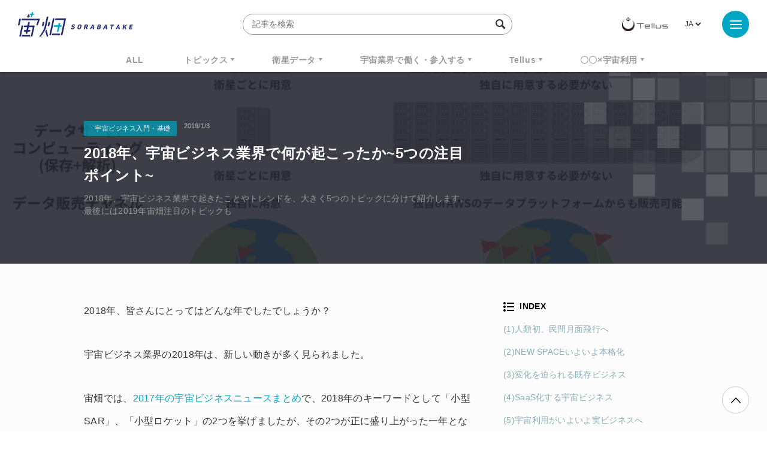

--- FILE ---
content_type: text/html; charset=UTF-8
request_url: https://sorabatake.jp/2877/
body_size: 18685
content:
<!DOCTYPE html>
<html lang="ja">
<head>
  <!-- Google Tag Manager -->
  <script>(function(w,d,s,l,i){w[l]=w[l]||[];w[l].push({'gtm.start':
  new Date().getTime(),event:'gtm.js'});var f=d.getElementsByTagName(s)[0],
  j=d.createElement(s),dl=l!='dataLayer'?'&l='+l:'';j.async=true;j.src=
  'https://www.googletagmanager.com/gtm.js?id='+i+dl;f.parentNode.insertBefore(j,f);
  })(window,document,'script','dataLayer','GTM-KTH8PRH');</script>
  <!-- End Google Tag Manager -->
  <!-- Global site tag (gtag.js) - Google Analytics -->
  <script async src="https://www.googletagmanager.com/gtag/js?id=UA-92169991-1"></script>
  <script>
	  window.dataLayer = window.dataLayer || [];
	  function gtag(){dataLayer.push(arguments);}
	  gtag('js', new Date());
	  gtag('config', 'UA-92169991-1');
  </script>
  <meta charset="UTF-8">
  <meta name="viewport" content="width=device-width, initial-scale=1, shrink-to-fit=no">
    <!-- META -->


	<meta name="description" content="2018年、宇宙ビジネス業界で起きたことやトレンドを、大きく5つのトピックに分けて紹介します。最後には2019年宙畑注目のトピックも">
	<!--Facebook-->
	<meta property="og:title" content="2018年、宇宙ビジネス業界で何が起こったか~5つの注目ポイント~ | 宙畑">
	<meta property="og:description" content="2018年、宇宙ビジネス業界で起きたことやトレンドを、大きく5つのトピックに分けて紹介します。最後には2019年宙畑注目のトピックも">
	<meta property="og:url" content="https://sorabatake.jp/2877/">
	<meta property="og:image" content="https://sorabatake.jp/wp-content/uploads/2019/01/pasted-image-0-4-1300x795.png">
	<meta property="og:type" content="website">
	<meta property="og:site_name" content="宙畑">
	<!--Twitter-->
	<meta name="twitter:card" content="summary_large_image">
	<meta name="twitter:site" content="@sorabatake">
	<meta name="twitter:title" content="2018年、宇宙ビジネス業界で何が起こったか~5つの注目ポイント~ | 宙畑">
	<meta name="twitter:description" content="2018年、宇宙ビジネス業界で起きたことやトレンドを、大きく5つのトピックに分けて紹介します。最後には2019年宙畑注目のトピックも">
	<meta name="twitter:image" content="https://sorabatake.jp/wp-content/uploads/2019/01/pasted-image-0-4-1300x795.png">



<!-- favicon -->
<link rel="icon" href="https://sorabatake.jp/wp-content/themes/sorabatake/assets/images/favicon.ico">
  <title>2018年、宇宙ビジネス業界で何が起こったか~5つの注目ポイント~ | 宙畑</title>

  <link rel="stylesheet" href="https://sorabatake.jp/wp-content/themes/sorabatake/assets/styles/style.css?20200928" media="all">
<meta name='robots' content='max-image-preview:large' />
	<style>img:is([sizes="auto" i], [sizes^="auto," i]) { contain-intrinsic-size: 3000px 1500px }</style>
	<script type="text/javascript" id="wpp-js" src="https://sorabatake.jp/wp-content/plugins/wordpress-popular-posts/assets/js/wpp.min.js?ver=7.2.0" data-sampling="0" data-sampling-rate="100" data-api-url="https://sorabatake.jp/wp-json/wordpress-popular-posts" data-post-id="2877" data-token="aae3755f94" data-lang="ja" data-debug="0"></script>
<script type="text/javascript">
/* <![CDATA[ */
window._wpemojiSettings = {"baseUrl":"https:\/\/s.w.org\/images\/core\/emoji\/15.0.3\/72x72\/","ext":".png","svgUrl":"https:\/\/s.w.org\/images\/core\/emoji\/15.0.3\/svg\/","svgExt":".svg","source":{"concatemoji":"https:\/\/sorabatake.jp\/wp-includes\/js\/wp-emoji-release.min.js?ver=6.7.2"}};
/*! This file is auto-generated */
!function(i,n){var o,s,e;function c(e){try{var t={supportTests:e,timestamp:(new Date).valueOf()};sessionStorage.setItem(o,JSON.stringify(t))}catch(e){}}function p(e,t,n){e.clearRect(0,0,e.canvas.width,e.canvas.height),e.fillText(t,0,0);var t=new Uint32Array(e.getImageData(0,0,e.canvas.width,e.canvas.height).data),r=(e.clearRect(0,0,e.canvas.width,e.canvas.height),e.fillText(n,0,0),new Uint32Array(e.getImageData(0,0,e.canvas.width,e.canvas.height).data));return t.every(function(e,t){return e===r[t]})}function u(e,t,n){switch(t){case"flag":return n(e,"\ud83c\udff3\ufe0f\u200d\u26a7\ufe0f","\ud83c\udff3\ufe0f\u200b\u26a7\ufe0f")?!1:!n(e,"\ud83c\uddfa\ud83c\uddf3","\ud83c\uddfa\u200b\ud83c\uddf3")&&!n(e,"\ud83c\udff4\udb40\udc67\udb40\udc62\udb40\udc65\udb40\udc6e\udb40\udc67\udb40\udc7f","\ud83c\udff4\u200b\udb40\udc67\u200b\udb40\udc62\u200b\udb40\udc65\u200b\udb40\udc6e\u200b\udb40\udc67\u200b\udb40\udc7f");case"emoji":return!n(e,"\ud83d\udc26\u200d\u2b1b","\ud83d\udc26\u200b\u2b1b")}return!1}function f(e,t,n){var r="undefined"!=typeof WorkerGlobalScope&&self instanceof WorkerGlobalScope?new OffscreenCanvas(300,150):i.createElement("canvas"),a=r.getContext("2d",{willReadFrequently:!0}),o=(a.textBaseline="top",a.font="600 32px Arial",{});return e.forEach(function(e){o[e]=t(a,e,n)}),o}function t(e){var t=i.createElement("script");t.src=e,t.defer=!0,i.head.appendChild(t)}"undefined"!=typeof Promise&&(o="wpEmojiSettingsSupports",s=["flag","emoji"],n.supports={everything:!0,everythingExceptFlag:!0},e=new Promise(function(e){i.addEventListener("DOMContentLoaded",e,{once:!0})}),new Promise(function(t){var n=function(){try{var e=JSON.parse(sessionStorage.getItem(o));if("object"==typeof e&&"number"==typeof e.timestamp&&(new Date).valueOf()<e.timestamp+604800&&"object"==typeof e.supportTests)return e.supportTests}catch(e){}return null}();if(!n){if("undefined"!=typeof Worker&&"undefined"!=typeof OffscreenCanvas&&"undefined"!=typeof URL&&URL.createObjectURL&&"undefined"!=typeof Blob)try{var e="postMessage("+f.toString()+"("+[JSON.stringify(s),u.toString(),p.toString()].join(",")+"));",r=new Blob([e],{type:"text/javascript"}),a=new Worker(URL.createObjectURL(r),{name:"wpTestEmojiSupports"});return void(a.onmessage=function(e){c(n=e.data),a.terminate(),t(n)})}catch(e){}c(n=f(s,u,p))}t(n)}).then(function(e){for(var t in e)n.supports[t]=e[t],n.supports.everything=n.supports.everything&&n.supports[t],"flag"!==t&&(n.supports.everythingExceptFlag=n.supports.everythingExceptFlag&&n.supports[t]);n.supports.everythingExceptFlag=n.supports.everythingExceptFlag&&!n.supports.flag,n.DOMReady=!1,n.readyCallback=function(){n.DOMReady=!0}}).then(function(){return e}).then(function(){var e;n.supports.everything||(n.readyCallback(),(e=n.source||{}).concatemoji?t(e.concatemoji):e.wpemoji&&e.twemoji&&(t(e.twemoji),t(e.wpemoji)))}))}((window,document),window._wpemojiSettings);
/* ]]> */
</script>
<style id='wp-emoji-styles-inline-css' type='text/css'>

	img.wp-smiley, img.emoji {
		display: inline !important;
		border: none !important;
		box-shadow: none !important;
		height: 1em !important;
		width: 1em !important;
		margin: 0 0.07em !important;
		vertical-align: -0.1em !important;
		background: none !important;
		padding: 0 !important;
	}
</style>
<link rel='stylesheet' id='wp-block-library-css' href='https://sorabatake.jp/wp-includes/css/dist/block-library/style.min.css?ver=6.7.2' type='text/css' media='all' />
<style id='classic-theme-styles-inline-css' type='text/css'>
/*! This file is auto-generated */
.wp-block-button__link{color:#fff;background-color:#32373c;border-radius:9999px;box-shadow:none;text-decoration:none;padding:calc(.667em + 2px) calc(1.333em + 2px);font-size:1.125em}.wp-block-file__button{background:#32373c;color:#fff;text-decoration:none}
</style>
<style id='global-styles-inline-css' type='text/css'>
:root{--wp--preset--aspect-ratio--square: 1;--wp--preset--aspect-ratio--4-3: 4/3;--wp--preset--aspect-ratio--3-4: 3/4;--wp--preset--aspect-ratio--3-2: 3/2;--wp--preset--aspect-ratio--2-3: 2/3;--wp--preset--aspect-ratio--16-9: 16/9;--wp--preset--aspect-ratio--9-16: 9/16;--wp--preset--color--black: #000000;--wp--preset--color--cyan-bluish-gray: #abb8c3;--wp--preset--color--white: #ffffff;--wp--preset--color--pale-pink: #f78da7;--wp--preset--color--vivid-red: #cf2e2e;--wp--preset--color--luminous-vivid-orange: #ff6900;--wp--preset--color--luminous-vivid-amber: #fcb900;--wp--preset--color--light-green-cyan: #7bdcb5;--wp--preset--color--vivid-green-cyan: #00d084;--wp--preset--color--pale-cyan-blue: #8ed1fc;--wp--preset--color--vivid-cyan-blue: #0693e3;--wp--preset--color--vivid-purple: #9b51e0;--wp--preset--gradient--vivid-cyan-blue-to-vivid-purple: linear-gradient(135deg,rgba(6,147,227,1) 0%,rgb(155,81,224) 100%);--wp--preset--gradient--light-green-cyan-to-vivid-green-cyan: linear-gradient(135deg,rgb(122,220,180) 0%,rgb(0,208,130) 100%);--wp--preset--gradient--luminous-vivid-amber-to-luminous-vivid-orange: linear-gradient(135deg,rgba(252,185,0,1) 0%,rgba(255,105,0,1) 100%);--wp--preset--gradient--luminous-vivid-orange-to-vivid-red: linear-gradient(135deg,rgba(255,105,0,1) 0%,rgb(207,46,46) 100%);--wp--preset--gradient--very-light-gray-to-cyan-bluish-gray: linear-gradient(135deg,rgb(238,238,238) 0%,rgb(169,184,195) 100%);--wp--preset--gradient--cool-to-warm-spectrum: linear-gradient(135deg,rgb(74,234,220) 0%,rgb(151,120,209) 20%,rgb(207,42,186) 40%,rgb(238,44,130) 60%,rgb(251,105,98) 80%,rgb(254,248,76) 100%);--wp--preset--gradient--blush-light-purple: linear-gradient(135deg,rgb(255,206,236) 0%,rgb(152,150,240) 100%);--wp--preset--gradient--blush-bordeaux: linear-gradient(135deg,rgb(254,205,165) 0%,rgb(254,45,45) 50%,rgb(107,0,62) 100%);--wp--preset--gradient--luminous-dusk: linear-gradient(135deg,rgb(255,203,112) 0%,rgb(199,81,192) 50%,rgb(65,88,208) 100%);--wp--preset--gradient--pale-ocean: linear-gradient(135deg,rgb(255,245,203) 0%,rgb(182,227,212) 50%,rgb(51,167,181) 100%);--wp--preset--gradient--electric-grass: linear-gradient(135deg,rgb(202,248,128) 0%,rgb(113,206,126) 100%);--wp--preset--gradient--midnight: linear-gradient(135deg,rgb(2,3,129) 0%,rgb(40,116,252) 100%);--wp--preset--font-size--small: 13px;--wp--preset--font-size--medium: 20px;--wp--preset--font-size--large: 36px;--wp--preset--font-size--x-large: 42px;--wp--preset--spacing--20: 0.44rem;--wp--preset--spacing--30: 0.67rem;--wp--preset--spacing--40: 1rem;--wp--preset--spacing--50: 1.5rem;--wp--preset--spacing--60: 2.25rem;--wp--preset--spacing--70: 3.38rem;--wp--preset--spacing--80: 5.06rem;--wp--preset--shadow--natural: 6px 6px 9px rgba(0, 0, 0, 0.2);--wp--preset--shadow--deep: 12px 12px 50px rgba(0, 0, 0, 0.4);--wp--preset--shadow--sharp: 6px 6px 0px rgba(0, 0, 0, 0.2);--wp--preset--shadow--outlined: 6px 6px 0px -3px rgba(255, 255, 255, 1), 6px 6px rgba(0, 0, 0, 1);--wp--preset--shadow--crisp: 6px 6px 0px rgba(0, 0, 0, 1);}:where(.is-layout-flex){gap: 0.5em;}:where(.is-layout-grid){gap: 0.5em;}body .is-layout-flex{display: flex;}.is-layout-flex{flex-wrap: wrap;align-items: center;}.is-layout-flex > :is(*, div){margin: 0;}body .is-layout-grid{display: grid;}.is-layout-grid > :is(*, div){margin: 0;}:where(.wp-block-columns.is-layout-flex){gap: 2em;}:where(.wp-block-columns.is-layout-grid){gap: 2em;}:where(.wp-block-post-template.is-layout-flex){gap: 1.25em;}:where(.wp-block-post-template.is-layout-grid){gap: 1.25em;}.has-black-color{color: var(--wp--preset--color--black) !important;}.has-cyan-bluish-gray-color{color: var(--wp--preset--color--cyan-bluish-gray) !important;}.has-white-color{color: var(--wp--preset--color--white) !important;}.has-pale-pink-color{color: var(--wp--preset--color--pale-pink) !important;}.has-vivid-red-color{color: var(--wp--preset--color--vivid-red) !important;}.has-luminous-vivid-orange-color{color: var(--wp--preset--color--luminous-vivid-orange) !important;}.has-luminous-vivid-amber-color{color: var(--wp--preset--color--luminous-vivid-amber) !important;}.has-light-green-cyan-color{color: var(--wp--preset--color--light-green-cyan) !important;}.has-vivid-green-cyan-color{color: var(--wp--preset--color--vivid-green-cyan) !important;}.has-pale-cyan-blue-color{color: var(--wp--preset--color--pale-cyan-blue) !important;}.has-vivid-cyan-blue-color{color: var(--wp--preset--color--vivid-cyan-blue) !important;}.has-vivid-purple-color{color: var(--wp--preset--color--vivid-purple) !important;}.has-black-background-color{background-color: var(--wp--preset--color--black) !important;}.has-cyan-bluish-gray-background-color{background-color: var(--wp--preset--color--cyan-bluish-gray) !important;}.has-white-background-color{background-color: var(--wp--preset--color--white) !important;}.has-pale-pink-background-color{background-color: var(--wp--preset--color--pale-pink) !important;}.has-vivid-red-background-color{background-color: var(--wp--preset--color--vivid-red) !important;}.has-luminous-vivid-orange-background-color{background-color: var(--wp--preset--color--luminous-vivid-orange) !important;}.has-luminous-vivid-amber-background-color{background-color: var(--wp--preset--color--luminous-vivid-amber) !important;}.has-light-green-cyan-background-color{background-color: var(--wp--preset--color--light-green-cyan) !important;}.has-vivid-green-cyan-background-color{background-color: var(--wp--preset--color--vivid-green-cyan) !important;}.has-pale-cyan-blue-background-color{background-color: var(--wp--preset--color--pale-cyan-blue) !important;}.has-vivid-cyan-blue-background-color{background-color: var(--wp--preset--color--vivid-cyan-blue) !important;}.has-vivid-purple-background-color{background-color: var(--wp--preset--color--vivid-purple) !important;}.has-black-border-color{border-color: var(--wp--preset--color--black) !important;}.has-cyan-bluish-gray-border-color{border-color: var(--wp--preset--color--cyan-bluish-gray) !important;}.has-white-border-color{border-color: var(--wp--preset--color--white) !important;}.has-pale-pink-border-color{border-color: var(--wp--preset--color--pale-pink) !important;}.has-vivid-red-border-color{border-color: var(--wp--preset--color--vivid-red) !important;}.has-luminous-vivid-orange-border-color{border-color: var(--wp--preset--color--luminous-vivid-orange) !important;}.has-luminous-vivid-amber-border-color{border-color: var(--wp--preset--color--luminous-vivid-amber) !important;}.has-light-green-cyan-border-color{border-color: var(--wp--preset--color--light-green-cyan) !important;}.has-vivid-green-cyan-border-color{border-color: var(--wp--preset--color--vivid-green-cyan) !important;}.has-pale-cyan-blue-border-color{border-color: var(--wp--preset--color--pale-cyan-blue) !important;}.has-vivid-cyan-blue-border-color{border-color: var(--wp--preset--color--vivid-cyan-blue) !important;}.has-vivid-purple-border-color{border-color: var(--wp--preset--color--vivid-purple) !important;}.has-vivid-cyan-blue-to-vivid-purple-gradient-background{background: var(--wp--preset--gradient--vivid-cyan-blue-to-vivid-purple) !important;}.has-light-green-cyan-to-vivid-green-cyan-gradient-background{background: var(--wp--preset--gradient--light-green-cyan-to-vivid-green-cyan) !important;}.has-luminous-vivid-amber-to-luminous-vivid-orange-gradient-background{background: var(--wp--preset--gradient--luminous-vivid-amber-to-luminous-vivid-orange) !important;}.has-luminous-vivid-orange-to-vivid-red-gradient-background{background: var(--wp--preset--gradient--luminous-vivid-orange-to-vivid-red) !important;}.has-very-light-gray-to-cyan-bluish-gray-gradient-background{background: var(--wp--preset--gradient--very-light-gray-to-cyan-bluish-gray) !important;}.has-cool-to-warm-spectrum-gradient-background{background: var(--wp--preset--gradient--cool-to-warm-spectrum) !important;}.has-blush-light-purple-gradient-background{background: var(--wp--preset--gradient--blush-light-purple) !important;}.has-blush-bordeaux-gradient-background{background: var(--wp--preset--gradient--blush-bordeaux) !important;}.has-luminous-dusk-gradient-background{background: var(--wp--preset--gradient--luminous-dusk) !important;}.has-pale-ocean-gradient-background{background: var(--wp--preset--gradient--pale-ocean) !important;}.has-electric-grass-gradient-background{background: var(--wp--preset--gradient--electric-grass) !important;}.has-midnight-gradient-background{background: var(--wp--preset--gradient--midnight) !important;}.has-small-font-size{font-size: var(--wp--preset--font-size--small) !important;}.has-medium-font-size{font-size: var(--wp--preset--font-size--medium) !important;}.has-large-font-size{font-size: var(--wp--preset--font-size--large) !important;}.has-x-large-font-size{font-size: var(--wp--preset--font-size--x-large) !important;}
:where(.wp-block-post-template.is-layout-flex){gap: 1.25em;}:where(.wp-block-post-template.is-layout-grid){gap: 1.25em;}
:where(.wp-block-columns.is-layout-flex){gap: 2em;}:where(.wp-block-columns.is-layout-grid){gap: 2em;}
:root :where(.wp-block-pullquote){font-size: 1.5em;line-height: 1.6;}
</style>
<link rel='stylesheet' id='contact-form-7-css' href='https://sorabatake.jp/wp-content/plugins/contact-form-7/includes/css/styles.css?ver=6.0.5' type='text/css' media='all' />
<link rel='stylesheet' id='twenty20-css' href='https://sorabatake.jp/wp-content/plugins/twenty20/assets/css/twenty20.css?ver=2.0.4' type='text/css' media='all' />
<link rel='stylesheet' id='wordpress-popular-posts-css-css' href='https://sorabatake.jp/wp-content/plugins/wordpress-popular-posts/assets/css/wpp.css?ver=7.2.0' type='text/css' media='all' />
<script type="text/javascript" src="https://sorabatake.jp/wp-includes/js/jquery/jquery.min.js?ver=3.7.1" id="jquery-core-js"></script>
<script type="text/javascript" src="https://sorabatake.jp/wp-includes/js/jquery/jquery-migrate.min.js?ver=3.4.1" id="jquery-migrate-js"></script>
<link rel="https://api.w.org/" href="https://sorabatake.jp/wp-json/" /><link rel="alternate" title="JSON" type="application/json" href="https://sorabatake.jp/wp-json/wp/v2/posts/2877" /><link rel="EditURI" type="application/rsd+xml" title="RSD" href="https://sorabatake.jp/xmlrpc.php?rsd" />
<meta name="generator" content="WordPress 6.7.2" />
<link rel="canonical" href="https://sorabatake.jp/2877/" />
<link rel='shortlink' href='https://sorabatake.jp/?p=2877' />
<link rel="alternate" title="oEmbed (JSON)" type="application/json+oembed" href="https://sorabatake.jp/wp-json/oembed/1.0/embed?url=https%3A%2F%2Fsorabatake.jp%2F2877%2F" />
<link rel="alternate" title="oEmbed (XML)" type="text/xml+oembed" href="https://sorabatake.jp/wp-json/oembed/1.0/embed?url=https%3A%2F%2Fsorabatake.jp%2F2877%2F&#038;format=xml" />
            <style id="wpp-loading-animation-styles">@-webkit-keyframes bgslide{from{background-position-x:0}to{background-position-x:-200%}}@keyframes bgslide{from{background-position-x:0}to{background-position-x:-200%}}.wpp-widget-block-placeholder,.wpp-shortcode-placeholder{margin:0 auto;width:60px;height:3px;background:#dd3737;background:linear-gradient(90deg,#dd3737 0%,#571313 10%,#dd3737 100%);background-size:200% auto;border-radius:3px;-webkit-animation:bgslide 1s infinite linear;animation:bgslide 1s infinite linear}</style>
            </head>
<body class="post-template-default single single-post postid-2877 single-format-standard" id="top">
<!-- Google Tag Manager (noscript) -->
<noscript><iframe src="https://www.googletagmanager.com/ns.html?id=GTM-KTH8PRH"
height="0" width="0" style="display:none;visibility:hidden"></iframe></noscript>
<!-- End Google Tag Manager (noscript) -->
<div id="fb-root"></div>
<script>(function(d, s, id) {
		var js, fjs = d.getElementsByTagName(s)[0];
		if (d.getElementById(id)) return;
		js = d.createElement(s); js.id = id;
		js.src = "https://connect.facebook.net/en_US/sdk.js#xfbml=1&version=v3.0";
		fjs.parentNode.insertBefore(js, fjs);
	}(document, 'script', 'facebook-jssdk'));</script>
<div class="BodyWrap">
  <header class="Header">
    <div class="Header_wrap">
      <h1 class="Header_siteid">
                  <a href="/">
                    <img src="https://sorabatake.jp/wp-content/themes/sorabatake/assets/images/logo-sorabatake.png" alt="宙畑 Sorabatake">
        </a>
      </h1>
      <div class="Header_search -pc">
        <form method="get" action="https://sorabatake.jp/">
          <input name="s" type="text" placeholder="記事を検索" class="SearchInput" autocomplete="off" value="">
          <input type="hidden" name="meta_search" value="1">
          <i class="icon-search"></i>
        </form>
        
                            <div class="Header_tag">
            <h2>人気ワードで検索</h2>
            <ul class="TagList -header">
                              <li><a href="https://sorabatake.jp/tag/%e9%80%b1%e5%88%8a%e5%ae%87%e5%ae%99%e3%83%8b%e3%83%a5%e3%83%bc%e3%82%b9/">週刊宇宙ニュース</a></li>
                              <li><a href="https://sorabatake.jp/tag/tellus/">TELLUS</a></li>
                              <li><a href="https://sorabatake.jp/tag/%e8%a1%9b%e6%98%9f%e3%83%87%e3%83%bc%e3%82%bf/">衛星データ</a></li>
                              <li><a href="https://sorabatake.jp/tag/why-space/">Why Space</a></li>
                          </ul><!-- //.TagList -->
          </div><!-- //.Header_tag -->
          
              </div>

      <div class="Header_rightBox">
        <div class="Header_logo">
          <a href="https://www.tellusxdp.com/?sorabtake_top" target="_blank"><img src="https://sorabatake.jp/wp-content/themes/sorabatake/assets/images/logo-tellus.png" alt="Tellus"></a>
        </div>
                <div class="Header_lang">
          <div><label class="screen-reader-text" for="lang_choice_polylang-2">言語を選択</label><select name="lang_choice_polylang-2" id="lang_choice_polylang-2" class="pll-switcher-select">
	<option value="https://sorabatake.jp/2877/" lang="ja" selected='selected'>JA</option>

</select>
<script type="text/javascript">
					document.getElementById( "lang_choice_polylang-2" ).addEventListener( "change", function ( event ) { location.href = event.currentTarget.value; } )
				</script></div>        </div>
              </div>
    </div>

    <div class="Header_nav">
      
            
              <ul class="new"><li><a href="/all/">ALL</a></li><li class="Header_nav_sub"><a href="https://sorabatake.jp/topics/">トピックス</a><ul><li><a href="https://sorabatake.jp/topics/space-policy/">宇宙政策</a></li><li><a href="https://sorabatake.jp/topics/funding/">経営・資金調達</a></li><li><a href="https://sorabatake.jp/topics/transport/">輸送</a></li><li><a href="https://sorabatake.jp/topics/satellites/">衛星</a></li><li><a href="https://sorabatake.jp/topics/space-exploration/">探査</a></li><li><a href="https://sorabatake.jp/topics/satellite-solutions/">衛星ソリューション</a></li><li><a href="https://sorabatake.jp/topics/on-orbit-services/">軌道上サービス</a></li><li><a href="https://sorabatake.jp/topics/spaceflight/">宇宙旅行・有人飛行</a></li><li><a href="https://sorabatake.jp/topics/groundstation/">地上局</a></li></ul></li><li class="Header_nav_sub"><a href="https://sorabatake.jp/satellite/">衛星データ</a><ul><li><a href="https://sorabatake.jp/satellite/introduction/">衛星データ入門・基礎</a></li><li><a href="https://sorabatake.jp/satellite/notebooks/">解析・実践・論文紹介</a></li><li><a href="https://sorabatake.jp/satellite/case-studies/">ビジネス事例</a></li></ul></li><li class="Header_nav_sub"><a href="https://sorabatake.jp/break-into/">宇宙業界で働く・参入する</a><ul><li><a href="https://sorabatake.jp/break-into/space-introduction/">宇宙ビジネス入門・基礎</a></li><li><a href="https://sorabatake.jp/break-into/space-interview/">企業人インタビュー</a></li></ul></li><li class="Header_nav_sub"><a href="https://sorabatake.jp/tellus/">Tellus</a><ul><li><a href="https://sorabatake.jp/tellus/new-release/">アップデート</a></li><li><a href="https://sorabatake.jp/tellus/how-to-use/">Tellusを使う</a></li><li><a href="https://sorabatake.jp/tellus/user-interview/">ユーザーインタビュー</a></li></ul></li><li class="Header_nav_sub"><a href="https://sorabatake.jp/utilizing-space/">〇〇×宇宙利用</a><ul><li><a href="https://sorabatake.jp/utilizing-space/agriculture/">農林水産業</a></li><li><a href="https://sorabatake.jp/utilizing-space/infrastructure/">行政・インフラ</a></li><li><a href="https://sorabatake.jp/utilizing-space/energy/">物流・エネルギー</a></li><li><a href="https://sorabatake.jp/utilizing-space/sustainability/">環境・持続可能性</a></li><li><a href="https://sorabatake.jp/utilizing-space/finance/">金融・保険</a></li><li><a href="https://sorabatake.jp/utilizing-space/disaster-prevention/">防災・減災</a></li><li><a href="https://sorabatake.jp/utilizing-space/consumer-oriented/">toCビジネス</a></li><li><a href="https://sorabatake.jp/utilizing-space/entertainment/">スポーツ・エンタメ</a></li><li><a href="https://sorabatake.jp/utilizing-space/security/">安全保障</a></li></ul></li></ul>    </div>

    <div class="MenuArea" aria-expanded="false">
      <button class="MenuArea_btn MenuBtn" aria-pressed="false">
        <i class="MenuBtn_trigger"><span></span><span></span><span></span></i>
      </button>

      <div class="MenuArea_menu" aria-hidden="true">

        <div class="Header_search -sp">
          <form method="get" action="https://sorabatake.jp/">
            <input name="s" type="text" placeholder="記事を検索" class="SearchInput" autocomplete="off">
            <input type="hidden" name="meta_search" value="1">
            <i class="icon-search"></i>
          </form>
                      <div class="Header_tag">
                              <h2>人気ワードで検索</h2>
                            <ul class="TagList -header">
                                  <li><a href="https://sorabatake.jp/tag/%e9%80%b1%e5%88%8a%e5%ae%87%e5%ae%99%e3%83%8b%e3%83%a5%e3%83%bc%e3%82%b9/">週刊宇宙ニュース</a></li>
                                  <li><a href="https://sorabatake.jp/tag/tellus/">TELLUS</a></li>
                                  <li><a href="https://sorabatake.jp/tag/%e8%a1%9b%e6%98%9f%e3%83%87%e3%83%bc%e3%82%bf/">衛星データ</a></li>
                                  <li><a href="https://sorabatake.jp/tag/why-space/">Why Space</a></li>
                                  <li><a href="https://sorabatake.jp/tag/monthlysatdatanews/">MonthlySatDataNews</a></li>
                                  <li><a href="https://sorabatake.jp/tag/%e3%83%99%e3%83%b3%e3%83%81%e3%83%a3%e3%83%bc/">ベンチャー</a></li>
                                  <li><a href="https://sorabatake.jp/tag/%e8%a1%9b%e6%98%9f%e7%94%bb%e5%83%8f/">衛星画像</a></li>
                                  <li><a href="https://sorabatake.jp/tag/%e3%83%87%e3%83%bc%e3%82%bf%e5%88%a9%e7%94%a8/">データ利用</a></li>
                                  <li><a href="https://sorabatake.jp/tag/%e6%a9%9f%e6%a2%b0%e5%ad%a6%e7%bf%92/">機械学習</a></li>
                                  <li><a href="https://sorabatake.jp/tag/iss/">ISS</a></li>
                                  <li><a href="https://sorabatake.jp/tag/sar/">SAR</a></li>
                                  <li><a href="https://sorabatake.jp/tag/synspective/">SYNSPECTIVE</a></li>
                                  <li><a href="https://sorabatake.jp/tag/%e3%83%ad%e3%82%b1%e3%83%83%e3%83%88/">ロケット</a></li>
                                  <li><a href="https://sorabatake.jp/tag/%e5%ae%87%e5%ae%99%e6%88%a6%e7%95%a5%e5%9f%ba%e9%87%91/">宇宙戦略基金</a></li>
                                  <li><a href="https://sorabatake.jp/tag/%e5%ae%87%e5%ae%99%e6%94%bf%e7%ad%96/">宇宙政策</a></li>
                                  <li><a href="https://sorabatake.jp/tag/%e3%82%a4%e3%83%b3%e3%82%bf%e3%83%bc%e3%82%b9%e3%83%86%e3%83%a9%e3%83%86%e3%82%af%e3%83%8e%e3%83%ad%e3%82%b8%e3%82%ba/">インターステラテクノロジズ</a></li>
                              </ul><!-- //.TagList -->
            </div><!-- //.Header_tag -->
                  </div>

        <div class="GlobalNav -menu">
                  <ul class="GlobalNav_main"><li><a href="/all/">ALL</a></li><li><a href="https://sorabatake.jp/topics/">トピックス</a><ul><li><a href="https://sorabatake.jp/topics/space-policy/">宇宙政策</a></li><li><a href="https://sorabatake.jp/topics/funding/">経営・資金調達</a></li><li><a href="https://sorabatake.jp/topics/transport/">輸送</a></li><li><a href="https://sorabatake.jp/topics/satellites/">衛星</a></li><li><a href="https://sorabatake.jp/topics/space-exploration/">探査</a></li><li><a href="https://sorabatake.jp/topics/satellite-solutions/">衛星ソリューション</a></li><li><a href="https://sorabatake.jp/topics/on-orbit-services/">軌道上サービス</a></li><li><a href="https://sorabatake.jp/topics/spaceflight/">宇宙旅行・有人飛行</a></li><li><a href="https://sorabatake.jp/topics/groundstation/">地上局</a></li></ul></li><li><a href="https://sorabatake.jp/satellite/">衛星データ</a><ul><li><a href="https://sorabatake.jp/satellite/introduction/">衛星データ入門・基礎</a></li><li><a href="https://sorabatake.jp/satellite/notebooks/">解析・実践・論文紹介</a></li><li><a href="https://sorabatake.jp/satellite/case-studies/">ビジネス事例</a></li></ul></li><li><a href="https://sorabatake.jp/break-into/">宇宙業界で働く・参入する</a><ul><li><a href="https://sorabatake.jp/break-into/space-introduction/">宇宙ビジネス入門・基礎</a></li><li><a href="https://sorabatake.jp/break-into/space-interview/">企業人インタビュー</a></li></ul></li><li><a href="https://sorabatake.jp/tellus/">Tellus</a><ul><li><a href="https://sorabatake.jp/tellus/new-release/">アップデート</a></li><li><a href="https://sorabatake.jp/tellus/how-to-use/">Tellusを使う</a></li><li><a href="https://sorabatake.jp/tellus/user-interview/">ユーザーインタビュー</a></li></ul></li><li><a href="https://sorabatake.jp/utilizing-space/">〇〇×宇宙利用</a><ul><li><a href="https://sorabatake.jp/utilizing-space/agriculture/">農林水産業</a></li><li><a href="https://sorabatake.jp/utilizing-space/infrastructure/">行政・インフラ</a></li><li><a href="https://sorabatake.jp/utilizing-space/energy/">物流・エネルギー</a></li><li><a href="https://sorabatake.jp/utilizing-space/sustainability/">環境・持続可能性</a></li><li><a href="https://sorabatake.jp/utilizing-space/finance/">金融・保険</a></li><li><a href="https://sorabatake.jp/utilizing-space/disaster-prevention/">防災・減災</a></li><li><a href="https://sorabatake.jp/utilizing-space/consumer-oriented/">toCビジネス</a></li><li><a href="https://sorabatake.jp/utilizing-space/entertainment/">スポーツ・エンタメ</a></li><li><a href="https://sorabatake.jp/utilizing-space/security/">安全保障</a></li></ul></li></ul>
          <ul class="GlobalNav_sub">
                        <li><a href="/">Top</a></li>
            <li><a href="/about/">About</a></li>
            <li><a href="/contact/">Contact</a></li>
                      </ul><!-- //.GlobalNav_sub -->

          <div class="SnsList -menu GlobalNav_sns">
            <ul>
              <li class="Icon -fb">
                <a href="https://www.facebook.com/sorabatake.telstar/" target="_blank"><i class="icon-facebook"></i></a>
              </li>

              <li class="Icon -tw">
                <a href="https://twitter.com/sorabatake" target="_blank"><i class="icon-twitter"></i></a>
              </li>

              <li class="Icon -rss">
                <a href="https://sorabatake.jp/feed/" target="_blank"><i class="icon-rss"></i></a>
              </li>
            </ul>
          </div><!-- //.SnsList -->
        </div>
      </div>
    </div><!-- //.MenuArea -->
    <div class="BodyWrap_cover" style="display: none"></div>
  </header>

  <main class="Container" id="#top">

<div class="Page">

  <article class="Entry">
    <header class="EntryHeader">
      <div class="EntryHeader_img" style="background-image: url('https://sorabatake.jp/wp-content/uploads/2019/01/pasted-image-0-4-1300x795.png')"></div>
      <div class="EntryHeader_text">
        <div class="EntryHeader_data">
          <b><i class="icon-"></i>宇宙ビジネス入門・基礎</b>
          <time>2019/1/3</time>
        </div>
        <h1>2018年、宇宙ビジネス業界で何が起こったか~5つの注目ポイント~</h1>
        <p>2018年、宇宙ビジネス業界で起きたことやトレンドを、大きく5つのトピックに分けて紹介します。最後には2019年宙畑注目のトピックも</p>
      </div>
    </header><!-- //.EntryHeader -->

    <div class="Entry_wrap">
              <section class="EntryMain">
          
                          <p><span style="font-weight: 400">2018年、皆さんにとってはどんな年でしたでしょうか？</span></p>
<p><span style="font-weight: 400">宇宙ビジネス業界の2018年は、新しい動きが多く見られました。</span></p>
<p><span style="font-weight: 400">宙畑では、</span><a href="https://sorabatake.jp/634/"><span style="font-weight: 400">2017年の宇宙ビジネスニュースまとめ</span></a><span style="font-weight: 400">で、2018年のキーワードとして「小型SAR」、「小型ロケット」の2つを挙げましたが、その2つが正に盛り上がった一年となりました。</span></p>
<p><span style="font-weight: 400">本記事では、2018年に起きた宇宙ビジネス業界の5つの注目ポイントを振り返っていきたいと思います。</span></p>

                      
                                        <h2 id="1人類初民間月面飛行へ">
                (1)人類初、民間月面飛行へ              </h2>
            

                      
                          <figure>
                                  <img src="https://sorabatake.jp/wp-content/uploads/2019/01/pasted-image-0.png" alt="">
                                <figcaption>
                                    イーロンマスク氏のロケットに乗り、前澤友作氏が月を目指す<br />
                  									                  <small>Credit : CHRIS CARLSON/ASSOCIATED PRESS</small>
									                                  </figcaption>
              </figure>

                      
                          <p><span style="font-weight: 400">2018年最も宇宙ビジネスニュースを騒がせたのは、ZOZOTOWNの前澤社長がイーロンマスク氏のロケットで月面旅行をすることを発表したニュースでしょう。</span></p>
<p><span style="font-weight: 400">前澤氏は、6~8人の画家や歌手、映画監督などのアーティストを引き連れていくそうです。月に行くまでの情報発信や、月に行った際にどのようなコメントを残されるのか、帰ってきてからどのような催しがあるのか、などなど楽しみなことが盛りだくさん。</span></p>
<p><span style="font-weight: 400">また、今年はSpaceXを始め、いくつかの民間企業が人を乗せて宇宙機を飛ばす予定。民間による有人宇宙開発の幕開けともなりそうです。</span></p>

                      
                          <h3>関連記事</h3>
                                                                  <section class="Card -link">
                    <a href="https://sorabatake.jp/1246/">
                      <div class="Card_thumb" style="background-image: url('https://sorabatake.jp/wp-content/uploads/2018/12/1-135-450x300.jpg')"></div>
                      <div class="Card_text">
                        <div class="Card_data">
                          <b><i class="icon-"></i>探査</b>
                          <cite>宙畑編集部</cite>
                        </div>
                        <h2>民間主導で人類は再び月へ【週刊宇宙ビジネスニュース9/17~9/23】</h2>
                      </div>
                    </a>
                  </section><!-- //.Card -->
                                                    <section class="Card -link">
                    <a href="https://sorabatake.jp/950/">
                      <div class="Card_thumb" style="background-image: url('https://sorabatake.jp/wp-content/uploads/2018/12/image2-1-544x300.png')"></div>
                      <div class="Card_text">
                        <div class="Card_data">
                          <b><i class="icon-"></i>輸送</b>
                          <cite>宙畑編集部</cite>
                        </div>
                        <h2>SpaceXの有人宇宙船テスト機、来年早々に打ち上げは可能か？【週刊宇宙ビジネスニュース 12/3~12/9】</h2>
                      </div>
                    </a>
                  </section><!-- //.Card -->
                                                    <section class="Card -link">
                    <a href="https://sorabatake.jp/833/">
                      <div class="Card_thumb" style="background-image: url('https://sorabatake.jp/wp-content/uploads/2018/12/1-196-543x300.png')"></div>
                      <div class="Card_text">
                        <div class="Card_data">
                          <b><i class="icon-"></i>輸送</b>
                          <cite>宙畑編集部</cite>
                        </div>
                        <h2>年始早々にスペースXの有人宇宙船、試験機打ち上げへ【週刊宇宙ビジネスニュース11/19~11/25】</h2>
                      </div>
                    </a>
                  </section><!-- //.Card -->
                                              
                      
                                        <h2 id="2NEWSPACEいよいよ本格化">
                (2)NEW SPACEいよいよ本格化              </h2>
            

                      
                          <p>NEW SPACEと呼ばれる、宇宙ビジネスにおける新しい潮流がいよいよ本格化しました。</p>

                      
                          <figure>
                                  <img src="https://sorabatake.jp/wp-content/uploads/2019/01/pasted-image-0-1-1300x731.png" alt="">
                                <figcaption>
                                    質量70kgの小型レーダー衛星　ICEYE-X1<br />
                  									                  <small>Credit : ICEYE</small>
									                                  </figcaption>
              </figure>

                      
                          <p>宙畑でもたびたび取り上げている「小型SAR」、その代表格であるICEYEが1月に初号機を打ち上げ無事撮影に成功したのは大きな一歩と言えるでしょう。</p>
<p>続けて12月に打ち上げた2号機は、なんと打ち上げ後4日で初画像を公開するというSAR衛星としては異例といえるスピードを実現しました。</p>

                      
                          <figure>
                                  <img src="https://sorabatake.jp/wp-content/uploads/2019/01/pasted-image-0-2.png" alt="">
                                <figcaption>
                                    Rocket Labが公開した新しい工場。打ち上げを待つロケットが何機も並ぶ。                  									                  <small>Credit : Rocket Lab</small>
									                                  </figcaption>
              </figure>

                      
                          <p>ロケット界隈では、そんな小型衛星を打ち上げるための「小型ロケット」と呼ばれる開発が進められています。</p>
<p>こちらも数多くのスタートアップが乱立している状況ですが、その中でも頭一つ飛び出しているのがRocket Labです。</p>
<p>2018年1月に初めて衛星を搭載したロケットの打ち上げを成功させました。その後順調に打ち上げ・顧客獲得を行っており、ここまでのところ上手くビジネスを進められていると言えそうです。</p>

                      
                          <h3>関連記事</h3>
                                                                  <section class="Card -link">
                    <a href="https://sorabatake.jp/387/">
                      <div class="Card_thumb" style="background-image: url('https://sorabatake.jp/wp-content/uploads/2018/12/1-29-526x300.png')"></div>
                      <div class="Card_text">
                        <div class="Card_data">
                          <b><i class="icon-satellite"></i>衛星データ入門・基礎</b>
                          <cite>宙畑編集部</cite>
                        </div>
                        <h2>今世界が注目！小型レーダー衛星とは？～日本の可能性～</h2>
                      </div>
                    </a>
                  </section><!-- //.Card -->
                                                    <section class="Card -link">
                    <a href="https://sorabatake.jp/2463/">
                      <div class="Card_thumb" style="background-image: url('https://sorabatake.jp/wp-content/uploads/2018/12/105612481-1544470189404iceye-x2-first-image-spain.530x298.png')"></div>
                      <div class="Card_text">
                        <div class="Card_data">
                          <b><i class="icon-"></i>衛星</b>
                          <cite></cite>
                        </div>
                        <h2>小型SAR衛星ICEYE2号機、初画像を4日で公開【週刊宇宙ビジネスニュース 12/10~12/16】</h2>
                      </div>
                    </a>
                  </section><!-- //.Card -->
                                                    <section class="Card -link">
                    <a href="https://sorabatake.jp/691/">
                      <div class="Card_thumb" style="background-image: url('https://sorabatake.jp/wp-content/uploads/2018/04/4c9780ecfd69849d8944661469fe1a02e2fa4085-smalllaunchvehicles-450x300.png')"></div>
                      <div class="Card_text">
                        <div class="Card_data">
                          <b><i class="icon-"></i>輸送</b>
                          <cite>宙畑編集部</cite>
                        </div>
                        <h2>インターステラテクノロジズの小型ロケットMOMOの先にあるもの</h2>
                      </div>
                    </a>
                  </section><!-- //.Card -->
                                              
                      
                                        <h2 id="3変化を迫られる既存ビジネス">
                (3)変化を迫られる既存ビジネス              </h2>
            

                      
                          <figure>
                                  <img src="https://sorabatake.jp/wp-content/uploads/2019/01/pasted-image-0-3.png" alt="">
                                <figcaption>
                                    旧来からの重厚長大な静止軌道向け通信衛星                  									                  <small>Credit : CNW Group/Maxar Technologies</small>
									                                  </figcaption>
              </figure>

                      
                          <p>NEW SPACEの機運の高まりを受けて、既存の宇宙ビジネスは変化を迫られています。</p>
<p>2017年のまとめでもお伝えした、静止軌道の通信衛星需要の減少ですが、この煽りを受け業界大手のSpace Systems/Loral社が静止衛星市場からの撤退を発表。</p>
<p>静止衛星市場から地球低軌道市場への転換というSpace Systems/Loral社の判断に、業界全体に激震が走りました。</p>
<p>今後、Space Systems/Loral社に追従する動きがみられるのか、注目です。</p>

                      
                          <h3>関連記事</h3>
                                                                  <section class="Card -link">
                    <a href="https://sorabatake.jp/775/">
                      <div class="Card_thumb" style="background-image: url('https://sorabatake.jp/wp-content/uploads/2018/11/7adb8c761376eab3864171cfcafa28596fa929c9-spaceenglish-450x300.png')"></div>
                      <div class="Card_text">
                        <div class="Card_data">
                          <b><i class="icon-"></i>宇宙ビジネス入門・基礎</b>
                          <cite>宙畑編集部</cite>
                        </div>
                        <h2>宇宙に浮かぶ6.5mの鏡、次世代宇宙望遠鏡JWSTとは 第32回「今週のSPACE ENGLISH」</h2>
                      </div>
                    </a>
                  </section><!-- //.Card -->
                                              
                      
            							              <h3>参考</h3>
							                              <p><a href="https://spacenews.com/maxar-trying-to-sell-geo-business-as-defective-components-compound-troubles/" target="_blank">Maxar trying to sell GEO business as defective components compound troubles</a></p>
                              <p><a href="https://spacenews.com/maxar-considering-quitting-geo-satellite-manufacturing-business/" target="_blank">Maxar considering exiting GEO satellite manufacturing business</a></p>
              
                      
                                        <h2 id="4SaaS化する宇宙ビジネス">
                (4)SaaS化する宇宙ビジネス              </h2>
            

                      
                          <figure>
                                  <img src="https://sorabatake.jp/wp-content/uploads/2019/01/pasted-image-0-4-1-1300x795.png" alt="">
                                <figcaption>
                  									                  <small>Credit : sorabatake</small>
									                                  </figcaption>
              </figure>

                      
                          <p>IT界隈で近年良く耳にするSaaS。「Software as a Service」の略でクラウド上で動くソフトウェアのことです。GmailなどもSaaSにあたります。</p>
<p>旧来では各個人のPCにソフトウェア（ex. メールソフトなど）をインストールして使っていましたが、オンラインで提供することでユーザー側にとっては①導入コスト削減②専門知識が不要③セキュリティの向上などのメリットがあります（※１）。</p>
<p>宇宙ビジネスでも同様の動きが起きています。</p>
<p>これまではサービスを提供したい会社が衛星を所有し打ち上げロケットを手配、衛星を運用するためのアンテナを所有・運用し、得られる衛星画像などのデータをそれぞれのデータサーバに保管していました。</p>
<p>これに対しAWSは今年、アンテナやデータサーバをサービスとして提供するビジネスを開始すると発表しました。それぞれを自前で用意すると大きなコストが必要となるため、宇宙ビジネスへの参入障壁を大きく下げる要素となりそうです。</p>

                      
                          <h3>関連記事</h3>
                                                                  <section class="Card -link">
                    <a href="https://sorabatake.jp/87/">
                      <div class="Card_thumb" style="background-image: url('https://sorabatake.jp/wp-content/uploads/2018/12/image1-490x300.png')"></div>
                      <div class="Card_text">
                        <div class="Card_data">
                          <b><i class="icon-"></i>衛星</b>
                          <cite>宙畑編集部</cite>
                        </div>
                        <h2>衛星の運用が変わる？Amazonによる地上局×データセンタ誕生【週刊宇宙ビジネスニュース 11/26~12/2】</h2>
                      </div>
                    </a>
                  </section><!-- //.Card -->
                                              
                      
                          <p>また、打ち上げた後の衛星に対してサービスを提供する試みも始まっています。</p>
<p>「軌道上サービス（In-Orbit Servicing）」と呼ばれるサービスで、例えば軌道上の衛星に燃料を給油し寿命を延長させたり、衛星を修理したりといったサービスを提供するビジネスが計画されています。</p>
<p>これらの動きはこれまでの衛星ビジネスにおけるバリューチェーンを大きく変える可能性を秘めており、目が離せません。</p>

                      
                          <h3>関連記事</h3>
                                                                  <section class="Card -link">
                    <a href="https://sorabatake.jp/712/">
                      <div class="Card_thumb" style="background-image: url('https://sorabatake.jp/wp-content/uploads/2018/07/dc1c35a0bdda8e5a184824491546ec46a22e8f58-gn20180711image1-450x300.png')"></div>
                      <div class="Card_text">
                        <div class="Card_data">
                          <b><i class="icon-"></i>軌道上サービス</b>
                          <cite>宙畑編集部</cite>
                        </div>
                        <h2>軌道上サービスは宇宙市場の起爆剤か~企業、市場規模、需要と課題~</h2>
                      </div>
                    </a>
                  </section><!-- //.Card -->
                                              
                      
                                        <h2 id="5宇宙利用がいよいよ実ビジネスへ">
                (5)宇宙利用がいよいよ実ビジネスへ              </h2>
            

                      
                          <p>宙畑でもたびたび紹介してきました「衛星データが我々の生活にどう役に立つのか」について、2018年は一つ大きな動きがありました。</p>
<p>世界の最新金融ニュース、マーケット情報、市場の分析や、マーケットデータ、金融情報を提供するBloomberg社が、衛星データ解析を行うOrbital Insight社の情報を自身のサービスの一つとして提供し始めたニュースです。</p>
<p>これまで衛星画像がよく用いられていた農業などの一次産業分野に加えて、金融市場が衛星データを商品として取り扱い始めたことは、宇宙ビジネスとして一つの変化点と言えるでしょう。</p>

                      
            							              <h3>参考</h3>
							                              <p><a href="https://globenewswire.com/news-release/2018/07/18/1538798/0/en/Orbital-Insight-Data-Now-Available-on-the-Bloomberg-Terminal.html" target="_blank">Orbital Insight Data Now Available on the Bloomberg Terminal</a></p>
              
                      
                                        <h2 id="62019年注目ワードは民間月探査衛星データプラットフォーム">
                (6)2019年、注目ワードは「民間月探査」「衛星データプラットフォーム」              </h2>
            

                      
                          <p>上記のような2018年の動きを受けて、2019年宙畑が注目するのは「民間月探査」「衛星データプラットフォーム」の2つです。</p>

                      
                                        <h3 id="民間月探査">
                民間月探査              </h3>
            

                      
                          <figure>
                                  <img src="https://sorabatake.jp/wp-content/uploads/2019/01/image0103.jpg" alt="">
                                <figcaption>
                                    2019.1.3に月裏側へと人類初着陸に成功した嫦娥4号(Chang'e-4)からの映像                  									                  <small>Credit : China National Space Administration</small>
									                                  </figcaption>
              </figure>

                      
                          <p>2007年から2018年の期間で開催されていた月面レース「Google Lunar XPRIZE」は、月面にたどり着くプレイヤーがいないままに幕を閉じました。</p>
<p>しかしながら、レースに参加していた各企業はそれぞれ独自に月面を目指すことを宣言しました。実際に、いくつかの企業は2019年に月面に着陸予定であり、2019年は月探査の話題が多くなりそうです。</p>
<p>早速1月3日には中国の探査機が月面裏側へと人類初着陸に成功、同日に着陸時の映像を配信しています。2月にもイスラエルの探査機(SpaceILとIsrael Aerospace Industries (IAI))が月へと着陸予定です。</p>
<p>その他にも、昨年NASAが選定したCommercial Lunar Payload Services(CLPS)の選定プレイヤー9社も、続々と月へ宇宙機を送り込む予定です。この9社以外にも、月への輸送機を開発している企業はあり、今後盛り上がること必至です。</p>
<p>資源探査はビジネス化が難しいと言われていますが、各プレイヤーがビジネス化を目指して前進し続けています。何をどう売るのか、いくらぐらいで売れるのか、どのようなビジネスモデルとなるのか、ということが未知数な資源探査分野ですが、そのビジネスとしての成立可能性が今年分かるかもしれません。</p>
<p>日本のベンチャーであるiSpaceも2020年に月へと宇宙機を送り込む計画です。XPRIZE財団による月面レースは終了したものの、盛り上がりを見せている月探査分野が今後どうなるか、注目しましょう。</p>
<p>探査分野に関連する企業を<a href="https://twitter.com/sorabatake/lists/list2">リスト</a>にまとめていますので、よろしければご利用ください。</p>

                      
                                        <h3 id="衛星データプラットフォーム">
                衛星データプラットフォーム              </h3>
            

                      
                          <p>衛星利用が本格化し始め衛星画像を扱えるプレイヤーが増えてきたことによって、プラットフォーマーが出現し始めています。</p>

                      
                          <figure>
                                  <img src="https://sorabatake.jp/wp-content/uploads/2019/01/pasted-image-0-5-1300x866.png" alt="">
                                <figcaption>
                  									                  <small>Credit : sorabatake</small>
									                                  </figcaption>
              </figure>

                      
                          <p>アメリカではGoogle Earth Engineが非商用利用限定ながら地球全域の様々な政府系衛星画像を扱えるプラットフォームを整備、商用では世界最高解像度の衛星を所有するDigital GlobeがGBDXというプラットフォームを用意しています。</p>
<p>ヨーロッパでは、Copernics（コペルニクス）と呼ばれるプログラムが開始しており、5つのデータプラットフォームが展開しています。</p>
<p>また、日本では宙畑も公式メディアとして参画する衛星データプラットフォーム「Tellus」の整備も進められています。</p>
<p>共通するポイントは、「衛星データを使う」ことのハードルを如何に下げるか。単に衛星データが触れるだけでは、利用が爆発的に増えることはありません。宙畑として、メディアとしてできることを考え、実行していきたいと思います。</p>

                      
                          <h3>宙畑編集部イチオシ記事</h3>
                                                                  <section class="Card -link">
                    <a href="https://sorabatake.jp/216/">
                      <div class="Card_thumb" style="background-image: url('https://sorabatake.jp/wp-content/uploads/2018/12/IMG_2056-1-400x300.jpg')"></div>
                      <div class="Card_text">
                        <div class="Card_data">
                          <b><i class="icon-"></i>宇宙ビジネス入門・基礎</b>
                          <cite>宙畑編集部</cite>
                        </div>
                        <h2>宇宙ビジネスとは~業界マップ、ビジネスモデル、注目企業・銘柄、市場規模~</h2>
                      </div>
                    </a>
                  </section><!-- //.Card -->
                                                    <section class="Card -link">
                    <a href="https://sorabatake.jp/431/">
                      <div class="Card_thumb" style="background-image: url('https://sorabatake.jp/wp-content/uploads/2018/08/rawpixel-594848-unsplash-521x300.jpg')"></div>
                      <div class="Card_text">
                        <div class="Card_data">
                          <b><i class="icon-"></i>宇宙ビジネス入門・基礎</b>
                          <cite>宙畑編集部</cite>
                        </div>
                        <h2>まずはこれ!! 宇宙ビジネスの“今”が分かる宇宙ビジネス入門記事5選</h2>
                      </div>
                    </a>
                  </section><!-- //.Card -->
                                                    <section class="Card -link">
                    <a href="https://sorabatake.jp/349/">
                      <div class="Card_thumb" style="background-image: url('https://sorabatake.jp/wp-content/uploads/2018/11/e04324425b8e6230e0ffd359a240e7c5-1-577x300.png')"></div>
                      <div class="Card_text">
                        <div class="Card_data">
                          <b><i class="icon-satellite"></i>解析・実践・論文紹介</b>
                          <cite>宙畑編集部</cite>
                        </div>
                        <h2>いつ空いてるの!? 無料衛星データでディズニーランドの混雑予想チャレンジ（前編）</h2>
                      </div>
                    </a>
                  </section><!-- //.Card -->
                                                    <section class="Card -link">
                    <a href="https://sorabatake.jp/266/">
                      <div class="Card_thumb" style="background-image: url('https://sorabatake.jp/wp-content/uploads/2018/12/20181121_10-450x300.jpg')"></div>
                      <div class="Card_text">
                        <div class="Card_data">
                          <b><i class="icon-satellite"></i>解析・実践・論文紹介</b>
                          <cite>宙畑編集部</cite>
                        </div>
                        <h2>流れ星が見える場所はどこ？ 衛星データで近場の星空観光スポットを探せ！</h2>
                      </div>
                    </a>
                  </section><!-- //.Card -->
                                                    <section class="Card -link">
                    <a href="https://sorabatake.jp/2752/">
                      <div class="Card_thumb" style="background-image: url('https://sorabatake.jp/wp-content/uploads/2018/12/image12-4-421x300.png')"></div>
                      <div class="Card_text">
                        <div class="Card_data">
                          <b><i class="icon-satellite"></i>解析・実践・論文紹介</b>
                          <cite>宙畑編集部</cite>
                        </div>
                        <h2>箱根駅伝強豪校の通学路は坂道が多い？都市伝説を衛星データで検証してみた</h2>
                      </div>
                    </a>
                  </section><!-- //.Card -->
                                              
                      

          <footer class="EntryFooter">
                          <div class="EntryFooter_item">
                <h3>
                  <svg class="ico-svg -tag">
                    <use xlink:href="https://sorabatake.jp/wp-content/themes/sorabatake/assets/images/symbol-defs.svg#icon-tag"/>
                  </svg>
                  Tag
                </h3>

                <ul class="TagList -entry">
                  <li><a href="https://sorabatake.jp/tag/%e3%83%87%e3%83%bc%e3%82%bf%e5%88%a9%e7%94%a8/">データ利用</a></li><li><a href="https://sorabatake.jp/tag/%e3%83%ad%e3%82%b1%e3%83%83%e3%83%88/">ロケット</a></li><li><a href="https://sorabatake.jp/tag/%e4%ba%ba%e5%b7%a5%e8%a1%9b%e6%98%9f/">人工衛星</a></li><li><a href="https://sorabatake.jp/tag/%e5%9c%b0%e7%90%83%e8%a6%b3%e6%b8%ac%e3%82%b5%e3%83%bc%e3%83%93%e3%82%b9/">地球観測サービス</a></li>                </ul><!-- //.TagList -->
              </div><!-- //.EntryFooter_tag -->
            

                          <div class="EntryFooter_item">
                <h3>
                  <svg class="ico-svg -write">
                    <use xlink:href="https://sorabatake.jp/wp-content/themes/sorabatake/assets/images/symbol-defs.svg#icon-write"/>
                  </svg>
                  Writer
                </h3>
                <div class="WriterBox">
                                      <div class="WriterBox_img -pc">
											<img src="https://sorabatake.jp/wp-content/uploads/2017/03/default01-299x300.png" alt="">
                    </div>
                                    <div class="WriterBox_name">
                                          <div class="WriterBox_img -sp">
												<img src="https://sorabatake.jp/wp-content/uploads/2017/03/default01-299x300.png" alt="">
                      </div>
                    
                    <cite>宙畑編集部</cite>

                                                          </div><!-- //.WriterBox_name -->
                </div>
              </div><!-- //.WriterBox -->
            
            <div class="EntryFooter_sns -sp">
              <h3>
                <svg class="ico-svg -share">
                  <use xlink:href="https://sorabatake.jp/wp-content/themes/sorabatake/assets/images/symbol-defs.svg#icon-share"/>
                </svg>
                Share
              </h3>
              <div class="SnsList -entry">
                <ul>
	<li class="Icon -fb">
		<a href="https://www.facebook.com/sharer/sharer.php?u=https://sorabatake.jp/2877/" target="_blank">
			<svg class="ico-svg">
				<use xlink:href="https://sorabatake.jp/wp-content/themes/sorabatake/assets/images/symbol-defs.svg#icon-facebook" />
			</svg>
		</a>
	</li>
	<li class="Icon -tw">
		<a href="https://twitter.com/intent/tweet?text=2018年、宇宙ビジネス業界で何が起こったか~5つの注目ポイント~%20https://sorabatake.jp/2877/" target="_blank">
			<svg class="ico-svg">
				<use xlink:href="https://sorabatake.jp/wp-content/themes/sorabatake/assets/images/symbol-defs.svg#icon-x" />
			</svg>
		</a>
	</li>
	<li class="Icon -tw">
		<a href="http://b.hatena.ne.jp/entry/https://sorabatake.jp/2877/" target="_blank">
			<svg class="ico-svg">
				<use xlink:href="https://sorabatake.jp/wp-content/themes/sorabatake/assets/images/symbol-defs.svg#icon-hatena" />
			</svg>
		</a>
	</li>
	<li class="Icon -rss">
		<a href="https://sorabatake.jp/feed/" target="_blank">
			<svg class="ico-svg">
				<use xlink:href="https://sorabatake.jp/wp-content/themes/sorabatake/assets/images/symbol-defs.svg#icon-rss" />
			</svg>
		</a>
	</li>
</ul>
              </div><!-- //.SnsList -->
            </div>

            <div class="EntryFooter_bnr -sp">
              <a href="https://www.tellusxdp.com/?sorabatake_B"><img src="https://sorabatake.jp/wp-content/themes/sorabatake/assets/images/bnr_tellus_b.png" alt="衛生データに無料で触れる Tellusを試してみましょう 登録して使ってみる" target="_blank" rel="noopener noreferrer"></a>            </div>
          </footer><!-- //.EntryFooter -->


        </section><!-- EntryMain -->
      
      <div class="EntrySide">
                  <nav class="EntrySide_index">
            <h3>
              <svg class="ico-svg -index">
                <use xlink:href="https://sorabatake.jp/wp-content/themes/sorabatake/assets/images/symbol-defs.svg#icon-index"/>
              </svg>
              Index
            </h3>

            
                          
                              <ol>
                                      <li class="Index_h2"><a href="#1人類初民間月面飛行へ">(1)人類初、民間月面飛行へ</a></li>
                                  </ol>
                          
                          
                          
                          
                              <ol>
                                      <li class="Index_h2"><a href="#2NEWSPACEいよいよ本格化">(2)NEW SPACEいよいよ本格化</a></li>
                                  </ol>
                          
                          
                          
                          
                          
                          
                          
                              <ol>
                                      <li class="Index_h2"><a href="#3変化を迫られる既存ビジネス">(3)変化を迫られる既存ビジネス</a></li>
                                  </ol>
                          
                          
                          
                          
                          
                              <ol>
                                      <li class="Index_h2"><a href="#4SaaS化する宇宙ビジネス">(4)SaaS化する宇宙ビジネス</a></li>
                                  </ol>
                          
                          
                          
                          
                          
                          
                              <ol>
                                      <li class="Index_h2"><a href="#5宇宙利用がいよいよ実ビジネスへ">(5)宇宙利用がいよいよ実ビジネスへ</a></li>
                                  </ol>
                          
                          
                          
                              <ol>
                                      <li class="Index_h2"><a href="#62019年注目ワードは民間月探査衛星データプラットフォーム">(6)2019年、注目ワードは「民間月探査」「衛星データプラットフォーム」</a></li>
                                  </ol>
                          
                          
                              <ol>
                                  </ol>
                          
                          
                          
                              <ol>
                                  </ol>
                          
                          
                          
                          
                                    </nav>
        
        <div class="EntrySide_Sns -pc">
          <h3>
            <svg class="ico-svg -share">
              <use xlink:href="https://sorabatake.jp/wp-content/themes/sorabatake/assets/images/symbol-defs.svg#icon-share"/>
            </svg>
            Share
          </h3>
          <div class="SnsList -entry">
            <ul>
	<li class="Icon -fb">
		<a href="https://www.facebook.com/sharer/sharer.php?u=https://sorabatake.jp/2877/" target="_blank">
			<svg class="ico-svg">
				<use xlink:href="https://sorabatake.jp/wp-content/themes/sorabatake/assets/images/symbol-defs.svg#icon-facebook" />
			</svg>
		</a>
	</li>
	<li class="Icon -tw">
		<a href="https://twitter.com/intent/tweet?text=2018年、宇宙ビジネス業界で何が起こったか~5つの注目ポイント~%20https://sorabatake.jp/2877/" target="_blank">
			<svg class="ico-svg">
				<use xlink:href="https://sorabatake.jp/wp-content/themes/sorabatake/assets/images/symbol-defs.svg#icon-x" />
			</svg>
		</a>
	</li>
	<li class="Icon -tw">
		<a href="http://b.hatena.ne.jp/entry/https://sorabatake.jp/2877/" target="_blank">
			<svg class="ico-svg">
				<use xlink:href="https://sorabatake.jp/wp-content/themes/sorabatake/assets/images/symbol-defs.svg#icon-hatena" />
			</svg>
		</a>
	</li>
	<li class="Icon -rss">
		<a href="https://sorabatake.jp/feed/" target="_blank">
			<svg class="ico-svg">
				<use xlink:href="https://sorabatake.jp/wp-content/themes/sorabatake/assets/images/symbol-defs.svg#icon-rss" />
			</svg>
		</a>
	</li>
</ul>
          </div><!-- //.SnsList -->
        </div>

        <div class="EntrySide_bnr -pc">
          <a href="https://www.tellusxdp.com/?sorabatake_B"><img src="https://sorabatake.jp/wp-content/themes/sorabatake/assets/images/bnr_tellus_b.png" alt="衛生データに無料で触れる Tellusを試してみましょう 登録して使ってみる" target="_blank" rel="noopener noreferrer"></a>        </div>
      </div><!-- //.Entry_side -->
    </div>

  </article>


  <aside class="Archives Related">
        	<h2 class="Archives_heading">関連記事</h2>
    
    <div class='yarpp yarpp-related yarpp-related-website yarpp-template-yarpp-template-card'>

  <div class="CardList">
      <section class="Card -entry">
      <a href="https://sorabatake.jp/9362/">
        <div class="Card_thumb" style="background-image: url('https://sorabatake.jp/wp-content/uploads/2019/12/Image-from-iOS-409x300.png')"></div>
        <div class="Card_data">
          <b>
            <i class="icon-"></i>
            宇宙ビジネス入門・基礎          </b>
          <time>2019/12/31</time>
        </div>
        <div class="Card_text">
          <h2>2019年、宇宙ビジネス業界で何が起こったか～7つのトピックで振り返り～</h2>
          <p>2019年、宇宙ビジネス業界で起きたことやトレンドを、大きく7つのトピックに分けて紹介します。最後には2020年宙畑注目のトピックも。</p>
        </div>
      </a>
      <ul class="TagList -card">
        <li><a href="https://sorabatake.jp/tag/%e5%9c%b0%e7%90%83%e8%a6%b3%e6%b8%ac%e3%82%b5%e3%83%bc%e3%83%93%e3%82%b9/">地球観測サービス</a></li><li><a href="https://sorabatake.jp/tag/%e5%ae%87%e5%ae%99%e6%97%85%e8%a1%8c/">宇宙旅行</a></li><li><a href="https://sorabatake.jp/tag/%e5%b0%8f%e5%9e%8b%e3%83%ad%e3%82%b1%e3%83%83%e3%83%88/">小型ロケット</a></li><li><a href="https://sorabatake.jp/tag/%e5%b0%8f%e5%9e%8b%e8%a1%9b%e6%98%9f/">小型衛星</a></li><li><a href="https://sorabatake.jp/tag/%e6%9c%88%e9%9d%a2%e6%8e%a2%e6%9f%bb/">月面探査</a></li><li><a href="https://sorabatake.jp/tag/%e6%9c%89%e4%ba%ba%e5%ae%87%e5%ae%99/">有人宇宙</a></li><li><a href="https://sorabatake.jp/tag/%e8%a1%9b%e6%98%9f%e3%83%93%e3%82%b8%e3%83%8d%e3%82%b9/">衛星ビジネス</a></li><li><a href="https://sorabatake.jp/tag/%e8%a1%9b%e6%98%9f%e9%80%9a%e4%bf%a1%e3%82%b5%e3%83%bc%e3%83%93%e3%82%b9/">衛星通信サービス</a></li><li><a href="https://sorabatake.jp/tag/%e9%80%b1%e5%88%8a%e5%ae%87%e5%ae%99%e3%83%8b%e3%83%a5%e3%83%bc%e3%82%b9/">週刊宇宙ニュース</a></li>      </ul>
    </section>
      <section class="Card -entry">
      <a href="https://sorabatake.jp/441/">
        <div class="Card_thumb" style="background-image: url('https://sorabatake.jp/wp-content/uploads/2018/12/1-68-460x300.png')"></div>
        <div class="Card_data">
          <b>
            <i class="icon-satellite"></i>
            衛星データ          </b>
          <time>2018/9/9</time>
        </div>
        <div class="Card_text">
          <h2>人工衛星から人は見える？~衛星別、地上分解能・地方時まとめ~</h2>
          <p>衛星画像から人は見えるのか？ 衛星画像のスペックを知るための指標「地上分解能」「回帰日数」「地方時」についても合わせて紹介します。</p>
        </div>
      </a>
      <ul class="TagList -card">
        <li><a href="https://sorabatake.jp/tag/digitalglobe/">DIGITALGLOBE</a></li><li><a href="https://sorabatake.jp/tag/spacex/">SPACEX</a></li><li><a href="https://sorabatake.jp/tag/ursaspacesystems/">URSASPACESYSTEMS</a></li><li><a href="https://sorabatake.jp/tag/%e3%82%a4%e3%83%b3%e3%82%bf%e3%83%bc%e3%82%b9%e3%83%86%e3%83%a9%e3%83%86%e3%82%af%e3%83%8e%e3%83%ad%e3%82%b8%e3%83%bc%e3%82%ba/">インターステラテクノロジーズ</a></li><li><a href="https://sorabatake.jp/tag/%e3%83%87%e3%83%bc%e3%82%bf%e5%88%a9%e7%94%a8/">データ利用</a></li><li><a href="https://sorabatake.jp/tag/%e3%83%ad%e3%82%b1%e3%83%83%e3%83%88/">ロケット</a></li><li><a href="https://sorabatake.jp/tag/%e4%ba%ba%e5%b7%a5%e8%a1%9b%e6%98%9f/">人工衛星</a></li><li><a href="https://sorabatake.jp/tag/%e5%9c%b0%e7%90%83%e8%a6%b3%e6%b8%ac%e3%82%b5%e3%83%bc%e3%83%93%e3%82%b9/">地球観測サービス</a></li><li><a href="https://sorabatake.jp/tag/%e5%9c%b0%e7%90%83%e8%a6%b3%e6%b8%ac%e8%a1%9b%e6%98%9f/">地球観測衛星</a></li><li><a href="https://sorabatake.jp/tag/%e6%89%93%e3%81%a1%e4%b8%8a%e3%81%92%e3%82%b5%e3%83%bc%e3%83%93%e3%82%b9/">打ち上げサービス</a></li><li><a href="https://sorabatake.jp/tag/%e8%a1%9b%e6%98%9f%e7%94%bb%e5%83%8f/">衛星画像</a></li>      </ul>
    </section>
      <section class="Card -entry">
      <a href="https://sorabatake.jp/1215/">
        <div class="Card_thumb" style="background-image: url('https://sorabatake.jp/wp-content/uploads/2018/12/1-264-544x300.png')"></div>
        <div class="Card_data">
          <b>
            <i class="icon-"></i>
            トピックス          </b>
          <time>2018/9/3</time>
        </div>
        <div class="Card_text">
          <h2>軌道上ガソリンスタンド計画に注目！【週刊宇宙ビジネスニュース8/27~9/2】</h2>
          <p>毎週宇宙ビジネスの気になる話題をピックアップする本連載！　今週は2018/8/27~9/2までの話題です。</p>
        </div>
      </a>
      <ul class="TagList -card">
        <li><a href="https://sorabatake.jp/tag/orbitfab/">ORBITFAB</a></li><li><a href="https://sorabatake.jp/tag/%e3%82%a4%e3%83%b3%e3%83%89/">インド</a></li><li><a href="https://sorabatake.jp/tag/%e3%83%87%e3%83%bc%e3%82%bf%e5%88%a9%e7%94%a8/">データ利用</a></li><li><a href="https://sorabatake.jp/tag/%e3%83%ad%e3%82%b1%e3%83%83%e3%83%88/">ロケット</a></li><li><a href="https://sorabatake.jp/tag/%e4%ba%ba%e5%b7%a5%e8%a1%9b%e6%98%9f/">人工衛星</a></li><li><a href="https://sorabatake.jp/tag/%e5%9c%b0%e7%90%83%e8%a6%b3%e6%b8%ac/">地球観測</a></li><li><a href="https://sorabatake.jp/tag/%e5%9c%b0%e7%90%83%e8%a6%b3%e6%b8%ac%e3%82%b5%e3%83%bc%e3%83%93%e3%82%b9/">地球観測サービス</a></li><li><a href="https://sorabatake.jp/tag/%e5%9c%b0%e7%90%83%e8%a6%b3%e6%b8%ac%e8%a1%9b%e6%98%9f/">地球観測衛星</a></li><li><a href="https://sorabatake.jp/tag/%e5%b0%8f%e5%9e%8b%e3%83%ad%e3%82%b1%e3%83%83%e3%83%88/">小型ロケット</a></li><li><a href="https://sorabatake.jp/tag/%e5%b0%8f%e5%9e%8b%e8%a1%9b%e6%98%9f/">小型衛星</a></li><li><a href="https://sorabatake.jp/tag/%e8%a1%9b%e6%98%9f%e7%94%bb%e5%83%8f/">衛星画像</a></li><li><a href="https://sorabatake.jp/tag/%e8%bb%8c%e9%81%93%e4%b8%8a%e3%82%b5%e3%83%bc%e3%83%93%e3%82%b9/">軌道上サービス</a></li><li><a href="https://sorabatake.jp/tag/%e8%be%b2%e6%a5%ad/">農業</a></li><li><a href="https://sorabatake.jp/tag/%e9%80%b1%e5%88%8a%e5%ae%87%e5%ae%99%e3%83%8b%e3%83%a5%e3%83%bc%e3%82%b9/">週刊宇宙ニュース</a></li>      </ul>
    </section>
    </div>
</div>

  </aside>
</div>

<section class="Ranking">
  <div class="Ranking_wrap">
        <h2 class="Ranking_heading"><i class="icon-ranking"></i>今週の人気記事</h2>
    
      <div class="Ranking_list">
<section class="RankingItem Card -ranking">
        <a href="https://sorabatake.jp/3364/">
          <span class="RankingItem_num">1</span>
          <div class="Card_thumb" style="background-image: url(https://sorabatake.jp/wp-content/uploads/2019/01/image19-549x300.png)"></div>
          <div class="Card_text">
            <div class="Card_data">
							<b><i class="icon-satellite"></i>衛星データ</b>
              2024/03/01
            </div>
            <h2>SAR（合成開口レーダ）のキホン～事例、分かること、センサ、衛星、波長～</h2>
          </div>
        </a>
      </section><section class="RankingItem Card -ranking">
        <a href="https://sorabatake.jp/4076/">
          <span class="RankingItem_num">2</span>
          <div class="Card_thumb" style="background-image: url(https://sorabatake.jp/wp-content/uploads/2019/02/01-4-303x300.png)"></div>
          <div class="Card_text">
            <div class="Card_data">
							<b><i class="icon-satellite"></i>衛星データ</b>
              2022/06/20
            </div>
            <h2>富士山が見える場所はどこまで？標高データから解析！</h2>
          </div>
        </a>
      </section><section class="RankingItem Card -ranking">
        <a href="https://sorabatake.jp/216/">
          <span class="RankingItem_num">3</span>
          <div class="Card_thumb" style="background-image: url(https://sorabatake.jp/wp-content/uploads/2018/12/IMG_2056-1-400x300.jpg)"></div>
          <div class="Card_text">
            <div class="Card_data">
							<b><i class="icon-"></i>宇宙ビジネス入門・基礎</b>
              2025/07/01
            </div>
            <h2>宇宙ビジネスとは~業界マップ、ビジネスモデル、注目企業・銘柄、市場規模~</h2>
          </div>
        </a>
      </section><section class="RankingItem Card -ranking">
        <a href="https://sorabatake.jp/5761/">
          <span class="RankingItem_num">4</span>
          <div class="Card_thumb" style="background-image: url(https://sorabatake.jp/wp-content/uploads/2019/05/20-486x300.jpg)"></div>
          <div class="Card_text">
            <div class="Card_data">
							<b><i class="icon-"></i>トピックス</b>
              2024/03/31
            </div>
            <h2>月面着陸から50年以上！アポロ計画の歴史と功績、捏造説の反証事例</h2>
          </div>
        </a>
      </section><section class="RankingItem Card -ranking">
        <a href="https://sorabatake.jp/30811/">
          <span class="RankingItem_num">5</span>
          <div class="Card_thumb" style="background-image: url(https://sorabatake.jp/wp-content/uploads/2023/02/c36569e4176b244e2a0d950a487b3430-574x300.png)"></div>
          <div class="Card_text">
            <div class="Card_data">
							<b><i class="icon-"></i>トピックス</b>
              2023/02/14
            </div>
            <h2>火星移住を考えるにあたっての火星のキホン~計画、環境、課題、Q&amp;A~</h2>
          </div>
        </a>
      </section>
</div>  </div>
</section>
</main><!-- //.Container -->

<footer class="Footer">
  <div class="SnsList -footer">
    <ul>
      <li class="Icon -fb">
        <a href="https://www.facebook.com/sorabatake.telstar/" target="_blank">
          <svg class="ico-svg">
            <use xlink:href="https://sorabatake.jp/wp-content/themes/sorabatake/assets/images/symbol-defs.svg#icon-facebook"/>
          </svg>
        </a>
      </li>
      <li class="Icon -tw">
        <a href="https://twitter.com/sorabatake" target="_blank">
          <svg class="ico-svg">
            <use xlink:href="https://sorabatake.jp/wp-content/themes/sorabatake/assets/images/symbol-defs.svg#icon-x"/>
          </svg>
        </a>
      </li>
      <li class="Icon -rss">
        <a href="https://sorabatake.jp/feed/" target="_blank">
          <svg class="ico-svg">
            <use xlink:href="https://sorabatake.jp/wp-content/themes/sorabatake/assets/images/symbol-defs.svg#icon-rss"/>
          </svg>
        </a>
      </li>
    </ul>
  </div><!-- //.SnsList -->

                <section class="TagList -footer">
        <h3>人気ワード</h3>
        <ul>
                      <li><a href="https://sorabatake.jp/tag/%e9%80%b1%e5%88%8a%e5%ae%87%e5%ae%99%e3%83%8b%e3%83%a5%e3%83%bc%e3%82%b9/">週刊宇宙ニュース</a></li>
                      <li><a href="https://sorabatake.jp/tag/tellus/">TELLUS</a></li>
                      <li><a href="https://sorabatake.jp/tag/%e8%a1%9b%e6%98%9f%e3%83%87%e3%83%bc%e3%82%bf/">衛星データ</a></li>
                      <li><a href="https://sorabatake.jp/tag/why-space/">Why Space</a></li>
                      <li><a href="https://sorabatake.jp/tag/monthlysatdatanews/">MonthlySatDataNews</a></li>
                      <li><a href="https://sorabatake.jp/tag/%e3%83%99%e3%83%b3%e3%83%81%e3%83%a3%e3%83%bc/">ベンチャー</a></li>
                      <li><a href="https://sorabatake.jp/tag/%e8%a1%9b%e6%98%9f%e7%94%bb%e5%83%8f/">衛星画像</a></li>
                      <li><a href="https://sorabatake.jp/tag/%e3%83%87%e3%83%bc%e3%82%bf%e5%88%a9%e7%94%a8/">データ利用</a></li>
                      <li><a href="https://sorabatake.jp/tag/%e6%a9%9f%e6%a2%b0%e5%ad%a6%e7%bf%92/">機械学習</a></li>
                      <li><a href="https://sorabatake.jp/tag/iss/">ISS</a></li>
                      <li><a href="https://sorabatake.jp/tag/sar/">SAR</a></li>
                      <li><a href="https://sorabatake.jp/tag/synspective/">SYNSPECTIVE</a></li>
                      <li><a href="https://sorabatake.jp/tag/%e3%83%ad%e3%82%b1%e3%83%83%e3%83%88/">ロケット</a></li>
                      <li><a href="https://sorabatake.jp/tag/%e5%ae%87%e5%ae%99%e6%88%a6%e7%95%a5%e5%9f%ba%e9%87%91/">宇宙戦略基金</a></li>
                      <li><a href="https://sorabatake.jp/tag/%e5%ae%87%e5%ae%99%e6%94%bf%e7%ad%96/">宇宙政策</a></li>
                      <li><a href="https://sorabatake.jp/tag/%e3%82%a4%e3%83%b3%e3%82%bf%e3%83%bc%e3%82%b9%e3%83%86%e3%83%a9%e3%83%86%e3%82%af%e3%83%8e%e3%83%ad%e3%82%b8%e3%82%ba/">インターステラテクノロジズ</a></li>
                  </ul>
      </section><!-- //.TagList -->
              <div class="Footerlogo">
          <ul>
            
                            <li class="Footerlogo_tellus"><a href="https://www.tellusxdp.com/ja?sorabatake_bottom"><img src="https://sorabatake.jp/wp-content/uploads/2018/12/logo-tellus-600x185.png" alt=""></a></li>
                      </ul>
        </div>
      
      <div class="Footer_copy">
                  <p><a href=""></a></p>
                <p>
        <a href="/terms/">利用規約</a> | <a href="https://www.tellusxdp.com/ja/privacy.html" target="_blank">個人情報の取扱いについて</a> | <a href="https://www.tellusxdp.com/ja/access.html" target="_blank">利用者情報の外部送信について</a></p>
		</p>
        <small>Copyright Tellus Inc. All rights reserved</small>
      </div>
    
  
  <div class="Footer_totop -stay">
    <a href="#top" alt="ページのトップへ戻る">
      <svg class="ico-svg">
        <use xlink:href="https://sorabatake.jp/wp-content/themes/sorabatake/assets/images/symbol-defs.svg#icon-arrow02"/>
      </svg>
    </a>
  </div>
</footer>
</div><!-- //.BodyWrap -->
<link rel='stylesheet' id='yarppRelatedCss-css' href='https://sorabatake.jp/wp-content/plugins/yet-another-related-posts-plugin/style/related.css?ver=5.30.11' type='text/css' media='all' />
<script type="text/javascript" src="https://sorabatake.jp/wp-includes/js/dist/hooks.min.js?ver=4d63a3d491d11ffd8ac6" id="wp-hooks-js"></script>
<script type="text/javascript" src="https://sorabatake.jp/wp-includes/js/dist/i18n.min.js?ver=5e580eb46a90c2b997e6" id="wp-i18n-js"></script>
<script type="text/javascript" id="wp-i18n-js-after">
/* <![CDATA[ */
wp.i18n.setLocaleData( { 'text direction\u0004ltr': [ 'ltr' ] } );
/* ]]> */
</script>
<script type="text/javascript" src="https://sorabatake.jp/wp-content/plugins/contact-form-7/includes/swv/js/index.js?ver=6.0.5" id="swv-js"></script>
<script type="text/javascript" id="contact-form-7-js-translations">
/* <![CDATA[ */
( function( domain, translations ) {
	var localeData = translations.locale_data[ domain ] || translations.locale_data.messages;
	localeData[""].domain = domain;
	wp.i18n.setLocaleData( localeData, domain );
} )( "contact-form-7", {"translation-revision-date":"2025-02-18 07:36:32+0000","generator":"GlotPress\/4.0.1","domain":"messages","locale_data":{"messages":{"":{"domain":"messages","plural-forms":"nplurals=1; plural=0;","lang":"ja_JP"},"This contact form is placed in the wrong place.":["\u3053\u306e\u30b3\u30f3\u30bf\u30af\u30c8\u30d5\u30a9\u30fc\u30e0\u306f\u9593\u9055\u3063\u305f\u4f4d\u7f6e\u306b\u7f6e\u304b\u308c\u3066\u3044\u307e\u3059\u3002"],"Error:":["\u30a8\u30e9\u30fc:"]}},"comment":{"reference":"includes\/js\/index.js"}} );
/* ]]> */
</script>
<script type="text/javascript" id="contact-form-7-js-before">
/* <![CDATA[ */
var wpcf7 = {
    "api": {
        "root": "https:\/\/sorabatake.jp\/wp-json\/",
        "namespace": "contact-form-7\/v1"
    }
};
/* ]]> */
</script>
<script type="text/javascript" src="https://sorabatake.jp/wp-content/plugins/contact-form-7/includes/js/index.js?ver=6.0.5" id="contact-form-7-js"></script>
<script type="text/javascript" src="https://sorabatake.jp/wp-content/plugins/twenty20/assets/js/jquery.event.move.js?ver=2.0.4" id="twenty20-eventmove-js"></script>
<script type="text/javascript" src="https://sorabatake.jp/wp-content/plugins/twenty20/assets/js/jquery.twenty20.js?ver=2.0.4" id="twenty20-js"></script>
<script type="text/javascript" id="twenty20-js-after">
/* <![CDATA[ */
    jQuery(function($) {
      // Re-init any uninitialized containers
      function checkUninitialized() {
        $(".twentytwenty-container:not([data-twenty20-init])").each(function() {
          var $container = $(this);
          if($container.find("img").length === 2) {
            $container.trigger("twenty20-init");
          }
        });
      }
      
      // Check periodically for the first few seconds
      var checkInterval = setInterval(checkUninitialized, 500);
      setTimeout(function() {
        clearInterval(checkInterval);
      }, 5000);
    });
  
/* ]]> */
</script>
<script type="text/javascript" src="https://sorabatake.jp/wp-content/themes/sorabatake/assets/js/bundle.js?ver=1.0.19" id="sorabatake-js"></script>
<script type="text/javascript" src="https://www.google.com/recaptcha/api.js?render=6LfKzzArAAAAAEnDUoEiOUkpNGURrgqPRsskyeQ_&amp;ver=3.0" id="google-recaptcha-js"></script>
<script type="text/javascript" src="https://sorabatake.jp/wp-includes/js/dist/vendor/wp-polyfill.min.js?ver=3.15.0" id="wp-polyfill-js"></script>
<script type="text/javascript" id="wpcf7-recaptcha-js-before">
/* <![CDATA[ */
var wpcf7_recaptcha = {
    "sitekey": "6LfKzzArAAAAAEnDUoEiOUkpNGURrgqPRsskyeQ_",
    "actions": {
        "homepage": "homepage",
        "contactform": "contactform"
    }
};
/* ]]> */
</script>
<script type="text/javascript" src="https://sorabatake.jp/wp-content/plugins/contact-form-7/modules/recaptcha/index.js?ver=6.0.5" id="wpcf7-recaptcha-js"></script>
</body>
</html>


--- FILE ---
content_type: text/html; charset=utf-8
request_url: https://www.google.com/recaptcha/api2/anchor?ar=1&k=6LfKzzArAAAAAEnDUoEiOUkpNGURrgqPRsskyeQ_&co=aHR0cHM6Ly9zb3JhYmF0YWtlLmpwOjQ0Mw..&hl=en&v=TkacYOdEJbdB_JjX802TMer9&size=invisible&anchor-ms=20000&execute-ms=15000&cb=mstii2xouuvv
body_size: 45143
content:
<!DOCTYPE HTML><html dir="ltr" lang="en"><head><meta http-equiv="Content-Type" content="text/html; charset=UTF-8">
<meta http-equiv="X-UA-Compatible" content="IE=edge">
<title>reCAPTCHA</title>
<style type="text/css">
/* cyrillic-ext */
@font-face {
  font-family: 'Roboto';
  font-style: normal;
  font-weight: 400;
  src: url(//fonts.gstatic.com/s/roboto/v18/KFOmCnqEu92Fr1Mu72xKKTU1Kvnz.woff2) format('woff2');
  unicode-range: U+0460-052F, U+1C80-1C8A, U+20B4, U+2DE0-2DFF, U+A640-A69F, U+FE2E-FE2F;
}
/* cyrillic */
@font-face {
  font-family: 'Roboto';
  font-style: normal;
  font-weight: 400;
  src: url(//fonts.gstatic.com/s/roboto/v18/KFOmCnqEu92Fr1Mu5mxKKTU1Kvnz.woff2) format('woff2');
  unicode-range: U+0301, U+0400-045F, U+0490-0491, U+04B0-04B1, U+2116;
}
/* greek-ext */
@font-face {
  font-family: 'Roboto';
  font-style: normal;
  font-weight: 400;
  src: url(//fonts.gstatic.com/s/roboto/v18/KFOmCnqEu92Fr1Mu7mxKKTU1Kvnz.woff2) format('woff2');
  unicode-range: U+1F00-1FFF;
}
/* greek */
@font-face {
  font-family: 'Roboto';
  font-style: normal;
  font-weight: 400;
  src: url(//fonts.gstatic.com/s/roboto/v18/KFOmCnqEu92Fr1Mu4WxKKTU1Kvnz.woff2) format('woff2');
  unicode-range: U+0370-0377, U+037A-037F, U+0384-038A, U+038C, U+038E-03A1, U+03A3-03FF;
}
/* vietnamese */
@font-face {
  font-family: 'Roboto';
  font-style: normal;
  font-weight: 400;
  src: url(//fonts.gstatic.com/s/roboto/v18/KFOmCnqEu92Fr1Mu7WxKKTU1Kvnz.woff2) format('woff2');
  unicode-range: U+0102-0103, U+0110-0111, U+0128-0129, U+0168-0169, U+01A0-01A1, U+01AF-01B0, U+0300-0301, U+0303-0304, U+0308-0309, U+0323, U+0329, U+1EA0-1EF9, U+20AB;
}
/* latin-ext */
@font-face {
  font-family: 'Roboto';
  font-style: normal;
  font-weight: 400;
  src: url(//fonts.gstatic.com/s/roboto/v18/KFOmCnqEu92Fr1Mu7GxKKTU1Kvnz.woff2) format('woff2');
  unicode-range: U+0100-02BA, U+02BD-02C5, U+02C7-02CC, U+02CE-02D7, U+02DD-02FF, U+0304, U+0308, U+0329, U+1D00-1DBF, U+1E00-1E9F, U+1EF2-1EFF, U+2020, U+20A0-20AB, U+20AD-20C0, U+2113, U+2C60-2C7F, U+A720-A7FF;
}
/* latin */
@font-face {
  font-family: 'Roboto';
  font-style: normal;
  font-weight: 400;
  src: url(//fonts.gstatic.com/s/roboto/v18/KFOmCnqEu92Fr1Mu4mxKKTU1Kg.woff2) format('woff2');
  unicode-range: U+0000-00FF, U+0131, U+0152-0153, U+02BB-02BC, U+02C6, U+02DA, U+02DC, U+0304, U+0308, U+0329, U+2000-206F, U+20AC, U+2122, U+2191, U+2193, U+2212, U+2215, U+FEFF, U+FFFD;
}
/* cyrillic-ext */
@font-face {
  font-family: 'Roboto';
  font-style: normal;
  font-weight: 500;
  src: url(//fonts.gstatic.com/s/roboto/v18/KFOlCnqEu92Fr1MmEU9fCRc4AMP6lbBP.woff2) format('woff2');
  unicode-range: U+0460-052F, U+1C80-1C8A, U+20B4, U+2DE0-2DFF, U+A640-A69F, U+FE2E-FE2F;
}
/* cyrillic */
@font-face {
  font-family: 'Roboto';
  font-style: normal;
  font-weight: 500;
  src: url(//fonts.gstatic.com/s/roboto/v18/KFOlCnqEu92Fr1MmEU9fABc4AMP6lbBP.woff2) format('woff2');
  unicode-range: U+0301, U+0400-045F, U+0490-0491, U+04B0-04B1, U+2116;
}
/* greek-ext */
@font-face {
  font-family: 'Roboto';
  font-style: normal;
  font-weight: 500;
  src: url(//fonts.gstatic.com/s/roboto/v18/KFOlCnqEu92Fr1MmEU9fCBc4AMP6lbBP.woff2) format('woff2');
  unicode-range: U+1F00-1FFF;
}
/* greek */
@font-face {
  font-family: 'Roboto';
  font-style: normal;
  font-weight: 500;
  src: url(//fonts.gstatic.com/s/roboto/v18/KFOlCnqEu92Fr1MmEU9fBxc4AMP6lbBP.woff2) format('woff2');
  unicode-range: U+0370-0377, U+037A-037F, U+0384-038A, U+038C, U+038E-03A1, U+03A3-03FF;
}
/* vietnamese */
@font-face {
  font-family: 'Roboto';
  font-style: normal;
  font-weight: 500;
  src: url(//fonts.gstatic.com/s/roboto/v18/KFOlCnqEu92Fr1MmEU9fCxc4AMP6lbBP.woff2) format('woff2');
  unicode-range: U+0102-0103, U+0110-0111, U+0128-0129, U+0168-0169, U+01A0-01A1, U+01AF-01B0, U+0300-0301, U+0303-0304, U+0308-0309, U+0323, U+0329, U+1EA0-1EF9, U+20AB;
}
/* latin-ext */
@font-face {
  font-family: 'Roboto';
  font-style: normal;
  font-weight: 500;
  src: url(//fonts.gstatic.com/s/roboto/v18/KFOlCnqEu92Fr1MmEU9fChc4AMP6lbBP.woff2) format('woff2');
  unicode-range: U+0100-02BA, U+02BD-02C5, U+02C7-02CC, U+02CE-02D7, U+02DD-02FF, U+0304, U+0308, U+0329, U+1D00-1DBF, U+1E00-1E9F, U+1EF2-1EFF, U+2020, U+20A0-20AB, U+20AD-20C0, U+2113, U+2C60-2C7F, U+A720-A7FF;
}
/* latin */
@font-face {
  font-family: 'Roboto';
  font-style: normal;
  font-weight: 500;
  src: url(//fonts.gstatic.com/s/roboto/v18/KFOlCnqEu92Fr1MmEU9fBBc4AMP6lQ.woff2) format('woff2');
  unicode-range: U+0000-00FF, U+0131, U+0152-0153, U+02BB-02BC, U+02C6, U+02DA, U+02DC, U+0304, U+0308, U+0329, U+2000-206F, U+20AC, U+2122, U+2191, U+2193, U+2212, U+2215, U+FEFF, U+FFFD;
}
/* cyrillic-ext */
@font-face {
  font-family: 'Roboto';
  font-style: normal;
  font-weight: 900;
  src: url(//fonts.gstatic.com/s/roboto/v18/KFOlCnqEu92Fr1MmYUtfCRc4AMP6lbBP.woff2) format('woff2');
  unicode-range: U+0460-052F, U+1C80-1C8A, U+20B4, U+2DE0-2DFF, U+A640-A69F, U+FE2E-FE2F;
}
/* cyrillic */
@font-face {
  font-family: 'Roboto';
  font-style: normal;
  font-weight: 900;
  src: url(//fonts.gstatic.com/s/roboto/v18/KFOlCnqEu92Fr1MmYUtfABc4AMP6lbBP.woff2) format('woff2');
  unicode-range: U+0301, U+0400-045F, U+0490-0491, U+04B0-04B1, U+2116;
}
/* greek-ext */
@font-face {
  font-family: 'Roboto';
  font-style: normal;
  font-weight: 900;
  src: url(//fonts.gstatic.com/s/roboto/v18/KFOlCnqEu92Fr1MmYUtfCBc4AMP6lbBP.woff2) format('woff2');
  unicode-range: U+1F00-1FFF;
}
/* greek */
@font-face {
  font-family: 'Roboto';
  font-style: normal;
  font-weight: 900;
  src: url(//fonts.gstatic.com/s/roboto/v18/KFOlCnqEu92Fr1MmYUtfBxc4AMP6lbBP.woff2) format('woff2');
  unicode-range: U+0370-0377, U+037A-037F, U+0384-038A, U+038C, U+038E-03A1, U+03A3-03FF;
}
/* vietnamese */
@font-face {
  font-family: 'Roboto';
  font-style: normal;
  font-weight: 900;
  src: url(//fonts.gstatic.com/s/roboto/v18/KFOlCnqEu92Fr1MmYUtfCxc4AMP6lbBP.woff2) format('woff2');
  unicode-range: U+0102-0103, U+0110-0111, U+0128-0129, U+0168-0169, U+01A0-01A1, U+01AF-01B0, U+0300-0301, U+0303-0304, U+0308-0309, U+0323, U+0329, U+1EA0-1EF9, U+20AB;
}
/* latin-ext */
@font-face {
  font-family: 'Roboto';
  font-style: normal;
  font-weight: 900;
  src: url(//fonts.gstatic.com/s/roboto/v18/KFOlCnqEu92Fr1MmYUtfChc4AMP6lbBP.woff2) format('woff2');
  unicode-range: U+0100-02BA, U+02BD-02C5, U+02C7-02CC, U+02CE-02D7, U+02DD-02FF, U+0304, U+0308, U+0329, U+1D00-1DBF, U+1E00-1E9F, U+1EF2-1EFF, U+2020, U+20A0-20AB, U+20AD-20C0, U+2113, U+2C60-2C7F, U+A720-A7FF;
}
/* latin */
@font-face {
  font-family: 'Roboto';
  font-style: normal;
  font-weight: 900;
  src: url(//fonts.gstatic.com/s/roboto/v18/KFOlCnqEu92Fr1MmYUtfBBc4AMP6lQ.woff2) format('woff2');
  unicode-range: U+0000-00FF, U+0131, U+0152-0153, U+02BB-02BC, U+02C6, U+02DA, U+02DC, U+0304, U+0308, U+0329, U+2000-206F, U+20AC, U+2122, U+2191, U+2193, U+2212, U+2215, U+FEFF, U+FFFD;
}

</style>
<link rel="stylesheet" type="text/css" href="https://www.gstatic.com/recaptcha/releases/TkacYOdEJbdB_JjX802TMer9/styles__ltr.css">
<script nonce="W_FvkWBwOxG6SGfnnTbCBQ" type="text/javascript">window['__recaptcha_api'] = 'https://www.google.com/recaptcha/api2/';</script>
<script type="text/javascript" src="https://www.gstatic.com/recaptcha/releases/TkacYOdEJbdB_JjX802TMer9/recaptcha__en.js" nonce="W_FvkWBwOxG6SGfnnTbCBQ">
      
    </script></head>
<body><div id="rc-anchor-alert" class="rc-anchor-alert"></div>
<input type="hidden" id="recaptcha-token" value="[base64]">
<script type="text/javascript" nonce="W_FvkWBwOxG6SGfnnTbCBQ">
      recaptcha.anchor.Main.init("[\x22ainput\x22,[\x22bgdata\x22,\x22\x22,\[base64]/[base64]/[base64]/[base64]/[base64]/[base64]/[base64]/[base64]/[base64]/[base64]/[base64]\x22,\[base64]\\u003d\\u003d\x22,\x22wrrDvMOZbylBwrw/woVwSMKSX8OPZsOiYn51XsKXGSvDm8OzZ8K0fDtPwo/DjMONw6/[base64]/CokPDiMObOQ7DoD/CkMOwB2B2w6dew4HDs8Orw4RGEhrCucOYFnNTDU8yL8Ovwrtdwo58IApaw7dSwqTClMOVw5XDscOmwq9oVcK/w5RRw5fDnMOAw65wbcOrSA/DrMOWwod8EMKBw6TCicOabcKXw5t2w6hdw4V/woTDj8Khw546w4TCr1XDjkgGw4TDuk3Cjjx/[base64]/wqs6XcKGwpXDpXR2wpkHEj8cGsOuXwfCiEMEKMO5XMOow6fDiTfCknHDr3kQw7vCjnk8wp7CoD56MjPDpMOew6gkw5NlAjnCkWJ9wr/CrnYHLHzDl8Ogw6zDhj9oZ8Kaw5USw5/ChcKVwrzDkMOMMcKVwpIGKsO/acKYYMOlF2omwpbCscK5PsKfQwdPN8OaBDnDtMOxw40vYBPDk1nCribCpsOvw5vDpxnCshTCl8OWwqsZw7JBwrUYwqLCpMKtwpPCkSJVw5d3fn3Do8KRwp5lflQZdEJ3VG/DmMKgTSAuFRpARsO1LsOcMMKlaR/[base64]/ChlfCn8KmwpxVNHZdwqUbf0LCiB/[base64]/DqsKuFxs0N8KzScOOASnDk8OXdsKgCShUUcK0WHrCgMKcw7HCjcOeGh7DosODw5LDssKfCyoQwrDCi0XCq1wvw40PCMKxw50DwpYgZ8K/wqbCsjPCiSoNwqHCtsKbQRzDu8OBw6MWCMKRAjPDpUTDgMO/w5vDpzTCt8K2dSHDrRbDrD9LcMKow40Fw7YKw7NkwqAtwrIvcEhcNmp7XcKcw47Du8KfRHzCkE7CkMOIw7RSwqTCrcKGdj3Cu1MMX8KcHMKbNQ/Dg301PcOuLA/[base64]/DmlLCisKIQgfCrWcvd8OAMV3DnSE9OcKRw7dLbWVAd8Ksw5NAGMOfM8OZNSdFDGDDvMKmf8O5fQzClMOZGT7CvgLCpGpaw6/DnX8KQsOhw5/DpE4DHBUVw63DscOWOQh2FcOPE8O4w5DCvSjCo8ODPcKSwpRkw4jCtsOCwrnDsUfDj13DvsOMw6TCpWPCk1HChcKkw6o/w6BKwo1CeQIBw5/Ds8KPw5YMwpTDn8KkTMOLwrxoOMO2w5ElHVLCl1Nyw5NEw7kew7gTwr3Cn8OaDGnCgGHDizPCpRHDlMKtwrTCucOqXcOuQ8OITkBDw61Iw6DCpUjDsMOhBMOQw4lew6nDhipSGxHDog7CmjxCwqDDpTUSPBjDkMK2azhuw6lWT8KqOnvCnCtcEcOtw6lzw5nDvcKwSB/[base64]/DlMKowqdRwoldwqTDpsKnLGdofcODJjTCoBHDusO+w7NcOFHCgsKfDU3Dv8Kww7w/w5powpl4WHXDvMOrHsKXCMK0Ti17wrzDjQthPwzDgkt4McO9UBx1wqfClMKdJ2zDpcKQMcKpw73ClsO/asOlwrEmw5bDhsKxMcKRw4/ClsKTH8KkB3HDjSfDhg8WbcKRw4fDpsOSw7NYw7o0D8OJwotFYWTChxhqCMKMGMKTE04Zw7xIB8O0B8KLw5fCoMKiwr0qYGbCscKswpHCji/CvW7DmcOAS8Kzwq7Ds3fCllXDr3fCvUE9wrsnTcOLw6XCpsKnw6Bnw57CpcOxMj82w4kud8OxRDtSwqEtw4/DgHZmXVTCjzvCpMKQw7dAYMO6wpM4w6UJwpjDmsKCDEdXwqjDqGcwcsKNG8KmbcKuwrXCtQkdYMKIw73Dr8OKOxJ0w6LDrMO4wqNqVcOqw6TCtgI6YSHDrQ3DicOlw5M3wozDtMK6wq3DkFzCqBjCoBbCm8OvwpFnw5xrYsKtwqRicANpLcKmeXIwFMOuwrUVw6/CmCHCjH3Dni/[base64]/Ds8Kjw6LCny9iwpxJwo0UwrAuw6tac8O8CRrDpmzCg8KXfX/[base64]/DqlXCiF/DjMOHwpMQwrfCiWAmPFJRw4XCgVURABYxHB/CvMOBw5YNwpwnw4AcGMKWLMO/w64Ywow7aS7DtsKyw55Ow7jDnhEYwp9nQMOuw4TDk8KnTMKXHGfDqcKtw7rDkTh/SjI9wosQJsKSGsOGAR/CiMOLw5jDl8OkHcOqIEcFAEpEwr/[base64]/[base64]/DgsOqwpA1woHCrDnDoGDCqsKYwo9cwrUlH8Kaw57DqMKEGcOjb8Kqwo7CjE5dw4RLT0JvwqQuw509wq0XFRAmwpzCthI+QMKtwpZFw67DsQTCqj5wMVPDo1rCiMO3wrhxwpfCsDPDtsK5wonCrcOMWgZ4wrLDrcORc8Ofw5vDs0DCmlXCusKPw5LDisK/[base64]/woxkw4J1wpvDpMKNXn9GKsO5cFXCkUFEKMK8PhDCicKIwoJuS2/ChmPCklrCoQjDkhAowpRwwpfCtD7CgQBdYsOSeH0lw43Cl8OtOFbDhW/CksOCw4AQwq0gw44cZCrDgTTCgMKvw4dSwrUiY1k2w64nZsOREsOOO8OYwpduw5vDixY+w43Dl8KeRhvDqMKnw7powrnCsMKQI8Oxc37CjQzDmhrCnWvCsB/DulBbwrpXwovDoMOhw6MCwpcSF8O9IhNyw6PDvsOww5LDs2Bywp06w4LCi8O1w4UvaELDr8K2WcODw5kkw4PCo8KcOcKXGl58w6U7GHQ4w6zDs2fDgxjCgMKRw4QvDlfDg8KZD8OIwq5qJVrDlcKwMMKvwobCv8OpfsKpGRsiecOZexQzwqHCucKoHcOyw7w/JsK2PkolSm5nwq5bU8Kxw7vCkkvCoyXDpGI9wpjCvcKtw4jCiMOoXsKsWidmwpgxw4g1VcOaw5FpBCJvw5V/fks7HsO5w53CvcOBU8OWwofDjirDglzClBbCkX9odcKEw7kRw4MOw7YiwolBw6PCnznDiHpXBRtDYmrDmsOBY8OVYkHCicK0w69KAT4/BMOTw48EE1Q/wqQyGcKnwoY/Ji3Cvy3ClcK5w4QIZcOVK8ONwqHCpMKew7wmFsKBd8OOYcKew5wBUsOPORwgEMOoFx3DjcOAw4lsC8O/Y3zCgMKWwo7DoMOQwpl+TxNwUglawrLCvWRkw7IlRiLDngvDvMKVKcO/w5TDtid4YUTCpVDDil3DnMOKGMKow6PCvD7CrjbDpcOXdUZkacOYFcKqamBmPR9Rw7XCv2hVwonCmcKSwqo0w7PCq8KSwqsQFFU/IsOKw6/DnxRnFsKgTjM+Ox0Yw4ksLcKNwrPDvz9DJU1+AcO5woYVwoYcwqjCkMO4w5Y7Z8OlRMO3HQrDjcOEw5t9e8KkGQZgfMOwKTPDogQ6w48/FMOANcOXwpZrRDYqVMKSABHDtBl2f3XCmUfCkQdybsOBw6vCq8KdVGY2wqwxwrpgw5d5eC4WwrZqwqbChAfCmcKHMWQlH8OQGGYuw4oPfX4HLB4ZZyclDsK1Y8OUaMOyLl3CvizDhGhAwqYsSTBuwpPDuMKWw4/Dt8KVZnrDnl9DwpdXw6ZSd8KcRwLDl1QiMcOGJMKOwqnDnsKGXCp/OMO8a2Ylw4vDrWkXFTtOOBIVQWtgKsKaK8KDw7FVFcOSUcOZAsKjXcOLO8KaZ8K6GsKDwrMBwoMBFcORw655FigWBwUlC8KbZwFKA0w1wrTDlsO8w5R5w457w70jwodlLRZ/[base64]/[base64]/w58vf8KbwqUAXA1YwptXw4TDimZEC8Oqw5LCtMOVEMKqw5NOwqNtw6VYw51+DwkYwojDrsObETTCpTgcT8K3OsOqNsKqw5ZXDwDDrcKXw5jCvsKMw43Clx7CjhnDqQDDlm/CjVzCqcObwpDDo0bCtmZhRcKPwrLDuzrClVjCv2g8w6obwpPDjcK4w6HDpzAHbcOMw53CgsK+ccO9wq/DmMKmw7HDhTxNw4ZnwoBNw58BwrbCggwzw5QuPQPDqcOuDWrDtBrDvcOJFMOgw6B1w68zIMOEwo/DnMOLI37CkBIvTj3DrUVFw6Flw6jDpEQZX0bCu04dKsKDUT9kw5FpTRJ4wpzCkcKkIkM/wqVuwqURw5cgAsO5TsO4w5vCgMKnwrvCr8O8w59/woHCvV9/wqnDqn/CqsKIJDXDlGnDssOQcsOtJnEew4oOw6laCmnCkSJNwpoqw4tcKFMSUMONDcKVSsKwN8Ofw7Jzw5rCvcOIA2DCr3tZwq4lGsK7w7bDtnVJdEfDtDjDrGJmwqnCuCgiMsOkEBnDn2fDtTEJajPCvsKWw79BbMOoesO/wo8kwqYVwrstKnpxwrzDhMKlwoLCvVNuw4LDmUw8NzpaB8O5wojDrE/Cty0UwpbDgR8vaUY4C8ONFWvCqMK8w4LDm8KfIwTCozZAG8OKwrIPHSnCl8KOwqUKLm0RP8OGw5rDk3XDicOawoRXSwvChlRhw75WwqVGB8OoMTHDm13DuMOUwrwSw6hsMk3DmcKvPm7DkcKiw5jCosKlewVHCMKCwozDiHhKVHk/woM+G2nDoFPCsjp7fcOGw6Ifw5vCjGjDt3DCuDzDv2bCuQXDkMOse8K8YDoew7AJO2d9w5ABwqQNA8KhHxciQ0I4CBsrwq/Cj0TDnhvDm8O+w6UiwqkMw6jDn8ODw6FSV8KKwq/DjsOIHA7CgmbDhsKpwrZvwqggw4NsETvDsjN3w6dOLDvCqsOxDMOtaWfCqGg5P8ONwqoeanobR8OTw5DCuj4xwpLCjsKnw5rDgcOQJxUFZcKWwqbDocKCASTDkMO4w7nDhHTCrsOcwqzDpcK1wpxpbRLDuMK3AsOLUGfCjcK/[base64]/CkWlVwo/DicK6w7MKwpTCnsODFcKQGsKcFcOWwqEjNCHCoC5YfQTCpsKmdB8oHsKdwoc0wr81U8Kjw5lrw7BewpJPQcOYI8KzwqBhUQU9w6Apw4PDqsOTX8KkexbChMOhw7FGw5XDr8KqYsORw7HDhcOvwrsjw7PCi8OOG1TDik0twqPDusOceG1TUsOIGm/DrsKBwrtPw63DucO1wqs8woXDkkpKw4RGwoAcwoNJdGHCtTrCuXzCiw/[base64]/[base64]/a2DDjsKjw67DuivCssKKOsObLcOEA2lVfRAvwqBUw7lmwrbDtQLCgSY3IsOeQhrDj38udcO9w5vCsGZxwoXCo0RTf2PDgXDDviUSw6pNK8KbdCJMwpQ3FjM3woLCiA7ChsOKwphfc8ODCsOVT8Kdw6c1WMKMw47DvsKjTMKQw4fDg8OpUQ/DkcKmw50OBGjCuDXCuDI5IMKhV3cFwobCmkjCt8KgME3CnAZ/w6lNw7bCs8KTwp3CrsOlciHCr1rCgMKNw7TClMOWYMOaw61IwqvCvsO+FU05VjM/[base64]/DoWlhw6p0U8OTMlYaw4/DqcKKwq/DiCJcHMOFw60VbnwpwrrCssKRwozDn8OMw6jCi8O+w7nDmcKwUilBwrjCj3FVFAvDhMOsJcOhw5XDucOWw78Mw6jCmsKzwrHCo8KIG3jCoS50w43Ch1XCrRPDusO0wqI2W8OTCcKuLm3Dh1QZw47DiMOAwpRnwrjDiMKIw4bDnkM6c8ONwprCu8Kbw5VHdcOrXW/CqsOHKC7Dt8KOccKke3V9C2VPwo0nSW9LVcOsYMKpwqfDsMKFw4USSMKdTsO6PWVNJsKiw6jDqH3Dt2TCszPCgFhxBMKkY8OTw7h3w74iwq9JDiPCscKMXCXDocO3W8KOw4N3w6ZDG8Kgw47CvsO2wq7DjxTDk8Kiw7bCusK6XGzCtCYvd8KQwp/CkcKyw4coNAY5BD3CtydQwpbCjVs4w6rCtcO0w6XDpsOHwqPChGHDm8OQw4XDjn7CnWXCiMKzLg1qwqFjamHCpcOhw6jCr1jDmWjDocOiOC5YwoEWwpgVZSURW3EgWxN2J8KKNcOSJMKhwq7CuQ/Ck8O8wqdGSjtQJ3vCuUwkw4XCg8O2w6bCtF17wpPCsgxAw5XDgi5aw6AgRMK4wqhVHMK/w7cobzsOw6PDmEVrCUUEUMK0w4pvYAsAPMKyCxjDg8KyLX/Ct8KeWMOnB1vDmcKiw7V4B8K7w6VtwrzDgllLw4XChVPDpk/Ch8KGw7PChgpVDcKNw4AmLQDClsKUCnQXw6Y8IMOLaBNjRsO6wqxndMO2w4DChHvDsMK8w4YMw4J+BcOww64/fllhXzl9wpQ4WyfDsXotw7rDlcKlc2wAQsKzP8KgNBRzwpHCo15VRhljNcOTwrTDlgw3w7Elw5RcR1HDmHrDrsKBHsKsw4fDhsO/wr3ChsO2OifCp8KXXjXCgcOpwqJCwo3Di8KFwrdWd8OHw59lwowswr/Dsn4Cw6J3cMOgwoYRJcO3w77CqsKEwoI0wqXDtsOSXsKcwptZwqPCoA87CMOzw7UcwrPChUDCi2vDizYBwrZSdnXCl3rDsAkRwrnDmcOuaB53w7tKNxjDh8Ohw4LCgATDqCPCvB/CscK2wqlDwqJPw7vCql7Cj8K0VMKlw4AOSntkw7E1wp0NYnptc8Odwp5vwqPDgAk5wrbCnUzCo0zCim1twqXCpMKaw4fDtRZ4wrs/w5BvSsKewrvCq8KGw4fCtMKqWR5bwp/CncOrLhnDr8K8wpIjwrzCu8KSw4dMWHHDusK3IxHCisKGwpx6Vy4Mw45IbsKjw4XCjMOSBwYtwpQTcMKjwrxrJC1iw6JfRWbDgMKDZyTDtmNzc8O/w7DCgsOuw5nDqsObw5N0w7DDrcKww49Vw7vDicOFwrjCl8OXSxgVw47CocOFw6vDun9MPgczw4rDn8KOR0LCsS/Co8OvS0fDuMOtX8KWwr/DmsO0w47Cm8Kvwq9Ww6EHw7h9w6zDuFnCl03DpmTDssOKw7/DmXImwpgHNcOgFMKCJMKpwoTClcOjKsKNwrdGaFJEfsOgFMOQw7RYwpp/OcOgwrY0cy1Uw6l1RMO2wrQww4fDrWlKSibDlsOewofChsO6ChDChcKywqQowrMPwrxdHcO8NjJvBcOOcsKoOMO5MAjCnm8mw5HDvQEBw5JDwqgew7LCkBond8OXwovDi0gWw7TCrmXClcKXOH3CgMOjHQJdYkQpKMOXwqHDjF/[base64]/Cjw5EOsKUw7DDt0AJEMOdRcKPOijDqMKHZBTDnsK2w4M0wqsOEFvCqsOlwrJla8OCwrk9Q8OmT8OIHMOgPGxyw70DwpFow7DDpVzDnzrCksOAwpvCr8KQKMKrw5PCpQrDscOqAsO8TkloDDo6Z8Kswo/Dn18iw4XCrQ3CnQ7CgwZqwp3DhMK0w5JDaV0Yw4jCkH/[base64]/CnD3ChntWwqPDgMKTw7rDu3V5w7UdIsK6LcKTwpdaVsKyLUQCwovChgLDk8OYwrgJLMKCMxxnwpFzwoEdHh3DsDRDw403w5J5w6bCoW7CoFR7w4rCjiV+FFLCq2lOwrbCqGfDoWHDjsK2QHYvw6HCrznCkT7Dj8Krw63CjMK2w7hLwrJdPyzDoT56w5rCgcO2AsK/wq7CmcKsw6MOA8OAQMKlwrN0w6AkSRIUQxnDtcO2w7zDlTzCoiDDm3HDllECX34baBnCtMKrdx4bw6rCvMKVwrt7JsK2wqdfSW7CjGoqw7/CssOkw5LDmwYqTRHCpnNawq0rbsKfwq/CjXPCjcOLw78Ww6caw6ltwo8lwovDnsKgw7DCuMOjcMK4wpJRwpTCoTguLMO1RMKNw6zDrMK8wr7Dm8KjSsKyw5zCmHhjwpNjwrFTQB3DkUTDmBdAWzMUw7dzOsK9HcKCw7VuIsKCLsOZSi8Uw6zChcOZw4DCimPDngnCkF4Hw6pMwrZrwr/CkwhpwpzClDMOBMK9wpd0wpbCjcK/wpM3wpAECMKoeGTDmGlbEcK1Nyc0wo7DvMOnJ8OobHoNw6sFYMKWAsOFw6F3w5XCgMOgfxMfw4E+wq/Cjw7CucOeK8O/OTXCsMOjwoAUwrg+w5XDiDnDsBVnw7AhBBjDkDc+FsOpwqTDn2lCw6vDi8ORHWA8w7TDrsO2w6/DmMKZS0dTw4w5wrzCgWE3EQ3CgDjCpsOMwoDCijRtIsKNAcOEwqfDt1XCvwHCvMOzPAsew7tISEjDr8O1CcK+w5fDsRfCsMO2w4B/ZEc6wp/CocOSwqdgw6vDt0XCmyLDox8fw5DDg8K4w5HDosK8w6bCiT4sw5xsO8KmOTfCmgbDohdYwoQqG2c+CcK0w5NrWkk4T1rCqw/CqMK5OMKQQnzCqwYfw7pow4rCn2Vjw50WZzfCo8K6woV0w7fCh8OPY1Y3wpXDrsOAw5JiKMOew5ZSw4PDgMO4wqU5w5Z+wofCh8KVWQXDjTbCm8OLTWdSwrFnKErDssKUCcKrw4wmwogYw7HCjMKVw7tJw7TCh8Oow4/DkmhSHFbCmMKywprCsmpvw5h5worCrlF5wqnCmXHDpcK1w4B9w5LDkMOUwoUkRsOoOcO4wqbDhsK7woprdXRpw41Aw5PDtQHCqDVWWBwnJHnCucKJTsKiw7l/AcOreMKZTwJ8SMOjIjlbwphEw7UFfMKfecOVworChSrClyMFJsK4wp/Cjj8cZ8OiJsKnbD0Yw5zDh8OHMmbDvMKbw6gdRCrCgcOowqJDCsKJRDDDq29Ywo1qwpvDpMOIf8O0woTDoMKPw6TCsjZSw77CjcKQORTDnMKJw7tNLsKRMAwdLsKwDsO3wobDl3MwJMOqbcOywofCtEfCg8OOWsO1IB/[base64]/XxM6wqB5XcKawr9Lw4BrwoDCm8KOw7koOsKwdTHDgsKVw7LDq8KLw7AfVsKqYMOMwpnCviEqWMKMw47CsMOew4Q8wojChhE6ZcO8X2UMSMKaw6xNQcOTesO8WVzCv1EDP8KHVDfDusO3JSLCjMK8w6rDn8KGNsO9woHDr2rDhcOPwr/[base64]/[base64]/[base64]/DiMONRMOmFDkTwrIRIcOrUMKYw4vDhyZ/wpthOTtaw6HDg8KBLsOew4cdwofDmsO7wpnCrR9wCcK2TMOfKDPDoHvCiMKTwrjCvMOjw6jCicO5P3cGwpJCTiZERMOjZgjCocO+bcKCZ8Kpw5zCtE7DqQYKwphaw5l8wp/Cqm9KFMKNwpnDk3Ebw7ZdQMOpwoXCvMOawrVRVMK8ZwhMwonCusKpBsKJL8KcO8Kxw5gQw5HDlWMgw4V3CUdhw6LDncOMwqzChkJUecOjw4zDvcOnXMOLO8OkCDl9w5RIw5nCgsKew7HCmMOracOzwrV9wog2X8O1wrrCg3pBQsO6Q8Ojwot/[base64]/DmsOLwojDgsO3Y8O3woDDsMKsw4bDmk88w5kCw74JNn4uIQNHwr3DrnXCnXLDm1LDoi7DimDDsi7DqMOww7cpFGLDhUZiAMOewrkXwp/DucKrw6Iew6QVFMOBP8KCwrxMCsKFwonChcKcw4Vaw7Upw509wp5UOsOxwptKCizCqmMrw6zDiAbChsK1wqUCCx/[base64]/Ci8O0wqFLEMOtTcO/w7wNYcOyb8Ksw7MSwo1HwqzDscOFwp7CiDPDssO0w7EtGcOqDsOcXsOOS2PDucKHVi1FKQ8Iw6FhwrvDtcO5wpxYw6rDgQc2w5bCjsOBwpTDq8O4wqPCv8KMNMKdMsKUQmMwfsO0GcK+JsKMw5Uuwop9YC0JbcKHw5oRWMO0wqTDncOdw74JPBnDpMO4JMOLw7/DtknDpxwwwr0CwqRgwpQ3A8OMY8KfwqkjG2zCtEfCpWnDhsO/[base64]/Dsg3DtMKiZcKBC8OlVcKDQyDDmkx/wp1fPcO0Gx1YYwpewq/CucK/CnfDq8Olw7rDnMOmcHUfURbDjMOiXMOfcS0mGl1Mwr/[base64]/Dvm9RRmjDrsKRw5vDvSTDmsK0w5U1dsO5SsOHRsKFw6dDw5vDiWbDrnvDpWrCmQXDnhPDo8Oxwq03w5TCqcOfwqANwrYUwrw9w5xWw6HDisONLxLDgm3DgDvCp8OjJ8OnX8K4UsKZM8OYGcK0FSZnXi3CgcK/D8OywoYjFzwELcOhwrhCCcO2P8O2AMKgwrTDi8O3w44fZcORFyLChhTDg2LCkUrCo09Awq8MZnYdDMKnwqXDqErDqS0Jw4/[base64]/CgsKXw7XDrlrDnsOFwpTCoz7CmcOvT8KZABjDnxLCpVvDksOgAXZiwp/DmcOaw6lcViNdwrfCqSTDlsOYdmfDp8OAw7/DpcKpwqnCg8O4wq0awoHDv13CmHvDvm3CrMKAaw/[base64]/M8OCFW4AeXPDg8KSPcOEwpB2EVtrw4oCB8KXw4rDg8OTG8KPwoBcb2/[base64]/EMOac8OEw6rDssKRw4hKwrPDncO0TDUjHD1fw6h2EkEww7Fdw5ksR2nCvsKqw79ywqN0aBnDjcO4YwDDnhwpwpTCrsKkdAnDjQMNwonDkcKlw5jDtMKiw40Rwq5/M2YpEcOSw5vDpR7CkUJCd2nDoMKuUMOxwrHClcKAw7fCoMODw6LCjRJVwq9ZAMOzZMOGw57CikIBwrgLYMKBBcOiw5vDqMO6woJXOcKmwoM/e8K4ViNew4/Ci8OFwqHDjRIbElt2b8KCwpnDuhp9w6FdfcOQwqRGbsKEw5vDmWhmwqkcwqZ9wq8swr/CkF3CqMKYXxrCg2/DqsOYMG7CuMKwaD/CpcOrZW5Uw4zCkFTDvsOUfsKwaj3CnMKLw4/DnsKcwpjDulYXWWJYZcKCClBbwp1IeMOgwrNfMlBPwoHCoBVLJWN/wq3DjcKsPcOWw5EVw60tw7diw6HDvlo6F3AJeS1eJzTCvsKyHHA8GRbCv0zDhkfCncONNVUTIWgGOMKpwoHDnwVYKBRvw7zChMKkYcOuwrohMcOWIRxOHHfCs8KwERfCijg6eMKnw7/Cm8KRE8KOWMOoIRnCssO5wprDm2PDkWt4DsKBw7zDvcO3w5Bkw4Amw7XCsU3DsBhCH8OQwqXCosKVCDpScMKWw4xDwqvCvnfCocK9aGVOw5cYw7NoEMKYUB5JacOYeMOJw4bCtgVCwrJcwprDoWpDwqU4w6/Di8KuY8KDw53DpiVvw6sTaig4w7fDj8KBw43DrMOCU2bDrEbCqcKhZV0tOlXClMKvLsOgDDZ6NlkRMX3CpcOjXCFSFHJ1w7vDrRjCvsOWw5Jtw6rDomNhw7dNwpZ2c27Cs8O6DcOpw73CvMKpX8ObfMOxGxRgZw1mNzNRwqnCs2bCjgZ3Ow/Cp8KSMV3Cr8KAYnLDkAYsTsK4UwrDicOWwonDv10aJcKfOMOewo8tw7TCi8Kda2Y2w6LCvcOqwo4MazzCoMKTw5BVwpfCscOUJMOVcjpWwpbCoMOTw7R2wrzCtH3DoD8TXcKpwqwbPGw/EcKWfMOywq/DkMKbw43DucK1wr5uwrfCg8OANsO7UMOtXBTCicOvwoNAw6Yqwr5ZHgjCgy7DtxdmMsKfMnLDucOXMMK3GivCg8OpH8K6aHTDnMK/fQTDvkzDq8OuS8OvMh/DlMOFf2kcLVFnT8OgBwkswrVcBsKvw4VVw7LCgSNPwp3CkcOTw7zDlMKFSMKZbn9hNwwHKinDgMOuZl5wDcOmVHjDvsOPw4zDkkANw7nChMO0Rw8bwr8Gd8K0UcKfBBXCv8Kbw7ArNRrDj8OVF8Ojw4g5wpDDsi/ClyXChitxw7cXwqLDt8Osw482JkzCjMKfwqzDuBZXw5XDpcKSXMKNw5jDpBrDh8OnwpPDscOhwqrDkMKawpvClkzClsOfwrttIhJDwqTDvcOkwr3DlS0WZSrCg15nQsKzCMOCw5HDmsKLwopPwrlqJsOdeQPCpCXCrnjCvMKON8Kzw6w8NsOde8K9wqXCk8OZRcO/XcKewqvCg1wwU8OpMj/DqxnCqmrCgFklw5IXX1PDv8KHwoXDsMKyOsOSP8K/eMKoTcKCBXN3w7sNf2YnwpjCrMOlKTvDocKGK8OrwpUKwrczV8O1wq/Dp8KlD8KXHQbDuMKRATdhYmHCmG48w50ZwrvDqMKzMcKHMcOowqBGwpZIAnZCQQPDscObw4bDnMK/[base64]/DpgDDmsKUw5bDtMOqwqpBLkXCnAvCoHpLJ8KLwpjDqgXCiGfCr2NFAMOAw6s1bQgCP8KqwrMJw7/CosOgw5h1wrTDpjQiwqzCjBbCpMK1wr5nPlnCqyfCglrCty/DjcOAwrJpw7zCkExzIsKqTT7Ckw1NTVnCqgfDusO6w5fCmcOMwp3DhzjCnkQZBcOmwpDCgcOaScKyw4ZGwqTDjsKKwq9swrcaw5xcNcOfwodLcsKHwqASw5k0VMKow700w7TDllcBwpnDksKBSF/[base64]/[base64]/wpQtQsOCw4xlw4/[base64]/ImLCsMK/QhAUewYgJsOFf8K2M8Kvwo1iYUnCuG7CmgLDgcO+w7VKWFLDkMOhwrnCpsKRwq7DrsO2w7FSA8KtIxJVwozCq8OpGlbCvEc2TsK4IzbDocKzwpI4JMKlwro6w4bDmsO7SiUzw5fDosK8YVhqw7HDghfClxPDo8KEV8OxIXdOw7rDtX/CtBjDox18w7F9bMOEwqnDtCFFwqdKw5MoFMKxw4FyLyDDumLCiMKGw4wFHMKPw4EewrZ+w7k+w6xuwrtrw7HCvcKJVnzCq1Ekw746wp7CvETDnwwhw7Vuwqwmw6guwovCvHoZRcOrecO5wrnDusOyw5Enw7rDiMOBw4nCo1sTwr0/w4TDgCDCv3nDj1jCtCLDl8Odw7DDhcODbSFBwp85w7zDoQjCl8O7w6LDvAgHJX3DqsK7TlkFF8KKXAUWwrbCuz/Cn8KeOXvCusO6DsOtw43DkMOPw7/DkcKywpfCsERewoMHJsKkw64twrF3wqDCgx3CisO0aiPCpcKLVi3DisOCIyFmMMKNYcKVwqPCmsOzw53CikgwBXDDq8K8w6NvwpXDh2bCqsKxw6nDv8OgwqMww5jCvsKVRDjDjAZcLx7Dpyx+w7FRJ3PDizvCusK7Oz/DusK3wrMXMhBKBcOSCMKcw5LDmcOMwqfCk2M4YkrCpsOvI8KCwqhZRFvCnsK8wpfDnh8teErDpMOLesK+wo/Cnw0YwrtewqLCssOyUsOQw5rCnELCsREHw7zDpDhRwrHDtcKTwqPCkMK4X8KBwoTDnWHChXHCq3ZQw5LDlnLCk8KUF3gfWMOtw5DDgAd8OgPDkMOdEsKcwoLDoCvDsMK2OsOgGURpdsOGW8OcYS12YsOiKMK2wr3CncKbw4/DjRZBw6h3w5jDkcKXBMK9VsKaP8OrNcOGY8KUw53DuWHCjF7Cu2x9esORw4rCmcKlwrzCocOiIcOYwpXDkxAIBhHDhQXDhUAUGsK2w73DpnXDn3kxNcOawqV6wrtzXSXCplI2TMK8wpjCi8O9w4pXdcKDH8Klw7N5wqQQwq7DicOcwqUCQRLCuMKnwpE9wpIdM8K/ccK+w5PCvzkfaMKQIcKAwq/[base64]/wrd4fHR8w63CjHR+wrlJwr3DqgsxHS18w5MwwrzCvF9Pw455w6nDlFbDu8OUDMOJwpjDicOLSMKrw4pUYsO9wqUswo5Hw7/DlMOvWXQqwpLChMKHwpo4w67ChynDpMKOCgDClgVJwp7DkMKQwrZgw4JYXMKzSj5VYUlhPMK5McKpwqhDf0DCnMOcZyzCusOnwqvCqMKYw5FSFcKDG8OuD8KtTUQhw4AwEyHCt8Kzw4cIw7s2YhIVwpLDhA/CkcO/w6QrwoxNUsKfIMKbwrBqw4UlwrXCgxbDscK4NGRqwrzDohrCi13DlW/DslTCqSLCrcOFw7ZASMOxDiNlBsOTDMKYJGlrOB3DkDbDksOBwofDrw4Ow68tUXhjw6oow7QJwqbCokbDilxPwoNdS2PCpcOKw5/DhMOFa3ZDX8KEBFglwoJKdsKRQMOQJMKmwrInw6fDn8Kcw554w6Bod8KTw4nCuSTDgxh7w6PDn8OoJsK8wp5vCnPCox7CqcOMOcOwOsOmCAHCs3kPEcKmwr7DpMOqwpFJw7XClcK2KcO4Dy4+KsKQSDJRHSPChsKxw5R3wrLDujzCr8OdI8KPw4U6asKWw4/[base64]/DlsO8w4/DmMOPbyjCs8O/w5waSGDCmMKiwrJwwofDinluSl/DvQ/[base64]/CuhTCu8Oiw7Zaw6shw4JcejXDrcOTwqZGWWROwp3CrD3CgMOhMsOtScO+wpvDkh96GgtkdTnCrVPDnD/[base64]/Cv8OxBsKDXHpGw6PDmVRjwqkcecOnTSLCi8KZwoHCpcOjwpPDtMOoc8OIMsOnw6zDhhrCusKuwqhwTlAzwpvDnMOpL8OOZ8KaQ8KTwohmOng2e1hMHEzDkg/DpmXDusK2wpPCojTDlMOeE8OWcsOJamsewqxDQ3QFwq1PwrXCkcK8w4VWd1rCpMO+wrPDjG3DkcOHwpwUTsOawo1tL8OuZz/CnypFwqondUPDuAPCmArCq8OrFMKFCHvDg8Ovwq7DmEdbw4bCisODwpjCuMO/aMKtJlxUFcK/wrtXCS7CvWrCkl3Dq8OkNFt8wrVmeiF8XcKowq7Cv8O6ah/ClXI9XQMBIXjDhGEJFB7DkUzDqj4kHE3Cm8OSwr3DuMKgwqDCjE00wrfCo8KWwrcQAsO5Y8K2wpcCw7QrwpHDscOuwqddXXBtSsKlWyEIw5Mpwr5zbA1TbDfCkijDuMKPwqBYZWw7woDDt8Ojw655w6TDh8OJwo0bZMO+emfCjCBaUyjDpF/DoMOtwo0swrheBRRuwpXCugdgVXVcYcOpw6TDng3DksOgGMOYLTJve2DCqm3CgsOLw6TCph3CisKzFMKBwr0Cwr7DsMOaw5B8D8OfOcOMw6jCvztwUCrDoB/DvVTCgMKSJcOCIxF6w5ZdD3jCk8KtCcOEw5Exwq8tw406wrfCiMK5wr7DoDoXc3XCkMOdw4zCssKMwq7DkAI/[base64]/DnsKhL8OjDMOPwoHCm8OXFsO5w6LCi03DrMOmQ8OSYC3Cr1sywp9RwqIia8KuwqTDpDd+wpsMHyh9w4bCn3zDrcOKUcOlw6jDmxwGaH/Dr2lDTGLDglkhw6QAYcKcwqs2fcKPwo0awpMhF8KQD8Ktwr/DksKWwpJJDmrDl3nCu3AgfXIQw4cMwqTCqMKew543MMO6w7XCnjvDnQ/CmVPCssKdwqFawovCmcKFb8KcTMOMwpF4wrh5b0jDpcOTwq7DlcKDGU7CusK9wqvDiR8tw4Mjwqk8w5VZEk5lw4XDn8KBdCJmw5gLdjpuI8KNcsKowpAXc3TDqMOhel/[base64]/CucOgG1d3OMKPw48jwqXCmcOowoPCiDXDtsKJwpAsaMO8wrN7AsK7wrl2CMKvLMOewoVdDcOsIcOpwrPCnmM3w5QdwoVwwrleEsO4w5wUwr04w6AawpvCq8Osw75ATn3CmMKaw4gwW8O0w5UbwqJ9w7rCt2LCp2J/wpDDhsOgw65uw6wwLMKaYsOiw4jCqRTCowXDl2jDq8KLdsOJR8K7ZsKQFMOKw7x/w7fCncO3w7PCp8ObwoTDqMOqTDggw45FLMOrHAfChcKBPAzCpj9mRsKRLcKwTMO4w7sqw4ozw4R9w5J7R04BdhbCkXwUwq3Dk8KlZh3DsAPDj8OcwqRkwp/[base64]/[base64]/CisOHS1vCvRNDwqJRQsOew6nDjG/CkcKAci7DqsK4e1zDmMOrFCfCrBHDgX4HQ8KMwrsgw43CigzClsKzwoTDnMKkcMOfwps4wo/CqsOkw4JAw57ChsO8cMKCw6IRXsOFYggnw6XCkMKpw7wrSUPCvFvCti0EWX9Bw4/[base64]/DgsKpQT/DtcKSwpXCmjHDscKBSVIaw6BpJ8OJwo8Uw4nDniXDgy8wdcOjw4AFF8KwJWrClitBw4PDvsOhBcKvwpbCnATDm8OdRwTDmzfCrMOxGcOEdMOfwoPDmcO2CcK7wqHCqcKVw6PCsUbDtMO2VxJibnfDulBDwrg/wrEuw5TCrVlxLMKrIsKrDMOpwpMpQcO3wqHCuMKCCyPDjsKhw4AJLcKdWEhywr17RcO+RRJZcn8vw4UlHmR3D8OwFMOOTcO3w5DDtsOnw4A7w7A3V8Kywog/WAsXwp3DhipFE8OzJx8AwoLCpMKTw5xbw77CuMKARMKrw7TDghrCpsO3CsOywqrDjAbChFLCh8O7w69Awr7DmlPDtMOwC8K+QUTDoMO7XsKfdsOwwoI+w6wow5s+TFzDsWTCniDDjsOaM0EwMBbCtm0Pwo4jYw/ChMK7ZlxCN8KuwrJuw7TCjGTDvcKHw6VXw6zDgMOpwrFtDMObwq9Ww4fDoMKgam3DjhbDkMKww65gehDDmMOrZFLChsOcVsKYfHtTUsKhw4jDksKdK0nDksOfw4widmPDr8O3CgzCqMKjf1fDucKVwqhTwoTDlmLDqTZDw5s9EcOvwoRtwq9/[base64]/CrCXDmHfCrsOKwoTDrTVow6smCznCmmbDp8KXwqd6N3YmJj/DpFnCoCXChcKEd8KrwqbCjzJ+wrPCiMKDE8KJG8Oswq9fF8OpFFgFMMO+w4ZNMhFGBcOlw4RvFmZSw4TDuFUDw5fDtcKWHsOaSmXDoiY8QGbDqRxZZMOwe8K0DsORw4rDr8K8Pgk5HMKBZi/DhMKxwpR4bHY5TsO2PwxswqrCtsKuWMKMI8K2w6LClsOXKMKIZMK4w67DncOdwqRowqDCvVB1exlsV8KUGsKUSULDkcOKw51VJBYQw4XCl8KWfcKzCEbDo8O9KVtWwpklecK6LMOUwrZzw5w/EcKYw7IqwpYFwr/DusKxHWpaOMOzPgfCmjvDmsOPw5Fcwq0nwrI/w43DksOcw57CkFrCswXDqsOGV8KQGBF7SHjDnTzDmcKJC2ZyeDx8I2DCjR93fk8uw4bCkcKPAsK3AQc9wrzDgVzDsxnCvcOow4nCjwkMRsONwrYvfMKCR0nCoHLCtcKcwoRZw6zDo1nCv8OyQkkpwqDCm8O+fcKSOMK7wpbCiFbCrz92V2DCvcK0worDh8K3QSnDl8K/w4jCr1R/GnDClsOORsK4J0vCuMO2KMOMJEbDvMOCHsKUTA3DgMKRIsOcw7Ryw6hrwqHCpcOCBcK9w50Mw5FMbG3CjMOqYsKhwrPCtcKcwqFTw5DCqcODTUdTwr/DqMOlwp19w7LDvcO8w50Ow5PCr1zDvyROFDxtw7c2wqDCniXCq2fDg3lfbxI+RMKeQ8O9wpXCrGzDsFbCoMK7In14KMKARA5iwpVIVDd4woYxwpTDu8KAw6vDoMO+TCRTw4vCq8Ouw7ZFFsKmPwrCocO4w485w5IMTB/[base64]/[base64]/A8Oiw6Aww6BsQ8Obw4cVCcKSwp8GGyjDjMK4XMOKw7DCn8KW\x22],null,[\x22conf\x22,null,\x226LfKzzArAAAAAEnDUoEiOUkpNGURrgqPRsskyeQ_\x22,0,null,null,null,1,[21,125,63,73,95,87,41,43,42,83,102,105,109,121],[7668936,845],0,null,null,null,null,0,null,0,null,700,1,null,0,\[base64]/tzcYADoGZWF6dTZkEg4Iiv2INxgAOgVNZklJNBoZCAMSFR0U8JfjNw7/vqUGGcSdCRmc4owCGQ\\u003d\\u003d\x22,0,0,null,null,1,null,0,0],\x22https://sorabatake.jp:443\x22,null,[3,1,1],null,null,null,1,3600,[\x22https://www.google.com/intl/en/policies/privacy/\x22,\x22https://www.google.com/intl/en/policies/terms/\x22],\x22spzlFARbYrlDq6u4JdrfDJFdL5dzeftnB4B0zCQB0VU\\u003d\x22,1,0,null,1,1763513587853,0,0,[20],null,[53,209,26,165],\x22RC-eIgXL7hUpKNx_A\x22,null,null,null,null,null,\x220dAFcWeA7iKoDXss5AYtpmY5cLniml3M1ciYwauAy3G9V8WO70gYL6VwGuOcMYU7BdG7H4_JfvMbBAALP-SLj5r6zop9OHH2JEGw\x22,1763596387841]");
    </script></body></html>

--- FILE ---
content_type: text/css
request_url: https://sorabatake.jp/wp-content/themes/sorabatake/assets/styles/style.css?20200928
body_size: 13252
content:
@charset "UTF-8";
/*!
 * Bootstrap Reboot v4.1.3 (https://getbootstrap.com/)
 * Copyright 2011-2018 The Bootstrap Authors
 * Copyright 2011-2018 Twitter, Inc.
 * Licensed under MIT (https://github.com/twbs/bootstrap/blob/master/LICENSE)
 * Forked from Normalize.css, licensed MIT (https://github.com/necolas/normalize.css/blob/master/LICENSE.md)
 */

@import url("https://fonts.googleapis.com/css?family=Exo+2:600");

*,
*::before,
*::after {
  -webkit-box-sizing: border-box;
  box-sizing: border-box;
}

html {
  font-family: sans-serif;
  line-height: 1.15;
  -webkit-text-size-adjust: 100%;
  -ms-overflow-style: scrollbar;
  -webkit-tap-highlight-color: rgba(0, 0, 0, 0);
}

@-ms-viewport {
  width: device-width;
}

article,
aside,
figcaption,
figure,
footer,
header,
hgroup,
main,
nav,
section {
  display: block;
}

body {
  margin: 0;
  font-family: -apple-system, BlinkMacSystemFont, "Segoe UI", Roboto, "Helvetica Neue", Arial, Noto Sans, sans-serif, "Apple Color Emoji", "Segoe UI Emoji", "Segoe UI Symbol", "Noto Color Emoji";
  font-size: 1rem;
  font-weight: 400;
  line-height: 1.5;
  color: #212529;
  text-align: left;
  background-color: #fff;
}

[tabindex="-1"]:focus {
  outline: 0 !important;
}

hr {
  -webkit-box-sizing: content-box;
  box-sizing: content-box;
  height: 0;
  overflow: visible;
}

h1,
h2,
h3,
h4,
h5,
h6 {
  margin-top: 0;
  margin-bottom: 0.5rem;
}

p {
  margin-top: 0;
  margin-bottom: 1rem;
}

abbr[title],
abbr[data-original-title] {
  text-decoration: underline;
  -webkit-text-decoration: underline dotted;
  text-decoration: underline dotted;
  cursor: help;
  border-bottom: 0;
}

address {
  margin-bottom: 1rem;
  font-style: normal;
  line-height: inherit;
}

ol,
ul,
dl {
  margin-top: 0;
  margin-bottom: 1rem;
}

ol ol,
ul ul,
ol ul,
ul ol {
  margin-bottom: 0;
}

dt {
  font-weight: 700;
}

dd {
  margin-bottom: .5rem;
  margin-left: 0;
}

blockquote {
  margin: 0 0 1rem;
}

b,
strong {
  font-weight: bolder;
}

small {
  font-size: 80%;
}

sub,
sup {
  position: relative;
  font-size: 75%;
  line-height: 0;
  vertical-align: baseline;
}

sub {
  bottom: -.25em;
}

sup {
  top: -.5em;
}

a {
  color: #007bff;
  text-decoration: none;
  background-color: transparent;
}

a:hover {
  color: #0056b3;
  text-decoration: underline;
}

a:not([href]):not([tabindex]) {
  color: inherit;
  text-decoration: none;
}

a:not([href]):not([tabindex]):hover,
a:not([href]):not([tabindex]):focus {
  color: inherit;
  text-decoration: none;
}

a:not([href]):not([tabindex]):focus {
  outline: 0;
}

pre,
code,
kbd,
samp {
  font-family: SFMono-Regular, Menlo, Monaco, Consolas, "Liberation Mono", "Courier New", monospace;
  font-size: 1em;
}

pre {
  margin-top: 0;
  margin-bottom: 1rem;
  overflow: auto;
  -ms-overflow-style: scrollbar;
}

figure {
  margin: 0 0 1rem;
}

img {
  vertical-align: middle;
  border-style: none;
}

svg {
  overflow: hidden;
  vertical-align: middle;
}

table {
  border-collapse: collapse;
}

caption {
  padding-top: 0.75rem;
  padding-bottom: 0.75rem;
  color: #6c757d;
  text-align: left;
  caption-side: bottom;
}

th {
  text-align: inherit;
}

label {
  display: inline-block;
  margin-bottom: 0.5rem;
}

button {
  border-radius: 0;
}

button:focus {
  outline: 1px dotted;
  outline: 5px auto -webkit-focus-ring-color;
}

input,
button,
select,
optgroup,
textarea {
  margin: 0;
  font-family: inherit;
  font-size: inherit;
  line-height: inherit;
}

button,
input {
  overflow: visible;
}

button,
select {
  text-transform: none;
}

button,
[type="button"],
[type="reset"],
[type="submit"] {
  -webkit-appearance: button;
}

button::-moz-focus-inner,
[type="button"]::-moz-focus-inner,
[type="reset"]::-moz-focus-inner,
[type="submit"]::-moz-focus-inner {
  padding: 0;
  border-style: none;
}

input[type="radio"],
input[type="checkbox"] {
  -webkit-box-sizing: border-box;
  box-sizing: border-box;
  padding: 0;
}

input[type="date"],
input[type="time"],
input[type="datetime-local"],
input[type="month"] {
  -webkit-appearance: listbox;
}

textarea {
  overflow: auto;
  resize: vertical;
}

fieldset {
  min-width: 0;
  padding: 0;
  margin: 0;
  border: 0;
}

legend {
  display: block;
  width: 100%;
  max-width: 100%;
  padding: 0;
  margin-bottom: .5rem;
  font-size: 1.5rem;
  line-height: inherit;
  color: inherit;
  white-space: normal;
}

progress {
  vertical-align: baseline;
}

[type="number"]::-webkit-inner-spin-button,
[type="number"]::-webkit-outer-spin-button {
  height: auto;
}

[type="search"] {
  outline-offset: -2px;
  -webkit-appearance: none;
}

[type="search"]::-webkit-search-decoration {
  -webkit-appearance: none;
}

::-webkit-file-upload-button {
  font: inherit;
  -webkit-appearance: button;
}

output {
  display: inline-block;
}

summary {
  display: list-item;
  cursor: pointer;
}

template {
  display: none;
}

[hidden] {
  display: none !important;
}

/*# sourceMappingURL=bootstrap-reboot.css.map */

.MenuArea {
  z-index: 10;
}

.BodyWrap_cover {
  z-index: 9;
}

.Header {
  z-index: 8;
}

.EntrySide.-stay {
  z-index: 7;
}

@media print,
screen and (min-width: 769px) {
  .-sp {
    display: none !important;
  }
}

@media screen and (max-width: 768px) {
  .-pc {
    display: none !important;
  }
}

ul {
  margin: 0;
  padding: 0;
}

li {
  list-style: none;
}

a:hover {
  text-decoration: none;
}

html,
body {
  min-height: 100%;
}

body {
  -webkit-font-smoothing: antialiased;
  font-family: Hiragino Sans, 'ヒラギノ角ゴ ProN W3', Hiragino Kaku Gothic ProN, "メイリオ", Meiryo, sans-serif;
  font-size: 16px;
  font-weight: 600;
  line-height: 1.5;
  color: #333;
  background: #FFF;
  margin: 0;
  padding: 0;
}

@font-face {
  font-family: "sorabatake-icon";
  src: url("../fonts/sorabatake-icon.eot?fpjd0i");
  src: url("../fonts/sorabatake-icon.eot?fpjd0i#iefix") format("embedded-opentype"), url("../fonts/sorabatake-icon.ttf?fpjd0i") format("truetype"), url("../fonts/sorabatake-icon.woff?fpjd0i") format("woff"), url("../fonts/sorabatake-icon.svg?fpjd0i#sorabatake-icon") format("svg");
  font-weight: normal;
  font-style: normal;
}

i {
  /* use !important to prevent issues with browser extensions that change fonts */
  font-family: "sorabatake-icon" !important;
  speak: none;
  font-style: normal;
  font-weight: normal;
  font-variant: normal;
  text-transform: none;
  line-height: 1;
  /* Better Font Rendering =========== */
  -webkit-font-smoothing: antialiased;
  -moz-osx-font-smoothing: grayscale;
}

.icon-arrow02:before {
  content: "";
}

.icon-arrow01:before,
.wp-pagenavi a.nextpostslink:before,
.wp-pagenavi a.previouspostslink:before,
.wp-pagenavi a.next:before,
.wp-pagenavi a.prev:before {
  content: "";
}

.icon-all:before {
  content: "";
}

.icon-special:before {
  content: "";
}

.icon-index:before {
  content: "";
}

/*.icon-news:before {
  content: "";
}*/
.icon-ranking:before {
  content: "";
}

.icon-spacecraft:before {
  content: "";
}

.icon-rs:before {
  content: "";
}

.icon-satellite:before {
  content: "";
}

.icon-search:before {
  content: "";
}

.icon-share:before {
  content: "";
}

.icon-space:before {
  content: "";
}

.icon-tag:before {
  content: "";
}

.icon-triangle:before {
  content: "";
}

.icon-write:before {
  content: "";
}

.icon-facebook:before {
  content: "";
}

.icon-instagram:before {
  content: "";
}

.icon-twitter:before {
  content: "𝕏";
}

.icon-rss:before {
  content: "";
}

/* Slider */

.slick-slider {
  position: relative;
  display: block;
  -webkit-box-sizing: border-box;
  box-sizing: border-box;
  -webkit-touch-callout: none;
  -webkit-user-select: none;
  -moz-user-select: none;
  -ms-user-select: none;
  user-select: none;
  -ms-touch-action: pan-y;
  touch-action: pan-y;
  -webkit-tap-highlight-color: transparent;
}

.slick-list {
  position: relative;
  overflow: hidden;
  display: block;
  margin: 0;
  padding: 0;
}

.slick-list:focus {
  outline: none;
}

.slick-list.dragging {
  cursor: pointer;
  cursor: hand;
}

.slick-slider .slick-track,
.slick-slider .slick-list {
  -webkit-transform: translate3d(0, 0, 0);
  transform: translate3d(0, 0, 0);
}

.slick-track {
  position: relative;
  left: 0;
  top: 0;
  display: block;
  margin-left: auto;
  margin-right: auto;
}

.slick-track:before,
.slick-track:after {
  content: "";
  display: table;
}

.slick-track:after {
  clear: both;
}

.slick-loading .slick-track {
  visibility: hidden;
}

.slick-slide {
  float: left;
  height: 100%;
  min-height: 1px;
  display: none;
}

[dir="rtl"] .slick-slide {
  float: right;
}

.slick-slide img {
  display: block;
}

.slick-slide.slick-loading img {
  display: none;
}

.slick-slide.dragging img {
  pointer-events: none;
}

.slick-initialized .slick-slide {
  display: block;
}

.slick-loading .slick-slide {
  visibility: hidden;
}

.slick-vertical .slick-slide {
  display: block;
  height: auto;
  border: 1px solid transparent;
}

.slick-arrow.slick-hidden {
  display: none;
}

/* Slider */

.slick-loading .slick-list {
  background: #fff url("./ajax-loader.gif") center center no-repeat;
}

/* Icons */

@font-face {
  font-family: "slick";
  src: url("../fonts/slick.eot");
  src: url("../fonts/slick.eot?#iefix") format("embedded-opentype"), url("../fonts/slick.woff") format("woff"), url("../fonts/slick.ttf") format("truetype"), url("../fonts/slick.svg#slick") format("svg");
  font-weight: normal;
  font-style: normal;
}

/* Arrows */

.slick-prev,
.slick-next {
  position: absolute;
  display: block;
  height: 20px;
  width: 20px;
  line-height: 0px;
  font-size: 0px;
  cursor: pointer;
  background: transparent;
  color: transparent;
  top: 50%;
  -webkit-transform: translate(0, -50%);
  transform: translate(0, -50%);
  padding: 0;
  border: none;
  outline: none;
}

.slick-prev:hover,
.slick-prev:focus,
.slick-next:hover,
.slick-next:focus {
  outline: none;
  background: transparent;
  color: transparent;
}

.slick-prev:hover:before,
.slick-prev:focus:before,
.slick-next:hover:before,
.slick-next:focus:before {
  opacity: 1;
}

.slick-prev.slick-disabled:before,
.slick-next.slick-disabled:before {
  opacity: 0.25;
}

.slick-prev:before,
.slick-next:before {
  font-family: "slick";
  font-size: 20px;
  line-height: 1;
  color: white;
  opacity: 0.75;
  -webkit-font-smoothing: antialiased;
  -moz-osx-font-smoothing: grayscale;
}

.slick-prev {
  left: -25px;
}

[dir="rtl"] .slick-prev {
  left: auto;
  right: -25px;
}

.slick-prev:before {
  content: "←";
}

[dir="rtl"] .slick-prev:before {
  content: "→";
}

.slick-next {
  right: -25px;
}

[dir="rtl"] .slick-next {
  left: -25px;
  right: auto;
}

.slick-next:before {
  content: "→";
}

[dir="rtl"] .slick-next:before {
  content: "←";
}

/* Dots */

.slick-dotted.slick-slider {
  margin-bottom: 30px;
}

.slick-dots {
  position: absolute;
  bottom: -25px;
  list-style: none;
  display: block;
  text-align: center;
  padding: 0;
  margin: 0;
  width: 100%;
}

.slick-dots li {
  position: relative;
  display: inline-block;
  height: 20px;
  width: 20px;
  margin: 0 5px;
  padding: 0;
  cursor: pointer;
}

.slick-dots li button {
  border: 0;
  background: transparent;
  display: block;
  height: 20px;
  width: 20px;
  outline: none;
  line-height: 0px;
  font-size: 0px;
  color: transparent;
  padding: 5px;
  cursor: pointer;
}

.slick-dots li button:hover,
.slick-dots li button:focus {
  outline: none;
}

.slick-dots li button:hover:before,
.slick-dots li button:focus:before {
  opacity: 1;
}

.slick-dots li button:before {
  position: absolute;
  top: 0;
  left: 0;
  content: "•";
  width: 20px;
  height: 20px;
  font-family: "slick";
  font-size: 6px;
  line-height: 20px;
  text-align: center;
  color: black;
  opacity: 0.25;
  -webkit-font-smoothing: antialiased;
  -moz-osx-font-smoothing: grayscale;
}

.slick-dots li.slick-active button:before {
  color: black;
  opacity: 0.75;
}

.Card_thumb {
  background-size: cover;
  background-repeat: no-repeat;
  background-position: center;
}

.Card {
  position: relative;
  -webkit-transition: all .3s;
  transition: all .3s;
}

.Card.-entry {
  width: 33%;
  display: -webkit-box;
  display: -ms-flexbox;
  display: flex;
  -webkit-box-orient: vertical;
  -webkit-box-direction: normal;
  -ms-flex-direction: column;
  flex-direction: column;
  -webkit-box-align: center;
  -ms-flex-align: center;
  align-items: center;
  padding: 20px;
  border-radius: 6px;
}

.Card.-entry:hover {
  background-color: #FFF;
  -webkit-box-shadow: 0 2px 25px 0 rgba(0, 0, 0, 0.12);
  box-shadow: 0 2px 25px 0 rgba(0, 0, 0, 0.12);
}

@media screen and (max-width: 480px) {
  .Card.-entry:hover {
    -webkit-box-shadow: none;
    box-shadow: none;
    opacity: 0.8;
  }
}

@media screen and (max-width: 939px) {
  .Card.-entry {
    padding: 20px 15px;
  }
}

@media screen and (max-width: 768px) {
  .Card.-entry {
    width: 49%;
    margin: 0 0.5%;
    padding: 20px 10px;
  }
}

@media screen and (max-width: 480px) {
  .Card.-entry {
    width: 100%;
    margin: 0;
    padding: 0 0 60px;
  }
}

.Card.-entry .Card_thumb {
  width: 100%;
  max-width: 300px;
}

.Card.-entry .Card_thumb a {
  /* 20191105_テスト追記 */
  width: 100%;
}

.Card.-entry .Card_thumb::before {
  display: block;
  content: '';
  padding-top: 50%;
}

@media screen and (max-width: 480px) {
  .Card.-entry .Card_thumb {
    width: 100%;
    max-width: 100%;
  }
}

.Card.-entry .Card_data {
  display: -webkit-box;
  display: -ms-flexbox;
  display: flex;
  -webkit-box-pack: justify;
  -ms-flex-pack: justify;
  justify-content: space-between;
  -webkit-box-align: center;
  -ms-flex-align: center;
  align-items: center;
  height: 25px;
  margin-top: -25px;
  padding: 0 10px 0 8px;
  font-size: 12px;
  font-weight: normal;
  line-height: 1;
  letter-spacing: 0.5px;
  background-color: rgba(0, 166, 194, 0.7);
  color: #FFF;
}

.Card.-entry .Card_data b i {
  margin-right: 5px;
}

.Card.-entry .Card_text {
  width: 100%;
  max-width: 300px;
  margin-top: 10px;
}

@media screen and (max-width: 480px) {
  .Card.-entry .Card_text {
    width: 100%;
    max-width: 100%;
  }
}

.Card.-entry .Card_text h2 {
  margin: 0;
  font-size: 14px;
  font-weight: 600;
  line-height: 1.64;
  letter-spacing: 0.6px;
  color: #333;
}

.Card.-entry .Card_text p {
  margin: 5px 0 0;
  font-size: 12px;
  font-weight: normal;
  line-height: 1.75;
  letter-spacing: 0.5px;
  color: #999;
}

.Card.-entry .TagList {
  max-width: 300px;
  margin-top: 10px;
}

@media screen and (max-width: 480px) {
  .Card.-entry .TagList {
    width: 100%;
    max-width: 100%;
    margin-top: 15px;
  }
}

.Card.-link {
  width: 100%;
  margin: 15px 0 0;
  border-radius: 6px;
  background-color: #FFF;
  border: 1px solid #EEE;
  -webkit-box-shadow: 0 2px 4px 0 rgba(0, 0, 0, 0.08);
  box-shadow: 0 2px 4px 0 rgba(0, 0, 0, 0.08);
}

.Card.-link a {
  display: -webkit-box;
  display: -ms-flexbox;
  display: flex;
  -webkit-box-orient: horizontal;
  -webkit-box-direction: reverse;
  -ms-flex-direction: row-reverse;
  flex-direction: row-reverse;
  -webkit-box-align: center;
  -ms-flex-align: center;
  align-items: center;
  padding: 15px;
}

.Card.-link a:hover h2 {
  color: #00a6c2;
}

.Card.-link .Card_thumb {
  -webkit-box-flex: 0;
  -ms-flex: 0 0 100px;
  flex: 0 0 100px;
  width: 100px;
  height: 75px;
  background-size: contain;
  position: relative;
  overflow: hidden;
}

.Card.-link .Card_thumb::before,
.Card.-link .Card_thumb::after {
  content: "";
  position: absolute;
  background-image: inherit;
  background-repeat: inherit;
  background-position: inherit;
}

.Card.-link .Card_thumb::before {
  width: 110%;
  height: 110%;
  top: -5%;
  left: -5%;
  background-size: cover;
  filter: blur(5px);
}

.Card.-link .Card_thumb::after {
  width: 100%;
  height: 100%;
  background-size: contain;
  background-color: rgba(0, 0, 0, 0.5);
}

@media print,
screen and (min-width: 481px) {
  .Card.-link .Card_thumb {
    -webkit-box-flex: 0;
    -ms-flex: 0 0 120px;
    flex: 0 0 120px;
    width: 120px;
    height: 90px;
  }
}

@media print,
screen and (min-width: 769px) {
  .Card.-link .Card_thumb {
    -webkit-box-flex: 0;
    -ms-flex: 0 0 160px;
    flex: 0 0 160px;
    width: 160px;
    height: 120px;
  }
}

.Card.-link .Card_data {
  display: -webkit-box;
  display: -ms-flexbox;
  display: flex;
  -webkit-box-pack: justify;
  -ms-flex-pack: justify;
  justify-content: space-between;
  -webkit-box-align: center;
  -ms-flex-align: center;
  align-items: center;
  font-size: 10px;
  font-weight: normal;
  line-height: 1;
  letter-spacing: 0.5px;
}

.Card.-link .Card_data b i {
  margin-right: 5px;
}

.Card.-link .Card_data cite {
  font-style: normal;
  text-align: right;
  color: #999999;
}

@media print,
screen and (min-width: 769px) {
  .Card.-link .Card_data {
    font-size: 12px;
  }
}

.Card.-link .Card_text {
  width: 100%;
  margin: 0 15px 0 0;
}

.Card.-link .Card_text h2 {
  margin: 10px 0 0;
  font-size: 12px;
  font-weight: 600;
  line-height: 1.64;
  letter-spacing: 0.2px;
  color: #333;
  -webkit-transition: color .3s;
  transition: color .3s;
}

@media print,
screen and (min-width: 769px) {
  .Card.-link .Card_text {
    margin: 0 30px 0 15px;
  }

  .Card.-link .Card_text h2 {
    margin: 15px 0 0;
    font-size: 14px;
    font-weight: 600;
    line-height: 1.64;
  }
}

.Card.-ranking {
  width: calc((100% - 96px) / 5);
}

@media screen and (max-width: 939px) {
  .Card.-ranking {
    width: 33%;
    padding: 0 15px 20px;
  }
}

@media screen and (max-width: 768px) {
  .Card.-ranking {
    width: 49%;
    margin-left: 0.5%;
    margin-right: 0.5%;
    padding: 0 10px 20px;
  }
}

@media screen and (max-width: 480px) {
  .Card.-ranking {
    width: 100%;
    margin: 0;
    padding: 20px 0;
  }
}

.Card.-ranking a {
  position: relative;
  color: #FFF;
}

@media screen and (max-width: 939px) {
  .Card.-ranking a {
    width: 100%;
    display: flex;
    flex-direction: column;
    align-items: center;
  }
}

@media screen and (max-width: 480px) {
  .Card.-ranking a {
    flex-direction: row;
    -webkit-box-align: center;
    -ms-flex-align: center;
    align-items: center;
    width: 100%;
    z-index: 1;
  }
}

.Card.-ranking a:hover .Card_thumb {
  opacity: 0.7;
  -webkit-transition: opacity .3s;
  transition: opacity .3s;
}

.Card.-ranking .RankingItem_num {
  position: absolute;
  z-index: 2;
  top: -30px;
  left: 10px;
  padding: 0 5px 10px;
  font-size: 48px;
  font-weight: bold;
  line-height: 1;
  text-align: center;
  color: #fff;
  font-family: 'Exo 2', sans-serif;
  font-weight: 600;
  text-shadow: 2px 2px 8px rgba(0, 0, 0, 0.3);
  -webkit-font-smoothing: antialiased;
  border-bottom: 4px solid #fced80;
}

@media screen and (max-width: 480px) {
  .Card.-ranking .RankingItem_num {
    top: -15px;
    left: 10px;
    padding-bottom: 6px;
    font-size: 32px;
  }
}

.Card.-ranking .Card_thumb {
  width: 100%;
  aspect-ratio: 2 / 1;
  max-width: 300px;
  background-size: cover;
  height: auto;
}

@media screen and (max-width: 480px) {
  .Card.-ranking .Card_thumb {
    -webkit-box-flex: 0;
    -ms-flex: 0 0 31.25vw;
    flex: 0 0 31.25vw;
    width: 31.25vw;
    min-width: 100px;
    height: 31.25vw;
    min-height: 100px;
    background-size: contain;
    position: relative;
    overflow: hidden;
  }

  .Card.-ranking .Card_thumb::before,
  .Card.-ranking .Card_thumb::after {
    content: "";
    position: absolute;
    background-image: inherit;
    background-repeat: inherit;
    background-position: inherit;
  }

  .Card.-ranking .Card_thumb::before {
    width: 110%;
    height: 110%;
    top: -5%;
    left: -5%;
    background-size: cover;
    filter: blur(5px);
  }

  .Card.-ranking .Card_thumb::after {
    width: 100%;
    height: 100%;
    background-size: contain;
    background-color: rgba(0, 0, 0, 0.5);
  }
}

.Card.-ranking .Card_data {
  margin-top: 5px;
  font-size: 12px;
  font-weight: normal;
  line-height: 1.4;
  letter-spacing: 0.5px;
}

@media screen and (max-width: 480px) {
  .Card.-ranking .Card_data {
    display: -webkit-box;
    display: -ms-flexbox;
    display: flex;
    -webkit-box-pack: justify;
    -ms-flex-pack: justify;
    justify-content: space-between;
  }
}

.Card.-ranking .Card_data b {
  display: block;
}

.Card.-ranking .Card_data b i {
  margin-right: 5px;
}

.Card.-ranking .Card_data time {
  display: block;
}

.Card.-ranking .Card_text {
  width: 100%;
}

@media screen and (max-width: 939px) {
  .Card.-ranking .Card_text {
    max-width: 300px;
  }
}

@media screen and (max-width: 480px) {
  .Card.-ranking .Card_text {
    max-width: 100%;
    margin-left: 15px;
  }
}

.Card.-ranking .Card_text h2 {
  margin: 12px 0 0;
  font-size: 12px;
  font-weight: 600;
  line-height: 1.6;
  color: #ffffff;
}

.Card.-ranking .Card_data {
  margin-top: 5px;
  font-size: 12px;
  font-weight: normal;
  line-height: 1.4;
  letter-spacing: 0.5px;
}

@media screen and (max-width: 480px) {
  .Card.-ranking .Card_data {
    display: -webkit-box;
    display: -ms-flexbox;
    display: flex;
    -webkit-box-pack: justify;
    -ms-flex-pack: justify;
    justify-content: space-between;
  }
}

.Card.-ranking .Card_data .Category {
  display: block;
}

.Card.-ranking .Card_data time {
  display: block;
}

.Card.-featured a {
  position: relative;
  display: block;
  width: 100%;
  -webkit-transition: all .3s;
  transition: all .3s;
  color: #FFF;
  background-color: #FFF;
}

.Card.-featured a:hover .Card_thumb {
  opacity: 0.8;
}

.Card.-featured .Card_thumb {
  -webkit-transition: all .3s;
  transition: all .3s;
}

.Card.-featured .Card_thumb::before {
  display: block;
  content: '';
  padding-top: 75%;
}

.Card.-featured .Card_text {
  display: -webkit-box;
  display: -ms-flexbox;
  display: flex;
  -webkit-box-orient: vertical;
  -webkit-box-direction: normal;
  -ms-flex-direction: column;
  flex-direction: column;
  -webkit-box-pack: end;
  -ms-flex-pack: end;
  justify-content: flex-end;
  position: absolute;
  bottom: 0;
  width: 100%;
  height: 80%;
  padding: 15px;
  background: -webkit-gradient(linear, left top, left bottom, from(rgba(0, 0, 0, 0)), to(rgba(0, 0, 0, 0.7)));
  background: linear-gradient(to bottom, rgba(0, 0, 0, 0) 0%, rgba(0, 0, 0, 0.7) 100%);
}

.Card.-featured .Card_text .Card_data b {
  display: -webkit-inline-box;
  display: -ms-inline-flexbox;
  display: inline-flex;
  -webkit-box-align: center;
  -ms-flex-align: center;
  align-items: center;
  height: 25px;
  margin-right: 5px;
  padding: 0 16px 0 6px;
  font-size: 12px;
  font-weight: normal;
  line-height: 1;
  letter-spacing: 0.5px;
  background-color: rgba(0, 166, 194, 0.6);
}

.Card.-featured .Card_text .Card_data b i {
  margin-right: 10px;
}

.Card.-featured .Card_text .Card_data time {
  font-size: 12px;
  font-weight: normal;
  line-height: 1;
  letter-spacing: 0.5px;
}

.Card.-featured .Card_text h2 {
  margin: 8px 0 0;
  font-size: 12px;
  font-weight: 500;
  line-height: 1.56;
  letter-spacing: 0.6px;
}

@media print,
screen and (min-width: 769px) {
  .Card.-featured .Card_thumb::before {
    padding-top: 54.68%;
  }

  .Card.-featured .Card_text {
    padding: 10px;
  }

  .Card.-featured .Card_text .Card_data b {
    height: 20px;
    margin-right: 5px;
    padding: 0 13px 0 4px;
    font-size: 10px;
  }

  .Card.-featured .Card_text .Card_data b i {
    margin-right: 10px;
  }

  .Card.-featured .Card_text .Card_data time {
    font-size: 10px;
  }
}

@media print,
screen and (min-width: 769px) and (min-width: 940px) {
  .Card.-featured .Card_text {
    padding: 20px 20px 15px;
  }

  .Card.-featured .Card_text .Card_data b {
    height: 25px;
    margin-right: 5px;
    padding: 0 16px 0 6px;
    font-size: 12px;
    line-height: 1.67;
  }

  .Card.-featured .Card_text .Card_data b i {
    margin-right: 10px;
  }

  .Card.-featured .Card_text .Card_data time {
    font-size: 12px;
    line-height: 1.67;
  }
}

@media print,
screen and (min-width: 769px) {
  .Card.-featured .Card_text h2 {
    margin: 3px 0 0;
    font-size: 12px;
    font-weight: 500;
    line-height: 1.36;
    letter-spacing: 0.6px;
  }
}

@media print,
screen and (min-width: 769px) and (min-width: 940px) {
  .Card.-featured .Card_text h2 {
    margin: 8px 0 0;
    line-height: 1.56;
  }
}

@media print,
screen and (min-width: 769px) {
  .Card.-featured:first-child .Card_thumb::before {
    padding-top: 53.73%;
  }

  .Card.-featured:first-child .Card_text {
    padding: 20px;
  }
}

@media print,
screen and (min-width: 769px) and (min-width: 940px) {
  .Card.-featured:first-child .Card_text {
    padding: 25px 30px;
  }
}

@media print,
screen and (min-width: 769px) {
  .Card.-featured:first-child .Card_text .Card_data b i {
    margin-right: 15px;
  }

  .Card.-featured:first-child .Card_text h2 {
    font-size: 16px;
    line-height: 1.56;
    font-weight: 600;
  }
}

.CardList {
  display: -webkit-box;
  display: -ms-flexbox;
  display: flex;
  -ms-flex-wrap: wrap;
  flex-wrap: wrap;
  max-width: 1080px;
  margin-left: auto;
  margin-right: auto;
  padding: 0 10px;
}

@media screen and (max-width: 768px) {
  .CardList {
    padding: 0;
  }
}

@media screen and (max-width: 480px) {
  .CardList {
    -webkit-box-orient: vertical;
    -webkit-box-direction: normal;
    -ms-flex-direction: column;
    flex-direction: column;
    padding: 0;
  }
}

.Category {
  font-weight: 600;
}

.Category::before {
  font-family: "sorabatake-icon";
  display: inline-block;
}

.Category.-space::before {
  content: '\e90b';
}

.ContactBox:first-child dt {
  padding-top: 0;
}

.ContactBox dt {
  margin: 0;
  padding: 15px 0 0;
  font-size: 16px;
  line-height: 1;
  font-weight: 500;
  color: #666;
}

.ContactBox dt span {
  font-size: 12px;
  color: tomato;
}

.ContactBox dt .wpcf7-not-valid-tip {
  font-size: 12px;
  color: tomato;
}

.ContactBox dd {
  margin: 0;
  padding: 0;
}

.ContactBox dd input {
  width: 70%;
  margin: 6px 0 0;
  padding: 4px 10px;
  border: 1px solid #CCC;
}

.ContactBox dd input:focus {
  outline: none;
  border-color: #00a6c2;
}

@media screen and (max-width: 768px) {
  .ContactBox dd input {
    width: 100%;
  }
}

.ContactBox.-subject dd {
  width: 100%;
}

.ContactBox.-subject dd input {
  width: 100%;
}

.ContactBox.-textarea dd {
  width: 100%;
}

.ContactBox.-textarea dd textarea {
  width: 100%;
  height: 160px;
  margin: 6px 0 0;
  padding: 4px 10px;
  border: 1px solid #CCC;
}

.ContactBox.-textarea dd textarea:focus {
  outline: none;
  border-color: #00a6c2;
}

.ContactBox.-btn {
  text-align: center;
  margin: 30px 0 0;
}

.ContactBox.-btn input {
  display: -webkit-inline-box;
  display: -ms-inline-flexbox;
  display: inline-flex;
  -webkit-box-pack: center;
  -ms-flex-pack: center;
  justify-content: center;
  -webkit-box-align: center;
  -ms-flex-align: center;
  align-items: center;
  min-width: 160px;
  min-height: 35px;
  margin: 0 auto;
  padding: 0 20px;
  border-radius: 18px;
  border: 1px solid #CCC;
  background: #FFF;
  color: #999;
  -webkit-transition: all .3s;
  transition: all .3s;
  cursor: pointer;
  font-size: 14px;
  font-weight: 600;
  line-height: 1;
}

.ContactBox.-btn input:focus {
  outline: none;
  border-color: #00a6c2;
}

.ContactBox.-btn input:hover {
  color: #00a6c2;
  border-color: #00a6c2;
}

.Page_contents div.wpcf7-validation-errors,
.Page_contents div.wpcf7-acceptance-missing {
  border: none;
  font-size: 14px;
  background-color: rgba(255, 99, 71, 0.2);
}

.Page_contents div.wpcf7-response-output {
  margin: 2em 0 1em;
  padding: 15px;
  border: none;
  font-weight: 500;
  color: #00a6c2;
}

.Page_contents div.wpcf7-mail-sent-ok {
  background-color: rgba(0, 166, 194, 0.3);
}

.Page_contents span.wpcf7-not-valid-tip {
  color: tomato;
  font-size: 14px;
}

.Icon a {
  display: -webkit-box;
  display: -ms-flexbox;
  display: flex;
  -webkit-box-pack: center;
  -ms-flex-pack: center;
  justify-content: center;
  -webkit-box-align: center;
  -ms-flex-align: center;
  align-items: center;
}

.MenuBtn {
  position: fixed;
  top: 8px;
  right: 10px;
  display: -webkit-box;
  display: -ms-flexbox;
  display: flex;
  -webkit-box-orient: vertical;
  -webkit-box-direction: normal;
  -ms-flex-direction: column;
  flex-direction: column;
  -webkit-box-align: center;
  -ms-flex-align: center;
  align-items: center;
  -webkit-box-pack: center;
  -ms-flex-pack: center;
  justify-content: center;
  width: 30px;
  height: 30px;
  padding: 0;
  border-radius: 30px;
  background: #00a6c2;
  border: 0;
  cursor: pointer;
  -webkit-transition: all .3s;
  transition: all .3s;
}

.MenuBtn:hover {
  opacity: 0.7;
}

@media print,
screen and (min-width: 769px) {
  .MenuBtn {
    top: 18px;
    right: 20px;
    width: 45px;
    height: 45px;
  }
}

@media print,
screen and (min-width: 1200px) {
  .MenuBtn {
    right: 30px;
  }
}

.MenuBtn_trigger {
  position: relative;
  display: block;
  width: 14px;
  height: 9px;
  margin: 0 auto;
}

@media print,
screen and (min-width: 769px) {
  .MenuBtn_trigger {
    width: 20px;
    height: 14px;
  }
}

.MenuBtn_trigger span {
  position: absolute;
  left: 0;
  width: 14px;
  height: 1px;
  background-color: #FFF;
  -webkit-transition: all 0.3s;
  transition: all 0.3s;
  border-radius: 2px;
}

@media print,
screen and (min-width: 769px) {
  .MenuBtn_trigger span {
    width: 20px;
    height: 2px;
  }
}

.MenuBtn[aria-pressed="false"] .MenuBtn_trigger span:nth-of-type(1) {
  top: 0;
}

.MenuBtn[aria-pressed="false"] .MenuBtn_trigger span:nth-of-type(2) {
  top: 4px;
}

.MenuBtn[aria-pressed="false"] .MenuBtn_trigger span:nth-of-type(3) {
  bottom: 0;
}

@media print,
screen and (min-width: 769px) {
  .MenuBtn[aria-pressed="false"] .MenuBtn_trigger span:nth-of-type(1) {
    top: 0;
  }

  .MenuBtn[aria-pressed="false"] .MenuBtn_trigger span:nth-of-type(2) {
    top: 6px;
  }

  .MenuBtn[aria-pressed="false"] .MenuBtn_trigger span:nth-of-type(3) {
    bottom: 0;
  }
}

.MenuBtn[aria-pressed="false"] b.-opened {
  display: none;
}

.MenuBtn[aria-pressed="true"] {
  right: 30px;
}

@media screen and (max-width: 768px) {
  .MenuBtn[aria-pressed="true"] {
    right: 13px;
  }
}

.MenuBtn[aria-pressed="true"] .MenuBtn_trigger span {
  width: 20px;
}

.MenuBtn[aria-pressed="true"] .MenuBtn_trigger span:nth-of-type(1) {
  -webkit-transform: translateY(4px) rotate(-45deg);
  transform: translateY(4px) rotate(-45deg);
}

.MenuBtn[aria-pressed="true"] .MenuBtn_trigger span:nth-of-type(2) {
  opacity: 0;
}

.MenuBtn[aria-pressed="true"] .MenuBtn_trigger span:nth-of-type(3) {
  -webkit-transform: translateY(4px) rotate(45deg);
  transform: translateY(4px) rotate(45deg);
}

@media print,
screen and (min-width: 769px) {
  .MenuBtn[aria-pressed="true"] .MenuBtn_trigger span:nth-of-type(1) {
    -webkit-transform: translateY(6px) rotate(-45deg);
    transform: translateY(6px) rotate(-45deg);
  }

  .MenuBtn[aria-pressed="true"] .MenuBtn_trigger span:nth-of-type(2) {
    opacity: 0;
  }

  .MenuBtn[aria-pressed="true"] .MenuBtn_trigger span:nth-of-type(3) {
    -webkit-transform: translateY(6px) rotate(45deg);
    transform: translateY(6px) rotate(45deg);
  }
}

.MenuBtn[aria-pressed="true"] b.-closed {
  display: none;
}

.SnsList ul {
  display: -webkit-box;
  display: -ms-flexbox;
  display: flex;
  -webkit-box-align: center;
  -ms-flex-align: center;
  align-items: center;
}

.SnsList.-entry ul {
  -webkit-box-pack: start;
  -ms-flex-pack: start;
  justify-content: flex-start;
}

.SnsList.-entry ul li {
  margin: 0 8px;
}

.SnsList.-entry ul li a {
  width: 38px;
  height: 38px;
  border-radius: 20px;
  background-color: #88aeb6;
  opacity: 1;
  -webkit-transition: opacity 0.3s;
  transition: opacity 0.3s;
}

.SnsList.-entry ul li a:hover {
  opacity: 0.6;
}

.SnsList.-entry ul li a:hover img {
  background-color: rgba(255, 255, 255, 0.01);
}

.SnsList.-entry ul li .ico-svg {
  fill: #FFF;
}

.SnsList.-entry ul li.-fb .ico-svg {
  width: 20px;
  height: 18px;
}

.SnsList.-entry ul li.-tw .ico-svg {
  width: 18px;
  height: 18px;
}

.SnsList.-entry ul li.-hatena .ico-svg {
  width: 18px;
  height: 18px;
}

.SnsList.-entry ul li.-ig .ico-svg {
  width: 22px;
  height: 22px;
}

.SnsList.-entry ul li.-rss .ico-svg {
  width: 16px;
  height: 16px;
  margin-left: 3px;
  margin-bottom: 3px;
}

.SnsList.-writer ul {
  -webkit-box-pack: end;
  -ms-flex-pack: end;
  justify-content: flex-end;
}

.SnsList.-writer ul li {
  margin: 0 4px;
  font-size: 15px;
  line-height: 1;
}

.SnsList.-writer ul li:first-child {
  margin-left: 0;
}

.SnsList.-writer ul li:last-child {
  margin-right: 0;
}

.SnsList.-writer ul li a {
  width: 20px;
  height: 20px;
  border-bottom: none;
}

.SnsList.-writer ul li a i {
  color: #b5c5c8;
  -webkit-transition: color .3s;
  transition: color .3s;
}

.SnsList.-writer ul li a:hover i {
  color: #00a6c2;
}

.SnsList.-footer ul {
  -webkit-box-pack: center;
  -ms-flex-pack: center;
  justify-content: center;
}

.SnsList.-footer ul li {
  margin: 0 8px;
}

.SnsList.-footer ul li a {
  width: 30px;
  height: 30px;
  border-radius: 15px;
  opacity: 1;
  -webkit-transition: opacity 0.3s;
  transition: opacity 0.3s;
}

.SnsList.-footer ul li a:hover {
  opacity: 0.6;
}

.SnsList.-footer ul li a:hover img {
  background-color: rgba(255, 255, 255, 0.01);
}

.SnsList.-footer ul li .ico-svg {
  fill: #FFF;
}

.SnsList.-footer ul li.-fb a {
  background-color: #2350a0;
}

.SnsList.-footer ul li.-fb .ico-svg {
  width: 16px;
  height: 14px;
}

.SnsList.-footer ul li.-tw a {
  background-color: #000;
}

.SnsList.-footer ul li.-tw .ico-svg {
  width: 14px;
  height: 14px;
}

.SnsList.-footer ul li.-ig a {
  background-image: linear-gradient(150deg, #6d13ff, #ff2c25 50%, #ffd50b);
}

.SnsList.-footer ul li.-ig .ico-svg {
  width: 18px;
  height: 18px;
}

.SnsList.-footer ul li.-rss a {
  background-color: #89aeb5;
}

.SnsList.-footer ul li.-rss .ico-svg {
  width: 12px;
  height: 12px;
  margin-left: 2px;
  margin-bottom: 2px;
}

@media print,
screen and (min-width: 769px) {
  .SnsList.-menu ul {
    -webkit-box-pack: end;
    -ms-flex-pack: end;
    justify-content: flex-end;
  }
}

.SnsList.-menu ul li {
  margin: 0 8px;
}

.SnsList.-menu ul li:first-child {
  margin-left: 0;
}

.SnsList.-menu ul li:last-child {
  margin-right: 0;
}

.SnsList.-menu ul li a {
  width: 30px;
  height: 30px;
  background-color: rgba(255, 255, 255, 0.7);
  border-radius: 15px;
}

.SnsList.-menu ul li a i {
  color: #00a6c2;
}

.SnsList.-menu ul li a:hover {
  background-color: white;
}

.SnsList.-menu ul li.-fb i {
  -webkit-transform: scale(0.9);
  transform: scale(0.9);
}

.SnsList.-menu ul li.-tw i {
  -webkit-transform: scale(0.9);
  transform: scale(0.9);
}

.SnsList.-menu ul li.-ig i {
  -webkit-transform: scale(1.2);
  transform: scale(1.2);
}

.SnsList.-menu ul li.-rss i {
  -webkit-transform: scale(0.8);
  transform: scale(0.8);
  margin: 0 0 2px 2px;
}

.TagList ul {
  display: -webkit-box;
  display: -ms-flexbox;
  display: flex;
  -ms-flex-wrap: wrap;
  flex-wrap: wrap;
}

.TagList.-card {
  display: -webkit-box;
  display: -ms-flexbox;
  display: flex;
  -ms-flex-wrap: wrap;
  flex-wrap: wrap;
  -webkit-box-pack: start;
  -ms-flex-pack: start;
  justify-content: flex-start;
  width: 100%;
}

.TagList.-card li {
  margin-right: 1em;
  font-size: 12px;
  font-weight: normal;
  line-height: 1.67;
}

.TagList.-card li a {
  color: #89aeb5;
}

.TagList.-card li a:hover {
  color: #00a6c2;
}

.TagList.-entry {
  display: -webkit-box;
  display: -ms-flexbox;
  display: flex;
  -ms-flex-wrap: wrap;
  flex-wrap: wrap;
  -webkit-box-pack: start;
  -ms-flex-pack: start;
  justify-content: flex-start;
}

.TagList.-entry li {
  margin-right: 1em;
  font-size: 14px;
  font-weight: normal;
  line-height: 1.82;
}

.TagList.-entry li a {
  color: #89aeb5;
}

.TagList.-entry li a:hover {
  color: #00a6c2;
}

.TagList.-header {
  margin: 0;
  font-weight: normal;
  line-height: 1.43;
  letter-spacing: normal;
  text-align: left;
}

.TagList.-header a {
  display: block;
}

.TagList.-header a:hover {
  background-color: #f2f2f2;
}

@media screen and (max-width: 768px) {
  .TagList.-header {
    font-size: 20px;
  }

  .TagList.-header a {
    padding: 8px 15px;
    color: #FFF;
  }

  .TagList.-header a:hover {
    background-color: rgba(255, 255, 255, 0.2);
  }
}

@media print,
screen and (min-width: 769px) {
  .TagList.-header {
    width: 100%;
    font-size: 14px;
  }

  .TagList.-header a {
    padding: 12px 30px;
    color: #333;
  }

  .TagList.-header a:hover {
    background-color: #f2f2f2;
  }
}

.TagList.-footer,
.TagList.-page {
  max-width: 1040px;
  margin-left: auto;
  margin-right: auto;
  padding: 0 20px;
}

.TagList.-footer ul,
.TagList.-page ul {
  -webkit-box-pack: center;
  -ms-flex-pack: center;
  justify-content: center;
}

.TagList.-footer ul li,
.TagList.-page ul li {
  margin: 0 5px 10px;
  font-size: 14px;
  font-weight: 500;
  line-height: 1;
  letter-spacing: 1.1px;
  text-align: center;
}

.TagList.-footer ul li a,
.TagList.-page ul li a {
  display: -webkit-box;
  display: -ms-flexbox;
  display: flex;
  -webkit-box-pack: center;
  -ms-flex-pack: center;
  justify-content: center;
  -webkit-box-align: center;
  -ms-flex-align: center;
  align-items: center;
  height: 27px;
  padding: 0 10px;
  border-radius: 4px;
  background: #f7f5f5;
  border: 1px solid #ccc;
  color: #666;
  -webkit-transition: all 0.3s;
  transition: all 0.3s;
}

.TagList.-footer ul li a:hover,
.TagList.-page ul li a:hover {
  text-decoration: none;
  background: #00a6c2;
  border-color: #00a6c2;
  color: #FFF;
}

.wp-pagenavi {
  display: -webkit-box;
  display: -ms-flexbox;
  display: flex;
  -webkit-box-align: center;
  -ms-flex-align: center;
  align-items: center;
  -webkit-box-pack: center;
  -ms-flex-pack: center;
  justify-content: center;
  margin-top: 45px;
  text-align: center;
}

.wp-pagenavi span,
.wp-pagenavi a {
  display: -webkit-box;
  display: -ms-flexbox;
  display: flex;
  -webkit-box-pack: center;
  -ms-flex-pack: center;
  justify-content: center;
  -webkit-box-align: center;
  -ms-flex-align: center;
  align-items: center;
  width: 30px;
  height: 30px;
  margin: 0 5px;
  border-radius: 15px;
  font-size: 14px;
  line-height: 1.43;
  text-align: center;
}

.wp-pagenavi span[aria-current='page'] {
  color: #FFF;
  background-color: #3e3d3d;
}

.wp-pagenavi a {
  background-color: #FFF;
  color: #333;
  -webkit-transition: color .3s;
  transition: color .3s;
}

.wp-pagenavi a:hover {
  color: #00a6c2;
}

.wp-pagenavi a.nextpostslink,
.wp-pagenavi a.previouspostslink,
.wp-pagenavi a.next,
.wp-pagenavi a.prev {
  /* use !important to prevent issues with browser extensions that change fonts */
  font-family: "sorabatake-icon" !important;
  speak: none;
  font-style: normal;
  font-weight: normal;
  font-variant: normal;
  text-transform: none;
  line-height: 1;
  /* Better Font Rendering =========== */
  -webkit-font-smoothing: antialiased;
  -moz-osx-font-smoothing: grayscale;
  color: #FFF;
}

.wp-pagenavi a.nextpostslink::before,
.wp-pagenavi a.previouspostslink::before,
.wp-pagenavi a.next::before,
.wp-pagenavi a.prev::before {
  color: #333;
  -webkit-transition: color .3s;
  transition: color .3s;
}

.wp-pagenavi a.nextpostslink:hover::before,
.wp-pagenavi a.previouspostslink:hover::before,
.wp-pagenavi a.next:hover::before,
.wp-pagenavi a.prev:hover::before {
  color: #00a6c2;
}

.wp-pagenavi a.previouspostslink::before,
.wp-pagenavi a.prev::before {
  -webkit-transform: rotate(180deg);
  transform: rotate(180deg);
}

.Archives {
  max-width: 1080px;
  margin: 0 15px;
  padding: 60px 0;
}

.Archives .CardList {
  margin: 25px 0 0;
}

@media print,
screen and (min-width: 769px) {
  .Archives {
    margin: 0 auto;
    padding: 50px 10px 0;
  }

  .Archives .CardList {
    margin: 30px 0 0;
  }
}

.Archives.-home {
  padding-top: 50px;
  padding-bottom: 60px;
}

.Archives.-home+.-home {
  padding-top: 50px;
  border-top: 1px solid #ccc;
}

.Archives.-home+.Ranking {
  margin-top: 0;
}

@media screen and (max-width: 768px) {
  .Archives.-home {
    padding-top: 0;
  }

  .Archives.-home>.BtnSet {
    margin-top: 0;
  }
}

.Archives .boxComingSoon {
  padding: 30px;
  text-align: center;
}

.Archives_header {
  display: -webkit-box;
  display: -ms-flexbox;
  display: flex;
}

@media screen and (max-width: 768px) {
  .Archives_header {
    -webkit-box-orient: vertical;
    -webkit-box-direction: normal;
    -ms-flex-direction: column;
    flex-direction: column;
  }
}

@media print,
screen and (min-width: 769px) {
  .Archives_header {
    -webkit-box-pack: justify;
    -ms-flex-pack: justify;
    justify-content: space-between;
    -webkit-box-align: center;
    -ms-flex-align: center;
    align-items: center;
    padding: 0 30px;
  }

  .Archives_header .Archives_heading {
    margin: 0;
  }
}

.Archives_sort {
  display: -webkit-box;
  display: -ms-flexbox;
  display: flex;
}

.Archives_sort li {
  font-size: 14px;
  line-height: 1;
  letter-spacing: 0.6px;
}

.Archives_sort li a {
  padding: 5px 2px;
  color: #333;
  border-bottom: 2px solid #FFF;
  -webkit-transition: all .3s;
  transition: all .3s;
  background-color: #FFF;
}

.Archives_sort li a:hover {
  color: #00a6c2;
}

.Archives_sort li a.-current {
  color: #00a6c2;
  border-color: #00a6c2;
}

@media screen and (max-width: 768px) {
  .Archives_sort {
    margin: 30px 10px 0;
    -webkit-box-pack: justify;
    -ms-flex-pack: justify;
    justify-content: space-between;
  }

  .Archives_sort li {
    width: 48%;
    text-align: center;
  }

  .Archives_sort li a {
    display: block;
    max-width: 300px;
    margin: 0 auto;
  }
}

@media print,
screen and (min-width: 769px) {
  .Archives_sort li {
    margin: 0 12px;
  }
}

.Archives_heading {
  margin: 0 10px;
  font-size: 20px;
  font-weight: 600;
  line-height: 1;
  letter-spacing: 1px;
  color: #333;
}

.Archives_heading b {
  font-weight: bold;
  color: #00a6c2;
}

.Archives_heading span {
  color: #CCC;
}

@media screen and (max-width: 480px) {
  .Archives_heading {
    margin: 0;
  }
}

@media print,
screen and (min-width: 769px) {
  .Archives_heading {
    margin: 0 30px;
    font-size: 24px;
  }
}

.BodyWrap {
  display: -webkit-box;
  display: -ms-flexbox;
  display: flex;
  -webkit-box-orient: vertical;
  -webkit-box-direction: normal;
  -ms-flex-direction: column;
  flex-direction: column;
  -webkit-box-pack: justify;
  -ms-flex-pack: justify;
  justify-content: space-between;
  min-height: 100vh;
}

.BodyWrap_cover {
  position: fixed;
  top: 0;
  left: 0;
  width: 100%;
  height: 100vh;
  background: rgba(0, 0, 0, 0.5);
}

.BtnSet {
  display: -webkit-box;
  display: -ms-flexbox;
  display: flex;
  -webkit-box-pack: center;
  -ms-flex-pack: center;
  justify-content: center;
  text-align: center;
  margin-top: 20px;
}

@media print,
screen and (min-width: 769px) {
  .BtnSet {
    margin-top: 40px;
  }
}

.Btn {
  display: inline-block;
  margin: 0 15px;
  font-size: 14px;
  line-height: 1;
}

.Btn a {
  display: -webkit-inline-box;
  display: -ms-inline-flexbox;
  display: inline-flex;
  -webkit-box-pack: center;
  -ms-flex-pack: center;
  justify-content: center;
  -webkit-box-align: center;
  -ms-flex-align: center;
  align-items: center;
  min-width: 160px;
  min-height: 35px;
  padding: 0 20px;
  border-radius: 18px;
  border: 1px solid #CCC;
  color: #999;
  -webkit-transition: all .3s;
  transition: all .3s;
}

.Btn a:hover {
  color: #00a6c2;
  border-color: #00a6c2;
}

.Btn.-more {
  text-transform: uppercase;
}

.Container {
  position: relative;
  -webkit-box-flex: 1;
  -ms-flex: 1 1 auto;
  flex: 1 1 auto;
  padding-top: 45px;
}

@media print,
screen and (min-width: 769px) {
  .Container {
    padding-top: 120px;
  }
}

.home .Container {
  background-image: url("../images/bg_homeR.png");
  background-repeat: no-repeat;
  background-position: right 80px;
  background-size: 146px auto;
}

@media print,
screen and (min-width: 769px) {
  .home .Container {
    background-position: right 150px;
    background-size: 200px auto;
  }
}

.single-post .Container {
  background-color: #fcfcfc;
}

.category .Container,
.page-template-page-all .Container {
  background-image: url("../images/bg_category.png");
  background-repeat: no-repeat;
  background-position: -60px -110px;
  background-size: 200px auto;
}

@media print,
screen and (min-width: 769px) {

  .category .Container,
  .page-template-page-all .Container {
    background-position: left top;
    background-size: 26vw auto;
    background-attachment: fixed;
  }
}

.Container_bg {
  position: absolute;
  z-index: 0;
  display: -webkit-box;
  display: -ms-flexbox;
  display: flex;
  -webkit-box-pack: end;
  -ms-flex-pack: end;
  justify-content: flex-end;
  -webkit-box-align: center;
  -ms-flex-align: center;
  align-items: center;
  -webkit-box-orient: horizontal;
  -webkit-box-direction: reverse;
  -ms-flex-direction: row-reverse;
  flex-direction: row-reverse;
  overflow: hidden;
}

.Container_bg .bg_wrapper {
  display: -webkit-box;
  display: -ms-flexbox;
  display: flex;
  -ms-flex-wrap: wrap;
  flex-wrap: wrap;
}

.Container_bg .bgbox {
  display: block;
  width: 56px;
  height: 56px;
  margin: 3px;
  background-color: #FFF;
}

.Container_bg.-home {
  top: 0;
  left: 0;
  width: 72vw;
  height: calc(58vw + 45px);
  background-color: #52b7ca;
}

@media print,
screen and (min-width: 769px) {
  .Container_bg.-home {
    width: 72vw;
    height: calc(34vw + 120px);
  }
}

@media print,
screen and (min-width: 769px) and (min-width: 940px) {
  .Container_bg.-home {
    height: calc(46vw + 120px);
    max-height: 485px;
  }
}

.Container_bg.-home .bg_wrapper {
  width: 48vw;
  -webkit-box-align: end;
  -ms-flex-align: end;
  align-items: flex-end;
  -webkit-box-pack: start;
  -ms-flex-pack: start;
  justify-content: flex-start;
}

.Container_bg.-home .bgbox {
  opacity: 0.1;
}

.Container_bg.-home .bgbox:nth-child(3n) {
  opacity: 0;
}

.Container_bg.-home .bgbox:nth-child(5n) {
  opacity: 0;
}

.Container_bg.-home .bgbox:nth-child(7n) {
  opacity: 0;
}

.Container_bg.-home .bgbox:nth-child(11n) {
  opacity: 0.1;
}

.Container_bg.-home .bgbox:nth-child(13n) {
  opacity: 0.2;
}

.Container_bg.-home .bgbox:nth-child(4n) {
  opacity: 0.2;
}

.Entry {
  width: 100%;
}

.Entry_wrap {
  display: -webkit-box;
  display: -ms-flexbox;
  display: flex;
  -webkit-box-orient: vertical;
  -webkit-box-direction: reverse;
  -ms-flex-direction: column-reverse;
  flex-direction: column-reverse;
  -webkit-box-align: start;
  -ms-flex-align: start;
  align-items: flex-start;
  max-width: 1040px;
  margin: 0 auto;
  padding: 40px 15px;
}

@media print,
screen and (min-width: 769px) {
  .Entry_wrap {
    -webkit-box-orient: horizontal;
    -webkit-box-direction: normal;
    -ms-flex-direction: row;
    flex-direction: row;
    -webkit-box-pack: justify;
    -ms-flex-pack: justify;
    justify-content: space-between;
    padding: 60px 20px;
  }
}

.EntryFooter {
  margin-top: 40px;
}

@media print,
screen and (min-width: 769px) {
  .EntryFooter {
    margin-top: 60px;
  }
}

.EntryFooter_item {
  border-top: 2px solid #00a6c2;
  padding: 14px 0 40px;
}

.EntryFooter_item h3 {
  margin: 0;
  font-size: 14px;
  line-height: 1.71;
  letter-spacing: 0.3px;
  color: #000;
  text-transform: uppercase;
}

.EntryFooter_item h3 .ico-svg {
  margin-right: 5px;
}

.EntryFooter_item h3 .ico-svg.-tag {
  width: 17px;
  height: 17px;
  -webkit-transform: scale(-1, 1);
  transform: scale(-1, 1);
}

.EntryFooter_item h3 .ico-svg.-write {
  width: 20px;
  height: 20px;
}

.EntryFooter_item .TagList {
  margin-top: 10px;
}

.EntryFooter_item .WriterBox {
  display: -webkit-box;
  display: -ms-flexbox;
  display: flex;
  width: 100%;
  margin-top: 15px;
}

@media print,
screen and (min-width: 769px) {
  .EntryFooter_item .WriterBox {
    margin-top: 20px;
  }
}

.EntryFooter_item .WriterBox_img {
  -webkit-box-flex: 0;
  -ms-flex: 0 0 40px;
  flex: 0 0 40px;
  width: 40px;
  height: 40px;
}

.EntryFooter_item .WriterBox_img img {
  width: 100%;
  height: 100%;
  border-radius: 50px;
}

@media print,
screen and (min-width: 769px) {
  .EntryFooter_item .WriterBox_img {
    -webkit-box-flex: 0;
    -ms-flex: 0 0 100px;
    flex: 0 0 100px;
    width: 100px;
    height: 100px;
    margin-right: 30px;
  }
}

.EntryFooter_item .WriterBox_name {
  display: -webkit-box;
  display: -ms-flexbox;
  display: flex;
  width: 100%;
  -ms-flex-wrap: wrap;
  flex-wrap: wrap;
  -webkit-box-align: center;
  -ms-flex-align: center;
  align-items: center;
}

.EntryFooter_item .WriterBox_name cite {
  -webkit-box-flex: 1;
  -ms-flex: 1 1 auto;
  flex: 1 1 auto;
  margin-left: 10px;
  font-size: 14px;
  font-style: normal;
  line-height: 1.5;
  letter-spacing: 0.3px;
  color: #333;
}

.EntryFooter_item .WriterBox_name .SnsList {
  -webkit-box-flex: 1;
  -ms-flex: 1 1 auto;
  flex: 1 1 auto;
}

.EntryFooter_item .WriterBox_name p {
  width: 100%;
  margin-top: 10px;
  font-size: 12px;
  font-weight: normal;
  line-height: 1.57;
  letter-spacing: 0.3px;
  color: #333;
}

.EntryFooter_item .WriterBox_name p a {
  color: #333;
}

.EntryFooter_item .WriterBox_name p a:hover {
  text-decoration: underline;
}

@media print,
screen and (min-width: 769px) {
  .EntryFooter_item .WriterBox_name cite {
    width: 50%;
    margin-left: 0;
    font-size: 16px;
  }

  .EntryFooter_item .WriterBox_name .SnsList {
    width: 50%;
  }

  .EntryFooter_item .WriterBox_name p {
    font-size: 14px;
  }
}

.EntryFooter_sns {
  display: -webkit-box;
  display: -ms-flexbox;
  display: flex;
  -webkit-box-pack: justify;
  -ms-flex-pack: justify;
  justify-content: space-between;
  -webkit-box-align: center;
  -ms-flex-align: center;
  align-items: center;
}

.EntryFooter_sns h3 {
  margin: 0;
  font-size: 14px;
  line-height: 1.71;
  letter-spacing: 0.3px;
  color: #000;
  text-transform: uppercase;
}

.EntryFooter_sns h3 .ico-svg {
  margin-right: 10px;
}

.EntryFooter_sns h3 .ico-svg.-share {
  width: 19px;
  height: 21px;
}

.EntryFooter_bnr {
  margin-top: 40px;
}

.EntryFooter_bnr a,
.EntryFooter_bnr img {
  width: 100%;
}

.EntryHeader {
  position: relative;
  height: 78.125vw;
  max-height: 250px;
}

@media print,
screen and (min-width: 769px) {
  .EntryHeader {
    height: 320px;
    max-height: 320px;
  }
}

.EntryHeader_img {
  background-repeat: no-repeat;
  background-size: cover;
  background-position: center;
  height: 78.125vw;
  max-height: 250px;
}

.EntryHeader_img::after {
  content: '';
  display: block;
  width: 100%;
  height: 100%;
  background: rgba(41, 42, 51, 0.94) url("../images/bg_singleKey_sp.png") no-repeat right top;
  background-size: auto 80%;
}

@media print,
screen and (min-width: 769px) {
  .EntryHeader_img {
    height: 320px;
    max-height: 320px;
  }

  .EntryHeader_img::after {
    background: rgba(41, 42, 51, 0.9) url("../images/bg_singleKey.png") no-repeat right top;
    background-size: auto 90%;
  }
}

.EntryHeader_text {
  position: absolute;
  top: 0;
  bottom: 0;
  left: 0;
  right: 0;
  display: -webkit-box;
  display: -ms-flexbox;
  display: flex;
  -webkit-box-orient: vertical;
  -webkit-box-direction: normal;
  -ms-flex-direction: column;
  flex-direction: column;
  -webkit-box-pack: center;
  -ms-flex-pack: center;
  justify-content: center;
  height: 100%;
  max-width: 1040px;
  margin: auto;
  padding: 0 15px;
}

.EntryHeader_text h1 {
  margin: 5px 0 0;
  font-size: 16px;
  line-height: 1.56;
  letter-spacing: 0.5px;
  color: #fff;
}

.EntryHeader_text p {
  margin: 5px 0 0;
  font-size: 12px;
  font-weight: normal;
  line-height: 1.57;
  letter-spacing: 0.3px;
  color: #999;
}

@media print,
screen and (min-width: 769px) {
  .EntryHeader_text {
    padding: 0 20px;
  }

  .EntryHeader_text h1 {
    width: 65%;
    margin: 10px 0 0;
    font-size: 24px;
  }

  .EntryHeader_text p {
    width: 65%;
    margin: 10px 0 0;
    font-size: 14px;
  }
}

.EntryHeader_data b {
  display: -webkit-inline-box;
  display: -ms-inline-flexbox;
  display: inline-flex;
  -webkit-box-pack: justify;
  -ms-flex-pack: justify;
  justify-content: space-between;
  -webkit-box-align: center;
  -ms-flex-align: center;
  align-items: center;
  height: 22px;
  padding: 0 10px 0 8px;
  font-size: 11px;
  font-weight: normal;
  line-height: 1;
  letter-spacing: 0.5px;
  background-color: rgba(0, 166, 194, 0.7);
  color: #FFF;
}

.EntryHeader_data b i {
  margin-right: 6px;
}

.EntryHeader_data time {
  margin: 0 0 0 4px;
  font-size: 11px;
  font-weight: normal;
  line-height: 1;
  letter-spacing: 0.2px;
  color: #bbb;
}

@media print,
screen and (min-width: 769px) {
  .EntryHeader_data b {
    height: 25px;
    padding: 0 10px 0 8px;
  }

  .EntryHeader_data b i {
    margin-right: 10px;
  }

  .EntryHeader_data time {
    margin: 0 0 0 8px;
  }
}

.EntryMain {
  width: 100%;
}

@media print,
screen and (min-width: 769px) {
  .EntryMain {
    width: 64.5%;
    max-width: 645px;
  }
}

.EntryMain iframe {
  max-width: 100%;
}

.EntryMain>h2 {
  margin: 40px 0 0;
  padding: 40px 0 0;
  border-top: 1px solid #e6e6e6;
  font-size: 20px;
  font-weight: 600;
  line-height: 1.58;
  letter-spacing: 0.4px;
  color: #00a6c2;
}

.EntryMain>h2:first-child {
  margin-top: 0;
  padding-top: 0;
  border-top: none;
}

@media print,
screen and (min-width: 769px) {
  .EntryMain>h2 {
    padding: 60px 0 0;
    font-size: 24px;
  }
}

.EntryMain>h3 {
  padding: 40px 0 0;
  font-size: 16px;
  font-weight: 600;
  line-height: 1.9;
  letter-spacing: 0.4px;
  color: #000;
}

.EntryMain>h3+p {
  margin-top: 10px;
}

@media print,
screen and (min-width: 769px) {
  .EntryMain>h3 {
    font-size: 20px;
  }

  .EntryMain>h3+p {
    margin-top: 15px;
  }
}

.EntryMain>h4 {
  margin: 35px 0 0;
  font-size: 18px;
  font-weight: 600;
  line-height: 1.7;
  letter-spacing: 0.4px;
  color: #000;
}

.EntryMain>h4+p {
  margin-top: 15px;
}

.EntryMain p {
  margin: 25px 0 0;
  font-size: 14px;
  font-weight: normal;
  line-height: 2.14;
  letter-spacing: 0.3px;
  word-break: break-word;
}

.EntryMain p:first-child {
  margin-top: 0;
}

@media print,
screen and (min-width: 769px) {
  .EntryMain p {
    margin: 35px 0 0;
    font-size: 16px;
    line-height: 2.38;
  }
}

.EntryMain p.blockquote_cite {
  margin: 10px 0 0;
  text-align: right;
  font-size: 13px;
  line-height: 1.4;
  letter-spacing: 0.3px;
  color: #999;
}

.EntryMain p.blockquote_cite cite {
  color: #999;
}

.EntryMain p a {
  border-bottom: 1px solid #FFF;
  -webkit-transition: all .3s;
  transition: all .3s;
  word-break: break-all;
}

.EntryMain p a:hover {
  border-bottom: 1px solid #00a6c2;
}

.EntryMain ol,
.EntryMain ul {
  margin: 15px 0 0;
}

.EntryMain ol li,
.EntryMain ul li {
  font-size: 14px;
  line-height: 1.62;
  letter-spacing: 0.3px;
}

.EntryMain ol li a,
.EntryMain ul li a {
  border-bottom: 1px solid #FFF;
  -webkit-transition: all .3s;
  transition: all .3s;
}

.EntryMain ol li a:hover,
.EntryMain ul li a:hover {
  border-color: #00a6c2;
}

@media print,
screen and (min-width: 769px) {

  .EntryMain ol,
  .EntryMain ul {
    margin: 20px 0 0;
  }

  .EntryMain ol li,
  .EntryMain ul li {
    font-size: 16px;
  }
}

.EntryMain table {}

.EntryMain table th,
.EntryMain table td {
  font-weight: 400;
}

.EntryMain figure {
  display: inline-block;
  margin: 20px 0 0;
  width: 100%;
}

.EntryMain figure img {
  max-width: 100%;
  height: auto;
}

.EntryMain figure figcaption {
  margin: 10px 0 0;
  font-size: 12px;
  line-height: 1.4;
  letter-spacing: 0.3px;
  text-align: center;
  color: #999;
  font-weight: normal;
}

.EntryMain figure figcaption small {
  display: block;
  font-size: 11px;
  font-weight: normal;
  word-break: break-all;
}

.EntryMain figure figcaption a {
  border-bottom: 1px solid #FFF;
  -webkit-transition: all .3s;
  transition: all .3s;
}

.EntryMain figure figcaption a:hover {
  border-bottom: 1px solid #00a6c2;
}

@media print,
screen and (min-width: 769px) {
  .EntryMain figure {
    margin: 30px 0 0;
  }

  .EntryMain figure figcaption {
    font-size: 14px;
  }

  .EntryMain figure figcaption small {
    font-size: 12px;
  }
}

.EntryMain a {
  color: #00a6c2;
}

.EntryMain blockquote {
  margin: 20px 0 0;
  padding: 15px;
  border-radius: 6px;
  background-color: #f0f0f0;
}

@media print,
screen and (min-width: 769px) {
  .EntryMain blockquote {
    margin: 30px 0 0;
    padding: 22px;
  }
}

.EntrySide {
  width: 100%;
  padding: 0 0 40px;
}

.EntrySide h3 {
  margin: 0;
  font-size: 14px;
  line-height: 1.71;
  letter-spacing: 0.3px;
  color: #000;
  text-transform: uppercase;
}

.EntrySide h3 .ico-svg {
  margin-right: 5px;
}

.EntrySide h3 .ico-svg.-index {
  width: 18px;
  height: 18px;
}

.EntrySide h3 .ico-svg.-share {
  width: 19px;
  height: 21px;
}

@media screen and (max-width: 768px) {
  .EntrySide.-stay {
    display: block;
    opacity: 1;
    position: relative;
    /* 20191105_テスト追記 */
    padding: 20px 15px 40px;
    top: 0;
    left: 0;
  }
}

@media print,
screen and (min-width: 769px) {
  .EntrySide {
    width: 30%;
    max-width: 300px;
  }

  .EntrySide.-stay {
    position: -webkit-sticky;
    position: sticky;
    top: 70px;
  }
}

.EntrySide_index ol {
  margin: 0;
  padding: 0;
}

.EntrySide_index ol li {
  margin: 15px 0 0;
  font-size: 14px;
  color: #89aeb5;
  font-weight: normal;
  line-height: 1.71;
  letter-spacing: 0.3px;
}

.EntrySide_index ol li a {
  color: #89aeb5;
}

.EntrySide_Sns {
  margin: 40px 0 0;
}

.EntrySide_Sns .SnsList {
  margin: 20px 0 0;
}

.EntrySide_bnr {
  border-top: 1px solid #e6e6e6;
  margin-top: 32px;
  padding-top: 32px;
}

.EntrySide_bnr a,
.EntrySide_bnr img {
  width: 100%;
}

.Footer {
  padding: 30px 15px;
  background: #FFF;
}

@media print,
screen and (min-width: 769px) {
  .Footer {
    padding: 60px 20px;
  }
}

.Footer .TagList {
  margin-top: 26px;
}

.Footer .TagList h3 {
  font-size: 16px;
  line-height: 1;
  letter-spacing: 1.1px;
  text-align: center;
  color: #666;
}

.Footer .TagList ul {
  margin-top: 17px;
}

@media print,
screen and (min-width: 769px) {
  .Footer .TagList {
    margin-top: 46px;
  }

  .Footer .TagList h3 {
    font-size: 14px;
  }
}

.Footerlogo {
  margin: 30px 0 0;
}

.Footerlogo img {
  width: 100%;
  height: auto;
}

.Footerlogo ul {
  display: -webkit-box;
  display: -ms-flexbox;
  display: flex;
  -webkit-box-orient: vertical;
  -webkit-box-direction: normal;
  -ms-flex-direction: column;
  flex-direction: column;
  -webkit-box-align: center;
  -ms-flex-align: center;
  align-items: center;
  -webkit-box-pack: center;
  -ms-flex-pack: center;
  justify-content: center;
}

.Footerlogo ul li {
  margin: 20px 0 0;
}

.Footerlogo ul li:first-child {
  margin-top: 0;
}

.Footerlogo ul li a {
  opacity: 1;
  -webkit-transition: opacity 0.3s;
  transition: opacity 0.3s;
}

.Footerlogo ul li a:hover {
  opacity: 0.6;
}

.Footerlogo ul li a:hover img {
  background-color: rgba(255, 255, 255, 0.01);
}

@media print,
screen and (min-width: 769px) {
  .Footerlogo {
    margin: 50px 0 0;
  }

  .Footerlogo ul {
    -webkit-box-orient: horizontal;
    -webkit-box-direction: normal;
    -ms-flex-direction: row;
    flex-direction: row;
  }

  .Footerlogo ul li {
    margin: 0 32px;
  }
}

.Footerlogo_tellus {
  width: 152px;
}

.Footerlogo_meti {
  width: 142px;
}

.Footer_copy {
  margin: 30px 0 0;
  text-align: center;
}

.Footer_copy p {
  font-size: 12px;
  font-weight: normal;
  line-height: 1.75;
  text-align: center;
}

.Footer_copy p a {
  color: #00a6c2;
}

.Footer_copy small {
  display: block;
  margin: 12px 0 0;
  font-size: 12px;
  font-weight: normal;
  color: #999999;
}

@media print,
screen and (min-width: 769px) {
  .Footer_copy {
    margin: 60px 0 0;
  }
}

.Footer_totop {
  display: none;
}

.Footer_totop.-stay {
  display: block;
  position: fixed;
  z-index: 3;
}

.Footer_totop a {
  display: -webkit-box;
  display: -ms-flexbox;
  display: flex;
  -webkit-box-pack: center;
  -ms-flex-pack: center;
  justify-content: center;
  -webkit-box-align: center;
  -ms-flex-align: center;
  align-items: center;
  -webkit-transition: all .3s;
  transition: all .3s;
}

.Footer_totop a svg {
  width: 16px;
  height: 10px;
  -webkit-transition: fill .3s;
  transition: fill .3s;
}

.Footer_totop a:hover svg {
  fill: #00a6c2;
}

@media screen and (max-width: 768px) {
  .Footer_totop.-stay {
    width: 100%;
    left: 0;
    bottom: 0;
  }

  .Footer_totop a {
    width: 100%;
    height: 45px;
    background-color: #f2f2f2;
  }
}

@media print,
screen and (min-width: 769px) {
  .Footer_totop.-stay {
    bottom: 30px;
    right: 30px;
  }

  .Footer_totop a {
    width: 45px;
    height: 45px;
    border: 1px solid #CCC;
    border-radius: 30px;
    background-color: #FFF;
  }

  .Footer_totop a:hover {
    border-color: #00a6c2;
  }
}

.GlobalNav {
  margin: 25px 15px 0;
  overflow-y: scroll;
  height: calc(77vh - 40px);
}

.GlobalNav ul li {
  font-weight: normal;
}

.GlobalNav ul li a {
  color: #FFF;
  padding: 0 0 3px;
}

.GlobalNav.-closed {
  display: none;
}

@media print,
screen and (min-width: 769px) {
  .GlobalNav {
    margin: 0;
    max-height: 440px;
  }
}

.GlobalNav_main li {
  margin: 20px 0 0;
  font-size: 18px;
  line-height: 1;
  letter-spacing: 0.8px;
}

.GlobalNav_main li:first-child {
  margin-top: 0;
}

.GlobalNav_main li a:hover {
  opacity: 0.7;
}

.GlobalNav_main li a i {
  margin-left: 16px;
}

.GlobalNav_main li span {
  display: inline-block;
  margin: 0 0 15px;
  color: #fff;
}

.GlobalNav_main li ul {
  margin: 15px 0 0;
}

.GlobalNav_main li ul li {
  font-size: 16px;
  margin: 18px 0 0 20px;
}

.GlobalNav_main li a i.icon-space {
  margin-left: 13px;
  margin-right: -6px;
  font-size: 18px;
}

@media screen and (max-width: 350px) {
  .GlobalNav_main li {
    margin: 15px 0 0;
    font-size: 16px;
    line-height: 1;
    letter-spacing: 0.8px;
  }
}

@media screen and (max-width: 768px) {
  .GlobalNav_main li a {
    display: -webkit-box;
    display: -ms-flexbox;
    display: flex;
    -webkit-box-orient: horizontal;
    -webkit-box-direction: reverse;
    -ms-flex-direction: row-reverse;
    flex-direction: row-reverse;
    -webkit-box-pack: end;
    -ms-flex-pack: end;
    justify-content: flex-end;
  }

  .GlobalNav_main li a i {
    margin-left: 0;
    margin-right: 15px;
  }

  .GlobalNav_main li a i.icon-space {
    margin-left: -4px;
    margin-right: 8px;
  }
}

@media print,
screen and (min-width: 769px) {
  .GlobalNav_main li {
    margin: 23px 0 0;
    /*text-align: right;*/
  }
}

.GlobalNav_sub {
  display: -webkit-box;
  display: -ms-flexbox;
  display: flex;
  margin: 35px 0 0;
}

.GlobalNav_sub li {
  margin: 0 20px 0 0;
  font-size: 14px;
  line-height: 1;
  letter-spacing: normal;
}

.GlobalNav_sub li a {
  opacity: 0.7;
}

.GlobalNav_sub li a:hover {
  opacity: 1;
  text-decoration: none;
}

@media print,
screen and (min-width: 769px) {
  .GlobalNav_sub {
    margin: 40px 0 0;
    -webkit-box-pack: end;
    -ms-flex-pack: end;
    justify-content: flex-end;
  }

  .GlobalNav_sub li {
    margin: 0 0 0 20px;
  }

  .GlobalNav_sub li:first-child {
    margin: 0;
  }
}

.GlobalNav_sns {
  margin: 22px 0 0;
}

.Header {
  position: absolute;
  width: 100%;
  background-color: #FFF;
  -webkit-box-shadow: 0 0.5px 5px 0 rgba(0, 0, 0, 0.2);
  box-shadow: 0 0.5px 5px 0 rgba(0, 0, 0, 0.2);
}

@media screen and (max-width: 768px) {
  .Header {
    height: 45px;
  }
}

@media print,
screen and (min-width: 769px) {
  .Header {
    height: 120px;
    -webkit-transition: all 0.3s;
    transition: all 0.3s;
  }

  /*.Header.-closed {
        height: 80px; }*/
}

.Header_wrap {
  display: -webkit-box;
  display: -ms-flexbox;
  display: flex;
  -webkit-box-pack: justify;
  -ms-flex-pack: justify;
  justify-content: space-between;
  -webkit-box-align: center;
  -ms-flex-align: center;
  align-items: center;
  height: 45px;
  margin: 0 auto;
  padding: 0 20px 0 8px;
}

@media print,
screen and (min-width: 769px) {
  .Header_wrap {
    height: 80px;
  }
}

@media print,
screen and (min-width: 1200px) {
  .Header_wrap {
    padding: 0 30px;
  }
}

.Header_siteid {
  width: 123px;
  margin: 0;
  font-size: 1em;
}

.Header_siteid img {
  width: 100%;
  height: auto;
}

.Header_siteid a {
  opacity: 1;
  -webkit-transition: opacity 0.3s;
  transition: opacity 0.3s;
}

.Header_siteid a:hover {
  opacity: 0.6;
}

.Header_siteid a:hover img {
  background-color: rgba(255, 255, 255, 0.01);
}

@media print,
screen and (min-width: 769px) {
  .Header_siteid {
    width: 192px;
  }
}

.Header_search {
  position: relative;
}

.Header_search i.icon-search {
  position: absolute;
  top: 9px;
  right: 12px;
  width: 16px;
  height: 16px;
}

.Header_search input {
  width: 100%;
  height: 35px;
  border-radius: 20px;
  font-size: 14px;
}

.Header_search input:focus {
  outline: none;
}

.Header_search input:focus::-webkit-input-placeholder {
  opacity: 0;
}

.Header_search input:focus::-ms-input-placeholder {
  opacity: 0;
}

.Header_search input:focus::placeholder {
  opacity: 0;
}

@media screen and (max-width: 768px) {
  .Header_search {
    width: 100%;
  }

  .Header_search i.icon-search {
    left: 12px;
    color: #FFF;
  }

  .Header_search input {
    -webkit-appearance: none;
    padding: 0 15px 0 40px;
    border: 1px solid rgba(255, 255, 255, 0.5);
    background-color: inherit;
    color: #FFF;
    -webkit-box-shadow: none;
    box-shadow: none;
    font-size: 16px;
  }

  .Header_search input::-webkit-input-placeholder {
    color: #FFF;
  }

  .Header_search input::-ms-input-placeholder {
    color: #FFF;
  }

  .Header_search input::placeholder {
    color: #FFF;
  }
}

@media print,
screen and (min-width: 769px) {
  .Header_search {
    max-width: 450px;
    width: 37.5vw;
  }

  .Header_search i.icon-search {
    right: 12px;
  }

  .Header_search input {
    width: 100%;
    height: 35px;
    padding: 0 30px 0 15px;
    border: 0.5px solid #999;
    border-radius: 20px;
    font-size: 14px;
  }

  .Header_search input:focus {
    border: 1px solid #000;
  }

  .Header_search input:focus+i.icon-search {
    color: #00a6c2;
  }
}

.Header_tag {
  position: absolute;
  padding: 14px 0;
}

.Header_tag h2 {
  font-size: 12px;
  font-weight: normal;
  line-height: 1.67;
  letter-spacing: 1px;
  text-align: left;
}

@media screen and (max-width: 768px) {
  .Header_tag {
    width: 100%;
    margin: 15px 0 0;
    -webkit-transform: translateX(-100%);
    transform: translateX(-100%);
  }

  .Header_tag h2 {
    margin: 0 15px;
    color: #FFF;
  }
}

@media print,
screen and (min-width: 769px) {
  .Header_tag {
    display: none;
    width: calc(37.5vw - 20px);
    max-width: 420px;
    margin: 10px 10px 0;
    background: #FFF;
    -webkit-box-shadow: 0px 2px 25px 0 rgba(0, 0, 0, 0.12);
    box-shadow: 0px 2px 25px 0 rgba(0, 0, 0, 0.12);
  }

  .Header_tag.-show {
    display: block;
    z-index: 10;
  }

  .Header_tag h2 {
    padding: 0 20px;
    color: #999999;
  }
}

.Header_rightBox {
  display: -webkit-box;
  display: -ms-flexbox;
  display: flex;
}

@media print,
screen and (min-width: 769px) {
  .Header_rightBox {
    width: 212px;
  }
}

.Header_logo img {
  width: 100%;
  height: auto;
}

.Header_logo a {
  opacity: 1;
  -webkit-transition: opacity 0.3s;
  transition: opacity 0.3s;
}

.Header_logo a:hover {
  opacity: 0.6;
}

.Header_logo a:hover img {
  background-color: rgba(255, 255, 255, 0.01);
}

@media screen and (max-width: 768px) {
  .Header_logo {
    display: none;
  }
}

@media print,
screen and (min-width: 769px) {
  .Header_logo {
    width: 76px;
  }
}

.Header_lang {
  display: -webkit-box;
  display: -ms-flexbox;
  display: flex;
  -webkit-box-pack: center;
  -ms-flex-pack: center;
  justify-content: center;
  -webkit-box-align: center;
  -ms-flex-align: center;
  align-items: center;
  margin: 0 0 0 25px;
  font-size: 12px;
  line-height: 1;
}

.Header_lang .screen-reader-text {
  display: none;
}

@media screen and (max-width: 768px) {
  .Header_lang {
    margin-right: 30px;
  }
}

.Header_lang select {
  border: none;
  font-size: 12px;
  line-height: 1;
  background-color: #FFF;
  height: 24px;
  color: #333;
}

.Header_lang .ico-svg {
  width: 8px;
  height: 6px;
  margin-left: 5px;
}

.Header_nav {
  max-width: 900px;
  margin: 0 auto;
  padding: 0 20px;
  -webkit-transition: opacity 0.2s;
  transition: opacity 0.2s;
  opacity: 1;
  position: relative;
  /*overflow: hidden;*/
}

@media screen and (max-width: 768px) {
  .Header_nav {
    display: none;
  }
}

.Header_nav ul {
  display: -webkit-box;
  display: -ms-flexbox;
  display: flex;
  -webkit-box-pack: justify;
  -ms-flex-pack: justify;
  justify-content: space-between;
  -webkit-box-align: center;
  -ms-flex-align: center;
  align-items: center;
  height: 40px;
}

.Header_nav ul li {
  font-size: 14px;
  line-height: 1;
  letter-spacing: 0.6px;
}

.Header_nav ul li i {
  margin-right: 10px;
}

.Header_nav ul li a,
.Header_nav ul li>span {
  color: #999;
  -webkit-transition: color .3s;
  transition: color .3s;
  cursor: pointer;
  display: block;
  padding: 13px 0;
}

.Header_nav ul li a:hover {
  color: #00a6c2;
}

.Header_nav_sub>span {}

.Header_nav_sub>a::after {
  content: "";
  display: inline-block;
  width: 0;
  height: 0;
  border-style: solid;
  border-width: 5.5px 3px 0 3px;
  border-color: #999999 transparent transparent transparent;
  position: relative;
  top: -3px;
  right: -5px;
}

.Header_nav_sub ul {
  display: block;
  display: flex;
  justify-content: flex-start;
  flex-wrap: wrap;
  height: auto;
  background: #fff;
  position: absolute;
  padding: 4px 0 8px;
  width: 100%;
  width: 143px;
  box-shadow: 0 2px 3px rgba(0, 0, 0, .2);
  display: none;
  left: -15px;
}

.Header_nav_sub ul li {}

.Header_nav_sub ul li a {
  display: block;
  padding: 10px 6px 10px 14px;
}

.Header_nav_sub:hover ul {
  animation: fadein 0.3s;
  display: flex;
  width: 100%;
}

@keyframes fadein {

  /* フェードインのアニメーション */
  from {
    margin-top: -5px;
    opacity: 0;
  }

  to {
    margin-top: 0;
    opacity: 1;
  }
}


/*.Header_nav.-closed {
    opacity: 0; }*/

.HomeFeatured {
  position: relative;
  width: 100%;
  padding: 15px;
}

@media print,
screen and (min-width: 769px) {
  .HomeFeatured {
    max-width: 1040px;
    margin: 0 auto;
    padding: 50px 20px 0;
  }
}

.HomeFeatured .slick-dots li button:before {
  font-size: 8px;
}

.HomeFeatured_ttl {
  position: absolute;
  -webkit-writing-mode: vertical-rl;
  -ms-writing-mode: tb-rl;
  writing-mode: vertical-rl;
  top: 5px;
  left: 14px;
  z-index: 2;
  margin: 0;
  font-family: 'Exo 2', sans-serif;
  font-weight: 600;
  -webkit-font-smoothing: antialiased;
  font-size: 26px;
  line-height: 1;
  letter-spacing: 2px;
  color: #FFF;
  text-transform: uppercase;
}

@media print,
screen and (min-width: 769px) {
  .HomeFeatured_ttl {
    top: 32px;
    left: 0;
    z-index: 2;
    font-size: 48px;
  }
}

.HomeFeatured_wrap .slick-dots li {
  margin: 0;
}

.HomeFeatured_wrap .slick-dots li.slick-active button::before {
  color: #00a6c2;
}

@media print,
screen and (min-width: 769px) {
  .HomeFeatured_wrap {
    display: grid;
    grid-template-rows: 1fr;
    grid-template-columns: 67% 1% 32%;
  }
}

@media print,
screen and (min-width: 769px) {
  .HomeFeatured_item:nth-child(1) {
    grid-row: 1 / 3;
    grid-column: 1 / 2;
  }

  .HomeFeatured_item:nth-child(2) {
    grid-row: 1 / 2;
    grid-column: 3 / 4;
  }

  .HomeFeatured_item:nth-child(3) {
    grid-row: 2 / 3;
    grid-column: 3 / 4;
  }
}

.MenuArea {
  position: fixed;
  top: 0;
  width: 100%;
  background-color: rgba(0, 166, 194, 0.95);
  -webkit-transition: all 0.3s cubic-bezier(0.175, 0.885, 0.32, 1.1);
  transition: all 0.3s cubic-bezier(0.175, 0.885, 0.32, 1.1);
}

.MenuArea[aria-expanded="false"] {
  height: 0;
  padding: 0;
  border-radius: 30px;
}

.MenuArea[aria-expanded="true"] {
  height: 100vh;
  padding: 40px 15px 25px;
}

@media print,
screen and (min-width: 350px) {
  .MenuArea[aria-expanded="true"] {
    height: 100vh;
    padding: 48px 15px 25px;
  }
}

@media print,
screen and (min-width: 769px) {
  .MenuArea {
    top: -560px;
    right: -500px;
    padding: 0;
    border-radius: 600px;
  }

  .MenuArea[aria-expanded="false"] {
    width: 0;
    height: 0;
  }

  .MenuArea[aria-expanded="true"] {
    width: 1200px;
    height: 1200px;
    padding: 0;
  }
}

.MenuArea_menu[aria-hidden="true"] {
  display: none;
}

.MenuArea_menu a {
  -webkit-transition: all 0.3s;
  transition: all 0.3s;
}

.MenuArea_menu a:hover {
  text-decoration: none;
}

@media print,
screen and (min-width: 769px) {
  .MenuArea_menu {
    position: fixed;
    top: 90px;
    right: 40px;
  }
}

body.page:not(.home):not(.page-template-page-all) .Container {
  background: #FFF url("../images/bg_page.png") repeat;
}

@media screen and (max-width: 768px) {
  body.page:not(.home):not(.page-template-page-all) .Container {
    background-size: 200%;
  }
}

.Page {
  width: 100%;
}

.Page.-page {
  padding: 50px 15px 60px;
}

.Page_heading {
  margin: 0;
  padding: 0;
  font-size: 20px;
  font-weight: 600;
  line-height: 1;
  text-align: center;
  text-transform: uppercase;
}

@media print,
screen and (min-width: 769px) {
  .Page_heading {
    font-size: 24px;
  }
}

.Page_contents {
  max-width: 800px;
  margin: 50px auto 0;
  padding: 40px 20px;
  background: #FFF;
}

.Page_contents h3 {
  margin: 2em 0 0;
  font-size: 20px;
  font-weight: 500;
  color: #00a6c2;
}

.Page_contents h3.terms_h3 {
  padding-bottom: 4px;
  border-bottom: 1px solid #999;
}

.Page_contents h3:first-child {
  margin-top: 0;
}

.Page_contents p {
  margin: 1.5em 0 0;
  font-size: 14px;
  font-weight: 500;
  line-height: 2;
  color: #333;
}

.Page_contents p.aboutfoot {
  line-height: 1.4;
  font-size: 12px;
  color: #999;
}

.Page_contents ul {
  margin: 1.5em 0 0;
}

.Page_contents li {
  font-size: 14px;
  font-weight: 500;
  line-height: 2;
  color: #333;
  padding-left: 16px;
  position: relative;
}

.Page_contents li::before {
  content: '・';
  color: #00a6c2;
  font-weight: 800;
  position: absolute;
  left: 0;
}

.Page_contents p.recaptcha {
  font-size: 12px;
  color: #999;
  text-align: center;
}

.Page_contents p.recaptcha a {
  color: #00a6c2;
}

/* reCAPTCHA logo hidden */
.grecaptcha-badge {
  display: none;
}

@media print,
screen and (min-width: 769px) {
  .Page_contents {
    margin: 50px auto 0;
    padding: 60px;
  }

  .Page_contents h3 {
    font-size: 24px;
  }

  .Page_contents p {
    font-size: 16px;
  }

  .Page_contents p.aboutfoot {
    font-size: 14px;
  }

  .Page_contents li {
    font-size: 16px;
    padding-left: 20px;
  }
}

.page404 {
  padding: 70px 15px 50px;
  text-align: center;
}

.page404 .page404_img {
  font-size: 50px;
}

.page404 h2 {
  margin: 0;
  font-size: 20px;
  font-weight: 600;
  line-height: 1.6;
  color: #000;
}

.page404 p {
  margin: 12px 0 0;
  font-size: 14px;
  font-weight: 500;
  line-height: 1.6;
}

.page404 .TagList {
  margin-top: 50px;
}

.page404 .BtnSet {
  margin-top: 50px;
}

@media print,
screen and (min-width: 769px) {
  .page404 {
    padding: 70px 0 50px;
  }

  .page404 .page404_img {
    font-size: 60px;
  }

  .page404 h2 {
    font-size: 24px;
    line-height: 1.6;
  }

  .page404 p {
    font-size: 14px;
    line-height: 1.6;
  }
}

.Ranking {
  position: relative;
  margin-top: 40px;
  padding: 60px 0;
  background-color: #53b7ca;
}

@media print,
screen and (min-width: 769px) {
  .Ranking {
    margin-top: 60px;
    padding: 60px 0;
  }
}

.Ranking::before {
  position: absolute;
  top: -40px;
  right: 0;
  display: block;
  content: '';
  width: 80px;
  height: 160px;
  background: url("../images/bg_ranking.png") no-repeat top center/cover;
}

@media print,
screen and (min-width: 769px) {
  .Ranking::before {
    top: -46px;
    right: 0;
    width: 200px;
    height: 340px;
  }
}

.Ranking_wrap {
  max-width: 1080px;
  margin: 0 auto;
  padding: 0 10px;
  box-sizing: border-box;
}

@media screen and (max-width: 480px) {
  .Ranking_wrap {
    padding: 0 15px;
  }
}

.Ranking_heading {
  margin: 0 30px;
  font-size: 24px;
  font-weight: 600;
  line-height: 1;
  letter-spacing: 1px;
  color: #fff;
}

.Ranking_heading .icon-ranking {
  width: 32px;
  height: 28px;
  margin-right: 6px;
  opacity: 0.5;
}

@media print,
screen and (min-width: 769px) {
  .Ranking_heading .icon-ranking {
    margin-right: 10px;
  }
}

@media screen and (max-width: 939px) {
  .Ranking_heading {
    /* margin: 0 40px; */
  }
}

@media screen and (max-width: 768px) {
  .Ranking_heading {
    font-size: 20px;
  }
}

@media screen and (max-width: 480px) {
  .Ranking_heading {
    margin: 0;
  }
}

.Ranking_list {
  display: -webkit-box;
  display: -ms-flexbox;
  display: flex;
  -ms-flex-wrap: wrap;
  flex-wrap: wrap;
  -webkit-box-orient: horizontal;
  -webkit-box-direction: normal;
  -ms-flex-direction: row;
  flex-direction: row;
  -webkit-box-pack: justify;
  -ms-flex-pack: justify;
  justify-content: space-between;
  -webkit-box-align: start;
  -ms-flex-align: start;
  align-items: flex-start;
  padding: 0 30px;
}

@media screen and (max-width: 939px) {
  .Ranking_list {
    -webkit-box-pack: start;
    -ms-flex-pack: start;
    justify-content: flex-start;
    padding: 0 10px;
  }
}

@media screen and (max-width: 768px) {
  .Ranking_list {
    padding: 0 5px;
  }
}

@media screen and (max-width: 480px) {
  .Ranking_list {
    -webkit-box-orient: vertical;
    -webkit-box-direction: normal;
    -ms-flex-direction: column;
    flex-direction: column;
    margin-top: 10px;
    margin-left: 0;
    margin-right: 0;
    padding: 0;
  }
}

.RankingItem {
  margin: 60px 0 0;
}

@media screen and (max-width: 939px) {
  .RankingItem {
    margin: 60px 0 0;
  }
}

@media screen and (max-width: 480px) {
  .RankingItem {
    margin: 40px 0 0;
  }
}

.Related {
  position: relative;
  z-index: 0;
  max-width: 1080px;
  margin: 0 15px;
  padding: 60px 0 0;
}

.Related::before {
  position: absolute;
  z-index: -1;
  top: -10px;
  left: -200px;
  content: '';
  display: block;
  width: 433px;
  height: 242px;
  background: url("../images/bg_related.png") no-repeat left top;
  background-size: contain;
}

@media print,
screen and (min-width: 769px) {
  .Related::before {
    top: -80px;
    left: -180px;
  }
}

.Related .Archives_heading {
  font-weight: 600;
}

.Related .CardList {
  margin-top: 40px;
}

@media print,
screen and (min-width: 769px) {
  .Related {
    margin: 30px auto 0;
    padding: 0;
  }

  .Related .CardList {
    margin-top: 10px;
  }
}

/*

vim-hybrid theme by w0ng (https://github.com/w0ng/vim-hybrid)

*/

/*background color*/

.hljs {
  display: block;
  overflow-x: auto;
  padding: 0.5em;
  background: #1d1f21;
}

/*selection color*/

.hljs::selection,
.hljs span::selection {
  background: rgba(255, 255, 255, .2);
}

.hljs::-moz-selection,
.hljs span::-moz-selection {
  background: rgba(255, 255, 255, .2);
}

/*foreground color*/

.hljs {
  color: #c5c8c6;
}

/*color: fg_yellow*/

.hljs-title,
.hljs-name {
  color: #f0c674;
}

/*color: fg_comment*/

.hljs-comment,
.hljs-meta,
.hljs-meta .hljs-keyword {
  color: #707880;
}

/*color: fg_red*/

.hljs-number,
.hljs-symbol,
.hljs-literal,
.hljs-deletion,
.hljs-link {
  color: #cc6666;
}

/*color: fg_green*/

.hljs-string,
.hljs-doctag,
.hljs-addition,
.hljs-regexp,
.hljs-selector-attr,
.hljs-selector-pseudo {
  color: #b5bd68;
}

/*color: fg_purple*/

.hljs-attribute,
.hljs-code,
.hljs-selector-id {
  color: #b294bb;
}

/*color: fg_blue*/

.hljs-keyword,
.hljs-selector-tag,
.hljs-bullet,
.hljs-tag {
  color: #81a2be;
}

/*color: fg_aqua*/

.hljs-subst,
.hljs-variable,
.hljs-template-tag,
.hljs-template-variable {
  color: #8abeb7;
}

/*color: fg_orange*/

.hljs-type,
.hljs-built_in,
.hljs-builtin-name,
.hljs-quote,
.hljs-section,
.hljs-selector-class {
  color: #de935f;
}

.hljs-emphasis {
  font-style: italic;
}

.hljs-strong {
  font-weight: bold;
}

/*# sourceMappingURL=maps/style.css.map */

--- FILE ---
content_type: image/svg+xml
request_url: https://sorabatake.jp/wp-content/themes/sorabatake/assets/images/symbol-defs.svg
body_size: 6672
content:
<svg aria-hidden="true" style="position:absolute;width:0;height:0" xmlns="http://www.w3.org/2000/svg" overflow="hidden"><defs><symbol id="icon-arrow02" viewBox="0 0 53 32"><path d="M50.166 32l-23.5-24.999L3.166 32l-3.167-3.5L26.666 0l26.667 28.5-3.167 3.5z"/></symbol><symbol id="icon-arrow01" viewBox="0 0 53 32"><path d="M37.471 31.669a1.246 1.246 0 0 1-.003-1.988l.003-.002 11.109-12.27H1.326a1.167 1.167 0 0 1-1.325-1.332L0 16.083a1.173 1.173 0 0 1 1.333-1.326l-.006-.001h47.254L37.472 2.487a1.246 1.246 0 0 1-.003-1.988l.003-.002A1.246 1.246 0 0 1 39.46.494l.002.003Q52.56 14.921 52.726 15.088a1.347 1.347 0 0 1 .331.999v-.005a1.35 1.35 0 0 1-.332.997l.001-.002-13.264 14.591a1.656 1.656 0 0 1-1.995-.003l.004.003z"/></symbol><symbol id="icon-all" viewBox="0 0 32 32"><path d="M27.798 8.404q-4.242 0-4.242-4.202T27.798 0Q32.001 0 32 4.202t-4.202 4.202zm0 11.798q-4.242 0-4.242-4.202t4.242-4.202q4.203 0 4.202 4.202t-4.202 4.202zm0 11.798q-4.242 0-4.242-4.202t4.242-4.202q4.203 0 4.202 4.202T27.798 32zM16 8.404q-4.203 0-4.202-4.202T16 0t4.202 4.202T16 8.404zm0 11.798q-4.203 0-4.202-4.202T16 11.798 20.202 16 16 20.202zM16 32q-4.203 0-4.202-4.202T16 23.596t4.202 4.202T16 32zM4.202 8.404Q0 8.404 0 4.202T4.202 0t4.202 4.202-4.202 4.202zm0 11.798Q0 20.202 0 16t4.202-4.202T8.404 16t-4.202 4.202zm0 11.798Q0 32 0 27.798t4.202-4.202 4.202 4.202T4.202 32z"/></symbol><symbol id="icon-special" viewBox="0 0 34 32"><path d="M25.397 32h-.004c-.286 0-.562-.041-.822-.118l.021.005a2.624 2.624 0 0 1-.741-.343l.009.006-7.054-4.277-7.052 4.314a3.14 3.14 0 0 1-1.639.393h.005a2.858 2.858 0 0 1-1.604-.513l.009.006A2.784 2.784 0 0 1 5.5 30.198l-.007-.019a2.842 2.842 0 0 1-.127-1.688l-.004.019 1.651-8.179-6.038-5.252a2.598 2.598 0 0 1-.859-1.332l-.004-.018a3.078 3.078 0 0 1 .006-1.672l-.005.022c.182-.54.493-.996.897-1.347l.004-.003a2.707 2.707 0 0 1 1.447-.674l.014-.002 8.366-1.275 3.305-7.091c.481-1.009 1.492-1.694 2.663-1.694s2.183.685 2.656 1.676l.008.018 3.3 7.091 8.365 1.275c.568.078 1.07.32 1.465.678l-.002-.002c.407.355.718.811.894 1.329l.006.022a3.078 3.078 0 0 1-.006 1.672l.005-.022a2.51 2.51 0 0 1-.895 1.346l-.006.004-5.965 5.252 1.651 8.179a3.042 3.042 0 0 1-.175 1.689l.007-.02a2.719 2.719 0 0 1-1.059 1.288l-.011.006a2.34 2.34 0 0 1-.752.39l-.017.004a2.958 2.958 0 0 1-.88.131h-.001z"/></symbol><symbol id="icon-index" viewBox="0 0 36 32"><path d="M8.012 27.971l.001.076c0 1.09-.449 2.075-1.171 2.781l-.001.001a3.879 3.879 0 0 1-2.782 1.172L3.979 32h.004-.052a3.822 3.822 0 0 1-2.758-1.171l-.001-.001A3.879 3.879 0 0 1 0 28.046l.001-.08v-.048c0-1.083.449-2.061 1.171-2.758l.001-.001a3.823 3.823 0 0 1 2.759-1.172h.055-.003l.076-.001c1.09 0 2.075.449 2.781 1.171l.001.001a3.823 3.823 0 0 1 1.172 2.759v.055-.003zm0-11.994l.001.076c0 1.09-.449 2.075-1.171 2.781l-.001.001a3.879 3.879 0 0 1-2.782 1.172l-.08-.001h.004-.052a3.822 3.822 0 0 1-2.758-1.171l-.001-.001A3.879 3.879 0 0 1 0 16.052l.001-.08v-.048c0-1.083.449-2.061 1.171-2.758l.001-.001a3.823 3.823 0 0 1 2.759-1.172h.055-.003l.076-.001c1.09 0 2.075.449 2.781 1.171l.001.001a3.823 3.823 0 0 1 1.172 2.759v.055-.003zm0-11.994l.001.076c0 1.09-.449 2.075-1.171 2.781l-.001.001a3.879 3.879 0 0 1-2.782 1.172l-.08-.001h.004-.052a3.822 3.822 0 0 1-2.758-1.171l-.001-.001A3.879 3.879 0 0 1 0 4.058l.001-.08V3.93c0-1.083.449-2.061 1.171-2.758l.001-.001A3.823 3.823 0 0 1 3.932-.001h.055-.003l.076-.001c1.09 0 2.075.449 2.781 1.171l.001.001a3.823 3.823 0 0 1 1.172 2.759v.055-.003zm3.982 10.026h23.988v3.983H11.994zm0-11.995h23.988v3.983H11.994zm0 23.989h23.988v3.983H11.994z"/></symbol><symbol id="icon-news" viewBox="0 0 28 32"><path d="M7 24h14.062a1 1 0 0 1 0 2H7a1 1 0 0 1 0-2zm0-6h14.062a1 1 0 0 1 0 2H7a1 1 0 0 1 0-2zm0-6h14.062a1 1 0 0 1 0 2H7a1 1 0 0 1 0-2zm6-6h8.062a1 1 0 0 1 0 2H13a1 1 0 0 1 0-2zM2 32h24.062l.06.001c.543 0 1.032-.228 1.377-.594l.001-.001c.348-.356.563-.843.563-1.381v-.027.001V1.973c0-.538-.215-1.025-.563-1.381a1.89 1.89 0 0 0-1.378-.595l-.063.001h.003H1.983A1.92 1.92 0 0 0 .594.591L.593.592a1.92 1.92 0 0 0-.594 1.39V2v-.001 28.017c0 .546.228 1.039.593 1.389l.001.001a1.92 1.92 0 0 0 1.39.594H2h-.001z"/></symbol><symbol id="icon-ranking" viewBox="0 0 38 32"><path d="M34.15 29.85v.016A2.134 2.134 0 0 1 32.016 32H6.384a2.134 2.134 0 0 1-2.134-2.134v-.017.001-4.25h29.9zm-29.9-6.4L0 0l11.75 14.9L19.2 0l7.45 14.9L38.4 0l-4.25 23.45z"/></symbol><symbol id="icon-spacecraft" viewBox="0 0 31 32"><path d="M21.595 9.912a2.716 2.716 0 0 1-.818-1.946l.001-.061v.003l-.001-.058c0-.762.313-1.451.817-1.945.494-.525 1.193-.851 1.968-.851s1.474.327 1.967.85l.001.001a2.78 2.78 0 0 1 .781 1.935l-.001.072v-.004l.001.068c0 .752-.298 1.435-.782 1.936l.001-.001c-.494.525-1.193.851-1.968.851s-1.474-.327-1.967-.85l-.001-.001zm-1.844 10.746l1.986-1.596a31.251 31.251 0 0 0 4.211-4.269l.045-.057a29.59 29.59 0 0 0 3.895-6.149l.077-.181c.82-1.673 1.3-3.642 1.3-5.722 0-.652-.047-1.294-.138-1.921l.009.071V.813a.774.774 0 0 0-.055-.286l.002.005a.645.645 0 0 0-.123-.196 1.921 1.921 0 0 0-.202-.119l-.011-.005a1.133 1.133 0 0 0-.28-.088L30.46.123a11.977 11.977 0 0 0-1.756-.125c-2.051 0-3.986.499-5.689 1.383l.069-.032a29.652 29.652 0 0 0-6.227 4.111l.039-.033a31.378 31.378 0 0 0-4.191 4.285l-.047.06-1.561 2.021q-5.886-.712-7.038 1.026T.247 21.011q-.532 1.241.089 1.667c.238.149.526.237.836.237.258 0 .501-.061.717-.17l-.009.004q.922-.318 2.411-.887l1.489-.567 4.716 4.788-.567 1.543q-.567 1.543-.887 2.465a1.626 1.626 0 0 0 .075 1.567l-.004-.007q.426.638 1.631.106 6.313-2.73 7.997-3.901t1.011-7.2z"/></symbol><symbol id="icon-rsss" viewBox="0 0 32 32"><path d="M32 30.477a1.31 1.31 0 0 1-.407 1.069l-.001.001a1.341 1.341 0 0 1-1.007.454L30.543 32h.002-3.276c-.383 0-.731-.152-.986-.398a1.357 1.357 0 0 1-.443-.965v-.002a25.344 25.344 0 0 0-2.361-9.438l.066.155c-1.355-2.955-3.123-5.482-5.263-7.638l.002.002a26.164 26.164 0 0 0-7.474-5.194l-.162-.067C7.932 7.172 4.769 6.339 1.435 6.14l-.071-.003a1.355 1.355 0 0 1-.966-.442l-.001-.001A1.389 1.389 0 0 1 0 4.721v-.016.001-3.25l-.001-.039c0-.401.175-.761.454-1.007L.454.409c.247-.252.591-.408.971-.408h.031-.002.068a31.446 31.446 0 0 1 11.594 2.808l-.197-.081c3.753 1.696 6.958 3.943 9.67 6.68l.002.002a31.948 31.948 0 0 1 6.601 9.473l.081.2c1.537 3.34 2.52 7.228 2.722 11.322l.003.074zm-11.636-.045a1.37 1.37 0 0 1-.387 1.091 1.337 1.337 0 0 1-1.025.478L18.906 32h.002-3.086a1.42 1.42 0 0 1-1.415-1.314v-.005a14.127 14.127 0 0 0-4.189-8.896l-.002-.002a14.095 14.095 0 0 0-8.844-4.189l-.053-.004a1.421 1.421 0 0 1-1.318-1.416v-.017.001-3.068L0 13.046c0-.411.185-.778.476-1.024l.002-.002a1.319 1.319 0 0 1 .979-.386h-.002.114c2.562.21 4.924.863 7.079 1.882l-.124-.053a20.22 20.22 0 0 1 5.885 4.122l.002.002a20.167 20.167 0 0 1 4.072 5.763l.052.123c.967 2.031 1.62 4.394 1.826 6.884l.005.073zM7.455 24.545c.787.793 1.273 1.885 1.273 3.091s-.486 2.298-1.273 3.091A4.196 4.196 0 0 1 4.439 32l-.079-.001h.004L4.289 32a4.2 4.2 0 0 1-3.015-1.272l-.001-.001C.486 29.934 0 28.842 0 27.636s.486-2.298 1.273-3.091a4.196 4.196 0 0 1 3.094-1.272h-.004l.074-.001c1.183 0 2.251.488 3.016 1.272l.001.001z"/></symbol><symbol id="icon-satellite" viewBox="0 0 32 32"><path d="M16 0l.229-.002c4.346 0 8.271 1.799 11.073 4.693l.004.004A15.365 15.365 0 0 1 32 16.012V16l.002.228c0 4.346-1.799 8.271-4.692 11.073l-.004.004a15.368 15.368 0 0 1-11.318 4.694H16l-.228.002A15.364 15.364 0 0 1 4.7 27.309l-.004-.004A15.369 15.369 0 0 1 .001 15.988V16A15.361 15.361 0 0 1 4.692 4.699l.004-.004A15.366 15.366 0 0 1 16.013 0h-.012zm11.117 9.615c-1.518-2.705-3.965-4.737-6.9-5.683l-.086-.024a22.774 22.774 0 0 1 2.218 5.545l.035.162zM16 3.231a22.402 22.402 0 0 0-3.037 6.224l-.043.161h6.16c-.745-2.433-1.794-4.553-3.128-6.458l.049.073zM3.606 19.23h5.408a23.49 23.49 0 0 1 .015-6.585l-.015.125H3.606c-.24.953-.402 2.06-.45 3.197l-.001.034c.049 1.17.211 2.277.475 3.343l-.024-.115zm1.277 3.155c1.518 2.705 3.965 4.737 6.9 5.683l.086.024a22.774 22.774 0 0 1-2.218-5.545l-.035-.162zm4.732-12.77a23.347 23.347 0 0 1 2.314-5.824l-.061.117C8.847 4.878 6.4 6.91 4.914 9.554l-.032.061zM16 28.77a22.402 22.402 0 0 0 3.037-6.224l.043-.161h-6.16c.745 2.433 1.794 4.553 3.128 6.458l-.049-.073zm3.756-9.54c.143-.961.225-2.071.225-3.199v-.064a23.03 23.03 0 0 0-.24-3.322l.015.123h-7.512a23.49 23.49 0 0 0 .015 6.585l-.015-.125zm.378 8.864c3.021-.97 5.468-3.002 6.954-5.646l.032-.061h-4.735a23.347 23.347 0 0 1-2.314 5.824l.061-.117zm2.853-8.864h5.407c.24-.953.402-2.06.45-3.198l.001-.034a16.702 16.702 0 0 0-.475-3.346l.024.115h-5.408a23.49 23.49 0 0 1-.015 6.585l.015-.125z"/></symbol><symbol id="icon-search" viewBox="0 0 32 32"><path d="M12.629 21.048h-.048a8.294 8.294 0 0 1-3.295-.678l.054.021a8.627 8.627 0 0 1-4.452-4.418l-.022-.055c-.416-.971-.658-2.102-.658-3.289s.242-2.317.679-3.345l-.021.056a8.627 8.627 0 0 1 4.418-4.452l.055-.022c.971-.416 2.102-.658 3.289-.658s2.317.242 3.345.679l-.056-.021a8.627 8.627 0 0 1 4.452 4.418l.022.055c.416.971.658 2.102.658 3.289s-.242 2.317-.679 3.345l.021-.056a8.627 8.627 0 0 1-4.418 4.452l-.055.022a8.171 8.171 0 0 1-3.241.658h-.05.003zm18.943 6.315l-8.189-8.189a12.775 12.775 0 0 0 1.357-3l.024-.093c.313-1.018.494-2.187.494-3.399v-.155c0-1.734-.363-3.383-1.018-4.876l.031.078c-1.312-3.049-3.693-5.43-6.66-6.71l-.082-.032A11.955 11.955 0 0 0 12.731 0h-.108.005-.103c-1.734 0-3.383.363-4.876 1.018l.078-.031c-3.049 1.312-5.43 3.693-6.71 6.66l-.032.082a11.955 11.955 0 0 0-.987 4.798v.108-.005.072c0 1.745.363 3.404 1.018 4.908l-.031-.079c1.312 3.049 3.693 5.43 6.66 6.71l.082.032c1.414.624 3.064.987 4.798.987h.108-.005.052c1.212 0 2.382-.18 3.484-.516l-.085.022a13.026 13.026 0 0 0 3.147-1.413l-.056.032 8.19 8.189a1.505 1.505 0 0 0 2.105 0l2.105-2.105a1.505 1.505 0 0 0 0-2.105z"/></symbol><symbol id="icon-share" viewBox="0 0 29 32"><path d="M24.094 22.588l.08-.001c1.273 0 2.42.535 3.231 1.392l.002.002a4.664 4.664 0 0 1 1.356 3.294 4.665 4.665 0 0 1-1.393 3.331c-.829.859-1.99 1.393-3.275 1.393s-2.447-.534-3.274-1.391l-.001-.001a4.556 4.556 0 0 1-1.393-3.354v.003a5.083 5.083 0 0 1 .08-1.085l-.005.031-11.37-6.626a4.8 4.8 0 0 1-3.271 1.28h-.044.002-.041a4.615 4.615 0 0 1-3.345-1.429l-.002-.002C.548 18.565 0 17.365 0 16.037s.548-2.528 1.43-3.387l.001-.001a4.622 4.622 0 0 1 3.348-1.431h.043-.002.042c1.264 0 2.415.487 3.274 1.283l-.003-.003 11.294-6.551a6.12 6.12 0 0 1-.15-1.116v-.053c0-1.316.548-2.503 1.429-3.346l.002-.002c.86-.883 2.06-1.431 3.388-1.431s2.528.548 3.387 1.43l.001.001a4.622 4.622 0 0 1 1.431 3.348v.043-.002.04a4.616 4.616 0 0 1-1.429 3.346l-.002.002a4.622 4.622 0 0 1-3.348 1.431h-.043.002a4.826 4.826 0 0 1-3.314-1.357l.002.001-11.294 6.626c.079.332.132.719.15 1.116v.013a6.38 6.38 0 0 1-.159 1.172l.008-.043 11.445 6.626a4.591 4.591 0 0 1 3.108-1.205h.057-.003z"/></symbol><symbol id="icon-space" viewBox="0 0 51 32"><path d="M42.983 18.9q8.9 5.5 8.1 8.2-.6 1.7-4.4 1.7-8.3 0-23.1-6.4-10.5-4.6-17.4-9.75T.083 4.9q.7-2.199 4.4-1.7c2.762.418 5.222 1.045 7.58 1.887L11.783 5q-.2.3-1.4 2.2c-1.746-.439-3.77-.726-5.85-.799L4.482 6.4h-.6q.1.1.35.4t.448.5a33.504 33.504 0 0 0 4.482 3.625L9.28 11c4.486 3.087 9.613 5.931 15.009 8.271l.593.229c3.508 1.617 7.759 3.185 12.143 4.439l.657.161c2.669.846 5.75 1.387 8.94 1.498l.06.002h.6c-.064-.064-.184-.2-.35-.4s-.32-.367-.448-.5a31.892 31.892 0 0 0-3.999-3.333l-.101-.067c.273-.695.483-1.506.592-2.347l.006-.053zm-32.3-8.8a2.37 2.37 0 0 1 .504-1.104L11.184 9a16.158 16.158 0 0 1 4.369-5.475l.031-.024a15.283 15.283 0 0 1 10.012-3.5h-.012l.248-.002a15.4 15.4 0 0 1 10.756 4.358l-.004-.004a15.494 15.494 0 0 1 4.999 10.612l.002.038v1.069c0 2.098-.404 4.101-1.138 5.937l.038-.108c-.074.423-.25.796-.503 1.104l.003-.004a8.93 8.93 0 0 1-1.961-.522l.061.021c-5.045-1.455-9.228-2.987-13.279-4.765l.678.266c-5.682-2.37-10.548-5.016-15.101-8.092l.301.192zm-1.1 6.9c3.751 2.336 8.152 4.644 12.722 6.637l.678.263c3.367 1.536 7.547 3.1 11.841 4.402l.76.198a15.286 15.286 0 0 1-9.768 3.502L25.571 32h.012a15.4 15.4 0 0 1-11.004-4.356l.004.004a15.488 15.488 0 0 1-4.998-10.61L9.583 17z"/></symbol><symbol id="icon-tag" viewBox="0 0 32 32"><path d="M32 18.925v.047c0 .727-.299 1.383-.782 1.853l-.001.001-10.371 10.392a2.696 2.696 0 0 1-1.902.782h-.021.001-.047a2.576 2.576 0 0 1-1.853-.782l-.001-.001L1.921 16.094a6.299 6.299 0 0 1-1.347-2.091l-.015-.043a6.406 6.406 0 0 1-.56-2.462V2.683c0-.739.308-1.406.803-1.879L.803.803a2.592 2.592 0 0 1 1.88-.804h8.807c.9.025 1.745.229 2.512.576l-.041-.017a6.585 6.585 0 0 1 2.157 1.365l-.003-.003 15.102 15.081a2.7 2.7 0 0 1 .782 1.902v.021-.001zM8.658 8.681a2.617 2.617 0 0 0 .805-1.89v-.034.002A2.706 2.706 0 0 0 6.76 4.055a2.706 2.706 0 0 0-2.704 2.704A2.706 2.706 0 0 0 6.76 9.463h.045c.727 0 1.383-.299 1.854-.781l.001-.001z"/></symbol><symbol id="icon-triangle" viewBox="0 0 52 32"><path d="M47.904 0h.015c1.113 0 2.114.479 2.808 1.242l.003.003a3.909 3.909 0 0 1 1.198 2.776v.002a3.84 3.84 0 0 1-1.243 2.776l-.003.002-24.719 25.198L1.149 6.801A3.772 3.772 0 0 1 0 4.019v-.027c0-1.099.459-2.091 1.196-2.795l.002-.001A3.852 3.852 0 0 1 3.994-.002h.032-.002z"/></symbol><symbol id="icon-write" viewBox="0 0 32 32"><path d="M3.384 28.569l6.06-1.574-4.486-4.407zM31.559 7.713a.964.964 0 0 1 .002 1.493l-.002.001-19.911 19.991-10.074 2.676a1.074 1.074 0 0 1-1.26-.157l.001.001a.963.963 0 0 1-.234-1.109l-.002.006 2.676-10.231h.079L22.745.393a.982.982 0 0 1 1.572-.002l.002.002z"/></symbol><symbol id="icon-facebook" viewBox="0 0 32 32"><path d="M19 6h5V0h-5c-3.86 0-7 3.14-7 7v3H8v6h4v16h6V16h5l1-6h-6V7c0-.542.458-1 1-1z"/></symbol><symbol id="icon-instagram" viewBox="0 0 32 32"><path d="M16 2.881c4.275 0 4.781.019 6.462.094 1.563.069 2.406.331 2.969.55a4.952 4.952 0 0 1 1.837 1.194 5.015 5.015 0 0 1 1.2 1.838c.219.563.481 1.412.55 2.969.075 1.688.094 2.194.094 6.463s-.019 4.781-.094 6.463c-.069 1.563-.331 2.406-.55 2.969a4.94 4.94 0 0 1-1.194 1.837 5.02 5.02 0 0 1-1.837 1.2c-.563.219-1.413.481-2.969.55-1.688.075-2.194.094-6.463.094s-4.781-.019-6.463-.094c-1.563-.069-2.406-.331-2.969-.55a4.952 4.952 0 0 1-1.838-1.194 5.02 5.02 0 0 1-1.2-1.837c-.219-.563-.481-1.413-.55-2.969-.075-1.688-.094-2.194-.094-6.463s.019-4.781.094-6.463c.069-1.563.331-2.406.55-2.969a4.964 4.964 0 0 1 1.194-1.838 5.015 5.015 0 0 1 1.838-1.2c.563-.219 1.412-.481 2.969-.55 1.681-.075 2.188-.094 6.463-.094zM16 0c-4.344 0-4.887.019-6.594.094-1.7.075-2.869.35-3.881.744-1.056.412-1.95.956-2.837 1.85a7.833 7.833 0 0 0-1.85 2.831C.444 6.538.169 7.7.094 9.4.019 11.113 0 11.656 0 16s.019 4.887.094 6.594c.075 1.7.35 2.869.744 3.881.413 1.056.956 1.95 1.85 2.837a7.82 7.82 0 0 0 2.831 1.844c1.019.394 2.181.669 3.881.744 1.706.075 2.25.094 6.594.094s4.888-.019 6.594-.094c1.7-.075 2.869-.35 3.881-.744 1.05-.406 1.944-.956 2.831-1.844s1.438-1.781 1.844-2.831c.394-1.019.669-2.181.744-3.881.075-1.706.094-2.25.094-6.594s-.019-4.887-.094-6.594c-.075-1.7-.35-2.869-.744-3.881a7.506 7.506 0 0 0-1.831-2.844A7.82 7.82 0 0 0 26.482.843C25.463.449 24.301.174 22.601.099c-1.712-.081-2.256-.1-6.6-.1z"/><path d="M16 7.781c-4.537 0-8.219 3.681-8.219 8.219s3.681 8.219 8.219 8.219 8.219-3.681 8.219-8.219A8.221 8.221 0 0 0 16 7.781zm0 13.55a5.331 5.331 0 1 1 0-10.663 5.331 5.331 0 0 1 0 10.663zM26.462 7.456a1.919 1.919 0 1 1-3.838 0 1.919 1.919 0 0 1 3.838 0z"/></symbol><symbol id="icon-rss" viewBox="0 0 32 32"><path d="M4.259 23.467A4.265 4.265 0 0 0 0 27.719a4.25 4.25 0 0 0 4.259 4.244 4.25 4.25 0 0 0 4.265-4.244 4.265 4.265 0 0 0-4.265-4.252zM.005 10.873v6.133c3.993 0 7.749 1.562 10.577 4.391A14.897 14.897 0 0 1 14.966 32h6.16c0-11.651-9.478-21.127-21.121-21.127zM.012 0v6.136C14.255 6.136 25.848 17.74 25.848 32H32C32 14.36 17.648 0 .012 0z"/></symbol>
<symbol id="icon-hatena" viewBox="0 0 141.732 141.732">
	<circle cx="119.684" cy="107.843" r="13.979"/>
	<rect x="106.954" y="16.517" width="25.459" height="69.532"/>
	<path d="M68.231,63.296c0,0,17.591-1.109,17.591-22.191c0-24.41-22.029-24.533-34.604-24.533c-8.157,0-12.277,0-17.691,0H22.74
		H8.068v105.305h8.014h17.445c4.512,0,10.171,0,17.321,0c34.766,0,40.684-19.007,40.684-31.212S85.614,66.995,68.231,63.296z
		M34.896,36.406c9.703,0,9.267,0,11.835,0c2.219,0,11.835,0.946,11.835,10.1c0,10.818-8.322,10.449-13.869,10.449
		c-5.548,0-2.774,0-9.801,0V36.406z M48.765,99.487c-6.473,0-9.062,0-13.87,0V76.372c0,0,6.103,0,14.147,0
		c8.044,0,14.146,1.664,14.146,11.558S55.237,99.487,48.765,99.487z"/>
</symbol>
<symbol id="icon-x" viewBox="0 0 1200 1227">
<path d="M714.163 519.284L1160.89 0H1055.03L667.137 450.887L357.328 0H0L468.492 681.821L0 1226.37H105.866L515.491 750.218L842.672 1226.37H1200L714.137 519.284H714.163ZM569.165 687.828L521.697 619.934L144.011 79.6944H306.615L611.412 515.685L658.88 583.579L1055.08 1150.3H892.476L569.165 687.854V687.828Z" fill="white"/>
</symbol>
</defs></svg>

--- FILE ---
content_type: application/javascript
request_url: https://sorabatake.jp/wp-content/themes/sorabatake/assets/js/bundle.js?ver=1.0.19
body_size: 188934
content:
/******/ (function(modules) { // webpackBootstrap
/******/ 	// The module cache
/******/ 	var installedModules = {};
/******/
/******/ 	// The require function
/******/ 	function __webpack_require__(moduleId) {
/******/
/******/ 		// Check if module is in cache
/******/ 		if(installedModules[moduleId]) {
/******/ 			return installedModules[moduleId].exports;
/******/ 		}
/******/ 		// Create a new module (and put it into the cache)
/******/ 		var module = installedModules[moduleId] = {
/******/ 			i: moduleId,
/******/ 			l: false,
/******/ 			exports: {}
/******/ 		};
/******/
/******/ 		// Execute the module function
/******/ 		modules[moduleId].call(module.exports, module, module.exports, __webpack_require__);
/******/
/******/ 		// Flag the module as loaded
/******/ 		module.l = true;
/******/
/******/ 		// Return the exports of the module
/******/ 		return module.exports;
/******/ 	}
/******/
/******/
/******/ 	// expose the modules object (__webpack_modules__)
/******/ 	__webpack_require__.m = modules;
/******/
/******/ 	// expose the module cache
/******/ 	__webpack_require__.c = installedModules;
/******/
/******/ 	// define getter function for harmony exports
/******/ 	__webpack_require__.d = function(exports, name, getter) {
/******/ 		if(!__webpack_require__.o(exports, name)) {
/******/ 			Object.defineProperty(exports, name, { enumerable: true, get: getter });
/******/ 		}
/******/ 	};
/******/
/******/ 	// define __esModule on exports
/******/ 	__webpack_require__.r = function(exports) {
/******/ 		if(typeof Symbol !== 'undefined' && Symbol.toStringTag) {
/******/ 			Object.defineProperty(exports, Symbol.toStringTag, { value: 'Module' });
/******/ 		}
/******/ 		Object.defineProperty(exports, '__esModule', { value: true });
/******/ 	};
/******/
/******/ 	// create a fake namespace object
/******/ 	// mode & 1: value is a module id, require it
/******/ 	// mode & 2: merge all properties of value into the ns
/******/ 	// mode & 4: return value when already ns object
/******/ 	// mode & 8|1: behave like require
/******/ 	__webpack_require__.t = function(value, mode) {
/******/ 		if(mode & 1) value = __webpack_require__(value);
/******/ 		if(mode & 8) return value;
/******/ 		if((mode & 4) && typeof value === 'object' && value && value.__esModule) return value;
/******/ 		var ns = Object.create(null);
/******/ 		__webpack_require__.r(ns);
/******/ 		Object.defineProperty(ns, 'default', { enumerable: true, value: value });
/******/ 		if(mode & 2 && typeof value != 'string') for(var key in value) __webpack_require__.d(ns, key, function(key) { return value[key]; }.bind(null, key));
/******/ 		return ns;
/******/ 	};
/******/
/******/ 	// getDefaultExport function for compatibility with non-harmony modules
/******/ 	__webpack_require__.n = function(module) {
/******/ 		var getter = module && module.__esModule ?
/******/ 			function getDefault() { return module['default']; } :
/******/ 			function getModuleExports() { return module; };
/******/ 		__webpack_require__.d(getter, 'a', getter);
/******/ 		return getter;
/******/ 	};
/******/
/******/ 	// Object.prototype.hasOwnProperty.call
/******/ 	__webpack_require__.o = function(object, property) { return Object.prototype.hasOwnProperty.call(object, property); };
/******/
/******/ 	// __webpack_public_path__
/******/ 	__webpack_require__.p = "";
/******/
/******/
/******/ 	// Load entry module and return exports
/******/ 	return __webpack_require__(__webpack_require__.s = "./src/assets/js/main.js");
/******/ })
/************************************************************************/
/******/ ({

/***/ "./node_modules/@babel/polyfill/lib/index.js":
/*!***************************************************!*\
  !*** ./node_modules/@babel/polyfill/lib/index.js ***!
  \***************************************************/
/*! no static exports found */
/***/ (function(module, exports, __webpack_require__) {

"use strict";
eval("/* WEBPACK VAR INJECTION */(function(global) {\n\n__webpack_require__(/*! core-js/es6 */ \"./node_modules/core-js/es6/index.js\");\n\n__webpack_require__(/*! core-js/fn/array/includes */ \"./node_modules/core-js/fn/array/includes.js\");\n\n__webpack_require__(/*! core-js/fn/string/pad-start */ \"./node_modules/core-js/fn/string/pad-start.js\");\n\n__webpack_require__(/*! core-js/fn/string/pad-end */ \"./node_modules/core-js/fn/string/pad-end.js\");\n\n__webpack_require__(/*! core-js/fn/symbol/async-iterator */ \"./node_modules/core-js/fn/symbol/async-iterator.js\");\n\n__webpack_require__(/*! core-js/fn/object/get-own-property-descriptors */ \"./node_modules/core-js/fn/object/get-own-property-descriptors.js\");\n\n__webpack_require__(/*! core-js/fn/object/values */ \"./node_modules/core-js/fn/object/values.js\");\n\n__webpack_require__(/*! core-js/fn/object/entries */ \"./node_modules/core-js/fn/object/entries.js\");\n\n__webpack_require__(/*! core-js/fn/promise/finally */ \"./node_modules/core-js/fn/promise/finally.js\");\n\n__webpack_require__(/*! core-js/web */ \"./node_modules/core-js/web/index.js\");\n\n__webpack_require__(/*! regenerator-runtime/runtime */ \"./node_modules/@babel/polyfill/node_modules/regenerator-runtime/runtime.js\");\n\nif (global._babelPolyfill && typeof console !== \"undefined\" && console.warn) {\n  console.warn(\"@babel/polyfill is loaded more than once on this page. This is probably not desirable/intended \" + \"and may have consequences if different versions of the polyfills are applied sequentially. \" + \"If you do need to load the polyfill more than once, use @babel/polyfill/noConflict \" + \"instead to bypass the warning.\");\n}\n\nglobal._babelPolyfill = true;\n/* WEBPACK VAR INJECTION */}.call(this, __webpack_require__(/*! ./../../../webpack/buildin/global.js */ \"./node_modules/webpack/buildin/global.js\")))\n\n//# sourceURL=webpack:///./node_modules/@babel/polyfill/lib/index.js?");

/***/ }),

/***/ "./node_modules/@babel/polyfill/node_modules/regenerator-runtime/runtime.js":
/*!**********************************************************************************!*\
  !*** ./node_modules/@babel/polyfill/node_modules/regenerator-runtime/runtime.js ***!
  \**********************************************************************************/
/*! no static exports found */
/***/ (function(module, exports) {

eval("/**\n * Copyright (c) 2014-present, Facebook, Inc.\n *\n * This source code is licensed under the MIT license found in the\n * LICENSE file in the root directory of this source tree.\n */\n\n!(function(global) {\n  \"use strict\";\n\n  var Op = Object.prototype;\n  var hasOwn = Op.hasOwnProperty;\n  var undefined; // More compressible than void 0.\n  var $Symbol = typeof Symbol === \"function\" ? Symbol : {};\n  var iteratorSymbol = $Symbol.iterator || \"@@iterator\";\n  var asyncIteratorSymbol = $Symbol.asyncIterator || \"@@asyncIterator\";\n  var toStringTagSymbol = $Symbol.toStringTag || \"@@toStringTag\";\n\n  var inModule = typeof module === \"object\";\n  var runtime = global.regeneratorRuntime;\n  if (runtime) {\n    if (inModule) {\n      // If regeneratorRuntime is defined globally and we're in a module,\n      // make the exports object identical to regeneratorRuntime.\n      module.exports = runtime;\n    }\n    // Don't bother evaluating the rest of this file if the runtime was\n    // already defined globally.\n    return;\n  }\n\n  // Define the runtime globally (as expected by generated code) as either\n  // module.exports (if we're in a module) or a new, empty object.\n  runtime = global.regeneratorRuntime = inModule ? module.exports : {};\n\n  function wrap(innerFn, outerFn, self, tryLocsList) {\n    // If outerFn provided and outerFn.prototype is a Generator, then outerFn.prototype instanceof Generator.\n    var protoGenerator = outerFn && outerFn.prototype instanceof Generator ? outerFn : Generator;\n    var generator = Object.create(protoGenerator.prototype);\n    var context = new Context(tryLocsList || []);\n\n    // The ._invoke method unifies the implementations of the .next,\n    // .throw, and .return methods.\n    generator._invoke = makeInvokeMethod(innerFn, self, context);\n\n    return generator;\n  }\n  runtime.wrap = wrap;\n\n  // Try/catch helper to minimize deoptimizations. Returns a completion\n  // record like context.tryEntries[i].completion. This interface could\n  // have been (and was previously) designed to take a closure to be\n  // invoked without arguments, but in all the cases we care about we\n  // already have an existing method we want to call, so there's no need\n  // to create a new function object. We can even get away with assuming\n  // the method takes exactly one argument, since that happens to be true\n  // in every case, so we don't have to touch the arguments object. The\n  // only additional allocation required is the completion record, which\n  // has a stable shape and so hopefully should be cheap to allocate.\n  function tryCatch(fn, obj, arg) {\n    try {\n      return { type: \"normal\", arg: fn.call(obj, arg) };\n    } catch (err) {\n      return { type: \"throw\", arg: err };\n    }\n  }\n\n  var GenStateSuspendedStart = \"suspendedStart\";\n  var GenStateSuspendedYield = \"suspendedYield\";\n  var GenStateExecuting = \"executing\";\n  var GenStateCompleted = \"completed\";\n\n  // Returning this object from the innerFn has the same effect as\n  // breaking out of the dispatch switch statement.\n  var ContinueSentinel = {};\n\n  // Dummy constructor functions that we use as the .constructor and\n  // .constructor.prototype properties for functions that return Generator\n  // objects. For full spec compliance, you may wish to configure your\n  // minifier not to mangle the names of these two functions.\n  function Generator() {}\n  function GeneratorFunction() {}\n  function GeneratorFunctionPrototype() {}\n\n  // This is a polyfill for %IteratorPrototype% for environments that\n  // don't natively support it.\n  var IteratorPrototype = {};\n  IteratorPrototype[iteratorSymbol] = function () {\n    return this;\n  };\n\n  var getProto = Object.getPrototypeOf;\n  var NativeIteratorPrototype = getProto && getProto(getProto(values([])));\n  if (NativeIteratorPrototype &&\n      NativeIteratorPrototype !== Op &&\n      hasOwn.call(NativeIteratorPrototype, iteratorSymbol)) {\n    // This environment has a native %IteratorPrototype%; use it instead\n    // of the polyfill.\n    IteratorPrototype = NativeIteratorPrototype;\n  }\n\n  var Gp = GeneratorFunctionPrototype.prototype =\n    Generator.prototype = Object.create(IteratorPrototype);\n  GeneratorFunction.prototype = Gp.constructor = GeneratorFunctionPrototype;\n  GeneratorFunctionPrototype.constructor = GeneratorFunction;\n  GeneratorFunctionPrototype[toStringTagSymbol] =\n    GeneratorFunction.displayName = \"GeneratorFunction\";\n\n  // Helper for defining the .next, .throw, and .return methods of the\n  // Iterator interface in terms of a single ._invoke method.\n  function defineIteratorMethods(prototype) {\n    [\"next\", \"throw\", \"return\"].forEach(function(method) {\n      prototype[method] = function(arg) {\n        return this._invoke(method, arg);\n      };\n    });\n  }\n\n  runtime.isGeneratorFunction = function(genFun) {\n    var ctor = typeof genFun === \"function\" && genFun.constructor;\n    return ctor\n      ? ctor === GeneratorFunction ||\n        // For the native GeneratorFunction constructor, the best we can\n        // do is to check its .name property.\n        (ctor.displayName || ctor.name) === \"GeneratorFunction\"\n      : false;\n  };\n\n  runtime.mark = function(genFun) {\n    if (Object.setPrototypeOf) {\n      Object.setPrototypeOf(genFun, GeneratorFunctionPrototype);\n    } else {\n      genFun.__proto__ = GeneratorFunctionPrototype;\n      if (!(toStringTagSymbol in genFun)) {\n        genFun[toStringTagSymbol] = \"GeneratorFunction\";\n      }\n    }\n    genFun.prototype = Object.create(Gp);\n    return genFun;\n  };\n\n  // Within the body of any async function, `await x` is transformed to\n  // `yield regeneratorRuntime.awrap(x)`, so that the runtime can test\n  // `hasOwn.call(value, \"__await\")` to determine if the yielded value is\n  // meant to be awaited.\n  runtime.awrap = function(arg) {\n    return { __await: arg };\n  };\n\n  function AsyncIterator(generator) {\n    function invoke(method, arg, resolve, reject) {\n      var record = tryCatch(generator[method], generator, arg);\n      if (record.type === \"throw\") {\n        reject(record.arg);\n      } else {\n        var result = record.arg;\n        var value = result.value;\n        if (value &&\n            typeof value === \"object\" &&\n            hasOwn.call(value, \"__await\")) {\n          return Promise.resolve(value.__await).then(function(value) {\n            invoke(\"next\", value, resolve, reject);\n          }, function(err) {\n            invoke(\"throw\", err, resolve, reject);\n          });\n        }\n\n        return Promise.resolve(value).then(function(unwrapped) {\n          // When a yielded Promise is resolved, its final value becomes\n          // the .value of the Promise<{value,done}> result for the\n          // current iteration. If the Promise is rejected, however, the\n          // result for this iteration will be rejected with the same\n          // reason. Note that rejections of yielded Promises are not\n          // thrown back into the generator function, as is the case\n          // when an awaited Promise is rejected. This difference in\n          // behavior between yield and await is important, because it\n          // allows the consumer to decide what to do with the yielded\n          // rejection (swallow it and continue, manually .throw it back\n          // into the generator, abandon iteration, whatever). With\n          // await, by contrast, there is no opportunity to examine the\n          // rejection reason outside the generator function, so the\n          // only option is to throw it from the await expression, and\n          // let the generator function handle the exception.\n          result.value = unwrapped;\n          resolve(result);\n        }, reject);\n      }\n    }\n\n    var previousPromise;\n\n    function enqueue(method, arg) {\n      function callInvokeWithMethodAndArg() {\n        return new Promise(function(resolve, reject) {\n          invoke(method, arg, resolve, reject);\n        });\n      }\n\n      return previousPromise =\n        // If enqueue has been called before, then we want to wait until\n        // all previous Promises have been resolved before calling invoke,\n        // so that results are always delivered in the correct order. If\n        // enqueue has not been called before, then it is important to\n        // call invoke immediately, without waiting on a callback to fire,\n        // so that the async generator function has the opportunity to do\n        // any necessary setup in a predictable way. This predictability\n        // is why the Promise constructor synchronously invokes its\n        // executor callback, and why async functions synchronously\n        // execute code before the first await. Since we implement simple\n        // async functions in terms of async generators, it is especially\n        // important to get this right, even though it requires care.\n        previousPromise ? previousPromise.then(\n          callInvokeWithMethodAndArg,\n          // Avoid propagating failures to Promises returned by later\n          // invocations of the iterator.\n          callInvokeWithMethodAndArg\n        ) : callInvokeWithMethodAndArg();\n    }\n\n    // Define the unified helper method that is used to implement .next,\n    // .throw, and .return (see defineIteratorMethods).\n    this._invoke = enqueue;\n  }\n\n  defineIteratorMethods(AsyncIterator.prototype);\n  AsyncIterator.prototype[asyncIteratorSymbol] = function () {\n    return this;\n  };\n  runtime.AsyncIterator = AsyncIterator;\n\n  // Note that simple async functions are implemented on top of\n  // AsyncIterator objects; they just return a Promise for the value of\n  // the final result produced by the iterator.\n  runtime.async = function(innerFn, outerFn, self, tryLocsList) {\n    var iter = new AsyncIterator(\n      wrap(innerFn, outerFn, self, tryLocsList)\n    );\n\n    return runtime.isGeneratorFunction(outerFn)\n      ? iter // If outerFn is a generator, return the full iterator.\n      : iter.next().then(function(result) {\n          return result.done ? result.value : iter.next();\n        });\n  };\n\n  function makeInvokeMethod(innerFn, self, context) {\n    var state = GenStateSuspendedStart;\n\n    return function invoke(method, arg) {\n      if (state === GenStateExecuting) {\n        throw new Error(\"Generator is already running\");\n      }\n\n      if (state === GenStateCompleted) {\n        if (method === \"throw\") {\n          throw arg;\n        }\n\n        // Be forgiving, per 25.3.3.3.3 of the spec:\n        // https://people.mozilla.org/~jorendorff/es6-draft.html#sec-generatorresume\n        return doneResult();\n      }\n\n      context.method = method;\n      context.arg = arg;\n\n      while (true) {\n        var delegate = context.delegate;\n        if (delegate) {\n          var delegateResult = maybeInvokeDelegate(delegate, context);\n          if (delegateResult) {\n            if (delegateResult === ContinueSentinel) continue;\n            return delegateResult;\n          }\n        }\n\n        if (context.method === \"next\") {\n          // Setting context._sent for legacy support of Babel's\n          // function.sent implementation.\n          context.sent = context._sent = context.arg;\n\n        } else if (context.method === \"throw\") {\n          if (state === GenStateSuspendedStart) {\n            state = GenStateCompleted;\n            throw context.arg;\n          }\n\n          context.dispatchException(context.arg);\n\n        } else if (context.method === \"return\") {\n          context.abrupt(\"return\", context.arg);\n        }\n\n        state = GenStateExecuting;\n\n        var record = tryCatch(innerFn, self, context);\n        if (record.type === \"normal\") {\n          // If an exception is thrown from innerFn, we leave state ===\n          // GenStateExecuting and loop back for another invocation.\n          state = context.done\n            ? GenStateCompleted\n            : GenStateSuspendedYield;\n\n          if (record.arg === ContinueSentinel) {\n            continue;\n          }\n\n          return {\n            value: record.arg,\n            done: context.done\n          };\n\n        } else if (record.type === \"throw\") {\n          state = GenStateCompleted;\n          // Dispatch the exception by looping back around to the\n          // context.dispatchException(context.arg) call above.\n          context.method = \"throw\";\n          context.arg = record.arg;\n        }\n      }\n    };\n  }\n\n  // Call delegate.iterator[context.method](context.arg) and handle the\n  // result, either by returning a { value, done } result from the\n  // delegate iterator, or by modifying context.method and context.arg,\n  // setting context.delegate to null, and returning the ContinueSentinel.\n  function maybeInvokeDelegate(delegate, context) {\n    var method = delegate.iterator[context.method];\n    if (method === undefined) {\n      // A .throw or .return when the delegate iterator has no .throw\n      // method always terminates the yield* loop.\n      context.delegate = null;\n\n      if (context.method === \"throw\") {\n        if (delegate.iterator.return) {\n          // If the delegate iterator has a return method, give it a\n          // chance to clean up.\n          context.method = \"return\";\n          context.arg = undefined;\n          maybeInvokeDelegate(delegate, context);\n\n          if (context.method === \"throw\") {\n            // If maybeInvokeDelegate(context) changed context.method from\n            // \"return\" to \"throw\", let that override the TypeError below.\n            return ContinueSentinel;\n          }\n        }\n\n        context.method = \"throw\";\n        context.arg = new TypeError(\n          \"The iterator does not provide a 'throw' method\");\n      }\n\n      return ContinueSentinel;\n    }\n\n    var record = tryCatch(method, delegate.iterator, context.arg);\n\n    if (record.type === \"throw\") {\n      context.method = \"throw\";\n      context.arg = record.arg;\n      context.delegate = null;\n      return ContinueSentinel;\n    }\n\n    var info = record.arg;\n\n    if (! info) {\n      context.method = \"throw\";\n      context.arg = new TypeError(\"iterator result is not an object\");\n      context.delegate = null;\n      return ContinueSentinel;\n    }\n\n    if (info.done) {\n      // Assign the result of the finished delegate to the temporary\n      // variable specified by delegate.resultName (see delegateYield).\n      context[delegate.resultName] = info.value;\n\n      // Resume execution at the desired location (see delegateYield).\n      context.next = delegate.nextLoc;\n\n      // If context.method was \"throw\" but the delegate handled the\n      // exception, let the outer generator proceed normally. If\n      // context.method was \"next\", forget context.arg since it has been\n      // \"consumed\" by the delegate iterator. If context.method was\n      // \"return\", allow the original .return call to continue in the\n      // outer generator.\n      if (context.method !== \"return\") {\n        context.method = \"next\";\n        context.arg = undefined;\n      }\n\n    } else {\n      // Re-yield the result returned by the delegate method.\n      return info;\n    }\n\n    // The delegate iterator is finished, so forget it and continue with\n    // the outer generator.\n    context.delegate = null;\n    return ContinueSentinel;\n  }\n\n  // Define Generator.prototype.{next,throw,return} in terms of the\n  // unified ._invoke helper method.\n  defineIteratorMethods(Gp);\n\n  Gp[toStringTagSymbol] = \"Generator\";\n\n  // A Generator should always return itself as the iterator object when the\n  // @@iterator function is called on it. Some browsers' implementations of the\n  // iterator prototype chain incorrectly implement this, causing the Generator\n  // object to not be returned from this call. This ensures that doesn't happen.\n  // See https://github.com/facebook/regenerator/issues/274 for more details.\n  Gp[iteratorSymbol] = function() {\n    return this;\n  };\n\n  Gp.toString = function() {\n    return \"[object Generator]\";\n  };\n\n  function pushTryEntry(locs) {\n    var entry = { tryLoc: locs[0] };\n\n    if (1 in locs) {\n      entry.catchLoc = locs[1];\n    }\n\n    if (2 in locs) {\n      entry.finallyLoc = locs[2];\n      entry.afterLoc = locs[3];\n    }\n\n    this.tryEntries.push(entry);\n  }\n\n  function resetTryEntry(entry) {\n    var record = entry.completion || {};\n    record.type = \"normal\";\n    delete record.arg;\n    entry.completion = record;\n  }\n\n  function Context(tryLocsList) {\n    // The root entry object (effectively a try statement without a catch\n    // or a finally block) gives us a place to store values thrown from\n    // locations where there is no enclosing try statement.\n    this.tryEntries = [{ tryLoc: \"root\" }];\n    tryLocsList.forEach(pushTryEntry, this);\n    this.reset(true);\n  }\n\n  runtime.keys = function(object) {\n    var keys = [];\n    for (var key in object) {\n      keys.push(key);\n    }\n    keys.reverse();\n\n    // Rather than returning an object with a next method, we keep\n    // things simple and return the next function itself.\n    return function next() {\n      while (keys.length) {\n        var key = keys.pop();\n        if (key in object) {\n          next.value = key;\n          next.done = false;\n          return next;\n        }\n      }\n\n      // To avoid creating an additional object, we just hang the .value\n      // and .done properties off the next function object itself. This\n      // also ensures that the minifier will not anonymize the function.\n      next.done = true;\n      return next;\n    };\n  };\n\n  function values(iterable) {\n    if (iterable) {\n      var iteratorMethod = iterable[iteratorSymbol];\n      if (iteratorMethod) {\n        return iteratorMethod.call(iterable);\n      }\n\n      if (typeof iterable.next === \"function\") {\n        return iterable;\n      }\n\n      if (!isNaN(iterable.length)) {\n        var i = -1, next = function next() {\n          while (++i < iterable.length) {\n            if (hasOwn.call(iterable, i)) {\n              next.value = iterable[i];\n              next.done = false;\n              return next;\n            }\n          }\n\n          next.value = undefined;\n          next.done = true;\n\n          return next;\n        };\n\n        return next.next = next;\n      }\n    }\n\n    // Return an iterator with no values.\n    return { next: doneResult };\n  }\n  runtime.values = values;\n\n  function doneResult() {\n    return { value: undefined, done: true };\n  }\n\n  Context.prototype = {\n    constructor: Context,\n\n    reset: function(skipTempReset) {\n      this.prev = 0;\n      this.next = 0;\n      // Resetting context._sent for legacy support of Babel's\n      // function.sent implementation.\n      this.sent = this._sent = undefined;\n      this.done = false;\n      this.delegate = null;\n\n      this.method = \"next\";\n      this.arg = undefined;\n\n      this.tryEntries.forEach(resetTryEntry);\n\n      if (!skipTempReset) {\n        for (var name in this) {\n          // Not sure about the optimal order of these conditions:\n          if (name.charAt(0) === \"t\" &&\n              hasOwn.call(this, name) &&\n              !isNaN(+name.slice(1))) {\n            this[name] = undefined;\n          }\n        }\n      }\n    },\n\n    stop: function() {\n      this.done = true;\n\n      var rootEntry = this.tryEntries[0];\n      var rootRecord = rootEntry.completion;\n      if (rootRecord.type === \"throw\") {\n        throw rootRecord.arg;\n      }\n\n      return this.rval;\n    },\n\n    dispatchException: function(exception) {\n      if (this.done) {\n        throw exception;\n      }\n\n      var context = this;\n      function handle(loc, caught) {\n        record.type = \"throw\";\n        record.arg = exception;\n        context.next = loc;\n\n        if (caught) {\n          // If the dispatched exception was caught by a catch block,\n          // then let that catch block handle the exception normally.\n          context.method = \"next\";\n          context.arg = undefined;\n        }\n\n        return !! caught;\n      }\n\n      for (var i = this.tryEntries.length - 1; i >= 0; --i) {\n        var entry = this.tryEntries[i];\n        var record = entry.completion;\n\n        if (entry.tryLoc === \"root\") {\n          // Exception thrown outside of any try block that could handle\n          // it, so set the completion value of the entire function to\n          // throw the exception.\n          return handle(\"end\");\n        }\n\n        if (entry.tryLoc <= this.prev) {\n          var hasCatch = hasOwn.call(entry, \"catchLoc\");\n          var hasFinally = hasOwn.call(entry, \"finallyLoc\");\n\n          if (hasCatch && hasFinally) {\n            if (this.prev < entry.catchLoc) {\n              return handle(entry.catchLoc, true);\n            } else if (this.prev < entry.finallyLoc) {\n              return handle(entry.finallyLoc);\n            }\n\n          } else if (hasCatch) {\n            if (this.prev < entry.catchLoc) {\n              return handle(entry.catchLoc, true);\n            }\n\n          } else if (hasFinally) {\n            if (this.prev < entry.finallyLoc) {\n              return handle(entry.finallyLoc);\n            }\n\n          } else {\n            throw new Error(\"try statement without catch or finally\");\n          }\n        }\n      }\n    },\n\n    abrupt: function(type, arg) {\n      for (var i = this.tryEntries.length - 1; i >= 0; --i) {\n        var entry = this.tryEntries[i];\n        if (entry.tryLoc <= this.prev &&\n            hasOwn.call(entry, \"finallyLoc\") &&\n            this.prev < entry.finallyLoc) {\n          var finallyEntry = entry;\n          break;\n        }\n      }\n\n      if (finallyEntry &&\n          (type === \"break\" ||\n           type === \"continue\") &&\n          finallyEntry.tryLoc <= arg &&\n          arg <= finallyEntry.finallyLoc) {\n        // Ignore the finally entry if control is not jumping to a\n        // location outside the try/catch block.\n        finallyEntry = null;\n      }\n\n      var record = finallyEntry ? finallyEntry.completion : {};\n      record.type = type;\n      record.arg = arg;\n\n      if (finallyEntry) {\n        this.method = \"next\";\n        this.next = finallyEntry.finallyLoc;\n        return ContinueSentinel;\n      }\n\n      return this.complete(record);\n    },\n\n    complete: function(record, afterLoc) {\n      if (record.type === \"throw\") {\n        throw record.arg;\n      }\n\n      if (record.type === \"break\" ||\n          record.type === \"continue\") {\n        this.next = record.arg;\n      } else if (record.type === \"return\") {\n        this.rval = this.arg = record.arg;\n        this.method = \"return\";\n        this.next = \"end\";\n      } else if (record.type === \"normal\" && afterLoc) {\n        this.next = afterLoc;\n      }\n\n      return ContinueSentinel;\n    },\n\n    finish: function(finallyLoc) {\n      for (var i = this.tryEntries.length - 1; i >= 0; --i) {\n        var entry = this.tryEntries[i];\n        if (entry.finallyLoc === finallyLoc) {\n          this.complete(entry.completion, entry.afterLoc);\n          resetTryEntry(entry);\n          return ContinueSentinel;\n        }\n      }\n    },\n\n    \"catch\": function(tryLoc) {\n      for (var i = this.tryEntries.length - 1; i >= 0; --i) {\n        var entry = this.tryEntries[i];\n        if (entry.tryLoc === tryLoc) {\n          var record = entry.completion;\n          if (record.type === \"throw\") {\n            var thrown = record.arg;\n            resetTryEntry(entry);\n          }\n          return thrown;\n        }\n      }\n\n      // The context.catch method must only be called with a location\n      // argument that corresponds to a known catch block.\n      throw new Error(\"illegal catch attempt\");\n    },\n\n    delegateYield: function(iterable, resultName, nextLoc) {\n      this.delegate = {\n        iterator: values(iterable),\n        resultName: resultName,\n        nextLoc: nextLoc\n      };\n\n      if (this.method === \"next\") {\n        // Deliberately forget the last sent value so that we don't\n        // accidentally pass it on to the delegate.\n        this.arg = undefined;\n      }\n\n      return ContinueSentinel;\n    }\n  };\n})(\n  // In sloppy mode, unbound `this` refers to the global object, fallback to\n  // Function constructor if we're in global strict mode. That is sadly a form\n  // of indirect eval which violates Content Security Policy.\n  (function() { return this })() || Function(\"return this\")()\n);\n\n\n//# sourceURL=webpack:///./node_modules/@babel/polyfill/node_modules/regenerator-runtime/runtime.js?");

/***/ }),

/***/ "./node_modules/animejs/anime.min.js":
/*!*******************************************!*\
  !*** ./node_modules/animejs/anime.min.js ***!
  \*******************************************/
/*! no static exports found */
/***/ (function(module, exports, __webpack_require__) {

eval("/* WEBPACK VAR INJECTION */(function(global) {var __WEBPACK_AMD_DEFINE_FACTORY__, __WEBPACK_AMD_DEFINE_ARRAY__, __WEBPACK_AMD_DEFINE_RESULT__;/*\n 2017 Julian Garnier\n Released under the MIT license\n*/\nvar $jscomp={scope:{}};$jscomp.defineProperty=\"function\"==typeof Object.defineProperties?Object.defineProperty:function(e,r,p){if(p.get||p.set)throw new TypeError(\"ES3 does not support getters and setters.\");e!=Array.prototype&&e!=Object.prototype&&(e[r]=p.value)};$jscomp.getGlobal=function(e){return\"undefined\"!=typeof window&&window===e?e:\"undefined\"!=typeof global&&null!=global?global:e};$jscomp.global=$jscomp.getGlobal(this);$jscomp.SYMBOL_PREFIX=\"jscomp_symbol_\";\n$jscomp.initSymbol=function(){$jscomp.initSymbol=function(){};$jscomp.global.Symbol||($jscomp.global.Symbol=$jscomp.Symbol)};$jscomp.symbolCounter_=0;$jscomp.Symbol=function(e){return $jscomp.SYMBOL_PREFIX+(e||\"\")+$jscomp.symbolCounter_++};\n$jscomp.initSymbolIterator=function(){$jscomp.initSymbol();var e=$jscomp.global.Symbol.iterator;e||(e=$jscomp.global.Symbol.iterator=$jscomp.global.Symbol(\"iterator\"));\"function\"!=typeof Array.prototype[e]&&$jscomp.defineProperty(Array.prototype,e,{configurable:!0,writable:!0,value:function(){return $jscomp.arrayIterator(this)}});$jscomp.initSymbolIterator=function(){}};$jscomp.arrayIterator=function(e){var r=0;return $jscomp.iteratorPrototype(function(){return r<e.length?{done:!1,value:e[r++]}:{done:!0}})};\n$jscomp.iteratorPrototype=function(e){$jscomp.initSymbolIterator();e={next:e};e[$jscomp.global.Symbol.iterator]=function(){return this};return e};$jscomp.array=$jscomp.array||{};$jscomp.iteratorFromArray=function(e,r){$jscomp.initSymbolIterator();e instanceof String&&(e+=\"\");var p=0,m={next:function(){if(p<e.length){var u=p++;return{value:r(u,e[u]),done:!1}}m.next=function(){return{done:!0,value:void 0}};return m.next()}};m[Symbol.iterator]=function(){return m};return m};\n$jscomp.polyfill=function(e,r,p,m){if(r){p=$jscomp.global;e=e.split(\".\");for(m=0;m<e.length-1;m++){var u=e[m];u in p||(p[u]={});p=p[u]}e=e[e.length-1];m=p[e];r=r(m);r!=m&&null!=r&&$jscomp.defineProperty(p,e,{configurable:!0,writable:!0,value:r})}};$jscomp.polyfill(\"Array.prototype.keys\",function(e){return e?e:function(){return $jscomp.iteratorFromArray(this,function(e){return e})}},\"es6-impl\",\"es3\");var $jscomp$this=this;\n(function(e,r){ true?!(__WEBPACK_AMD_DEFINE_ARRAY__ = [], __WEBPACK_AMD_DEFINE_FACTORY__ = (r),\n\t\t\t\t__WEBPACK_AMD_DEFINE_RESULT__ = (typeof __WEBPACK_AMD_DEFINE_FACTORY__ === 'function' ?\n\t\t\t\t(__WEBPACK_AMD_DEFINE_FACTORY__.apply(exports, __WEBPACK_AMD_DEFINE_ARRAY__)) : __WEBPACK_AMD_DEFINE_FACTORY__),\n\t\t\t\t__WEBPACK_AMD_DEFINE_RESULT__ !== undefined && (module.exports = __WEBPACK_AMD_DEFINE_RESULT__)):undefined})(this,function(){function e(a){if(!h.col(a))try{return document.querySelectorAll(a)}catch(c){}}function r(a,c){for(var d=a.length,b=2<=arguments.length?arguments[1]:void 0,f=[],n=0;n<d;n++)if(n in a){var k=a[n];c.call(b,k,n,a)&&f.push(k)}return f}function p(a){return a.reduce(function(a,d){return a.concat(h.arr(d)?p(d):d)},[])}function m(a){if(h.arr(a))return a;\nh.str(a)&&(a=e(a)||a);return a instanceof NodeList||a instanceof HTMLCollection?[].slice.call(a):[a]}function u(a,c){return a.some(function(a){return a===c})}function C(a){var c={},d;for(d in a)c[d]=a[d];return c}function D(a,c){var d=C(a),b;for(b in a)d[b]=c.hasOwnProperty(b)?c[b]:a[b];return d}function z(a,c){var d=C(a),b;for(b in c)d[b]=h.und(a[b])?c[b]:a[b];return d}function T(a){a=a.replace(/^#?([a-f\\d])([a-f\\d])([a-f\\d])$/i,function(a,c,d,k){return c+c+d+d+k+k});var c=/^#?([a-f\\d]{2})([a-f\\d]{2})([a-f\\d]{2})$/i.exec(a);\na=parseInt(c[1],16);var d=parseInt(c[2],16),c=parseInt(c[3],16);return\"rgba(\"+a+\",\"+d+\",\"+c+\",1)\"}function U(a){function c(a,c,b){0>b&&(b+=1);1<b&&--b;return b<1/6?a+6*(c-a)*b:.5>b?c:b<2/3?a+(c-a)*(2/3-b)*6:a}var d=/hsl\\((\\d+),\\s*([\\d.]+)%,\\s*([\\d.]+)%\\)/g.exec(a)||/hsla\\((\\d+),\\s*([\\d.]+)%,\\s*([\\d.]+)%,\\s*([\\d.]+)\\)/g.exec(a);a=parseInt(d[1])/360;var b=parseInt(d[2])/100,f=parseInt(d[3])/100,d=d[4]||1;if(0==b)f=b=a=f;else{var n=.5>f?f*(1+b):f+b-f*b,k=2*f-n,f=c(k,n,a+1/3),b=c(k,n,a);a=c(k,n,a-1/3)}return\"rgba(\"+\n255*f+\",\"+255*b+\",\"+255*a+\",\"+d+\")\"}function y(a){if(a=/([\\+\\-]?[0-9#\\.]+)(%|px|pt|em|rem|in|cm|mm|ex|ch|pc|vw|vh|vmin|vmax|deg|rad|turn)?$/.exec(a))return a[2]}function V(a){if(-1<a.indexOf(\"translate\")||\"perspective\"===a)return\"px\";if(-1<a.indexOf(\"rotate\")||-1<a.indexOf(\"skew\"))return\"deg\"}function I(a,c){return h.fnc(a)?a(c.target,c.id,c.total):a}function E(a,c){if(c in a.style)return getComputedStyle(a).getPropertyValue(c.replace(/([a-z])([A-Z])/g,\"$1-$2\").toLowerCase())||\"0\"}function J(a,c){if(h.dom(a)&&\nu(W,c))return\"transform\";if(h.dom(a)&&(a.getAttribute(c)||h.svg(a)&&a[c]))return\"attribute\";if(h.dom(a)&&\"transform\"!==c&&E(a,c))return\"css\";if(null!=a[c])return\"object\"}function X(a,c){var d=V(c),d=-1<c.indexOf(\"scale\")?1:0+d;a=a.style.transform;if(!a)return d;for(var b=[],f=[],n=[],k=/(\\w+)\\((.+?)\\)/g;b=k.exec(a);)f.push(b[1]),n.push(b[2]);a=r(n,function(a,b){return f[b]===c});return a.length?a[0]:d}function K(a,c){switch(J(a,c)){case \"transform\":return X(a,c);case \"css\":return E(a,c);case \"attribute\":return a.getAttribute(c)}return a[c]||\n0}function L(a,c){var d=/^(\\*=|\\+=|-=)/.exec(a);if(!d)return a;var b=y(a)||0;c=parseFloat(c);a=parseFloat(a.replace(d[0],\"\"));switch(d[0][0]){case \"+\":return c+a+b;case \"-\":return c-a+b;case \"*\":return c*a+b}}function F(a,c){return Math.sqrt(Math.pow(c.x-a.x,2)+Math.pow(c.y-a.y,2))}function M(a){a=a.points;for(var c=0,d,b=0;b<a.numberOfItems;b++){var f=a.getItem(b);0<b&&(c+=F(d,f));d=f}return c}function N(a){if(a.getTotalLength)return a.getTotalLength();switch(a.tagName.toLowerCase()){case \"circle\":return 2*\nMath.PI*a.getAttribute(\"r\");case \"rect\":return 2*a.getAttribute(\"width\")+2*a.getAttribute(\"height\");case \"line\":return F({x:a.getAttribute(\"x1\"),y:a.getAttribute(\"y1\")},{x:a.getAttribute(\"x2\"),y:a.getAttribute(\"y2\")});case \"polyline\":return M(a);case \"polygon\":var c=a.points;return M(a)+F(c.getItem(c.numberOfItems-1),c.getItem(0))}}function Y(a,c){function d(b){b=void 0===b?0:b;return a.el.getPointAtLength(1<=c+b?c+b:0)}var b=d(),f=d(-1),n=d(1);switch(a.property){case \"x\":return b.x;case \"y\":return b.y;\ncase \"angle\":return 180*Math.atan2(n.y-f.y,n.x-f.x)/Math.PI}}function O(a,c){var d=/-?\\d*\\.?\\d+/g,b;b=h.pth(a)?a.totalLength:a;if(h.col(b))if(h.rgb(b)){var f=/rgb\\((\\d+,\\s*[\\d]+,\\s*[\\d]+)\\)/g.exec(b);b=f?\"rgba(\"+f[1]+\",1)\":b}else b=h.hex(b)?T(b):h.hsl(b)?U(b):void 0;else f=(f=y(b))?b.substr(0,b.length-f.length):b,b=c&&!/\\s/g.test(b)?f+c:f;b+=\"\";return{original:b,numbers:b.match(d)?b.match(d).map(Number):[0],strings:h.str(a)||c?b.split(d):[]}}function P(a){a=a?p(h.arr(a)?a.map(m):m(a)):[];return r(a,\nfunction(a,d,b){return b.indexOf(a)===d})}function Z(a){var c=P(a);return c.map(function(a,b){return{target:a,id:b,total:c.length}})}function aa(a,c){var d=C(c);if(h.arr(a)){var b=a.length;2!==b||h.obj(a[0])?h.fnc(c.duration)||(d.duration=c.duration/b):a={value:a}}return m(a).map(function(a,b){b=b?0:c.delay;a=h.obj(a)&&!h.pth(a)?a:{value:a};h.und(a.delay)&&(a.delay=b);return a}).map(function(a){return z(a,d)})}function ba(a,c){var d={},b;for(b in a){var f=I(a[b],c);h.arr(f)&&(f=f.map(function(a){return I(a,\nc)}),1===f.length&&(f=f[0]));d[b]=f}d.duration=parseFloat(d.duration);d.delay=parseFloat(d.delay);return d}function ca(a){return h.arr(a)?A.apply(this,a):Q[a]}function da(a,c){var d;return a.tweens.map(function(b){b=ba(b,c);var f=b.value,e=K(c.target,a.name),k=d?d.to.original:e,k=h.arr(f)?f[0]:k,w=L(h.arr(f)?f[1]:f,k),e=y(w)||y(k)||y(e);b.from=O(k,e);b.to=O(w,e);b.start=d?d.end:a.offset;b.end=b.start+b.delay+b.duration;b.easing=ca(b.easing);b.elasticity=(1E3-Math.min(Math.max(b.elasticity,1),999))/\n1E3;b.isPath=h.pth(f);b.isColor=h.col(b.from.original);b.isColor&&(b.round=1);return d=b})}function ea(a,c){return r(p(a.map(function(a){return c.map(function(b){var c=J(a.target,b.name);if(c){var d=da(b,a);b={type:c,property:b.name,animatable:a,tweens:d,duration:d[d.length-1].end,delay:d[0].delay}}else b=void 0;return b})})),function(a){return!h.und(a)})}function R(a,c,d,b){var f=\"delay\"===a;return c.length?(f?Math.min:Math.max).apply(Math,c.map(function(b){return b[a]})):f?b.delay:d.offset+b.delay+\nb.duration}function fa(a){var c=D(ga,a),d=D(S,a),b=Z(a.targets),f=[],e=z(c,d),k;for(k in a)e.hasOwnProperty(k)||\"targets\"===k||f.push({name:k,offset:e.offset,tweens:aa(a[k],d)});a=ea(b,f);return z(c,{children:[],animatables:b,animations:a,duration:R(\"duration\",a,c,d),delay:R(\"delay\",a,c,d)})}function q(a){function c(){return window.Promise&&new Promise(function(a){return p=a})}function d(a){return g.reversed?g.duration-a:a}function b(a){for(var b=0,c={},d=g.animations,f=d.length;b<f;){var e=d[b],\nk=e.animatable,h=e.tweens,n=h.length-1,l=h[n];n&&(l=r(h,function(b){return a<b.end})[0]||l);for(var h=Math.min(Math.max(a-l.start-l.delay,0),l.duration)/l.duration,w=isNaN(h)?1:l.easing(h,l.elasticity),h=l.to.strings,p=l.round,n=[],m=void 0,m=l.to.numbers.length,t=0;t<m;t++){var x=void 0,x=l.to.numbers[t],q=l.from.numbers[t],x=l.isPath?Y(l.value,w*x):q+w*(x-q);p&&(l.isColor&&2<t||(x=Math.round(x*p)/p));n.push(x)}if(l=h.length)for(m=h[0],w=0;w<l;w++)p=h[w+1],t=n[w],isNaN(t)||(m=p?m+(t+p):m+(t+\" \"));\nelse m=n[0];ha[e.type](k.target,e.property,m,c,k.id);e.currentValue=m;b++}if(b=Object.keys(c).length)for(d=0;d<b;d++)H||(H=E(document.body,\"transform\")?\"transform\":\"-webkit-transform\"),g.animatables[d].target.style[H]=c[d].join(\" \");g.currentTime=a;g.progress=a/g.duration*100}function f(a){if(g[a])g[a](g)}function e(){g.remaining&&!0!==g.remaining&&g.remaining--}function k(a){var k=g.duration,n=g.offset,w=n+g.delay,r=g.currentTime,x=g.reversed,q=d(a);if(g.children.length){var u=g.children,v=u.length;\nif(q>=g.currentTime)for(var G=0;G<v;G++)u[G].seek(q);else for(;v--;)u[v].seek(q)}if(q>=w||!k)g.began||(g.began=!0,f(\"begin\")),f(\"run\");if(q>n&&q<k)b(q);else if(q<=n&&0!==r&&(b(0),x&&e()),q>=k&&r!==k||!k)b(k),x||e();f(\"update\");a>=k&&(g.remaining?(t=h,\"alternate\"===g.direction&&(g.reversed=!g.reversed)):(g.pause(),g.completed||(g.completed=!0,f(\"complete\"),\"Promise\"in window&&(p(),m=c()))),l=0)}a=void 0===a?{}:a;var h,t,l=0,p=null,m=c(),g=fa(a);g.reset=function(){var a=g.direction,c=g.loop;g.currentTime=\n0;g.progress=0;g.paused=!0;g.began=!1;g.completed=!1;g.reversed=\"reverse\"===a;g.remaining=\"alternate\"===a&&1===c?2:c;b(0);for(a=g.children.length;a--;)g.children[a].reset()};g.tick=function(a){h=a;t||(t=h);k((l+h-t)*q.speed)};g.seek=function(a){k(d(a))};g.pause=function(){var a=v.indexOf(g);-1<a&&v.splice(a,1);g.paused=!0};g.play=function(){g.paused&&(g.paused=!1,t=0,l=d(g.currentTime),v.push(g),B||ia())};g.reverse=function(){g.reversed=!g.reversed;t=0;l=d(g.currentTime)};g.restart=function(){g.pause();\ng.reset();g.play()};g.finished=m;g.reset();g.autoplay&&g.play();return g}var ga={update:void 0,begin:void 0,run:void 0,complete:void 0,loop:1,direction:\"normal\",autoplay:!0,offset:0},S={duration:1E3,delay:0,easing:\"easeOutElastic\",elasticity:500,round:0},W=\"translateX translateY translateZ rotate rotateX rotateY rotateZ scale scaleX scaleY scaleZ skewX skewY perspective\".split(\" \"),H,h={arr:function(a){return Array.isArray(a)},obj:function(a){return-1<Object.prototype.toString.call(a).indexOf(\"Object\")},\npth:function(a){return h.obj(a)&&a.hasOwnProperty(\"totalLength\")},svg:function(a){return a instanceof SVGElement},dom:function(a){return a.nodeType||h.svg(a)},str:function(a){return\"string\"===typeof a},fnc:function(a){return\"function\"===typeof a},und:function(a){return\"undefined\"===typeof a},hex:function(a){return/(^#[0-9A-F]{6}$)|(^#[0-9A-F]{3}$)/i.test(a)},rgb:function(a){return/^rgb/.test(a)},hsl:function(a){return/^hsl/.test(a)},col:function(a){return h.hex(a)||h.rgb(a)||h.hsl(a)}},A=function(){function a(a,\nd,b){return(((1-3*b+3*d)*a+(3*b-6*d))*a+3*d)*a}return function(c,d,b,f){if(0<=c&&1>=c&&0<=b&&1>=b){var e=new Float32Array(11);if(c!==d||b!==f)for(var k=0;11>k;++k)e[k]=a(.1*k,c,b);return function(k){if(c===d&&b===f)return k;if(0===k)return 0;if(1===k)return 1;for(var h=0,l=1;10!==l&&e[l]<=k;++l)h+=.1;--l;var l=h+(k-e[l])/(e[l+1]-e[l])*.1,n=3*(1-3*b+3*c)*l*l+2*(3*b-6*c)*l+3*c;if(.001<=n){for(h=0;4>h;++h){n=3*(1-3*b+3*c)*l*l+2*(3*b-6*c)*l+3*c;if(0===n)break;var m=a(l,c,b)-k,l=l-m/n}k=l}else if(0===\nn)k=l;else{var l=h,h=h+.1,g=0;do m=l+(h-l)/2,n=a(m,c,b)-k,0<n?h=m:l=m;while(1e-7<Math.abs(n)&&10>++g);k=m}return a(k,d,f)}}}}(),Q=function(){function a(a,b){return 0===a||1===a?a:-Math.pow(2,10*(a-1))*Math.sin(2*(a-1-b/(2*Math.PI)*Math.asin(1))*Math.PI/b)}var c=\"Quad Cubic Quart Quint Sine Expo Circ Back Elastic\".split(\" \"),d={In:[[.55,.085,.68,.53],[.55,.055,.675,.19],[.895,.03,.685,.22],[.755,.05,.855,.06],[.47,0,.745,.715],[.95,.05,.795,.035],[.6,.04,.98,.335],[.6,-.28,.735,.045],a],Out:[[.25,\n.46,.45,.94],[.215,.61,.355,1],[.165,.84,.44,1],[.23,1,.32,1],[.39,.575,.565,1],[.19,1,.22,1],[.075,.82,.165,1],[.175,.885,.32,1.275],function(b,c){return 1-a(1-b,c)}],InOut:[[.455,.03,.515,.955],[.645,.045,.355,1],[.77,0,.175,1],[.86,0,.07,1],[.445,.05,.55,.95],[1,0,0,1],[.785,.135,.15,.86],[.68,-.55,.265,1.55],function(b,c){return.5>b?a(2*b,c)/2:1-a(-2*b+2,c)/2}]},b={linear:A(.25,.25,.75,.75)},f={},e;for(e in d)f.type=e,d[f.type].forEach(function(a){return function(d,f){b[\"ease\"+a.type+c[f]]=h.fnc(d)?\nd:A.apply($jscomp$this,d)}}(f)),f={type:f.type};return b}(),ha={css:function(a,c,d){return a.style[c]=d},attribute:function(a,c,d){return a.setAttribute(c,d)},object:function(a,c,d){return a[c]=d},transform:function(a,c,d,b,f){b[f]||(b[f]=[]);b[f].push(c+\"(\"+d+\")\")}},v=[],B=0,ia=function(){function a(){B=requestAnimationFrame(c)}function c(c){var b=v.length;if(b){for(var d=0;d<b;)v[d]&&v[d].tick(c),d++;a()}else cancelAnimationFrame(B),B=0}return a}();q.version=\"2.2.0\";q.speed=1;q.running=v;q.remove=\nfunction(a){a=P(a);for(var c=v.length;c--;)for(var d=v[c],b=d.animations,f=b.length;f--;)u(a,b[f].animatable.target)&&(b.splice(f,1),b.length||d.pause())};q.getValue=K;q.path=function(a,c){var d=h.str(a)?e(a)[0]:a,b=c||100;return function(a){return{el:d,property:a,totalLength:N(d)*(b/100)}}};q.setDashoffset=function(a){var c=N(a);a.setAttribute(\"stroke-dasharray\",c);return c};q.bezier=A;q.easings=Q;q.timeline=function(a){var c=q(a);c.pause();c.duration=0;c.add=function(d){c.children.forEach(function(a){a.began=\n!0;a.completed=!0});m(d).forEach(function(b){var d=z(b,D(S,a||{}));d.targets=d.targets||a.targets;b=c.duration;var e=d.offset;d.autoplay=!1;d.direction=c.direction;d.offset=h.und(e)?b:L(e,b);c.began=!0;c.completed=!0;c.seek(d.offset);d=q(d);d.began=!0;d.completed=!0;d.duration>b&&(c.duration=d.duration);c.children.push(d)});c.seek(0);c.reset();c.autoplay&&c.restart();return c};return c};q.random=function(a,c){return Math.floor(Math.random()*(c-a+1))+a};return q});\n/* WEBPACK VAR INJECTION */}.call(this, __webpack_require__(/*! ./../webpack/buildin/global.js */ \"./node_modules/webpack/buildin/global.js\")))\n\n//# sourceURL=webpack:///./node_modules/animejs/anime.min.js?");

/***/ }),

/***/ "./node_modules/core-js/es6/index.js":
/*!*******************************************!*\
  !*** ./node_modules/core-js/es6/index.js ***!
  \*******************************************/
/*! no static exports found */
/***/ (function(module, exports, __webpack_require__) {

eval("__webpack_require__(/*! ../modules/es6.symbol */ \"./node_modules/core-js/modules/es6.symbol.js\");\n__webpack_require__(/*! ../modules/es6.object.create */ \"./node_modules/core-js/modules/es6.object.create.js\");\n__webpack_require__(/*! ../modules/es6.object.define-property */ \"./node_modules/core-js/modules/es6.object.define-property.js\");\n__webpack_require__(/*! ../modules/es6.object.define-properties */ \"./node_modules/core-js/modules/es6.object.define-properties.js\");\n__webpack_require__(/*! ../modules/es6.object.get-own-property-descriptor */ \"./node_modules/core-js/modules/es6.object.get-own-property-descriptor.js\");\n__webpack_require__(/*! ../modules/es6.object.get-prototype-of */ \"./node_modules/core-js/modules/es6.object.get-prototype-of.js\");\n__webpack_require__(/*! ../modules/es6.object.keys */ \"./node_modules/core-js/modules/es6.object.keys.js\");\n__webpack_require__(/*! ../modules/es6.object.get-own-property-names */ \"./node_modules/core-js/modules/es6.object.get-own-property-names.js\");\n__webpack_require__(/*! ../modules/es6.object.freeze */ \"./node_modules/core-js/modules/es6.object.freeze.js\");\n__webpack_require__(/*! ../modules/es6.object.seal */ \"./node_modules/core-js/modules/es6.object.seal.js\");\n__webpack_require__(/*! ../modules/es6.object.prevent-extensions */ \"./node_modules/core-js/modules/es6.object.prevent-extensions.js\");\n__webpack_require__(/*! ../modules/es6.object.is-frozen */ \"./node_modules/core-js/modules/es6.object.is-frozen.js\");\n__webpack_require__(/*! ../modules/es6.object.is-sealed */ \"./node_modules/core-js/modules/es6.object.is-sealed.js\");\n__webpack_require__(/*! ../modules/es6.object.is-extensible */ \"./node_modules/core-js/modules/es6.object.is-extensible.js\");\n__webpack_require__(/*! ../modules/es6.object.assign */ \"./node_modules/core-js/modules/es6.object.assign.js\");\n__webpack_require__(/*! ../modules/es6.object.is */ \"./node_modules/core-js/modules/es6.object.is.js\");\n__webpack_require__(/*! ../modules/es6.object.set-prototype-of */ \"./node_modules/core-js/modules/es6.object.set-prototype-of.js\");\n__webpack_require__(/*! ../modules/es6.object.to-string */ \"./node_modules/core-js/modules/es6.object.to-string.js\");\n__webpack_require__(/*! ../modules/es6.function.bind */ \"./node_modules/core-js/modules/es6.function.bind.js\");\n__webpack_require__(/*! ../modules/es6.function.name */ \"./node_modules/core-js/modules/es6.function.name.js\");\n__webpack_require__(/*! ../modules/es6.function.has-instance */ \"./node_modules/core-js/modules/es6.function.has-instance.js\");\n__webpack_require__(/*! ../modules/es6.parse-int */ \"./node_modules/core-js/modules/es6.parse-int.js\");\n__webpack_require__(/*! ../modules/es6.parse-float */ \"./node_modules/core-js/modules/es6.parse-float.js\");\n__webpack_require__(/*! ../modules/es6.number.constructor */ \"./node_modules/core-js/modules/es6.number.constructor.js\");\n__webpack_require__(/*! ../modules/es6.number.to-fixed */ \"./node_modules/core-js/modules/es6.number.to-fixed.js\");\n__webpack_require__(/*! ../modules/es6.number.to-precision */ \"./node_modules/core-js/modules/es6.number.to-precision.js\");\n__webpack_require__(/*! ../modules/es6.number.epsilon */ \"./node_modules/core-js/modules/es6.number.epsilon.js\");\n__webpack_require__(/*! ../modules/es6.number.is-finite */ \"./node_modules/core-js/modules/es6.number.is-finite.js\");\n__webpack_require__(/*! ../modules/es6.number.is-integer */ \"./node_modules/core-js/modules/es6.number.is-integer.js\");\n__webpack_require__(/*! ../modules/es6.number.is-nan */ \"./node_modules/core-js/modules/es6.number.is-nan.js\");\n__webpack_require__(/*! ../modules/es6.number.is-safe-integer */ \"./node_modules/core-js/modules/es6.number.is-safe-integer.js\");\n__webpack_require__(/*! ../modules/es6.number.max-safe-integer */ \"./node_modules/core-js/modules/es6.number.max-safe-integer.js\");\n__webpack_require__(/*! ../modules/es6.number.min-safe-integer */ \"./node_modules/core-js/modules/es6.number.min-safe-integer.js\");\n__webpack_require__(/*! ../modules/es6.number.parse-float */ \"./node_modules/core-js/modules/es6.number.parse-float.js\");\n__webpack_require__(/*! ../modules/es6.number.parse-int */ \"./node_modules/core-js/modules/es6.number.parse-int.js\");\n__webpack_require__(/*! ../modules/es6.math.acosh */ \"./node_modules/core-js/modules/es6.math.acosh.js\");\n__webpack_require__(/*! ../modules/es6.math.asinh */ \"./node_modules/core-js/modules/es6.math.asinh.js\");\n__webpack_require__(/*! ../modules/es6.math.atanh */ \"./node_modules/core-js/modules/es6.math.atanh.js\");\n__webpack_require__(/*! ../modules/es6.math.cbrt */ \"./node_modules/core-js/modules/es6.math.cbrt.js\");\n__webpack_require__(/*! ../modules/es6.math.clz32 */ \"./node_modules/core-js/modules/es6.math.clz32.js\");\n__webpack_require__(/*! ../modules/es6.math.cosh */ \"./node_modules/core-js/modules/es6.math.cosh.js\");\n__webpack_require__(/*! ../modules/es6.math.expm1 */ \"./node_modules/core-js/modules/es6.math.expm1.js\");\n__webpack_require__(/*! ../modules/es6.math.fround */ \"./node_modules/core-js/modules/es6.math.fround.js\");\n__webpack_require__(/*! ../modules/es6.math.hypot */ \"./node_modules/core-js/modules/es6.math.hypot.js\");\n__webpack_require__(/*! ../modules/es6.math.imul */ \"./node_modules/core-js/modules/es6.math.imul.js\");\n__webpack_require__(/*! ../modules/es6.math.log10 */ \"./node_modules/core-js/modules/es6.math.log10.js\");\n__webpack_require__(/*! ../modules/es6.math.log1p */ \"./node_modules/core-js/modules/es6.math.log1p.js\");\n__webpack_require__(/*! ../modules/es6.math.log2 */ \"./node_modules/core-js/modules/es6.math.log2.js\");\n__webpack_require__(/*! ../modules/es6.math.sign */ \"./node_modules/core-js/modules/es6.math.sign.js\");\n__webpack_require__(/*! ../modules/es6.math.sinh */ \"./node_modules/core-js/modules/es6.math.sinh.js\");\n__webpack_require__(/*! ../modules/es6.math.tanh */ \"./node_modules/core-js/modules/es6.math.tanh.js\");\n__webpack_require__(/*! ../modules/es6.math.trunc */ \"./node_modules/core-js/modules/es6.math.trunc.js\");\n__webpack_require__(/*! ../modules/es6.string.from-code-point */ \"./node_modules/core-js/modules/es6.string.from-code-point.js\");\n__webpack_require__(/*! ../modules/es6.string.raw */ \"./node_modules/core-js/modules/es6.string.raw.js\");\n__webpack_require__(/*! ../modules/es6.string.trim */ \"./node_modules/core-js/modules/es6.string.trim.js\");\n__webpack_require__(/*! ../modules/es6.string.iterator */ \"./node_modules/core-js/modules/es6.string.iterator.js\");\n__webpack_require__(/*! ../modules/es6.string.code-point-at */ \"./node_modules/core-js/modules/es6.string.code-point-at.js\");\n__webpack_require__(/*! ../modules/es6.string.ends-with */ \"./node_modules/core-js/modules/es6.string.ends-with.js\");\n__webpack_require__(/*! ../modules/es6.string.includes */ \"./node_modules/core-js/modules/es6.string.includes.js\");\n__webpack_require__(/*! ../modules/es6.string.repeat */ \"./node_modules/core-js/modules/es6.string.repeat.js\");\n__webpack_require__(/*! ../modules/es6.string.starts-with */ \"./node_modules/core-js/modules/es6.string.starts-with.js\");\n__webpack_require__(/*! ../modules/es6.string.anchor */ \"./node_modules/core-js/modules/es6.string.anchor.js\");\n__webpack_require__(/*! ../modules/es6.string.big */ \"./node_modules/core-js/modules/es6.string.big.js\");\n__webpack_require__(/*! ../modules/es6.string.blink */ \"./node_modules/core-js/modules/es6.string.blink.js\");\n__webpack_require__(/*! ../modules/es6.string.bold */ \"./node_modules/core-js/modules/es6.string.bold.js\");\n__webpack_require__(/*! ../modules/es6.string.fixed */ \"./node_modules/core-js/modules/es6.string.fixed.js\");\n__webpack_require__(/*! ../modules/es6.string.fontcolor */ \"./node_modules/core-js/modules/es6.string.fontcolor.js\");\n__webpack_require__(/*! ../modules/es6.string.fontsize */ \"./node_modules/core-js/modules/es6.string.fontsize.js\");\n__webpack_require__(/*! ../modules/es6.string.italics */ \"./node_modules/core-js/modules/es6.string.italics.js\");\n__webpack_require__(/*! ../modules/es6.string.link */ \"./node_modules/core-js/modules/es6.string.link.js\");\n__webpack_require__(/*! ../modules/es6.string.small */ \"./node_modules/core-js/modules/es6.string.small.js\");\n__webpack_require__(/*! ../modules/es6.string.strike */ \"./node_modules/core-js/modules/es6.string.strike.js\");\n__webpack_require__(/*! ../modules/es6.string.sub */ \"./node_modules/core-js/modules/es6.string.sub.js\");\n__webpack_require__(/*! ../modules/es6.string.sup */ \"./node_modules/core-js/modules/es6.string.sup.js\");\n__webpack_require__(/*! ../modules/es6.date.now */ \"./node_modules/core-js/modules/es6.date.now.js\");\n__webpack_require__(/*! ../modules/es6.date.to-json */ \"./node_modules/core-js/modules/es6.date.to-json.js\");\n__webpack_require__(/*! ../modules/es6.date.to-iso-string */ \"./node_modules/core-js/modules/es6.date.to-iso-string.js\");\n__webpack_require__(/*! ../modules/es6.date.to-string */ \"./node_modules/core-js/modules/es6.date.to-string.js\");\n__webpack_require__(/*! ../modules/es6.date.to-primitive */ \"./node_modules/core-js/modules/es6.date.to-primitive.js\");\n__webpack_require__(/*! ../modules/es6.array.is-array */ \"./node_modules/core-js/modules/es6.array.is-array.js\");\n__webpack_require__(/*! ../modules/es6.array.from */ \"./node_modules/core-js/modules/es6.array.from.js\");\n__webpack_require__(/*! ../modules/es6.array.of */ \"./node_modules/core-js/modules/es6.array.of.js\");\n__webpack_require__(/*! ../modules/es6.array.join */ \"./node_modules/core-js/modules/es6.array.join.js\");\n__webpack_require__(/*! ../modules/es6.array.slice */ \"./node_modules/core-js/modules/es6.array.slice.js\");\n__webpack_require__(/*! ../modules/es6.array.sort */ \"./node_modules/core-js/modules/es6.array.sort.js\");\n__webpack_require__(/*! ../modules/es6.array.for-each */ \"./node_modules/core-js/modules/es6.array.for-each.js\");\n__webpack_require__(/*! ../modules/es6.array.map */ \"./node_modules/core-js/modules/es6.array.map.js\");\n__webpack_require__(/*! ../modules/es6.array.filter */ \"./node_modules/core-js/modules/es6.array.filter.js\");\n__webpack_require__(/*! ../modules/es6.array.some */ \"./node_modules/core-js/modules/es6.array.some.js\");\n__webpack_require__(/*! ../modules/es6.array.every */ \"./node_modules/core-js/modules/es6.array.every.js\");\n__webpack_require__(/*! ../modules/es6.array.reduce */ \"./node_modules/core-js/modules/es6.array.reduce.js\");\n__webpack_require__(/*! ../modules/es6.array.reduce-right */ \"./node_modules/core-js/modules/es6.array.reduce-right.js\");\n__webpack_require__(/*! ../modules/es6.array.index-of */ \"./node_modules/core-js/modules/es6.array.index-of.js\");\n__webpack_require__(/*! ../modules/es6.array.last-index-of */ \"./node_modules/core-js/modules/es6.array.last-index-of.js\");\n__webpack_require__(/*! ../modules/es6.array.copy-within */ \"./node_modules/core-js/modules/es6.array.copy-within.js\");\n__webpack_require__(/*! ../modules/es6.array.fill */ \"./node_modules/core-js/modules/es6.array.fill.js\");\n__webpack_require__(/*! ../modules/es6.array.find */ \"./node_modules/core-js/modules/es6.array.find.js\");\n__webpack_require__(/*! ../modules/es6.array.find-index */ \"./node_modules/core-js/modules/es6.array.find-index.js\");\n__webpack_require__(/*! ../modules/es6.array.species */ \"./node_modules/core-js/modules/es6.array.species.js\");\n__webpack_require__(/*! ../modules/es6.array.iterator */ \"./node_modules/core-js/modules/es6.array.iterator.js\");\n__webpack_require__(/*! ../modules/es6.regexp.constructor */ \"./node_modules/core-js/modules/es6.regexp.constructor.js\");\n__webpack_require__(/*! ../modules/es6.regexp.to-string */ \"./node_modules/core-js/modules/es6.regexp.to-string.js\");\n__webpack_require__(/*! ../modules/es6.regexp.flags */ \"./node_modules/core-js/modules/es6.regexp.flags.js\");\n__webpack_require__(/*! ../modules/es6.regexp.match */ \"./node_modules/core-js/modules/es6.regexp.match.js\");\n__webpack_require__(/*! ../modules/es6.regexp.replace */ \"./node_modules/core-js/modules/es6.regexp.replace.js\");\n__webpack_require__(/*! ../modules/es6.regexp.search */ \"./node_modules/core-js/modules/es6.regexp.search.js\");\n__webpack_require__(/*! ../modules/es6.regexp.split */ \"./node_modules/core-js/modules/es6.regexp.split.js\");\n__webpack_require__(/*! ../modules/es6.promise */ \"./node_modules/core-js/modules/es6.promise.js\");\n__webpack_require__(/*! ../modules/es6.map */ \"./node_modules/core-js/modules/es6.map.js\");\n__webpack_require__(/*! ../modules/es6.set */ \"./node_modules/core-js/modules/es6.set.js\");\n__webpack_require__(/*! ../modules/es6.weak-map */ \"./node_modules/core-js/modules/es6.weak-map.js\");\n__webpack_require__(/*! ../modules/es6.weak-set */ \"./node_modules/core-js/modules/es6.weak-set.js\");\n__webpack_require__(/*! ../modules/es6.typed.array-buffer */ \"./node_modules/core-js/modules/es6.typed.array-buffer.js\");\n__webpack_require__(/*! ../modules/es6.typed.data-view */ \"./node_modules/core-js/modules/es6.typed.data-view.js\");\n__webpack_require__(/*! ../modules/es6.typed.int8-array */ \"./node_modules/core-js/modules/es6.typed.int8-array.js\");\n__webpack_require__(/*! ../modules/es6.typed.uint8-array */ \"./node_modules/core-js/modules/es6.typed.uint8-array.js\");\n__webpack_require__(/*! ../modules/es6.typed.uint8-clamped-array */ \"./node_modules/core-js/modules/es6.typed.uint8-clamped-array.js\");\n__webpack_require__(/*! ../modules/es6.typed.int16-array */ \"./node_modules/core-js/modules/es6.typed.int16-array.js\");\n__webpack_require__(/*! ../modules/es6.typed.uint16-array */ \"./node_modules/core-js/modules/es6.typed.uint16-array.js\");\n__webpack_require__(/*! ../modules/es6.typed.int32-array */ \"./node_modules/core-js/modules/es6.typed.int32-array.js\");\n__webpack_require__(/*! ../modules/es6.typed.uint32-array */ \"./node_modules/core-js/modules/es6.typed.uint32-array.js\");\n__webpack_require__(/*! ../modules/es6.typed.float32-array */ \"./node_modules/core-js/modules/es6.typed.float32-array.js\");\n__webpack_require__(/*! ../modules/es6.typed.float64-array */ \"./node_modules/core-js/modules/es6.typed.float64-array.js\");\n__webpack_require__(/*! ../modules/es6.reflect.apply */ \"./node_modules/core-js/modules/es6.reflect.apply.js\");\n__webpack_require__(/*! ../modules/es6.reflect.construct */ \"./node_modules/core-js/modules/es6.reflect.construct.js\");\n__webpack_require__(/*! ../modules/es6.reflect.define-property */ \"./node_modules/core-js/modules/es6.reflect.define-property.js\");\n__webpack_require__(/*! ../modules/es6.reflect.delete-property */ \"./node_modules/core-js/modules/es6.reflect.delete-property.js\");\n__webpack_require__(/*! ../modules/es6.reflect.enumerate */ \"./node_modules/core-js/modules/es6.reflect.enumerate.js\");\n__webpack_require__(/*! ../modules/es6.reflect.get */ \"./node_modules/core-js/modules/es6.reflect.get.js\");\n__webpack_require__(/*! ../modules/es6.reflect.get-own-property-descriptor */ \"./node_modules/core-js/modules/es6.reflect.get-own-property-descriptor.js\");\n__webpack_require__(/*! ../modules/es6.reflect.get-prototype-of */ \"./node_modules/core-js/modules/es6.reflect.get-prototype-of.js\");\n__webpack_require__(/*! ../modules/es6.reflect.has */ \"./node_modules/core-js/modules/es6.reflect.has.js\");\n__webpack_require__(/*! ../modules/es6.reflect.is-extensible */ \"./node_modules/core-js/modules/es6.reflect.is-extensible.js\");\n__webpack_require__(/*! ../modules/es6.reflect.own-keys */ \"./node_modules/core-js/modules/es6.reflect.own-keys.js\");\n__webpack_require__(/*! ../modules/es6.reflect.prevent-extensions */ \"./node_modules/core-js/modules/es6.reflect.prevent-extensions.js\");\n__webpack_require__(/*! ../modules/es6.reflect.set */ \"./node_modules/core-js/modules/es6.reflect.set.js\");\n__webpack_require__(/*! ../modules/es6.reflect.set-prototype-of */ \"./node_modules/core-js/modules/es6.reflect.set-prototype-of.js\");\nmodule.exports = __webpack_require__(/*! ../modules/_core */ \"./node_modules/core-js/modules/_core.js\");\n\n\n//# sourceURL=webpack:///./node_modules/core-js/es6/index.js?");

/***/ }),

/***/ "./node_modules/core-js/fn/array/includes.js":
/*!***************************************************!*\
  !*** ./node_modules/core-js/fn/array/includes.js ***!
  \***************************************************/
/*! no static exports found */
/***/ (function(module, exports, __webpack_require__) {

eval("__webpack_require__(/*! ../../modules/es7.array.includes */ \"./node_modules/core-js/modules/es7.array.includes.js\");\nmodule.exports = __webpack_require__(/*! ../../modules/_core */ \"./node_modules/core-js/modules/_core.js\").Array.includes;\n\n\n//# sourceURL=webpack:///./node_modules/core-js/fn/array/includes.js?");

/***/ }),

/***/ "./node_modules/core-js/fn/object/entries.js":
/*!***************************************************!*\
  !*** ./node_modules/core-js/fn/object/entries.js ***!
  \***************************************************/
/*! no static exports found */
/***/ (function(module, exports, __webpack_require__) {

eval("__webpack_require__(/*! ../../modules/es7.object.entries */ \"./node_modules/core-js/modules/es7.object.entries.js\");\nmodule.exports = __webpack_require__(/*! ../../modules/_core */ \"./node_modules/core-js/modules/_core.js\").Object.entries;\n\n\n//# sourceURL=webpack:///./node_modules/core-js/fn/object/entries.js?");

/***/ }),

/***/ "./node_modules/core-js/fn/object/get-own-property-descriptors.js":
/*!************************************************************************!*\
  !*** ./node_modules/core-js/fn/object/get-own-property-descriptors.js ***!
  \************************************************************************/
/*! no static exports found */
/***/ (function(module, exports, __webpack_require__) {

eval("__webpack_require__(/*! ../../modules/es7.object.get-own-property-descriptors */ \"./node_modules/core-js/modules/es7.object.get-own-property-descriptors.js\");\nmodule.exports = __webpack_require__(/*! ../../modules/_core */ \"./node_modules/core-js/modules/_core.js\").Object.getOwnPropertyDescriptors;\n\n\n//# sourceURL=webpack:///./node_modules/core-js/fn/object/get-own-property-descriptors.js?");

/***/ }),

/***/ "./node_modules/core-js/fn/object/values.js":
/*!**************************************************!*\
  !*** ./node_modules/core-js/fn/object/values.js ***!
  \**************************************************/
/*! no static exports found */
/***/ (function(module, exports, __webpack_require__) {

eval("__webpack_require__(/*! ../../modules/es7.object.values */ \"./node_modules/core-js/modules/es7.object.values.js\");\nmodule.exports = __webpack_require__(/*! ../../modules/_core */ \"./node_modules/core-js/modules/_core.js\").Object.values;\n\n\n//# sourceURL=webpack:///./node_modules/core-js/fn/object/values.js?");

/***/ }),

/***/ "./node_modules/core-js/fn/promise/finally.js":
/*!****************************************************!*\
  !*** ./node_modules/core-js/fn/promise/finally.js ***!
  \****************************************************/
/*! no static exports found */
/***/ (function(module, exports, __webpack_require__) {

"use strict";
eval("\n__webpack_require__(/*! ../../modules/es6.promise */ \"./node_modules/core-js/modules/es6.promise.js\");\n__webpack_require__(/*! ../../modules/es7.promise.finally */ \"./node_modules/core-js/modules/es7.promise.finally.js\");\nmodule.exports = __webpack_require__(/*! ../../modules/_core */ \"./node_modules/core-js/modules/_core.js\").Promise['finally'];\n\n\n//# sourceURL=webpack:///./node_modules/core-js/fn/promise/finally.js?");

/***/ }),

/***/ "./node_modules/core-js/fn/string/pad-end.js":
/*!***************************************************!*\
  !*** ./node_modules/core-js/fn/string/pad-end.js ***!
  \***************************************************/
/*! no static exports found */
/***/ (function(module, exports, __webpack_require__) {

eval("__webpack_require__(/*! ../../modules/es7.string.pad-end */ \"./node_modules/core-js/modules/es7.string.pad-end.js\");\nmodule.exports = __webpack_require__(/*! ../../modules/_core */ \"./node_modules/core-js/modules/_core.js\").String.padEnd;\n\n\n//# sourceURL=webpack:///./node_modules/core-js/fn/string/pad-end.js?");

/***/ }),

/***/ "./node_modules/core-js/fn/string/pad-start.js":
/*!*****************************************************!*\
  !*** ./node_modules/core-js/fn/string/pad-start.js ***!
  \*****************************************************/
/*! no static exports found */
/***/ (function(module, exports, __webpack_require__) {

eval("__webpack_require__(/*! ../../modules/es7.string.pad-start */ \"./node_modules/core-js/modules/es7.string.pad-start.js\");\nmodule.exports = __webpack_require__(/*! ../../modules/_core */ \"./node_modules/core-js/modules/_core.js\").String.padStart;\n\n\n//# sourceURL=webpack:///./node_modules/core-js/fn/string/pad-start.js?");

/***/ }),

/***/ "./node_modules/core-js/fn/symbol/async-iterator.js":
/*!**********************************************************!*\
  !*** ./node_modules/core-js/fn/symbol/async-iterator.js ***!
  \**********************************************************/
/*! no static exports found */
/***/ (function(module, exports, __webpack_require__) {

eval("__webpack_require__(/*! ../../modules/es7.symbol.async-iterator */ \"./node_modules/core-js/modules/es7.symbol.async-iterator.js\");\nmodule.exports = __webpack_require__(/*! ../../modules/_wks-ext */ \"./node_modules/core-js/modules/_wks-ext.js\").f('asyncIterator');\n\n\n//# sourceURL=webpack:///./node_modules/core-js/fn/symbol/async-iterator.js?");

/***/ }),

/***/ "./node_modules/core-js/modules/_a-function.js":
/*!*****************************************************!*\
  !*** ./node_modules/core-js/modules/_a-function.js ***!
  \*****************************************************/
/*! no static exports found */
/***/ (function(module, exports) {

eval("module.exports = function (it) {\n  if (typeof it != 'function') throw TypeError(it + ' is not a function!');\n  return it;\n};\n\n\n//# sourceURL=webpack:///./node_modules/core-js/modules/_a-function.js?");

/***/ }),

/***/ "./node_modules/core-js/modules/_a-number-value.js":
/*!*********************************************************!*\
  !*** ./node_modules/core-js/modules/_a-number-value.js ***!
  \*********************************************************/
/*! no static exports found */
/***/ (function(module, exports, __webpack_require__) {

eval("var cof = __webpack_require__(/*! ./_cof */ \"./node_modules/core-js/modules/_cof.js\");\nmodule.exports = function (it, msg) {\n  if (typeof it != 'number' && cof(it) != 'Number') throw TypeError(msg);\n  return +it;\n};\n\n\n//# sourceURL=webpack:///./node_modules/core-js/modules/_a-number-value.js?");

/***/ }),

/***/ "./node_modules/core-js/modules/_add-to-unscopables.js":
/*!*************************************************************!*\
  !*** ./node_modules/core-js/modules/_add-to-unscopables.js ***!
  \*************************************************************/
/*! no static exports found */
/***/ (function(module, exports, __webpack_require__) {

eval("// 22.1.3.31 Array.prototype[@@unscopables]\nvar UNSCOPABLES = __webpack_require__(/*! ./_wks */ \"./node_modules/core-js/modules/_wks.js\")('unscopables');\nvar ArrayProto = Array.prototype;\nif (ArrayProto[UNSCOPABLES] == undefined) __webpack_require__(/*! ./_hide */ \"./node_modules/core-js/modules/_hide.js\")(ArrayProto, UNSCOPABLES, {});\nmodule.exports = function (key) {\n  ArrayProto[UNSCOPABLES][key] = true;\n};\n\n\n//# sourceURL=webpack:///./node_modules/core-js/modules/_add-to-unscopables.js?");

/***/ }),

/***/ "./node_modules/core-js/modules/_an-instance.js":
/*!******************************************************!*\
  !*** ./node_modules/core-js/modules/_an-instance.js ***!
  \******************************************************/
/*! no static exports found */
/***/ (function(module, exports) {

eval("module.exports = function (it, Constructor, name, forbiddenField) {\n  if (!(it instanceof Constructor) || (forbiddenField !== undefined && forbiddenField in it)) {\n    throw TypeError(name + ': incorrect invocation!');\n  } return it;\n};\n\n\n//# sourceURL=webpack:///./node_modules/core-js/modules/_an-instance.js?");

/***/ }),

/***/ "./node_modules/core-js/modules/_an-object.js":
/*!****************************************************!*\
  !*** ./node_modules/core-js/modules/_an-object.js ***!
  \****************************************************/
/*! no static exports found */
/***/ (function(module, exports, __webpack_require__) {

eval("var isObject = __webpack_require__(/*! ./_is-object */ \"./node_modules/core-js/modules/_is-object.js\");\nmodule.exports = function (it) {\n  if (!isObject(it)) throw TypeError(it + ' is not an object!');\n  return it;\n};\n\n\n//# sourceURL=webpack:///./node_modules/core-js/modules/_an-object.js?");

/***/ }),

/***/ "./node_modules/core-js/modules/_array-copy-within.js":
/*!************************************************************!*\
  !*** ./node_modules/core-js/modules/_array-copy-within.js ***!
  \************************************************************/
/*! no static exports found */
/***/ (function(module, exports, __webpack_require__) {

"use strict";
eval("// 22.1.3.3 Array.prototype.copyWithin(target, start, end = this.length)\n\nvar toObject = __webpack_require__(/*! ./_to-object */ \"./node_modules/core-js/modules/_to-object.js\");\nvar toAbsoluteIndex = __webpack_require__(/*! ./_to-absolute-index */ \"./node_modules/core-js/modules/_to-absolute-index.js\");\nvar toLength = __webpack_require__(/*! ./_to-length */ \"./node_modules/core-js/modules/_to-length.js\");\n\nmodule.exports = [].copyWithin || function copyWithin(target /* = 0 */, start /* = 0, end = @length */) {\n  var O = toObject(this);\n  var len = toLength(O.length);\n  var to = toAbsoluteIndex(target, len);\n  var from = toAbsoluteIndex(start, len);\n  var end = arguments.length > 2 ? arguments[2] : undefined;\n  var count = Math.min((end === undefined ? len : toAbsoluteIndex(end, len)) - from, len - to);\n  var inc = 1;\n  if (from < to && to < from + count) {\n    inc = -1;\n    from += count - 1;\n    to += count - 1;\n  }\n  while (count-- > 0) {\n    if (from in O) O[to] = O[from];\n    else delete O[to];\n    to += inc;\n    from += inc;\n  } return O;\n};\n\n\n//# sourceURL=webpack:///./node_modules/core-js/modules/_array-copy-within.js?");

/***/ }),

/***/ "./node_modules/core-js/modules/_array-fill.js":
/*!*****************************************************!*\
  !*** ./node_modules/core-js/modules/_array-fill.js ***!
  \*****************************************************/
/*! no static exports found */
/***/ (function(module, exports, __webpack_require__) {

"use strict";
eval("// 22.1.3.6 Array.prototype.fill(value, start = 0, end = this.length)\n\nvar toObject = __webpack_require__(/*! ./_to-object */ \"./node_modules/core-js/modules/_to-object.js\");\nvar toAbsoluteIndex = __webpack_require__(/*! ./_to-absolute-index */ \"./node_modules/core-js/modules/_to-absolute-index.js\");\nvar toLength = __webpack_require__(/*! ./_to-length */ \"./node_modules/core-js/modules/_to-length.js\");\nmodule.exports = function fill(value /* , start = 0, end = @length */) {\n  var O = toObject(this);\n  var length = toLength(O.length);\n  var aLen = arguments.length;\n  var index = toAbsoluteIndex(aLen > 1 ? arguments[1] : undefined, length);\n  var end = aLen > 2 ? arguments[2] : undefined;\n  var endPos = end === undefined ? length : toAbsoluteIndex(end, length);\n  while (endPos > index) O[index++] = value;\n  return O;\n};\n\n\n//# sourceURL=webpack:///./node_modules/core-js/modules/_array-fill.js?");

/***/ }),

/***/ "./node_modules/core-js/modules/_array-includes.js":
/*!*********************************************************!*\
  !*** ./node_modules/core-js/modules/_array-includes.js ***!
  \*********************************************************/
/*! no static exports found */
/***/ (function(module, exports, __webpack_require__) {

eval("// false -> Array#indexOf\n// true  -> Array#includes\nvar toIObject = __webpack_require__(/*! ./_to-iobject */ \"./node_modules/core-js/modules/_to-iobject.js\");\nvar toLength = __webpack_require__(/*! ./_to-length */ \"./node_modules/core-js/modules/_to-length.js\");\nvar toAbsoluteIndex = __webpack_require__(/*! ./_to-absolute-index */ \"./node_modules/core-js/modules/_to-absolute-index.js\");\nmodule.exports = function (IS_INCLUDES) {\n  return function ($this, el, fromIndex) {\n    var O = toIObject($this);\n    var length = toLength(O.length);\n    var index = toAbsoluteIndex(fromIndex, length);\n    var value;\n    // Array#includes uses SameValueZero equality algorithm\n    // eslint-disable-next-line no-self-compare\n    if (IS_INCLUDES && el != el) while (length > index) {\n      value = O[index++];\n      // eslint-disable-next-line no-self-compare\n      if (value != value) return true;\n    // Array#indexOf ignores holes, Array#includes - not\n    } else for (;length > index; index++) if (IS_INCLUDES || index in O) {\n      if (O[index] === el) return IS_INCLUDES || index || 0;\n    } return !IS_INCLUDES && -1;\n  };\n};\n\n\n//# sourceURL=webpack:///./node_modules/core-js/modules/_array-includes.js?");

/***/ }),

/***/ "./node_modules/core-js/modules/_array-methods.js":
/*!********************************************************!*\
  !*** ./node_modules/core-js/modules/_array-methods.js ***!
  \********************************************************/
/*! no static exports found */
/***/ (function(module, exports, __webpack_require__) {

eval("// 0 -> Array#forEach\n// 1 -> Array#map\n// 2 -> Array#filter\n// 3 -> Array#some\n// 4 -> Array#every\n// 5 -> Array#find\n// 6 -> Array#findIndex\nvar ctx = __webpack_require__(/*! ./_ctx */ \"./node_modules/core-js/modules/_ctx.js\");\nvar IObject = __webpack_require__(/*! ./_iobject */ \"./node_modules/core-js/modules/_iobject.js\");\nvar toObject = __webpack_require__(/*! ./_to-object */ \"./node_modules/core-js/modules/_to-object.js\");\nvar toLength = __webpack_require__(/*! ./_to-length */ \"./node_modules/core-js/modules/_to-length.js\");\nvar asc = __webpack_require__(/*! ./_array-species-create */ \"./node_modules/core-js/modules/_array-species-create.js\");\nmodule.exports = function (TYPE, $create) {\n  var IS_MAP = TYPE == 1;\n  var IS_FILTER = TYPE == 2;\n  var IS_SOME = TYPE == 3;\n  var IS_EVERY = TYPE == 4;\n  var IS_FIND_INDEX = TYPE == 6;\n  var NO_HOLES = TYPE == 5 || IS_FIND_INDEX;\n  var create = $create || asc;\n  return function ($this, callbackfn, that) {\n    var O = toObject($this);\n    var self = IObject(O);\n    var f = ctx(callbackfn, that, 3);\n    var length = toLength(self.length);\n    var index = 0;\n    var result = IS_MAP ? create($this, length) : IS_FILTER ? create($this, 0) : undefined;\n    var val, res;\n    for (;length > index; index++) if (NO_HOLES || index in self) {\n      val = self[index];\n      res = f(val, index, O);\n      if (TYPE) {\n        if (IS_MAP) result[index] = res;   // map\n        else if (res) switch (TYPE) {\n          case 3: return true;             // some\n          case 5: return val;              // find\n          case 6: return index;            // findIndex\n          case 2: result.push(val);        // filter\n        } else if (IS_EVERY) return false; // every\n      }\n    }\n    return IS_FIND_INDEX ? -1 : IS_SOME || IS_EVERY ? IS_EVERY : result;\n  };\n};\n\n\n//# sourceURL=webpack:///./node_modules/core-js/modules/_array-methods.js?");

/***/ }),

/***/ "./node_modules/core-js/modules/_array-reduce.js":
/*!*******************************************************!*\
  !*** ./node_modules/core-js/modules/_array-reduce.js ***!
  \*******************************************************/
/*! no static exports found */
/***/ (function(module, exports, __webpack_require__) {

eval("var aFunction = __webpack_require__(/*! ./_a-function */ \"./node_modules/core-js/modules/_a-function.js\");\nvar toObject = __webpack_require__(/*! ./_to-object */ \"./node_modules/core-js/modules/_to-object.js\");\nvar IObject = __webpack_require__(/*! ./_iobject */ \"./node_modules/core-js/modules/_iobject.js\");\nvar toLength = __webpack_require__(/*! ./_to-length */ \"./node_modules/core-js/modules/_to-length.js\");\n\nmodule.exports = function (that, callbackfn, aLen, memo, isRight) {\n  aFunction(callbackfn);\n  var O = toObject(that);\n  var self = IObject(O);\n  var length = toLength(O.length);\n  var index = isRight ? length - 1 : 0;\n  var i = isRight ? -1 : 1;\n  if (aLen < 2) for (;;) {\n    if (index in self) {\n      memo = self[index];\n      index += i;\n      break;\n    }\n    index += i;\n    if (isRight ? index < 0 : length <= index) {\n      throw TypeError('Reduce of empty array with no initial value');\n    }\n  }\n  for (;isRight ? index >= 0 : length > index; index += i) if (index in self) {\n    memo = callbackfn(memo, self[index], index, O);\n  }\n  return memo;\n};\n\n\n//# sourceURL=webpack:///./node_modules/core-js/modules/_array-reduce.js?");

/***/ }),

/***/ "./node_modules/core-js/modules/_array-species-constructor.js":
/*!********************************************************************!*\
  !*** ./node_modules/core-js/modules/_array-species-constructor.js ***!
  \********************************************************************/
/*! no static exports found */
/***/ (function(module, exports, __webpack_require__) {

eval("var isObject = __webpack_require__(/*! ./_is-object */ \"./node_modules/core-js/modules/_is-object.js\");\nvar isArray = __webpack_require__(/*! ./_is-array */ \"./node_modules/core-js/modules/_is-array.js\");\nvar SPECIES = __webpack_require__(/*! ./_wks */ \"./node_modules/core-js/modules/_wks.js\")('species');\n\nmodule.exports = function (original) {\n  var C;\n  if (isArray(original)) {\n    C = original.constructor;\n    // cross-realm fallback\n    if (typeof C == 'function' && (C === Array || isArray(C.prototype))) C = undefined;\n    if (isObject(C)) {\n      C = C[SPECIES];\n      if (C === null) C = undefined;\n    }\n  } return C === undefined ? Array : C;\n};\n\n\n//# sourceURL=webpack:///./node_modules/core-js/modules/_array-species-constructor.js?");

/***/ }),

/***/ "./node_modules/core-js/modules/_array-species-create.js":
/*!***************************************************************!*\
  !*** ./node_modules/core-js/modules/_array-species-create.js ***!
  \***************************************************************/
/*! no static exports found */
/***/ (function(module, exports, __webpack_require__) {

eval("// 9.4.2.3 ArraySpeciesCreate(originalArray, length)\nvar speciesConstructor = __webpack_require__(/*! ./_array-species-constructor */ \"./node_modules/core-js/modules/_array-species-constructor.js\");\n\nmodule.exports = function (original, length) {\n  return new (speciesConstructor(original))(length);\n};\n\n\n//# sourceURL=webpack:///./node_modules/core-js/modules/_array-species-create.js?");

/***/ }),

/***/ "./node_modules/core-js/modules/_bind.js":
/*!***********************************************!*\
  !*** ./node_modules/core-js/modules/_bind.js ***!
  \***********************************************/
/*! no static exports found */
/***/ (function(module, exports, __webpack_require__) {

"use strict";
eval("\nvar aFunction = __webpack_require__(/*! ./_a-function */ \"./node_modules/core-js/modules/_a-function.js\");\nvar isObject = __webpack_require__(/*! ./_is-object */ \"./node_modules/core-js/modules/_is-object.js\");\nvar invoke = __webpack_require__(/*! ./_invoke */ \"./node_modules/core-js/modules/_invoke.js\");\nvar arraySlice = [].slice;\nvar factories = {};\n\nvar construct = function (F, len, args) {\n  if (!(len in factories)) {\n    for (var n = [], i = 0; i < len; i++) n[i] = 'a[' + i + ']';\n    // eslint-disable-next-line no-new-func\n    factories[len] = Function('F,a', 'return new F(' + n.join(',') + ')');\n  } return factories[len](F, args);\n};\n\nmodule.exports = Function.bind || function bind(that /* , ...args */) {\n  var fn = aFunction(this);\n  var partArgs = arraySlice.call(arguments, 1);\n  var bound = function (/* args... */) {\n    var args = partArgs.concat(arraySlice.call(arguments));\n    return this instanceof bound ? construct(fn, args.length, args) : invoke(fn, args, that);\n  };\n  if (isObject(fn.prototype)) bound.prototype = fn.prototype;\n  return bound;\n};\n\n\n//# sourceURL=webpack:///./node_modules/core-js/modules/_bind.js?");

/***/ }),

/***/ "./node_modules/core-js/modules/_classof.js":
/*!**************************************************!*\
  !*** ./node_modules/core-js/modules/_classof.js ***!
  \**************************************************/
/*! no static exports found */
/***/ (function(module, exports, __webpack_require__) {

eval("// getting tag from 19.1.3.6 Object.prototype.toString()\nvar cof = __webpack_require__(/*! ./_cof */ \"./node_modules/core-js/modules/_cof.js\");\nvar TAG = __webpack_require__(/*! ./_wks */ \"./node_modules/core-js/modules/_wks.js\")('toStringTag');\n// ES3 wrong here\nvar ARG = cof(function () { return arguments; }()) == 'Arguments';\n\n// fallback for IE11 Script Access Denied error\nvar tryGet = function (it, key) {\n  try {\n    return it[key];\n  } catch (e) { /* empty */ }\n};\n\nmodule.exports = function (it) {\n  var O, T, B;\n  return it === undefined ? 'Undefined' : it === null ? 'Null'\n    // @@toStringTag case\n    : typeof (T = tryGet(O = Object(it), TAG)) == 'string' ? T\n    // builtinTag case\n    : ARG ? cof(O)\n    // ES3 arguments fallback\n    : (B = cof(O)) == 'Object' && typeof O.callee == 'function' ? 'Arguments' : B;\n};\n\n\n//# sourceURL=webpack:///./node_modules/core-js/modules/_classof.js?");

/***/ }),

/***/ "./node_modules/core-js/modules/_cof.js":
/*!**********************************************!*\
  !*** ./node_modules/core-js/modules/_cof.js ***!
  \**********************************************/
/*! no static exports found */
/***/ (function(module, exports) {

eval("var toString = {}.toString;\n\nmodule.exports = function (it) {\n  return toString.call(it).slice(8, -1);\n};\n\n\n//# sourceURL=webpack:///./node_modules/core-js/modules/_cof.js?");

/***/ }),

/***/ "./node_modules/core-js/modules/_collection-strong.js":
/*!************************************************************!*\
  !*** ./node_modules/core-js/modules/_collection-strong.js ***!
  \************************************************************/
/*! no static exports found */
/***/ (function(module, exports, __webpack_require__) {

"use strict";
eval("\nvar dP = __webpack_require__(/*! ./_object-dp */ \"./node_modules/core-js/modules/_object-dp.js\").f;\nvar create = __webpack_require__(/*! ./_object-create */ \"./node_modules/core-js/modules/_object-create.js\");\nvar redefineAll = __webpack_require__(/*! ./_redefine-all */ \"./node_modules/core-js/modules/_redefine-all.js\");\nvar ctx = __webpack_require__(/*! ./_ctx */ \"./node_modules/core-js/modules/_ctx.js\");\nvar anInstance = __webpack_require__(/*! ./_an-instance */ \"./node_modules/core-js/modules/_an-instance.js\");\nvar forOf = __webpack_require__(/*! ./_for-of */ \"./node_modules/core-js/modules/_for-of.js\");\nvar $iterDefine = __webpack_require__(/*! ./_iter-define */ \"./node_modules/core-js/modules/_iter-define.js\");\nvar step = __webpack_require__(/*! ./_iter-step */ \"./node_modules/core-js/modules/_iter-step.js\");\nvar setSpecies = __webpack_require__(/*! ./_set-species */ \"./node_modules/core-js/modules/_set-species.js\");\nvar DESCRIPTORS = __webpack_require__(/*! ./_descriptors */ \"./node_modules/core-js/modules/_descriptors.js\");\nvar fastKey = __webpack_require__(/*! ./_meta */ \"./node_modules/core-js/modules/_meta.js\").fastKey;\nvar validate = __webpack_require__(/*! ./_validate-collection */ \"./node_modules/core-js/modules/_validate-collection.js\");\nvar SIZE = DESCRIPTORS ? '_s' : 'size';\n\nvar getEntry = function (that, key) {\n  // fast case\n  var index = fastKey(key);\n  var entry;\n  if (index !== 'F') return that._i[index];\n  // frozen object case\n  for (entry = that._f; entry; entry = entry.n) {\n    if (entry.k == key) return entry;\n  }\n};\n\nmodule.exports = {\n  getConstructor: function (wrapper, NAME, IS_MAP, ADDER) {\n    var C = wrapper(function (that, iterable) {\n      anInstance(that, C, NAME, '_i');\n      that._t = NAME;         // collection type\n      that._i = create(null); // index\n      that._f = undefined;    // first entry\n      that._l = undefined;    // last entry\n      that[SIZE] = 0;         // size\n      if (iterable != undefined) forOf(iterable, IS_MAP, that[ADDER], that);\n    });\n    redefineAll(C.prototype, {\n      // 23.1.3.1 Map.prototype.clear()\n      // 23.2.3.2 Set.prototype.clear()\n      clear: function clear() {\n        for (var that = validate(this, NAME), data = that._i, entry = that._f; entry; entry = entry.n) {\n          entry.r = true;\n          if (entry.p) entry.p = entry.p.n = undefined;\n          delete data[entry.i];\n        }\n        that._f = that._l = undefined;\n        that[SIZE] = 0;\n      },\n      // 23.1.3.3 Map.prototype.delete(key)\n      // 23.2.3.4 Set.prototype.delete(value)\n      'delete': function (key) {\n        var that = validate(this, NAME);\n        var entry = getEntry(that, key);\n        if (entry) {\n          var next = entry.n;\n          var prev = entry.p;\n          delete that._i[entry.i];\n          entry.r = true;\n          if (prev) prev.n = next;\n          if (next) next.p = prev;\n          if (that._f == entry) that._f = next;\n          if (that._l == entry) that._l = prev;\n          that[SIZE]--;\n        } return !!entry;\n      },\n      // 23.2.3.6 Set.prototype.forEach(callbackfn, thisArg = undefined)\n      // 23.1.3.5 Map.prototype.forEach(callbackfn, thisArg = undefined)\n      forEach: function forEach(callbackfn /* , that = undefined */) {\n        validate(this, NAME);\n        var f = ctx(callbackfn, arguments.length > 1 ? arguments[1] : undefined, 3);\n        var entry;\n        while (entry = entry ? entry.n : this._f) {\n          f(entry.v, entry.k, this);\n          // revert to the last existing entry\n          while (entry && entry.r) entry = entry.p;\n        }\n      },\n      // 23.1.3.7 Map.prototype.has(key)\n      // 23.2.3.7 Set.prototype.has(value)\n      has: function has(key) {\n        return !!getEntry(validate(this, NAME), key);\n      }\n    });\n    if (DESCRIPTORS) dP(C.prototype, 'size', {\n      get: function () {\n        return validate(this, NAME)[SIZE];\n      }\n    });\n    return C;\n  },\n  def: function (that, key, value) {\n    var entry = getEntry(that, key);\n    var prev, index;\n    // change existing entry\n    if (entry) {\n      entry.v = value;\n    // create new entry\n    } else {\n      that._l = entry = {\n        i: index = fastKey(key, true), // <- index\n        k: key,                        // <- key\n        v: value,                      // <- value\n        p: prev = that._l,             // <- previous entry\n        n: undefined,                  // <- next entry\n        r: false                       // <- removed\n      };\n      if (!that._f) that._f = entry;\n      if (prev) prev.n = entry;\n      that[SIZE]++;\n      // add to index\n      if (index !== 'F') that._i[index] = entry;\n    } return that;\n  },\n  getEntry: getEntry,\n  setStrong: function (C, NAME, IS_MAP) {\n    // add .keys, .values, .entries, [@@iterator]\n    // 23.1.3.4, 23.1.3.8, 23.1.3.11, 23.1.3.12, 23.2.3.5, 23.2.3.8, 23.2.3.10, 23.2.3.11\n    $iterDefine(C, NAME, function (iterated, kind) {\n      this._t = validate(iterated, NAME); // target\n      this._k = kind;                     // kind\n      this._l = undefined;                // previous\n    }, function () {\n      var that = this;\n      var kind = that._k;\n      var entry = that._l;\n      // revert to the last existing entry\n      while (entry && entry.r) entry = entry.p;\n      // get next entry\n      if (!that._t || !(that._l = entry = entry ? entry.n : that._t._f)) {\n        // or finish the iteration\n        that._t = undefined;\n        return step(1);\n      }\n      // return step by kind\n      if (kind == 'keys') return step(0, entry.k);\n      if (kind == 'values') return step(0, entry.v);\n      return step(0, [entry.k, entry.v]);\n    }, IS_MAP ? 'entries' : 'values', !IS_MAP, true);\n\n    // add [@@species], 23.1.2.2, 23.2.2.2\n    setSpecies(NAME);\n  }\n};\n\n\n//# sourceURL=webpack:///./node_modules/core-js/modules/_collection-strong.js?");

/***/ }),

/***/ "./node_modules/core-js/modules/_collection-weak.js":
/*!**********************************************************!*\
  !*** ./node_modules/core-js/modules/_collection-weak.js ***!
  \**********************************************************/
/*! no static exports found */
/***/ (function(module, exports, __webpack_require__) {

"use strict";
eval("\nvar redefineAll = __webpack_require__(/*! ./_redefine-all */ \"./node_modules/core-js/modules/_redefine-all.js\");\nvar getWeak = __webpack_require__(/*! ./_meta */ \"./node_modules/core-js/modules/_meta.js\").getWeak;\nvar anObject = __webpack_require__(/*! ./_an-object */ \"./node_modules/core-js/modules/_an-object.js\");\nvar isObject = __webpack_require__(/*! ./_is-object */ \"./node_modules/core-js/modules/_is-object.js\");\nvar anInstance = __webpack_require__(/*! ./_an-instance */ \"./node_modules/core-js/modules/_an-instance.js\");\nvar forOf = __webpack_require__(/*! ./_for-of */ \"./node_modules/core-js/modules/_for-of.js\");\nvar createArrayMethod = __webpack_require__(/*! ./_array-methods */ \"./node_modules/core-js/modules/_array-methods.js\");\nvar $has = __webpack_require__(/*! ./_has */ \"./node_modules/core-js/modules/_has.js\");\nvar validate = __webpack_require__(/*! ./_validate-collection */ \"./node_modules/core-js/modules/_validate-collection.js\");\nvar arrayFind = createArrayMethod(5);\nvar arrayFindIndex = createArrayMethod(6);\nvar id = 0;\n\n// fallback for uncaught frozen keys\nvar uncaughtFrozenStore = function (that) {\n  return that._l || (that._l = new UncaughtFrozenStore());\n};\nvar UncaughtFrozenStore = function () {\n  this.a = [];\n};\nvar findUncaughtFrozen = function (store, key) {\n  return arrayFind(store.a, function (it) {\n    return it[0] === key;\n  });\n};\nUncaughtFrozenStore.prototype = {\n  get: function (key) {\n    var entry = findUncaughtFrozen(this, key);\n    if (entry) return entry[1];\n  },\n  has: function (key) {\n    return !!findUncaughtFrozen(this, key);\n  },\n  set: function (key, value) {\n    var entry = findUncaughtFrozen(this, key);\n    if (entry) entry[1] = value;\n    else this.a.push([key, value]);\n  },\n  'delete': function (key) {\n    var index = arrayFindIndex(this.a, function (it) {\n      return it[0] === key;\n    });\n    if (~index) this.a.splice(index, 1);\n    return !!~index;\n  }\n};\n\nmodule.exports = {\n  getConstructor: function (wrapper, NAME, IS_MAP, ADDER) {\n    var C = wrapper(function (that, iterable) {\n      anInstance(that, C, NAME, '_i');\n      that._t = NAME;      // collection type\n      that._i = id++;      // collection id\n      that._l = undefined; // leak store for uncaught frozen objects\n      if (iterable != undefined) forOf(iterable, IS_MAP, that[ADDER], that);\n    });\n    redefineAll(C.prototype, {\n      // 23.3.3.2 WeakMap.prototype.delete(key)\n      // 23.4.3.3 WeakSet.prototype.delete(value)\n      'delete': function (key) {\n        if (!isObject(key)) return false;\n        var data = getWeak(key);\n        if (data === true) return uncaughtFrozenStore(validate(this, NAME))['delete'](key);\n        return data && $has(data, this._i) && delete data[this._i];\n      },\n      // 23.3.3.4 WeakMap.prototype.has(key)\n      // 23.4.3.4 WeakSet.prototype.has(value)\n      has: function has(key) {\n        if (!isObject(key)) return false;\n        var data = getWeak(key);\n        if (data === true) return uncaughtFrozenStore(validate(this, NAME)).has(key);\n        return data && $has(data, this._i);\n      }\n    });\n    return C;\n  },\n  def: function (that, key, value) {\n    var data = getWeak(anObject(key), true);\n    if (data === true) uncaughtFrozenStore(that).set(key, value);\n    else data[that._i] = value;\n    return that;\n  },\n  ufstore: uncaughtFrozenStore\n};\n\n\n//# sourceURL=webpack:///./node_modules/core-js/modules/_collection-weak.js?");

/***/ }),

/***/ "./node_modules/core-js/modules/_collection.js":
/*!*****************************************************!*\
  !*** ./node_modules/core-js/modules/_collection.js ***!
  \*****************************************************/
/*! no static exports found */
/***/ (function(module, exports, __webpack_require__) {

"use strict";
eval("\nvar global = __webpack_require__(/*! ./_global */ \"./node_modules/core-js/modules/_global.js\");\nvar $export = __webpack_require__(/*! ./_export */ \"./node_modules/core-js/modules/_export.js\");\nvar redefine = __webpack_require__(/*! ./_redefine */ \"./node_modules/core-js/modules/_redefine.js\");\nvar redefineAll = __webpack_require__(/*! ./_redefine-all */ \"./node_modules/core-js/modules/_redefine-all.js\");\nvar meta = __webpack_require__(/*! ./_meta */ \"./node_modules/core-js/modules/_meta.js\");\nvar forOf = __webpack_require__(/*! ./_for-of */ \"./node_modules/core-js/modules/_for-of.js\");\nvar anInstance = __webpack_require__(/*! ./_an-instance */ \"./node_modules/core-js/modules/_an-instance.js\");\nvar isObject = __webpack_require__(/*! ./_is-object */ \"./node_modules/core-js/modules/_is-object.js\");\nvar fails = __webpack_require__(/*! ./_fails */ \"./node_modules/core-js/modules/_fails.js\");\nvar $iterDetect = __webpack_require__(/*! ./_iter-detect */ \"./node_modules/core-js/modules/_iter-detect.js\");\nvar setToStringTag = __webpack_require__(/*! ./_set-to-string-tag */ \"./node_modules/core-js/modules/_set-to-string-tag.js\");\nvar inheritIfRequired = __webpack_require__(/*! ./_inherit-if-required */ \"./node_modules/core-js/modules/_inherit-if-required.js\");\n\nmodule.exports = function (NAME, wrapper, methods, common, IS_MAP, IS_WEAK) {\n  var Base = global[NAME];\n  var C = Base;\n  var ADDER = IS_MAP ? 'set' : 'add';\n  var proto = C && C.prototype;\n  var O = {};\n  var fixMethod = function (KEY) {\n    var fn = proto[KEY];\n    redefine(proto, KEY,\n      KEY == 'delete' ? function (a) {\n        return IS_WEAK && !isObject(a) ? false : fn.call(this, a === 0 ? 0 : a);\n      } : KEY == 'has' ? function has(a) {\n        return IS_WEAK && !isObject(a) ? false : fn.call(this, a === 0 ? 0 : a);\n      } : KEY == 'get' ? function get(a) {\n        return IS_WEAK && !isObject(a) ? undefined : fn.call(this, a === 0 ? 0 : a);\n      } : KEY == 'add' ? function add(a) { fn.call(this, a === 0 ? 0 : a); return this; }\n        : function set(a, b) { fn.call(this, a === 0 ? 0 : a, b); return this; }\n    );\n  };\n  if (typeof C != 'function' || !(IS_WEAK || proto.forEach && !fails(function () {\n    new C().entries().next();\n  }))) {\n    // create collection constructor\n    C = common.getConstructor(wrapper, NAME, IS_MAP, ADDER);\n    redefineAll(C.prototype, methods);\n    meta.NEED = true;\n  } else {\n    var instance = new C();\n    // early implementations not supports chaining\n    var HASNT_CHAINING = instance[ADDER](IS_WEAK ? {} : -0, 1) != instance;\n    // V8 ~  Chromium 40- weak-collections throws on primitives, but should return false\n    var THROWS_ON_PRIMITIVES = fails(function () { instance.has(1); });\n    // most early implementations doesn't supports iterables, most modern - not close it correctly\n    var ACCEPT_ITERABLES = $iterDetect(function (iter) { new C(iter); }); // eslint-disable-line no-new\n    // for early implementations -0 and +0 not the same\n    var BUGGY_ZERO = !IS_WEAK && fails(function () {\n      // V8 ~ Chromium 42- fails only with 5+ elements\n      var $instance = new C();\n      var index = 5;\n      while (index--) $instance[ADDER](index, index);\n      return !$instance.has(-0);\n    });\n    if (!ACCEPT_ITERABLES) {\n      C = wrapper(function (target, iterable) {\n        anInstance(target, C, NAME);\n        var that = inheritIfRequired(new Base(), target, C);\n        if (iterable != undefined) forOf(iterable, IS_MAP, that[ADDER], that);\n        return that;\n      });\n      C.prototype = proto;\n      proto.constructor = C;\n    }\n    if (THROWS_ON_PRIMITIVES || BUGGY_ZERO) {\n      fixMethod('delete');\n      fixMethod('has');\n      IS_MAP && fixMethod('get');\n    }\n    if (BUGGY_ZERO || HASNT_CHAINING) fixMethod(ADDER);\n    // weak collections should not contains .clear method\n    if (IS_WEAK && proto.clear) delete proto.clear;\n  }\n\n  setToStringTag(C, NAME);\n\n  O[NAME] = C;\n  $export($export.G + $export.W + $export.F * (C != Base), O);\n\n  if (!IS_WEAK) common.setStrong(C, NAME, IS_MAP);\n\n  return C;\n};\n\n\n//# sourceURL=webpack:///./node_modules/core-js/modules/_collection.js?");

/***/ }),

/***/ "./node_modules/core-js/modules/_core.js":
/*!***********************************************!*\
  !*** ./node_modules/core-js/modules/_core.js ***!
  \***********************************************/
/*! no static exports found */
/***/ (function(module, exports) {

eval("var core = module.exports = { version: '2.5.7' };\nif (typeof __e == 'number') __e = core; // eslint-disable-line no-undef\n\n\n//# sourceURL=webpack:///./node_modules/core-js/modules/_core.js?");

/***/ }),

/***/ "./node_modules/core-js/modules/_create-property.js":
/*!**********************************************************!*\
  !*** ./node_modules/core-js/modules/_create-property.js ***!
  \**********************************************************/
/*! no static exports found */
/***/ (function(module, exports, __webpack_require__) {

"use strict";
eval("\nvar $defineProperty = __webpack_require__(/*! ./_object-dp */ \"./node_modules/core-js/modules/_object-dp.js\");\nvar createDesc = __webpack_require__(/*! ./_property-desc */ \"./node_modules/core-js/modules/_property-desc.js\");\n\nmodule.exports = function (object, index, value) {\n  if (index in object) $defineProperty.f(object, index, createDesc(0, value));\n  else object[index] = value;\n};\n\n\n//# sourceURL=webpack:///./node_modules/core-js/modules/_create-property.js?");

/***/ }),

/***/ "./node_modules/core-js/modules/_ctx.js":
/*!**********************************************!*\
  !*** ./node_modules/core-js/modules/_ctx.js ***!
  \**********************************************/
/*! no static exports found */
/***/ (function(module, exports, __webpack_require__) {

eval("// optional / simple context binding\nvar aFunction = __webpack_require__(/*! ./_a-function */ \"./node_modules/core-js/modules/_a-function.js\");\nmodule.exports = function (fn, that, length) {\n  aFunction(fn);\n  if (that === undefined) return fn;\n  switch (length) {\n    case 1: return function (a) {\n      return fn.call(that, a);\n    };\n    case 2: return function (a, b) {\n      return fn.call(that, a, b);\n    };\n    case 3: return function (a, b, c) {\n      return fn.call(that, a, b, c);\n    };\n  }\n  return function (/* ...args */) {\n    return fn.apply(that, arguments);\n  };\n};\n\n\n//# sourceURL=webpack:///./node_modules/core-js/modules/_ctx.js?");

/***/ }),

/***/ "./node_modules/core-js/modules/_date-to-iso-string.js":
/*!*************************************************************!*\
  !*** ./node_modules/core-js/modules/_date-to-iso-string.js ***!
  \*************************************************************/
/*! no static exports found */
/***/ (function(module, exports, __webpack_require__) {

"use strict";
eval("\n// 20.3.4.36 / 15.9.5.43 Date.prototype.toISOString()\nvar fails = __webpack_require__(/*! ./_fails */ \"./node_modules/core-js/modules/_fails.js\");\nvar getTime = Date.prototype.getTime;\nvar $toISOString = Date.prototype.toISOString;\n\nvar lz = function (num) {\n  return num > 9 ? num : '0' + num;\n};\n\n// PhantomJS / old WebKit has a broken implementations\nmodule.exports = (fails(function () {\n  return $toISOString.call(new Date(-5e13 - 1)) != '0385-07-25T07:06:39.999Z';\n}) || !fails(function () {\n  $toISOString.call(new Date(NaN));\n})) ? function toISOString() {\n  if (!isFinite(getTime.call(this))) throw RangeError('Invalid time value');\n  var d = this;\n  var y = d.getUTCFullYear();\n  var m = d.getUTCMilliseconds();\n  var s = y < 0 ? '-' : y > 9999 ? '+' : '';\n  return s + ('00000' + Math.abs(y)).slice(s ? -6 : -4) +\n    '-' + lz(d.getUTCMonth() + 1) + '-' + lz(d.getUTCDate()) +\n    'T' + lz(d.getUTCHours()) + ':' + lz(d.getUTCMinutes()) +\n    ':' + lz(d.getUTCSeconds()) + '.' + (m > 99 ? m : '0' + lz(m)) + 'Z';\n} : $toISOString;\n\n\n//# sourceURL=webpack:///./node_modules/core-js/modules/_date-to-iso-string.js?");

/***/ }),

/***/ "./node_modules/core-js/modules/_date-to-primitive.js":
/*!************************************************************!*\
  !*** ./node_modules/core-js/modules/_date-to-primitive.js ***!
  \************************************************************/
/*! no static exports found */
/***/ (function(module, exports, __webpack_require__) {

"use strict";
eval("\nvar anObject = __webpack_require__(/*! ./_an-object */ \"./node_modules/core-js/modules/_an-object.js\");\nvar toPrimitive = __webpack_require__(/*! ./_to-primitive */ \"./node_modules/core-js/modules/_to-primitive.js\");\nvar NUMBER = 'number';\n\nmodule.exports = function (hint) {\n  if (hint !== 'string' && hint !== NUMBER && hint !== 'default') throw TypeError('Incorrect hint');\n  return toPrimitive(anObject(this), hint != NUMBER);\n};\n\n\n//# sourceURL=webpack:///./node_modules/core-js/modules/_date-to-primitive.js?");

/***/ }),

/***/ "./node_modules/core-js/modules/_defined.js":
/*!**************************************************!*\
  !*** ./node_modules/core-js/modules/_defined.js ***!
  \**************************************************/
/*! no static exports found */
/***/ (function(module, exports) {

eval("// 7.2.1 RequireObjectCoercible(argument)\nmodule.exports = function (it) {\n  if (it == undefined) throw TypeError(\"Can't call method on  \" + it);\n  return it;\n};\n\n\n//# sourceURL=webpack:///./node_modules/core-js/modules/_defined.js?");

/***/ }),

/***/ "./node_modules/core-js/modules/_descriptors.js":
/*!******************************************************!*\
  !*** ./node_modules/core-js/modules/_descriptors.js ***!
  \******************************************************/
/*! no static exports found */
/***/ (function(module, exports, __webpack_require__) {

eval("// Thank's IE8 for his funny defineProperty\nmodule.exports = !__webpack_require__(/*! ./_fails */ \"./node_modules/core-js/modules/_fails.js\")(function () {\n  return Object.defineProperty({}, 'a', { get: function () { return 7; } }).a != 7;\n});\n\n\n//# sourceURL=webpack:///./node_modules/core-js/modules/_descriptors.js?");

/***/ }),

/***/ "./node_modules/core-js/modules/_dom-create.js":
/*!*****************************************************!*\
  !*** ./node_modules/core-js/modules/_dom-create.js ***!
  \*****************************************************/
/*! no static exports found */
/***/ (function(module, exports, __webpack_require__) {

eval("var isObject = __webpack_require__(/*! ./_is-object */ \"./node_modules/core-js/modules/_is-object.js\");\nvar document = __webpack_require__(/*! ./_global */ \"./node_modules/core-js/modules/_global.js\").document;\n// typeof document.createElement is 'object' in old IE\nvar is = isObject(document) && isObject(document.createElement);\nmodule.exports = function (it) {\n  return is ? document.createElement(it) : {};\n};\n\n\n//# sourceURL=webpack:///./node_modules/core-js/modules/_dom-create.js?");

/***/ }),

/***/ "./node_modules/core-js/modules/_enum-bug-keys.js":
/*!********************************************************!*\
  !*** ./node_modules/core-js/modules/_enum-bug-keys.js ***!
  \********************************************************/
/*! no static exports found */
/***/ (function(module, exports) {

eval("// IE 8- don't enum bug keys\nmodule.exports = (\n  'constructor,hasOwnProperty,isPrototypeOf,propertyIsEnumerable,toLocaleString,toString,valueOf'\n).split(',');\n\n\n//# sourceURL=webpack:///./node_modules/core-js/modules/_enum-bug-keys.js?");

/***/ }),

/***/ "./node_modules/core-js/modules/_enum-keys.js":
/*!****************************************************!*\
  !*** ./node_modules/core-js/modules/_enum-keys.js ***!
  \****************************************************/
/*! no static exports found */
/***/ (function(module, exports, __webpack_require__) {

eval("// all enumerable object keys, includes symbols\nvar getKeys = __webpack_require__(/*! ./_object-keys */ \"./node_modules/core-js/modules/_object-keys.js\");\nvar gOPS = __webpack_require__(/*! ./_object-gops */ \"./node_modules/core-js/modules/_object-gops.js\");\nvar pIE = __webpack_require__(/*! ./_object-pie */ \"./node_modules/core-js/modules/_object-pie.js\");\nmodule.exports = function (it) {\n  var result = getKeys(it);\n  var getSymbols = gOPS.f;\n  if (getSymbols) {\n    var symbols = getSymbols(it);\n    var isEnum = pIE.f;\n    var i = 0;\n    var key;\n    while (symbols.length > i) if (isEnum.call(it, key = symbols[i++])) result.push(key);\n  } return result;\n};\n\n\n//# sourceURL=webpack:///./node_modules/core-js/modules/_enum-keys.js?");

/***/ }),

/***/ "./node_modules/core-js/modules/_export.js":
/*!*************************************************!*\
  !*** ./node_modules/core-js/modules/_export.js ***!
  \*************************************************/
/*! no static exports found */
/***/ (function(module, exports, __webpack_require__) {

eval("var global = __webpack_require__(/*! ./_global */ \"./node_modules/core-js/modules/_global.js\");\nvar core = __webpack_require__(/*! ./_core */ \"./node_modules/core-js/modules/_core.js\");\nvar hide = __webpack_require__(/*! ./_hide */ \"./node_modules/core-js/modules/_hide.js\");\nvar redefine = __webpack_require__(/*! ./_redefine */ \"./node_modules/core-js/modules/_redefine.js\");\nvar ctx = __webpack_require__(/*! ./_ctx */ \"./node_modules/core-js/modules/_ctx.js\");\nvar PROTOTYPE = 'prototype';\n\nvar $export = function (type, name, source) {\n  var IS_FORCED = type & $export.F;\n  var IS_GLOBAL = type & $export.G;\n  var IS_STATIC = type & $export.S;\n  var IS_PROTO = type & $export.P;\n  var IS_BIND = type & $export.B;\n  var target = IS_GLOBAL ? global : IS_STATIC ? global[name] || (global[name] = {}) : (global[name] || {})[PROTOTYPE];\n  var exports = IS_GLOBAL ? core : core[name] || (core[name] = {});\n  var expProto = exports[PROTOTYPE] || (exports[PROTOTYPE] = {});\n  var key, own, out, exp;\n  if (IS_GLOBAL) source = name;\n  for (key in source) {\n    // contains in native\n    own = !IS_FORCED && target && target[key] !== undefined;\n    // export native or passed\n    out = (own ? target : source)[key];\n    // bind timers to global for call from export context\n    exp = IS_BIND && own ? ctx(out, global) : IS_PROTO && typeof out == 'function' ? ctx(Function.call, out) : out;\n    // extend global\n    if (target) redefine(target, key, out, type & $export.U);\n    // export\n    if (exports[key] != out) hide(exports, key, exp);\n    if (IS_PROTO && expProto[key] != out) expProto[key] = out;\n  }\n};\nglobal.core = core;\n// type bitmap\n$export.F = 1;   // forced\n$export.G = 2;   // global\n$export.S = 4;   // static\n$export.P = 8;   // proto\n$export.B = 16;  // bind\n$export.W = 32;  // wrap\n$export.U = 64;  // safe\n$export.R = 128; // real proto method for `library`\nmodule.exports = $export;\n\n\n//# sourceURL=webpack:///./node_modules/core-js/modules/_export.js?");

/***/ }),

/***/ "./node_modules/core-js/modules/_fails-is-regexp.js":
/*!**********************************************************!*\
  !*** ./node_modules/core-js/modules/_fails-is-regexp.js ***!
  \**********************************************************/
/*! no static exports found */
/***/ (function(module, exports, __webpack_require__) {

eval("var MATCH = __webpack_require__(/*! ./_wks */ \"./node_modules/core-js/modules/_wks.js\")('match');\nmodule.exports = function (KEY) {\n  var re = /./;\n  try {\n    '/./'[KEY](re);\n  } catch (e) {\n    try {\n      re[MATCH] = false;\n      return !'/./'[KEY](re);\n    } catch (f) { /* empty */ }\n  } return true;\n};\n\n\n//# sourceURL=webpack:///./node_modules/core-js/modules/_fails-is-regexp.js?");

/***/ }),

/***/ "./node_modules/core-js/modules/_fails.js":
/*!************************************************!*\
  !*** ./node_modules/core-js/modules/_fails.js ***!
  \************************************************/
/*! no static exports found */
/***/ (function(module, exports) {

eval("module.exports = function (exec) {\n  try {\n    return !!exec();\n  } catch (e) {\n    return true;\n  }\n};\n\n\n//# sourceURL=webpack:///./node_modules/core-js/modules/_fails.js?");

/***/ }),

/***/ "./node_modules/core-js/modules/_fix-re-wks.js":
/*!*****************************************************!*\
  !*** ./node_modules/core-js/modules/_fix-re-wks.js ***!
  \*****************************************************/
/*! no static exports found */
/***/ (function(module, exports, __webpack_require__) {

"use strict";
eval("\nvar hide = __webpack_require__(/*! ./_hide */ \"./node_modules/core-js/modules/_hide.js\");\nvar redefine = __webpack_require__(/*! ./_redefine */ \"./node_modules/core-js/modules/_redefine.js\");\nvar fails = __webpack_require__(/*! ./_fails */ \"./node_modules/core-js/modules/_fails.js\");\nvar defined = __webpack_require__(/*! ./_defined */ \"./node_modules/core-js/modules/_defined.js\");\nvar wks = __webpack_require__(/*! ./_wks */ \"./node_modules/core-js/modules/_wks.js\");\n\nmodule.exports = function (KEY, length, exec) {\n  var SYMBOL = wks(KEY);\n  var fns = exec(defined, SYMBOL, ''[KEY]);\n  var strfn = fns[0];\n  var rxfn = fns[1];\n  if (fails(function () {\n    var O = {};\n    O[SYMBOL] = function () { return 7; };\n    return ''[KEY](O) != 7;\n  })) {\n    redefine(String.prototype, KEY, strfn);\n    hide(RegExp.prototype, SYMBOL, length == 2\n      // 21.2.5.8 RegExp.prototype[@@replace](string, replaceValue)\n      // 21.2.5.11 RegExp.prototype[@@split](string, limit)\n      ? function (string, arg) { return rxfn.call(string, this, arg); }\n      // 21.2.5.6 RegExp.prototype[@@match](string)\n      // 21.2.5.9 RegExp.prototype[@@search](string)\n      : function (string) { return rxfn.call(string, this); }\n    );\n  }\n};\n\n\n//# sourceURL=webpack:///./node_modules/core-js/modules/_fix-re-wks.js?");

/***/ }),

/***/ "./node_modules/core-js/modules/_flags.js":
/*!************************************************!*\
  !*** ./node_modules/core-js/modules/_flags.js ***!
  \************************************************/
/*! no static exports found */
/***/ (function(module, exports, __webpack_require__) {

"use strict";
eval("\n// 21.2.5.3 get RegExp.prototype.flags\nvar anObject = __webpack_require__(/*! ./_an-object */ \"./node_modules/core-js/modules/_an-object.js\");\nmodule.exports = function () {\n  var that = anObject(this);\n  var result = '';\n  if (that.global) result += 'g';\n  if (that.ignoreCase) result += 'i';\n  if (that.multiline) result += 'm';\n  if (that.unicode) result += 'u';\n  if (that.sticky) result += 'y';\n  return result;\n};\n\n\n//# sourceURL=webpack:///./node_modules/core-js/modules/_flags.js?");

/***/ }),

/***/ "./node_modules/core-js/modules/_for-of.js":
/*!*************************************************!*\
  !*** ./node_modules/core-js/modules/_for-of.js ***!
  \*************************************************/
/*! no static exports found */
/***/ (function(module, exports, __webpack_require__) {

eval("var ctx = __webpack_require__(/*! ./_ctx */ \"./node_modules/core-js/modules/_ctx.js\");\nvar call = __webpack_require__(/*! ./_iter-call */ \"./node_modules/core-js/modules/_iter-call.js\");\nvar isArrayIter = __webpack_require__(/*! ./_is-array-iter */ \"./node_modules/core-js/modules/_is-array-iter.js\");\nvar anObject = __webpack_require__(/*! ./_an-object */ \"./node_modules/core-js/modules/_an-object.js\");\nvar toLength = __webpack_require__(/*! ./_to-length */ \"./node_modules/core-js/modules/_to-length.js\");\nvar getIterFn = __webpack_require__(/*! ./core.get-iterator-method */ \"./node_modules/core-js/modules/core.get-iterator-method.js\");\nvar BREAK = {};\nvar RETURN = {};\nvar exports = module.exports = function (iterable, entries, fn, that, ITERATOR) {\n  var iterFn = ITERATOR ? function () { return iterable; } : getIterFn(iterable);\n  var f = ctx(fn, that, entries ? 2 : 1);\n  var index = 0;\n  var length, step, iterator, result;\n  if (typeof iterFn != 'function') throw TypeError(iterable + ' is not iterable!');\n  // fast case for arrays with default iterator\n  if (isArrayIter(iterFn)) for (length = toLength(iterable.length); length > index; index++) {\n    result = entries ? f(anObject(step = iterable[index])[0], step[1]) : f(iterable[index]);\n    if (result === BREAK || result === RETURN) return result;\n  } else for (iterator = iterFn.call(iterable); !(step = iterator.next()).done;) {\n    result = call(iterator, f, step.value, entries);\n    if (result === BREAK || result === RETURN) return result;\n  }\n};\nexports.BREAK = BREAK;\nexports.RETURN = RETURN;\n\n\n//# sourceURL=webpack:///./node_modules/core-js/modules/_for-of.js?");

/***/ }),

/***/ "./node_modules/core-js/modules/_global.js":
/*!*************************************************!*\
  !*** ./node_modules/core-js/modules/_global.js ***!
  \*************************************************/
/*! no static exports found */
/***/ (function(module, exports) {

eval("// https://github.com/zloirock/core-js/issues/86#issuecomment-115759028\nvar global = module.exports = typeof window != 'undefined' && window.Math == Math\n  ? window : typeof self != 'undefined' && self.Math == Math ? self\n  // eslint-disable-next-line no-new-func\n  : Function('return this')();\nif (typeof __g == 'number') __g = global; // eslint-disable-line no-undef\n\n\n//# sourceURL=webpack:///./node_modules/core-js/modules/_global.js?");

/***/ }),

/***/ "./node_modules/core-js/modules/_has.js":
/*!**********************************************!*\
  !*** ./node_modules/core-js/modules/_has.js ***!
  \**********************************************/
/*! no static exports found */
/***/ (function(module, exports) {

eval("var hasOwnProperty = {}.hasOwnProperty;\nmodule.exports = function (it, key) {\n  return hasOwnProperty.call(it, key);\n};\n\n\n//# sourceURL=webpack:///./node_modules/core-js/modules/_has.js?");

/***/ }),

/***/ "./node_modules/core-js/modules/_hide.js":
/*!***********************************************!*\
  !*** ./node_modules/core-js/modules/_hide.js ***!
  \***********************************************/
/*! no static exports found */
/***/ (function(module, exports, __webpack_require__) {

eval("var dP = __webpack_require__(/*! ./_object-dp */ \"./node_modules/core-js/modules/_object-dp.js\");\nvar createDesc = __webpack_require__(/*! ./_property-desc */ \"./node_modules/core-js/modules/_property-desc.js\");\nmodule.exports = __webpack_require__(/*! ./_descriptors */ \"./node_modules/core-js/modules/_descriptors.js\") ? function (object, key, value) {\n  return dP.f(object, key, createDesc(1, value));\n} : function (object, key, value) {\n  object[key] = value;\n  return object;\n};\n\n\n//# sourceURL=webpack:///./node_modules/core-js/modules/_hide.js?");

/***/ }),

/***/ "./node_modules/core-js/modules/_html.js":
/*!***********************************************!*\
  !*** ./node_modules/core-js/modules/_html.js ***!
  \***********************************************/
/*! no static exports found */
/***/ (function(module, exports, __webpack_require__) {

eval("var document = __webpack_require__(/*! ./_global */ \"./node_modules/core-js/modules/_global.js\").document;\nmodule.exports = document && document.documentElement;\n\n\n//# sourceURL=webpack:///./node_modules/core-js/modules/_html.js?");

/***/ }),

/***/ "./node_modules/core-js/modules/_ie8-dom-define.js":
/*!*********************************************************!*\
  !*** ./node_modules/core-js/modules/_ie8-dom-define.js ***!
  \*********************************************************/
/*! no static exports found */
/***/ (function(module, exports, __webpack_require__) {

eval("module.exports = !__webpack_require__(/*! ./_descriptors */ \"./node_modules/core-js/modules/_descriptors.js\") && !__webpack_require__(/*! ./_fails */ \"./node_modules/core-js/modules/_fails.js\")(function () {\n  return Object.defineProperty(__webpack_require__(/*! ./_dom-create */ \"./node_modules/core-js/modules/_dom-create.js\")('div'), 'a', { get: function () { return 7; } }).a != 7;\n});\n\n\n//# sourceURL=webpack:///./node_modules/core-js/modules/_ie8-dom-define.js?");

/***/ }),

/***/ "./node_modules/core-js/modules/_inherit-if-required.js":
/*!**************************************************************!*\
  !*** ./node_modules/core-js/modules/_inherit-if-required.js ***!
  \**************************************************************/
/*! no static exports found */
/***/ (function(module, exports, __webpack_require__) {

eval("var isObject = __webpack_require__(/*! ./_is-object */ \"./node_modules/core-js/modules/_is-object.js\");\nvar setPrototypeOf = __webpack_require__(/*! ./_set-proto */ \"./node_modules/core-js/modules/_set-proto.js\").set;\nmodule.exports = function (that, target, C) {\n  var S = target.constructor;\n  var P;\n  if (S !== C && typeof S == 'function' && (P = S.prototype) !== C.prototype && isObject(P) && setPrototypeOf) {\n    setPrototypeOf(that, P);\n  } return that;\n};\n\n\n//# sourceURL=webpack:///./node_modules/core-js/modules/_inherit-if-required.js?");

/***/ }),

/***/ "./node_modules/core-js/modules/_invoke.js":
/*!*************************************************!*\
  !*** ./node_modules/core-js/modules/_invoke.js ***!
  \*************************************************/
/*! no static exports found */
/***/ (function(module, exports) {

eval("// fast apply, http://jsperf.lnkit.com/fast-apply/5\nmodule.exports = function (fn, args, that) {\n  var un = that === undefined;\n  switch (args.length) {\n    case 0: return un ? fn()\n                      : fn.call(that);\n    case 1: return un ? fn(args[0])\n                      : fn.call(that, args[0]);\n    case 2: return un ? fn(args[0], args[1])\n                      : fn.call(that, args[0], args[1]);\n    case 3: return un ? fn(args[0], args[1], args[2])\n                      : fn.call(that, args[0], args[1], args[2]);\n    case 4: return un ? fn(args[0], args[1], args[2], args[3])\n                      : fn.call(that, args[0], args[1], args[2], args[3]);\n  } return fn.apply(that, args);\n};\n\n\n//# sourceURL=webpack:///./node_modules/core-js/modules/_invoke.js?");

/***/ }),

/***/ "./node_modules/core-js/modules/_iobject.js":
/*!**************************************************!*\
  !*** ./node_modules/core-js/modules/_iobject.js ***!
  \**************************************************/
/*! no static exports found */
/***/ (function(module, exports, __webpack_require__) {

eval("// fallback for non-array-like ES3 and non-enumerable old V8 strings\nvar cof = __webpack_require__(/*! ./_cof */ \"./node_modules/core-js/modules/_cof.js\");\n// eslint-disable-next-line no-prototype-builtins\nmodule.exports = Object('z').propertyIsEnumerable(0) ? Object : function (it) {\n  return cof(it) == 'String' ? it.split('') : Object(it);\n};\n\n\n//# sourceURL=webpack:///./node_modules/core-js/modules/_iobject.js?");

/***/ }),

/***/ "./node_modules/core-js/modules/_is-array-iter.js":
/*!********************************************************!*\
  !*** ./node_modules/core-js/modules/_is-array-iter.js ***!
  \********************************************************/
/*! no static exports found */
/***/ (function(module, exports, __webpack_require__) {

eval("// check on default Array iterator\nvar Iterators = __webpack_require__(/*! ./_iterators */ \"./node_modules/core-js/modules/_iterators.js\");\nvar ITERATOR = __webpack_require__(/*! ./_wks */ \"./node_modules/core-js/modules/_wks.js\")('iterator');\nvar ArrayProto = Array.prototype;\n\nmodule.exports = function (it) {\n  return it !== undefined && (Iterators.Array === it || ArrayProto[ITERATOR] === it);\n};\n\n\n//# sourceURL=webpack:///./node_modules/core-js/modules/_is-array-iter.js?");

/***/ }),

/***/ "./node_modules/core-js/modules/_is-array.js":
/*!***************************************************!*\
  !*** ./node_modules/core-js/modules/_is-array.js ***!
  \***************************************************/
/*! no static exports found */
/***/ (function(module, exports, __webpack_require__) {

eval("// 7.2.2 IsArray(argument)\nvar cof = __webpack_require__(/*! ./_cof */ \"./node_modules/core-js/modules/_cof.js\");\nmodule.exports = Array.isArray || function isArray(arg) {\n  return cof(arg) == 'Array';\n};\n\n\n//# sourceURL=webpack:///./node_modules/core-js/modules/_is-array.js?");

/***/ }),

/***/ "./node_modules/core-js/modules/_is-integer.js":
/*!*****************************************************!*\
  !*** ./node_modules/core-js/modules/_is-integer.js ***!
  \*****************************************************/
/*! no static exports found */
/***/ (function(module, exports, __webpack_require__) {

eval("// 20.1.2.3 Number.isInteger(number)\nvar isObject = __webpack_require__(/*! ./_is-object */ \"./node_modules/core-js/modules/_is-object.js\");\nvar floor = Math.floor;\nmodule.exports = function isInteger(it) {\n  return !isObject(it) && isFinite(it) && floor(it) === it;\n};\n\n\n//# sourceURL=webpack:///./node_modules/core-js/modules/_is-integer.js?");

/***/ }),

/***/ "./node_modules/core-js/modules/_is-object.js":
/*!****************************************************!*\
  !*** ./node_modules/core-js/modules/_is-object.js ***!
  \****************************************************/
/*! no static exports found */
/***/ (function(module, exports) {

eval("module.exports = function (it) {\n  return typeof it === 'object' ? it !== null : typeof it === 'function';\n};\n\n\n//# sourceURL=webpack:///./node_modules/core-js/modules/_is-object.js?");

/***/ }),

/***/ "./node_modules/core-js/modules/_is-regexp.js":
/*!****************************************************!*\
  !*** ./node_modules/core-js/modules/_is-regexp.js ***!
  \****************************************************/
/*! no static exports found */
/***/ (function(module, exports, __webpack_require__) {

eval("// 7.2.8 IsRegExp(argument)\nvar isObject = __webpack_require__(/*! ./_is-object */ \"./node_modules/core-js/modules/_is-object.js\");\nvar cof = __webpack_require__(/*! ./_cof */ \"./node_modules/core-js/modules/_cof.js\");\nvar MATCH = __webpack_require__(/*! ./_wks */ \"./node_modules/core-js/modules/_wks.js\")('match');\nmodule.exports = function (it) {\n  var isRegExp;\n  return isObject(it) && ((isRegExp = it[MATCH]) !== undefined ? !!isRegExp : cof(it) == 'RegExp');\n};\n\n\n//# sourceURL=webpack:///./node_modules/core-js/modules/_is-regexp.js?");

/***/ }),

/***/ "./node_modules/core-js/modules/_iter-call.js":
/*!****************************************************!*\
  !*** ./node_modules/core-js/modules/_iter-call.js ***!
  \****************************************************/
/*! no static exports found */
/***/ (function(module, exports, __webpack_require__) {

eval("// call something on iterator step with safe closing on error\nvar anObject = __webpack_require__(/*! ./_an-object */ \"./node_modules/core-js/modules/_an-object.js\");\nmodule.exports = function (iterator, fn, value, entries) {\n  try {\n    return entries ? fn(anObject(value)[0], value[1]) : fn(value);\n  // 7.4.6 IteratorClose(iterator, completion)\n  } catch (e) {\n    var ret = iterator['return'];\n    if (ret !== undefined) anObject(ret.call(iterator));\n    throw e;\n  }\n};\n\n\n//# sourceURL=webpack:///./node_modules/core-js/modules/_iter-call.js?");

/***/ }),

/***/ "./node_modules/core-js/modules/_iter-create.js":
/*!******************************************************!*\
  !*** ./node_modules/core-js/modules/_iter-create.js ***!
  \******************************************************/
/*! no static exports found */
/***/ (function(module, exports, __webpack_require__) {

"use strict";
eval("\nvar create = __webpack_require__(/*! ./_object-create */ \"./node_modules/core-js/modules/_object-create.js\");\nvar descriptor = __webpack_require__(/*! ./_property-desc */ \"./node_modules/core-js/modules/_property-desc.js\");\nvar setToStringTag = __webpack_require__(/*! ./_set-to-string-tag */ \"./node_modules/core-js/modules/_set-to-string-tag.js\");\nvar IteratorPrototype = {};\n\n// 25.1.2.1.1 %IteratorPrototype%[@@iterator]()\n__webpack_require__(/*! ./_hide */ \"./node_modules/core-js/modules/_hide.js\")(IteratorPrototype, __webpack_require__(/*! ./_wks */ \"./node_modules/core-js/modules/_wks.js\")('iterator'), function () { return this; });\n\nmodule.exports = function (Constructor, NAME, next) {\n  Constructor.prototype = create(IteratorPrototype, { next: descriptor(1, next) });\n  setToStringTag(Constructor, NAME + ' Iterator');\n};\n\n\n//# sourceURL=webpack:///./node_modules/core-js/modules/_iter-create.js?");

/***/ }),

/***/ "./node_modules/core-js/modules/_iter-define.js":
/*!******************************************************!*\
  !*** ./node_modules/core-js/modules/_iter-define.js ***!
  \******************************************************/
/*! no static exports found */
/***/ (function(module, exports, __webpack_require__) {

"use strict";
eval("\nvar LIBRARY = __webpack_require__(/*! ./_library */ \"./node_modules/core-js/modules/_library.js\");\nvar $export = __webpack_require__(/*! ./_export */ \"./node_modules/core-js/modules/_export.js\");\nvar redefine = __webpack_require__(/*! ./_redefine */ \"./node_modules/core-js/modules/_redefine.js\");\nvar hide = __webpack_require__(/*! ./_hide */ \"./node_modules/core-js/modules/_hide.js\");\nvar Iterators = __webpack_require__(/*! ./_iterators */ \"./node_modules/core-js/modules/_iterators.js\");\nvar $iterCreate = __webpack_require__(/*! ./_iter-create */ \"./node_modules/core-js/modules/_iter-create.js\");\nvar setToStringTag = __webpack_require__(/*! ./_set-to-string-tag */ \"./node_modules/core-js/modules/_set-to-string-tag.js\");\nvar getPrototypeOf = __webpack_require__(/*! ./_object-gpo */ \"./node_modules/core-js/modules/_object-gpo.js\");\nvar ITERATOR = __webpack_require__(/*! ./_wks */ \"./node_modules/core-js/modules/_wks.js\")('iterator');\nvar BUGGY = !([].keys && 'next' in [].keys()); // Safari has buggy iterators w/o `next`\nvar FF_ITERATOR = '@@iterator';\nvar KEYS = 'keys';\nvar VALUES = 'values';\n\nvar returnThis = function () { return this; };\n\nmodule.exports = function (Base, NAME, Constructor, next, DEFAULT, IS_SET, FORCED) {\n  $iterCreate(Constructor, NAME, next);\n  var getMethod = function (kind) {\n    if (!BUGGY && kind in proto) return proto[kind];\n    switch (kind) {\n      case KEYS: return function keys() { return new Constructor(this, kind); };\n      case VALUES: return function values() { return new Constructor(this, kind); };\n    } return function entries() { return new Constructor(this, kind); };\n  };\n  var TAG = NAME + ' Iterator';\n  var DEF_VALUES = DEFAULT == VALUES;\n  var VALUES_BUG = false;\n  var proto = Base.prototype;\n  var $native = proto[ITERATOR] || proto[FF_ITERATOR] || DEFAULT && proto[DEFAULT];\n  var $default = $native || getMethod(DEFAULT);\n  var $entries = DEFAULT ? !DEF_VALUES ? $default : getMethod('entries') : undefined;\n  var $anyNative = NAME == 'Array' ? proto.entries || $native : $native;\n  var methods, key, IteratorPrototype;\n  // Fix native\n  if ($anyNative) {\n    IteratorPrototype = getPrototypeOf($anyNative.call(new Base()));\n    if (IteratorPrototype !== Object.prototype && IteratorPrototype.next) {\n      // Set @@toStringTag to native iterators\n      setToStringTag(IteratorPrototype, TAG, true);\n      // fix for some old engines\n      if (!LIBRARY && typeof IteratorPrototype[ITERATOR] != 'function') hide(IteratorPrototype, ITERATOR, returnThis);\n    }\n  }\n  // fix Array#{values, @@iterator}.name in V8 / FF\n  if (DEF_VALUES && $native && $native.name !== VALUES) {\n    VALUES_BUG = true;\n    $default = function values() { return $native.call(this); };\n  }\n  // Define iterator\n  if ((!LIBRARY || FORCED) && (BUGGY || VALUES_BUG || !proto[ITERATOR])) {\n    hide(proto, ITERATOR, $default);\n  }\n  // Plug for library\n  Iterators[NAME] = $default;\n  Iterators[TAG] = returnThis;\n  if (DEFAULT) {\n    methods = {\n      values: DEF_VALUES ? $default : getMethod(VALUES),\n      keys: IS_SET ? $default : getMethod(KEYS),\n      entries: $entries\n    };\n    if (FORCED) for (key in methods) {\n      if (!(key in proto)) redefine(proto, key, methods[key]);\n    } else $export($export.P + $export.F * (BUGGY || VALUES_BUG), NAME, methods);\n  }\n  return methods;\n};\n\n\n//# sourceURL=webpack:///./node_modules/core-js/modules/_iter-define.js?");

/***/ }),

/***/ "./node_modules/core-js/modules/_iter-detect.js":
/*!******************************************************!*\
  !*** ./node_modules/core-js/modules/_iter-detect.js ***!
  \******************************************************/
/*! no static exports found */
/***/ (function(module, exports, __webpack_require__) {

eval("var ITERATOR = __webpack_require__(/*! ./_wks */ \"./node_modules/core-js/modules/_wks.js\")('iterator');\nvar SAFE_CLOSING = false;\n\ntry {\n  var riter = [7][ITERATOR]();\n  riter['return'] = function () { SAFE_CLOSING = true; };\n  // eslint-disable-next-line no-throw-literal\n  Array.from(riter, function () { throw 2; });\n} catch (e) { /* empty */ }\n\nmodule.exports = function (exec, skipClosing) {\n  if (!skipClosing && !SAFE_CLOSING) return false;\n  var safe = false;\n  try {\n    var arr = [7];\n    var iter = arr[ITERATOR]();\n    iter.next = function () { return { done: safe = true }; };\n    arr[ITERATOR] = function () { return iter; };\n    exec(arr);\n  } catch (e) { /* empty */ }\n  return safe;\n};\n\n\n//# sourceURL=webpack:///./node_modules/core-js/modules/_iter-detect.js?");

/***/ }),

/***/ "./node_modules/core-js/modules/_iter-step.js":
/*!****************************************************!*\
  !*** ./node_modules/core-js/modules/_iter-step.js ***!
  \****************************************************/
/*! no static exports found */
/***/ (function(module, exports) {

eval("module.exports = function (done, value) {\n  return { value: value, done: !!done };\n};\n\n\n//# sourceURL=webpack:///./node_modules/core-js/modules/_iter-step.js?");

/***/ }),

/***/ "./node_modules/core-js/modules/_iterators.js":
/*!****************************************************!*\
  !*** ./node_modules/core-js/modules/_iterators.js ***!
  \****************************************************/
/*! no static exports found */
/***/ (function(module, exports) {

eval("module.exports = {};\n\n\n//# sourceURL=webpack:///./node_modules/core-js/modules/_iterators.js?");

/***/ }),

/***/ "./node_modules/core-js/modules/_library.js":
/*!**************************************************!*\
  !*** ./node_modules/core-js/modules/_library.js ***!
  \**************************************************/
/*! no static exports found */
/***/ (function(module, exports) {

eval("module.exports = false;\n\n\n//# sourceURL=webpack:///./node_modules/core-js/modules/_library.js?");

/***/ }),

/***/ "./node_modules/core-js/modules/_math-expm1.js":
/*!*****************************************************!*\
  !*** ./node_modules/core-js/modules/_math-expm1.js ***!
  \*****************************************************/
/*! no static exports found */
/***/ (function(module, exports) {

eval("// 20.2.2.14 Math.expm1(x)\nvar $expm1 = Math.expm1;\nmodule.exports = (!$expm1\n  // Old FF bug\n  || $expm1(10) > 22025.465794806719 || $expm1(10) < 22025.4657948067165168\n  // Tor Browser bug\n  || $expm1(-2e-17) != -2e-17\n) ? function expm1(x) {\n  return (x = +x) == 0 ? x : x > -1e-6 && x < 1e-6 ? x + x * x / 2 : Math.exp(x) - 1;\n} : $expm1;\n\n\n//# sourceURL=webpack:///./node_modules/core-js/modules/_math-expm1.js?");

/***/ }),

/***/ "./node_modules/core-js/modules/_math-fround.js":
/*!******************************************************!*\
  !*** ./node_modules/core-js/modules/_math-fround.js ***!
  \******************************************************/
/*! no static exports found */
/***/ (function(module, exports, __webpack_require__) {

eval("// 20.2.2.16 Math.fround(x)\nvar sign = __webpack_require__(/*! ./_math-sign */ \"./node_modules/core-js/modules/_math-sign.js\");\nvar pow = Math.pow;\nvar EPSILON = pow(2, -52);\nvar EPSILON32 = pow(2, -23);\nvar MAX32 = pow(2, 127) * (2 - EPSILON32);\nvar MIN32 = pow(2, -126);\n\nvar roundTiesToEven = function (n) {\n  return n + 1 / EPSILON - 1 / EPSILON;\n};\n\nmodule.exports = Math.fround || function fround(x) {\n  var $abs = Math.abs(x);\n  var $sign = sign(x);\n  var a, result;\n  if ($abs < MIN32) return $sign * roundTiesToEven($abs / MIN32 / EPSILON32) * MIN32 * EPSILON32;\n  a = (1 + EPSILON32 / EPSILON) * $abs;\n  result = a - (a - $abs);\n  // eslint-disable-next-line no-self-compare\n  if (result > MAX32 || result != result) return $sign * Infinity;\n  return $sign * result;\n};\n\n\n//# sourceURL=webpack:///./node_modules/core-js/modules/_math-fround.js?");

/***/ }),

/***/ "./node_modules/core-js/modules/_math-log1p.js":
/*!*****************************************************!*\
  !*** ./node_modules/core-js/modules/_math-log1p.js ***!
  \*****************************************************/
/*! no static exports found */
/***/ (function(module, exports) {

eval("// 20.2.2.20 Math.log1p(x)\nmodule.exports = Math.log1p || function log1p(x) {\n  return (x = +x) > -1e-8 && x < 1e-8 ? x - x * x / 2 : Math.log(1 + x);\n};\n\n\n//# sourceURL=webpack:///./node_modules/core-js/modules/_math-log1p.js?");

/***/ }),

/***/ "./node_modules/core-js/modules/_math-sign.js":
/*!****************************************************!*\
  !*** ./node_modules/core-js/modules/_math-sign.js ***!
  \****************************************************/
/*! no static exports found */
/***/ (function(module, exports) {

eval("// 20.2.2.28 Math.sign(x)\nmodule.exports = Math.sign || function sign(x) {\n  // eslint-disable-next-line no-self-compare\n  return (x = +x) == 0 || x != x ? x : x < 0 ? -1 : 1;\n};\n\n\n//# sourceURL=webpack:///./node_modules/core-js/modules/_math-sign.js?");

/***/ }),

/***/ "./node_modules/core-js/modules/_meta.js":
/*!***********************************************!*\
  !*** ./node_modules/core-js/modules/_meta.js ***!
  \***********************************************/
/*! no static exports found */
/***/ (function(module, exports, __webpack_require__) {

eval("var META = __webpack_require__(/*! ./_uid */ \"./node_modules/core-js/modules/_uid.js\")('meta');\nvar isObject = __webpack_require__(/*! ./_is-object */ \"./node_modules/core-js/modules/_is-object.js\");\nvar has = __webpack_require__(/*! ./_has */ \"./node_modules/core-js/modules/_has.js\");\nvar setDesc = __webpack_require__(/*! ./_object-dp */ \"./node_modules/core-js/modules/_object-dp.js\").f;\nvar id = 0;\nvar isExtensible = Object.isExtensible || function () {\n  return true;\n};\nvar FREEZE = !__webpack_require__(/*! ./_fails */ \"./node_modules/core-js/modules/_fails.js\")(function () {\n  return isExtensible(Object.preventExtensions({}));\n});\nvar setMeta = function (it) {\n  setDesc(it, META, { value: {\n    i: 'O' + ++id, // object ID\n    w: {}          // weak collections IDs\n  } });\n};\nvar fastKey = function (it, create) {\n  // return primitive with prefix\n  if (!isObject(it)) return typeof it == 'symbol' ? it : (typeof it == 'string' ? 'S' : 'P') + it;\n  if (!has(it, META)) {\n    // can't set metadata to uncaught frozen object\n    if (!isExtensible(it)) return 'F';\n    // not necessary to add metadata\n    if (!create) return 'E';\n    // add missing metadata\n    setMeta(it);\n  // return object ID\n  } return it[META].i;\n};\nvar getWeak = function (it, create) {\n  if (!has(it, META)) {\n    // can't set metadata to uncaught frozen object\n    if (!isExtensible(it)) return true;\n    // not necessary to add metadata\n    if (!create) return false;\n    // add missing metadata\n    setMeta(it);\n  // return hash weak collections IDs\n  } return it[META].w;\n};\n// add metadata on freeze-family methods calling\nvar onFreeze = function (it) {\n  if (FREEZE && meta.NEED && isExtensible(it) && !has(it, META)) setMeta(it);\n  return it;\n};\nvar meta = module.exports = {\n  KEY: META,\n  NEED: false,\n  fastKey: fastKey,\n  getWeak: getWeak,\n  onFreeze: onFreeze\n};\n\n\n//# sourceURL=webpack:///./node_modules/core-js/modules/_meta.js?");

/***/ }),

/***/ "./node_modules/core-js/modules/_microtask.js":
/*!****************************************************!*\
  !*** ./node_modules/core-js/modules/_microtask.js ***!
  \****************************************************/
/*! no static exports found */
/***/ (function(module, exports, __webpack_require__) {

eval("var global = __webpack_require__(/*! ./_global */ \"./node_modules/core-js/modules/_global.js\");\nvar macrotask = __webpack_require__(/*! ./_task */ \"./node_modules/core-js/modules/_task.js\").set;\nvar Observer = global.MutationObserver || global.WebKitMutationObserver;\nvar process = global.process;\nvar Promise = global.Promise;\nvar isNode = __webpack_require__(/*! ./_cof */ \"./node_modules/core-js/modules/_cof.js\")(process) == 'process';\n\nmodule.exports = function () {\n  var head, last, notify;\n\n  var flush = function () {\n    var parent, fn;\n    if (isNode && (parent = process.domain)) parent.exit();\n    while (head) {\n      fn = head.fn;\n      head = head.next;\n      try {\n        fn();\n      } catch (e) {\n        if (head) notify();\n        else last = undefined;\n        throw e;\n      }\n    } last = undefined;\n    if (parent) parent.enter();\n  };\n\n  // Node.js\n  if (isNode) {\n    notify = function () {\n      process.nextTick(flush);\n    };\n  // browsers with MutationObserver, except iOS Safari - https://github.com/zloirock/core-js/issues/339\n  } else if (Observer && !(global.navigator && global.navigator.standalone)) {\n    var toggle = true;\n    var node = document.createTextNode('');\n    new Observer(flush).observe(node, { characterData: true }); // eslint-disable-line no-new\n    notify = function () {\n      node.data = toggle = !toggle;\n    };\n  // environments with maybe non-completely correct, but existent Promise\n  } else if (Promise && Promise.resolve) {\n    // Promise.resolve without an argument throws an error in LG WebOS 2\n    var promise = Promise.resolve(undefined);\n    notify = function () {\n      promise.then(flush);\n    };\n  // for other environments - macrotask based on:\n  // - setImmediate\n  // - MessageChannel\n  // - window.postMessag\n  // - onreadystatechange\n  // - setTimeout\n  } else {\n    notify = function () {\n      // strange IE + webpack dev server bug - use .call(global)\n      macrotask.call(global, flush);\n    };\n  }\n\n  return function (fn) {\n    var task = { fn: fn, next: undefined };\n    if (last) last.next = task;\n    if (!head) {\n      head = task;\n      notify();\n    } last = task;\n  };\n};\n\n\n//# sourceURL=webpack:///./node_modules/core-js/modules/_microtask.js?");

/***/ }),

/***/ "./node_modules/core-js/modules/_new-promise-capability.js":
/*!*****************************************************************!*\
  !*** ./node_modules/core-js/modules/_new-promise-capability.js ***!
  \*****************************************************************/
/*! no static exports found */
/***/ (function(module, exports, __webpack_require__) {

"use strict";
eval("\n// 25.4.1.5 NewPromiseCapability(C)\nvar aFunction = __webpack_require__(/*! ./_a-function */ \"./node_modules/core-js/modules/_a-function.js\");\n\nfunction PromiseCapability(C) {\n  var resolve, reject;\n  this.promise = new C(function ($$resolve, $$reject) {\n    if (resolve !== undefined || reject !== undefined) throw TypeError('Bad Promise constructor');\n    resolve = $$resolve;\n    reject = $$reject;\n  });\n  this.resolve = aFunction(resolve);\n  this.reject = aFunction(reject);\n}\n\nmodule.exports.f = function (C) {\n  return new PromiseCapability(C);\n};\n\n\n//# sourceURL=webpack:///./node_modules/core-js/modules/_new-promise-capability.js?");

/***/ }),

/***/ "./node_modules/core-js/modules/_object-assign.js":
/*!********************************************************!*\
  !*** ./node_modules/core-js/modules/_object-assign.js ***!
  \********************************************************/
/*! no static exports found */
/***/ (function(module, exports, __webpack_require__) {

"use strict";
eval("\n// 19.1.2.1 Object.assign(target, source, ...)\nvar getKeys = __webpack_require__(/*! ./_object-keys */ \"./node_modules/core-js/modules/_object-keys.js\");\nvar gOPS = __webpack_require__(/*! ./_object-gops */ \"./node_modules/core-js/modules/_object-gops.js\");\nvar pIE = __webpack_require__(/*! ./_object-pie */ \"./node_modules/core-js/modules/_object-pie.js\");\nvar toObject = __webpack_require__(/*! ./_to-object */ \"./node_modules/core-js/modules/_to-object.js\");\nvar IObject = __webpack_require__(/*! ./_iobject */ \"./node_modules/core-js/modules/_iobject.js\");\nvar $assign = Object.assign;\n\n// should work with symbols and should have deterministic property order (V8 bug)\nmodule.exports = !$assign || __webpack_require__(/*! ./_fails */ \"./node_modules/core-js/modules/_fails.js\")(function () {\n  var A = {};\n  var B = {};\n  // eslint-disable-next-line no-undef\n  var S = Symbol();\n  var K = 'abcdefghijklmnopqrst';\n  A[S] = 7;\n  K.split('').forEach(function (k) { B[k] = k; });\n  return $assign({}, A)[S] != 7 || Object.keys($assign({}, B)).join('') != K;\n}) ? function assign(target, source) { // eslint-disable-line no-unused-vars\n  var T = toObject(target);\n  var aLen = arguments.length;\n  var index = 1;\n  var getSymbols = gOPS.f;\n  var isEnum = pIE.f;\n  while (aLen > index) {\n    var S = IObject(arguments[index++]);\n    var keys = getSymbols ? getKeys(S).concat(getSymbols(S)) : getKeys(S);\n    var length = keys.length;\n    var j = 0;\n    var key;\n    while (length > j) if (isEnum.call(S, key = keys[j++])) T[key] = S[key];\n  } return T;\n} : $assign;\n\n\n//# sourceURL=webpack:///./node_modules/core-js/modules/_object-assign.js?");

/***/ }),

/***/ "./node_modules/core-js/modules/_object-create.js":
/*!********************************************************!*\
  !*** ./node_modules/core-js/modules/_object-create.js ***!
  \********************************************************/
/*! no static exports found */
/***/ (function(module, exports, __webpack_require__) {

eval("// 19.1.2.2 / 15.2.3.5 Object.create(O [, Properties])\nvar anObject = __webpack_require__(/*! ./_an-object */ \"./node_modules/core-js/modules/_an-object.js\");\nvar dPs = __webpack_require__(/*! ./_object-dps */ \"./node_modules/core-js/modules/_object-dps.js\");\nvar enumBugKeys = __webpack_require__(/*! ./_enum-bug-keys */ \"./node_modules/core-js/modules/_enum-bug-keys.js\");\nvar IE_PROTO = __webpack_require__(/*! ./_shared-key */ \"./node_modules/core-js/modules/_shared-key.js\")('IE_PROTO');\nvar Empty = function () { /* empty */ };\nvar PROTOTYPE = 'prototype';\n\n// Create object with fake `null` prototype: use iframe Object with cleared prototype\nvar createDict = function () {\n  // Thrash, waste and sodomy: IE GC bug\n  var iframe = __webpack_require__(/*! ./_dom-create */ \"./node_modules/core-js/modules/_dom-create.js\")('iframe');\n  var i = enumBugKeys.length;\n  var lt = '<';\n  var gt = '>';\n  var iframeDocument;\n  iframe.style.display = 'none';\n  __webpack_require__(/*! ./_html */ \"./node_modules/core-js/modules/_html.js\").appendChild(iframe);\n  iframe.src = 'javascript:'; // eslint-disable-line no-script-url\n  // createDict = iframe.contentWindow.Object;\n  // html.removeChild(iframe);\n  iframeDocument = iframe.contentWindow.document;\n  iframeDocument.open();\n  iframeDocument.write(lt + 'script' + gt + 'document.F=Object' + lt + '/script' + gt);\n  iframeDocument.close();\n  createDict = iframeDocument.F;\n  while (i--) delete createDict[PROTOTYPE][enumBugKeys[i]];\n  return createDict();\n};\n\nmodule.exports = Object.create || function create(O, Properties) {\n  var result;\n  if (O !== null) {\n    Empty[PROTOTYPE] = anObject(O);\n    result = new Empty();\n    Empty[PROTOTYPE] = null;\n    // add \"__proto__\" for Object.getPrototypeOf polyfill\n    result[IE_PROTO] = O;\n  } else result = createDict();\n  return Properties === undefined ? result : dPs(result, Properties);\n};\n\n\n//# sourceURL=webpack:///./node_modules/core-js/modules/_object-create.js?");

/***/ }),

/***/ "./node_modules/core-js/modules/_object-dp.js":
/*!****************************************************!*\
  !*** ./node_modules/core-js/modules/_object-dp.js ***!
  \****************************************************/
/*! no static exports found */
/***/ (function(module, exports, __webpack_require__) {

eval("var anObject = __webpack_require__(/*! ./_an-object */ \"./node_modules/core-js/modules/_an-object.js\");\nvar IE8_DOM_DEFINE = __webpack_require__(/*! ./_ie8-dom-define */ \"./node_modules/core-js/modules/_ie8-dom-define.js\");\nvar toPrimitive = __webpack_require__(/*! ./_to-primitive */ \"./node_modules/core-js/modules/_to-primitive.js\");\nvar dP = Object.defineProperty;\n\nexports.f = __webpack_require__(/*! ./_descriptors */ \"./node_modules/core-js/modules/_descriptors.js\") ? Object.defineProperty : function defineProperty(O, P, Attributes) {\n  anObject(O);\n  P = toPrimitive(P, true);\n  anObject(Attributes);\n  if (IE8_DOM_DEFINE) try {\n    return dP(O, P, Attributes);\n  } catch (e) { /* empty */ }\n  if ('get' in Attributes || 'set' in Attributes) throw TypeError('Accessors not supported!');\n  if ('value' in Attributes) O[P] = Attributes.value;\n  return O;\n};\n\n\n//# sourceURL=webpack:///./node_modules/core-js/modules/_object-dp.js?");

/***/ }),

/***/ "./node_modules/core-js/modules/_object-dps.js":
/*!*****************************************************!*\
  !*** ./node_modules/core-js/modules/_object-dps.js ***!
  \*****************************************************/
/*! no static exports found */
/***/ (function(module, exports, __webpack_require__) {

eval("var dP = __webpack_require__(/*! ./_object-dp */ \"./node_modules/core-js/modules/_object-dp.js\");\nvar anObject = __webpack_require__(/*! ./_an-object */ \"./node_modules/core-js/modules/_an-object.js\");\nvar getKeys = __webpack_require__(/*! ./_object-keys */ \"./node_modules/core-js/modules/_object-keys.js\");\n\nmodule.exports = __webpack_require__(/*! ./_descriptors */ \"./node_modules/core-js/modules/_descriptors.js\") ? Object.defineProperties : function defineProperties(O, Properties) {\n  anObject(O);\n  var keys = getKeys(Properties);\n  var length = keys.length;\n  var i = 0;\n  var P;\n  while (length > i) dP.f(O, P = keys[i++], Properties[P]);\n  return O;\n};\n\n\n//# sourceURL=webpack:///./node_modules/core-js/modules/_object-dps.js?");

/***/ }),

/***/ "./node_modules/core-js/modules/_object-gopd.js":
/*!******************************************************!*\
  !*** ./node_modules/core-js/modules/_object-gopd.js ***!
  \******************************************************/
/*! no static exports found */
/***/ (function(module, exports, __webpack_require__) {

eval("var pIE = __webpack_require__(/*! ./_object-pie */ \"./node_modules/core-js/modules/_object-pie.js\");\nvar createDesc = __webpack_require__(/*! ./_property-desc */ \"./node_modules/core-js/modules/_property-desc.js\");\nvar toIObject = __webpack_require__(/*! ./_to-iobject */ \"./node_modules/core-js/modules/_to-iobject.js\");\nvar toPrimitive = __webpack_require__(/*! ./_to-primitive */ \"./node_modules/core-js/modules/_to-primitive.js\");\nvar has = __webpack_require__(/*! ./_has */ \"./node_modules/core-js/modules/_has.js\");\nvar IE8_DOM_DEFINE = __webpack_require__(/*! ./_ie8-dom-define */ \"./node_modules/core-js/modules/_ie8-dom-define.js\");\nvar gOPD = Object.getOwnPropertyDescriptor;\n\nexports.f = __webpack_require__(/*! ./_descriptors */ \"./node_modules/core-js/modules/_descriptors.js\") ? gOPD : function getOwnPropertyDescriptor(O, P) {\n  O = toIObject(O);\n  P = toPrimitive(P, true);\n  if (IE8_DOM_DEFINE) try {\n    return gOPD(O, P);\n  } catch (e) { /* empty */ }\n  if (has(O, P)) return createDesc(!pIE.f.call(O, P), O[P]);\n};\n\n\n//# sourceURL=webpack:///./node_modules/core-js/modules/_object-gopd.js?");

/***/ }),

/***/ "./node_modules/core-js/modules/_object-gopn-ext.js":
/*!**********************************************************!*\
  !*** ./node_modules/core-js/modules/_object-gopn-ext.js ***!
  \**********************************************************/
/*! no static exports found */
/***/ (function(module, exports, __webpack_require__) {

eval("// fallback for IE11 buggy Object.getOwnPropertyNames with iframe and window\nvar toIObject = __webpack_require__(/*! ./_to-iobject */ \"./node_modules/core-js/modules/_to-iobject.js\");\nvar gOPN = __webpack_require__(/*! ./_object-gopn */ \"./node_modules/core-js/modules/_object-gopn.js\").f;\nvar toString = {}.toString;\n\nvar windowNames = typeof window == 'object' && window && Object.getOwnPropertyNames\n  ? Object.getOwnPropertyNames(window) : [];\n\nvar getWindowNames = function (it) {\n  try {\n    return gOPN(it);\n  } catch (e) {\n    return windowNames.slice();\n  }\n};\n\nmodule.exports.f = function getOwnPropertyNames(it) {\n  return windowNames && toString.call(it) == '[object Window]' ? getWindowNames(it) : gOPN(toIObject(it));\n};\n\n\n//# sourceURL=webpack:///./node_modules/core-js/modules/_object-gopn-ext.js?");

/***/ }),

/***/ "./node_modules/core-js/modules/_object-gopn.js":
/*!******************************************************!*\
  !*** ./node_modules/core-js/modules/_object-gopn.js ***!
  \******************************************************/
/*! no static exports found */
/***/ (function(module, exports, __webpack_require__) {

eval("// 19.1.2.7 / 15.2.3.4 Object.getOwnPropertyNames(O)\nvar $keys = __webpack_require__(/*! ./_object-keys-internal */ \"./node_modules/core-js/modules/_object-keys-internal.js\");\nvar hiddenKeys = __webpack_require__(/*! ./_enum-bug-keys */ \"./node_modules/core-js/modules/_enum-bug-keys.js\").concat('length', 'prototype');\n\nexports.f = Object.getOwnPropertyNames || function getOwnPropertyNames(O) {\n  return $keys(O, hiddenKeys);\n};\n\n\n//# sourceURL=webpack:///./node_modules/core-js/modules/_object-gopn.js?");

/***/ }),

/***/ "./node_modules/core-js/modules/_object-gops.js":
/*!******************************************************!*\
  !*** ./node_modules/core-js/modules/_object-gops.js ***!
  \******************************************************/
/*! no static exports found */
/***/ (function(module, exports) {

eval("exports.f = Object.getOwnPropertySymbols;\n\n\n//# sourceURL=webpack:///./node_modules/core-js/modules/_object-gops.js?");

/***/ }),

/***/ "./node_modules/core-js/modules/_object-gpo.js":
/*!*****************************************************!*\
  !*** ./node_modules/core-js/modules/_object-gpo.js ***!
  \*****************************************************/
/*! no static exports found */
/***/ (function(module, exports, __webpack_require__) {

eval("// 19.1.2.9 / 15.2.3.2 Object.getPrototypeOf(O)\nvar has = __webpack_require__(/*! ./_has */ \"./node_modules/core-js/modules/_has.js\");\nvar toObject = __webpack_require__(/*! ./_to-object */ \"./node_modules/core-js/modules/_to-object.js\");\nvar IE_PROTO = __webpack_require__(/*! ./_shared-key */ \"./node_modules/core-js/modules/_shared-key.js\")('IE_PROTO');\nvar ObjectProto = Object.prototype;\n\nmodule.exports = Object.getPrototypeOf || function (O) {\n  O = toObject(O);\n  if (has(O, IE_PROTO)) return O[IE_PROTO];\n  if (typeof O.constructor == 'function' && O instanceof O.constructor) {\n    return O.constructor.prototype;\n  } return O instanceof Object ? ObjectProto : null;\n};\n\n\n//# sourceURL=webpack:///./node_modules/core-js/modules/_object-gpo.js?");

/***/ }),

/***/ "./node_modules/core-js/modules/_object-keys-internal.js":
/*!***************************************************************!*\
  !*** ./node_modules/core-js/modules/_object-keys-internal.js ***!
  \***************************************************************/
/*! no static exports found */
/***/ (function(module, exports, __webpack_require__) {

eval("var has = __webpack_require__(/*! ./_has */ \"./node_modules/core-js/modules/_has.js\");\nvar toIObject = __webpack_require__(/*! ./_to-iobject */ \"./node_modules/core-js/modules/_to-iobject.js\");\nvar arrayIndexOf = __webpack_require__(/*! ./_array-includes */ \"./node_modules/core-js/modules/_array-includes.js\")(false);\nvar IE_PROTO = __webpack_require__(/*! ./_shared-key */ \"./node_modules/core-js/modules/_shared-key.js\")('IE_PROTO');\n\nmodule.exports = function (object, names) {\n  var O = toIObject(object);\n  var i = 0;\n  var result = [];\n  var key;\n  for (key in O) if (key != IE_PROTO) has(O, key) && result.push(key);\n  // Don't enum bug & hidden keys\n  while (names.length > i) if (has(O, key = names[i++])) {\n    ~arrayIndexOf(result, key) || result.push(key);\n  }\n  return result;\n};\n\n\n//# sourceURL=webpack:///./node_modules/core-js/modules/_object-keys-internal.js?");

/***/ }),

/***/ "./node_modules/core-js/modules/_object-keys.js":
/*!******************************************************!*\
  !*** ./node_modules/core-js/modules/_object-keys.js ***!
  \******************************************************/
/*! no static exports found */
/***/ (function(module, exports, __webpack_require__) {

eval("// 19.1.2.14 / 15.2.3.14 Object.keys(O)\nvar $keys = __webpack_require__(/*! ./_object-keys-internal */ \"./node_modules/core-js/modules/_object-keys-internal.js\");\nvar enumBugKeys = __webpack_require__(/*! ./_enum-bug-keys */ \"./node_modules/core-js/modules/_enum-bug-keys.js\");\n\nmodule.exports = Object.keys || function keys(O) {\n  return $keys(O, enumBugKeys);\n};\n\n\n//# sourceURL=webpack:///./node_modules/core-js/modules/_object-keys.js?");

/***/ }),

/***/ "./node_modules/core-js/modules/_object-pie.js":
/*!*****************************************************!*\
  !*** ./node_modules/core-js/modules/_object-pie.js ***!
  \*****************************************************/
/*! no static exports found */
/***/ (function(module, exports) {

eval("exports.f = {}.propertyIsEnumerable;\n\n\n//# sourceURL=webpack:///./node_modules/core-js/modules/_object-pie.js?");

/***/ }),

/***/ "./node_modules/core-js/modules/_object-sap.js":
/*!*****************************************************!*\
  !*** ./node_modules/core-js/modules/_object-sap.js ***!
  \*****************************************************/
/*! no static exports found */
/***/ (function(module, exports, __webpack_require__) {

eval("// most Object methods by ES6 should accept primitives\nvar $export = __webpack_require__(/*! ./_export */ \"./node_modules/core-js/modules/_export.js\");\nvar core = __webpack_require__(/*! ./_core */ \"./node_modules/core-js/modules/_core.js\");\nvar fails = __webpack_require__(/*! ./_fails */ \"./node_modules/core-js/modules/_fails.js\");\nmodule.exports = function (KEY, exec) {\n  var fn = (core.Object || {})[KEY] || Object[KEY];\n  var exp = {};\n  exp[KEY] = exec(fn);\n  $export($export.S + $export.F * fails(function () { fn(1); }), 'Object', exp);\n};\n\n\n//# sourceURL=webpack:///./node_modules/core-js/modules/_object-sap.js?");

/***/ }),

/***/ "./node_modules/core-js/modules/_object-to-array.js":
/*!**********************************************************!*\
  !*** ./node_modules/core-js/modules/_object-to-array.js ***!
  \**********************************************************/
/*! no static exports found */
/***/ (function(module, exports, __webpack_require__) {

eval("var getKeys = __webpack_require__(/*! ./_object-keys */ \"./node_modules/core-js/modules/_object-keys.js\");\nvar toIObject = __webpack_require__(/*! ./_to-iobject */ \"./node_modules/core-js/modules/_to-iobject.js\");\nvar isEnum = __webpack_require__(/*! ./_object-pie */ \"./node_modules/core-js/modules/_object-pie.js\").f;\nmodule.exports = function (isEntries) {\n  return function (it) {\n    var O = toIObject(it);\n    var keys = getKeys(O);\n    var length = keys.length;\n    var i = 0;\n    var result = [];\n    var key;\n    while (length > i) if (isEnum.call(O, key = keys[i++])) {\n      result.push(isEntries ? [key, O[key]] : O[key]);\n    } return result;\n  };\n};\n\n\n//# sourceURL=webpack:///./node_modules/core-js/modules/_object-to-array.js?");

/***/ }),

/***/ "./node_modules/core-js/modules/_own-keys.js":
/*!***************************************************!*\
  !*** ./node_modules/core-js/modules/_own-keys.js ***!
  \***************************************************/
/*! no static exports found */
/***/ (function(module, exports, __webpack_require__) {

eval("// all object keys, includes non-enumerable and symbols\nvar gOPN = __webpack_require__(/*! ./_object-gopn */ \"./node_modules/core-js/modules/_object-gopn.js\");\nvar gOPS = __webpack_require__(/*! ./_object-gops */ \"./node_modules/core-js/modules/_object-gops.js\");\nvar anObject = __webpack_require__(/*! ./_an-object */ \"./node_modules/core-js/modules/_an-object.js\");\nvar Reflect = __webpack_require__(/*! ./_global */ \"./node_modules/core-js/modules/_global.js\").Reflect;\nmodule.exports = Reflect && Reflect.ownKeys || function ownKeys(it) {\n  var keys = gOPN.f(anObject(it));\n  var getSymbols = gOPS.f;\n  return getSymbols ? keys.concat(getSymbols(it)) : keys;\n};\n\n\n//# sourceURL=webpack:///./node_modules/core-js/modules/_own-keys.js?");

/***/ }),

/***/ "./node_modules/core-js/modules/_parse-float.js":
/*!******************************************************!*\
  !*** ./node_modules/core-js/modules/_parse-float.js ***!
  \******************************************************/
/*! no static exports found */
/***/ (function(module, exports, __webpack_require__) {

eval("var $parseFloat = __webpack_require__(/*! ./_global */ \"./node_modules/core-js/modules/_global.js\").parseFloat;\nvar $trim = __webpack_require__(/*! ./_string-trim */ \"./node_modules/core-js/modules/_string-trim.js\").trim;\n\nmodule.exports = 1 / $parseFloat(__webpack_require__(/*! ./_string-ws */ \"./node_modules/core-js/modules/_string-ws.js\") + '-0') !== -Infinity ? function parseFloat(str) {\n  var string = $trim(String(str), 3);\n  var result = $parseFloat(string);\n  return result === 0 && string.charAt(0) == '-' ? -0 : result;\n} : $parseFloat;\n\n\n//# sourceURL=webpack:///./node_modules/core-js/modules/_parse-float.js?");

/***/ }),

/***/ "./node_modules/core-js/modules/_parse-int.js":
/*!****************************************************!*\
  !*** ./node_modules/core-js/modules/_parse-int.js ***!
  \****************************************************/
/*! no static exports found */
/***/ (function(module, exports, __webpack_require__) {

eval("var $parseInt = __webpack_require__(/*! ./_global */ \"./node_modules/core-js/modules/_global.js\").parseInt;\nvar $trim = __webpack_require__(/*! ./_string-trim */ \"./node_modules/core-js/modules/_string-trim.js\").trim;\nvar ws = __webpack_require__(/*! ./_string-ws */ \"./node_modules/core-js/modules/_string-ws.js\");\nvar hex = /^[-+]?0[xX]/;\n\nmodule.exports = $parseInt(ws + '08') !== 8 || $parseInt(ws + '0x16') !== 22 ? function parseInt(str, radix) {\n  var string = $trim(String(str), 3);\n  return $parseInt(string, (radix >>> 0) || (hex.test(string) ? 16 : 10));\n} : $parseInt;\n\n\n//# sourceURL=webpack:///./node_modules/core-js/modules/_parse-int.js?");

/***/ }),

/***/ "./node_modules/core-js/modules/_perform.js":
/*!**************************************************!*\
  !*** ./node_modules/core-js/modules/_perform.js ***!
  \**************************************************/
/*! no static exports found */
/***/ (function(module, exports) {

eval("module.exports = function (exec) {\n  try {\n    return { e: false, v: exec() };\n  } catch (e) {\n    return { e: true, v: e };\n  }\n};\n\n\n//# sourceURL=webpack:///./node_modules/core-js/modules/_perform.js?");

/***/ }),

/***/ "./node_modules/core-js/modules/_promise-resolve.js":
/*!**********************************************************!*\
  !*** ./node_modules/core-js/modules/_promise-resolve.js ***!
  \**********************************************************/
/*! no static exports found */
/***/ (function(module, exports, __webpack_require__) {

eval("var anObject = __webpack_require__(/*! ./_an-object */ \"./node_modules/core-js/modules/_an-object.js\");\nvar isObject = __webpack_require__(/*! ./_is-object */ \"./node_modules/core-js/modules/_is-object.js\");\nvar newPromiseCapability = __webpack_require__(/*! ./_new-promise-capability */ \"./node_modules/core-js/modules/_new-promise-capability.js\");\n\nmodule.exports = function (C, x) {\n  anObject(C);\n  if (isObject(x) && x.constructor === C) return x;\n  var promiseCapability = newPromiseCapability.f(C);\n  var resolve = promiseCapability.resolve;\n  resolve(x);\n  return promiseCapability.promise;\n};\n\n\n//# sourceURL=webpack:///./node_modules/core-js/modules/_promise-resolve.js?");

/***/ }),

/***/ "./node_modules/core-js/modules/_property-desc.js":
/*!********************************************************!*\
  !*** ./node_modules/core-js/modules/_property-desc.js ***!
  \********************************************************/
/*! no static exports found */
/***/ (function(module, exports) {

eval("module.exports = function (bitmap, value) {\n  return {\n    enumerable: !(bitmap & 1),\n    configurable: !(bitmap & 2),\n    writable: !(bitmap & 4),\n    value: value\n  };\n};\n\n\n//# sourceURL=webpack:///./node_modules/core-js/modules/_property-desc.js?");

/***/ }),

/***/ "./node_modules/core-js/modules/_redefine-all.js":
/*!*******************************************************!*\
  !*** ./node_modules/core-js/modules/_redefine-all.js ***!
  \*******************************************************/
/*! no static exports found */
/***/ (function(module, exports, __webpack_require__) {

eval("var redefine = __webpack_require__(/*! ./_redefine */ \"./node_modules/core-js/modules/_redefine.js\");\nmodule.exports = function (target, src, safe) {\n  for (var key in src) redefine(target, key, src[key], safe);\n  return target;\n};\n\n\n//# sourceURL=webpack:///./node_modules/core-js/modules/_redefine-all.js?");

/***/ }),

/***/ "./node_modules/core-js/modules/_redefine.js":
/*!***************************************************!*\
  !*** ./node_modules/core-js/modules/_redefine.js ***!
  \***************************************************/
/*! no static exports found */
/***/ (function(module, exports, __webpack_require__) {

eval("var global = __webpack_require__(/*! ./_global */ \"./node_modules/core-js/modules/_global.js\");\nvar hide = __webpack_require__(/*! ./_hide */ \"./node_modules/core-js/modules/_hide.js\");\nvar has = __webpack_require__(/*! ./_has */ \"./node_modules/core-js/modules/_has.js\");\nvar SRC = __webpack_require__(/*! ./_uid */ \"./node_modules/core-js/modules/_uid.js\")('src');\nvar TO_STRING = 'toString';\nvar $toString = Function[TO_STRING];\nvar TPL = ('' + $toString).split(TO_STRING);\n\n__webpack_require__(/*! ./_core */ \"./node_modules/core-js/modules/_core.js\").inspectSource = function (it) {\n  return $toString.call(it);\n};\n\n(module.exports = function (O, key, val, safe) {\n  var isFunction = typeof val == 'function';\n  if (isFunction) has(val, 'name') || hide(val, 'name', key);\n  if (O[key] === val) return;\n  if (isFunction) has(val, SRC) || hide(val, SRC, O[key] ? '' + O[key] : TPL.join(String(key)));\n  if (O === global) {\n    O[key] = val;\n  } else if (!safe) {\n    delete O[key];\n    hide(O, key, val);\n  } else if (O[key]) {\n    O[key] = val;\n  } else {\n    hide(O, key, val);\n  }\n// add fake Function#toString for correct work wrapped methods / constructors with methods like LoDash isNative\n})(Function.prototype, TO_STRING, function toString() {\n  return typeof this == 'function' && this[SRC] || $toString.call(this);\n});\n\n\n//# sourceURL=webpack:///./node_modules/core-js/modules/_redefine.js?");

/***/ }),

/***/ "./node_modules/core-js/modules/_same-value.js":
/*!*****************************************************!*\
  !*** ./node_modules/core-js/modules/_same-value.js ***!
  \*****************************************************/
/*! no static exports found */
/***/ (function(module, exports) {

eval("// 7.2.9 SameValue(x, y)\nmodule.exports = Object.is || function is(x, y) {\n  // eslint-disable-next-line no-self-compare\n  return x === y ? x !== 0 || 1 / x === 1 / y : x != x && y != y;\n};\n\n\n//# sourceURL=webpack:///./node_modules/core-js/modules/_same-value.js?");

/***/ }),

/***/ "./node_modules/core-js/modules/_set-proto.js":
/*!****************************************************!*\
  !*** ./node_modules/core-js/modules/_set-proto.js ***!
  \****************************************************/
/*! no static exports found */
/***/ (function(module, exports, __webpack_require__) {

eval("// Works with __proto__ only. Old v8 can't work with null proto objects.\n/* eslint-disable no-proto */\nvar isObject = __webpack_require__(/*! ./_is-object */ \"./node_modules/core-js/modules/_is-object.js\");\nvar anObject = __webpack_require__(/*! ./_an-object */ \"./node_modules/core-js/modules/_an-object.js\");\nvar check = function (O, proto) {\n  anObject(O);\n  if (!isObject(proto) && proto !== null) throw TypeError(proto + \": can't set as prototype!\");\n};\nmodule.exports = {\n  set: Object.setPrototypeOf || ('__proto__' in {} ? // eslint-disable-line\n    function (test, buggy, set) {\n      try {\n        set = __webpack_require__(/*! ./_ctx */ \"./node_modules/core-js/modules/_ctx.js\")(Function.call, __webpack_require__(/*! ./_object-gopd */ \"./node_modules/core-js/modules/_object-gopd.js\").f(Object.prototype, '__proto__').set, 2);\n        set(test, []);\n        buggy = !(test instanceof Array);\n      } catch (e) { buggy = true; }\n      return function setPrototypeOf(O, proto) {\n        check(O, proto);\n        if (buggy) O.__proto__ = proto;\n        else set(O, proto);\n        return O;\n      };\n    }({}, false) : undefined),\n  check: check\n};\n\n\n//# sourceURL=webpack:///./node_modules/core-js/modules/_set-proto.js?");

/***/ }),

/***/ "./node_modules/core-js/modules/_set-species.js":
/*!******************************************************!*\
  !*** ./node_modules/core-js/modules/_set-species.js ***!
  \******************************************************/
/*! no static exports found */
/***/ (function(module, exports, __webpack_require__) {

"use strict";
eval("\nvar global = __webpack_require__(/*! ./_global */ \"./node_modules/core-js/modules/_global.js\");\nvar dP = __webpack_require__(/*! ./_object-dp */ \"./node_modules/core-js/modules/_object-dp.js\");\nvar DESCRIPTORS = __webpack_require__(/*! ./_descriptors */ \"./node_modules/core-js/modules/_descriptors.js\");\nvar SPECIES = __webpack_require__(/*! ./_wks */ \"./node_modules/core-js/modules/_wks.js\")('species');\n\nmodule.exports = function (KEY) {\n  var C = global[KEY];\n  if (DESCRIPTORS && C && !C[SPECIES]) dP.f(C, SPECIES, {\n    configurable: true,\n    get: function () { return this; }\n  });\n};\n\n\n//# sourceURL=webpack:///./node_modules/core-js/modules/_set-species.js?");

/***/ }),

/***/ "./node_modules/core-js/modules/_set-to-string-tag.js":
/*!************************************************************!*\
  !*** ./node_modules/core-js/modules/_set-to-string-tag.js ***!
  \************************************************************/
/*! no static exports found */
/***/ (function(module, exports, __webpack_require__) {

eval("var def = __webpack_require__(/*! ./_object-dp */ \"./node_modules/core-js/modules/_object-dp.js\").f;\nvar has = __webpack_require__(/*! ./_has */ \"./node_modules/core-js/modules/_has.js\");\nvar TAG = __webpack_require__(/*! ./_wks */ \"./node_modules/core-js/modules/_wks.js\")('toStringTag');\n\nmodule.exports = function (it, tag, stat) {\n  if (it && !has(it = stat ? it : it.prototype, TAG)) def(it, TAG, { configurable: true, value: tag });\n};\n\n\n//# sourceURL=webpack:///./node_modules/core-js/modules/_set-to-string-tag.js?");

/***/ }),

/***/ "./node_modules/core-js/modules/_shared-key.js":
/*!*****************************************************!*\
  !*** ./node_modules/core-js/modules/_shared-key.js ***!
  \*****************************************************/
/*! no static exports found */
/***/ (function(module, exports, __webpack_require__) {

eval("var shared = __webpack_require__(/*! ./_shared */ \"./node_modules/core-js/modules/_shared.js\")('keys');\nvar uid = __webpack_require__(/*! ./_uid */ \"./node_modules/core-js/modules/_uid.js\");\nmodule.exports = function (key) {\n  return shared[key] || (shared[key] = uid(key));\n};\n\n\n//# sourceURL=webpack:///./node_modules/core-js/modules/_shared-key.js?");

/***/ }),

/***/ "./node_modules/core-js/modules/_shared.js":
/*!*************************************************!*\
  !*** ./node_modules/core-js/modules/_shared.js ***!
  \*************************************************/
/*! no static exports found */
/***/ (function(module, exports, __webpack_require__) {

eval("var core = __webpack_require__(/*! ./_core */ \"./node_modules/core-js/modules/_core.js\");\nvar global = __webpack_require__(/*! ./_global */ \"./node_modules/core-js/modules/_global.js\");\nvar SHARED = '__core-js_shared__';\nvar store = global[SHARED] || (global[SHARED] = {});\n\n(module.exports = function (key, value) {\n  return store[key] || (store[key] = value !== undefined ? value : {});\n})('versions', []).push({\n  version: core.version,\n  mode: __webpack_require__(/*! ./_library */ \"./node_modules/core-js/modules/_library.js\") ? 'pure' : 'global',\n  copyright: '© 2018 Denis Pushkarev (zloirock.ru)'\n});\n\n\n//# sourceURL=webpack:///./node_modules/core-js/modules/_shared.js?");

/***/ }),

/***/ "./node_modules/core-js/modules/_species-constructor.js":
/*!**************************************************************!*\
  !*** ./node_modules/core-js/modules/_species-constructor.js ***!
  \**************************************************************/
/*! no static exports found */
/***/ (function(module, exports, __webpack_require__) {

eval("// 7.3.20 SpeciesConstructor(O, defaultConstructor)\nvar anObject = __webpack_require__(/*! ./_an-object */ \"./node_modules/core-js/modules/_an-object.js\");\nvar aFunction = __webpack_require__(/*! ./_a-function */ \"./node_modules/core-js/modules/_a-function.js\");\nvar SPECIES = __webpack_require__(/*! ./_wks */ \"./node_modules/core-js/modules/_wks.js\")('species');\nmodule.exports = function (O, D) {\n  var C = anObject(O).constructor;\n  var S;\n  return C === undefined || (S = anObject(C)[SPECIES]) == undefined ? D : aFunction(S);\n};\n\n\n//# sourceURL=webpack:///./node_modules/core-js/modules/_species-constructor.js?");

/***/ }),

/***/ "./node_modules/core-js/modules/_strict-method.js":
/*!********************************************************!*\
  !*** ./node_modules/core-js/modules/_strict-method.js ***!
  \********************************************************/
/*! no static exports found */
/***/ (function(module, exports, __webpack_require__) {

"use strict";
eval("\nvar fails = __webpack_require__(/*! ./_fails */ \"./node_modules/core-js/modules/_fails.js\");\n\nmodule.exports = function (method, arg) {\n  return !!method && fails(function () {\n    // eslint-disable-next-line no-useless-call\n    arg ? method.call(null, function () { /* empty */ }, 1) : method.call(null);\n  });\n};\n\n\n//# sourceURL=webpack:///./node_modules/core-js/modules/_strict-method.js?");

/***/ }),

/***/ "./node_modules/core-js/modules/_string-at.js":
/*!****************************************************!*\
  !*** ./node_modules/core-js/modules/_string-at.js ***!
  \****************************************************/
/*! no static exports found */
/***/ (function(module, exports, __webpack_require__) {

eval("var toInteger = __webpack_require__(/*! ./_to-integer */ \"./node_modules/core-js/modules/_to-integer.js\");\nvar defined = __webpack_require__(/*! ./_defined */ \"./node_modules/core-js/modules/_defined.js\");\n// true  -> String#at\n// false -> String#codePointAt\nmodule.exports = function (TO_STRING) {\n  return function (that, pos) {\n    var s = String(defined(that));\n    var i = toInteger(pos);\n    var l = s.length;\n    var a, b;\n    if (i < 0 || i >= l) return TO_STRING ? '' : undefined;\n    a = s.charCodeAt(i);\n    return a < 0xd800 || a > 0xdbff || i + 1 === l || (b = s.charCodeAt(i + 1)) < 0xdc00 || b > 0xdfff\n      ? TO_STRING ? s.charAt(i) : a\n      : TO_STRING ? s.slice(i, i + 2) : (a - 0xd800 << 10) + (b - 0xdc00) + 0x10000;\n  };\n};\n\n\n//# sourceURL=webpack:///./node_modules/core-js/modules/_string-at.js?");

/***/ }),

/***/ "./node_modules/core-js/modules/_string-context.js":
/*!*********************************************************!*\
  !*** ./node_modules/core-js/modules/_string-context.js ***!
  \*********************************************************/
/*! no static exports found */
/***/ (function(module, exports, __webpack_require__) {

eval("// helper for String#{startsWith, endsWith, includes}\nvar isRegExp = __webpack_require__(/*! ./_is-regexp */ \"./node_modules/core-js/modules/_is-regexp.js\");\nvar defined = __webpack_require__(/*! ./_defined */ \"./node_modules/core-js/modules/_defined.js\");\n\nmodule.exports = function (that, searchString, NAME) {\n  if (isRegExp(searchString)) throw TypeError('String#' + NAME + \" doesn't accept regex!\");\n  return String(defined(that));\n};\n\n\n//# sourceURL=webpack:///./node_modules/core-js/modules/_string-context.js?");

/***/ }),

/***/ "./node_modules/core-js/modules/_string-html.js":
/*!******************************************************!*\
  !*** ./node_modules/core-js/modules/_string-html.js ***!
  \******************************************************/
/*! no static exports found */
/***/ (function(module, exports, __webpack_require__) {

eval("var $export = __webpack_require__(/*! ./_export */ \"./node_modules/core-js/modules/_export.js\");\nvar fails = __webpack_require__(/*! ./_fails */ \"./node_modules/core-js/modules/_fails.js\");\nvar defined = __webpack_require__(/*! ./_defined */ \"./node_modules/core-js/modules/_defined.js\");\nvar quot = /\"/g;\n// B.2.3.2.1 CreateHTML(string, tag, attribute, value)\nvar createHTML = function (string, tag, attribute, value) {\n  var S = String(defined(string));\n  var p1 = '<' + tag;\n  if (attribute !== '') p1 += ' ' + attribute + '=\"' + String(value).replace(quot, '&quot;') + '\"';\n  return p1 + '>' + S + '</' + tag + '>';\n};\nmodule.exports = function (NAME, exec) {\n  var O = {};\n  O[NAME] = exec(createHTML);\n  $export($export.P + $export.F * fails(function () {\n    var test = ''[NAME]('\"');\n    return test !== test.toLowerCase() || test.split('\"').length > 3;\n  }), 'String', O);\n};\n\n\n//# sourceURL=webpack:///./node_modules/core-js/modules/_string-html.js?");

/***/ }),

/***/ "./node_modules/core-js/modules/_string-pad.js":
/*!*****************************************************!*\
  !*** ./node_modules/core-js/modules/_string-pad.js ***!
  \*****************************************************/
/*! no static exports found */
/***/ (function(module, exports, __webpack_require__) {

eval("// https://github.com/tc39/proposal-string-pad-start-end\nvar toLength = __webpack_require__(/*! ./_to-length */ \"./node_modules/core-js/modules/_to-length.js\");\nvar repeat = __webpack_require__(/*! ./_string-repeat */ \"./node_modules/core-js/modules/_string-repeat.js\");\nvar defined = __webpack_require__(/*! ./_defined */ \"./node_modules/core-js/modules/_defined.js\");\n\nmodule.exports = function (that, maxLength, fillString, left) {\n  var S = String(defined(that));\n  var stringLength = S.length;\n  var fillStr = fillString === undefined ? ' ' : String(fillString);\n  var intMaxLength = toLength(maxLength);\n  if (intMaxLength <= stringLength || fillStr == '') return S;\n  var fillLen = intMaxLength - stringLength;\n  var stringFiller = repeat.call(fillStr, Math.ceil(fillLen / fillStr.length));\n  if (stringFiller.length > fillLen) stringFiller = stringFiller.slice(0, fillLen);\n  return left ? stringFiller + S : S + stringFiller;\n};\n\n\n//# sourceURL=webpack:///./node_modules/core-js/modules/_string-pad.js?");

/***/ }),

/***/ "./node_modules/core-js/modules/_string-repeat.js":
/*!********************************************************!*\
  !*** ./node_modules/core-js/modules/_string-repeat.js ***!
  \********************************************************/
/*! no static exports found */
/***/ (function(module, exports, __webpack_require__) {

"use strict";
eval("\nvar toInteger = __webpack_require__(/*! ./_to-integer */ \"./node_modules/core-js/modules/_to-integer.js\");\nvar defined = __webpack_require__(/*! ./_defined */ \"./node_modules/core-js/modules/_defined.js\");\n\nmodule.exports = function repeat(count) {\n  var str = String(defined(this));\n  var res = '';\n  var n = toInteger(count);\n  if (n < 0 || n == Infinity) throw RangeError(\"Count can't be negative\");\n  for (;n > 0; (n >>>= 1) && (str += str)) if (n & 1) res += str;\n  return res;\n};\n\n\n//# sourceURL=webpack:///./node_modules/core-js/modules/_string-repeat.js?");

/***/ }),

/***/ "./node_modules/core-js/modules/_string-trim.js":
/*!******************************************************!*\
  !*** ./node_modules/core-js/modules/_string-trim.js ***!
  \******************************************************/
/*! no static exports found */
/***/ (function(module, exports, __webpack_require__) {

eval("var $export = __webpack_require__(/*! ./_export */ \"./node_modules/core-js/modules/_export.js\");\nvar defined = __webpack_require__(/*! ./_defined */ \"./node_modules/core-js/modules/_defined.js\");\nvar fails = __webpack_require__(/*! ./_fails */ \"./node_modules/core-js/modules/_fails.js\");\nvar spaces = __webpack_require__(/*! ./_string-ws */ \"./node_modules/core-js/modules/_string-ws.js\");\nvar space = '[' + spaces + ']';\nvar non = '\\u200b\\u0085';\nvar ltrim = RegExp('^' + space + space + '*');\nvar rtrim = RegExp(space + space + '*$');\n\nvar exporter = function (KEY, exec, ALIAS) {\n  var exp = {};\n  var FORCE = fails(function () {\n    return !!spaces[KEY]() || non[KEY]() != non;\n  });\n  var fn = exp[KEY] = FORCE ? exec(trim) : spaces[KEY];\n  if (ALIAS) exp[ALIAS] = fn;\n  $export($export.P + $export.F * FORCE, 'String', exp);\n};\n\n// 1 -> String#trimLeft\n// 2 -> String#trimRight\n// 3 -> String#trim\nvar trim = exporter.trim = function (string, TYPE) {\n  string = String(defined(string));\n  if (TYPE & 1) string = string.replace(ltrim, '');\n  if (TYPE & 2) string = string.replace(rtrim, '');\n  return string;\n};\n\nmodule.exports = exporter;\n\n\n//# sourceURL=webpack:///./node_modules/core-js/modules/_string-trim.js?");

/***/ }),

/***/ "./node_modules/core-js/modules/_string-ws.js":
/*!****************************************************!*\
  !*** ./node_modules/core-js/modules/_string-ws.js ***!
  \****************************************************/
/*! no static exports found */
/***/ (function(module, exports) {

eval("module.exports = '\\x09\\x0A\\x0B\\x0C\\x0D\\x20\\xA0\\u1680\\u180E\\u2000\\u2001\\u2002\\u2003' +\n  '\\u2004\\u2005\\u2006\\u2007\\u2008\\u2009\\u200A\\u202F\\u205F\\u3000\\u2028\\u2029\\uFEFF';\n\n\n//# sourceURL=webpack:///./node_modules/core-js/modules/_string-ws.js?");

/***/ }),

/***/ "./node_modules/core-js/modules/_task.js":
/*!***********************************************!*\
  !*** ./node_modules/core-js/modules/_task.js ***!
  \***********************************************/
/*! no static exports found */
/***/ (function(module, exports, __webpack_require__) {

eval("var ctx = __webpack_require__(/*! ./_ctx */ \"./node_modules/core-js/modules/_ctx.js\");\nvar invoke = __webpack_require__(/*! ./_invoke */ \"./node_modules/core-js/modules/_invoke.js\");\nvar html = __webpack_require__(/*! ./_html */ \"./node_modules/core-js/modules/_html.js\");\nvar cel = __webpack_require__(/*! ./_dom-create */ \"./node_modules/core-js/modules/_dom-create.js\");\nvar global = __webpack_require__(/*! ./_global */ \"./node_modules/core-js/modules/_global.js\");\nvar process = global.process;\nvar setTask = global.setImmediate;\nvar clearTask = global.clearImmediate;\nvar MessageChannel = global.MessageChannel;\nvar Dispatch = global.Dispatch;\nvar counter = 0;\nvar queue = {};\nvar ONREADYSTATECHANGE = 'onreadystatechange';\nvar defer, channel, port;\nvar run = function () {\n  var id = +this;\n  // eslint-disable-next-line no-prototype-builtins\n  if (queue.hasOwnProperty(id)) {\n    var fn = queue[id];\n    delete queue[id];\n    fn();\n  }\n};\nvar listener = function (event) {\n  run.call(event.data);\n};\n// Node.js 0.9+ & IE10+ has setImmediate, otherwise:\nif (!setTask || !clearTask) {\n  setTask = function setImmediate(fn) {\n    var args = [];\n    var i = 1;\n    while (arguments.length > i) args.push(arguments[i++]);\n    queue[++counter] = function () {\n      // eslint-disable-next-line no-new-func\n      invoke(typeof fn == 'function' ? fn : Function(fn), args);\n    };\n    defer(counter);\n    return counter;\n  };\n  clearTask = function clearImmediate(id) {\n    delete queue[id];\n  };\n  // Node.js 0.8-\n  if (__webpack_require__(/*! ./_cof */ \"./node_modules/core-js/modules/_cof.js\")(process) == 'process') {\n    defer = function (id) {\n      process.nextTick(ctx(run, id, 1));\n    };\n  // Sphere (JS game engine) Dispatch API\n  } else if (Dispatch && Dispatch.now) {\n    defer = function (id) {\n      Dispatch.now(ctx(run, id, 1));\n    };\n  // Browsers with MessageChannel, includes WebWorkers\n  } else if (MessageChannel) {\n    channel = new MessageChannel();\n    port = channel.port2;\n    channel.port1.onmessage = listener;\n    defer = ctx(port.postMessage, port, 1);\n  // Browsers with postMessage, skip WebWorkers\n  // IE8 has postMessage, but it's sync & typeof its postMessage is 'object'\n  } else if (global.addEventListener && typeof postMessage == 'function' && !global.importScripts) {\n    defer = function (id) {\n      global.postMessage(id + '', '*');\n    };\n    global.addEventListener('message', listener, false);\n  // IE8-\n  } else if (ONREADYSTATECHANGE in cel('script')) {\n    defer = function (id) {\n      html.appendChild(cel('script'))[ONREADYSTATECHANGE] = function () {\n        html.removeChild(this);\n        run.call(id);\n      };\n    };\n  // Rest old browsers\n  } else {\n    defer = function (id) {\n      setTimeout(ctx(run, id, 1), 0);\n    };\n  }\n}\nmodule.exports = {\n  set: setTask,\n  clear: clearTask\n};\n\n\n//# sourceURL=webpack:///./node_modules/core-js/modules/_task.js?");

/***/ }),

/***/ "./node_modules/core-js/modules/_to-absolute-index.js":
/*!************************************************************!*\
  !*** ./node_modules/core-js/modules/_to-absolute-index.js ***!
  \************************************************************/
/*! no static exports found */
/***/ (function(module, exports, __webpack_require__) {

eval("var toInteger = __webpack_require__(/*! ./_to-integer */ \"./node_modules/core-js/modules/_to-integer.js\");\nvar max = Math.max;\nvar min = Math.min;\nmodule.exports = function (index, length) {\n  index = toInteger(index);\n  return index < 0 ? max(index + length, 0) : min(index, length);\n};\n\n\n//# sourceURL=webpack:///./node_modules/core-js/modules/_to-absolute-index.js?");

/***/ }),

/***/ "./node_modules/core-js/modules/_to-index.js":
/*!***************************************************!*\
  !*** ./node_modules/core-js/modules/_to-index.js ***!
  \***************************************************/
/*! no static exports found */
/***/ (function(module, exports, __webpack_require__) {

eval("// https://tc39.github.io/ecma262/#sec-toindex\nvar toInteger = __webpack_require__(/*! ./_to-integer */ \"./node_modules/core-js/modules/_to-integer.js\");\nvar toLength = __webpack_require__(/*! ./_to-length */ \"./node_modules/core-js/modules/_to-length.js\");\nmodule.exports = function (it) {\n  if (it === undefined) return 0;\n  var number = toInteger(it);\n  var length = toLength(number);\n  if (number !== length) throw RangeError('Wrong length!');\n  return length;\n};\n\n\n//# sourceURL=webpack:///./node_modules/core-js/modules/_to-index.js?");

/***/ }),

/***/ "./node_modules/core-js/modules/_to-integer.js":
/*!*****************************************************!*\
  !*** ./node_modules/core-js/modules/_to-integer.js ***!
  \*****************************************************/
/*! no static exports found */
/***/ (function(module, exports) {

eval("// 7.1.4 ToInteger\nvar ceil = Math.ceil;\nvar floor = Math.floor;\nmodule.exports = function (it) {\n  return isNaN(it = +it) ? 0 : (it > 0 ? floor : ceil)(it);\n};\n\n\n//# sourceURL=webpack:///./node_modules/core-js/modules/_to-integer.js?");

/***/ }),

/***/ "./node_modules/core-js/modules/_to-iobject.js":
/*!*****************************************************!*\
  !*** ./node_modules/core-js/modules/_to-iobject.js ***!
  \*****************************************************/
/*! no static exports found */
/***/ (function(module, exports, __webpack_require__) {

eval("// to indexed object, toObject with fallback for non-array-like ES3 strings\nvar IObject = __webpack_require__(/*! ./_iobject */ \"./node_modules/core-js/modules/_iobject.js\");\nvar defined = __webpack_require__(/*! ./_defined */ \"./node_modules/core-js/modules/_defined.js\");\nmodule.exports = function (it) {\n  return IObject(defined(it));\n};\n\n\n//# sourceURL=webpack:///./node_modules/core-js/modules/_to-iobject.js?");

/***/ }),

/***/ "./node_modules/core-js/modules/_to-length.js":
/*!****************************************************!*\
  !*** ./node_modules/core-js/modules/_to-length.js ***!
  \****************************************************/
/*! no static exports found */
/***/ (function(module, exports, __webpack_require__) {

eval("// 7.1.15 ToLength\nvar toInteger = __webpack_require__(/*! ./_to-integer */ \"./node_modules/core-js/modules/_to-integer.js\");\nvar min = Math.min;\nmodule.exports = function (it) {\n  return it > 0 ? min(toInteger(it), 0x1fffffffffffff) : 0; // pow(2, 53) - 1 == 9007199254740991\n};\n\n\n//# sourceURL=webpack:///./node_modules/core-js/modules/_to-length.js?");

/***/ }),

/***/ "./node_modules/core-js/modules/_to-object.js":
/*!****************************************************!*\
  !*** ./node_modules/core-js/modules/_to-object.js ***!
  \****************************************************/
/*! no static exports found */
/***/ (function(module, exports, __webpack_require__) {

eval("// 7.1.13 ToObject(argument)\nvar defined = __webpack_require__(/*! ./_defined */ \"./node_modules/core-js/modules/_defined.js\");\nmodule.exports = function (it) {\n  return Object(defined(it));\n};\n\n\n//# sourceURL=webpack:///./node_modules/core-js/modules/_to-object.js?");

/***/ }),

/***/ "./node_modules/core-js/modules/_to-primitive.js":
/*!*******************************************************!*\
  !*** ./node_modules/core-js/modules/_to-primitive.js ***!
  \*******************************************************/
/*! no static exports found */
/***/ (function(module, exports, __webpack_require__) {

eval("// 7.1.1 ToPrimitive(input [, PreferredType])\nvar isObject = __webpack_require__(/*! ./_is-object */ \"./node_modules/core-js/modules/_is-object.js\");\n// instead of the ES6 spec version, we didn't implement @@toPrimitive case\n// and the second argument - flag - preferred type is a string\nmodule.exports = function (it, S) {\n  if (!isObject(it)) return it;\n  var fn, val;\n  if (S && typeof (fn = it.toString) == 'function' && !isObject(val = fn.call(it))) return val;\n  if (typeof (fn = it.valueOf) == 'function' && !isObject(val = fn.call(it))) return val;\n  if (!S && typeof (fn = it.toString) == 'function' && !isObject(val = fn.call(it))) return val;\n  throw TypeError(\"Can't convert object to primitive value\");\n};\n\n\n//# sourceURL=webpack:///./node_modules/core-js/modules/_to-primitive.js?");

/***/ }),

/***/ "./node_modules/core-js/modules/_typed-array.js":
/*!******************************************************!*\
  !*** ./node_modules/core-js/modules/_typed-array.js ***!
  \******************************************************/
/*! no static exports found */
/***/ (function(module, exports, __webpack_require__) {

"use strict";
eval("\nif (__webpack_require__(/*! ./_descriptors */ \"./node_modules/core-js/modules/_descriptors.js\")) {\n  var LIBRARY = __webpack_require__(/*! ./_library */ \"./node_modules/core-js/modules/_library.js\");\n  var global = __webpack_require__(/*! ./_global */ \"./node_modules/core-js/modules/_global.js\");\n  var fails = __webpack_require__(/*! ./_fails */ \"./node_modules/core-js/modules/_fails.js\");\n  var $export = __webpack_require__(/*! ./_export */ \"./node_modules/core-js/modules/_export.js\");\n  var $typed = __webpack_require__(/*! ./_typed */ \"./node_modules/core-js/modules/_typed.js\");\n  var $buffer = __webpack_require__(/*! ./_typed-buffer */ \"./node_modules/core-js/modules/_typed-buffer.js\");\n  var ctx = __webpack_require__(/*! ./_ctx */ \"./node_modules/core-js/modules/_ctx.js\");\n  var anInstance = __webpack_require__(/*! ./_an-instance */ \"./node_modules/core-js/modules/_an-instance.js\");\n  var propertyDesc = __webpack_require__(/*! ./_property-desc */ \"./node_modules/core-js/modules/_property-desc.js\");\n  var hide = __webpack_require__(/*! ./_hide */ \"./node_modules/core-js/modules/_hide.js\");\n  var redefineAll = __webpack_require__(/*! ./_redefine-all */ \"./node_modules/core-js/modules/_redefine-all.js\");\n  var toInteger = __webpack_require__(/*! ./_to-integer */ \"./node_modules/core-js/modules/_to-integer.js\");\n  var toLength = __webpack_require__(/*! ./_to-length */ \"./node_modules/core-js/modules/_to-length.js\");\n  var toIndex = __webpack_require__(/*! ./_to-index */ \"./node_modules/core-js/modules/_to-index.js\");\n  var toAbsoluteIndex = __webpack_require__(/*! ./_to-absolute-index */ \"./node_modules/core-js/modules/_to-absolute-index.js\");\n  var toPrimitive = __webpack_require__(/*! ./_to-primitive */ \"./node_modules/core-js/modules/_to-primitive.js\");\n  var has = __webpack_require__(/*! ./_has */ \"./node_modules/core-js/modules/_has.js\");\n  var classof = __webpack_require__(/*! ./_classof */ \"./node_modules/core-js/modules/_classof.js\");\n  var isObject = __webpack_require__(/*! ./_is-object */ \"./node_modules/core-js/modules/_is-object.js\");\n  var toObject = __webpack_require__(/*! ./_to-object */ \"./node_modules/core-js/modules/_to-object.js\");\n  var isArrayIter = __webpack_require__(/*! ./_is-array-iter */ \"./node_modules/core-js/modules/_is-array-iter.js\");\n  var create = __webpack_require__(/*! ./_object-create */ \"./node_modules/core-js/modules/_object-create.js\");\n  var getPrototypeOf = __webpack_require__(/*! ./_object-gpo */ \"./node_modules/core-js/modules/_object-gpo.js\");\n  var gOPN = __webpack_require__(/*! ./_object-gopn */ \"./node_modules/core-js/modules/_object-gopn.js\").f;\n  var getIterFn = __webpack_require__(/*! ./core.get-iterator-method */ \"./node_modules/core-js/modules/core.get-iterator-method.js\");\n  var uid = __webpack_require__(/*! ./_uid */ \"./node_modules/core-js/modules/_uid.js\");\n  var wks = __webpack_require__(/*! ./_wks */ \"./node_modules/core-js/modules/_wks.js\");\n  var createArrayMethod = __webpack_require__(/*! ./_array-methods */ \"./node_modules/core-js/modules/_array-methods.js\");\n  var createArrayIncludes = __webpack_require__(/*! ./_array-includes */ \"./node_modules/core-js/modules/_array-includes.js\");\n  var speciesConstructor = __webpack_require__(/*! ./_species-constructor */ \"./node_modules/core-js/modules/_species-constructor.js\");\n  var ArrayIterators = __webpack_require__(/*! ./es6.array.iterator */ \"./node_modules/core-js/modules/es6.array.iterator.js\");\n  var Iterators = __webpack_require__(/*! ./_iterators */ \"./node_modules/core-js/modules/_iterators.js\");\n  var $iterDetect = __webpack_require__(/*! ./_iter-detect */ \"./node_modules/core-js/modules/_iter-detect.js\");\n  var setSpecies = __webpack_require__(/*! ./_set-species */ \"./node_modules/core-js/modules/_set-species.js\");\n  var arrayFill = __webpack_require__(/*! ./_array-fill */ \"./node_modules/core-js/modules/_array-fill.js\");\n  var arrayCopyWithin = __webpack_require__(/*! ./_array-copy-within */ \"./node_modules/core-js/modules/_array-copy-within.js\");\n  var $DP = __webpack_require__(/*! ./_object-dp */ \"./node_modules/core-js/modules/_object-dp.js\");\n  var $GOPD = __webpack_require__(/*! ./_object-gopd */ \"./node_modules/core-js/modules/_object-gopd.js\");\n  var dP = $DP.f;\n  var gOPD = $GOPD.f;\n  var RangeError = global.RangeError;\n  var TypeError = global.TypeError;\n  var Uint8Array = global.Uint8Array;\n  var ARRAY_BUFFER = 'ArrayBuffer';\n  var SHARED_BUFFER = 'Shared' + ARRAY_BUFFER;\n  var BYTES_PER_ELEMENT = 'BYTES_PER_ELEMENT';\n  var PROTOTYPE = 'prototype';\n  var ArrayProto = Array[PROTOTYPE];\n  var $ArrayBuffer = $buffer.ArrayBuffer;\n  var $DataView = $buffer.DataView;\n  var arrayForEach = createArrayMethod(0);\n  var arrayFilter = createArrayMethod(2);\n  var arraySome = createArrayMethod(3);\n  var arrayEvery = createArrayMethod(4);\n  var arrayFind = createArrayMethod(5);\n  var arrayFindIndex = createArrayMethod(6);\n  var arrayIncludes = createArrayIncludes(true);\n  var arrayIndexOf = createArrayIncludes(false);\n  var arrayValues = ArrayIterators.values;\n  var arrayKeys = ArrayIterators.keys;\n  var arrayEntries = ArrayIterators.entries;\n  var arrayLastIndexOf = ArrayProto.lastIndexOf;\n  var arrayReduce = ArrayProto.reduce;\n  var arrayReduceRight = ArrayProto.reduceRight;\n  var arrayJoin = ArrayProto.join;\n  var arraySort = ArrayProto.sort;\n  var arraySlice = ArrayProto.slice;\n  var arrayToString = ArrayProto.toString;\n  var arrayToLocaleString = ArrayProto.toLocaleString;\n  var ITERATOR = wks('iterator');\n  var TAG = wks('toStringTag');\n  var TYPED_CONSTRUCTOR = uid('typed_constructor');\n  var DEF_CONSTRUCTOR = uid('def_constructor');\n  var ALL_CONSTRUCTORS = $typed.CONSTR;\n  var TYPED_ARRAY = $typed.TYPED;\n  var VIEW = $typed.VIEW;\n  var WRONG_LENGTH = 'Wrong length!';\n\n  var $map = createArrayMethod(1, function (O, length) {\n    return allocate(speciesConstructor(O, O[DEF_CONSTRUCTOR]), length);\n  });\n\n  var LITTLE_ENDIAN = fails(function () {\n    // eslint-disable-next-line no-undef\n    return new Uint8Array(new Uint16Array([1]).buffer)[0] === 1;\n  });\n\n  var FORCED_SET = !!Uint8Array && !!Uint8Array[PROTOTYPE].set && fails(function () {\n    new Uint8Array(1).set({});\n  });\n\n  var toOffset = function (it, BYTES) {\n    var offset = toInteger(it);\n    if (offset < 0 || offset % BYTES) throw RangeError('Wrong offset!');\n    return offset;\n  };\n\n  var validate = function (it) {\n    if (isObject(it) && TYPED_ARRAY in it) return it;\n    throw TypeError(it + ' is not a typed array!');\n  };\n\n  var allocate = function (C, length) {\n    if (!(isObject(C) && TYPED_CONSTRUCTOR in C)) {\n      throw TypeError('It is not a typed array constructor!');\n    } return new C(length);\n  };\n\n  var speciesFromList = function (O, list) {\n    return fromList(speciesConstructor(O, O[DEF_CONSTRUCTOR]), list);\n  };\n\n  var fromList = function (C, list) {\n    var index = 0;\n    var length = list.length;\n    var result = allocate(C, length);\n    while (length > index) result[index] = list[index++];\n    return result;\n  };\n\n  var addGetter = function (it, key, internal) {\n    dP(it, key, { get: function () { return this._d[internal]; } });\n  };\n\n  var $from = function from(source /* , mapfn, thisArg */) {\n    var O = toObject(source);\n    var aLen = arguments.length;\n    var mapfn = aLen > 1 ? arguments[1] : undefined;\n    var mapping = mapfn !== undefined;\n    var iterFn = getIterFn(O);\n    var i, length, values, result, step, iterator;\n    if (iterFn != undefined && !isArrayIter(iterFn)) {\n      for (iterator = iterFn.call(O), values = [], i = 0; !(step = iterator.next()).done; i++) {\n        values.push(step.value);\n      } O = values;\n    }\n    if (mapping && aLen > 2) mapfn = ctx(mapfn, arguments[2], 2);\n    for (i = 0, length = toLength(O.length), result = allocate(this, length); length > i; i++) {\n      result[i] = mapping ? mapfn(O[i], i) : O[i];\n    }\n    return result;\n  };\n\n  var $of = function of(/* ...items */) {\n    var index = 0;\n    var length = arguments.length;\n    var result = allocate(this, length);\n    while (length > index) result[index] = arguments[index++];\n    return result;\n  };\n\n  // iOS Safari 6.x fails here\n  var TO_LOCALE_BUG = !!Uint8Array && fails(function () { arrayToLocaleString.call(new Uint8Array(1)); });\n\n  var $toLocaleString = function toLocaleString() {\n    return arrayToLocaleString.apply(TO_LOCALE_BUG ? arraySlice.call(validate(this)) : validate(this), arguments);\n  };\n\n  var proto = {\n    copyWithin: function copyWithin(target, start /* , end */) {\n      return arrayCopyWithin.call(validate(this), target, start, arguments.length > 2 ? arguments[2] : undefined);\n    },\n    every: function every(callbackfn /* , thisArg */) {\n      return arrayEvery(validate(this), callbackfn, arguments.length > 1 ? arguments[1] : undefined);\n    },\n    fill: function fill(value /* , start, end */) { // eslint-disable-line no-unused-vars\n      return arrayFill.apply(validate(this), arguments);\n    },\n    filter: function filter(callbackfn /* , thisArg */) {\n      return speciesFromList(this, arrayFilter(validate(this), callbackfn,\n        arguments.length > 1 ? arguments[1] : undefined));\n    },\n    find: function find(predicate /* , thisArg */) {\n      return arrayFind(validate(this), predicate, arguments.length > 1 ? arguments[1] : undefined);\n    },\n    findIndex: function findIndex(predicate /* , thisArg */) {\n      return arrayFindIndex(validate(this), predicate, arguments.length > 1 ? arguments[1] : undefined);\n    },\n    forEach: function forEach(callbackfn /* , thisArg */) {\n      arrayForEach(validate(this), callbackfn, arguments.length > 1 ? arguments[1] : undefined);\n    },\n    indexOf: function indexOf(searchElement /* , fromIndex */) {\n      return arrayIndexOf(validate(this), searchElement, arguments.length > 1 ? arguments[1] : undefined);\n    },\n    includes: function includes(searchElement /* , fromIndex */) {\n      return arrayIncludes(validate(this), searchElement, arguments.length > 1 ? arguments[1] : undefined);\n    },\n    join: function join(separator) { // eslint-disable-line no-unused-vars\n      return arrayJoin.apply(validate(this), arguments);\n    },\n    lastIndexOf: function lastIndexOf(searchElement /* , fromIndex */) { // eslint-disable-line no-unused-vars\n      return arrayLastIndexOf.apply(validate(this), arguments);\n    },\n    map: function map(mapfn /* , thisArg */) {\n      return $map(validate(this), mapfn, arguments.length > 1 ? arguments[1] : undefined);\n    },\n    reduce: function reduce(callbackfn /* , initialValue */) { // eslint-disable-line no-unused-vars\n      return arrayReduce.apply(validate(this), arguments);\n    },\n    reduceRight: function reduceRight(callbackfn /* , initialValue */) { // eslint-disable-line no-unused-vars\n      return arrayReduceRight.apply(validate(this), arguments);\n    },\n    reverse: function reverse() {\n      var that = this;\n      var length = validate(that).length;\n      var middle = Math.floor(length / 2);\n      var index = 0;\n      var value;\n      while (index < middle) {\n        value = that[index];\n        that[index++] = that[--length];\n        that[length] = value;\n      } return that;\n    },\n    some: function some(callbackfn /* , thisArg */) {\n      return arraySome(validate(this), callbackfn, arguments.length > 1 ? arguments[1] : undefined);\n    },\n    sort: function sort(comparefn) {\n      return arraySort.call(validate(this), comparefn);\n    },\n    subarray: function subarray(begin, end) {\n      var O = validate(this);\n      var length = O.length;\n      var $begin = toAbsoluteIndex(begin, length);\n      return new (speciesConstructor(O, O[DEF_CONSTRUCTOR]))(\n        O.buffer,\n        O.byteOffset + $begin * O.BYTES_PER_ELEMENT,\n        toLength((end === undefined ? length : toAbsoluteIndex(end, length)) - $begin)\n      );\n    }\n  };\n\n  var $slice = function slice(start, end) {\n    return speciesFromList(this, arraySlice.call(validate(this), start, end));\n  };\n\n  var $set = function set(arrayLike /* , offset */) {\n    validate(this);\n    var offset = toOffset(arguments[1], 1);\n    var length = this.length;\n    var src = toObject(arrayLike);\n    var len = toLength(src.length);\n    var index = 0;\n    if (len + offset > length) throw RangeError(WRONG_LENGTH);\n    while (index < len) this[offset + index] = src[index++];\n  };\n\n  var $iterators = {\n    entries: function entries() {\n      return arrayEntries.call(validate(this));\n    },\n    keys: function keys() {\n      return arrayKeys.call(validate(this));\n    },\n    values: function values() {\n      return arrayValues.call(validate(this));\n    }\n  };\n\n  var isTAIndex = function (target, key) {\n    return isObject(target)\n      && target[TYPED_ARRAY]\n      && typeof key != 'symbol'\n      && key in target\n      && String(+key) == String(key);\n  };\n  var $getDesc = function getOwnPropertyDescriptor(target, key) {\n    return isTAIndex(target, key = toPrimitive(key, true))\n      ? propertyDesc(2, target[key])\n      : gOPD(target, key);\n  };\n  var $setDesc = function defineProperty(target, key, desc) {\n    if (isTAIndex(target, key = toPrimitive(key, true))\n      && isObject(desc)\n      && has(desc, 'value')\n      && !has(desc, 'get')\n      && !has(desc, 'set')\n      // TODO: add validation descriptor w/o calling accessors\n      && !desc.configurable\n      && (!has(desc, 'writable') || desc.writable)\n      && (!has(desc, 'enumerable') || desc.enumerable)\n    ) {\n      target[key] = desc.value;\n      return target;\n    } return dP(target, key, desc);\n  };\n\n  if (!ALL_CONSTRUCTORS) {\n    $GOPD.f = $getDesc;\n    $DP.f = $setDesc;\n  }\n\n  $export($export.S + $export.F * !ALL_CONSTRUCTORS, 'Object', {\n    getOwnPropertyDescriptor: $getDesc,\n    defineProperty: $setDesc\n  });\n\n  if (fails(function () { arrayToString.call({}); })) {\n    arrayToString = arrayToLocaleString = function toString() {\n      return arrayJoin.call(this);\n    };\n  }\n\n  var $TypedArrayPrototype$ = redefineAll({}, proto);\n  redefineAll($TypedArrayPrototype$, $iterators);\n  hide($TypedArrayPrototype$, ITERATOR, $iterators.values);\n  redefineAll($TypedArrayPrototype$, {\n    slice: $slice,\n    set: $set,\n    constructor: function () { /* noop */ },\n    toString: arrayToString,\n    toLocaleString: $toLocaleString\n  });\n  addGetter($TypedArrayPrototype$, 'buffer', 'b');\n  addGetter($TypedArrayPrototype$, 'byteOffset', 'o');\n  addGetter($TypedArrayPrototype$, 'byteLength', 'l');\n  addGetter($TypedArrayPrototype$, 'length', 'e');\n  dP($TypedArrayPrototype$, TAG, {\n    get: function () { return this[TYPED_ARRAY]; }\n  });\n\n  // eslint-disable-next-line max-statements\n  module.exports = function (KEY, BYTES, wrapper, CLAMPED) {\n    CLAMPED = !!CLAMPED;\n    var NAME = KEY + (CLAMPED ? 'Clamped' : '') + 'Array';\n    var GETTER = 'get' + KEY;\n    var SETTER = 'set' + KEY;\n    var TypedArray = global[NAME];\n    var Base = TypedArray || {};\n    var TAC = TypedArray && getPrototypeOf(TypedArray);\n    var FORCED = !TypedArray || !$typed.ABV;\n    var O = {};\n    var TypedArrayPrototype = TypedArray && TypedArray[PROTOTYPE];\n    var getter = function (that, index) {\n      var data = that._d;\n      return data.v[GETTER](index * BYTES + data.o, LITTLE_ENDIAN);\n    };\n    var setter = function (that, index, value) {\n      var data = that._d;\n      if (CLAMPED) value = (value = Math.round(value)) < 0 ? 0 : value > 0xff ? 0xff : value & 0xff;\n      data.v[SETTER](index * BYTES + data.o, value, LITTLE_ENDIAN);\n    };\n    var addElement = function (that, index) {\n      dP(that, index, {\n        get: function () {\n          return getter(this, index);\n        },\n        set: function (value) {\n          return setter(this, index, value);\n        },\n        enumerable: true\n      });\n    };\n    if (FORCED) {\n      TypedArray = wrapper(function (that, data, $offset, $length) {\n        anInstance(that, TypedArray, NAME, '_d');\n        var index = 0;\n        var offset = 0;\n        var buffer, byteLength, length, klass;\n        if (!isObject(data)) {\n          length = toIndex(data);\n          byteLength = length * BYTES;\n          buffer = new $ArrayBuffer(byteLength);\n        } else if (data instanceof $ArrayBuffer || (klass = classof(data)) == ARRAY_BUFFER || klass == SHARED_BUFFER) {\n          buffer = data;\n          offset = toOffset($offset, BYTES);\n          var $len = data.byteLength;\n          if ($length === undefined) {\n            if ($len % BYTES) throw RangeError(WRONG_LENGTH);\n            byteLength = $len - offset;\n            if (byteLength < 0) throw RangeError(WRONG_LENGTH);\n          } else {\n            byteLength = toLength($length) * BYTES;\n            if (byteLength + offset > $len) throw RangeError(WRONG_LENGTH);\n          }\n          length = byteLength / BYTES;\n        } else if (TYPED_ARRAY in data) {\n          return fromList(TypedArray, data);\n        } else {\n          return $from.call(TypedArray, data);\n        }\n        hide(that, '_d', {\n          b: buffer,\n          o: offset,\n          l: byteLength,\n          e: length,\n          v: new $DataView(buffer)\n        });\n        while (index < length) addElement(that, index++);\n      });\n      TypedArrayPrototype = TypedArray[PROTOTYPE] = create($TypedArrayPrototype$);\n      hide(TypedArrayPrototype, 'constructor', TypedArray);\n    } else if (!fails(function () {\n      TypedArray(1);\n    }) || !fails(function () {\n      new TypedArray(-1); // eslint-disable-line no-new\n    }) || !$iterDetect(function (iter) {\n      new TypedArray(); // eslint-disable-line no-new\n      new TypedArray(null); // eslint-disable-line no-new\n      new TypedArray(1.5); // eslint-disable-line no-new\n      new TypedArray(iter); // eslint-disable-line no-new\n    }, true)) {\n      TypedArray = wrapper(function (that, data, $offset, $length) {\n        anInstance(that, TypedArray, NAME);\n        var klass;\n        // `ws` module bug, temporarily remove validation length for Uint8Array\n        // https://github.com/websockets/ws/pull/645\n        if (!isObject(data)) return new Base(toIndex(data));\n        if (data instanceof $ArrayBuffer || (klass = classof(data)) == ARRAY_BUFFER || klass == SHARED_BUFFER) {\n          return $length !== undefined\n            ? new Base(data, toOffset($offset, BYTES), $length)\n            : $offset !== undefined\n              ? new Base(data, toOffset($offset, BYTES))\n              : new Base(data);\n        }\n        if (TYPED_ARRAY in data) return fromList(TypedArray, data);\n        return $from.call(TypedArray, data);\n      });\n      arrayForEach(TAC !== Function.prototype ? gOPN(Base).concat(gOPN(TAC)) : gOPN(Base), function (key) {\n        if (!(key in TypedArray)) hide(TypedArray, key, Base[key]);\n      });\n      TypedArray[PROTOTYPE] = TypedArrayPrototype;\n      if (!LIBRARY) TypedArrayPrototype.constructor = TypedArray;\n    }\n    var $nativeIterator = TypedArrayPrototype[ITERATOR];\n    var CORRECT_ITER_NAME = !!$nativeIterator\n      && ($nativeIterator.name == 'values' || $nativeIterator.name == undefined);\n    var $iterator = $iterators.values;\n    hide(TypedArray, TYPED_CONSTRUCTOR, true);\n    hide(TypedArrayPrototype, TYPED_ARRAY, NAME);\n    hide(TypedArrayPrototype, VIEW, true);\n    hide(TypedArrayPrototype, DEF_CONSTRUCTOR, TypedArray);\n\n    if (CLAMPED ? new TypedArray(1)[TAG] != NAME : !(TAG in TypedArrayPrototype)) {\n      dP(TypedArrayPrototype, TAG, {\n        get: function () { return NAME; }\n      });\n    }\n\n    O[NAME] = TypedArray;\n\n    $export($export.G + $export.W + $export.F * (TypedArray != Base), O);\n\n    $export($export.S, NAME, {\n      BYTES_PER_ELEMENT: BYTES\n    });\n\n    $export($export.S + $export.F * fails(function () { Base.of.call(TypedArray, 1); }), NAME, {\n      from: $from,\n      of: $of\n    });\n\n    if (!(BYTES_PER_ELEMENT in TypedArrayPrototype)) hide(TypedArrayPrototype, BYTES_PER_ELEMENT, BYTES);\n\n    $export($export.P, NAME, proto);\n\n    setSpecies(NAME);\n\n    $export($export.P + $export.F * FORCED_SET, NAME, { set: $set });\n\n    $export($export.P + $export.F * !CORRECT_ITER_NAME, NAME, $iterators);\n\n    if (!LIBRARY && TypedArrayPrototype.toString != arrayToString) TypedArrayPrototype.toString = arrayToString;\n\n    $export($export.P + $export.F * fails(function () {\n      new TypedArray(1).slice();\n    }), NAME, { slice: $slice });\n\n    $export($export.P + $export.F * (fails(function () {\n      return [1, 2].toLocaleString() != new TypedArray([1, 2]).toLocaleString();\n    }) || !fails(function () {\n      TypedArrayPrototype.toLocaleString.call([1, 2]);\n    })), NAME, { toLocaleString: $toLocaleString });\n\n    Iterators[NAME] = CORRECT_ITER_NAME ? $nativeIterator : $iterator;\n    if (!LIBRARY && !CORRECT_ITER_NAME) hide(TypedArrayPrototype, ITERATOR, $iterator);\n  };\n} else module.exports = function () { /* empty */ };\n\n\n//# sourceURL=webpack:///./node_modules/core-js/modules/_typed-array.js?");

/***/ }),

/***/ "./node_modules/core-js/modules/_typed-buffer.js":
/*!*******************************************************!*\
  !*** ./node_modules/core-js/modules/_typed-buffer.js ***!
  \*******************************************************/
/*! no static exports found */
/***/ (function(module, exports, __webpack_require__) {

"use strict";
eval("\nvar global = __webpack_require__(/*! ./_global */ \"./node_modules/core-js/modules/_global.js\");\nvar DESCRIPTORS = __webpack_require__(/*! ./_descriptors */ \"./node_modules/core-js/modules/_descriptors.js\");\nvar LIBRARY = __webpack_require__(/*! ./_library */ \"./node_modules/core-js/modules/_library.js\");\nvar $typed = __webpack_require__(/*! ./_typed */ \"./node_modules/core-js/modules/_typed.js\");\nvar hide = __webpack_require__(/*! ./_hide */ \"./node_modules/core-js/modules/_hide.js\");\nvar redefineAll = __webpack_require__(/*! ./_redefine-all */ \"./node_modules/core-js/modules/_redefine-all.js\");\nvar fails = __webpack_require__(/*! ./_fails */ \"./node_modules/core-js/modules/_fails.js\");\nvar anInstance = __webpack_require__(/*! ./_an-instance */ \"./node_modules/core-js/modules/_an-instance.js\");\nvar toInteger = __webpack_require__(/*! ./_to-integer */ \"./node_modules/core-js/modules/_to-integer.js\");\nvar toLength = __webpack_require__(/*! ./_to-length */ \"./node_modules/core-js/modules/_to-length.js\");\nvar toIndex = __webpack_require__(/*! ./_to-index */ \"./node_modules/core-js/modules/_to-index.js\");\nvar gOPN = __webpack_require__(/*! ./_object-gopn */ \"./node_modules/core-js/modules/_object-gopn.js\").f;\nvar dP = __webpack_require__(/*! ./_object-dp */ \"./node_modules/core-js/modules/_object-dp.js\").f;\nvar arrayFill = __webpack_require__(/*! ./_array-fill */ \"./node_modules/core-js/modules/_array-fill.js\");\nvar setToStringTag = __webpack_require__(/*! ./_set-to-string-tag */ \"./node_modules/core-js/modules/_set-to-string-tag.js\");\nvar ARRAY_BUFFER = 'ArrayBuffer';\nvar DATA_VIEW = 'DataView';\nvar PROTOTYPE = 'prototype';\nvar WRONG_LENGTH = 'Wrong length!';\nvar WRONG_INDEX = 'Wrong index!';\nvar $ArrayBuffer = global[ARRAY_BUFFER];\nvar $DataView = global[DATA_VIEW];\nvar Math = global.Math;\nvar RangeError = global.RangeError;\n// eslint-disable-next-line no-shadow-restricted-names\nvar Infinity = global.Infinity;\nvar BaseBuffer = $ArrayBuffer;\nvar abs = Math.abs;\nvar pow = Math.pow;\nvar floor = Math.floor;\nvar log = Math.log;\nvar LN2 = Math.LN2;\nvar BUFFER = 'buffer';\nvar BYTE_LENGTH = 'byteLength';\nvar BYTE_OFFSET = 'byteOffset';\nvar $BUFFER = DESCRIPTORS ? '_b' : BUFFER;\nvar $LENGTH = DESCRIPTORS ? '_l' : BYTE_LENGTH;\nvar $OFFSET = DESCRIPTORS ? '_o' : BYTE_OFFSET;\n\n// IEEE754 conversions based on https://github.com/feross/ieee754\nfunction packIEEE754(value, mLen, nBytes) {\n  var buffer = new Array(nBytes);\n  var eLen = nBytes * 8 - mLen - 1;\n  var eMax = (1 << eLen) - 1;\n  var eBias = eMax >> 1;\n  var rt = mLen === 23 ? pow(2, -24) - pow(2, -77) : 0;\n  var i = 0;\n  var s = value < 0 || value === 0 && 1 / value < 0 ? 1 : 0;\n  var e, m, c;\n  value = abs(value);\n  // eslint-disable-next-line no-self-compare\n  if (value != value || value === Infinity) {\n    // eslint-disable-next-line no-self-compare\n    m = value != value ? 1 : 0;\n    e = eMax;\n  } else {\n    e = floor(log(value) / LN2);\n    if (value * (c = pow(2, -e)) < 1) {\n      e--;\n      c *= 2;\n    }\n    if (e + eBias >= 1) {\n      value += rt / c;\n    } else {\n      value += rt * pow(2, 1 - eBias);\n    }\n    if (value * c >= 2) {\n      e++;\n      c /= 2;\n    }\n    if (e + eBias >= eMax) {\n      m = 0;\n      e = eMax;\n    } else if (e + eBias >= 1) {\n      m = (value * c - 1) * pow(2, mLen);\n      e = e + eBias;\n    } else {\n      m = value * pow(2, eBias - 1) * pow(2, mLen);\n      e = 0;\n    }\n  }\n  for (; mLen >= 8; buffer[i++] = m & 255, m /= 256, mLen -= 8);\n  e = e << mLen | m;\n  eLen += mLen;\n  for (; eLen > 0; buffer[i++] = e & 255, e /= 256, eLen -= 8);\n  buffer[--i] |= s * 128;\n  return buffer;\n}\nfunction unpackIEEE754(buffer, mLen, nBytes) {\n  var eLen = nBytes * 8 - mLen - 1;\n  var eMax = (1 << eLen) - 1;\n  var eBias = eMax >> 1;\n  var nBits = eLen - 7;\n  var i = nBytes - 1;\n  var s = buffer[i--];\n  var e = s & 127;\n  var m;\n  s >>= 7;\n  for (; nBits > 0; e = e * 256 + buffer[i], i--, nBits -= 8);\n  m = e & (1 << -nBits) - 1;\n  e >>= -nBits;\n  nBits += mLen;\n  for (; nBits > 0; m = m * 256 + buffer[i], i--, nBits -= 8);\n  if (e === 0) {\n    e = 1 - eBias;\n  } else if (e === eMax) {\n    return m ? NaN : s ? -Infinity : Infinity;\n  } else {\n    m = m + pow(2, mLen);\n    e = e - eBias;\n  } return (s ? -1 : 1) * m * pow(2, e - mLen);\n}\n\nfunction unpackI32(bytes) {\n  return bytes[3] << 24 | bytes[2] << 16 | bytes[1] << 8 | bytes[0];\n}\nfunction packI8(it) {\n  return [it & 0xff];\n}\nfunction packI16(it) {\n  return [it & 0xff, it >> 8 & 0xff];\n}\nfunction packI32(it) {\n  return [it & 0xff, it >> 8 & 0xff, it >> 16 & 0xff, it >> 24 & 0xff];\n}\nfunction packF64(it) {\n  return packIEEE754(it, 52, 8);\n}\nfunction packF32(it) {\n  return packIEEE754(it, 23, 4);\n}\n\nfunction addGetter(C, key, internal) {\n  dP(C[PROTOTYPE], key, { get: function () { return this[internal]; } });\n}\n\nfunction get(view, bytes, index, isLittleEndian) {\n  var numIndex = +index;\n  var intIndex = toIndex(numIndex);\n  if (intIndex + bytes > view[$LENGTH]) throw RangeError(WRONG_INDEX);\n  var store = view[$BUFFER]._b;\n  var start = intIndex + view[$OFFSET];\n  var pack = store.slice(start, start + bytes);\n  return isLittleEndian ? pack : pack.reverse();\n}\nfunction set(view, bytes, index, conversion, value, isLittleEndian) {\n  var numIndex = +index;\n  var intIndex = toIndex(numIndex);\n  if (intIndex + bytes > view[$LENGTH]) throw RangeError(WRONG_INDEX);\n  var store = view[$BUFFER]._b;\n  var start = intIndex + view[$OFFSET];\n  var pack = conversion(+value);\n  for (var i = 0; i < bytes; i++) store[start + i] = pack[isLittleEndian ? i : bytes - i - 1];\n}\n\nif (!$typed.ABV) {\n  $ArrayBuffer = function ArrayBuffer(length) {\n    anInstance(this, $ArrayBuffer, ARRAY_BUFFER);\n    var byteLength = toIndex(length);\n    this._b = arrayFill.call(new Array(byteLength), 0);\n    this[$LENGTH] = byteLength;\n  };\n\n  $DataView = function DataView(buffer, byteOffset, byteLength) {\n    anInstance(this, $DataView, DATA_VIEW);\n    anInstance(buffer, $ArrayBuffer, DATA_VIEW);\n    var bufferLength = buffer[$LENGTH];\n    var offset = toInteger(byteOffset);\n    if (offset < 0 || offset > bufferLength) throw RangeError('Wrong offset!');\n    byteLength = byteLength === undefined ? bufferLength - offset : toLength(byteLength);\n    if (offset + byteLength > bufferLength) throw RangeError(WRONG_LENGTH);\n    this[$BUFFER] = buffer;\n    this[$OFFSET] = offset;\n    this[$LENGTH] = byteLength;\n  };\n\n  if (DESCRIPTORS) {\n    addGetter($ArrayBuffer, BYTE_LENGTH, '_l');\n    addGetter($DataView, BUFFER, '_b');\n    addGetter($DataView, BYTE_LENGTH, '_l');\n    addGetter($DataView, BYTE_OFFSET, '_o');\n  }\n\n  redefineAll($DataView[PROTOTYPE], {\n    getInt8: function getInt8(byteOffset) {\n      return get(this, 1, byteOffset)[0] << 24 >> 24;\n    },\n    getUint8: function getUint8(byteOffset) {\n      return get(this, 1, byteOffset)[0];\n    },\n    getInt16: function getInt16(byteOffset /* , littleEndian */) {\n      var bytes = get(this, 2, byteOffset, arguments[1]);\n      return (bytes[1] << 8 | bytes[0]) << 16 >> 16;\n    },\n    getUint16: function getUint16(byteOffset /* , littleEndian */) {\n      var bytes = get(this, 2, byteOffset, arguments[1]);\n      return bytes[1] << 8 | bytes[0];\n    },\n    getInt32: function getInt32(byteOffset /* , littleEndian */) {\n      return unpackI32(get(this, 4, byteOffset, arguments[1]));\n    },\n    getUint32: function getUint32(byteOffset /* , littleEndian */) {\n      return unpackI32(get(this, 4, byteOffset, arguments[1])) >>> 0;\n    },\n    getFloat32: function getFloat32(byteOffset /* , littleEndian */) {\n      return unpackIEEE754(get(this, 4, byteOffset, arguments[1]), 23, 4);\n    },\n    getFloat64: function getFloat64(byteOffset /* , littleEndian */) {\n      return unpackIEEE754(get(this, 8, byteOffset, arguments[1]), 52, 8);\n    },\n    setInt8: function setInt8(byteOffset, value) {\n      set(this, 1, byteOffset, packI8, value);\n    },\n    setUint8: function setUint8(byteOffset, value) {\n      set(this, 1, byteOffset, packI8, value);\n    },\n    setInt16: function setInt16(byteOffset, value /* , littleEndian */) {\n      set(this, 2, byteOffset, packI16, value, arguments[2]);\n    },\n    setUint16: function setUint16(byteOffset, value /* , littleEndian */) {\n      set(this, 2, byteOffset, packI16, value, arguments[2]);\n    },\n    setInt32: function setInt32(byteOffset, value /* , littleEndian */) {\n      set(this, 4, byteOffset, packI32, value, arguments[2]);\n    },\n    setUint32: function setUint32(byteOffset, value /* , littleEndian */) {\n      set(this, 4, byteOffset, packI32, value, arguments[2]);\n    },\n    setFloat32: function setFloat32(byteOffset, value /* , littleEndian */) {\n      set(this, 4, byteOffset, packF32, value, arguments[2]);\n    },\n    setFloat64: function setFloat64(byteOffset, value /* , littleEndian */) {\n      set(this, 8, byteOffset, packF64, value, arguments[2]);\n    }\n  });\n} else {\n  if (!fails(function () {\n    $ArrayBuffer(1);\n  }) || !fails(function () {\n    new $ArrayBuffer(-1); // eslint-disable-line no-new\n  }) || fails(function () {\n    new $ArrayBuffer(); // eslint-disable-line no-new\n    new $ArrayBuffer(1.5); // eslint-disable-line no-new\n    new $ArrayBuffer(NaN); // eslint-disable-line no-new\n    return $ArrayBuffer.name != ARRAY_BUFFER;\n  })) {\n    $ArrayBuffer = function ArrayBuffer(length) {\n      anInstance(this, $ArrayBuffer);\n      return new BaseBuffer(toIndex(length));\n    };\n    var ArrayBufferProto = $ArrayBuffer[PROTOTYPE] = BaseBuffer[PROTOTYPE];\n    for (var keys = gOPN(BaseBuffer), j = 0, key; keys.length > j;) {\n      if (!((key = keys[j++]) in $ArrayBuffer)) hide($ArrayBuffer, key, BaseBuffer[key]);\n    }\n    if (!LIBRARY) ArrayBufferProto.constructor = $ArrayBuffer;\n  }\n  // iOS Safari 7.x bug\n  var view = new $DataView(new $ArrayBuffer(2));\n  var $setInt8 = $DataView[PROTOTYPE].setInt8;\n  view.setInt8(0, 2147483648);\n  view.setInt8(1, 2147483649);\n  if (view.getInt8(0) || !view.getInt8(1)) redefineAll($DataView[PROTOTYPE], {\n    setInt8: function setInt8(byteOffset, value) {\n      $setInt8.call(this, byteOffset, value << 24 >> 24);\n    },\n    setUint8: function setUint8(byteOffset, value) {\n      $setInt8.call(this, byteOffset, value << 24 >> 24);\n    }\n  }, true);\n}\nsetToStringTag($ArrayBuffer, ARRAY_BUFFER);\nsetToStringTag($DataView, DATA_VIEW);\nhide($DataView[PROTOTYPE], $typed.VIEW, true);\nexports[ARRAY_BUFFER] = $ArrayBuffer;\nexports[DATA_VIEW] = $DataView;\n\n\n//# sourceURL=webpack:///./node_modules/core-js/modules/_typed-buffer.js?");

/***/ }),

/***/ "./node_modules/core-js/modules/_typed.js":
/*!************************************************!*\
  !*** ./node_modules/core-js/modules/_typed.js ***!
  \************************************************/
/*! no static exports found */
/***/ (function(module, exports, __webpack_require__) {

eval("var global = __webpack_require__(/*! ./_global */ \"./node_modules/core-js/modules/_global.js\");\nvar hide = __webpack_require__(/*! ./_hide */ \"./node_modules/core-js/modules/_hide.js\");\nvar uid = __webpack_require__(/*! ./_uid */ \"./node_modules/core-js/modules/_uid.js\");\nvar TYPED = uid('typed_array');\nvar VIEW = uid('view');\nvar ABV = !!(global.ArrayBuffer && global.DataView);\nvar CONSTR = ABV;\nvar i = 0;\nvar l = 9;\nvar Typed;\n\nvar TypedArrayConstructors = (\n  'Int8Array,Uint8Array,Uint8ClampedArray,Int16Array,Uint16Array,Int32Array,Uint32Array,Float32Array,Float64Array'\n).split(',');\n\nwhile (i < l) {\n  if (Typed = global[TypedArrayConstructors[i++]]) {\n    hide(Typed.prototype, TYPED, true);\n    hide(Typed.prototype, VIEW, true);\n  } else CONSTR = false;\n}\n\nmodule.exports = {\n  ABV: ABV,\n  CONSTR: CONSTR,\n  TYPED: TYPED,\n  VIEW: VIEW\n};\n\n\n//# sourceURL=webpack:///./node_modules/core-js/modules/_typed.js?");

/***/ }),

/***/ "./node_modules/core-js/modules/_uid.js":
/*!**********************************************!*\
  !*** ./node_modules/core-js/modules/_uid.js ***!
  \**********************************************/
/*! no static exports found */
/***/ (function(module, exports) {

eval("var id = 0;\nvar px = Math.random();\nmodule.exports = function (key) {\n  return 'Symbol('.concat(key === undefined ? '' : key, ')_', (++id + px).toString(36));\n};\n\n\n//# sourceURL=webpack:///./node_modules/core-js/modules/_uid.js?");

/***/ }),

/***/ "./node_modules/core-js/modules/_user-agent.js":
/*!*****************************************************!*\
  !*** ./node_modules/core-js/modules/_user-agent.js ***!
  \*****************************************************/
/*! no static exports found */
/***/ (function(module, exports, __webpack_require__) {

eval("var global = __webpack_require__(/*! ./_global */ \"./node_modules/core-js/modules/_global.js\");\nvar navigator = global.navigator;\n\nmodule.exports = navigator && navigator.userAgent || '';\n\n\n//# sourceURL=webpack:///./node_modules/core-js/modules/_user-agent.js?");

/***/ }),

/***/ "./node_modules/core-js/modules/_validate-collection.js":
/*!**************************************************************!*\
  !*** ./node_modules/core-js/modules/_validate-collection.js ***!
  \**************************************************************/
/*! no static exports found */
/***/ (function(module, exports, __webpack_require__) {

eval("var isObject = __webpack_require__(/*! ./_is-object */ \"./node_modules/core-js/modules/_is-object.js\");\nmodule.exports = function (it, TYPE) {\n  if (!isObject(it) || it._t !== TYPE) throw TypeError('Incompatible receiver, ' + TYPE + ' required!');\n  return it;\n};\n\n\n//# sourceURL=webpack:///./node_modules/core-js/modules/_validate-collection.js?");

/***/ }),

/***/ "./node_modules/core-js/modules/_wks-define.js":
/*!*****************************************************!*\
  !*** ./node_modules/core-js/modules/_wks-define.js ***!
  \*****************************************************/
/*! no static exports found */
/***/ (function(module, exports, __webpack_require__) {

eval("var global = __webpack_require__(/*! ./_global */ \"./node_modules/core-js/modules/_global.js\");\nvar core = __webpack_require__(/*! ./_core */ \"./node_modules/core-js/modules/_core.js\");\nvar LIBRARY = __webpack_require__(/*! ./_library */ \"./node_modules/core-js/modules/_library.js\");\nvar wksExt = __webpack_require__(/*! ./_wks-ext */ \"./node_modules/core-js/modules/_wks-ext.js\");\nvar defineProperty = __webpack_require__(/*! ./_object-dp */ \"./node_modules/core-js/modules/_object-dp.js\").f;\nmodule.exports = function (name) {\n  var $Symbol = core.Symbol || (core.Symbol = LIBRARY ? {} : global.Symbol || {});\n  if (name.charAt(0) != '_' && !(name in $Symbol)) defineProperty($Symbol, name, { value: wksExt.f(name) });\n};\n\n\n//# sourceURL=webpack:///./node_modules/core-js/modules/_wks-define.js?");

/***/ }),

/***/ "./node_modules/core-js/modules/_wks-ext.js":
/*!**************************************************!*\
  !*** ./node_modules/core-js/modules/_wks-ext.js ***!
  \**************************************************/
/*! no static exports found */
/***/ (function(module, exports, __webpack_require__) {

eval("exports.f = __webpack_require__(/*! ./_wks */ \"./node_modules/core-js/modules/_wks.js\");\n\n\n//# sourceURL=webpack:///./node_modules/core-js/modules/_wks-ext.js?");

/***/ }),

/***/ "./node_modules/core-js/modules/_wks.js":
/*!**********************************************!*\
  !*** ./node_modules/core-js/modules/_wks.js ***!
  \**********************************************/
/*! no static exports found */
/***/ (function(module, exports, __webpack_require__) {

eval("var store = __webpack_require__(/*! ./_shared */ \"./node_modules/core-js/modules/_shared.js\")('wks');\nvar uid = __webpack_require__(/*! ./_uid */ \"./node_modules/core-js/modules/_uid.js\");\nvar Symbol = __webpack_require__(/*! ./_global */ \"./node_modules/core-js/modules/_global.js\").Symbol;\nvar USE_SYMBOL = typeof Symbol == 'function';\n\nvar $exports = module.exports = function (name) {\n  return store[name] || (store[name] =\n    USE_SYMBOL && Symbol[name] || (USE_SYMBOL ? Symbol : uid)('Symbol.' + name));\n};\n\n$exports.store = store;\n\n\n//# sourceURL=webpack:///./node_modules/core-js/modules/_wks.js?");

/***/ }),

/***/ "./node_modules/core-js/modules/core.get-iterator-method.js":
/*!******************************************************************!*\
  !*** ./node_modules/core-js/modules/core.get-iterator-method.js ***!
  \******************************************************************/
/*! no static exports found */
/***/ (function(module, exports, __webpack_require__) {

eval("var classof = __webpack_require__(/*! ./_classof */ \"./node_modules/core-js/modules/_classof.js\");\nvar ITERATOR = __webpack_require__(/*! ./_wks */ \"./node_modules/core-js/modules/_wks.js\")('iterator');\nvar Iterators = __webpack_require__(/*! ./_iterators */ \"./node_modules/core-js/modules/_iterators.js\");\nmodule.exports = __webpack_require__(/*! ./_core */ \"./node_modules/core-js/modules/_core.js\").getIteratorMethod = function (it) {\n  if (it != undefined) return it[ITERATOR]\n    || it['@@iterator']\n    || Iterators[classof(it)];\n};\n\n\n//# sourceURL=webpack:///./node_modules/core-js/modules/core.get-iterator-method.js?");

/***/ }),

/***/ "./node_modules/core-js/modules/es6.array.copy-within.js":
/*!***************************************************************!*\
  !*** ./node_modules/core-js/modules/es6.array.copy-within.js ***!
  \***************************************************************/
/*! no static exports found */
/***/ (function(module, exports, __webpack_require__) {

eval("// 22.1.3.3 Array.prototype.copyWithin(target, start, end = this.length)\nvar $export = __webpack_require__(/*! ./_export */ \"./node_modules/core-js/modules/_export.js\");\n\n$export($export.P, 'Array', { copyWithin: __webpack_require__(/*! ./_array-copy-within */ \"./node_modules/core-js/modules/_array-copy-within.js\") });\n\n__webpack_require__(/*! ./_add-to-unscopables */ \"./node_modules/core-js/modules/_add-to-unscopables.js\")('copyWithin');\n\n\n//# sourceURL=webpack:///./node_modules/core-js/modules/es6.array.copy-within.js?");

/***/ }),

/***/ "./node_modules/core-js/modules/es6.array.every.js":
/*!*********************************************************!*\
  !*** ./node_modules/core-js/modules/es6.array.every.js ***!
  \*********************************************************/
/*! no static exports found */
/***/ (function(module, exports, __webpack_require__) {

"use strict";
eval("\nvar $export = __webpack_require__(/*! ./_export */ \"./node_modules/core-js/modules/_export.js\");\nvar $every = __webpack_require__(/*! ./_array-methods */ \"./node_modules/core-js/modules/_array-methods.js\")(4);\n\n$export($export.P + $export.F * !__webpack_require__(/*! ./_strict-method */ \"./node_modules/core-js/modules/_strict-method.js\")([].every, true), 'Array', {\n  // 22.1.3.5 / 15.4.4.16 Array.prototype.every(callbackfn [, thisArg])\n  every: function every(callbackfn /* , thisArg */) {\n    return $every(this, callbackfn, arguments[1]);\n  }\n});\n\n\n//# sourceURL=webpack:///./node_modules/core-js/modules/es6.array.every.js?");

/***/ }),

/***/ "./node_modules/core-js/modules/es6.array.fill.js":
/*!********************************************************!*\
  !*** ./node_modules/core-js/modules/es6.array.fill.js ***!
  \********************************************************/
/*! no static exports found */
/***/ (function(module, exports, __webpack_require__) {

eval("// 22.1.3.6 Array.prototype.fill(value, start = 0, end = this.length)\nvar $export = __webpack_require__(/*! ./_export */ \"./node_modules/core-js/modules/_export.js\");\n\n$export($export.P, 'Array', { fill: __webpack_require__(/*! ./_array-fill */ \"./node_modules/core-js/modules/_array-fill.js\") });\n\n__webpack_require__(/*! ./_add-to-unscopables */ \"./node_modules/core-js/modules/_add-to-unscopables.js\")('fill');\n\n\n//# sourceURL=webpack:///./node_modules/core-js/modules/es6.array.fill.js?");

/***/ }),

/***/ "./node_modules/core-js/modules/es6.array.filter.js":
/*!**********************************************************!*\
  !*** ./node_modules/core-js/modules/es6.array.filter.js ***!
  \**********************************************************/
/*! no static exports found */
/***/ (function(module, exports, __webpack_require__) {

"use strict";
eval("\nvar $export = __webpack_require__(/*! ./_export */ \"./node_modules/core-js/modules/_export.js\");\nvar $filter = __webpack_require__(/*! ./_array-methods */ \"./node_modules/core-js/modules/_array-methods.js\")(2);\n\n$export($export.P + $export.F * !__webpack_require__(/*! ./_strict-method */ \"./node_modules/core-js/modules/_strict-method.js\")([].filter, true), 'Array', {\n  // 22.1.3.7 / 15.4.4.20 Array.prototype.filter(callbackfn [, thisArg])\n  filter: function filter(callbackfn /* , thisArg */) {\n    return $filter(this, callbackfn, arguments[1]);\n  }\n});\n\n\n//# sourceURL=webpack:///./node_modules/core-js/modules/es6.array.filter.js?");

/***/ }),

/***/ "./node_modules/core-js/modules/es6.array.find-index.js":
/*!**************************************************************!*\
  !*** ./node_modules/core-js/modules/es6.array.find-index.js ***!
  \**************************************************************/
/*! no static exports found */
/***/ (function(module, exports, __webpack_require__) {

"use strict";
eval("\n// 22.1.3.9 Array.prototype.findIndex(predicate, thisArg = undefined)\nvar $export = __webpack_require__(/*! ./_export */ \"./node_modules/core-js/modules/_export.js\");\nvar $find = __webpack_require__(/*! ./_array-methods */ \"./node_modules/core-js/modules/_array-methods.js\")(6);\nvar KEY = 'findIndex';\nvar forced = true;\n// Shouldn't skip holes\nif (KEY in []) Array(1)[KEY](function () { forced = false; });\n$export($export.P + $export.F * forced, 'Array', {\n  findIndex: function findIndex(callbackfn /* , that = undefined */) {\n    return $find(this, callbackfn, arguments.length > 1 ? arguments[1] : undefined);\n  }\n});\n__webpack_require__(/*! ./_add-to-unscopables */ \"./node_modules/core-js/modules/_add-to-unscopables.js\")(KEY);\n\n\n//# sourceURL=webpack:///./node_modules/core-js/modules/es6.array.find-index.js?");

/***/ }),

/***/ "./node_modules/core-js/modules/es6.array.find.js":
/*!********************************************************!*\
  !*** ./node_modules/core-js/modules/es6.array.find.js ***!
  \********************************************************/
/*! no static exports found */
/***/ (function(module, exports, __webpack_require__) {

"use strict";
eval("\n// 22.1.3.8 Array.prototype.find(predicate, thisArg = undefined)\nvar $export = __webpack_require__(/*! ./_export */ \"./node_modules/core-js/modules/_export.js\");\nvar $find = __webpack_require__(/*! ./_array-methods */ \"./node_modules/core-js/modules/_array-methods.js\")(5);\nvar KEY = 'find';\nvar forced = true;\n// Shouldn't skip holes\nif (KEY in []) Array(1)[KEY](function () { forced = false; });\n$export($export.P + $export.F * forced, 'Array', {\n  find: function find(callbackfn /* , that = undefined */) {\n    return $find(this, callbackfn, arguments.length > 1 ? arguments[1] : undefined);\n  }\n});\n__webpack_require__(/*! ./_add-to-unscopables */ \"./node_modules/core-js/modules/_add-to-unscopables.js\")(KEY);\n\n\n//# sourceURL=webpack:///./node_modules/core-js/modules/es6.array.find.js?");

/***/ }),

/***/ "./node_modules/core-js/modules/es6.array.for-each.js":
/*!************************************************************!*\
  !*** ./node_modules/core-js/modules/es6.array.for-each.js ***!
  \************************************************************/
/*! no static exports found */
/***/ (function(module, exports, __webpack_require__) {

"use strict";
eval("\nvar $export = __webpack_require__(/*! ./_export */ \"./node_modules/core-js/modules/_export.js\");\nvar $forEach = __webpack_require__(/*! ./_array-methods */ \"./node_modules/core-js/modules/_array-methods.js\")(0);\nvar STRICT = __webpack_require__(/*! ./_strict-method */ \"./node_modules/core-js/modules/_strict-method.js\")([].forEach, true);\n\n$export($export.P + $export.F * !STRICT, 'Array', {\n  // 22.1.3.10 / 15.4.4.18 Array.prototype.forEach(callbackfn [, thisArg])\n  forEach: function forEach(callbackfn /* , thisArg */) {\n    return $forEach(this, callbackfn, arguments[1]);\n  }\n});\n\n\n//# sourceURL=webpack:///./node_modules/core-js/modules/es6.array.for-each.js?");

/***/ }),

/***/ "./node_modules/core-js/modules/es6.array.from.js":
/*!********************************************************!*\
  !*** ./node_modules/core-js/modules/es6.array.from.js ***!
  \********************************************************/
/*! no static exports found */
/***/ (function(module, exports, __webpack_require__) {

"use strict";
eval("\nvar ctx = __webpack_require__(/*! ./_ctx */ \"./node_modules/core-js/modules/_ctx.js\");\nvar $export = __webpack_require__(/*! ./_export */ \"./node_modules/core-js/modules/_export.js\");\nvar toObject = __webpack_require__(/*! ./_to-object */ \"./node_modules/core-js/modules/_to-object.js\");\nvar call = __webpack_require__(/*! ./_iter-call */ \"./node_modules/core-js/modules/_iter-call.js\");\nvar isArrayIter = __webpack_require__(/*! ./_is-array-iter */ \"./node_modules/core-js/modules/_is-array-iter.js\");\nvar toLength = __webpack_require__(/*! ./_to-length */ \"./node_modules/core-js/modules/_to-length.js\");\nvar createProperty = __webpack_require__(/*! ./_create-property */ \"./node_modules/core-js/modules/_create-property.js\");\nvar getIterFn = __webpack_require__(/*! ./core.get-iterator-method */ \"./node_modules/core-js/modules/core.get-iterator-method.js\");\n\n$export($export.S + $export.F * !__webpack_require__(/*! ./_iter-detect */ \"./node_modules/core-js/modules/_iter-detect.js\")(function (iter) { Array.from(iter); }), 'Array', {\n  // 22.1.2.1 Array.from(arrayLike, mapfn = undefined, thisArg = undefined)\n  from: function from(arrayLike /* , mapfn = undefined, thisArg = undefined */) {\n    var O = toObject(arrayLike);\n    var C = typeof this == 'function' ? this : Array;\n    var aLen = arguments.length;\n    var mapfn = aLen > 1 ? arguments[1] : undefined;\n    var mapping = mapfn !== undefined;\n    var index = 0;\n    var iterFn = getIterFn(O);\n    var length, result, step, iterator;\n    if (mapping) mapfn = ctx(mapfn, aLen > 2 ? arguments[2] : undefined, 2);\n    // if object isn't iterable or it's array with default iterator - use simple case\n    if (iterFn != undefined && !(C == Array && isArrayIter(iterFn))) {\n      for (iterator = iterFn.call(O), result = new C(); !(step = iterator.next()).done; index++) {\n        createProperty(result, index, mapping ? call(iterator, mapfn, [step.value, index], true) : step.value);\n      }\n    } else {\n      length = toLength(O.length);\n      for (result = new C(length); length > index; index++) {\n        createProperty(result, index, mapping ? mapfn(O[index], index) : O[index]);\n      }\n    }\n    result.length = index;\n    return result;\n  }\n});\n\n\n//# sourceURL=webpack:///./node_modules/core-js/modules/es6.array.from.js?");

/***/ }),

/***/ "./node_modules/core-js/modules/es6.array.index-of.js":
/*!************************************************************!*\
  !*** ./node_modules/core-js/modules/es6.array.index-of.js ***!
  \************************************************************/
/*! no static exports found */
/***/ (function(module, exports, __webpack_require__) {

"use strict";
eval("\nvar $export = __webpack_require__(/*! ./_export */ \"./node_modules/core-js/modules/_export.js\");\nvar $indexOf = __webpack_require__(/*! ./_array-includes */ \"./node_modules/core-js/modules/_array-includes.js\")(false);\nvar $native = [].indexOf;\nvar NEGATIVE_ZERO = !!$native && 1 / [1].indexOf(1, -0) < 0;\n\n$export($export.P + $export.F * (NEGATIVE_ZERO || !__webpack_require__(/*! ./_strict-method */ \"./node_modules/core-js/modules/_strict-method.js\")($native)), 'Array', {\n  // 22.1.3.11 / 15.4.4.14 Array.prototype.indexOf(searchElement [, fromIndex])\n  indexOf: function indexOf(searchElement /* , fromIndex = 0 */) {\n    return NEGATIVE_ZERO\n      // convert -0 to +0\n      ? $native.apply(this, arguments) || 0\n      : $indexOf(this, searchElement, arguments[1]);\n  }\n});\n\n\n//# sourceURL=webpack:///./node_modules/core-js/modules/es6.array.index-of.js?");

/***/ }),

/***/ "./node_modules/core-js/modules/es6.array.is-array.js":
/*!************************************************************!*\
  !*** ./node_modules/core-js/modules/es6.array.is-array.js ***!
  \************************************************************/
/*! no static exports found */
/***/ (function(module, exports, __webpack_require__) {

eval("// 22.1.2.2 / 15.4.3.2 Array.isArray(arg)\nvar $export = __webpack_require__(/*! ./_export */ \"./node_modules/core-js/modules/_export.js\");\n\n$export($export.S, 'Array', { isArray: __webpack_require__(/*! ./_is-array */ \"./node_modules/core-js/modules/_is-array.js\") });\n\n\n//# sourceURL=webpack:///./node_modules/core-js/modules/es6.array.is-array.js?");

/***/ }),

/***/ "./node_modules/core-js/modules/es6.array.iterator.js":
/*!************************************************************!*\
  !*** ./node_modules/core-js/modules/es6.array.iterator.js ***!
  \************************************************************/
/*! no static exports found */
/***/ (function(module, exports, __webpack_require__) {

"use strict";
eval("\nvar addToUnscopables = __webpack_require__(/*! ./_add-to-unscopables */ \"./node_modules/core-js/modules/_add-to-unscopables.js\");\nvar step = __webpack_require__(/*! ./_iter-step */ \"./node_modules/core-js/modules/_iter-step.js\");\nvar Iterators = __webpack_require__(/*! ./_iterators */ \"./node_modules/core-js/modules/_iterators.js\");\nvar toIObject = __webpack_require__(/*! ./_to-iobject */ \"./node_modules/core-js/modules/_to-iobject.js\");\n\n// 22.1.3.4 Array.prototype.entries()\n// 22.1.3.13 Array.prototype.keys()\n// 22.1.3.29 Array.prototype.values()\n// 22.1.3.30 Array.prototype[@@iterator]()\nmodule.exports = __webpack_require__(/*! ./_iter-define */ \"./node_modules/core-js/modules/_iter-define.js\")(Array, 'Array', function (iterated, kind) {\n  this._t = toIObject(iterated); // target\n  this._i = 0;                   // next index\n  this._k = kind;                // kind\n// 22.1.5.2.1 %ArrayIteratorPrototype%.next()\n}, function () {\n  var O = this._t;\n  var kind = this._k;\n  var index = this._i++;\n  if (!O || index >= O.length) {\n    this._t = undefined;\n    return step(1);\n  }\n  if (kind == 'keys') return step(0, index);\n  if (kind == 'values') return step(0, O[index]);\n  return step(0, [index, O[index]]);\n}, 'values');\n\n// argumentsList[@@iterator] is %ArrayProto_values% (9.4.4.6, 9.4.4.7)\nIterators.Arguments = Iterators.Array;\n\naddToUnscopables('keys');\naddToUnscopables('values');\naddToUnscopables('entries');\n\n\n//# sourceURL=webpack:///./node_modules/core-js/modules/es6.array.iterator.js?");

/***/ }),

/***/ "./node_modules/core-js/modules/es6.array.join.js":
/*!********************************************************!*\
  !*** ./node_modules/core-js/modules/es6.array.join.js ***!
  \********************************************************/
/*! no static exports found */
/***/ (function(module, exports, __webpack_require__) {

"use strict";
eval("\n// 22.1.3.13 Array.prototype.join(separator)\nvar $export = __webpack_require__(/*! ./_export */ \"./node_modules/core-js/modules/_export.js\");\nvar toIObject = __webpack_require__(/*! ./_to-iobject */ \"./node_modules/core-js/modules/_to-iobject.js\");\nvar arrayJoin = [].join;\n\n// fallback for not array-like strings\n$export($export.P + $export.F * (__webpack_require__(/*! ./_iobject */ \"./node_modules/core-js/modules/_iobject.js\") != Object || !__webpack_require__(/*! ./_strict-method */ \"./node_modules/core-js/modules/_strict-method.js\")(arrayJoin)), 'Array', {\n  join: function join(separator) {\n    return arrayJoin.call(toIObject(this), separator === undefined ? ',' : separator);\n  }\n});\n\n\n//# sourceURL=webpack:///./node_modules/core-js/modules/es6.array.join.js?");

/***/ }),

/***/ "./node_modules/core-js/modules/es6.array.last-index-of.js":
/*!*****************************************************************!*\
  !*** ./node_modules/core-js/modules/es6.array.last-index-of.js ***!
  \*****************************************************************/
/*! no static exports found */
/***/ (function(module, exports, __webpack_require__) {

"use strict";
eval("\nvar $export = __webpack_require__(/*! ./_export */ \"./node_modules/core-js/modules/_export.js\");\nvar toIObject = __webpack_require__(/*! ./_to-iobject */ \"./node_modules/core-js/modules/_to-iobject.js\");\nvar toInteger = __webpack_require__(/*! ./_to-integer */ \"./node_modules/core-js/modules/_to-integer.js\");\nvar toLength = __webpack_require__(/*! ./_to-length */ \"./node_modules/core-js/modules/_to-length.js\");\nvar $native = [].lastIndexOf;\nvar NEGATIVE_ZERO = !!$native && 1 / [1].lastIndexOf(1, -0) < 0;\n\n$export($export.P + $export.F * (NEGATIVE_ZERO || !__webpack_require__(/*! ./_strict-method */ \"./node_modules/core-js/modules/_strict-method.js\")($native)), 'Array', {\n  // 22.1.3.14 / 15.4.4.15 Array.prototype.lastIndexOf(searchElement [, fromIndex])\n  lastIndexOf: function lastIndexOf(searchElement /* , fromIndex = @[*-1] */) {\n    // convert -0 to +0\n    if (NEGATIVE_ZERO) return $native.apply(this, arguments) || 0;\n    var O = toIObject(this);\n    var length = toLength(O.length);\n    var index = length - 1;\n    if (arguments.length > 1) index = Math.min(index, toInteger(arguments[1]));\n    if (index < 0) index = length + index;\n    for (;index >= 0; index--) if (index in O) if (O[index] === searchElement) return index || 0;\n    return -1;\n  }\n});\n\n\n//# sourceURL=webpack:///./node_modules/core-js/modules/es6.array.last-index-of.js?");

/***/ }),

/***/ "./node_modules/core-js/modules/es6.array.map.js":
/*!*******************************************************!*\
  !*** ./node_modules/core-js/modules/es6.array.map.js ***!
  \*******************************************************/
/*! no static exports found */
/***/ (function(module, exports, __webpack_require__) {

"use strict";
eval("\nvar $export = __webpack_require__(/*! ./_export */ \"./node_modules/core-js/modules/_export.js\");\nvar $map = __webpack_require__(/*! ./_array-methods */ \"./node_modules/core-js/modules/_array-methods.js\")(1);\n\n$export($export.P + $export.F * !__webpack_require__(/*! ./_strict-method */ \"./node_modules/core-js/modules/_strict-method.js\")([].map, true), 'Array', {\n  // 22.1.3.15 / 15.4.4.19 Array.prototype.map(callbackfn [, thisArg])\n  map: function map(callbackfn /* , thisArg */) {\n    return $map(this, callbackfn, arguments[1]);\n  }\n});\n\n\n//# sourceURL=webpack:///./node_modules/core-js/modules/es6.array.map.js?");

/***/ }),

/***/ "./node_modules/core-js/modules/es6.array.of.js":
/*!******************************************************!*\
  !*** ./node_modules/core-js/modules/es6.array.of.js ***!
  \******************************************************/
/*! no static exports found */
/***/ (function(module, exports, __webpack_require__) {

"use strict";
eval("\nvar $export = __webpack_require__(/*! ./_export */ \"./node_modules/core-js/modules/_export.js\");\nvar createProperty = __webpack_require__(/*! ./_create-property */ \"./node_modules/core-js/modules/_create-property.js\");\n\n// WebKit Array.of isn't generic\n$export($export.S + $export.F * __webpack_require__(/*! ./_fails */ \"./node_modules/core-js/modules/_fails.js\")(function () {\n  function F() { /* empty */ }\n  return !(Array.of.call(F) instanceof F);\n}), 'Array', {\n  // 22.1.2.3 Array.of( ...items)\n  of: function of(/* ...args */) {\n    var index = 0;\n    var aLen = arguments.length;\n    var result = new (typeof this == 'function' ? this : Array)(aLen);\n    while (aLen > index) createProperty(result, index, arguments[index++]);\n    result.length = aLen;\n    return result;\n  }\n});\n\n\n//# sourceURL=webpack:///./node_modules/core-js/modules/es6.array.of.js?");

/***/ }),

/***/ "./node_modules/core-js/modules/es6.array.reduce-right.js":
/*!****************************************************************!*\
  !*** ./node_modules/core-js/modules/es6.array.reduce-right.js ***!
  \****************************************************************/
/*! no static exports found */
/***/ (function(module, exports, __webpack_require__) {

"use strict";
eval("\nvar $export = __webpack_require__(/*! ./_export */ \"./node_modules/core-js/modules/_export.js\");\nvar $reduce = __webpack_require__(/*! ./_array-reduce */ \"./node_modules/core-js/modules/_array-reduce.js\");\n\n$export($export.P + $export.F * !__webpack_require__(/*! ./_strict-method */ \"./node_modules/core-js/modules/_strict-method.js\")([].reduceRight, true), 'Array', {\n  // 22.1.3.19 / 15.4.4.22 Array.prototype.reduceRight(callbackfn [, initialValue])\n  reduceRight: function reduceRight(callbackfn /* , initialValue */) {\n    return $reduce(this, callbackfn, arguments.length, arguments[1], true);\n  }\n});\n\n\n//# sourceURL=webpack:///./node_modules/core-js/modules/es6.array.reduce-right.js?");

/***/ }),

/***/ "./node_modules/core-js/modules/es6.array.reduce.js":
/*!**********************************************************!*\
  !*** ./node_modules/core-js/modules/es6.array.reduce.js ***!
  \**********************************************************/
/*! no static exports found */
/***/ (function(module, exports, __webpack_require__) {

"use strict";
eval("\nvar $export = __webpack_require__(/*! ./_export */ \"./node_modules/core-js/modules/_export.js\");\nvar $reduce = __webpack_require__(/*! ./_array-reduce */ \"./node_modules/core-js/modules/_array-reduce.js\");\n\n$export($export.P + $export.F * !__webpack_require__(/*! ./_strict-method */ \"./node_modules/core-js/modules/_strict-method.js\")([].reduce, true), 'Array', {\n  // 22.1.3.18 / 15.4.4.21 Array.prototype.reduce(callbackfn [, initialValue])\n  reduce: function reduce(callbackfn /* , initialValue */) {\n    return $reduce(this, callbackfn, arguments.length, arguments[1], false);\n  }\n});\n\n\n//# sourceURL=webpack:///./node_modules/core-js/modules/es6.array.reduce.js?");

/***/ }),

/***/ "./node_modules/core-js/modules/es6.array.slice.js":
/*!*********************************************************!*\
  !*** ./node_modules/core-js/modules/es6.array.slice.js ***!
  \*********************************************************/
/*! no static exports found */
/***/ (function(module, exports, __webpack_require__) {

"use strict";
eval("\nvar $export = __webpack_require__(/*! ./_export */ \"./node_modules/core-js/modules/_export.js\");\nvar html = __webpack_require__(/*! ./_html */ \"./node_modules/core-js/modules/_html.js\");\nvar cof = __webpack_require__(/*! ./_cof */ \"./node_modules/core-js/modules/_cof.js\");\nvar toAbsoluteIndex = __webpack_require__(/*! ./_to-absolute-index */ \"./node_modules/core-js/modules/_to-absolute-index.js\");\nvar toLength = __webpack_require__(/*! ./_to-length */ \"./node_modules/core-js/modules/_to-length.js\");\nvar arraySlice = [].slice;\n\n// fallback for not array-like ES3 strings and DOM objects\n$export($export.P + $export.F * __webpack_require__(/*! ./_fails */ \"./node_modules/core-js/modules/_fails.js\")(function () {\n  if (html) arraySlice.call(html);\n}), 'Array', {\n  slice: function slice(begin, end) {\n    var len = toLength(this.length);\n    var klass = cof(this);\n    end = end === undefined ? len : end;\n    if (klass == 'Array') return arraySlice.call(this, begin, end);\n    var start = toAbsoluteIndex(begin, len);\n    var upTo = toAbsoluteIndex(end, len);\n    var size = toLength(upTo - start);\n    var cloned = new Array(size);\n    var i = 0;\n    for (; i < size; i++) cloned[i] = klass == 'String'\n      ? this.charAt(start + i)\n      : this[start + i];\n    return cloned;\n  }\n});\n\n\n//# sourceURL=webpack:///./node_modules/core-js/modules/es6.array.slice.js?");

/***/ }),

/***/ "./node_modules/core-js/modules/es6.array.some.js":
/*!********************************************************!*\
  !*** ./node_modules/core-js/modules/es6.array.some.js ***!
  \********************************************************/
/*! no static exports found */
/***/ (function(module, exports, __webpack_require__) {

"use strict";
eval("\nvar $export = __webpack_require__(/*! ./_export */ \"./node_modules/core-js/modules/_export.js\");\nvar $some = __webpack_require__(/*! ./_array-methods */ \"./node_modules/core-js/modules/_array-methods.js\")(3);\n\n$export($export.P + $export.F * !__webpack_require__(/*! ./_strict-method */ \"./node_modules/core-js/modules/_strict-method.js\")([].some, true), 'Array', {\n  // 22.1.3.23 / 15.4.4.17 Array.prototype.some(callbackfn [, thisArg])\n  some: function some(callbackfn /* , thisArg */) {\n    return $some(this, callbackfn, arguments[1]);\n  }\n});\n\n\n//# sourceURL=webpack:///./node_modules/core-js/modules/es6.array.some.js?");

/***/ }),

/***/ "./node_modules/core-js/modules/es6.array.sort.js":
/*!********************************************************!*\
  !*** ./node_modules/core-js/modules/es6.array.sort.js ***!
  \********************************************************/
/*! no static exports found */
/***/ (function(module, exports, __webpack_require__) {

"use strict";
eval("\nvar $export = __webpack_require__(/*! ./_export */ \"./node_modules/core-js/modules/_export.js\");\nvar aFunction = __webpack_require__(/*! ./_a-function */ \"./node_modules/core-js/modules/_a-function.js\");\nvar toObject = __webpack_require__(/*! ./_to-object */ \"./node_modules/core-js/modules/_to-object.js\");\nvar fails = __webpack_require__(/*! ./_fails */ \"./node_modules/core-js/modules/_fails.js\");\nvar $sort = [].sort;\nvar test = [1, 2, 3];\n\n$export($export.P + $export.F * (fails(function () {\n  // IE8-\n  test.sort(undefined);\n}) || !fails(function () {\n  // V8 bug\n  test.sort(null);\n  // Old WebKit\n}) || !__webpack_require__(/*! ./_strict-method */ \"./node_modules/core-js/modules/_strict-method.js\")($sort)), 'Array', {\n  // 22.1.3.25 Array.prototype.sort(comparefn)\n  sort: function sort(comparefn) {\n    return comparefn === undefined\n      ? $sort.call(toObject(this))\n      : $sort.call(toObject(this), aFunction(comparefn));\n  }\n});\n\n\n//# sourceURL=webpack:///./node_modules/core-js/modules/es6.array.sort.js?");

/***/ }),

/***/ "./node_modules/core-js/modules/es6.array.species.js":
/*!***********************************************************!*\
  !*** ./node_modules/core-js/modules/es6.array.species.js ***!
  \***********************************************************/
/*! no static exports found */
/***/ (function(module, exports, __webpack_require__) {

eval("__webpack_require__(/*! ./_set-species */ \"./node_modules/core-js/modules/_set-species.js\")('Array');\n\n\n//# sourceURL=webpack:///./node_modules/core-js/modules/es6.array.species.js?");

/***/ }),

/***/ "./node_modules/core-js/modules/es6.date.now.js":
/*!******************************************************!*\
  !*** ./node_modules/core-js/modules/es6.date.now.js ***!
  \******************************************************/
/*! no static exports found */
/***/ (function(module, exports, __webpack_require__) {

eval("// 20.3.3.1 / 15.9.4.4 Date.now()\nvar $export = __webpack_require__(/*! ./_export */ \"./node_modules/core-js/modules/_export.js\");\n\n$export($export.S, 'Date', { now: function () { return new Date().getTime(); } });\n\n\n//# sourceURL=webpack:///./node_modules/core-js/modules/es6.date.now.js?");

/***/ }),

/***/ "./node_modules/core-js/modules/es6.date.to-iso-string.js":
/*!****************************************************************!*\
  !*** ./node_modules/core-js/modules/es6.date.to-iso-string.js ***!
  \****************************************************************/
/*! no static exports found */
/***/ (function(module, exports, __webpack_require__) {

eval("// 20.3.4.36 / 15.9.5.43 Date.prototype.toISOString()\nvar $export = __webpack_require__(/*! ./_export */ \"./node_modules/core-js/modules/_export.js\");\nvar toISOString = __webpack_require__(/*! ./_date-to-iso-string */ \"./node_modules/core-js/modules/_date-to-iso-string.js\");\n\n// PhantomJS / old WebKit has a broken implementations\n$export($export.P + $export.F * (Date.prototype.toISOString !== toISOString), 'Date', {\n  toISOString: toISOString\n});\n\n\n//# sourceURL=webpack:///./node_modules/core-js/modules/es6.date.to-iso-string.js?");

/***/ }),

/***/ "./node_modules/core-js/modules/es6.date.to-json.js":
/*!**********************************************************!*\
  !*** ./node_modules/core-js/modules/es6.date.to-json.js ***!
  \**********************************************************/
/*! no static exports found */
/***/ (function(module, exports, __webpack_require__) {

"use strict";
eval("\nvar $export = __webpack_require__(/*! ./_export */ \"./node_modules/core-js/modules/_export.js\");\nvar toObject = __webpack_require__(/*! ./_to-object */ \"./node_modules/core-js/modules/_to-object.js\");\nvar toPrimitive = __webpack_require__(/*! ./_to-primitive */ \"./node_modules/core-js/modules/_to-primitive.js\");\n\n$export($export.P + $export.F * __webpack_require__(/*! ./_fails */ \"./node_modules/core-js/modules/_fails.js\")(function () {\n  return new Date(NaN).toJSON() !== null\n    || Date.prototype.toJSON.call({ toISOString: function () { return 1; } }) !== 1;\n}), 'Date', {\n  // eslint-disable-next-line no-unused-vars\n  toJSON: function toJSON(key) {\n    var O = toObject(this);\n    var pv = toPrimitive(O);\n    return typeof pv == 'number' && !isFinite(pv) ? null : O.toISOString();\n  }\n});\n\n\n//# sourceURL=webpack:///./node_modules/core-js/modules/es6.date.to-json.js?");

/***/ }),

/***/ "./node_modules/core-js/modules/es6.date.to-primitive.js":
/*!***************************************************************!*\
  !*** ./node_modules/core-js/modules/es6.date.to-primitive.js ***!
  \***************************************************************/
/*! no static exports found */
/***/ (function(module, exports, __webpack_require__) {

eval("var TO_PRIMITIVE = __webpack_require__(/*! ./_wks */ \"./node_modules/core-js/modules/_wks.js\")('toPrimitive');\nvar proto = Date.prototype;\n\nif (!(TO_PRIMITIVE in proto)) __webpack_require__(/*! ./_hide */ \"./node_modules/core-js/modules/_hide.js\")(proto, TO_PRIMITIVE, __webpack_require__(/*! ./_date-to-primitive */ \"./node_modules/core-js/modules/_date-to-primitive.js\"));\n\n\n//# sourceURL=webpack:///./node_modules/core-js/modules/es6.date.to-primitive.js?");

/***/ }),

/***/ "./node_modules/core-js/modules/es6.date.to-string.js":
/*!************************************************************!*\
  !*** ./node_modules/core-js/modules/es6.date.to-string.js ***!
  \************************************************************/
/*! no static exports found */
/***/ (function(module, exports, __webpack_require__) {

eval("var DateProto = Date.prototype;\nvar INVALID_DATE = 'Invalid Date';\nvar TO_STRING = 'toString';\nvar $toString = DateProto[TO_STRING];\nvar getTime = DateProto.getTime;\nif (new Date(NaN) + '' != INVALID_DATE) {\n  __webpack_require__(/*! ./_redefine */ \"./node_modules/core-js/modules/_redefine.js\")(DateProto, TO_STRING, function toString() {\n    var value = getTime.call(this);\n    // eslint-disable-next-line no-self-compare\n    return value === value ? $toString.call(this) : INVALID_DATE;\n  });\n}\n\n\n//# sourceURL=webpack:///./node_modules/core-js/modules/es6.date.to-string.js?");

/***/ }),

/***/ "./node_modules/core-js/modules/es6.function.bind.js":
/*!***********************************************************!*\
  !*** ./node_modules/core-js/modules/es6.function.bind.js ***!
  \***********************************************************/
/*! no static exports found */
/***/ (function(module, exports, __webpack_require__) {

eval("// 19.2.3.2 / 15.3.4.5 Function.prototype.bind(thisArg, args...)\nvar $export = __webpack_require__(/*! ./_export */ \"./node_modules/core-js/modules/_export.js\");\n\n$export($export.P, 'Function', { bind: __webpack_require__(/*! ./_bind */ \"./node_modules/core-js/modules/_bind.js\") });\n\n\n//# sourceURL=webpack:///./node_modules/core-js/modules/es6.function.bind.js?");

/***/ }),

/***/ "./node_modules/core-js/modules/es6.function.has-instance.js":
/*!*******************************************************************!*\
  !*** ./node_modules/core-js/modules/es6.function.has-instance.js ***!
  \*******************************************************************/
/*! no static exports found */
/***/ (function(module, exports, __webpack_require__) {

"use strict";
eval("\nvar isObject = __webpack_require__(/*! ./_is-object */ \"./node_modules/core-js/modules/_is-object.js\");\nvar getPrototypeOf = __webpack_require__(/*! ./_object-gpo */ \"./node_modules/core-js/modules/_object-gpo.js\");\nvar HAS_INSTANCE = __webpack_require__(/*! ./_wks */ \"./node_modules/core-js/modules/_wks.js\")('hasInstance');\nvar FunctionProto = Function.prototype;\n// 19.2.3.6 Function.prototype[@@hasInstance](V)\nif (!(HAS_INSTANCE in FunctionProto)) __webpack_require__(/*! ./_object-dp */ \"./node_modules/core-js/modules/_object-dp.js\").f(FunctionProto, HAS_INSTANCE, { value: function (O) {\n  if (typeof this != 'function' || !isObject(O)) return false;\n  if (!isObject(this.prototype)) return O instanceof this;\n  // for environment w/o native `@@hasInstance` logic enough `instanceof`, but add this:\n  while (O = getPrototypeOf(O)) if (this.prototype === O) return true;\n  return false;\n} });\n\n\n//# sourceURL=webpack:///./node_modules/core-js/modules/es6.function.has-instance.js?");

/***/ }),

/***/ "./node_modules/core-js/modules/es6.function.name.js":
/*!***********************************************************!*\
  !*** ./node_modules/core-js/modules/es6.function.name.js ***!
  \***********************************************************/
/*! no static exports found */
/***/ (function(module, exports, __webpack_require__) {

eval("var dP = __webpack_require__(/*! ./_object-dp */ \"./node_modules/core-js/modules/_object-dp.js\").f;\nvar FProto = Function.prototype;\nvar nameRE = /^\\s*function ([^ (]*)/;\nvar NAME = 'name';\n\n// 19.2.4.2 name\nNAME in FProto || __webpack_require__(/*! ./_descriptors */ \"./node_modules/core-js/modules/_descriptors.js\") && dP(FProto, NAME, {\n  configurable: true,\n  get: function () {\n    try {\n      return ('' + this).match(nameRE)[1];\n    } catch (e) {\n      return '';\n    }\n  }\n});\n\n\n//# sourceURL=webpack:///./node_modules/core-js/modules/es6.function.name.js?");

/***/ }),

/***/ "./node_modules/core-js/modules/es6.map.js":
/*!*************************************************!*\
  !*** ./node_modules/core-js/modules/es6.map.js ***!
  \*************************************************/
/*! no static exports found */
/***/ (function(module, exports, __webpack_require__) {

"use strict";
eval("\nvar strong = __webpack_require__(/*! ./_collection-strong */ \"./node_modules/core-js/modules/_collection-strong.js\");\nvar validate = __webpack_require__(/*! ./_validate-collection */ \"./node_modules/core-js/modules/_validate-collection.js\");\nvar MAP = 'Map';\n\n// 23.1 Map Objects\nmodule.exports = __webpack_require__(/*! ./_collection */ \"./node_modules/core-js/modules/_collection.js\")(MAP, function (get) {\n  return function Map() { return get(this, arguments.length > 0 ? arguments[0] : undefined); };\n}, {\n  // 23.1.3.6 Map.prototype.get(key)\n  get: function get(key) {\n    var entry = strong.getEntry(validate(this, MAP), key);\n    return entry && entry.v;\n  },\n  // 23.1.3.9 Map.prototype.set(key, value)\n  set: function set(key, value) {\n    return strong.def(validate(this, MAP), key === 0 ? 0 : key, value);\n  }\n}, strong, true);\n\n\n//# sourceURL=webpack:///./node_modules/core-js/modules/es6.map.js?");

/***/ }),

/***/ "./node_modules/core-js/modules/es6.math.acosh.js":
/*!********************************************************!*\
  !*** ./node_modules/core-js/modules/es6.math.acosh.js ***!
  \********************************************************/
/*! no static exports found */
/***/ (function(module, exports, __webpack_require__) {

eval("// 20.2.2.3 Math.acosh(x)\nvar $export = __webpack_require__(/*! ./_export */ \"./node_modules/core-js/modules/_export.js\");\nvar log1p = __webpack_require__(/*! ./_math-log1p */ \"./node_modules/core-js/modules/_math-log1p.js\");\nvar sqrt = Math.sqrt;\nvar $acosh = Math.acosh;\n\n$export($export.S + $export.F * !($acosh\n  // V8 bug: https://code.google.com/p/v8/issues/detail?id=3509\n  && Math.floor($acosh(Number.MAX_VALUE)) == 710\n  // Tor Browser bug: Math.acosh(Infinity) -> NaN\n  && $acosh(Infinity) == Infinity\n), 'Math', {\n  acosh: function acosh(x) {\n    return (x = +x) < 1 ? NaN : x > 94906265.62425156\n      ? Math.log(x) + Math.LN2\n      : log1p(x - 1 + sqrt(x - 1) * sqrt(x + 1));\n  }\n});\n\n\n//# sourceURL=webpack:///./node_modules/core-js/modules/es6.math.acosh.js?");

/***/ }),

/***/ "./node_modules/core-js/modules/es6.math.asinh.js":
/*!********************************************************!*\
  !*** ./node_modules/core-js/modules/es6.math.asinh.js ***!
  \********************************************************/
/*! no static exports found */
/***/ (function(module, exports, __webpack_require__) {

eval("// 20.2.2.5 Math.asinh(x)\nvar $export = __webpack_require__(/*! ./_export */ \"./node_modules/core-js/modules/_export.js\");\nvar $asinh = Math.asinh;\n\nfunction asinh(x) {\n  return !isFinite(x = +x) || x == 0 ? x : x < 0 ? -asinh(-x) : Math.log(x + Math.sqrt(x * x + 1));\n}\n\n// Tor Browser bug: Math.asinh(0) -> -0\n$export($export.S + $export.F * !($asinh && 1 / $asinh(0) > 0), 'Math', { asinh: asinh });\n\n\n//# sourceURL=webpack:///./node_modules/core-js/modules/es6.math.asinh.js?");

/***/ }),

/***/ "./node_modules/core-js/modules/es6.math.atanh.js":
/*!********************************************************!*\
  !*** ./node_modules/core-js/modules/es6.math.atanh.js ***!
  \********************************************************/
/*! no static exports found */
/***/ (function(module, exports, __webpack_require__) {

eval("// 20.2.2.7 Math.atanh(x)\nvar $export = __webpack_require__(/*! ./_export */ \"./node_modules/core-js/modules/_export.js\");\nvar $atanh = Math.atanh;\n\n// Tor Browser bug: Math.atanh(-0) -> 0\n$export($export.S + $export.F * !($atanh && 1 / $atanh(-0) < 0), 'Math', {\n  atanh: function atanh(x) {\n    return (x = +x) == 0 ? x : Math.log((1 + x) / (1 - x)) / 2;\n  }\n});\n\n\n//# sourceURL=webpack:///./node_modules/core-js/modules/es6.math.atanh.js?");

/***/ }),

/***/ "./node_modules/core-js/modules/es6.math.cbrt.js":
/*!*******************************************************!*\
  !*** ./node_modules/core-js/modules/es6.math.cbrt.js ***!
  \*******************************************************/
/*! no static exports found */
/***/ (function(module, exports, __webpack_require__) {

eval("// 20.2.2.9 Math.cbrt(x)\nvar $export = __webpack_require__(/*! ./_export */ \"./node_modules/core-js/modules/_export.js\");\nvar sign = __webpack_require__(/*! ./_math-sign */ \"./node_modules/core-js/modules/_math-sign.js\");\n\n$export($export.S, 'Math', {\n  cbrt: function cbrt(x) {\n    return sign(x = +x) * Math.pow(Math.abs(x), 1 / 3);\n  }\n});\n\n\n//# sourceURL=webpack:///./node_modules/core-js/modules/es6.math.cbrt.js?");

/***/ }),

/***/ "./node_modules/core-js/modules/es6.math.clz32.js":
/*!********************************************************!*\
  !*** ./node_modules/core-js/modules/es6.math.clz32.js ***!
  \********************************************************/
/*! no static exports found */
/***/ (function(module, exports, __webpack_require__) {

eval("// 20.2.2.11 Math.clz32(x)\nvar $export = __webpack_require__(/*! ./_export */ \"./node_modules/core-js/modules/_export.js\");\n\n$export($export.S, 'Math', {\n  clz32: function clz32(x) {\n    return (x >>>= 0) ? 31 - Math.floor(Math.log(x + 0.5) * Math.LOG2E) : 32;\n  }\n});\n\n\n//# sourceURL=webpack:///./node_modules/core-js/modules/es6.math.clz32.js?");

/***/ }),

/***/ "./node_modules/core-js/modules/es6.math.cosh.js":
/*!*******************************************************!*\
  !*** ./node_modules/core-js/modules/es6.math.cosh.js ***!
  \*******************************************************/
/*! no static exports found */
/***/ (function(module, exports, __webpack_require__) {

eval("// 20.2.2.12 Math.cosh(x)\nvar $export = __webpack_require__(/*! ./_export */ \"./node_modules/core-js/modules/_export.js\");\nvar exp = Math.exp;\n\n$export($export.S, 'Math', {\n  cosh: function cosh(x) {\n    return (exp(x = +x) + exp(-x)) / 2;\n  }\n});\n\n\n//# sourceURL=webpack:///./node_modules/core-js/modules/es6.math.cosh.js?");

/***/ }),

/***/ "./node_modules/core-js/modules/es6.math.expm1.js":
/*!********************************************************!*\
  !*** ./node_modules/core-js/modules/es6.math.expm1.js ***!
  \********************************************************/
/*! no static exports found */
/***/ (function(module, exports, __webpack_require__) {

eval("// 20.2.2.14 Math.expm1(x)\nvar $export = __webpack_require__(/*! ./_export */ \"./node_modules/core-js/modules/_export.js\");\nvar $expm1 = __webpack_require__(/*! ./_math-expm1 */ \"./node_modules/core-js/modules/_math-expm1.js\");\n\n$export($export.S + $export.F * ($expm1 != Math.expm1), 'Math', { expm1: $expm1 });\n\n\n//# sourceURL=webpack:///./node_modules/core-js/modules/es6.math.expm1.js?");

/***/ }),

/***/ "./node_modules/core-js/modules/es6.math.fround.js":
/*!*********************************************************!*\
  !*** ./node_modules/core-js/modules/es6.math.fround.js ***!
  \*********************************************************/
/*! no static exports found */
/***/ (function(module, exports, __webpack_require__) {

eval("// 20.2.2.16 Math.fround(x)\nvar $export = __webpack_require__(/*! ./_export */ \"./node_modules/core-js/modules/_export.js\");\n\n$export($export.S, 'Math', { fround: __webpack_require__(/*! ./_math-fround */ \"./node_modules/core-js/modules/_math-fround.js\") });\n\n\n//# sourceURL=webpack:///./node_modules/core-js/modules/es6.math.fround.js?");

/***/ }),

/***/ "./node_modules/core-js/modules/es6.math.hypot.js":
/*!********************************************************!*\
  !*** ./node_modules/core-js/modules/es6.math.hypot.js ***!
  \********************************************************/
/*! no static exports found */
/***/ (function(module, exports, __webpack_require__) {

eval("// 20.2.2.17 Math.hypot([value1[, value2[, … ]]])\nvar $export = __webpack_require__(/*! ./_export */ \"./node_modules/core-js/modules/_export.js\");\nvar abs = Math.abs;\n\n$export($export.S, 'Math', {\n  hypot: function hypot(value1, value2) { // eslint-disable-line no-unused-vars\n    var sum = 0;\n    var i = 0;\n    var aLen = arguments.length;\n    var larg = 0;\n    var arg, div;\n    while (i < aLen) {\n      arg = abs(arguments[i++]);\n      if (larg < arg) {\n        div = larg / arg;\n        sum = sum * div * div + 1;\n        larg = arg;\n      } else if (arg > 0) {\n        div = arg / larg;\n        sum += div * div;\n      } else sum += arg;\n    }\n    return larg === Infinity ? Infinity : larg * Math.sqrt(sum);\n  }\n});\n\n\n//# sourceURL=webpack:///./node_modules/core-js/modules/es6.math.hypot.js?");

/***/ }),

/***/ "./node_modules/core-js/modules/es6.math.imul.js":
/*!*******************************************************!*\
  !*** ./node_modules/core-js/modules/es6.math.imul.js ***!
  \*******************************************************/
/*! no static exports found */
/***/ (function(module, exports, __webpack_require__) {

eval("// 20.2.2.18 Math.imul(x, y)\nvar $export = __webpack_require__(/*! ./_export */ \"./node_modules/core-js/modules/_export.js\");\nvar $imul = Math.imul;\n\n// some WebKit versions fails with big numbers, some has wrong arity\n$export($export.S + $export.F * __webpack_require__(/*! ./_fails */ \"./node_modules/core-js/modules/_fails.js\")(function () {\n  return $imul(0xffffffff, 5) != -5 || $imul.length != 2;\n}), 'Math', {\n  imul: function imul(x, y) {\n    var UINT16 = 0xffff;\n    var xn = +x;\n    var yn = +y;\n    var xl = UINT16 & xn;\n    var yl = UINT16 & yn;\n    return 0 | xl * yl + ((UINT16 & xn >>> 16) * yl + xl * (UINT16 & yn >>> 16) << 16 >>> 0);\n  }\n});\n\n\n//# sourceURL=webpack:///./node_modules/core-js/modules/es6.math.imul.js?");

/***/ }),

/***/ "./node_modules/core-js/modules/es6.math.log10.js":
/*!********************************************************!*\
  !*** ./node_modules/core-js/modules/es6.math.log10.js ***!
  \********************************************************/
/*! no static exports found */
/***/ (function(module, exports, __webpack_require__) {

eval("// 20.2.2.21 Math.log10(x)\nvar $export = __webpack_require__(/*! ./_export */ \"./node_modules/core-js/modules/_export.js\");\n\n$export($export.S, 'Math', {\n  log10: function log10(x) {\n    return Math.log(x) * Math.LOG10E;\n  }\n});\n\n\n//# sourceURL=webpack:///./node_modules/core-js/modules/es6.math.log10.js?");

/***/ }),

/***/ "./node_modules/core-js/modules/es6.math.log1p.js":
/*!********************************************************!*\
  !*** ./node_modules/core-js/modules/es6.math.log1p.js ***!
  \********************************************************/
/*! no static exports found */
/***/ (function(module, exports, __webpack_require__) {

eval("// 20.2.2.20 Math.log1p(x)\nvar $export = __webpack_require__(/*! ./_export */ \"./node_modules/core-js/modules/_export.js\");\n\n$export($export.S, 'Math', { log1p: __webpack_require__(/*! ./_math-log1p */ \"./node_modules/core-js/modules/_math-log1p.js\") });\n\n\n//# sourceURL=webpack:///./node_modules/core-js/modules/es6.math.log1p.js?");

/***/ }),

/***/ "./node_modules/core-js/modules/es6.math.log2.js":
/*!*******************************************************!*\
  !*** ./node_modules/core-js/modules/es6.math.log2.js ***!
  \*******************************************************/
/*! no static exports found */
/***/ (function(module, exports, __webpack_require__) {

eval("// 20.2.2.22 Math.log2(x)\nvar $export = __webpack_require__(/*! ./_export */ \"./node_modules/core-js/modules/_export.js\");\n\n$export($export.S, 'Math', {\n  log2: function log2(x) {\n    return Math.log(x) / Math.LN2;\n  }\n});\n\n\n//# sourceURL=webpack:///./node_modules/core-js/modules/es6.math.log2.js?");

/***/ }),

/***/ "./node_modules/core-js/modules/es6.math.sign.js":
/*!*******************************************************!*\
  !*** ./node_modules/core-js/modules/es6.math.sign.js ***!
  \*******************************************************/
/*! no static exports found */
/***/ (function(module, exports, __webpack_require__) {

eval("// 20.2.2.28 Math.sign(x)\nvar $export = __webpack_require__(/*! ./_export */ \"./node_modules/core-js/modules/_export.js\");\n\n$export($export.S, 'Math', { sign: __webpack_require__(/*! ./_math-sign */ \"./node_modules/core-js/modules/_math-sign.js\") });\n\n\n//# sourceURL=webpack:///./node_modules/core-js/modules/es6.math.sign.js?");

/***/ }),

/***/ "./node_modules/core-js/modules/es6.math.sinh.js":
/*!*******************************************************!*\
  !*** ./node_modules/core-js/modules/es6.math.sinh.js ***!
  \*******************************************************/
/*! no static exports found */
/***/ (function(module, exports, __webpack_require__) {

eval("// 20.2.2.30 Math.sinh(x)\nvar $export = __webpack_require__(/*! ./_export */ \"./node_modules/core-js/modules/_export.js\");\nvar expm1 = __webpack_require__(/*! ./_math-expm1 */ \"./node_modules/core-js/modules/_math-expm1.js\");\nvar exp = Math.exp;\n\n// V8 near Chromium 38 has a problem with very small numbers\n$export($export.S + $export.F * __webpack_require__(/*! ./_fails */ \"./node_modules/core-js/modules/_fails.js\")(function () {\n  return !Math.sinh(-2e-17) != -2e-17;\n}), 'Math', {\n  sinh: function sinh(x) {\n    return Math.abs(x = +x) < 1\n      ? (expm1(x) - expm1(-x)) / 2\n      : (exp(x - 1) - exp(-x - 1)) * (Math.E / 2);\n  }\n});\n\n\n//# sourceURL=webpack:///./node_modules/core-js/modules/es6.math.sinh.js?");

/***/ }),

/***/ "./node_modules/core-js/modules/es6.math.tanh.js":
/*!*******************************************************!*\
  !*** ./node_modules/core-js/modules/es6.math.tanh.js ***!
  \*******************************************************/
/*! no static exports found */
/***/ (function(module, exports, __webpack_require__) {

eval("// 20.2.2.33 Math.tanh(x)\nvar $export = __webpack_require__(/*! ./_export */ \"./node_modules/core-js/modules/_export.js\");\nvar expm1 = __webpack_require__(/*! ./_math-expm1 */ \"./node_modules/core-js/modules/_math-expm1.js\");\nvar exp = Math.exp;\n\n$export($export.S, 'Math', {\n  tanh: function tanh(x) {\n    var a = expm1(x = +x);\n    var b = expm1(-x);\n    return a == Infinity ? 1 : b == Infinity ? -1 : (a - b) / (exp(x) + exp(-x));\n  }\n});\n\n\n//# sourceURL=webpack:///./node_modules/core-js/modules/es6.math.tanh.js?");

/***/ }),

/***/ "./node_modules/core-js/modules/es6.math.trunc.js":
/*!********************************************************!*\
  !*** ./node_modules/core-js/modules/es6.math.trunc.js ***!
  \********************************************************/
/*! no static exports found */
/***/ (function(module, exports, __webpack_require__) {

eval("// 20.2.2.34 Math.trunc(x)\nvar $export = __webpack_require__(/*! ./_export */ \"./node_modules/core-js/modules/_export.js\");\n\n$export($export.S, 'Math', {\n  trunc: function trunc(it) {\n    return (it > 0 ? Math.floor : Math.ceil)(it);\n  }\n});\n\n\n//# sourceURL=webpack:///./node_modules/core-js/modules/es6.math.trunc.js?");

/***/ }),

/***/ "./node_modules/core-js/modules/es6.number.constructor.js":
/*!****************************************************************!*\
  !*** ./node_modules/core-js/modules/es6.number.constructor.js ***!
  \****************************************************************/
/*! no static exports found */
/***/ (function(module, exports, __webpack_require__) {

"use strict";
eval("\nvar global = __webpack_require__(/*! ./_global */ \"./node_modules/core-js/modules/_global.js\");\nvar has = __webpack_require__(/*! ./_has */ \"./node_modules/core-js/modules/_has.js\");\nvar cof = __webpack_require__(/*! ./_cof */ \"./node_modules/core-js/modules/_cof.js\");\nvar inheritIfRequired = __webpack_require__(/*! ./_inherit-if-required */ \"./node_modules/core-js/modules/_inherit-if-required.js\");\nvar toPrimitive = __webpack_require__(/*! ./_to-primitive */ \"./node_modules/core-js/modules/_to-primitive.js\");\nvar fails = __webpack_require__(/*! ./_fails */ \"./node_modules/core-js/modules/_fails.js\");\nvar gOPN = __webpack_require__(/*! ./_object-gopn */ \"./node_modules/core-js/modules/_object-gopn.js\").f;\nvar gOPD = __webpack_require__(/*! ./_object-gopd */ \"./node_modules/core-js/modules/_object-gopd.js\").f;\nvar dP = __webpack_require__(/*! ./_object-dp */ \"./node_modules/core-js/modules/_object-dp.js\").f;\nvar $trim = __webpack_require__(/*! ./_string-trim */ \"./node_modules/core-js/modules/_string-trim.js\").trim;\nvar NUMBER = 'Number';\nvar $Number = global[NUMBER];\nvar Base = $Number;\nvar proto = $Number.prototype;\n// Opera ~12 has broken Object#toString\nvar BROKEN_COF = cof(__webpack_require__(/*! ./_object-create */ \"./node_modules/core-js/modules/_object-create.js\")(proto)) == NUMBER;\nvar TRIM = 'trim' in String.prototype;\n\n// 7.1.3 ToNumber(argument)\nvar toNumber = function (argument) {\n  var it = toPrimitive(argument, false);\n  if (typeof it == 'string' && it.length > 2) {\n    it = TRIM ? it.trim() : $trim(it, 3);\n    var first = it.charCodeAt(0);\n    var third, radix, maxCode;\n    if (first === 43 || first === 45) {\n      third = it.charCodeAt(2);\n      if (third === 88 || third === 120) return NaN; // Number('+0x1') should be NaN, old V8 fix\n    } else if (first === 48) {\n      switch (it.charCodeAt(1)) {\n        case 66: case 98: radix = 2; maxCode = 49; break; // fast equal /^0b[01]+$/i\n        case 79: case 111: radix = 8; maxCode = 55; break; // fast equal /^0o[0-7]+$/i\n        default: return +it;\n      }\n      for (var digits = it.slice(2), i = 0, l = digits.length, code; i < l; i++) {\n        code = digits.charCodeAt(i);\n        // parseInt parses a string to a first unavailable symbol\n        // but ToNumber should return NaN if a string contains unavailable symbols\n        if (code < 48 || code > maxCode) return NaN;\n      } return parseInt(digits, radix);\n    }\n  } return +it;\n};\n\nif (!$Number(' 0o1') || !$Number('0b1') || $Number('+0x1')) {\n  $Number = function Number(value) {\n    var it = arguments.length < 1 ? 0 : value;\n    var that = this;\n    return that instanceof $Number\n      // check on 1..constructor(foo) case\n      && (BROKEN_COF ? fails(function () { proto.valueOf.call(that); }) : cof(that) != NUMBER)\n        ? inheritIfRequired(new Base(toNumber(it)), that, $Number) : toNumber(it);\n  };\n  for (var keys = __webpack_require__(/*! ./_descriptors */ \"./node_modules/core-js/modules/_descriptors.js\") ? gOPN(Base) : (\n    // ES3:\n    'MAX_VALUE,MIN_VALUE,NaN,NEGATIVE_INFINITY,POSITIVE_INFINITY,' +\n    // ES6 (in case, if modules with ES6 Number statics required before):\n    'EPSILON,isFinite,isInteger,isNaN,isSafeInteger,MAX_SAFE_INTEGER,' +\n    'MIN_SAFE_INTEGER,parseFloat,parseInt,isInteger'\n  ).split(','), j = 0, key; keys.length > j; j++) {\n    if (has(Base, key = keys[j]) && !has($Number, key)) {\n      dP($Number, key, gOPD(Base, key));\n    }\n  }\n  $Number.prototype = proto;\n  proto.constructor = $Number;\n  __webpack_require__(/*! ./_redefine */ \"./node_modules/core-js/modules/_redefine.js\")(global, NUMBER, $Number);\n}\n\n\n//# sourceURL=webpack:///./node_modules/core-js/modules/es6.number.constructor.js?");

/***/ }),

/***/ "./node_modules/core-js/modules/es6.number.epsilon.js":
/*!************************************************************!*\
  !*** ./node_modules/core-js/modules/es6.number.epsilon.js ***!
  \************************************************************/
/*! no static exports found */
/***/ (function(module, exports, __webpack_require__) {

eval("// 20.1.2.1 Number.EPSILON\nvar $export = __webpack_require__(/*! ./_export */ \"./node_modules/core-js/modules/_export.js\");\n\n$export($export.S, 'Number', { EPSILON: Math.pow(2, -52) });\n\n\n//# sourceURL=webpack:///./node_modules/core-js/modules/es6.number.epsilon.js?");

/***/ }),

/***/ "./node_modules/core-js/modules/es6.number.is-finite.js":
/*!**************************************************************!*\
  !*** ./node_modules/core-js/modules/es6.number.is-finite.js ***!
  \**************************************************************/
/*! no static exports found */
/***/ (function(module, exports, __webpack_require__) {

eval("// 20.1.2.2 Number.isFinite(number)\nvar $export = __webpack_require__(/*! ./_export */ \"./node_modules/core-js/modules/_export.js\");\nvar _isFinite = __webpack_require__(/*! ./_global */ \"./node_modules/core-js/modules/_global.js\").isFinite;\n\n$export($export.S, 'Number', {\n  isFinite: function isFinite(it) {\n    return typeof it == 'number' && _isFinite(it);\n  }\n});\n\n\n//# sourceURL=webpack:///./node_modules/core-js/modules/es6.number.is-finite.js?");

/***/ }),

/***/ "./node_modules/core-js/modules/es6.number.is-integer.js":
/*!***************************************************************!*\
  !*** ./node_modules/core-js/modules/es6.number.is-integer.js ***!
  \***************************************************************/
/*! no static exports found */
/***/ (function(module, exports, __webpack_require__) {

eval("// 20.1.2.3 Number.isInteger(number)\nvar $export = __webpack_require__(/*! ./_export */ \"./node_modules/core-js/modules/_export.js\");\n\n$export($export.S, 'Number', { isInteger: __webpack_require__(/*! ./_is-integer */ \"./node_modules/core-js/modules/_is-integer.js\") });\n\n\n//# sourceURL=webpack:///./node_modules/core-js/modules/es6.number.is-integer.js?");

/***/ }),

/***/ "./node_modules/core-js/modules/es6.number.is-nan.js":
/*!***********************************************************!*\
  !*** ./node_modules/core-js/modules/es6.number.is-nan.js ***!
  \***********************************************************/
/*! no static exports found */
/***/ (function(module, exports, __webpack_require__) {

eval("// 20.1.2.4 Number.isNaN(number)\nvar $export = __webpack_require__(/*! ./_export */ \"./node_modules/core-js/modules/_export.js\");\n\n$export($export.S, 'Number', {\n  isNaN: function isNaN(number) {\n    // eslint-disable-next-line no-self-compare\n    return number != number;\n  }\n});\n\n\n//# sourceURL=webpack:///./node_modules/core-js/modules/es6.number.is-nan.js?");

/***/ }),

/***/ "./node_modules/core-js/modules/es6.number.is-safe-integer.js":
/*!********************************************************************!*\
  !*** ./node_modules/core-js/modules/es6.number.is-safe-integer.js ***!
  \********************************************************************/
/*! no static exports found */
/***/ (function(module, exports, __webpack_require__) {

eval("// 20.1.2.5 Number.isSafeInteger(number)\nvar $export = __webpack_require__(/*! ./_export */ \"./node_modules/core-js/modules/_export.js\");\nvar isInteger = __webpack_require__(/*! ./_is-integer */ \"./node_modules/core-js/modules/_is-integer.js\");\nvar abs = Math.abs;\n\n$export($export.S, 'Number', {\n  isSafeInteger: function isSafeInteger(number) {\n    return isInteger(number) && abs(number) <= 0x1fffffffffffff;\n  }\n});\n\n\n//# sourceURL=webpack:///./node_modules/core-js/modules/es6.number.is-safe-integer.js?");

/***/ }),

/***/ "./node_modules/core-js/modules/es6.number.max-safe-integer.js":
/*!*********************************************************************!*\
  !*** ./node_modules/core-js/modules/es6.number.max-safe-integer.js ***!
  \*********************************************************************/
/*! no static exports found */
/***/ (function(module, exports, __webpack_require__) {

eval("// 20.1.2.6 Number.MAX_SAFE_INTEGER\nvar $export = __webpack_require__(/*! ./_export */ \"./node_modules/core-js/modules/_export.js\");\n\n$export($export.S, 'Number', { MAX_SAFE_INTEGER: 0x1fffffffffffff });\n\n\n//# sourceURL=webpack:///./node_modules/core-js/modules/es6.number.max-safe-integer.js?");

/***/ }),

/***/ "./node_modules/core-js/modules/es6.number.min-safe-integer.js":
/*!*********************************************************************!*\
  !*** ./node_modules/core-js/modules/es6.number.min-safe-integer.js ***!
  \*********************************************************************/
/*! no static exports found */
/***/ (function(module, exports, __webpack_require__) {

eval("// 20.1.2.10 Number.MIN_SAFE_INTEGER\nvar $export = __webpack_require__(/*! ./_export */ \"./node_modules/core-js/modules/_export.js\");\n\n$export($export.S, 'Number', { MIN_SAFE_INTEGER: -0x1fffffffffffff });\n\n\n//# sourceURL=webpack:///./node_modules/core-js/modules/es6.number.min-safe-integer.js?");

/***/ }),

/***/ "./node_modules/core-js/modules/es6.number.parse-float.js":
/*!****************************************************************!*\
  !*** ./node_modules/core-js/modules/es6.number.parse-float.js ***!
  \****************************************************************/
/*! no static exports found */
/***/ (function(module, exports, __webpack_require__) {

eval("var $export = __webpack_require__(/*! ./_export */ \"./node_modules/core-js/modules/_export.js\");\nvar $parseFloat = __webpack_require__(/*! ./_parse-float */ \"./node_modules/core-js/modules/_parse-float.js\");\n// 20.1.2.12 Number.parseFloat(string)\n$export($export.S + $export.F * (Number.parseFloat != $parseFloat), 'Number', { parseFloat: $parseFloat });\n\n\n//# sourceURL=webpack:///./node_modules/core-js/modules/es6.number.parse-float.js?");

/***/ }),

/***/ "./node_modules/core-js/modules/es6.number.parse-int.js":
/*!**************************************************************!*\
  !*** ./node_modules/core-js/modules/es6.number.parse-int.js ***!
  \**************************************************************/
/*! no static exports found */
/***/ (function(module, exports, __webpack_require__) {

eval("var $export = __webpack_require__(/*! ./_export */ \"./node_modules/core-js/modules/_export.js\");\nvar $parseInt = __webpack_require__(/*! ./_parse-int */ \"./node_modules/core-js/modules/_parse-int.js\");\n// 20.1.2.13 Number.parseInt(string, radix)\n$export($export.S + $export.F * (Number.parseInt != $parseInt), 'Number', { parseInt: $parseInt });\n\n\n//# sourceURL=webpack:///./node_modules/core-js/modules/es6.number.parse-int.js?");

/***/ }),

/***/ "./node_modules/core-js/modules/es6.number.to-fixed.js":
/*!*************************************************************!*\
  !*** ./node_modules/core-js/modules/es6.number.to-fixed.js ***!
  \*************************************************************/
/*! no static exports found */
/***/ (function(module, exports, __webpack_require__) {

"use strict";
eval("\nvar $export = __webpack_require__(/*! ./_export */ \"./node_modules/core-js/modules/_export.js\");\nvar toInteger = __webpack_require__(/*! ./_to-integer */ \"./node_modules/core-js/modules/_to-integer.js\");\nvar aNumberValue = __webpack_require__(/*! ./_a-number-value */ \"./node_modules/core-js/modules/_a-number-value.js\");\nvar repeat = __webpack_require__(/*! ./_string-repeat */ \"./node_modules/core-js/modules/_string-repeat.js\");\nvar $toFixed = 1.0.toFixed;\nvar floor = Math.floor;\nvar data = [0, 0, 0, 0, 0, 0];\nvar ERROR = 'Number.toFixed: incorrect invocation!';\nvar ZERO = '0';\n\nvar multiply = function (n, c) {\n  var i = -1;\n  var c2 = c;\n  while (++i < 6) {\n    c2 += n * data[i];\n    data[i] = c2 % 1e7;\n    c2 = floor(c2 / 1e7);\n  }\n};\nvar divide = function (n) {\n  var i = 6;\n  var c = 0;\n  while (--i >= 0) {\n    c += data[i];\n    data[i] = floor(c / n);\n    c = (c % n) * 1e7;\n  }\n};\nvar numToString = function () {\n  var i = 6;\n  var s = '';\n  while (--i >= 0) {\n    if (s !== '' || i === 0 || data[i] !== 0) {\n      var t = String(data[i]);\n      s = s === '' ? t : s + repeat.call(ZERO, 7 - t.length) + t;\n    }\n  } return s;\n};\nvar pow = function (x, n, acc) {\n  return n === 0 ? acc : n % 2 === 1 ? pow(x, n - 1, acc * x) : pow(x * x, n / 2, acc);\n};\nvar log = function (x) {\n  var n = 0;\n  var x2 = x;\n  while (x2 >= 4096) {\n    n += 12;\n    x2 /= 4096;\n  }\n  while (x2 >= 2) {\n    n += 1;\n    x2 /= 2;\n  } return n;\n};\n\n$export($export.P + $export.F * (!!$toFixed && (\n  0.00008.toFixed(3) !== '0.000' ||\n  0.9.toFixed(0) !== '1' ||\n  1.255.toFixed(2) !== '1.25' ||\n  1000000000000000128.0.toFixed(0) !== '1000000000000000128'\n) || !__webpack_require__(/*! ./_fails */ \"./node_modules/core-js/modules/_fails.js\")(function () {\n  // V8 ~ Android 4.3-\n  $toFixed.call({});\n})), 'Number', {\n  toFixed: function toFixed(fractionDigits) {\n    var x = aNumberValue(this, ERROR);\n    var f = toInteger(fractionDigits);\n    var s = '';\n    var m = ZERO;\n    var e, z, j, k;\n    if (f < 0 || f > 20) throw RangeError(ERROR);\n    // eslint-disable-next-line no-self-compare\n    if (x != x) return 'NaN';\n    if (x <= -1e21 || x >= 1e21) return String(x);\n    if (x < 0) {\n      s = '-';\n      x = -x;\n    }\n    if (x > 1e-21) {\n      e = log(x * pow(2, 69, 1)) - 69;\n      z = e < 0 ? x * pow(2, -e, 1) : x / pow(2, e, 1);\n      z *= 0x10000000000000;\n      e = 52 - e;\n      if (e > 0) {\n        multiply(0, z);\n        j = f;\n        while (j >= 7) {\n          multiply(1e7, 0);\n          j -= 7;\n        }\n        multiply(pow(10, j, 1), 0);\n        j = e - 1;\n        while (j >= 23) {\n          divide(1 << 23);\n          j -= 23;\n        }\n        divide(1 << j);\n        multiply(1, 1);\n        divide(2);\n        m = numToString();\n      } else {\n        multiply(0, z);\n        multiply(1 << -e, 0);\n        m = numToString() + repeat.call(ZERO, f);\n      }\n    }\n    if (f > 0) {\n      k = m.length;\n      m = s + (k <= f ? '0.' + repeat.call(ZERO, f - k) + m : m.slice(0, k - f) + '.' + m.slice(k - f));\n    } else {\n      m = s + m;\n    } return m;\n  }\n});\n\n\n//# sourceURL=webpack:///./node_modules/core-js/modules/es6.number.to-fixed.js?");

/***/ }),

/***/ "./node_modules/core-js/modules/es6.number.to-precision.js":
/*!*****************************************************************!*\
  !*** ./node_modules/core-js/modules/es6.number.to-precision.js ***!
  \*****************************************************************/
/*! no static exports found */
/***/ (function(module, exports, __webpack_require__) {

"use strict";
eval("\nvar $export = __webpack_require__(/*! ./_export */ \"./node_modules/core-js/modules/_export.js\");\nvar $fails = __webpack_require__(/*! ./_fails */ \"./node_modules/core-js/modules/_fails.js\");\nvar aNumberValue = __webpack_require__(/*! ./_a-number-value */ \"./node_modules/core-js/modules/_a-number-value.js\");\nvar $toPrecision = 1.0.toPrecision;\n\n$export($export.P + $export.F * ($fails(function () {\n  // IE7-\n  return $toPrecision.call(1, undefined) !== '1';\n}) || !$fails(function () {\n  // V8 ~ Android 4.3-\n  $toPrecision.call({});\n})), 'Number', {\n  toPrecision: function toPrecision(precision) {\n    var that = aNumberValue(this, 'Number#toPrecision: incorrect invocation!');\n    return precision === undefined ? $toPrecision.call(that) : $toPrecision.call(that, precision);\n  }\n});\n\n\n//# sourceURL=webpack:///./node_modules/core-js/modules/es6.number.to-precision.js?");

/***/ }),

/***/ "./node_modules/core-js/modules/es6.object.assign.js":
/*!***********************************************************!*\
  !*** ./node_modules/core-js/modules/es6.object.assign.js ***!
  \***********************************************************/
/*! no static exports found */
/***/ (function(module, exports, __webpack_require__) {

eval("// 19.1.3.1 Object.assign(target, source)\nvar $export = __webpack_require__(/*! ./_export */ \"./node_modules/core-js/modules/_export.js\");\n\n$export($export.S + $export.F, 'Object', { assign: __webpack_require__(/*! ./_object-assign */ \"./node_modules/core-js/modules/_object-assign.js\") });\n\n\n//# sourceURL=webpack:///./node_modules/core-js/modules/es6.object.assign.js?");

/***/ }),

/***/ "./node_modules/core-js/modules/es6.object.create.js":
/*!***********************************************************!*\
  !*** ./node_modules/core-js/modules/es6.object.create.js ***!
  \***********************************************************/
/*! no static exports found */
/***/ (function(module, exports, __webpack_require__) {

eval("var $export = __webpack_require__(/*! ./_export */ \"./node_modules/core-js/modules/_export.js\");\n// 19.1.2.2 / 15.2.3.5 Object.create(O [, Properties])\n$export($export.S, 'Object', { create: __webpack_require__(/*! ./_object-create */ \"./node_modules/core-js/modules/_object-create.js\") });\n\n\n//# sourceURL=webpack:///./node_modules/core-js/modules/es6.object.create.js?");

/***/ }),

/***/ "./node_modules/core-js/modules/es6.object.define-properties.js":
/*!**********************************************************************!*\
  !*** ./node_modules/core-js/modules/es6.object.define-properties.js ***!
  \**********************************************************************/
/*! no static exports found */
/***/ (function(module, exports, __webpack_require__) {

eval("var $export = __webpack_require__(/*! ./_export */ \"./node_modules/core-js/modules/_export.js\");\n// 19.1.2.3 / 15.2.3.7 Object.defineProperties(O, Properties)\n$export($export.S + $export.F * !__webpack_require__(/*! ./_descriptors */ \"./node_modules/core-js/modules/_descriptors.js\"), 'Object', { defineProperties: __webpack_require__(/*! ./_object-dps */ \"./node_modules/core-js/modules/_object-dps.js\") });\n\n\n//# sourceURL=webpack:///./node_modules/core-js/modules/es6.object.define-properties.js?");

/***/ }),

/***/ "./node_modules/core-js/modules/es6.object.define-property.js":
/*!********************************************************************!*\
  !*** ./node_modules/core-js/modules/es6.object.define-property.js ***!
  \********************************************************************/
/*! no static exports found */
/***/ (function(module, exports, __webpack_require__) {

eval("var $export = __webpack_require__(/*! ./_export */ \"./node_modules/core-js/modules/_export.js\");\n// 19.1.2.4 / 15.2.3.6 Object.defineProperty(O, P, Attributes)\n$export($export.S + $export.F * !__webpack_require__(/*! ./_descriptors */ \"./node_modules/core-js/modules/_descriptors.js\"), 'Object', { defineProperty: __webpack_require__(/*! ./_object-dp */ \"./node_modules/core-js/modules/_object-dp.js\").f });\n\n\n//# sourceURL=webpack:///./node_modules/core-js/modules/es6.object.define-property.js?");

/***/ }),

/***/ "./node_modules/core-js/modules/es6.object.freeze.js":
/*!***********************************************************!*\
  !*** ./node_modules/core-js/modules/es6.object.freeze.js ***!
  \***********************************************************/
/*! no static exports found */
/***/ (function(module, exports, __webpack_require__) {

eval("// 19.1.2.5 Object.freeze(O)\nvar isObject = __webpack_require__(/*! ./_is-object */ \"./node_modules/core-js/modules/_is-object.js\");\nvar meta = __webpack_require__(/*! ./_meta */ \"./node_modules/core-js/modules/_meta.js\").onFreeze;\n\n__webpack_require__(/*! ./_object-sap */ \"./node_modules/core-js/modules/_object-sap.js\")('freeze', function ($freeze) {\n  return function freeze(it) {\n    return $freeze && isObject(it) ? $freeze(meta(it)) : it;\n  };\n});\n\n\n//# sourceURL=webpack:///./node_modules/core-js/modules/es6.object.freeze.js?");

/***/ }),

/***/ "./node_modules/core-js/modules/es6.object.get-own-property-descriptor.js":
/*!********************************************************************************!*\
  !*** ./node_modules/core-js/modules/es6.object.get-own-property-descriptor.js ***!
  \********************************************************************************/
/*! no static exports found */
/***/ (function(module, exports, __webpack_require__) {

eval("// 19.1.2.6 Object.getOwnPropertyDescriptor(O, P)\nvar toIObject = __webpack_require__(/*! ./_to-iobject */ \"./node_modules/core-js/modules/_to-iobject.js\");\nvar $getOwnPropertyDescriptor = __webpack_require__(/*! ./_object-gopd */ \"./node_modules/core-js/modules/_object-gopd.js\").f;\n\n__webpack_require__(/*! ./_object-sap */ \"./node_modules/core-js/modules/_object-sap.js\")('getOwnPropertyDescriptor', function () {\n  return function getOwnPropertyDescriptor(it, key) {\n    return $getOwnPropertyDescriptor(toIObject(it), key);\n  };\n});\n\n\n//# sourceURL=webpack:///./node_modules/core-js/modules/es6.object.get-own-property-descriptor.js?");

/***/ }),

/***/ "./node_modules/core-js/modules/es6.object.get-own-property-names.js":
/*!***************************************************************************!*\
  !*** ./node_modules/core-js/modules/es6.object.get-own-property-names.js ***!
  \***************************************************************************/
/*! no static exports found */
/***/ (function(module, exports, __webpack_require__) {

eval("// 19.1.2.7 Object.getOwnPropertyNames(O)\n__webpack_require__(/*! ./_object-sap */ \"./node_modules/core-js/modules/_object-sap.js\")('getOwnPropertyNames', function () {\n  return __webpack_require__(/*! ./_object-gopn-ext */ \"./node_modules/core-js/modules/_object-gopn-ext.js\").f;\n});\n\n\n//# sourceURL=webpack:///./node_modules/core-js/modules/es6.object.get-own-property-names.js?");

/***/ }),

/***/ "./node_modules/core-js/modules/es6.object.get-prototype-of.js":
/*!*********************************************************************!*\
  !*** ./node_modules/core-js/modules/es6.object.get-prototype-of.js ***!
  \*********************************************************************/
/*! no static exports found */
/***/ (function(module, exports, __webpack_require__) {

eval("// 19.1.2.9 Object.getPrototypeOf(O)\nvar toObject = __webpack_require__(/*! ./_to-object */ \"./node_modules/core-js/modules/_to-object.js\");\nvar $getPrototypeOf = __webpack_require__(/*! ./_object-gpo */ \"./node_modules/core-js/modules/_object-gpo.js\");\n\n__webpack_require__(/*! ./_object-sap */ \"./node_modules/core-js/modules/_object-sap.js\")('getPrototypeOf', function () {\n  return function getPrototypeOf(it) {\n    return $getPrototypeOf(toObject(it));\n  };\n});\n\n\n//# sourceURL=webpack:///./node_modules/core-js/modules/es6.object.get-prototype-of.js?");

/***/ }),

/***/ "./node_modules/core-js/modules/es6.object.is-extensible.js":
/*!******************************************************************!*\
  !*** ./node_modules/core-js/modules/es6.object.is-extensible.js ***!
  \******************************************************************/
/*! no static exports found */
/***/ (function(module, exports, __webpack_require__) {

eval("// 19.1.2.11 Object.isExtensible(O)\nvar isObject = __webpack_require__(/*! ./_is-object */ \"./node_modules/core-js/modules/_is-object.js\");\n\n__webpack_require__(/*! ./_object-sap */ \"./node_modules/core-js/modules/_object-sap.js\")('isExtensible', function ($isExtensible) {\n  return function isExtensible(it) {\n    return isObject(it) ? $isExtensible ? $isExtensible(it) : true : false;\n  };\n});\n\n\n//# sourceURL=webpack:///./node_modules/core-js/modules/es6.object.is-extensible.js?");

/***/ }),

/***/ "./node_modules/core-js/modules/es6.object.is-frozen.js":
/*!**************************************************************!*\
  !*** ./node_modules/core-js/modules/es6.object.is-frozen.js ***!
  \**************************************************************/
/*! no static exports found */
/***/ (function(module, exports, __webpack_require__) {

eval("// 19.1.2.12 Object.isFrozen(O)\nvar isObject = __webpack_require__(/*! ./_is-object */ \"./node_modules/core-js/modules/_is-object.js\");\n\n__webpack_require__(/*! ./_object-sap */ \"./node_modules/core-js/modules/_object-sap.js\")('isFrozen', function ($isFrozen) {\n  return function isFrozen(it) {\n    return isObject(it) ? $isFrozen ? $isFrozen(it) : false : true;\n  };\n});\n\n\n//# sourceURL=webpack:///./node_modules/core-js/modules/es6.object.is-frozen.js?");

/***/ }),

/***/ "./node_modules/core-js/modules/es6.object.is-sealed.js":
/*!**************************************************************!*\
  !*** ./node_modules/core-js/modules/es6.object.is-sealed.js ***!
  \**************************************************************/
/*! no static exports found */
/***/ (function(module, exports, __webpack_require__) {

eval("// 19.1.2.13 Object.isSealed(O)\nvar isObject = __webpack_require__(/*! ./_is-object */ \"./node_modules/core-js/modules/_is-object.js\");\n\n__webpack_require__(/*! ./_object-sap */ \"./node_modules/core-js/modules/_object-sap.js\")('isSealed', function ($isSealed) {\n  return function isSealed(it) {\n    return isObject(it) ? $isSealed ? $isSealed(it) : false : true;\n  };\n});\n\n\n//# sourceURL=webpack:///./node_modules/core-js/modules/es6.object.is-sealed.js?");

/***/ }),

/***/ "./node_modules/core-js/modules/es6.object.is.js":
/*!*******************************************************!*\
  !*** ./node_modules/core-js/modules/es6.object.is.js ***!
  \*******************************************************/
/*! no static exports found */
/***/ (function(module, exports, __webpack_require__) {

eval("// 19.1.3.10 Object.is(value1, value2)\nvar $export = __webpack_require__(/*! ./_export */ \"./node_modules/core-js/modules/_export.js\");\n$export($export.S, 'Object', { is: __webpack_require__(/*! ./_same-value */ \"./node_modules/core-js/modules/_same-value.js\") });\n\n\n//# sourceURL=webpack:///./node_modules/core-js/modules/es6.object.is.js?");

/***/ }),

/***/ "./node_modules/core-js/modules/es6.object.keys.js":
/*!*********************************************************!*\
  !*** ./node_modules/core-js/modules/es6.object.keys.js ***!
  \*********************************************************/
/*! no static exports found */
/***/ (function(module, exports, __webpack_require__) {

eval("// 19.1.2.14 Object.keys(O)\nvar toObject = __webpack_require__(/*! ./_to-object */ \"./node_modules/core-js/modules/_to-object.js\");\nvar $keys = __webpack_require__(/*! ./_object-keys */ \"./node_modules/core-js/modules/_object-keys.js\");\n\n__webpack_require__(/*! ./_object-sap */ \"./node_modules/core-js/modules/_object-sap.js\")('keys', function () {\n  return function keys(it) {\n    return $keys(toObject(it));\n  };\n});\n\n\n//# sourceURL=webpack:///./node_modules/core-js/modules/es6.object.keys.js?");

/***/ }),

/***/ "./node_modules/core-js/modules/es6.object.prevent-extensions.js":
/*!***********************************************************************!*\
  !*** ./node_modules/core-js/modules/es6.object.prevent-extensions.js ***!
  \***********************************************************************/
/*! no static exports found */
/***/ (function(module, exports, __webpack_require__) {

eval("// 19.1.2.15 Object.preventExtensions(O)\nvar isObject = __webpack_require__(/*! ./_is-object */ \"./node_modules/core-js/modules/_is-object.js\");\nvar meta = __webpack_require__(/*! ./_meta */ \"./node_modules/core-js/modules/_meta.js\").onFreeze;\n\n__webpack_require__(/*! ./_object-sap */ \"./node_modules/core-js/modules/_object-sap.js\")('preventExtensions', function ($preventExtensions) {\n  return function preventExtensions(it) {\n    return $preventExtensions && isObject(it) ? $preventExtensions(meta(it)) : it;\n  };\n});\n\n\n//# sourceURL=webpack:///./node_modules/core-js/modules/es6.object.prevent-extensions.js?");

/***/ }),

/***/ "./node_modules/core-js/modules/es6.object.seal.js":
/*!*********************************************************!*\
  !*** ./node_modules/core-js/modules/es6.object.seal.js ***!
  \*********************************************************/
/*! no static exports found */
/***/ (function(module, exports, __webpack_require__) {

eval("// 19.1.2.17 Object.seal(O)\nvar isObject = __webpack_require__(/*! ./_is-object */ \"./node_modules/core-js/modules/_is-object.js\");\nvar meta = __webpack_require__(/*! ./_meta */ \"./node_modules/core-js/modules/_meta.js\").onFreeze;\n\n__webpack_require__(/*! ./_object-sap */ \"./node_modules/core-js/modules/_object-sap.js\")('seal', function ($seal) {\n  return function seal(it) {\n    return $seal && isObject(it) ? $seal(meta(it)) : it;\n  };\n});\n\n\n//# sourceURL=webpack:///./node_modules/core-js/modules/es6.object.seal.js?");

/***/ }),

/***/ "./node_modules/core-js/modules/es6.object.set-prototype-of.js":
/*!*********************************************************************!*\
  !*** ./node_modules/core-js/modules/es6.object.set-prototype-of.js ***!
  \*********************************************************************/
/*! no static exports found */
/***/ (function(module, exports, __webpack_require__) {

eval("// 19.1.3.19 Object.setPrototypeOf(O, proto)\nvar $export = __webpack_require__(/*! ./_export */ \"./node_modules/core-js/modules/_export.js\");\n$export($export.S, 'Object', { setPrototypeOf: __webpack_require__(/*! ./_set-proto */ \"./node_modules/core-js/modules/_set-proto.js\").set });\n\n\n//# sourceURL=webpack:///./node_modules/core-js/modules/es6.object.set-prototype-of.js?");

/***/ }),

/***/ "./node_modules/core-js/modules/es6.object.to-string.js":
/*!**************************************************************!*\
  !*** ./node_modules/core-js/modules/es6.object.to-string.js ***!
  \**************************************************************/
/*! no static exports found */
/***/ (function(module, exports, __webpack_require__) {

"use strict";
eval("\n// 19.1.3.6 Object.prototype.toString()\nvar classof = __webpack_require__(/*! ./_classof */ \"./node_modules/core-js/modules/_classof.js\");\nvar test = {};\ntest[__webpack_require__(/*! ./_wks */ \"./node_modules/core-js/modules/_wks.js\")('toStringTag')] = 'z';\nif (test + '' != '[object z]') {\n  __webpack_require__(/*! ./_redefine */ \"./node_modules/core-js/modules/_redefine.js\")(Object.prototype, 'toString', function toString() {\n    return '[object ' + classof(this) + ']';\n  }, true);\n}\n\n\n//# sourceURL=webpack:///./node_modules/core-js/modules/es6.object.to-string.js?");

/***/ }),

/***/ "./node_modules/core-js/modules/es6.parse-float.js":
/*!*********************************************************!*\
  !*** ./node_modules/core-js/modules/es6.parse-float.js ***!
  \*********************************************************/
/*! no static exports found */
/***/ (function(module, exports, __webpack_require__) {

eval("var $export = __webpack_require__(/*! ./_export */ \"./node_modules/core-js/modules/_export.js\");\nvar $parseFloat = __webpack_require__(/*! ./_parse-float */ \"./node_modules/core-js/modules/_parse-float.js\");\n// 18.2.4 parseFloat(string)\n$export($export.G + $export.F * (parseFloat != $parseFloat), { parseFloat: $parseFloat });\n\n\n//# sourceURL=webpack:///./node_modules/core-js/modules/es6.parse-float.js?");

/***/ }),

/***/ "./node_modules/core-js/modules/es6.parse-int.js":
/*!*******************************************************!*\
  !*** ./node_modules/core-js/modules/es6.parse-int.js ***!
  \*******************************************************/
/*! no static exports found */
/***/ (function(module, exports, __webpack_require__) {

eval("var $export = __webpack_require__(/*! ./_export */ \"./node_modules/core-js/modules/_export.js\");\nvar $parseInt = __webpack_require__(/*! ./_parse-int */ \"./node_modules/core-js/modules/_parse-int.js\");\n// 18.2.5 parseInt(string, radix)\n$export($export.G + $export.F * (parseInt != $parseInt), { parseInt: $parseInt });\n\n\n//# sourceURL=webpack:///./node_modules/core-js/modules/es6.parse-int.js?");

/***/ }),

/***/ "./node_modules/core-js/modules/es6.promise.js":
/*!*****************************************************!*\
  !*** ./node_modules/core-js/modules/es6.promise.js ***!
  \*****************************************************/
/*! no static exports found */
/***/ (function(module, exports, __webpack_require__) {

"use strict";
eval("\nvar LIBRARY = __webpack_require__(/*! ./_library */ \"./node_modules/core-js/modules/_library.js\");\nvar global = __webpack_require__(/*! ./_global */ \"./node_modules/core-js/modules/_global.js\");\nvar ctx = __webpack_require__(/*! ./_ctx */ \"./node_modules/core-js/modules/_ctx.js\");\nvar classof = __webpack_require__(/*! ./_classof */ \"./node_modules/core-js/modules/_classof.js\");\nvar $export = __webpack_require__(/*! ./_export */ \"./node_modules/core-js/modules/_export.js\");\nvar isObject = __webpack_require__(/*! ./_is-object */ \"./node_modules/core-js/modules/_is-object.js\");\nvar aFunction = __webpack_require__(/*! ./_a-function */ \"./node_modules/core-js/modules/_a-function.js\");\nvar anInstance = __webpack_require__(/*! ./_an-instance */ \"./node_modules/core-js/modules/_an-instance.js\");\nvar forOf = __webpack_require__(/*! ./_for-of */ \"./node_modules/core-js/modules/_for-of.js\");\nvar speciesConstructor = __webpack_require__(/*! ./_species-constructor */ \"./node_modules/core-js/modules/_species-constructor.js\");\nvar task = __webpack_require__(/*! ./_task */ \"./node_modules/core-js/modules/_task.js\").set;\nvar microtask = __webpack_require__(/*! ./_microtask */ \"./node_modules/core-js/modules/_microtask.js\")();\nvar newPromiseCapabilityModule = __webpack_require__(/*! ./_new-promise-capability */ \"./node_modules/core-js/modules/_new-promise-capability.js\");\nvar perform = __webpack_require__(/*! ./_perform */ \"./node_modules/core-js/modules/_perform.js\");\nvar userAgent = __webpack_require__(/*! ./_user-agent */ \"./node_modules/core-js/modules/_user-agent.js\");\nvar promiseResolve = __webpack_require__(/*! ./_promise-resolve */ \"./node_modules/core-js/modules/_promise-resolve.js\");\nvar PROMISE = 'Promise';\nvar TypeError = global.TypeError;\nvar process = global.process;\nvar versions = process && process.versions;\nvar v8 = versions && versions.v8 || '';\nvar $Promise = global[PROMISE];\nvar isNode = classof(process) == 'process';\nvar empty = function () { /* empty */ };\nvar Internal, newGenericPromiseCapability, OwnPromiseCapability, Wrapper;\nvar newPromiseCapability = newGenericPromiseCapability = newPromiseCapabilityModule.f;\n\nvar USE_NATIVE = !!function () {\n  try {\n    // correct subclassing with @@species support\n    var promise = $Promise.resolve(1);\n    var FakePromise = (promise.constructor = {})[__webpack_require__(/*! ./_wks */ \"./node_modules/core-js/modules/_wks.js\")('species')] = function (exec) {\n      exec(empty, empty);\n    };\n    // unhandled rejections tracking support, NodeJS Promise without it fails @@species test\n    return (isNode || typeof PromiseRejectionEvent == 'function')\n      && promise.then(empty) instanceof FakePromise\n      // v8 6.6 (Node 10 and Chrome 66) have a bug with resolving custom thenables\n      // https://bugs.chromium.org/p/chromium/issues/detail?id=830565\n      // we can't detect it synchronously, so just check versions\n      && v8.indexOf('6.6') !== 0\n      && userAgent.indexOf('Chrome/66') === -1;\n  } catch (e) { /* empty */ }\n}();\n\n// helpers\nvar isThenable = function (it) {\n  var then;\n  return isObject(it) && typeof (then = it.then) == 'function' ? then : false;\n};\nvar notify = function (promise, isReject) {\n  if (promise._n) return;\n  promise._n = true;\n  var chain = promise._c;\n  microtask(function () {\n    var value = promise._v;\n    var ok = promise._s == 1;\n    var i = 0;\n    var run = function (reaction) {\n      var handler = ok ? reaction.ok : reaction.fail;\n      var resolve = reaction.resolve;\n      var reject = reaction.reject;\n      var domain = reaction.domain;\n      var result, then, exited;\n      try {\n        if (handler) {\n          if (!ok) {\n            if (promise._h == 2) onHandleUnhandled(promise);\n            promise._h = 1;\n          }\n          if (handler === true) result = value;\n          else {\n            if (domain) domain.enter();\n            result = handler(value); // may throw\n            if (domain) {\n              domain.exit();\n              exited = true;\n            }\n          }\n          if (result === reaction.promise) {\n            reject(TypeError('Promise-chain cycle'));\n          } else if (then = isThenable(result)) {\n            then.call(result, resolve, reject);\n          } else resolve(result);\n        } else reject(value);\n      } catch (e) {\n        if (domain && !exited) domain.exit();\n        reject(e);\n      }\n    };\n    while (chain.length > i) run(chain[i++]); // variable length - can't use forEach\n    promise._c = [];\n    promise._n = false;\n    if (isReject && !promise._h) onUnhandled(promise);\n  });\n};\nvar onUnhandled = function (promise) {\n  task.call(global, function () {\n    var value = promise._v;\n    var unhandled = isUnhandled(promise);\n    var result, handler, console;\n    if (unhandled) {\n      result = perform(function () {\n        if (isNode) {\n          process.emit('unhandledRejection', value, promise);\n        } else if (handler = global.onunhandledrejection) {\n          handler({ promise: promise, reason: value });\n        } else if ((console = global.console) && console.error) {\n          console.error('Unhandled promise rejection', value);\n        }\n      });\n      // Browsers should not trigger `rejectionHandled` event if it was handled here, NodeJS - should\n      promise._h = isNode || isUnhandled(promise) ? 2 : 1;\n    } promise._a = undefined;\n    if (unhandled && result.e) throw result.v;\n  });\n};\nvar isUnhandled = function (promise) {\n  return promise._h !== 1 && (promise._a || promise._c).length === 0;\n};\nvar onHandleUnhandled = function (promise) {\n  task.call(global, function () {\n    var handler;\n    if (isNode) {\n      process.emit('rejectionHandled', promise);\n    } else if (handler = global.onrejectionhandled) {\n      handler({ promise: promise, reason: promise._v });\n    }\n  });\n};\nvar $reject = function (value) {\n  var promise = this;\n  if (promise._d) return;\n  promise._d = true;\n  promise = promise._w || promise; // unwrap\n  promise._v = value;\n  promise._s = 2;\n  if (!promise._a) promise._a = promise._c.slice();\n  notify(promise, true);\n};\nvar $resolve = function (value) {\n  var promise = this;\n  var then;\n  if (promise._d) return;\n  promise._d = true;\n  promise = promise._w || promise; // unwrap\n  try {\n    if (promise === value) throw TypeError(\"Promise can't be resolved itself\");\n    if (then = isThenable(value)) {\n      microtask(function () {\n        var wrapper = { _w: promise, _d: false }; // wrap\n        try {\n          then.call(value, ctx($resolve, wrapper, 1), ctx($reject, wrapper, 1));\n        } catch (e) {\n          $reject.call(wrapper, e);\n        }\n      });\n    } else {\n      promise._v = value;\n      promise._s = 1;\n      notify(promise, false);\n    }\n  } catch (e) {\n    $reject.call({ _w: promise, _d: false }, e); // wrap\n  }\n};\n\n// constructor polyfill\nif (!USE_NATIVE) {\n  // 25.4.3.1 Promise(executor)\n  $Promise = function Promise(executor) {\n    anInstance(this, $Promise, PROMISE, '_h');\n    aFunction(executor);\n    Internal.call(this);\n    try {\n      executor(ctx($resolve, this, 1), ctx($reject, this, 1));\n    } catch (err) {\n      $reject.call(this, err);\n    }\n  };\n  // eslint-disable-next-line no-unused-vars\n  Internal = function Promise(executor) {\n    this._c = [];             // <- awaiting reactions\n    this._a = undefined;      // <- checked in isUnhandled reactions\n    this._s = 0;              // <- state\n    this._d = false;          // <- done\n    this._v = undefined;      // <- value\n    this._h = 0;              // <- rejection state, 0 - default, 1 - handled, 2 - unhandled\n    this._n = false;          // <- notify\n  };\n  Internal.prototype = __webpack_require__(/*! ./_redefine-all */ \"./node_modules/core-js/modules/_redefine-all.js\")($Promise.prototype, {\n    // 25.4.5.3 Promise.prototype.then(onFulfilled, onRejected)\n    then: function then(onFulfilled, onRejected) {\n      var reaction = newPromiseCapability(speciesConstructor(this, $Promise));\n      reaction.ok = typeof onFulfilled == 'function' ? onFulfilled : true;\n      reaction.fail = typeof onRejected == 'function' && onRejected;\n      reaction.domain = isNode ? process.domain : undefined;\n      this._c.push(reaction);\n      if (this._a) this._a.push(reaction);\n      if (this._s) notify(this, false);\n      return reaction.promise;\n    },\n    // 25.4.5.1 Promise.prototype.catch(onRejected)\n    'catch': function (onRejected) {\n      return this.then(undefined, onRejected);\n    }\n  });\n  OwnPromiseCapability = function () {\n    var promise = new Internal();\n    this.promise = promise;\n    this.resolve = ctx($resolve, promise, 1);\n    this.reject = ctx($reject, promise, 1);\n  };\n  newPromiseCapabilityModule.f = newPromiseCapability = function (C) {\n    return C === $Promise || C === Wrapper\n      ? new OwnPromiseCapability(C)\n      : newGenericPromiseCapability(C);\n  };\n}\n\n$export($export.G + $export.W + $export.F * !USE_NATIVE, { Promise: $Promise });\n__webpack_require__(/*! ./_set-to-string-tag */ \"./node_modules/core-js/modules/_set-to-string-tag.js\")($Promise, PROMISE);\n__webpack_require__(/*! ./_set-species */ \"./node_modules/core-js/modules/_set-species.js\")(PROMISE);\nWrapper = __webpack_require__(/*! ./_core */ \"./node_modules/core-js/modules/_core.js\")[PROMISE];\n\n// statics\n$export($export.S + $export.F * !USE_NATIVE, PROMISE, {\n  // 25.4.4.5 Promise.reject(r)\n  reject: function reject(r) {\n    var capability = newPromiseCapability(this);\n    var $$reject = capability.reject;\n    $$reject(r);\n    return capability.promise;\n  }\n});\n$export($export.S + $export.F * (LIBRARY || !USE_NATIVE), PROMISE, {\n  // 25.4.4.6 Promise.resolve(x)\n  resolve: function resolve(x) {\n    return promiseResolve(LIBRARY && this === Wrapper ? $Promise : this, x);\n  }\n});\n$export($export.S + $export.F * !(USE_NATIVE && __webpack_require__(/*! ./_iter-detect */ \"./node_modules/core-js/modules/_iter-detect.js\")(function (iter) {\n  $Promise.all(iter)['catch'](empty);\n})), PROMISE, {\n  // 25.4.4.1 Promise.all(iterable)\n  all: function all(iterable) {\n    var C = this;\n    var capability = newPromiseCapability(C);\n    var resolve = capability.resolve;\n    var reject = capability.reject;\n    var result = perform(function () {\n      var values = [];\n      var index = 0;\n      var remaining = 1;\n      forOf(iterable, false, function (promise) {\n        var $index = index++;\n        var alreadyCalled = false;\n        values.push(undefined);\n        remaining++;\n        C.resolve(promise).then(function (value) {\n          if (alreadyCalled) return;\n          alreadyCalled = true;\n          values[$index] = value;\n          --remaining || resolve(values);\n        }, reject);\n      });\n      --remaining || resolve(values);\n    });\n    if (result.e) reject(result.v);\n    return capability.promise;\n  },\n  // 25.4.4.4 Promise.race(iterable)\n  race: function race(iterable) {\n    var C = this;\n    var capability = newPromiseCapability(C);\n    var reject = capability.reject;\n    var result = perform(function () {\n      forOf(iterable, false, function (promise) {\n        C.resolve(promise).then(capability.resolve, reject);\n      });\n    });\n    if (result.e) reject(result.v);\n    return capability.promise;\n  }\n});\n\n\n//# sourceURL=webpack:///./node_modules/core-js/modules/es6.promise.js?");

/***/ }),

/***/ "./node_modules/core-js/modules/es6.reflect.apply.js":
/*!***********************************************************!*\
  !*** ./node_modules/core-js/modules/es6.reflect.apply.js ***!
  \***********************************************************/
/*! no static exports found */
/***/ (function(module, exports, __webpack_require__) {

eval("// 26.1.1 Reflect.apply(target, thisArgument, argumentsList)\nvar $export = __webpack_require__(/*! ./_export */ \"./node_modules/core-js/modules/_export.js\");\nvar aFunction = __webpack_require__(/*! ./_a-function */ \"./node_modules/core-js/modules/_a-function.js\");\nvar anObject = __webpack_require__(/*! ./_an-object */ \"./node_modules/core-js/modules/_an-object.js\");\nvar rApply = (__webpack_require__(/*! ./_global */ \"./node_modules/core-js/modules/_global.js\").Reflect || {}).apply;\nvar fApply = Function.apply;\n// MS Edge argumentsList argument is optional\n$export($export.S + $export.F * !__webpack_require__(/*! ./_fails */ \"./node_modules/core-js/modules/_fails.js\")(function () {\n  rApply(function () { /* empty */ });\n}), 'Reflect', {\n  apply: function apply(target, thisArgument, argumentsList) {\n    var T = aFunction(target);\n    var L = anObject(argumentsList);\n    return rApply ? rApply(T, thisArgument, L) : fApply.call(T, thisArgument, L);\n  }\n});\n\n\n//# sourceURL=webpack:///./node_modules/core-js/modules/es6.reflect.apply.js?");

/***/ }),

/***/ "./node_modules/core-js/modules/es6.reflect.construct.js":
/*!***************************************************************!*\
  !*** ./node_modules/core-js/modules/es6.reflect.construct.js ***!
  \***************************************************************/
/*! no static exports found */
/***/ (function(module, exports, __webpack_require__) {

eval("// 26.1.2 Reflect.construct(target, argumentsList [, newTarget])\nvar $export = __webpack_require__(/*! ./_export */ \"./node_modules/core-js/modules/_export.js\");\nvar create = __webpack_require__(/*! ./_object-create */ \"./node_modules/core-js/modules/_object-create.js\");\nvar aFunction = __webpack_require__(/*! ./_a-function */ \"./node_modules/core-js/modules/_a-function.js\");\nvar anObject = __webpack_require__(/*! ./_an-object */ \"./node_modules/core-js/modules/_an-object.js\");\nvar isObject = __webpack_require__(/*! ./_is-object */ \"./node_modules/core-js/modules/_is-object.js\");\nvar fails = __webpack_require__(/*! ./_fails */ \"./node_modules/core-js/modules/_fails.js\");\nvar bind = __webpack_require__(/*! ./_bind */ \"./node_modules/core-js/modules/_bind.js\");\nvar rConstruct = (__webpack_require__(/*! ./_global */ \"./node_modules/core-js/modules/_global.js\").Reflect || {}).construct;\n\n// MS Edge supports only 2 arguments and argumentsList argument is optional\n// FF Nightly sets third argument as `new.target`, but does not create `this` from it\nvar NEW_TARGET_BUG = fails(function () {\n  function F() { /* empty */ }\n  return !(rConstruct(function () { /* empty */ }, [], F) instanceof F);\n});\nvar ARGS_BUG = !fails(function () {\n  rConstruct(function () { /* empty */ });\n});\n\n$export($export.S + $export.F * (NEW_TARGET_BUG || ARGS_BUG), 'Reflect', {\n  construct: function construct(Target, args /* , newTarget */) {\n    aFunction(Target);\n    anObject(args);\n    var newTarget = arguments.length < 3 ? Target : aFunction(arguments[2]);\n    if (ARGS_BUG && !NEW_TARGET_BUG) return rConstruct(Target, args, newTarget);\n    if (Target == newTarget) {\n      // w/o altered newTarget, optimization for 0-4 arguments\n      switch (args.length) {\n        case 0: return new Target();\n        case 1: return new Target(args[0]);\n        case 2: return new Target(args[0], args[1]);\n        case 3: return new Target(args[0], args[1], args[2]);\n        case 4: return new Target(args[0], args[1], args[2], args[3]);\n      }\n      // w/o altered newTarget, lot of arguments case\n      var $args = [null];\n      $args.push.apply($args, args);\n      return new (bind.apply(Target, $args))();\n    }\n    // with altered newTarget, not support built-in constructors\n    var proto = newTarget.prototype;\n    var instance = create(isObject(proto) ? proto : Object.prototype);\n    var result = Function.apply.call(Target, instance, args);\n    return isObject(result) ? result : instance;\n  }\n});\n\n\n//# sourceURL=webpack:///./node_modules/core-js/modules/es6.reflect.construct.js?");

/***/ }),

/***/ "./node_modules/core-js/modules/es6.reflect.define-property.js":
/*!*********************************************************************!*\
  !*** ./node_modules/core-js/modules/es6.reflect.define-property.js ***!
  \*********************************************************************/
/*! no static exports found */
/***/ (function(module, exports, __webpack_require__) {

eval("// 26.1.3 Reflect.defineProperty(target, propertyKey, attributes)\nvar dP = __webpack_require__(/*! ./_object-dp */ \"./node_modules/core-js/modules/_object-dp.js\");\nvar $export = __webpack_require__(/*! ./_export */ \"./node_modules/core-js/modules/_export.js\");\nvar anObject = __webpack_require__(/*! ./_an-object */ \"./node_modules/core-js/modules/_an-object.js\");\nvar toPrimitive = __webpack_require__(/*! ./_to-primitive */ \"./node_modules/core-js/modules/_to-primitive.js\");\n\n// MS Edge has broken Reflect.defineProperty - throwing instead of returning false\n$export($export.S + $export.F * __webpack_require__(/*! ./_fails */ \"./node_modules/core-js/modules/_fails.js\")(function () {\n  // eslint-disable-next-line no-undef\n  Reflect.defineProperty(dP.f({}, 1, { value: 1 }), 1, { value: 2 });\n}), 'Reflect', {\n  defineProperty: function defineProperty(target, propertyKey, attributes) {\n    anObject(target);\n    propertyKey = toPrimitive(propertyKey, true);\n    anObject(attributes);\n    try {\n      dP.f(target, propertyKey, attributes);\n      return true;\n    } catch (e) {\n      return false;\n    }\n  }\n});\n\n\n//# sourceURL=webpack:///./node_modules/core-js/modules/es6.reflect.define-property.js?");

/***/ }),

/***/ "./node_modules/core-js/modules/es6.reflect.delete-property.js":
/*!*********************************************************************!*\
  !*** ./node_modules/core-js/modules/es6.reflect.delete-property.js ***!
  \*********************************************************************/
/*! no static exports found */
/***/ (function(module, exports, __webpack_require__) {

eval("// 26.1.4 Reflect.deleteProperty(target, propertyKey)\nvar $export = __webpack_require__(/*! ./_export */ \"./node_modules/core-js/modules/_export.js\");\nvar gOPD = __webpack_require__(/*! ./_object-gopd */ \"./node_modules/core-js/modules/_object-gopd.js\").f;\nvar anObject = __webpack_require__(/*! ./_an-object */ \"./node_modules/core-js/modules/_an-object.js\");\n\n$export($export.S, 'Reflect', {\n  deleteProperty: function deleteProperty(target, propertyKey) {\n    var desc = gOPD(anObject(target), propertyKey);\n    return desc && !desc.configurable ? false : delete target[propertyKey];\n  }\n});\n\n\n//# sourceURL=webpack:///./node_modules/core-js/modules/es6.reflect.delete-property.js?");

/***/ }),

/***/ "./node_modules/core-js/modules/es6.reflect.enumerate.js":
/*!***************************************************************!*\
  !*** ./node_modules/core-js/modules/es6.reflect.enumerate.js ***!
  \***************************************************************/
/*! no static exports found */
/***/ (function(module, exports, __webpack_require__) {

"use strict";
eval("\n// 26.1.5 Reflect.enumerate(target)\nvar $export = __webpack_require__(/*! ./_export */ \"./node_modules/core-js/modules/_export.js\");\nvar anObject = __webpack_require__(/*! ./_an-object */ \"./node_modules/core-js/modules/_an-object.js\");\nvar Enumerate = function (iterated) {\n  this._t = anObject(iterated); // target\n  this._i = 0;                  // next index\n  var keys = this._k = [];      // keys\n  var key;\n  for (key in iterated) keys.push(key);\n};\n__webpack_require__(/*! ./_iter-create */ \"./node_modules/core-js/modules/_iter-create.js\")(Enumerate, 'Object', function () {\n  var that = this;\n  var keys = that._k;\n  var key;\n  do {\n    if (that._i >= keys.length) return { value: undefined, done: true };\n  } while (!((key = keys[that._i++]) in that._t));\n  return { value: key, done: false };\n});\n\n$export($export.S, 'Reflect', {\n  enumerate: function enumerate(target) {\n    return new Enumerate(target);\n  }\n});\n\n\n//# sourceURL=webpack:///./node_modules/core-js/modules/es6.reflect.enumerate.js?");

/***/ }),

/***/ "./node_modules/core-js/modules/es6.reflect.get-own-property-descriptor.js":
/*!*********************************************************************************!*\
  !*** ./node_modules/core-js/modules/es6.reflect.get-own-property-descriptor.js ***!
  \*********************************************************************************/
/*! no static exports found */
/***/ (function(module, exports, __webpack_require__) {

eval("// 26.1.7 Reflect.getOwnPropertyDescriptor(target, propertyKey)\nvar gOPD = __webpack_require__(/*! ./_object-gopd */ \"./node_modules/core-js/modules/_object-gopd.js\");\nvar $export = __webpack_require__(/*! ./_export */ \"./node_modules/core-js/modules/_export.js\");\nvar anObject = __webpack_require__(/*! ./_an-object */ \"./node_modules/core-js/modules/_an-object.js\");\n\n$export($export.S, 'Reflect', {\n  getOwnPropertyDescriptor: function getOwnPropertyDescriptor(target, propertyKey) {\n    return gOPD.f(anObject(target), propertyKey);\n  }\n});\n\n\n//# sourceURL=webpack:///./node_modules/core-js/modules/es6.reflect.get-own-property-descriptor.js?");

/***/ }),

/***/ "./node_modules/core-js/modules/es6.reflect.get-prototype-of.js":
/*!**********************************************************************!*\
  !*** ./node_modules/core-js/modules/es6.reflect.get-prototype-of.js ***!
  \**********************************************************************/
/*! no static exports found */
/***/ (function(module, exports, __webpack_require__) {

eval("// 26.1.8 Reflect.getPrototypeOf(target)\nvar $export = __webpack_require__(/*! ./_export */ \"./node_modules/core-js/modules/_export.js\");\nvar getProto = __webpack_require__(/*! ./_object-gpo */ \"./node_modules/core-js/modules/_object-gpo.js\");\nvar anObject = __webpack_require__(/*! ./_an-object */ \"./node_modules/core-js/modules/_an-object.js\");\n\n$export($export.S, 'Reflect', {\n  getPrototypeOf: function getPrototypeOf(target) {\n    return getProto(anObject(target));\n  }\n});\n\n\n//# sourceURL=webpack:///./node_modules/core-js/modules/es6.reflect.get-prototype-of.js?");

/***/ }),

/***/ "./node_modules/core-js/modules/es6.reflect.get.js":
/*!*********************************************************!*\
  !*** ./node_modules/core-js/modules/es6.reflect.get.js ***!
  \*********************************************************/
/*! no static exports found */
/***/ (function(module, exports, __webpack_require__) {

eval("// 26.1.6 Reflect.get(target, propertyKey [, receiver])\nvar gOPD = __webpack_require__(/*! ./_object-gopd */ \"./node_modules/core-js/modules/_object-gopd.js\");\nvar getPrototypeOf = __webpack_require__(/*! ./_object-gpo */ \"./node_modules/core-js/modules/_object-gpo.js\");\nvar has = __webpack_require__(/*! ./_has */ \"./node_modules/core-js/modules/_has.js\");\nvar $export = __webpack_require__(/*! ./_export */ \"./node_modules/core-js/modules/_export.js\");\nvar isObject = __webpack_require__(/*! ./_is-object */ \"./node_modules/core-js/modules/_is-object.js\");\nvar anObject = __webpack_require__(/*! ./_an-object */ \"./node_modules/core-js/modules/_an-object.js\");\n\nfunction get(target, propertyKey /* , receiver */) {\n  var receiver = arguments.length < 3 ? target : arguments[2];\n  var desc, proto;\n  if (anObject(target) === receiver) return target[propertyKey];\n  if (desc = gOPD.f(target, propertyKey)) return has(desc, 'value')\n    ? desc.value\n    : desc.get !== undefined\n      ? desc.get.call(receiver)\n      : undefined;\n  if (isObject(proto = getPrototypeOf(target))) return get(proto, propertyKey, receiver);\n}\n\n$export($export.S, 'Reflect', { get: get });\n\n\n//# sourceURL=webpack:///./node_modules/core-js/modules/es6.reflect.get.js?");

/***/ }),

/***/ "./node_modules/core-js/modules/es6.reflect.has.js":
/*!*********************************************************!*\
  !*** ./node_modules/core-js/modules/es6.reflect.has.js ***!
  \*********************************************************/
/*! no static exports found */
/***/ (function(module, exports, __webpack_require__) {

eval("// 26.1.9 Reflect.has(target, propertyKey)\nvar $export = __webpack_require__(/*! ./_export */ \"./node_modules/core-js/modules/_export.js\");\n\n$export($export.S, 'Reflect', {\n  has: function has(target, propertyKey) {\n    return propertyKey in target;\n  }\n});\n\n\n//# sourceURL=webpack:///./node_modules/core-js/modules/es6.reflect.has.js?");

/***/ }),

/***/ "./node_modules/core-js/modules/es6.reflect.is-extensible.js":
/*!*******************************************************************!*\
  !*** ./node_modules/core-js/modules/es6.reflect.is-extensible.js ***!
  \*******************************************************************/
/*! no static exports found */
/***/ (function(module, exports, __webpack_require__) {

eval("// 26.1.10 Reflect.isExtensible(target)\nvar $export = __webpack_require__(/*! ./_export */ \"./node_modules/core-js/modules/_export.js\");\nvar anObject = __webpack_require__(/*! ./_an-object */ \"./node_modules/core-js/modules/_an-object.js\");\nvar $isExtensible = Object.isExtensible;\n\n$export($export.S, 'Reflect', {\n  isExtensible: function isExtensible(target) {\n    anObject(target);\n    return $isExtensible ? $isExtensible(target) : true;\n  }\n});\n\n\n//# sourceURL=webpack:///./node_modules/core-js/modules/es6.reflect.is-extensible.js?");

/***/ }),

/***/ "./node_modules/core-js/modules/es6.reflect.own-keys.js":
/*!**************************************************************!*\
  !*** ./node_modules/core-js/modules/es6.reflect.own-keys.js ***!
  \**************************************************************/
/*! no static exports found */
/***/ (function(module, exports, __webpack_require__) {

eval("// 26.1.11 Reflect.ownKeys(target)\nvar $export = __webpack_require__(/*! ./_export */ \"./node_modules/core-js/modules/_export.js\");\n\n$export($export.S, 'Reflect', { ownKeys: __webpack_require__(/*! ./_own-keys */ \"./node_modules/core-js/modules/_own-keys.js\") });\n\n\n//# sourceURL=webpack:///./node_modules/core-js/modules/es6.reflect.own-keys.js?");

/***/ }),

/***/ "./node_modules/core-js/modules/es6.reflect.prevent-extensions.js":
/*!************************************************************************!*\
  !*** ./node_modules/core-js/modules/es6.reflect.prevent-extensions.js ***!
  \************************************************************************/
/*! no static exports found */
/***/ (function(module, exports, __webpack_require__) {

eval("// 26.1.12 Reflect.preventExtensions(target)\nvar $export = __webpack_require__(/*! ./_export */ \"./node_modules/core-js/modules/_export.js\");\nvar anObject = __webpack_require__(/*! ./_an-object */ \"./node_modules/core-js/modules/_an-object.js\");\nvar $preventExtensions = Object.preventExtensions;\n\n$export($export.S, 'Reflect', {\n  preventExtensions: function preventExtensions(target) {\n    anObject(target);\n    try {\n      if ($preventExtensions) $preventExtensions(target);\n      return true;\n    } catch (e) {\n      return false;\n    }\n  }\n});\n\n\n//# sourceURL=webpack:///./node_modules/core-js/modules/es6.reflect.prevent-extensions.js?");

/***/ }),

/***/ "./node_modules/core-js/modules/es6.reflect.set-prototype-of.js":
/*!**********************************************************************!*\
  !*** ./node_modules/core-js/modules/es6.reflect.set-prototype-of.js ***!
  \**********************************************************************/
/*! no static exports found */
/***/ (function(module, exports, __webpack_require__) {

eval("// 26.1.14 Reflect.setPrototypeOf(target, proto)\nvar $export = __webpack_require__(/*! ./_export */ \"./node_modules/core-js/modules/_export.js\");\nvar setProto = __webpack_require__(/*! ./_set-proto */ \"./node_modules/core-js/modules/_set-proto.js\");\n\nif (setProto) $export($export.S, 'Reflect', {\n  setPrototypeOf: function setPrototypeOf(target, proto) {\n    setProto.check(target, proto);\n    try {\n      setProto.set(target, proto);\n      return true;\n    } catch (e) {\n      return false;\n    }\n  }\n});\n\n\n//# sourceURL=webpack:///./node_modules/core-js/modules/es6.reflect.set-prototype-of.js?");

/***/ }),

/***/ "./node_modules/core-js/modules/es6.reflect.set.js":
/*!*********************************************************!*\
  !*** ./node_modules/core-js/modules/es6.reflect.set.js ***!
  \*********************************************************/
/*! no static exports found */
/***/ (function(module, exports, __webpack_require__) {

eval("// 26.1.13 Reflect.set(target, propertyKey, V [, receiver])\nvar dP = __webpack_require__(/*! ./_object-dp */ \"./node_modules/core-js/modules/_object-dp.js\");\nvar gOPD = __webpack_require__(/*! ./_object-gopd */ \"./node_modules/core-js/modules/_object-gopd.js\");\nvar getPrototypeOf = __webpack_require__(/*! ./_object-gpo */ \"./node_modules/core-js/modules/_object-gpo.js\");\nvar has = __webpack_require__(/*! ./_has */ \"./node_modules/core-js/modules/_has.js\");\nvar $export = __webpack_require__(/*! ./_export */ \"./node_modules/core-js/modules/_export.js\");\nvar createDesc = __webpack_require__(/*! ./_property-desc */ \"./node_modules/core-js/modules/_property-desc.js\");\nvar anObject = __webpack_require__(/*! ./_an-object */ \"./node_modules/core-js/modules/_an-object.js\");\nvar isObject = __webpack_require__(/*! ./_is-object */ \"./node_modules/core-js/modules/_is-object.js\");\n\nfunction set(target, propertyKey, V /* , receiver */) {\n  var receiver = arguments.length < 4 ? target : arguments[3];\n  var ownDesc = gOPD.f(anObject(target), propertyKey);\n  var existingDescriptor, proto;\n  if (!ownDesc) {\n    if (isObject(proto = getPrototypeOf(target))) {\n      return set(proto, propertyKey, V, receiver);\n    }\n    ownDesc = createDesc(0);\n  }\n  if (has(ownDesc, 'value')) {\n    if (ownDesc.writable === false || !isObject(receiver)) return false;\n    if (existingDescriptor = gOPD.f(receiver, propertyKey)) {\n      if (existingDescriptor.get || existingDescriptor.set || existingDescriptor.writable === false) return false;\n      existingDescriptor.value = V;\n      dP.f(receiver, propertyKey, existingDescriptor);\n    } else dP.f(receiver, propertyKey, createDesc(0, V));\n    return true;\n  }\n  return ownDesc.set === undefined ? false : (ownDesc.set.call(receiver, V), true);\n}\n\n$export($export.S, 'Reflect', { set: set });\n\n\n//# sourceURL=webpack:///./node_modules/core-js/modules/es6.reflect.set.js?");

/***/ }),

/***/ "./node_modules/core-js/modules/es6.regexp.constructor.js":
/*!****************************************************************!*\
  !*** ./node_modules/core-js/modules/es6.regexp.constructor.js ***!
  \****************************************************************/
/*! no static exports found */
/***/ (function(module, exports, __webpack_require__) {

eval("var global = __webpack_require__(/*! ./_global */ \"./node_modules/core-js/modules/_global.js\");\nvar inheritIfRequired = __webpack_require__(/*! ./_inherit-if-required */ \"./node_modules/core-js/modules/_inherit-if-required.js\");\nvar dP = __webpack_require__(/*! ./_object-dp */ \"./node_modules/core-js/modules/_object-dp.js\").f;\nvar gOPN = __webpack_require__(/*! ./_object-gopn */ \"./node_modules/core-js/modules/_object-gopn.js\").f;\nvar isRegExp = __webpack_require__(/*! ./_is-regexp */ \"./node_modules/core-js/modules/_is-regexp.js\");\nvar $flags = __webpack_require__(/*! ./_flags */ \"./node_modules/core-js/modules/_flags.js\");\nvar $RegExp = global.RegExp;\nvar Base = $RegExp;\nvar proto = $RegExp.prototype;\nvar re1 = /a/g;\nvar re2 = /a/g;\n// \"new\" creates a new object, old webkit buggy here\nvar CORRECT_NEW = new $RegExp(re1) !== re1;\n\nif (__webpack_require__(/*! ./_descriptors */ \"./node_modules/core-js/modules/_descriptors.js\") && (!CORRECT_NEW || __webpack_require__(/*! ./_fails */ \"./node_modules/core-js/modules/_fails.js\")(function () {\n  re2[__webpack_require__(/*! ./_wks */ \"./node_modules/core-js/modules/_wks.js\")('match')] = false;\n  // RegExp constructor can alter flags and IsRegExp works correct with @@match\n  return $RegExp(re1) != re1 || $RegExp(re2) == re2 || $RegExp(re1, 'i') != '/a/i';\n}))) {\n  $RegExp = function RegExp(p, f) {\n    var tiRE = this instanceof $RegExp;\n    var piRE = isRegExp(p);\n    var fiU = f === undefined;\n    return !tiRE && piRE && p.constructor === $RegExp && fiU ? p\n      : inheritIfRequired(CORRECT_NEW\n        ? new Base(piRE && !fiU ? p.source : p, f)\n        : Base((piRE = p instanceof $RegExp) ? p.source : p, piRE && fiU ? $flags.call(p) : f)\n      , tiRE ? this : proto, $RegExp);\n  };\n  var proxy = function (key) {\n    key in $RegExp || dP($RegExp, key, {\n      configurable: true,\n      get: function () { return Base[key]; },\n      set: function (it) { Base[key] = it; }\n    });\n  };\n  for (var keys = gOPN(Base), i = 0; keys.length > i;) proxy(keys[i++]);\n  proto.constructor = $RegExp;\n  $RegExp.prototype = proto;\n  __webpack_require__(/*! ./_redefine */ \"./node_modules/core-js/modules/_redefine.js\")(global, 'RegExp', $RegExp);\n}\n\n__webpack_require__(/*! ./_set-species */ \"./node_modules/core-js/modules/_set-species.js\")('RegExp');\n\n\n//# sourceURL=webpack:///./node_modules/core-js/modules/es6.regexp.constructor.js?");

/***/ }),

/***/ "./node_modules/core-js/modules/es6.regexp.flags.js":
/*!**********************************************************!*\
  !*** ./node_modules/core-js/modules/es6.regexp.flags.js ***!
  \**********************************************************/
/*! no static exports found */
/***/ (function(module, exports, __webpack_require__) {

eval("// 21.2.5.3 get RegExp.prototype.flags()\nif (__webpack_require__(/*! ./_descriptors */ \"./node_modules/core-js/modules/_descriptors.js\") && /./g.flags != 'g') __webpack_require__(/*! ./_object-dp */ \"./node_modules/core-js/modules/_object-dp.js\").f(RegExp.prototype, 'flags', {\n  configurable: true,\n  get: __webpack_require__(/*! ./_flags */ \"./node_modules/core-js/modules/_flags.js\")\n});\n\n\n//# sourceURL=webpack:///./node_modules/core-js/modules/es6.regexp.flags.js?");

/***/ }),

/***/ "./node_modules/core-js/modules/es6.regexp.match.js":
/*!**********************************************************!*\
  !*** ./node_modules/core-js/modules/es6.regexp.match.js ***!
  \**********************************************************/
/*! no static exports found */
/***/ (function(module, exports, __webpack_require__) {

eval("// @@match logic\n__webpack_require__(/*! ./_fix-re-wks */ \"./node_modules/core-js/modules/_fix-re-wks.js\")('match', 1, function (defined, MATCH, $match) {\n  // 21.1.3.11 String.prototype.match(regexp)\n  return [function match(regexp) {\n    'use strict';\n    var O = defined(this);\n    var fn = regexp == undefined ? undefined : regexp[MATCH];\n    return fn !== undefined ? fn.call(regexp, O) : new RegExp(regexp)[MATCH](String(O));\n  }, $match];\n});\n\n\n//# sourceURL=webpack:///./node_modules/core-js/modules/es6.regexp.match.js?");

/***/ }),

/***/ "./node_modules/core-js/modules/es6.regexp.replace.js":
/*!************************************************************!*\
  !*** ./node_modules/core-js/modules/es6.regexp.replace.js ***!
  \************************************************************/
/*! no static exports found */
/***/ (function(module, exports, __webpack_require__) {

eval("// @@replace logic\n__webpack_require__(/*! ./_fix-re-wks */ \"./node_modules/core-js/modules/_fix-re-wks.js\")('replace', 2, function (defined, REPLACE, $replace) {\n  // 21.1.3.14 String.prototype.replace(searchValue, replaceValue)\n  return [function replace(searchValue, replaceValue) {\n    'use strict';\n    var O = defined(this);\n    var fn = searchValue == undefined ? undefined : searchValue[REPLACE];\n    return fn !== undefined\n      ? fn.call(searchValue, O, replaceValue)\n      : $replace.call(String(O), searchValue, replaceValue);\n  }, $replace];\n});\n\n\n//# sourceURL=webpack:///./node_modules/core-js/modules/es6.regexp.replace.js?");

/***/ }),

/***/ "./node_modules/core-js/modules/es6.regexp.search.js":
/*!***********************************************************!*\
  !*** ./node_modules/core-js/modules/es6.regexp.search.js ***!
  \***********************************************************/
/*! no static exports found */
/***/ (function(module, exports, __webpack_require__) {

eval("// @@search logic\n__webpack_require__(/*! ./_fix-re-wks */ \"./node_modules/core-js/modules/_fix-re-wks.js\")('search', 1, function (defined, SEARCH, $search) {\n  // 21.1.3.15 String.prototype.search(regexp)\n  return [function search(regexp) {\n    'use strict';\n    var O = defined(this);\n    var fn = regexp == undefined ? undefined : regexp[SEARCH];\n    return fn !== undefined ? fn.call(regexp, O) : new RegExp(regexp)[SEARCH](String(O));\n  }, $search];\n});\n\n\n//# sourceURL=webpack:///./node_modules/core-js/modules/es6.regexp.search.js?");

/***/ }),

/***/ "./node_modules/core-js/modules/es6.regexp.split.js":
/*!**********************************************************!*\
  !*** ./node_modules/core-js/modules/es6.regexp.split.js ***!
  \**********************************************************/
/*! no static exports found */
/***/ (function(module, exports, __webpack_require__) {

eval("// @@split logic\n__webpack_require__(/*! ./_fix-re-wks */ \"./node_modules/core-js/modules/_fix-re-wks.js\")('split', 2, function (defined, SPLIT, $split) {\n  'use strict';\n  var isRegExp = __webpack_require__(/*! ./_is-regexp */ \"./node_modules/core-js/modules/_is-regexp.js\");\n  var _split = $split;\n  var $push = [].push;\n  var $SPLIT = 'split';\n  var LENGTH = 'length';\n  var LAST_INDEX = 'lastIndex';\n  if (\n    'abbc'[$SPLIT](/(b)*/)[1] == 'c' ||\n    'test'[$SPLIT](/(?:)/, -1)[LENGTH] != 4 ||\n    'ab'[$SPLIT](/(?:ab)*/)[LENGTH] != 2 ||\n    '.'[$SPLIT](/(.?)(.?)/)[LENGTH] != 4 ||\n    '.'[$SPLIT](/()()/)[LENGTH] > 1 ||\n    ''[$SPLIT](/.?/)[LENGTH]\n  ) {\n    var NPCG = /()??/.exec('')[1] === undefined; // nonparticipating capturing group\n    // based on es5-shim implementation, need to rework it\n    $split = function (separator, limit) {\n      var string = String(this);\n      if (separator === undefined && limit === 0) return [];\n      // If `separator` is not a regex, use native split\n      if (!isRegExp(separator)) return _split.call(string, separator, limit);\n      var output = [];\n      var flags = (separator.ignoreCase ? 'i' : '') +\n                  (separator.multiline ? 'm' : '') +\n                  (separator.unicode ? 'u' : '') +\n                  (separator.sticky ? 'y' : '');\n      var lastLastIndex = 0;\n      var splitLimit = limit === undefined ? 4294967295 : limit >>> 0;\n      // Make `global` and avoid `lastIndex` issues by working with a copy\n      var separatorCopy = new RegExp(separator.source, flags + 'g');\n      var separator2, match, lastIndex, lastLength, i;\n      // Doesn't need flags gy, but they don't hurt\n      if (!NPCG) separator2 = new RegExp('^' + separatorCopy.source + '$(?!\\\\s)', flags);\n      while (match = separatorCopy.exec(string)) {\n        // `separatorCopy.lastIndex` is not reliable cross-browser\n        lastIndex = match.index + match[0][LENGTH];\n        if (lastIndex > lastLastIndex) {\n          output.push(string.slice(lastLastIndex, match.index));\n          // Fix browsers whose `exec` methods don't consistently return `undefined` for NPCG\n          // eslint-disable-next-line no-loop-func\n          if (!NPCG && match[LENGTH] > 1) match[0].replace(separator2, function () {\n            for (i = 1; i < arguments[LENGTH] - 2; i++) if (arguments[i] === undefined) match[i] = undefined;\n          });\n          if (match[LENGTH] > 1 && match.index < string[LENGTH]) $push.apply(output, match.slice(1));\n          lastLength = match[0][LENGTH];\n          lastLastIndex = lastIndex;\n          if (output[LENGTH] >= splitLimit) break;\n        }\n        if (separatorCopy[LAST_INDEX] === match.index) separatorCopy[LAST_INDEX]++; // Avoid an infinite loop\n      }\n      if (lastLastIndex === string[LENGTH]) {\n        if (lastLength || !separatorCopy.test('')) output.push('');\n      } else output.push(string.slice(lastLastIndex));\n      return output[LENGTH] > splitLimit ? output.slice(0, splitLimit) : output;\n    };\n  // Chakra, V8\n  } else if ('0'[$SPLIT](undefined, 0)[LENGTH]) {\n    $split = function (separator, limit) {\n      return separator === undefined && limit === 0 ? [] : _split.call(this, separator, limit);\n    };\n  }\n  // 21.1.3.17 String.prototype.split(separator, limit)\n  return [function split(separator, limit) {\n    var O = defined(this);\n    var fn = separator == undefined ? undefined : separator[SPLIT];\n    return fn !== undefined ? fn.call(separator, O, limit) : $split.call(String(O), separator, limit);\n  }, $split];\n});\n\n\n//# sourceURL=webpack:///./node_modules/core-js/modules/es6.regexp.split.js?");

/***/ }),

/***/ "./node_modules/core-js/modules/es6.regexp.to-string.js":
/*!**************************************************************!*\
  !*** ./node_modules/core-js/modules/es6.regexp.to-string.js ***!
  \**************************************************************/
/*! no static exports found */
/***/ (function(module, exports, __webpack_require__) {

"use strict";
eval("\n__webpack_require__(/*! ./es6.regexp.flags */ \"./node_modules/core-js/modules/es6.regexp.flags.js\");\nvar anObject = __webpack_require__(/*! ./_an-object */ \"./node_modules/core-js/modules/_an-object.js\");\nvar $flags = __webpack_require__(/*! ./_flags */ \"./node_modules/core-js/modules/_flags.js\");\nvar DESCRIPTORS = __webpack_require__(/*! ./_descriptors */ \"./node_modules/core-js/modules/_descriptors.js\");\nvar TO_STRING = 'toString';\nvar $toString = /./[TO_STRING];\n\nvar define = function (fn) {\n  __webpack_require__(/*! ./_redefine */ \"./node_modules/core-js/modules/_redefine.js\")(RegExp.prototype, TO_STRING, fn, true);\n};\n\n// 21.2.5.14 RegExp.prototype.toString()\nif (__webpack_require__(/*! ./_fails */ \"./node_modules/core-js/modules/_fails.js\")(function () { return $toString.call({ source: 'a', flags: 'b' }) != '/a/b'; })) {\n  define(function toString() {\n    var R = anObject(this);\n    return '/'.concat(R.source, '/',\n      'flags' in R ? R.flags : !DESCRIPTORS && R instanceof RegExp ? $flags.call(R) : undefined);\n  });\n// FF44- RegExp#toString has a wrong name\n} else if ($toString.name != TO_STRING) {\n  define(function toString() {\n    return $toString.call(this);\n  });\n}\n\n\n//# sourceURL=webpack:///./node_modules/core-js/modules/es6.regexp.to-string.js?");

/***/ }),

/***/ "./node_modules/core-js/modules/es6.set.js":
/*!*************************************************!*\
  !*** ./node_modules/core-js/modules/es6.set.js ***!
  \*************************************************/
/*! no static exports found */
/***/ (function(module, exports, __webpack_require__) {

"use strict";
eval("\nvar strong = __webpack_require__(/*! ./_collection-strong */ \"./node_modules/core-js/modules/_collection-strong.js\");\nvar validate = __webpack_require__(/*! ./_validate-collection */ \"./node_modules/core-js/modules/_validate-collection.js\");\nvar SET = 'Set';\n\n// 23.2 Set Objects\nmodule.exports = __webpack_require__(/*! ./_collection */ \"./node_modules/core-js/modules/_collection.js\")(SET, function (get) {\n  return function Set() { return get(this, arguments.length > 0 ? arguments[0] : undefined); };\n}, {\n  // 23.2.3.1 Set.prototype.add(value)\n  add: function add(value) {\n    return strong.def(validate(this, SET), value = value === 0 ? 0 : value, value);\n  }\n}, strong);\n\n\n//# sourceURL=webpack:///./node_modules/core-js/modules/es6.set.js?");

/***/ }),

/***/ "./node_modules/core-js/modules/es6.string.anchor.js":
/*!***********************************************************!*\
  !*** ./node_modules/core-js/modules/es6.string.anchor.js ***!
  \***********************************************************/
/*! no static exports found */
/***/ (function(module, exports, __webpack_require__) {

"use strict";
eval("\n// B.2.3.2 String.prototype.anchor(name)\n__webpack_require__(/*! ./_string-html */ \"./node_modules/core-js/modules/_string-html.js\")('anchor', function (createHTML) {\n  return function anchor(name) {\n    return createHTML(this, 'a', 'name', name);\n  };\n});\n\n\n//# sourceURL=webpack:///./node_modules/core-js/modules/es6.string.anchor.js?");

/***/ }),

/***/ "./node_modules/core-js/modules/es6.string.big.js":
/*!********************************************************!*\
  !*** ./node_modules/core-js/modules/es6.string.big.js ***!
  \********************************************************/
/*! no static exports found */
/***/ (function(module, exports, __webpack_require__) {

"use strict";
eval("\n// B.2.3.3 String.prototype.big()\n__webpack_require__(/*! ./_string-html */ \"./node_modules/core-js/modules/_string-html.js\")('big', function (createHTML) {\n  return function big() {\n    return createHTML(this, 'big', '', '');\n  };\n});\n\n\n//# sourceURL=webpack:///./node_modules/core-js/modules/es6.string.big.js?");

/***/ }),

/***/ "./node_modules/core-js/modules/es6.string.blink.js":
/*!**********************************************************!*\
  !*** ./node_modules/core-js/modules/es6.string.blink.js ***!
  \**********************************************************/
/*! no static exports found */
/***/ (function(module, exports, __webpack_require__) {

"use strict";
eval("\n// B.2.3.4 String.prototype.blink()\n__webpack_require__(/*! ./_string-html */ \"./node_modules/core-js/modules/_string-html.js\")('blink', function (createHTML) {\n  return function blink() {\n    return createHTML(this, 'blink', '', '');\n  };\n});\n\n\n//# sourceURL=webpack:///./node_modules/core-js/modules/es6.string.blink.js?");

/***/ }),

/***/ "./node_modules/core-js/modules/es6.string.bold.js":
/*!*********************************************************!*\
  !*** ./node_modules/core-js/modules/es6.string.bold.js ***!
  \*********************************************************/
/*! no static exports found */
/***/ (function(module, exports, __webpack_require__) {

"use strict";
eval("\n// B.2.3.5 String.prototype.bold()\n__webpack_require__(/*! ./_string-html */ \"./node_modules/core-js/modules/_string-html.js\")('bold', function (createHTML) {\n  return function bold() {\n    return createHTML(this, 'b', '', '');\n  };\n});\n\n\n//# sourceURL=webpack:///./node_modules/core-js/modules/es6.string.bold.js?");

/***/ }),

/***/ "./node_modules/core-js/modules/es6.string.code-point-at.js":
/*!******************************************************************!*\
  !*** ./node_modules/core-js/modules/es6.string.code-point-at.js ***!
  \******************************************************************/
/*! no static exports found */
/***/ (function(module, exports, __webpack_require__) {

"use strict";
eval("\nvar $export = __webpack_require__(/*! ./_export */ \"./node_modules/core-js/modules/_export.js\");\nvar $at = __webpack_require__(/*! ./_string-at */ \"./node_modules/core-js/modules/_string-at.js\")(false);\n$export($export.P, 'String', {\n  // 21.1.3.3 String.prototype.codePointAt(pos)\n  codePointAt: function codePointAt(pos) {\n    return $at(this, pos);\n  }\n});\n\n\n//# sourceURL=webpack:///./node_modules/core-js/modules/es6.string.code-point-at.js?");

/***/ }),

/***/ "./node_modules/core-js/modules/es6.string.ends-with.js":
/*!**************************************************************!*\
  !*** ./node_modules/core-js/modules/es6.string.ends-with.js ***!
  \**************************************************************/
/*! no static exports found */
/***/ (function(module, exports, __webpack_require__) {

"use strict";
eval("// 21.1.3.6 String.prototype.endsWith(searchString [, endPosition])\n\nvar $export = __webpack_require__(/*! ./_export */ \"./node_modules/core-js/modules/_export.js\");\nvar toLength = __webpack_require__(/*! ./_to-length */ \"./node_modules/core-js/modules/_to-length.js\");\nvar context = __webpack_require__(/*! ./_string-context */ \"./node_modules/core-js/modules/_string-context.js\");\nvar ENDS_WITH = 'endsWith';\nvar $endsWith = ''[ENDS_WITH];\n\n$export($export.P + $export.F * __webpack_require__(/*! ./_fails-is-regexp */ \"./node_modules/core-js/modules/_fails-is-regexp.js\")(ENDS_WITH), 'String', {\n  endsWith: function endsWith(searchString /* , endPosition = @length */) {\n    var that = context(this, searchString, ENDS_WITH);\n    var endPosition = arguments.length > 1 ? arguments[1] : undefined;\n    var len = toLength(that.length);\n    var end = endPosition === undefined ? len : Math.min(toLength(endPosition), len);\n    var search = String(searchString);\n    return $endsWith\n      ? $endsWith.call(that, search, end)\n      : that.slice(end - search.length, end) === search;\n  }\n});\n\n\n//# sourceURL=webpack:///./node_modules/core-js/modules/es6.string.ends-with.js?");

/***/ }),

/***/ "./node_modules/core-js/modules/es6.string.fixed.js":
/*!**********************************************************!*\
  !*** ./node_modules/core-js/modules/es6.string.fixed.js ***!
  \**********************************************************/
/*! no static exports found */
/***/ (function(module, exports, __webpack_require__) {

"use strict";
eval("\n// B.2.3.6 String.prototype.fixed()\n__webpack_require__(/*! ./_string-html */ \"./node_modules/core-js/modules/_string-html.js\")('fixed', function (createHTML) {\n  return function fixed() {\n    return createHTML(this, 'tt', '', '');\n  };\n});\n\n\n//# sourceURL=webpack:///./node_modules/core-js/modules/es6.string.fixed.js?");

/***/ }),

/***/ "./node_modules/core-js/modules/es6.string.fontcolor.js":
/*!**************************************************************!*\
  !*** ./node_modules/core-js/modules/es6.string.fontcolor.js ***!
  \**************************************************************/
/*! no static exports found */
/***/ (function(module, exports, __webpack_require__) {

"use strict";
eval("\n// B.2.3.7 String.prototype.fontcolor(color)\n__webpack_require__(/*! ./_string-html */ \"./node_modules/core-js/modules/_string-html.js\")('fontcolor', function (createHTML) {\n  return function fontcolor(color) {\n    return createHTML(this, 'font', 'color', color);\n  };\n});\n\n\n//# sourceURL=webpack:///./node_modules/core-js/modules/es6.string.fontcolor.js?");

/***/ }),

/***/ "./node_modules/core-js/modules/es6.string.fontsize.js":
/*!*************************************************************!*\
  !*** ./node_modules/core-js/modules/es6.string.fontsize.js ***!
  \*************************************************************/
/*! no static exports found */
/***/ (function(module, exports, __webpack_require__) {

"use strict";
eval("\n// B.2.3.8 String.prototype.fontsize(size)\n__webpack_require__(/*! ./_string-html */ \"./node_modules/core-js/modules/_string-html.js\")('fontsize', function (createHTML) {\n  return function fontsize(size) {\n    return createHTML(this, 'font', 'size', size);\n  };\n});\n\n\n//# sourceURL=webpack:///./node_modules/core-js/modules/es6.string.fontsize.js?");

/***/ }),

/***/ "./node_modules/core-js/modules/es6.string.from-code-point.js":
/*!********************************************************************!*\
  !*** ./node_modules/core-js/modules/es6.string.from-code-point.js ***!
  \********************************************************************/
/*! no static exports found */
/***/ (function(module, exports, __webpack_require__) {

eval("var $export = __webpack_require__(/*! ./_export */ \"./node_modules/core-js/modules/_export.js\");\nvar toAbsoluteIndex = __webpack_require__(/*! ./_to-absolute-index */ \"./node_modules/core-js/modules/_to-absolute-index.js\");\nvar fromCharCode = String.fromCharCode;\nvar $fromCodePoint = String.fromCodePoint;\n\n// length should be 1, old FF problem\n$export($export.S + $export.F * (!!$fromCodePoint && $fromCodePoint.length != 1), 'String', {\n  // 21.1.2.2 String.fromCodePoint(...codePoints)\n  fromCodePoint: function fromCodePoint(x) { // eslint-disable-line no-unused-vars\n    var res = [];\n    var aLen = arguments.length;\n    var i = 0;\n    var code;\n    while (aLen > i) {\n      code = +arguments[i++];\n      if (toAbsoluteIndex(code, 0x10ffff) !== code) throw RangeError(code + ' is not a valid code point');\n      res.push(code < 0x10000\n        ? fromCharCode(code)\n        : fromCharCode(((code -= 0x10000) >> 10) + 0xd800, code % 0x400 + 0xdc00)\n      );\n    } return res.join('');\n  }\n});\n\n\n//# sourceURL=webpack:///./node_modules/core-js/modules/es6.string.from-code-point.js?");

/***/ }),

/***/ "./node_modules/core-js/modules/es6.string.includes.js":
/*!*************************************************************!*\
  !*** ./node_modules/core-js/modules/es6.string.includes.js ***!
  \*************************************************************/
/*! no static exports found */
/***/ (function(module, exports, __webpack_require__) {

"use strict";
eval("// 21.1.3.7 String.prototype.includes(searchString, position = 0)\n\nvar $export = __webpack_require__(/*! ./_export */ \"./node_modules/core-js/modules/_export.js\");\nvar context = __webpack_require__(/*! ./_string-context */ \"./node_modules/core-js/modules/_string-context.js\");\nvar INCLUDES = 'includes';\n\n$export($export.P + $export.F * __webpack_require__(/*! ./_fails-is-regexp */ \"./node_modules/core-js/modules/_fails-is-regexp.js\")(INCLUDES), 'String', {\n  includes: function includes(searchString /* , position = 0 */) {\n    return !!~context(this, searchString, INCLUDES)\n      .indexOf(searchString, arguments.length > 1 ? arguments[1] : undefined);\n  }\n});\n\n\n//# sourceURL=webpack:///./node_modules/core-js/modules/es6.string.includes.js?");

/***/ }),

/***/ "./node_modules/core-js/modules/es6.string.italics.js":
/*!************************************************************!*\
  !*** ./node_modules/core-js/modules/es6.string.italics.js ***!
  \************************************************************/
/*! no static exports found */
/***/ (function(module, exports, __webpack_require__) {

"use strict";
eval("\n// B.2.3.9 String.prototype.italics()\n__webpack_require__(/*! ./_string-html */ \"./node_modules/core-js/modules/_string-html.js\")('italics', function (createHTML) {\n  return function italics() {\n    return createHTML(this, 'i', '', '');\n  };\n});\n\n\n//# sourceURL=webpack:///./node_modules/core-js/modules/es6.string.italics.js?");

/***/ }),

/***/ "./node_modules/core-js/modules/es6.string.iterator.js":
/*!*************************************************************!*\
  !*** ./node_modules/core-js/modules/es6.string.iterator.js ***!
  \*************************************************************/
/*! no static exports found */
/***/ (function(module, exports, __webpack_require__) {

"use strict";
eval("\nvar $at = __webpack_require__(/*! ./_string-at */ \"./node_modules/core-js/modules/_string-at.js\")(true);\n\n// 21.1.3.27 String.prototype[@@iterator]()\n__webpack_require__(/*! ./_iter-define */ \"./node_modules/core-js/modules/_iter-define.js\")(String, 'String', function (iterated) {\n  this._t = String(iterated); // target\n  this._i = 0;                // next index\n// 21.1.5.2.1 %StringIteratorPrototype%.next()\n}, function () {\n  var O = this._t;\n  var index = this._i;\n  var point;\n  if (index >= O.length) return { value: undefined, done: true };\n  point = $at(O, index);\n  this._i += point.length;\n  return { value: point, done: false };\n});\n\n\n//# sourceURL=webpack:///./node_modules/core-js/modules/es6.string.iterator.js?");

/***/ }),

/***/ "./node_modules/core-js/modules/es6.string.link.js":
/*!*********************************************************!*\
  !*** ./node_modules/core-js/modules/es6.string.link.js ***!
  \*********************************************************/
/*! no static exports found */
/***/ (function(module, exports, __webpack_require__) {

"use strict";
eval("\n// B.2.3.10 String.prototype.link(url)\n__webpack_require__(/*! ./_string-html */ \"./node_modules/core-js/modules/_string-html.js\")('link', function (createHTML) {\n  return function link(url) {\n    return createHTML(this, 'a', 'href', url);\n  };\n});\n\n\n//# sourceURL=webpack:///./node_modules/core-js/modules/es6.string.link.js?");

/***/ }),

/***/ "./node_modules/core-js/modules/es6.string.raw.js":
/*!********************************************************!*\
  !*** ./node_modules/core-js/modules/es6.string.raw.js ***!
  \********************************************************/
/*! no static exports found */
/***/ (function(module, exports, __webpack_require__) {

eval("var $export = __webpack_require__(/*! ./_export */ \"./node_modules/core-js/modules/_export.js\");\nvar toIObject = __webpack_require__(/*! ./_to-iobject */ \"./node_modules/core-js/modules/_to-iobject.js\");\nvar toLength = __webpack_require__(/*! ./_to-length */ \"./node_modules/core-js/modules/_to-length.js\");\n\n$export($export.S, 'String', {\n  // 21.1.2.4 String.raw(callSite, ...substitutions)\n  raw: function raw(callSite) {\n    var tpl = toIObject(callSite.raw);\n    var len = toLength(tpl.length);\n    var aLen = arguments.length;\n    var res = [];\n    var i = 0;\n    while (len > i) {\n      res.push(String(tpl[i++]));\n      if (i < aLen) res.push(String(arguments[i]));\n    } return res.join('');\n  }\n});\n\n\n//# sourceURL=webpack:///./node_modules/core-js/modules/es6.string.raw.js?");

/***/ }),

/***/ "./node_modules/core-js/modules/es6.string.repeat.js":
/*!***********************************************************!*\
  !*** ./node_modules/core-js/modules/es6.string.repeat.js ***!
  \***********************************************************/
/*! no static exports found */
/***/ (function(module, exports, __webpack_require__) {

eval("var $export = __webpack_require__(/*! ./_export */ \"./node_modules/core-js/modules/_export.js\");\n\n$export($export.P, 'String', {\n  // 21.1.3.13 String.prototype.repeat(count)\n  repeat: __webpack_require__(/*! ./_string-repeat */ \"./node_modules/core-js/modules/_string-repeat.js\")\n});\n\n\n//# sourceURL=webpack:///./node_modules/core-js/modules/es6.string.repeat.js?");

/***/ }),

/***/ "./node_modules/core-js/modules/es6.string.small.js":
/*!**********************************************************!*\
  !*** ./node_modules/core-js/modules/es6.string.small.js ***!
  \**********************************************************/
/*! no static exports found */
/***/ (function(module, exports, __webpack_require__) {

"use strict";
eval("\n// B.2.3.11 String.prototype.small()\n__webpack_require__(/*! ./_string-html */ \"./node_modules/core-js/modules/_string-html.js\")('small', function (createHTML) {\n  return function small() {\n    return createHTML(this, 'small', '', '');\n  };\n});\n\n\n//# sourceURL=webpack:///./node_modules/core-js/modules/es6.string.small.js?");

/***/ }),

/***/ "./node_modules/core-js/modules/es6.string.starts-with.js":
/*!****************************************************************!*\
  !*** ./node_modules/core-js/modules/es6.string.starts-with.js ***!
  \****************************************************************/
/*! no static exports found */
/***/ (function(module, exports, __webpack_require__) {

"use strict";
eval("// 21.1.3.18 String.prototype.startsWith(searchString [, position ])\n\nvar $export = __webpack_require__(/*! ./_export */ \"./node_modules/core-js/modules/_export.js\");\nvar toLength = __webpack_require__(/*! ./_to-length */ \"./node_modules/core-js/modules/_to-length.js\");\nvar context = __webpack_require__(/*! ./_string-context */ \"./node_modules/core-js/modules/_string-context.js\");\nvar STARTS_WITH = 'startsWith';\nvar $startsWith = ''[STARTS_WITH];\n\n$export($export.P + $export.F * __webpack_require__(/*! ./_fails-is-regexp */ \"./node_modules/core-js/modules/_fails-is-regexp.js\")(STARTS_WITH), 'String', {\n  startsWith: function startsWith(searchString /* , position = 0 */) {\n    var that = context(this, searchString, STARTS_WITH);\n    var index = toLength(Math.min(arguments.length > 1 ? arguments[1] : undefined, that.length));\n    var search = String(searchString);\n    return $startsWith\n      ? $startsWith.call(that, search, index)\n      : that.slice(index, index + search.length) === search;\n  }\n});\n\n\n//# sourceURL=webpack:///./node_modules/core-js/modules/es6.string.starts-with.js?");

/***/ }),

/***/ "./node_modules/core-js/modules/es6.string.strike.js":
/*!***********************************************************!*\
  !*** ./node_modules/core-js/modules/es6.string.strike.js ***!
  \***********************************************************/
/*! no static exports found */
/***/ (function(module, exports, __webpack_require__) {

"use strict";
eval("\n// B.2.3.12 String.prototype.strike()\n__webpack_require__(/*! ./_string-html */ \"./node_modules/core-js/modules/_string-html.js\")('strike', function (createHTML) {\n  return function strike() {\n    return createHTML(this, 'strike', '', '');\n  };\n});\n\n\n//# sourceURL=webpack:///./node_modules/core-js/modules/es6.string.strike.js?");

/***/ }),

/***/ "./node_modules/core-js/modules/es6.string.sub.js":
/*!********************************************************!*\
  !*** ./node_modules/core-js/modules/es6.string.sub.js ***!
  \********************************************************/
/*! no static exports found */
/***/ (function(module, exports, __webpack_require__) {

"use strict";
eval("\n// B.2.3.13 String.prototype.sub()\n__webpack_require__(/*! ./_string-html */ \"./node_modules/core-js/modules/_string-html.js\")('sub', function (createHTML) {\n  return function sub() {\n    return createHTML(this, 'sub', '', '');\n  };\n});\n\n\n//# sourceURL=webpack:///./node_modules/core-js/modules/es6.string.sub.js?");

/***/ }),

/***/ "./node_modules/core-js/modules/es6.string.sup.js":
/*!********************************************************!*\
  !*** ./node_modules/core-js/modules/es6.string.sup.js ***!
  \********************************************************/
/*! no static exports found */
/***/ (function(module, exports, __webpack_require__) {

"use strict";
eval("\n// B.2.3.14 String.prototype.sup()\n__webpack_require__(/*! ./_string-html */ \"./node_modules/core-js/modules/_string-html.js\")('sup', function (createHTML) {\n  return function sup() {\n    return createHTML(this, 'sup', '', '');\n  };\n});\n\n\n//# sourceURL=webpack:///./node_modules/core-js/modules/es6.string.sup.js?");

/***/ }),

/***/ "./node_modules/core-js/modules/es6.string.trim.js":
/*!*********************************************************!*\
  !*** ./node_modules/core-js/modules/es6.string.trim.js ***!
  \*********************************************************/
/*! no static exports found */
/***/ (function(module, exports, __webpack_require__) {

"use strict";
eval("\n// 21.1.3.25 String.prototype.trim()\n__webpack_require__(/*! ./_string-trim */ \"./node_modules/core-js/modules/_string-trim.js\")('trim', function ($trim) {\n  return function trim() {\n    return $trim(this, 3);\n  };\n});\n\n\n//# sourceURL=webpack:///./node_modules/core-js/modules/es6.string.trim.js?");

/***/ }),

/***/ "./node_modules/core-js/modules/es6.symbol.js":
/*!****************************************************!*\
  !*** ./node_modules/core-js/modules/es6.symbol.js ***!
  \****************************************************/
/*! no static exports found */
/***/ (function(module, exports, __webpack_require__) {

"use strict";
eval("\n// ECMAScript 6 symbols shim\nvar global = __webpack_require__(/*! ./_global */ \"./node_modules/core-js/modules/_global.js\");\nvar has = __webpack_require__(/*! ./_has */ \"./node_modules/core-js/modules/_has.js\");\nvar DESCRIPTORS = __webpack_require__(/*! ./_descriptors */ \"./node_modules/core-js/modules/_descriptors.js\");\nvar $export = __webpack_require__(/*! ./_export */ \"./node_modules/core-js/modules/_export.js\");\nvar redefine = __webpack_require__(/*! ./_redefine */ \"./node_modules/core-js/modules/_redefine.js\");\nvar META = __webpack_require__(/*! ./_meta */ \"./node_modules/core-js/modules/_meta.js\").KEY;\nvar $fails = __webpack_require__(/*! ./_fails */ \"./node_modules/core-js/modules/_fails.js\");\nvar shared = __webpack_require__(/*! ./_shared */ \"./node_modules/core-js/modules/_shared.js\");\nvar setToStringTag = __webpack_require__(/*! ./_set-to-string-tag */ \"./node_modules/core-js/modules/_set-to-string-tag.js\");\nvar uid = __webpack_require__(/*! ./_uid */ \"./node_modules/core-js/modules/_uid.js\");\nvar wks = __webpack_require__(/*! ./_wks */ \"./node_modules/core-js/modules/_wks.js\");\nvar wksExt = __webpack_require__(/*! ./_wks-ext */ \"./node_modules/core-js/modules/_wks-ext.js\");\nvar wksDefine = __webpack_require__(/*! ./_wks-define */ \"./node_modules/core-js/modules/_wks-define.js\");\nvar enumKeys = __webpack_require__(/*! ./_enum-keys */ \"./node_modules/core-js/modules/_enum-keys.js\");\nvar isArray = __webpack_require__(/*! ./_is-array */ \"./node_modules/core-js/modules/_is-array.js\");\nvar anObject = __webpack_require__(/*! ./_an-object */ \"./node_modules/core-js/modules/_an-object.js\");\nvar isObject = __webpack_require__(/*! ./_is-object */ \"./node_modules/core-js/modules/_is-object.js\");\nvar toIObject = __webpack_require__(/*! ./_to-iobject */ \"./node_modules/core-js/modules/_to-iobject.js\");\nvar toPrimitive = __webpack_require__(/*! ./_to-primitive */ \"./node_modules/core-js/modules/_to-primitive.js\");\nvar createDesc = __webpack_require__(/*! ./_property-desc */ \"./node_modules/core-js/modules/_property-desc.js\");\nvar _create = __webpack_require__(/*! ./_object-create */ \"./node_modules/core-js/modules/_object-create.js\");\nvar gOPNExt = __webpack_require__(/*! ./_object-gopn-ext */ \"./node_modules/core-js/modules/_object-gopn-ext.js\");\nvar $GOPD = __webpack_require__(/*! ./_object-gopd */ \"./node_modules/core-js/modules/_object-gopd.js\");\nvar $DP = __webpack_require__(/*! ./_object-dp */ \"./node_modules/core-js/modules/_object-dp.js\");\nvar $keys = __webpack_require__(/*! ./_object-keys */ \"./node_modules/core-js/modules/_object-keys.js\");\nvar gOPD = $GOPD.f;\nvar dP = $DP.f;\nvar gOPN = gOPNExt.f;\nvar $Symbol = global.Symbol;\nvar $JSON = global.JSON;\nvar _stringify = $JSON && $JSON.stringify;\nvar PROTOTYPE = 'prototype';\nvar HIDDEN = wks('_hidden');\nvar TO_PRIMITIVE = wks('toPrimitive');\nvar isEnum = {}.propertyIsEnumerable;\nvar SymbolRegistry = shared('symbol-registry');\nvar AllSymbols = shared('symbols');\nvar OPSymbols = shared('op-symbols');\nvar ObjectProto = Object[PROTOTYPE];\nvar USE_NATIVE = typeof $Symbol == 'function';\nvar QObject = global.QObject;\n// Don't use setters in Qt Script, https://github.com/zloirock/core-js/issues/173\nvar setter = !QObject || !QObject[PROTOTYPE] || !QObject[PROTOTYPE].findChild;\n\n// fallback for old Android, https://code.google.com/p/v8/issues/detail?id=687\nvar setSymbolDesc = DESCRIPTORS && $fails(function () {\n  return _create(dP({}, 'a', {\n    get: function () { return dP(this, 'a', { value: 7 }).a; }\n  })).a != 7;\n}) ? function (it, key, D) {\n  var protoDesc = gOPD(ObjectProto, key);\n  if (protoDesc) delete ObjectProto[key];\n  dP(it, key, D);\n  if (protoDesc && it !== ObjectProto) dP(ObjectProto, key, protoDesc);\n} : dP;\n\nvar wrap = function (tag) {\n  var sym = AllSymbols[tag] = _create($Symbol[PROTOTYPE]);\n  sym._k = tag;\n  return sym;\n};\n\nvar isSymbol = USE_NATIVE && typeof $Symbol.iterator == 'symbol' ? function (it) {\n  return typeof it == 'symbol';\n} : function (it) {\n  return it instanceof $Symbol;\n};\n\nvar $defineProperty = function defineProperty(it, key, D) {\n  if (it === ObjectProto) $defineProperty(OPSymbols, key, D);\n  anObject(it);\n  key = toPrimitive(key, true);\n  anObject(D);\n  if (has(AllSymbols, key)) {\n    if (!D.enumerable) {\n      if (!has(it, HIDDEN)) dP(it, HIDDEN, createDesc(1, {}));\n      it[HIDDEN][key] = true;\n    } else {\n      if (has(it, HIDDEN) && it[HIDDEN][key]) it[HIDDEN][key] = false;\n      D = _create(D, { enumerable: createDesc(0, false) });\n    } return setSymbolDesc(it, key, D);\n  } return dP(it, key, D);\n};\nvar $defineProperties = function defineProperties(it, P) {\n  anObject(it);\n  var keys = enumKeys(P = toIObject(P));\n  var i = 0;\n  var l = keys.length;\n  var key;\n  while (l > i) $defineProperty(it, key = keys[i++], P[key]);\n  return it;\n};\nvar $create = function create(it, P) {\n  return P === undefined ? _create(it) : $defineProperties(_create(it), P);\n};\nvar $propertyIsEnumerable = function propertyIsEnumerable(key) {\n  var E = isEnum.call(this, key = toPrimitive(key, true));\n  if (this === ObjectProto && has(AllSymbols, key) && !has(OPSymbols, key)) return false;\n  return E || !has(this, key) || !has(AllSymbols, key) || has(this, HIDDEN) && this[HIDDEN][key] ? E : true;\n};\nvar $getOwnPropertyDescriptor = function getOwnPropertyDescriptor(it, key) {\n  it = toIObject(it);\n  key = toPrimitive(key, true);\n  if (it === ObjectProto && has(AllSymbols, key) && !has(OPSymbols, key)) return;\n  var D = gOPD(it, key);\n  if (D && has(AllSymbols, key) && !(has(it, HIDDEN) && it[HIDDEN][key])) D.enumerable = true;\n  return D;\n};\nvar $getOwnPropertyNames = function getOwnPropertyNames(it) {\n  var names = gOPN(toIObject(it));\n  var result = [];\n  var i = 0;\n  var key;\n  while (names.length > i) {\n    if (!has(AllSymbols, key = names[i++]) && key != HIDDEN && key != META) result.push(key);\n  } return result;\n};\nvar $getOwnPropertySymbols = function getOwnPropertySymbols(it) {\n  var IS_OP = it === ObjectProto;\n  var names = gOPN(IS_OP ? OPSymbols : toIObject(it));\n  var result = [];\n  var i = 0;\n  var key;\n  while (names.length > i) {\n    if (has(AllSymbols, key = names[i++]) && (IS_OP ? has(ObjectProto, key) : true)) result.push(AllSymbols[key]);\n  } return result;\n};\n\n// 19.4.1.1 Symbol([description])\nif (!USE_NATIVE) {\n  $Symbol = function Symbol() {\n    if (this instanceof $Symbol) throw TypeError('Symbol is not a constructor!');\n    var tag = uid(arguments.length > 0 ? arguments[0] : undefined);\n    var $set = function (value) {\n      if (this === ObjectProto) $set.call(OPSymbols, value);\n      if (has(this, HIDDEN) && has(this[HIDDEN], tag)) this[HIDDEN][tag] = false;\n      setSymbolDesc(this, tag, createDesc(1, value));\n    };\n    if (DESCRIPTORS && setter) setSymbolDesc(ObjectProto, tag, { configurable: true, set: $set });\n    return wrap(tag);\n  };\n  redefine($Symbol[PROTOTYPE], 'toString', function toString() {\n    return this._k;\n  });\n\n  $GOPD.f = $getOwnPropertyDescriptor;\n  $DP.f = $defineProperty;\n  __webpack_require__(/*! ./_object-gopn */ \"./node_modules/core-js/modules/_object-gopn.js\").f = gOPNExt.f = $getOwnPropertyNames;\n  __webpack_require__(/*! ./_object-pie */ \"./node_modules/core-js/modules/_object-pie.js\").f = $propertyIsEnumerable;\n  __webpack_require__(/*! ./_object-gops */ \"./node_modules/core-js/modules/_object-gops.js\").f = $getOwnPropertySymbols;\n\n  if (DESCRIPTORS && !__webpack_require__(/*! ./_library */ \"./node_modules/core-js/modules/_library.js\")) {\n    redefine(ObjectProto, 'propertyIsEnumerable', $propertyIsEnumerable, true);\n  }\n\n  wksExt.f = function (name) {\n    return wrap(wks(name));\n  };\n}\n\n$export($export.G + $export.W + $export.F * !USE_NATIVE, { Symbol: $Symbol });\n\nfor (var es6Symbols = (\n  // 19.4.2.2, 19.4.2.3, 19.4.2.4, 19.4.2.6, 19.4.2.8, 19.4.2.9, 19.4.2.10, 19.4.2.11, 19.4.2.12, 19.4.2.13, 19.4.2.14\n  'hasInstance,isConcatSpreadable,iterator,match,replace,search,species,split,toPrimitive,toStringTag,unscopables'\n).split(','), j = 0; es6Symbols.length > j;)wks(es6Symbols[j++]);\n\nfor (var wellKnownSymbols = $keys(wks.store), k = 0; wellKnownSymbols.length > k;) wksDefine(wellKnownSymbols[k++]);\n\n$export($export.S + $export.F * !USE_NATIVE, 'Symbol', {\n  // 19.4.2.1 Symbol.for(key)\n  'for': function (key) {\n    return has(SymbolRegistry, key += '')\n      ? SymbolRegistry[key]\n      : SymbolRegistry[key] = $Symbol(key);\n  },\n  // 19.4.2.5 Symbol.keyFor(sym)\n  keyFor: function keyFor(sym) {\n    if (!isSymbol(sym)) throw TypeError(sym + ' is not a symbol!');\n    for (var key in SymbolRegistry) if (SymbolRegistry[key] === sym) return key;\n  },\n  useSetter: function () { setter = true; },\n  useSimple: function () { setter = false; }\n});\n\n$export($export.S + $export.F * !USE_NATIVE, 'Object', {\n  // 19.1.2.2 Object.create(O [, Properties])\n  create: $create,\n  // 19.1.2.4 Object.defineProperty(O, P, Attributes)\n  defineProperty: $defineProperty,\n  // 19.1.2.3 Object.defineProperties(O, Properties)\n  defineProperties: $defineProperties,\n  // 19.1.2.6 Object.getOwnPropertyDescriptor(O, P)\n  getOwnPropertyDescriptor: $getOwnPropertyDescriptor,\n  // 19.1.2.7 Object.getOwnPropertyNames(O)\n  getOwnPropertyNames: $getOwnPropertyNames,\n  // 19.1.2.8 Object.getOwnPropertySymbols(O)\n  getOwnPropertySymbols: $getOwnPropertySymbols\n});\n\n// 24.3.2 JSON.stringify(value [, replacer [, space]])\n$JSON && $export($export.S + $export.F * (!USE_NATIVE || $fails(function () {\n  var S = $Symbol();\n  // MS Edge converts symbol values to JSON as {}\n  // WebKit converts symbol values to JSON as null\n  // V8 throws on boxed symbols\n  return _stringify([S]) != '[null]' || _stringify({ a: S }) != '{}' || _stringify(Object(S)) != '{}';\n})), 'JSON', {\n  stringify: function stringify(it) {\n    var args = [it];\n    var i = 1;\n    var replacer, $replacer;\n    while (arguments.length > i) args.push(arguments[i++]);\n    $replacer = replacer = args[1];\n    if (!isObject(replacer) && it === undefined || isSymbol(it)) return; // IE8 returns string on undefined\n    if (!isArray(replacer)) replacer = function (key, value) {\n      if (typeof $replacer == 'function') value = $replacer.call(this, key, value);\n      if (!isSymbol(value)) return value;\n    };\n    args[1] = replacer;\n    return _stringify.apply($JSON, args);\n  }\n});\n\n// 19.4.3.4 Symbol.prototype[@@toPrimitive](hint)\n$Symbol[PROTOTYPE][TO_PRIMITIVE] || __webpack_require__(/*! ./_hide */ \"./node_modules/core-js/modules/_hide.js\")($Symbol[PROTOTYPE], TO_PRIMITIVE, $Symbol[PROTOTYPE].valueOf);\n// 19.4.3.5 Symbol.prototype[@@toStringTag]\nsetToStringTag($Symbol, 'Symbol');\n// 20.2.1.9 Math[@@toStringTag]\nsetToStringTag(Math, 'Math', true);\n// 24.3.3 JSON[@@toStringTag]\nsetToStringTag(global.JSON, 'JSON', true);\n\n\n//# sourceURL=webpack:///./node_modules/core-js/modules/es6.symbol.js?");

/***/ }),

/***/ "./node_modules/core-js/modules/es6.typed.array-buffer.js":
/*!****************************************************************!*\
  !*** ./node_modules/core-js/modules/es6.typed.array-buffer.js ***!
  \****************************************************************/
/*! no static exports found */
/***/ (function(module, exports, __webpack_require__) {

"use strict";
eval("\nvar $export = __webpack_require__(/*! ./_export */ \"./node_modules/core-js/modules/_export.js\");\nvar $typed = __webpack_require__(/*! ./_typed */ \"./node_modules/core-js/modules/_typed.js\");\nvar buffer = __webpack_require__(/*! ./_typed-buffer */ \"./node_modules/core-js/modules/_typed-buffer.js\");\nvar anObject = __webpack_require__(/*! ./_an-object */ \"./node_modules/core-js/modules/_an-object.js\");\nvar toAbsoluteIndex = __webpack_require__(/*! ./_to-absolute-index */ \"./node_modules/core-js/modules/_to-absolute-index.js\");\nvar toLength = __webpack_require__(/*! ./_to-length */ \"./node_modules/core-js/modules/_to-length.js\");\nvar isObject = __webpack_require__(/*! ./_is-object */ \"./node_modules/core-js/modules/_is-object.js\");\nvar ArrayBuffer = __webpack_require__(/*! ./_global */ \"./node_modules/core-js/modules/_global.js\").ArrayBuffer;\nvar speciesConstructor = __webpack_require__(/*! ./_species-constructor */ \"./node_modules/core-js/modules/_species-constructor.js\");\nvar $ArrayBuffer = buffer.ArrayBuffer;\nvar $DataView = buffer.DataView;\nvar $isView = $typed.ABV && ArrayBuffer.isView;\nvar $slice = $ArrayBuffer.prototype.slice;\nvar VIEW = $typed.VIEW;\nvar ARRAY_BUFFER = 'ArrayBuffer';\n\n$export($export.G + $export.W + $export.F * (ArrayBuffer !== $ArrayBuffer), { ArrayBuffer: $ArrayBuffer });\n\n$export($export.S + $export.F * !$typed.CONSTR, ARRAY_BUFFER, {\n  // 24.1.3.1 ArrayBuffer.isView(arg)\n  isView: function isView(it) {\n    return $isView && $isView(it) || isObject(it) && VIEW in it;\n  }\n});\n\n$export($export.P + $export.U + $export.F * __webpack_require__(/*! ./_fails */ \"./node_modules/core-js/modules/_fails.js\")(function () {\n  return !new $ArrayBuffer(2).slice(1, undefined).byteLength;\n}), ARRAY_BUFFER, {\n  // 24.1.4.3 ArrayBuffer.prototype.slice(start, end)\n  slice: function slice(start, end) {\n    if ($slice !== undefined && end === undefined) return $slice.call(anObject(this), start); // FF fix\n    var len = anObject(this).byteLength;\n    var first = toAbsoluteIndex(start, len);\n    var fin = toAbsoluteIndex(end === undefined ? len : end, len);\n    var result = new (speciesConstructor(this, $ArrayBuffer))(toLength(fin - first));\n    var viewS = new $DataView(this);\n    var viewT = new $DataView(result);\n    var index = 0;\n    while (first < fin) {\n      viewT.setUint8(index++, viewS.getUint8(first++));\n    } return result;\n  }\n});\n\n__webpack_require__(/*! ./_set-species */ \"./node_modules/core-js/modules/_set-species.js\")(ARRAY_BUFFER);\n\n\n//# sourceURL=webpack:///./node_modules/core-js/modules/es6.typed.array-buffer.js?");

/***/ }),

/***/ "./node_modules/core-js/modules/es6.typed.data-view.js":
/*!*************************************************************!*\
  !*** ./node_modules/core-js/modules/es6.typed.data-view.js ***!
  \*************************************************************/
/*! no static exports found */
/***/ (function(module, exports, __webpack_require__) {

eval("var $export = __webpack_require__(/*! ./_export */ \"./node_modules/core-js/modules/_export.js\");\n$export($export.G + $export.W + $export.F * !__webpack_require__(/*! ./_typed */ \"./node_modules/core-js/modules/_typed.js\").ABV, {\n  DataView: __webpack_require__(/*! ./_typed-buffer */ \"./node_modules/core-js/modules/_typed-buffer.js\").DataView\n});\n\n\n//# sourceURL=webpack:///./node_modules/core-js/modules/es6.typed.data-view.js?");

/***/ }),

/***/ "./node_modules/core-js/modules/es6.typed.float32-array.js":
/*!*****************************************************************!*\
  !*** ./node_modules/core-js/modules/es6.typed.float32-array.js ***!
  \*****************************************************************/
/*! no static exports found */
/***/ (function(module, exports, __webpack_require__) {

eval("__webpack_require__(/*! ./_typed-array */ \"./node_modules/core-js/modules/_typed-array.js\")('Float32', 4, function (init) {\n  return function Float32Array(data, byteOffset, length) {\n    return init(this, data, byteOffset, length);\n  };\n});\n\n\n//# sourceURL=webpack:///./node_modules/core-js/modules/es6.typed.float32-array.js?");

/***/ }),

/***/ "./node_modules/core-js/modules/es6.typed.float64-array.js":
/*!*****************************************************************!*\
  !*** ./node_modules/core-js/modules/es6.typed.float64-array.js ***!
  \*****************************************************************/
/*! no static exports found */
/***/ (function(module, exports, __webpack_require__) {

eval("__webpack_require__(/*! ./_typed-array */ \"./node_modules/core-js/modules/_typed-array.js\")('Float64', 8, function (init) {\n  return function Float64Array(data, byteOffset, length) {\n    return init(this, data, byteOffset, length);\n  };\n});\n\n\n//# sourceURL=webpack:///./node_modules/core-js/modules/es6.typed.float64-array.js?");

/***/ }),

/***/ "./node_modules/core-js/modules/es6.typed.int16-array.js":
/*!***************************************************************!*\
  !*** ./node_modules/core-js/modules/es6.typed.int16-array.js ***!
  \***************************************************************/
/*! no static exports found */
/***/ (function(module, exports, __webpack_require__) {

eval("__webpack_require__(/*! ./_typed-array */ \"./node_modules/core-js/modules/_typed-array.js\")('Int16', 2, function (init) {\n  return function Int16Array(data, byteOffset, length) {\n    return init(this, data, byteOffset, length);\n  };\n});\n\n\n//# sourceURL=webpack:///./node_modules/core-js/modules/es6.typed.int16-array.js?");

/***/ }),

/***/ "./node_modules/core-js/modules/es6.typed.int32-array.js":
/*!***************************************************************!*\
  !*** ./node_modules/core-js/modules/es6.typed.int32-array.js ***!
  \***************************************************************/
/*! no static exports found */
/***/ (function(module, exports, __webpack_require__) {

eval("__webpack_require__(/*! ./_typed-array */ \"./node_modules/core-js/modules/_typed-array.js\")('Int32', 4, function (init) {\n  return function Int32Array(data, byteOffset, length) {\n    return init(this, data, byteOffset, length);\n  };\n});\n\n\n//# sourceURL=webpack:///./node_modules/core-js/modules/es6.typed.int32-array.js?");

/***/ }),

/***/ "./node_modules/core-js/modules/es6.typed.int8-array.js":
/*!**************************************************************!*\
  !*** ./node_modules/core-js/modules/es6.typed.int8-array.js ***!
  \**************************************************************/
/*! no static exports found */
/***/ (function(module, exports, __webpack_require__) {

eval("__webpack_require__(/*! ./_typed-array */ \"./node_modules/core-js/modules/_typed-array.js\")('Int8', 1, function (init) {\n  return function Int8Array(data, byteOffset, length) {\n    return init(this, data, byteOffset, length);\n  };\n});\n\n\n//# sourceURL=webpack:///./node_modules/core-js/modules/es6.typed.int8-array.js?");

/***/ }),

/***/ "./node_modules/core-js/modules/es6.typed.uint16-array.js":
/*!****************************************************************!*\
  !*** ./node_modules/core-js/modules/es6.typed.uint16-array.js ***!
  \****************************************************************/
/*! no static exports found */
/***/ (function(module, exports, __webpack_require__) {

eval("__webpack_require__(/*! ./_typed-array */ \"./node_modules/core-js/modules/_typed-array.js\")('Uint16', 2, function (init) {\n  return function Uint16Array(data, byteOffset, length) {\n    return init(this, data, byteOffset, length);\n  };\n});\n\n\n//# sourceURL=webpack:///./node_modules/core-js/modules/es6.typed.uint16-array.js?");

/***/ }),

/***/ "./node_modules/core-js/modules/es6.typed.uint32-array.js":
/*!****************************************************************!*\
  !*** ./node_modules/core-js/modules/es6.typed.uint32-array.js ***!
  \****************************************************************/
/*! no static exports found */
/***/ (function(module, exports, __webpack_require__) {

eval("__webpack_require__(/*! ./_typed-array */ \"./node_modules/core-js/modules/_typed-array.js\")('Uint32', 4, function (init) {\n  return function Uint32Array(data, byteOffset, length) {\n    return init(this, data, byteOffset, length);\n  };\n});\n\n\n//# sourceURL=webpack:///./node_modules/core-js/modules/es6.typed.uint32-array.js?");

/***/ }),

/***/ "./node_modules/core-js/modules/es6.typed.uint8-array.js":
/*!***************************************************************!*\
  !*** ./node_modules/core-js/modules/es6.typed.uint8-array.js ***!
  \***************************************************************/
/*! no static exports found */
/***/ (function(module, exports, __webpack_require__) {

eval("__webpack_require__(/*! ./_typed-array */ \"./node_modules/core-js/modules/_typed-array.js\")('Uint8', 1, function (init) {\n  return function Uint8Array(data, byteOffset, length) {\n    return init(this, data, byteOffset, length);\n  };\n});\n\n\n//# sourceURL=webpack:///./node_modules/core-js/modules/es6.typed.uint8-array.js?");

/***/ }),

/***/ "./node_modules/core-js/modules/es6.typed.uint8-clamped-array.js":
/*!***********************************************************************!*\
  !*** ./node_modules/core-js/modules/es6.typed.uint8-clamped-array.js ***!
  \***********************************************************************/
/*! no static exports found */
/***/ (function(module, exports, __webpack_require__) {

eval("__webpack_require__(/*! ./_typed-array */ \"./node_modules/core-js/modules/_typed-array.js\")('Uint8', 1, function (init) {\n  return function Uint8ClampedArray(data, byteOffset, length) {\n    return init(this, data, byteOffset, length);\n  };\n}, true);\n\n\n//# sourceURL=webpack:///./node_modules/core-js/modules/es6.typed.uint8-clamped-array.js?");

/***/ }),

/***/ "./node_modules/core-js/modules/es6.weak-map.js":
/*!******************************************************!*\
  !*** ./node_modules/core-js/modules/es6.weak-map.js ***!
  \******************************************************/
/*! no static exports found */
/***/ (function(module, exports, __webpack_require__) {

"use strict";
eval("\nvar each = __webpack_require__(/*! ./_array-methods */ \"./node_modules/core-js/modules/_array-methods.js\")(0);\nvar redefine = __webpack_require__(/*! ./_redefine */ \"./node_modules/core-js/modules/_redefine.js\");\nvar meta = __webpack_require__(/*! ./_meta */ \"./node_modules/core-js/modules/_meta.js\");\nvar assign = __webpack_require__(/*! ./_object-assign */ \"./node_modules/core-js/modules/_object-assign.js\");\nvar weak = __webpack_require__(/*! ./_collection-weak */ \"./node_modules/core-js/modules/_collection-weak.js\");\nvar isObject = __webpack_require__(/*! ./_is-object */ \"./node_modules/core-js/modules/_is-object.js\");\nvar fails = __webpack_require__(/*! ./_fails */ \"./node_modules/core-js/modules/_fails.js\");\nvar validate = __webpack_require__(/*! ./_validate-collection */ \"./node_modules/core-js/modules/_validate-collection.js\");\nvar WEAK_MAP = 'WeakMap';\nvar getWeak = meta.getWeak;\nvar isExtensible = Object.isExtensible;\nvar uncaughtFrozenStore = weak.ufstore;\nvar tmp = {};\nvar InternalMap;\n\nvar wrapper = function (get) {\n  return function WeakMap() {\n    return get(this, arguments.length > 0 ? arguments[0] : undefined);\n  };\n};\n\nvar methods = {\n  // 23.3.3.3 WeakMap.prototype.get(key)\n  get: function get(key) {\n    if (isObject(key)) {\n      var data = getWeak(key);\n      if (data === true) return uncaughtFrozenStore(validate(this, WEAK_MAP)).get(key);\n      return data ? data[this._i] : undefined;\n    }\n  },\n  // 23.3.3.5 WeakMap.prototype.set(key, value)\n  set: function set(key, value) {\n    return weak.def(validate(this, WEAK_MAP), key, value);\n  }\n};\n\n// 23.3 WeakMap Objects\nvar $WeakMap = module.exports = __webpack_require__(/*! ./_collection */ \"./node_modules/core-js/modules/_collection.js\")(WEAK_MAP, wrapper, methods, weak, true, true);\n\n// IE11 WeakMap frozen keys fix\nif (fails(function () { return new $WeakMap().set((Object.freeze || Object)(tmp), 7).get(tmp) != 7; })) {\n  InternalMap = weak.getConstructor(wrapper, WEAK_MAP);\n  assign(InternalMap.prototype, methods);\n  meta.NEED = true;\n  each(['delete', 'has', 'get', 'set'], function (key) {\n    var proto = $WeakMap.prototype;\n    var method = proto[key];\n    redefine(proto, key, function (a, b) {\n      // store frozen objects on internal weakmap shim\n      if (isObject(a) && !isExtensible(a)) {\n        if (!this._f) this._f = new InternalMap();\n        var result = this._f[key](a, b);\n        return key == 'set' ? this : result;\n      // store all the rest on native weakmap\n      } return method.call(this, a, b);\n    });\n  });\n}\n\n\n//# sourceURL=webpack:///./node_modules/core-js/modules/es6.weak-map.js?");

/***/ }),

/***/ "./node_modules/core-js/modules/es6.weak-set.js":
/*!******************************************************!*\
  !*** ./node_modules/core-js/modules/es6.weak-set.js ***!
  \******************************************************/
/*! no static exports found */
/***/ (function(module, exports, __webpack_require__) {

"use strict";
eval("\nvar weak = __webpack_require__(/*! ./_collection-weak */ \"./node_modules/core-js/modules/_collection-weak.js\");\nvar validate = __webpack_require__(/*! ./_validate-collection */ \"./node_modules/core-js/modules/_validate-collection.js\");\nvar WEAK_SET = 'WeakSet';\n\n// 23.4 WeakSet Objects\n__webpack_require__(/*! ./_collection */ \"./node_modules/core-js/modules/_collection.js\")(WEAK_SET, function (get) {\n  return function WeakSet() { return get(this, arguments.length > 0 ? arguments[0] : undefined); };\n}, {\n  // 23.4.3.1 WeakSet.prototype.add(value)\n  add: function add(value) {\n    return weak.def(validate(this, WEAK_SET), value, true);\n  }\n}, weak, false, true);\n\n\n//# sourceURL=webpack:///./node_modules/core-js/modules/es6.weak-set.js?");

/***/ }),

/***/ "./node_modules/core-js/modules/es7.array.includes.js":
/*!************************************************************!*\
  !*** ./node_modules/core-js/modules/es7.array.includes.js ***!
  \************************************************************/
/*! no static exports found */
/***/ (function(module, exports, __webpack_require__) {

"use strict";
eval("\n// https://github.com/tc39/Array.prototype.includes\nvar $export = __webpack_require__(/*! ./_export */ \"./node_modules/core-js/modules/_export.js\");\nvar $includes = __webpack_require__(/*! ./_array-includes */ \"./node_modules/core-js/modules/_array-includes.js\")(true);\n\n$export($export.P, 'Array', {\n  includes: function includes(el /* , fromIndex = 0 */) {\n    return $includes(this, el, arguments.length > 1 ? arguments[1] : undefined);\n  }\n});\n\n__webpack_require__(/*! ./_add-to-unscopables */ \"./node_modules/core-js/modules/_add-to-unscopables.js\")('includes');\n\n\n//# sourceURL=webpack:///./node_modules/core-js/modules/es7.array.includes.js?");

/***/ }),

/***/ "./node_modules/core-js/modules/es7.object.entries.js":
/*!************************************************************!*\
  !*** ./node_modules/core-js/modules/es7.object.entries.js ***!
  \************************************************************/
/*! no static exports found */
/***/ (function(module, exports, __webpack_require__) {

eval("// https://github.com/tc39/proposal-object-values-entries\nvar $export = __webpack_require__(/*! ./_export */ \"./node_modules/core-js/modules/_export.js\");\nvar $entries = __webpack_require__(/*! ./_object-to-array */ \"./node_modules/core-js/modules/_object-to-array.js\")(true);\n\n$export($export.S, 'Object', {\n  entries: function entries(it) {\n    return $entries(it);\n  }\n});\n\n\n//# sourceURL=webpack:///./node_modules/core-js/modules/es7.object.entries.js?");

/***/ }),

/***/ "./node_modules/core-js/modules/es7.object.get-own-property-descriptors.js":
/*!*********************************************************************************!*\
  !*** ./node_modules/core-js/modules/es7.object.get-own-property-descriptors.js ***!
  \*********************************************************************************/
/*! no static exports found */
/***/ (function(module, exports, __webpack_require__) {

eval("// https://github.com/tc39/proposal-object-getownpropertydescriptors\nvar $export = __webpack_require__(/*! ./_export */ \"./node_modules/core-js/modules/_export.js\");\nvar ownKeys = __webpack_require__(/*! ./_own-keys */ \"./node_modules/core-js/modules/_own-keys.js\");\nvar toIObject = __webpack_require__(/*! ./_to-iobject */ \"./node_modules/core-js/modules/_to-iobject.js\");\nvar gOPD = __webpack_require__(/*! ./_object-gopd */ \"./node_modules/core-js/modules/_object-gopd.js\");\nvar createProperty = __webpack_require__(/*! ./_create-property */ \"./node_modules/core-js/modules/_create-property.js\");\n\n$export($export.S, 'Object', {\n  getOwnPropertyDescriptors: function getOwnPropertyDescriptors(object) {\n    var O = toIObject(object);\n    var getDesc = gOPD.f;\n    var keys = ownKeys(O);\n    var result = {};\n    var i = 0;\n    var key, desc;\n    while (keys.length > i) {\n      desc = getDesc(O, key = keys[i++]);\n      if (desc !== undefined) createProperty(result, key, desc);\n    }\n    return result;\n  }\n});\n\n\n//# sourceURL=webpack:///./node_modules/core-js/modules/es7.object.get-own-property-descriptors.js?");

/***/ }),

/***/ "./node_modules/core-js/modules/es7.object.values.js":
/*!***********************************************************!*\
  !*** ./node_modules/core-js/modules/es7.object.values.js ***!
  \***********************************************************/
/*! no static exports found */
/***/ (function(module, exports, __webpack_require__) {

eval("// https://github.com/tc39/proposal-object-values-entries\nvar $export = __webpack_require__(/*! ./_export */ \"./node_modules/core-js/modules/_export.js\");\nvar $values = __webpack_require__(/*! ./_object-to-array */ \"./node_modules/core-js/modules/_object-to-array.js\")(false);\n\n$export($export.S, 'Object', {\n  values: function values(it) {\n    return $values(it);\n  }\n});\n\n\n//# sourceURL=webpack:///./node_modules/core-js/modules/es7.object.values.js?");

/***/ }),

/***/ "./node_modules/core-js/modules/es7.promise.finally.js":
/*!*************************************************************!*\
  !*** ./node_modules/core-js/modules/es7.promise.finally.js ***!
  \*************************************************************/
/*! no static exports found */
/***/ (function(module, exports, __webpack_require__) {

"use strict";
eval("// https://github.com/tc39/proposal-promise-finally\n\nvar $export = __webpack_require__(/*! ./_export */ \"./node_modules/core-js/modules/_export.js\");\nvar core = __webpack_require__(/*! ./_core */ \"./node_modules/core-js/modules/_core.js\");\nvar global = __webpack_require__(/*! ./_global */ \"./node_modules/core-js/modules/_global.js\");\nvar speciesConstructor = __webpack_require__(/*! ./_species-constructor */ \"./node_modules/core-js/modules/_species-constructor.js\");\nvar promiseResolve = __webpack_require__(/*! ./_promise-resolve */ \"./node_modules/core-js/modules/_promise-resolve.js\");\n\n$export($export.P + $export.R, 'Promise', { 'finally': function (onFinally) {\n  var C = speciesConstructor(this, core.Promise || global.Promise);\n  var isFunction = typeof onFinally == 'function';\n  return this.then(\n    isFunction ? function (x) {\n      return promiseResolve(C, onFinally()).then(function () { return x; });\n    } : onFinally,\n    isFunction ? function (e) {\n      return promiseResolve(C, onFinally()).then(function () { throw e; });\n    } : onFinally\n  );\n} });\n\n\n//# sourceURL=webpack:///./node_modules/core-js/modules/es7.promise.finally.js?");

/***/ }),

/***/ "./node_modules/core-js/modules/es7.string.pad-end.js":
/*!************************************************************!*\
  !*** ./node_modules/core-js/modules/es7.string.pad-end.js ***!
  \************************************************************/
/*! no static exports found */
/***/ (function(module, exports, __webpack_require__) {

"use strict";
eval("\n// https://github.com/tc39/proposal-string-pad-start-end\nvar $export = __webpack_require__(/*! ./_export */ \"./node_modules/core-js/modules/_export.js\");\nvar $pad = __webpack_require__(/*! ./_string-pad */ \"./node_modules/core-js/modules/_string-pad.js\");\nvar userAgent = __webpack_require__(/*! ./_user-agent */ \"./node_modules/core-js/modules/_user-agent.js\");\n\n// https://github.com/zloirock/core-js/issues/280\n$export($export.P + $export.F * /Version\\/10\\.\\d+(\\.\\d+)? Safari\\//.test(userAgent), 'String', {\n  padEnd: function padEnd(maxLength /* , fillString = ' ' */) {\n    return $pad(this, maxLength, arguments.length > 1 ? arguments[1] : undefined, false);\n  }\n});\n\n\n//# sourceURL=webpack:///./node_modules/core-js/modules/es7.string.pad-end.js?");

/***/ }),

/***/ "./node_modules/core-js/modules/es7.string.pad-start.js":
/*!**************************************************************!*\
  !*** ./node_modules/core-js/modules/es7.string.pad-start.js ***!
  \**************************************************************/
/*! no static exports found */
/***/ (function(module, exports, __webpack_require__) {

"use strict";
eval("\n// https://github.com/tc39/proposal-string-pad-start-end\nvar $export = __webpack_require__(/*! ./_export */ \"./node_modules/core-js/modules/_export.js\");\nvar $pad = __webpack_require__(/*! ./_string-pad */ \"./node_modules/core-js/modules/_string-pad.js\");\nvar userAgent = __webpack_require__(/*! ./_user-agent */ \"./node_modules/core-js/modules/_user-agent.js\");\n\n// https://github.com/zloirock/core-js/issues/280\n$export($export.P + $export.F * /Version\\/10\\.\\d+(\\.\\d+)? Safari\\//.test(userAgent), 'String', {\n  padStart: function padStart(maxLength /* , fillString = ' ' */) {\n    return $pad(this, maxLength, arguments.length > 1 ? arguments[1] : undefined, true);\n  }\n});\n\n\n//# sourceURL=webpack:///./node_modules/core-js/modules/es7.string.pad-start.js?");

/***/ }),

/***/ "./node_modules/core-js/modules/es7.symbol.async-iterator.js":
/*!*******************************************************************!*\
  !*** ./node_modules/core-js/modules/es7.symbol.async-iterator.js ***!
  \*******************************************************************/
/*! no static exports found */
/***/ (function(module, exports, __webpack_require__) {

eval("__webpack_require__(/*! ./_wks-define */ \"./node_modules/core-js/modules/_wks-define.js\")('asyncIterator');\n\n\n//# sourceURL=webpack:///./node_modules/core-js/modules/es7.symbol.async-iterator.js?");

/***/ }),

/***/ "./node_modules/core-js/modules/web.dom.iterable.js":
/*!**********************************************************!*\
  !*** ./node_modules/core-js/modules/web.dom.iterable.js ***!
  \**********************************************************/
/*! no static exports found */
/***/ (function(module, exports, __webpack_require__) {

eval("var $iterators = __webpack_require__(/*! ./es6.array.iterator */ \"./node_modules/core-js/modules/es6.array.iterator.js\");\nvar getKeys = __webpack_require__(/*! ./_object-keys */ \"./node_modules/core-js/modules/_object-keys.js\");\nvar redefine = __webpack_require__(/*! ./_redefine */ \"./node_modules/core-js/modules/_redefine.js\");\nvar global = __webpack_require__(/*! ./_global */ \"./node_modules/core-js/modules/_global.js\");\nvar hide = __webpack_require__(/*! ./_hide */ \"./node_modules/core-js/modules/_hide.js\");\nvar Iterators = __webpack_require__(/*! ./_iterators */ \"./node_modules/core-js/modules/_iterators.js\");\nvar wks = __webpack_require__(/*! ./_wks */ \"./node_modules/core-js/modules/_wks.js\");\nvar ITERATOR = wks('iterator');\nvar TO_STRING_TAG = wks('toStringTag');\nvar ArrayValues = Iterators.Array;\n\nvar DOMIterables = {\n  CSSRuleList: true, // TODO: Not spec compliant, should be false.\n  CSSStyleDeclaration: false,\n  CSSValueList: false,\n  ClientRectList: false,\n  DOMRectList: false,\n  DOMStringList: false,\n  DOMTokenList: true,\n  DataTransferItemList: false,\n  FileList: false,\n  HTMLAllCollection: false,\n  HTMLCollection: false,\n  HTMLFormElement: false,\n  HTMLSelectElement: false,\n  MediaList: true, // TODO: Not spec compliant, should be false.\n  MimeTypeArray: false,\n  NamedNodeMap: false,\n  NodeList: true,\n  PaintRequestList: false,\n  Plugin: false,\n  PluginArray: false,\n  SVGLengthList: false,\n  SVGNumberList: false,\n  SVGPathSegList: false,\n  SVGPointList: false,\n  SVGStringList: false,\n  SVGTransformList: false,\n  SourceBufferList: false,\n  StyleSheetList: true, // TODO: Not spec compliant, should be false.\n  TextTrackCueList: false,\n  TextTrackList: false,\n  TouchList: false\n};\n\nfor (var collections = getKeys(DOMIterables), i = 0; i < collections.length; i++) {\n  var NAME = collections[i];\n  var explicit = DOMIterables[NAME];\n  var Collection = global[NAME];\n  var proto = Collection && Collection.prototype;\n  var key;\n  if (proto) {\n    if (!proto[ITERATOR]) hide(proto, ITERATOR, ArrayValues);\n    if (!proto[TO_STRING_TAG]) hide(proto, TO_STRING_TAG, NAME);\n    Iterators[NAME] = ArrayValues;\n    if (explicit) for (key in $iterators) if (!proto[key]) redefine(proto, key, $iterators[key], true);\n  }\n}\n\n\n//# sourceURL=webpack:///./node_modules/core-js/modules/web.dom.iterable.js?");

/***/ }),

/***/ "./node_modules/core-js/modules/web.immediate.js":
/*!*******************************************************!*\
  !*** ./node_modules/core-js/modules/web.immediate.js ***!
  \*******************************************************/
/*! no static exports found */
/***/ (function(module, exports, __webpack_require__) {

eval("var $export = __webpack_require__(/*! ./_export */ \"./node_modules/core-js/modules/_export.js\");\nvar $task = __webpack_require__(/*! ./_task */ \"./node_modules/core-js/modules/_task.js\");\n$export($export.G + $export.B, {\n  setImmediate: $task.set,\n  clearImmediate: $task.clear\n});\n\n\n//# sourceURL=webpack:///./node_modules/core-js/modules/web.immediate.js?");

/***/ }),

/***/ "./node_modules/core-js/modules/web.timers.js":
/*!****************************************************!*\
  !*** ./node_modules/core-js/modules/web.timers.js ***!
  \****************************************************/
/*! no static exports found */
/***/ (function(module, exports, __webpack_require__) {

eval("// ie9- setTimeout & setInterval additional parameters fix\nvar global = __webpack_require__(/*! ./_global */ \"./node_modules/core-js/modules/_global.js\");\nvar $export = __webpack_require__(/*! ./_export */ \"./node_modules/core-js/modules/_export.js\");\nvar userAgent = __webpack_require__(/*! ./_user-agent */ \"./node_modules/core-js/modules/_user-agent.js\");\nvar slice = [].slice;\nvar MSIE = /MSIE .\\./.test(userAgent); // <- dirty ie9- check\nvar wrap = function (set) {\n  return function (fn, time /* , ...args */) {\n    var boundArgs = arguments.length > 2;\n    var args = boundArgs ? slice.call(arguments, 2) : false;\n    return set(boundArgs ? function () {\n      // eslint-disable-next-line no-new-func\n      (typeof fn == 'function' ? fn : Function(fn)).apply(this, args);\n    } : fn, time);\n  };\n};\n$export($export.G + $export.B + $export.F * MSIE, {\n  setTimeout: wrap(global.setTimeout),\n  setInterval: wrap(global.setInterval)\n});\n\n\n//# sourceURL=webpack:///./node_modules/core-js/modules/web.timers.js?");

/***/ }),

/***/ "./node_modules/core-js/web/index.js":
/*!*******************************************!*\
  !*** ./node_modules/core-js/web/index.js ***!
  \*******************************************/
/*! no static exports found */
/***/ (function(module, exports, __webpack_require__) {

eval("__webpack_require__(/*! ../modules/web.timers */ \"./node_modules/core-js/modules/web.timers.js\");\n__webpack_require__(/*! ../modules/web.immediate */ \"./node_modules/core-js/modules/web.immediate.js\");\n__webpack_require__(/*! ../modules/web.dom.iterable */ \"./node_modules/core-js/modules/web.dom.iterable.js\");\nmodule.exports = __webpack_require__(/*! ../modules/_core */ \"./node_modules/core-js/modules/_core.js\");\n\n\n//# sourceURL=webpack:///./node_modules/core-js/web/index.js?");

/***/ }),

/***/ "./node_modules/highlight.js/lib/highlight.js":
/*!****************************************************!*\
  !*** ./node_modules/highlight.js/lib/highlight.js ***!
  \****************************************************/
/*! no static exports found */
/***/ (function(module, exports, __webpack_require__) {

eval("/*\nSyntax highlighting with language autodetection.\nhttps://highlightjs.org/\n*/\n\n(function(factory) {\n\n  // Find the global object for export to both the browser and web workers.\n  var globalObject = typeof window === 'object' && window ||\n                     typeof self === 'object' && self;\n\n  // Setup highlight.js for different environments. First is Node.js or\n  // CommonJS.\n  if(true) {\n    factory(exports);\n  } else {}\n\n}(function(hljs) {\n  // Convenience variables for build-in objects\n  var ArrayProto = [],\n      objectKeys = Object.keys;\n\n  // Global internal variables used within the highlight.js library.\n  var languages = {},\n      aliases   = {};\n\n  // Regular expressions used throughout the highlight.js library.\n  var noHighlightRe    = /^(no-?highlight|plain|text)$/i,\n      languagePrefixRe = /\\blang(?:uage)?-([\\w-]+)\\b/i,\n      fixMarkupRe      = /((^(<[^>]+>|\\t|)+|(?:\\n)))/gm;\n\n  var spanEndTag = '</span>';\n\n  // Global options used when within external APIs. This is modified when\n  // calling the `hljs.configure` function.\n  var options = {\n    classPrefix: 'hljs-',\n    tabReplace: null,\n    useBR: false,\n    languages: undefined\n  };\n\n\n  /* Utility functions */\n\n  function escape(value) {\n    return value.replace(/&/g, '&amp;').replace(/</g, '&lt;').replace(/>/g, '&gt;');\n  }\n\n  function tag(node) {\n    return node.nodeName.toLowerCase();\n  }\n\n  function testRe(re, lexeme) {\n    var match = re && re.exec(lexeme);\n    return match && match.index === 0;\n  }\n\n  function isNotHighlighted(language) {\n    return noHighlightRe.test(language);\n  }\n\n  function blockLanguage(block) {\n    var i, match, length, _class;\n    var classes = block.className + ' ';\n\n    classes += block.parentNode ? block.parentNode.className : '';\n\n    // language-* takes precedence over non-prefixed class names.\n    match = languagePrefixRe.exec(classes);\n    if (match) {\n      return getLanguage(match[1]) ? match[1] : 'no-highlight';\n    }\n\n    classes = classes.split(/\\s+/);\n\n    for (i = 0, length = classes.length; i < length; i++) {\n      _class = classes[i]\n\n      if (isNotHighlighted(_class) || getLanguage(_class)) {\n        return _class;\n      }\n    }\n  }\n\n  function inherit(parent) {  // inherit(parent, override_obj, override_obj, ...)\n    var key;\n    var result = {};\n    var objects = Array.prototype.slice.call(arguments, 1);\n\n    for (key in parent)\n      result[key] = parent[key];\n    objects.forEach(function(obj) {\n      for (key in obj)\n        result[key] = obj[key];\n    });\n    return result;\n  }\n\n  /* Stream merging */\n\n  function nodeStream(node) {\n    var result = [];\n    (function _nodeStream(node, offset) {\n      for (var child = node.firstChild; child; child = child.nextSibling) {\n        if (child.nodeType === 3)\n          offset += child.nodeValue.length;\n        else if (child.nodeType === 1) {\n          result.push({\n            event: 'start',\n            offset: offset,\n            node: child\n          });\n          offset = _nodeStream(child, offset);\n          // Prevent void elements from having an end tag that would actually\n          // double them in the output. There are more void elements in HTML\n          // but we list only those realistically expected in code display.\n          if (!tag(child).match(/br|hr|img|input/)) {\n            result.push({\n              event: 'stop',\n              offset: offset,\n              node: child\n            });\n          }\n        }\n      }\n      return offset;\n    })(node, 0);\n    return result;\n  }\n\n  function mergeStreams(original, highlighted, value) {\n    var processed = 0;\n    var result = '';\n    var nodeStack = [];\n\n    function selectStream() {\n      if (!original.length || !highlighted.length) {\n        return original.length ? original : highlighted;\n      }\n      if (original[0].offset !== highlighted[0].offset) {\n        return (original[0].offset < highlighted[0].offset) ? original : highlighted;\n      }\n\n      /*\n      To avoid starting the stream just before it should stop the order is\n      ensured that original always starts first and closes last:\n\n      if (event1 == 'start' && event2 == 'start')\n        return original;\n      if (event1 == 'start' && event2 == 'stop')\n        return highlighted;\n      if (event1 == 'stop' && event2 == 'start')\n        return original;\n      if (event1 == 'stop' && event2 == 'stop')\n        return highlighted;\n\n      ... which is collapsed to:\n      */\n      return highlighted[0].event === 'start' ? original : highlighted;\n    }\n\n    function open(node) {\n      function attr_str(a) {return ' ' + a.nodeName + '=\"' + escape(a.value).replace('\"', '&quot;') + '\"';}\n      result += '<' + tag(node) + ArrayProto.map.call(node.attributes, attr_str).join('') + '>';\n    }\n\n    function close(node) {\n      result += '</' + tag(node) + '>';\n    }\n\n    function render(event) {\n      (event.event === 'start' ? open : close)(event.node);\n    }\n\n    while (original.length || highlighted.length) {\n      var stream = selectStream();\n      result += escape(value.substring(processed, stream[0].offset));\n      processed = stream[0].offset;\n      if (stream === original) {\n        /*\n        On any opening or closing tag of the original markup we first close\n        the entire highlighted node stack, then render the original tag along\n        with all the following original tags at the same offset and then\n        reopen all the tags on the highlighted stack.\n        */\n        nodeStack.reverse().forEach(close);\n        do {\n          render(stream.splice(0, 1)[0]);\n          stream = selectStream();\n        } while (stream === original && stream.length && stream[0].offset === processed);\n        nodeStack.reverse().forEach(open);\n      } else {\n        if (stream[0].event === 'start') {\n          nodeStack.push(stream[0].node);\n        } else {\n          nodeStack.pop();\n        }\n        render(stream.splice(0, 1)[0]);\n      }\n    }\n    return result + escape(value.substr(processed));\n  }\n\n  /* Initialization */\n\n  function expand_mode(mode) {\n    if (mode.variants && !mode.cached_variants) {\n      mode.cached_variants = mode.variants.map(function(variant) {\n        return inherit(mode, {variants: null}, variant);\n      });\n    }\n    return mode.cached_variants || (mode.endsWithParent && [inherit(mode)]) || [mode];\n  }\n\n  function compileLanguage(language) {\n\n    function reStr(re) {\n        return (re && re.source) || re;\n    }\n\n    function langRe(value, global) {\n      return new RegExp(\n        reStr(value),\n        'm' + (language.case_insensitive ? 'i' : '') + (global ? 'g' : '')\n      );\n    }\n\n    function compileMode(mode, parent) {\n      if (mode.compiled)\n        return;\n      mode.compiled = true;\n\n      mode.keywords = mode.keywords || mode.beginKeywords;\n      if (mode.keywords) {\n        var compiled_keywords = {};\n\n        var flatten = function(className, str) {\n          if (language.case_insensitive) {\n            str = str.toLowerCase();\n          }\n          str.split(' ').forEach(function(kw) {\n            var pair = kw.split('|');\n            compiled_keywords[pair[0]] = [className, pair[1] ? Number(pair[1]) : 1];\n          });\n        };\n\n        if (typeof mode.keywords === 'string') { // string\n          flatten('keyword', mode.keywords);\n        } else {\n          objectKeys(mode.keywords).forEach(function (className) {\n            flatten(className, mode.keywords[className]);\n          });\n        }\n        mode.keywords = compiled_keywords;\n      }\n      mode.lexemesRe = langRe(mode.lexemes || /\\w+/, true);\n\n      if (parent) {\n        if (mode.beginKeywords) {\n          mode.begin = '\\\\b(' + mode.beginKeywords.split(' ').join('|') + ')\\\\b';\n        }\n        if (!mode.begin)\n          mode.begin = /\\B|\\b/;\n        mode.beginRe = langRe(mode.begin);\n        if (mode.endSameAsBegin)\n          mode.end = mode.begin;\n        if (!mode.end && !mode.endsWithParent)\n          mode.end = /\\B|\\b/;\n        if (mode.end)\n          mode.endRe = langRe(mode.end);\n        mode.terminator_end = reStr(mode.end) || '';\n        if (mode.endsWithParent && parent.terminator_end)\n          mode.terminator_end += (mode.end ? '|' : '') + parent.terminator_end;\n      }\n      if (mode.illegal)\n        mode.illegalRe = langRe(mode.illegal);\n      if (mode.relevance == null)\n        mode.relevance = 1;\n      if (!mode.contains) {\n        mode.contains = [];\n      }\n      mode.contains = Array.prototype.concat.apply([], mode.contains.map(function(c) {\n        return expand_mode(c === 'self' ? mode : c)\n      }));\n      mode.contains.forEach(function(c) {compileMode(c, mode);});\n\n      if (mode.starts) {\n        compileMode(mode.starts, parent);\n      }\n\n      var terminators =\n        mode.contains.map(function(c) {\n          return c.beginKeywords ? '\\\\.?(' + c.begin + ')\\\\.?' : c.begin;\n        })\n        .concat([mode.terminator_end, mode.illegal])\n        .map(reStr)\n        .filter(Boolean);\n      mode.terminators = terminators.length ? langRe(terminators.join('|'), true) : {exec: function(/*s*/) {return null;}};\n    }\n\n    compileMode(language);\n  }\n\n  /*\n  Core highlighting function. Accepts a language name, or an alias, and a\n  string with the code to highlight. Returns an object with the following\n  properties:\n\n  - relevance (int)\n  - value (an HTML string with highlighting markup)\n\n  */\n  function highlight(name, value, ignore_illegals, continuation) {\n\n    function escapeRe(value) {\n      return new RegExp(value.replace(/[-\\/\\\\^$*+?.()|[\\]{}]/g, '\\\\$&'), 'm');\n    }\n\n    function subMode(lexeme, mode) {\n      var i, length;\n\n      for (i = 0, length = mode.contains.length; i < length; i++) {\n        if (testRe(mode.contains[i].beginRe, lexeme)) {\n          if (mode.contains[i].endSameAsBegin) {\n            mode.contains[i].endRe = escapeRe( mode.contains[i].beginRe.exec(lexeme)[0] );\n          }\n          return mode.contains[i];\n        }\n      }\n    }\n\n    function endOfMode(mode, lexeme) {\n      if (testRe(mode.endRe, lexeme)) {\n        while (mode.endsParent && mode.parent) {\n          mode = mode.parent;\n        }\n        return mode;\n      }\n      if (mode.endsWithParent) {\n        return endOfMode(mode.parent, lexeme);\n      }\n    }\n\n    function isIllegal(lexeme, mode) {\n      return !ignore_illegals && testRe(mode.illegalRe, lexeme);\n    }\n\n    function keywordMatch(mode, match) {\n      var match_str = language.case_insensitive ? match[0].toLowerCase() : match[0];\n      return mode.keywords.hasOwnProperty(match_str) && mode.keywords[match_str];\n    }\n\n    function buildSpan(classname, insideSpan, leaveOpen, noPrefix) {\n      var classPrefix = noPrefix ? '' : options.classPrefix,\n          openSpan    = '<span class=\"' + classPrefix,\n          closeSpan   = leaveOpen ? '' : spanEndTag\n\n      openSpan += classname + '\">';\n\n      return openSpan + insideSpan + closeSpan;\n    }\n\n    function processKeywords() {\n      var keyword_match, last_index, match, result;\n\n      if (!top.keywords)\n        return escape(mode_buffer);\n\n      result = '';\n      last_index = 0;\n      top.lexemesRe.lastIndex = 0;\n      match = top.lexemesRe.exec(mode_buffer);\n\n      while (match) {\n        result += escape(mode_buffer.substring(last_index, match.index));\n        keyword_match = keywordMatch(top, match);\n        if (keyword_match) {\n          relevance += keyword_match[1];\n          result += buildSpan(keyword_match[0], escape(match[0]));\n        } else {\n          result += escape(match[0]);\n        }\n        last_index = top.lexemesRe.lastIndex;\n        match = top.lexemesRe.exec(mode_buffer);\n      }\n      return result + escape(mode_buffer.substr(last_index));\n    }\n\n    function processSubLanguage() {\n      var explicit = typeof top.subLanguage === 'string';\n      if (explicit && !languages[top.subLanguage]) {\n        return escape(mode_buffer);\n      }\n\n      var result = explicit ?\n                   highlight(top.subLanguage, mode_buffer, true, continuations[top.subLanguage]) :\n                   highlightAuto(mode_buffer, top.subLanguage.length ? top.subLanguage : undefined);\n\n      // Counting embedded language score towards the host language may be disabled\n      // with zeroing the containing mode relevance. Usecase in point is Markdown that\n      // allows XML everywhere and makes every XML snippet to have a much larger Markdown\n      // score.\n      if (top.relevance > 0) {\n        relevance += result.relevance;\n      }\n      if (explicit) {\n        continuations[top.subLanguage] = result.top;\n      }\n      return buildSpan(result.language, result.value, false, true);\n    }\n\n    function processBuffer() {\n      result += (top.subLanguage != null ? processSubLanguage() : processKeywords());\n      mode_buffer = '';\n    }\n\n    function startNewMode(mode) {\n      result += mode.className? buildSpan(mode.className, '', true): '';\n      top = Object.create(mode, {parent: {value: top}});\n    }\n\n    function processLexeme(buffer, lexeme) {\n\n      mode_buffer += buffer;\n\n      if (lexeme == null) {\n        processBuffer();\n        return 0;\n      }\n\n      var new_mode = subMode(lexeme, top);\n      if (new_mode) {\n        if (new_mode.skip) {\n          mode_buffer += lexeme;\n        } else {\n          if (new_mode.excludeBegin) {\n            mode_buffer += lexeme;\n          }\n          processBuffer();\n          if (!new_mode.returnBegin && !new_mode.excludeBegin) {\n            mode_buffer = lexeme;\n          }\n        }\n        startNewMode(new_mode, lexeme);\n        return new_mode.returnBegin ? 0 : lexeme.length;\n      }\n\n      var end_mode = endOfMode(top, lexeme);\n      if (end_mode) {\n        var origin = top;\n        if (origin.skip) {\n          mode_buffer += lexeme;\n        } else {\n          if (!(origin.returnEnd || origin.excludeEnd)) {\n            mode_buffer += lexeme;\n          }\n          processBuffer();\n          if (origin.excludeEnd) {\n            mode_buffer = lexeme;\n          }\n        }\n        do {\n          if (top.className) {\n            result += spanEndTag;\n          }\n          if (!top.skip && !top.subLanguage) {\n            relevance += top.relevance;\n          }\n          top = top.parent;\n        } while (top !== end_mode.parent);\n        if (end_mode.starts) {\n          if (end_mode.endSameAsBegin) {\n            end_mode.starts.endRe = end_mode.endRe;\n          }\n          startNewMode(end_mode.starts, '');\n        }\n        return origin.returnEnd ? 0 : lexeme.length;\n      }\n\n      if (isIllegal(lexeme, top))\n        throw new Error('Illegal lexeme \"' + lexeme + '\" for mode \"' + (top.className || '<unnamed>') + '\"');\n\n      /*\n      Parser should not reach this point as all types of lexemes should be caught\n      earlier, but if it does due to some bug make sure it advances at least one\n      character forward to prevent infinite looping.\n      */\n      mode_buffer += lexeme;\n      return lexeme.length || 1;\n    }\n\n    var language = getLanguage(name);\n    if (!language) {\n      throw new Error('Unknown language: \"' + name + '\"');\n    }\n\n    compileLanguage(language);\n    var top = continuation || language;\n    var continuations = {}; // keep continuations for sub-languages\n    var result = '', current;\n    for(current = top; current !== language; current = current.parent) {\n      if (current.className) {\n        result = buildSpan(current.className, '', true) + result;\n      }\n    }\n    var mode_buffer = '';\n    var relevance = 0;\n    try {\n      var match, count, index = 0;\n      while (true) {\n        top.terminators.lastIndex = index;\n        match = top.terminators.exec(value);\n        if (!match)\n          break;\n        count = processLexeme(value.substring(index, match.index), match[0]);\n        index = match.index + count;\n      }\n      processLexeme(value.substr(index));\n      for(current = top; current.parent; current = current.parent) { // close dangling modes\n        if (current.className) {\n          result += spanEndTag;\n        }\n      }\n      return {\n        relevance: relevance,\n        value: result,\n        language: name,\n        top: top\n      };\n    } catch (e) {\n      if (e.message && e.message.indexOf('Illegal') !== -1) {\n        return {\n          relevance: 0,\n          value: escape(value)\n        };\n      } else {\n        throw e;\n      }\n    }\n  }\n\n  /*\n  Highlighting with language detection. Accepts a string with the code to\n  highlight. Returns an object with the following properties:\n\n  - language (detected language)\n  - relevance (int)\n  - value (an HTML string with highlighting markup)\n  - second_best (object with the same structure for second-best heuristically\n    detected language, may be absent)\n\n  */\n  function highlightAuto(text, languageSubset) {\n    languageSubset = languageSubset || options.languages || objectKeys(languages);\n    var result = {\n      relevance: 0,\n      value: escape(text)\n    };\n    var second_best = result;\n    languageSubset.filter(getLanguage).filter(autoDetection).forEach(function(name) {\n      var current = highlight(name, text, false);\n      current.language = name;\n      if (current.relevance > second_best.relevance) {\n        second_best = current;\n      }\n      if (current.relevance > result.relevance) {\n        second_best = result;\n        result = current;\n      }\n    });\n    if (second_best.language) {\n      result.second_best = second_best;\n    }\n    return result;\n  }\n\n  /*\n  Post-processing of the highlighted markup:\n\n  - replace TABs with something more useful\n  - replace real line-breaks with '<br>' for non-pre containers\n\n  */\n  function fixMarkup(value) {\n    return !(options.tabReplace || options.useBR)\n      ? value\n      : value.replace(fixMarkupRe, function(match, p1) {\n          if (options.useBR && match === '\\n') {\n            return '<br>';\n          } else if (options.tabReplace) {\n            return p1.replace(/\\t/g, options.tabReplace);\n          }\n          return '';\n      });\n  }\n\n  function buildClassName(prevClassName, currentLang, resultLang) {\n    var language = currentLang ? aliases[currentLang] : resultLang,\n        result   = [prevClassName.trim()];\n\n    if (!prevClassName.match(/\\bhljs\\b/)) {\n      result.push('hljs');\n    }\n\n    if (prevClassName.indexOf(language) === -1) {\n      result.push(language);\n    }\n\n    return result.join(' ').trim();\n  }\n\n  /*\n  Applies highlighting to a DOM node containing code. Accepts a DOM node and\n  two optional parameters for fixMarkup.\n  */\n  function highlightBlock(block) {\n    var node, originalStream, result, resultNode, text;\n    var language = blockLanguage(block);\n\n    if (isNotHighlighted(language))\n        return;\n\n    if (options.useBR) {\n      node = document.createElementNS('http://www.w3.org/1999/xhtml', 'div');\n      node.innerHTML = block.innerHTML.replace(/\\n/g, '').replace(/<br[ \\/]*>/g, '\\n');\n    } else {\n      node = block;\n    }\n    text = node.textContent;\n    result = language ? highlight(language, text, true) : highlightAuto(text);\n\n    originalStream = nodeStream(node);\n    if (originalStream.length) {\n      resultNode = document.createElementNS('http://www.w3.org/1999/xhtml', 'div');\n      resultNode.innerHTML = result.value;\n      result.value = mergeStreams(originalStream, nodeStream(resultNode), text);\n    }\n    result.value = fixMarkup(result.value);\n\n    block.innerHTML = result.value;\n    block.className = buildClassName(block.className, language, result.language);\n    block.result = {\n      language: result.language,\n      re: result.relevance\n    };\n    if (result.second_best) {\n      block.second_best = {\n        language: result.second_best.language,\n        re: result.second_best.relevance\n      };\n    }\n  }\n\n  /*\n  Updates highlight.js global options with values passed in the form of an object.\n  */\n  function configure(user_options) {\n    options = inherit(options, user_options);\n  }\n\n  /*\n  Applies highlighting to all <pre><code>..</code></pre> blocks on a page.\n  */\n  function initHighlighting() {\n    if (initHighlighting.called)\n      return;\n    initHighlighting.called = true;\n\n    var blocks = document.querySelectorAll('pre code');\n    ArrayProto.forEach.call(blocks, highlightBlock);\n  }\n\n  /*\n  Attaches highlighting to the page load event.\n  */\n  function initHighlightingOnLoad() {\n    addEventListener('DOMContentLoaded', initHighlighting, false);\n    addEventListener('load', initHighlighting, false);\n  }\n\n  function registerLanguage(name, language) {\n    var lang = languages[name] = language(hljs);\n    if (lang.aliases) {\n      lang.aliases.forEach(function(alias) {aliases[alias] = name;});\n    }\n  }\n\n  function listLanguages() {\n    return objectKeys(languages);\n  }\n\n  function getLanguage(name) {\n    name = (name || '').toLowerCase();\n    return languages[name] || languages[aliases[name]];\n  }\n\n  function autoDetection(name) {\n    var lang = getLanguage(name);\n    return lang && !lang.disableAutodetect;\n  }\n\n  /* Interface definition */\n\n  hljs.highlight = highlight;\n  hljs.highlightAuto = highlightAuto;\n  hljs.fixMarkup = fixMarkup;\n  hljs.highlightBlock = highlightBlock;\n  hljs.configure = configure;\n  hljs.initHighlighting = initHighlighting;\n  hljs.initHighlightingOnLoad = initHighlightingOnLoad;\n  hljs.registerLanguage = registerLanguage;\n  hljs.listLanguages = listLanguages;\n  hljs.getLanguage = getLanguage;\n  hljs.autoDetection = autoDetection;\n  hljs.inherit = inherit;\n\n  // Common regexps\n  hljs.IDENT_RE = '[a-zA-Z]\\\\w*';\n  hljs.UNDERSCORE_IDENT_RE = '[a-zA-Z_]\\\\w*';\n  hljs.NUMBER_RE = '\\\\b\\\\d+(\\\\.\\\\d+)?';\n  hljs.C_NUMBER_RE = '(-?)(\\\\b0[xX][a-fA-F0-9]+|(\\\\b\\\\d+(\\\\.\\\\d*)?|\\\\.\\\\d+)([eE][-+]?\\\\d+)?)'; // 0x..., 0..., decimal, float\n  hljs.BINARY_NUMBER_RE = '\\\\b(0b[01]+)'; // 0b...\n  hljs.RE_STARTERS_RE = '!|!=|!==|%|%=|&|&&|&=|\\\\*|\\\\*=|\\\\+|\\\\+=|,|-|-=|/=|/|:|;|<<|<<=|<=|<|===|==|=|>>>=|>>=|>=|>>>|>>|>|\\\\?|\\\\[|\\\\{|\\\\(|\\\\^|\\\\^=|\\\\||\\\\|=|\\\\|\\\\||~';\n\n  // Common modes\n  hljs.BACKSLASH_ESCAPE = {\n    begin: '\\\\\\\\[\\\\s\\\\S]', relevance: 0\n  };\n  hljs.APOS_STRING_MODE = {\n    className: 'string',\n    begin: '\\'', end: '\\'',\n    illegal: '\\\\n',\n    contains: [hljs.BACKSLASH_ESCAPE]\n  };\n  hljs.QUOTE_STRING_MODE = {\n    className: 'string',\n    begin: '\"', end: '\"',\n    illegal: '\\\\n',\n    contains: [hljs.BACKSLASH_ESCAPE]\n  };\n  hljs.PHRASAL_WORDS_MODE = {\n    begin: /\\b(a|an|the|are|I'm|isn't|don't|doesn't|won't|but|just|should|pretty|simply|enough|gonna|going|wtf|so|such|will|you|your|they|like|more)\\b/\n  };\n  hljs.COMMENT = function (begin, end, inherits) {\n    var mode = hljs.inherit(\n      {\n        className: 'comment',\n        begin: begin, end: end,\n        contains: []\n      },\n      inherits || {}\n    );\n    mode.contains.push(hljs.PHRASAL_WORDS_MODE);\n    mode.contains.push({\n      className: 'doctag',\n      begin: '(?:TODO|FIXME|NOTE|BUG|XXX):',\n      relevance: 0\n    });\n    return mode;\n  };\n  hljs.C_LINE_COMMENT_MODE = hljs.COMMENT('//', '$');\n  hljs.C_BLOCK_COMMENT_MODE = hljs.COMMENT('/\\\\*', '\\\\*/');\n  hljs.HASH_COMMENT_MODE = hljs.COMMENT('#', '$');\n  hljs.NUMBER_MODE = {\n    className: 'number',\n    begin: hljs.NUMBER_RE,\n    relevance: 0\n  };\n  hljs.C_NUMBER_MODE = {\n    className: 'number',\n    begin: hljs.C_NUMBER_RE,\n    relevance: 0\n  };\n  hljs.BINARY_NUMBER_MODE = {\n    className: 'number',\n    begin: hljs.BINARY_NUMBER_RE,\n    relevance: 0\n  };\n  hljs.CSS_NUMBER_MODE = {\n    className: 'number',\n    begin: hljs.NUMBER_RE + '(' +\n      '%|em|ex|ch|rem'  +\n      '|vw|vh|vmin|vmax' +\n      '|cm|mm|in|pt|pc|px' +\n      '|deg|grad|rad|turn' +\n      '|s|ms' +\n      '|Hz|kHz' +\n      '|dpi|dpcm|dppx' +\n      ')?',\n    relevance: 0\n  };\n  hljs.REGEXP_MODE = {\n    className: 'regexp',\n    begin: /\\//, end: /\\/[gimuy]*/,\n    illegal: /\\n/,\n    contains: [\n      hljs.BACKSLASH_ESCAPE,\n      {\n        begin: /\\[/, end: /\\]/,\n        relevance: 0,\n        contains: [hljs.BACKSLASH_ESCAPE]\n      }\n    ]\n  };\n  hljs.TITLE_MODE = {\n    className: 'title',\n    begin: hljs.IDENT_RE,\n    relevance: 0\n  };\n  hljs.UNDERSCORE_TITLE_MODE = {\n    className: 'title',\n    begin: hljs.UNDERSCORE_IDENT_RE,\n    relevance: 0\n  };\n  hljs.METHOD_GUARD = {\n    // excludes method names from keyword processing\n    begin: '\\\\.\\\\s*' + hljs.UNDERSCORE_IDENT_RE,\n    relevance: 0\n  };\n\n  return hljs;\n}));\n\n\n//# sourceURL=webpack:///./node_modules/highlight.js/lib/highlight.js?");

/***/ }),

/***/ "./node_modules/highlight.js/lib/languages/javascript.js":
/*!***************************************************************!*\
  !*** ./node_modules/highlight.js/lib/languages/javascript.js ***!
  \***************************************************************/
/*! no static exports found */
/***/ (function(module, exports) {

eval("module.exports = function(hljs) {\n  var IDENT_RE = '[A-Za-z$_][0-9A-Za-z$_]*';\n  var KEYWORDS = {\n    keyword:\n      'in of if for while finally var new function do return void else break catch ' +\n      'instanceof with throw case default try this switch continue typeof delete ' +\n      'let yield const export super debugger as async await static ' +\n      // ECMAScript 6 modules import\n      'import from as'\n    ,\n    literal:\n      'true false null undefined NaN Infinity',\n    built_in:\n      'eval isFinite isNaN parseFloat parseInt decodeURI decodeURIComponent ' +\n      'encodeURI encodeURIComponent escape unescape Object Function Boolean Error ' +\n      'EvalError InternalError RangeError ReferenceError StopIteration SyntaxError ' +\n      'TypeError URIError Number Math Date String RegExp Array Float32Array ' +\n      'Float64Array Int16Array Int32Array Int8Array Uint16Array Uint32Array ' +\n      'Uint8Array Uint8ClampedArray ArrayBuffer DataView JSON Intl arguments require ' +\n      'module console window document Symbol Set Map WeakSet WeakMap Proxy Reflect ' +\n      'Promise'\n  };\n  var EXPRESSIONS;\n  var NUMBER = {\n    className: 'number',\n    variants: [\n      { begin: '\\\\b(0[bB][01]+)' },\n      { begin: '\\\\b(0[oO][0-7]+)' },\n      { begin: hljs.C_NUMBER_RE }\n    ],\n    relevance: 0\n  };\n  var SUBST = {\n    className: 'subst',\n    begin: '\\\\$\\\\{', end: '\\\\}',\n    keywords: KEYWORDS,\n    contains: []  // defined later\n  };\n  var TEMPLATE_STRING = {\n    className: 'string',\n    begin: '`', end: '`',\n    contains: [\n      hljs.BACKSLASH_ESCAPE,\n      SUBST\n    ]\n  };\n  SUBST.contains = [\n    hljs.APOS_STRING_MODE,\n    hljs.QUOTE_STRING_MODE,\n    TEMPLATE_STRING,\n    NUMBER,\n    hljs.REGEXP_MODE\n  ]\n  var PARAMS_CONTAINS = SUBST.contains.concat([\n    hljs.C_BLOCK_COMMENT_MODE,\n    hljs.C_LINE_COMMENT_MODE\n  ]);\n\n  return {\n    aliases: ['js', 'jsx'],\n    keywords: KEYWORDS,\n    contains: [\n      {\n        className: 'meta',\n        relevance: 10,\n        begin: /^\\s*['\"]use (strict|asm)['\"]/\n      },\n      {\n        className: 'meta',\n        begin: /^#!/, end: /$/\n      },\n      hljs.APOS_STRING_MODE,\n      hljs.QUOTE_STRING_MODE,\n      TEMPLATE_STRING,\n      hljs.C_LINE_COMMENT_MODE,\n      hljs.C_BLOCK_COMMENT_MODE,\n      NUMBER,\n      { // object attr container\n        begin: /[{,]\\s*/, relevance: 0,\n        contains: [\n          {\n            begin: IDENT_RE + '\\\\s*:', returnBegin: true,\n            relevance: 0,\n            contains: [{className: 'attr', begin: IDENT_RE, relevance: 0}]\n          }\n        ]\n      },\n      { // \"value\" container\n        begin: '(' + hljs.RE_STARTERS_RE + '|\\\\b(case|return|throw)\\\\b)\\\\s*',\n        keywords: 'return throw case',\n        contains: [\n          hljs.C_LINE_COMMENT_MODE,\n          hljs.C_BLOCK_COMMENT_MODE,\n          hljs.REGEXP_MODE,\n          {\n            className: 'function',\n            begin: '(\\\\(.*?\\\\)|' + IDENT_RE + ')\\\\s*=>', returnBegin: true,\n            end: '\\\\s*=>',\n            contains: [\n              {\n                className: 'params',\n                variants: [\n                  {\n                    begin: IDENT_RE\n                  },\n                  {\n                    begin: /\\(\\s*\\)/,\n                  },\n                  {\n                    begin: /\\(/, end: /\\)/,\n                    excludeBegin: true, excludeEnd: true,\n                    keywords: KEYWORDS,\n                    contains: PARAMS_CONTAINS\n                  }\n                ]\n              }\n            ]\n          },\n          { // E4X / JSX\n            begin: /</, end: /(\\/\\w+|\\w+\\/)>/,\n            subLanguage: 'xml',\n            contains: [\n              {begin: /<\\w+\\s*\\/>/, skip: true},\n              {\n                begin: /<\\w+/, end: /(\\/\\w+|\\w+\\/)>/, skip: true,\n                contains: [\n                  {begin: /<\\w+\\s*\\/>/, skip: true},\n                  'self'\n                ]\n              }\n            ]\n          }\n        ],\n        relevance: 0\n      },\n      {\n        className: 'function',\n        beginKeywords: 'function', end: /\\{/, excludeEnd: true,\n        contains: [\n          hljs.inherit(hljs.TITLE_MODE, {begin: IDENT_RE}),\n          {\n            className: 'params',\n            begin: /\\(/, end: /\\)/,\n            excludeBegin: true,\n            excludeEnd: true,\n            contains: PARAMS_CONTAINS\n          }\n        ],\n        illegal: /\\[|%/\n      },\n      {\n        begin: /\\$[(.]/ // relevance booster for a pattern common to JS libs: `$(something)` and `$.something`\n      },\n      hljs.METHOD_GUARD,\n      { // ES6 class\n        className: 'class',\n        beginKeywords: 'class', end: /[{;=]/, excludeEnd: true,\n        illegal: /[:\"\\[\\]]/,\n        contains: [\n          {beginKeywords: 'extends'},\n          hljs.UNDERSCORE_TITLE_MODE\n        ]\n      },\n      {\n        beginKeywords: 'constructor', end: /\\{/, excludeEnd: true\n      }\n    ],\n    illegal: /#(?!!)/\n  };\n};\n\n//# sourceURL=webpack:///./node_modules/highlight.js/lib/languages/javascript.js?");

/***/ }),

/***/ "./node_modules/highlight.js/lib/languages/python.js":
/*!***********************************************************!*\
  !*** ./node_modules/highlight.js/lib/languages/python.js ***!
  \***********************************************************/
/*! no static exports found */
/***/ (function(module, exports) {

eval("module.exports = function(hljs) {\n  var KEYWORDS = {\n    keyword:\n      'and elif is global as in if from raise for except finally print import pass return ' +\n      'exec else break not with class assert yield try while continue del or def lambda ' +\n      'async await nonlocal|10 None True False',\n    built_in:\n      'Ellipsis NotImplemented'\n  };\n  var PROMPT = {\n    className: 'meta',  begin: /^(>>>|\\.\\.\\.) /\n  };\n  var SUBST = {\n    className: 'subst',\n    begin: /\\{/, end: /\\}/,\n    keywords: KEYWORDS,\n    illegal: /#/\n  };\n  var STRING = {\n    className: 'string',\n    contains: [hljs.BACKSLASH_ESCAPE],\n    variants: [\n      {\n        begin: /(u|b)?r?'''/, end: /'''/,\n        contains: [hljs.BACKSLASH_ESCAPE, PROMPT],\n        relevance: 10\n      },\n      {\n        begin: /(u|b)?r?\"\"\"/, end: /\"\"\"/,\n        contains: [hljs.BACKSLASH_ESCAPE, PROMPT],\n        relevance: 10\n      },\n      {\n        begin: /(fr|rf|f)'''/, end: /'''/,\n        contains: [hljs.BACKSLASH_ESCAPE, PROMPT, SUBST]\n      },\n      {\n        begin: /(fr|rf|f)\"\"\"/, end: /\"\"\"/,\n        contains: [hljs.BACKSLASH_ESCAPE, PROMPT, SUBST]\n      },\n      {\n        begin: /(u|r|ur)'/, end: /'/,\n        relevance: 10\n      },\n      {\n        begin: /(u|r|ur)\"/, end: /\"/,\n        relevance: 10\n      },\n      {\n        begin: /(b|br)'/, end: /'/\n      },\n      {\n        begin: /(b|br)\"/, end: /\"/\n      },\n      {\n        begin: /(fr|rf|f)'/, end: /'/,\n        contains: [hljs.BACKSLASH_ESCAPE, SUBST]\n      },\n      {\n        begin: /(fr|rf|f)\"/, end: /\"/,\n        contains: [hljs.BACKSLASH_ESCAPE, SUBST]\n      },\n      hljs.APOS_STRING_MODE,\n      hljs.QUOTE_STRING_MODE\n    ]\n  };\n  var NUMBER = {\n    className: 'number', relevance: 0,\n    variants: [\n      {begin: hljs.BINARY_NUMBER_RE + '[lLjJ]?'},\n      {begin: '\\\\b(0o[0-7]+)[lLjJ]?'},\n      {begin: hljs.C_NUMBER_RE + '[lLjJ]?'}\n    ]\n  };\n  var PARAMS = {\n    className: 'params',\n    begin: /\\(/, end: /\\)/,\n    contains: ['self', PROMPT, NUMBER, STRING]\n  };\n  SUBST.contains = [STRING, NUMBER, PROMPT];\n  return {\n    aliases: ['py', 'gyp'],\n    keywords: KEYWORDS,\n    illegal: /(<\\/|->|\\?)|=>/,\n    contains: [\n      PROMPT,\n      NUMBER,\n      STRING,\n      hljs.HASH_COMMENT_MODE,\n      {\n        variants: [\n          {className: 'function', beginKeywords: 'def'},\n          {className: 'class', beginKeywords: 'class'}\n        ],\n        end: /:/,\n        illegal: /[${=;\\n,]/,\n        contains: [\n          hljs.UNDERSCORE_TITLE_MODE,\n          PARAMS,\n          {\n            begin: /->/, endsWithParent: true,\n            keywords: 'None'\n          }\n        ]\n      },\n      {\n        className: 'meta',\n        begin: /^[\\t ]*@/, end: /$/\n      },\n      {\n        begin: /\\b(print|exec)\\(/ // don’t highlight keywords-turned-functions in Python 3\n      }\n    ]\n  };\n};\n\n//# sourceURL=webpack:///./node_modules/highlight.js/lib/languages/python.js?");

/***/ }),

/***/ "./node_modules/jquery/dist/jquery.js":
/*!********************************************!*\
  !*** ./node_modules/jquery/dist/jquery.js ***!
  \********************************************/
/*! no static exports found */
/***/ (function(module, exports, __webpack_require__) {

eval("var __WEBPACK_AMD_DEFINE_ARRAY__, __WEBPACK_AMD_DEFINE_RESULT__;/*!\n * jQuery JavaScript Library v3.3.1\n * https://jquery.com/\n *\n * Includes Sizzle.js\n * https://sizzlejs.com/\n *\n * Copyright JS Foundation and other contributors\n * Released under the MIT license\n * https://jquery.org/license\n *\n * Date: 2018-01-20T17:24Z\n */\n( function( global, factory ) {\n\n\t\"use strict\";\n\n\tif (  true && typeof module.exports === \"object\" ) {\n\n\t\t// For CommonJS and CommonJS-like environments where a proper `window`\n\t\t// is present, execute the factory and get jQuery.\n\t\t// For environments that do not have a `window` with a `document`\n\t\t// (such as Node.js), expose a factory as module.exports.\n\t\t// This accentuates the need for the creation of a real `window`.\n\t\t// e.g. var jQuery = require(\"jquery\")(window);\n\t\t// See ticket #14549 for more info.\n\t\tmodule.exports = global.document ?\n\t\t\tfactory( global, true ) :\n\t\t\tfunction( w ) {\n\t\t\t\tif ( !w.document ) {\n\t\t\t\t\tthrow new Error( \"jQuery requires a window with a document\" );\n\t\t\t\t}\n\t\t\t\treturn factory( w );\n\t\t\t};\n\t} else {\n\t\tfactory( global );\n\t}\n\n// Pass this if window is not defined yet\n} )( typeof window !== \"undefined\" ? window : this, function( window, noGlobal ) {\n\n// Edge <= 12 - 13+, Firefox <=18 - 45+, IE 10 - 11, Safari 5.1 - 9+, iOS 6 - 9.1\n// throw exceptions when non-strict code (e.g., ASP.NET 4.5) accesses strict mode\n// arguments.callee.caller (trac-13335). But as of jQuery 3.0 (2016), strict mode should be common\n// enough that all such attempts are guarded in a try block.\n\"use strict\";\n\nvar arr = [];\n\nvar document = window.document;\n\nvar getProto = Object.getPrototypeOf;\n\nvar slice = arr.slice;\n\nvar concat = arr.concat;\n\nvar push = arr.push;\n\nvar indexOf = arr.indexOf;\n\nvar class2type = {};\n\nvar toString = class2type.toString;\n\nvar hasOwn = class2type.hasOwnProperty;\n\nvar fnToString = hasOwn.toString;\n\nvar ObjectFunctionString = fnToString.call( Object );\n\nvar support = {};\n\nvar isFunction = function isFunction( obj ) {\n\n      // Support: Chrome <=57, Firefox <=52\n      // In some browsers, typeof returns \"function\" for HTML <object> elements\n      // (i.e., `typeof document.createElement( \"object\" ) === \"function\"`).\n      // We don't want to classify *any* DOM node as a function.\n      return typeof obj === \"function\" && typeof obj.nodeType !== \"number\";\n  };\n\n\nvar isWindow = function isWindow( obj ) {\n\t\treturn obj != null && obj === obj.window;\n\t};\n\n\n\n\n\tvar preservedScriptAttributes = {\n\t\ttype: true,\n\t\tsrc: true,\n\t\tnoModule: true\n\t};\n\n\tfunction DOMEval( code, doc, node ) {\n\t\tdoc = doc || document;\n\n\t\tvar i,\n\t\t\tscript = doc.createElement( \"script\" );\n\n\t\tscript.text = code;\n\t\tif ( node ) {\n\t\t\tfor ( i in preservedScriptAttributes ) {\n\t\t\t\tif ( node[ i ] ) {\n\t\t\t\t\tscript[ i ] = node[ i ];\n\t\t\t\t}\n\t\t\t}\n\t\t}\n\t\tdoc.head.appendChild( script ).parentNode.removeChild( script );\n\t}\n\n\nfunction toType( obj ) {\n\tif ( obj == null ) {\n\t\treturn obj + \"\";\n\t}\n\n\t// Support: Android <=2.3 only (functionish RegExp)\n\treturn typeof obj === \"object\" || typeof obj === \"function\" ?\n\t\tclass2type[ toString.call( obj ) ] || \"object\" :\n\t\ttypeof obj;\n}\n/* global Symbol */\n// Defining this global in .eslintrc.json would create a danger of using the global\n// unguarded in another place, it seems safer to define global only for this module\n\n\n\nvar\n\tversion = \"3.3.1\",\n\n\t// Define a local copy of jQuery\n\tjQuery = function( selector, context ) {\n\n\t\t// The jQuery object is actually just the init constructor 'enhanced'\n\t\t// Need init if jQuery is called (just allow error to be thrown if not included)\n\t\treturn new jQuery.fn.init( selector, context );\n\t},\n\n\t// Support: Android <=4.0 only\n\t// Make sure we trim BOM and NBSP\n\trtrim = /^[\\s\\uFEFF\\xA0]+|[\\s\\uFEFF\\xA0]+$/g;\n\njQuery.fn = jQuery.prototype = {\n\n\t// The current version of jQuery being used\n\tjquery: version,\n\n\tconstructor: jQuery,\n\n\t// The default length of a jQuery object is 0\n\tlength: 0,\n\n\ttoArray: function() {\n\t\treturn slice.call( this );\n\t},\n\n\t// Get the Nth element in the matched element set OR\n\t// Get the whole matched element set as a clean array\n\tget: function( num ) {\n\n\t\t// Return all the elements in a clean array\n\t\tif ( num == null ) {\n\t\t\treturn slice.call( this );\n\t\t}\n\n\t\t// Return just the one element from the set\n\t\treturn num < 0 ? this[ num + this.length ] : this[ num ];\n\t},\n\n\t// Take an array of elements and push it onto the stack\n\t// (returning the new matched element set)\n\tpushStack: function( elems ) {\n\n\t\t// Build a new jQuery matched element set\n\t\tvar ret = jQuery.merge( this.constructor(), elems );\n\n\t\t// Add the old object onto the stack (as a reference)\n\t\tret.prevObject = this;\n\n\t\t// Return the newly-formed element set\n\t\treturn ret;\n\t},\n\n\t// Execute a callback for every element in the matched set.\n\teach: function( callback ) {\n\t\treturn jQuery.each( this, callback );\n\t},\n\n\tmap: function( callback ) {\n\t\treturn this.pushStack( jQuery.map( this, function( elem, i ) {\n\t\t\treturn callback.call( elem, i, elem );\n\t\t} ) );\n\t},\n\n\tslice: function() {\n\t\treturn this.pushStack( slice.apply( this, arguments ) );\n\t},\n\n\tfirst: function() {\n\t\treturn this.eq( 0 );\n\t},\n\n\tlast: function() {\n\t\treturn this.eq( -1 );\n\t},\n\n\teq: function( i ) {\n\t\tvar len = this.length,\n\t\t\tj = +i + ( i < 0 ? len : 0 );\n\t\treturn this.pushStack( j >= 0 && j < len ? [ this[ j ] ] : [] );\n\t},\n\n\tend: function() {\n\t\treturn this.prevObject || this.constructor();\n\t},\n\n\t// For internal use only.\n\t// Behaves like an Array's method, not like a jQuery method.\n\tpush: push,\n\tsort: arr.sort,\n\tsplice: arr.splice\n};\n\njQuery.extend = jQuery.fn.extend = function() {\n\tvar options, name, src, copy, copyIsArray, clone,\n\t\ttarget = arguments[ 0 ] || {},\n\t\ti = 1,\n\t\tlength = arguments.length,\n\t\tdeep = false;\n\n\t// Handle a deep copy situation\n\tif ( typeof target === \"boolean\" ) {\n\t\tdeep = target;\n\n\t\t// Skip the boolean and the target\n\t\ttarget = arguments[ i ] || {};\n\t\ti++;\n\t}\n\n\t// Handle case when target is a string or something (possible in deep copy)\n\tif ( typeof target !== \"object\" && !isFunction( target ) ) {\n\t\ttarget = {};\n\t}\n\n\t// Extend jQuery itself if only one argument is passed\n\tif ( i === length ) {\n\t\ttarget = this;\n\t\ti--;\n\t}\n\n\tfor ( ; i < length; i++ ) {\n\n\t\t// Only deal with non-null/undefined values\n\t\tif ( ( options = arguments[ i ] ) != null ) {\n\n\t\t\t// Extend the base object\n\t\t\tfor ( name in options ) {\n\t\t\t\tsrc = target[ name ];\n\t\t\t\tcopy = options[ name ];\n\n\t\t\t\t// Prevent never-ending loop\n\t\t\t\tif ( target === copy ) {\n\t\t\t\t\tcontinue;\n\t\t\t\t}\n\n\t\t\t\t// Recurse if we're merging plain objects or arrays\n\t\t\t\tif ( deep && copy && ( jQuery.isPlainObject( copy ) ||\n\t\t\t\t\t( copyIsArray = Array.isArray( copy ) ) ) ) {\n\n\t\t\t\t\tif ( copyIsArray ) {\n\t\t\t\t\t\tcopyIsArray = false;\n\t\t\t\t\t\tclone = src && Array.isArray( src ) ? src : [];\n\n\t\t\t\t\t} else {\n\t\t\t\t\t\tclone = src && jQuery.isPlainObject( src ) ? src : {};\n\t\t\t\t\t}\n\n\t\t\t\t\t// Never move original objects, clone them\n\t\t\t\t\ttarget[ name ] = jQuery.extend( deep, clone, copy );\n\n\t\t\t\t// Don't bring in undefined values\n\t\t\t\t} else if ( copy !== undefined ) {\n\t\t\t\t\ttarget[ name ] = copy;\n\t\t\t\t}\n\t\t\t}\n\t\t}\n\t}\n\n\t// Return the modified object\n\treturn target;\n};\n\njQuery.extend( {\n\n\t// Unique for each copy of jQuery on the page\n\texpando: \"jQuery\" + ( version + Math.random() ).replace( /\\D/g, \"\" ),\n\n\t// Assume jQuery is ready without the ready module\n\tisReady: true,\n\n\terror: function( msg ) {\n\t\tthrow new Error( msg );\n\t},\n\n\tnoop: function() {},\n\n\tisPlainObject: function( obj ) {\n\t\tvar proto, Ctor;\n\n\t\t// Detect obvious negatives\n\t\t// Use toString instead of jQuery.type to catch host objects\n\t\tif ( !obj || toString.call( obj ) !== \"[object Object]\" ) {\n\t\t\treturn false;\n\t\t}\n\n\t\tproto = getProto( obj );\n\n\t\t// Objects with no prototype (e.g., `Object.create( null )`) are plain\n\t\tif ( !proto ) {\n\t\t\treturn true;\n\t\t}\n\n\t\t// Objects with prototype are plain iff they were constructed by a global Object function\n\t\tCtor = hasOwn.call( proto, \"constructor\" ) && proto.constructor;\n\t\treturn typeof Ctor === \"function\" && fnToString.call( Ctor ) === ObjectFunctionString;\n\t},\n\n\tisEmptyObject: function( obj ) {\n\n\t\t/* eslint-disable no-unused-vars */\n\t\t// See https://github.com/eslint/eslint/issues/6125\n\t\tvar name;\n\n\t\tfor ( name in obj ) {\n\t\t\treturn false;\n\t\t}\n\t\treturn true;\n\t},\n\n\t// Evaluates a script in a global context\n\tglobalEval: function( code ) {\n\t\tDOMEval( code );\n\t},\n\n\teach: function( obj, callback ) {\n\t\tvar length, i = 0;\n\n\t\tif ( isArrayLike( obj ) ) {\n\t\t\tlength = obj.length;\n\t\t\tfor ( ; i < length; i++ ) {\n\t\t\t\tif ( callback.call( obj[ i ], i, obj[ i ] ) === false ) {\n\t\t\t\t\tbreak;\n\t\t\t\t}\n\t\t\t}\n\t\t} else {\n\t\t\tfor ( i in obj ) {\n\t\t\t\tif ( callback.call( obj[ i ], i, obj[ i ] ) === false ) {\n\t\t\t\t\tbreak;\n\t\t\t\t}\n\t\t\t}\n\t\t}\n\n\t\treturn obj;\n\t},\n\n\t// Support: Android <=4.0 only\n\ttrim: function( text ) {\n\t\treturn text == null ?\n\t\t\t\"\" :\n\t\t\t( text + \"\" ).replace( rtrim, \"\" );\n\t},\n\n\t// results is for internal usage only\n\tmakeArray: function( arr, results ) {\n\t\tvar ret = results || [];\n\n\t\tif ( arr != null ) {\n\t\t\tif ( isArrayLike( Object( arr ) ) ) {\n\t\t\t\tjQuery.merge( ret,\n\t\t\t\t\ttypeof arr === \"string\" ?\n\t\t\t\t\t[ arr ] : arr\n\t\t\t\t);\n\t\t\t} else {\n\t\t\t\tpush.call( ret, arr );\n\t\t\t}\n\t\t}\n\n\t\treturn ret;\n\t},\n\n\tinArray: function( elem, arr, i ) {\n\t\treturn arr == null ? -1 : indexOf.call( arr, elem, i );\n\t},\n\n\t// Support: Android <=4.0 only, PhantomJS 1 only\n\t// push.apply(_, arraylike) throws on ancient WebKit\n\tmerge: function( first, second ) {\n\t\tvar len = +second.length,\n\t\t\tj = 0,\n\t\t\ti = first.length;\n\n\t\tfor ( ; j < len; j++ ) {\n\t\t\tfirst[ i++ ] = second[ j ];\n\t\t}\n\n\t\tfirst.length = i;\n\n\t\treturn first;\n\t},\n\n\tgrep: function( elems, callback, invert ) {\n\t\tvar callbackInverse,\n\t\t\tmatches = [],\n\t\t\ti = 0,\n\t\t\tlength = elems.length,\n\t\t\tcallbackExpect = !invert;\n\n\t\t// Go through the array, only saving the items\n\t\t// that pass the validator function\n\t\tfor ( ; i < length; i++ ) {\n\t\t\tcallbackInverse = !callback( elems[ i ], i );\n\t\t\tif ( callbackInverse !== callbackExpect ) {\n\t\t\t\tmatches.push( elems[ i ] );\n\t\t\t}\n\t\t}\n\n\t\treturn matches;\n\t},\n\n\t// arg is for internal usage only\n\tmap: function( elems, callback, arg ) {\n\t\tvar length, value,\n\t\t\ti = 0,\n\t\t\tret = [];\n\n\t\t// Go through the array, translating each of the items to their new values\n\t\tif ( isArrayLike( elems ) ) {\n\t\t\tlength = elems.length;\n\t\t\tfor ( ; i < length; i++ ) {\n\t\t\t\tvalue = callback( elems[ i ], i, arg );\n\n\t\t\t\tif ( value != null ) {\n\t\t\t\t\tret.push( value );\n\t\t\t\t}\n\t\t\t}\n\n\t\t// Go through every key on the object,\n\t\t} else {\n\t\t\tfor ( i in elems ) {\n\t\t\t\tvalue = callback( elems[ i ], i, arg );\n\n\t\t\t\tif ( value != null ) {\n\t\t\t\t\tret.push( value );\n\t\t\t\t}\n\t\t\t}\n\t\t}\n\n\t\t// Flatten any nested arrays\n\t\treturn concat.apply( [], ret );\n\t},\n\n\t// A global GUID counter for objects\n\tguid: 1,\n\n\t// jQuery.support is not used in Core but other projects attach their\n\t// properties to it so it needs to exist.\n\tsupport: support\n} );\n\nif ( typeof Symbol === \"function\" ) {\n\tjQuery.fn[ Symbol.iterator ] = arr[ Symbol.iterator ];\n}\n\n// Populate the class2type map\njQuery.each( \"Boolean Number String Function Array Date RegExp Object Error Symbol\".split( \" \" ),\nfunction( i, name ) {\n\tclass2type[ \"[object \" + name + \"]\" ] = name.toLowerCase();\n} );\n\nfunction isArrayLike( obj ) {\n\n\t// Support: real iOS 8.2 only (not reproducible in simulator)\n\t// `in` check used to prevent JIT error (gh-2145)\n\t// hasOwn isn't used here due to false negatives\n\t// regarding Nodelist length in IE\n\tvar length = !!obj && \"length\" in obj && obj.length,\n\t\ttype = toType( obj );\n\n\tif ( isFunction( obj ) || isWindow( obj ) ) {\n\t\treturn false;\n\t}\n\n\treturn type === \"array\" || length === 0 ||\n\t\ttypeof length === \"number\" && length > 0 && ( length - 1 ) in obj;\n}\nvar Sizzle =\n/*!\n * Sizzle CSS Selector Engine v2.3.3\n * https://sizzlejs.com/\n *\n * Copyright jQuery Foundation and other contributors\n * Released under the MIT license\n * http://jquery.org/license\n *\n * Date: 2016-08-08\n */\n(function( window ) {\n\nvar i,\n\tsupport,\n\tExpr,\n\tgetText,\n\tisXML,\n\ttokenize,\n\tcompile,\n\tselect,\n\toutermostContext,\n\tsortInput,\n\thasDuplicate,\n\n\t// Local document vars\n\tsetDocument,\n\tdocument,\n\tdocElem,\n\tdocumentIsHTML,\n\trbuggyQSA,\n\trbuggyMatches,\n\tmatches,\n\tcontains,\n\n\t// Instance-specific data\n\texpando = \"sizzle\" + 1 * new Date(),\n\tpreferredDoc = window.document,\n\tdirruns = 0,\n\tdone = 0,\n\tclassCache = createCache(),\n\ttokenCache = createCache(),\n\tcompilerCache = createCache(),\n\tsortOrder = function( a, b ) {\n\t\tif ( a === b ) {\n\t\t\thasDuplicate = true;\n\t\t}\n\t\treturn 0;\n\t},\n\n\t// Instance methods\n\thasOwn = ({}).hasOwnProperty,\n\tarr = [],\n\tpop = arr.pop,\n\tpush_native = arr.push,\n\tpush = arr.push,\n\tslice = arr.slice,\n\t// Use a stripped-down indexOf as it's faster than native\n\t// https://jsperf.com/thor-indexof-vs-for/5\n\tindexOf = function( list, elem ) {\n\t\tvar i = 0,\n\t\t\tlen = list.length;\n\t\tfor ( ; i < len; i++ ) {\n\t\t\tif ( list[i] === elem ) {\n\t\t\t\treturn i;\n\t\t\t}\n\t\t}\n\t\treturn -1;\n\t},\n\n\tbooleans = \"checked|selected|async|autofocus|autoplay|controls|defer|disabled|hidden|ismap|loop|multiple|open|readonly|required|scoped\",\n\n\t// Regular expressions\n\n\t// http://www.w3.org/TR/css3-selectors/#whitespace\n\twhitespace = \"[\\\\x20\\\\t\\\\r\\\\n\\\\f]\",\n\n\t// http://www.w3.org/TR/CSS21/syndata.html#value-def-identifier\n\tidentifier = \"(?:\\\\\\\\.|[\\\\w-]|[^\\0-\\\\xa0])+\",\n\n\t// Attribute selectors: http://www.w3.org/TR/selectors/#attribute-selectors\n\tattributes = \"\\\\[\" + whitespace + \"*(\" + identifier + \")(?:\" + whitespace +\n\t\t// Operator (capture 2)\n\t\t\"*([*^$|!~]?=)\" + whitespace +\n\t\t// \"Attribute values must be CSS identifiers [capture 5] or strings [capture 3 or capture 4]\"\n\t\t\"*(?:'((?:\\\\\\\\.|[^\\\\\\\\'])*)'|\\\"((?:\\\\\\\\.|[^\\\\\\\\\\\"])*)\\\"|(\" + identifier + \"))|)\" + whitespace +\n\t\t\"*\\\\]\",\n\n\tpseudos = \":(\" + identifier + \")(?:\\\\((\" +\n\t\t// To reduce the number of selectors needing tokenize in the preFilter, prefer arguments:\n\t\t// 1. quoted (capture 3; capture 4 or capture 5)\n\t\t\"('((?:\\\\\\\\.|[^\\\\\\\\'])*)'|\\\"((?:\\\\\\\\.|[^\\\\\\\\\\\"])*)\\\")|\" +\n\t\t// 2. simple (capture 6)\n\t\t\"((?:\\\\\\\\.|[^\\\\\\\\()[\\\\]]|\" + attributes + \")*)|\" +\n\t\t// 3. anything else (capture 2)\n\t\t\".*\" +\n\t\t\")\\\\)|)\",\n\n\t// Leading and non-escaped trailing whitespace, capturing some non-whitespace characters preceding the latter\n\trwhitespace = new RegExp( whitespace + \"+\", \"g\" ),\n\trtrim = new RegExp( \"^\" + whitespace + \"+|((?:^|[^\\\\\\\\])(?:\\\\\\\\.)*)\" + whitespace + \"+$\", \"g\" ),\n\n\trcomma = new RegExp( \"^\" + whitespace + \"*,\" + whitespace + \"*\" ),\n\trcombinators = new RegExp( \"^\" + whitespace + \"*([>+~]|\" + whitespace + \")\" + whitespace + \"*\" ),\n\n\trattributeQuotes = new RegExp( \"=\" + whitespace + \"*([^\\\\]'\\\"]*?)\" + whitespace + \"*\\\\]\", \"g\" ),\n\n\trpseudo = new RegExp( pseudos ),\n\tridentifier = new RegExp( \"^\" + identifier + \"$\" ),\n\n\tmatchExpr = {\n\t\t\"ID\": new RegExp( \"^#(\" + identifier + \")\" ),\n\t\t\"CLASS\": new RegExp( \"^\\\\.(\" + identifier + \")\" ),\n\t\t\"TAG\": new RegExp( \"^(\" + identifier + \"|[*])\" ),\n\t\t\"ATTR\": new RegExp( \"^\" + attributes ),\n\t\t\"PSEUDO\": new RegExp( \"^\" + pseudos ),\n\t\t\"CHILD\": new RegExp( \"^:(only|first|last|nth|nth-last)-(child|of-type)(?:\\\\(\" + whitespace +\n\t\t\t\"*(even|odd|(([+-]|)(\\\\d*)n|)\" + whitespace + \"*(?:([+-]|)\" + whitespace +\n\t\t\t\"*(\\\\d+)|))\" + whitespace + \"*\\\\)|)\", \"i\" ),\n\t\t\"bool\": new RegExp( \"^(?:\" + booleans + \")$\", \"i\" ),\n\t\t// For use in libraries implementing .is()\n\t\t// We use this for POS matching in `select`\n\t\t\"needsContext\": new RegExp( \"^\" + whitespace + \"*[>+~]|:(even|odd|eq|gt|lt|nth|first|last)(?:\\\\(\" +\n\t\t\twhitespace + \"*((?:-\\\\d)?\\\\d*)\" + whitespace + \"*\\\\)|)(?=[^-]|$)\", \"i\" )\n\t},\n\n\trinputs = /^(?:input|select|textarea|button)$/i,\n\trheader = /^h\\d$/i,\n\n\trnative = /^[^{]+\\{\\s*\\[native \\w/,\n\n\t// Easily-parseable/retrievable ID or TAG or CLASS selectors\n\trquickExpr = /^(?:#([\\w-]+)|(\\w+)|\\.([\\w-]+))$/,\n\n\trsibling = /[+~]/,\n\n\t// CSS escapes\n\t// http://www.w3.org/TR/CSS21/syndata.html#escaped-characters\n\trunescape = new RegExp( \"\\\\\\\\([\\\\da-f]{1,6}\" + whitespace + \"?|(\" + whitespace + \")|.)\", \"ig\" ),\n\tfunescape = function( _, escaped, escapedWhitespace ) {\n\t\tvar high = \"0x\" + escaped - 0x10000;\n\t\t// NaN means non-codepoint\n\t\t// Support: Firefox<24\n\t\t// Workaround erroneous numeric interpretation of +\"0x\"\n\t\treturn high !== high || escapedWhitespace ?\n\t\t\tescaped :\n\t\t\thigh < 0 ?\n\t\t\t\t// BMP codepoint\n\t\t\t\tString.fromCharCode( high + 0x10000 ) :\n\t\t\t\t// Supplemental Plane codepoint (surrogate pair)\n\t\t\t\tString.fromCharCode( high >> 10 | 0xD800, high & 0x3FF | 0xDC00 );\n\t},\n\n\t// CSS string/identifier serialization\n\t// https://drafts.csswg.org/cssom/#common-serializing-idioms\n\trcssescape = /([\\0-\\x1f\\x7f]|^-?\\d)|^-$|[^\\0-\\x1f\\x7f-\\uFFFF\\w-]/g,\n\tfcssescape = function( ch, asCodePoint ) {\n\t\tif ( asCodePoint ) {\n\n\t\t\t// U+0000 NULL becomes U+FFFD REPLACEMENT CHARACTER\n\t\t\tif ( ch === \"\\0\" ) {\n\t\t\t\treturn \"\\uFFFD\";\n\t\t\t}\n\n\t\t\t// Control characters and (dependent upon position) numbers get escaped as code points\n\t\t\treturn ch.slice( 0, -1 ) + \"\\\\\" + ch.charCodeAt( ch.length - 1 ).toString( 16 ) + \" \";\n\t\t}\n\n\t\t// Other potentially-special ASCII characters get backslash-escaped\n\t\treturn \"\\\\\" + ch;\n\t},\n\n\t// Used for iframes\n\t// See setDocument()\n\t// Removing the function wrapper causes a \"Permission Denied\"\n\t// error in IE\n\tunloadHandler = function() {\n\t\tsetDocument();\n\t},\n\n\tdisabledAncestor = addCombinator(\n\t\tfunction( elem ) {\n\t\t\treturn elem.disabled === true && (\"form\" in elem || \"label\" in elem);\n\t\t},\n\t\t{ dir: \"parentNode\", next: \"legend\" }\n\t);\n\n// Optimize for push.apply( _, NodeList )\ntry {\n\tpush.apply(\n\t\t(arr = slice.call( preferredDoc.childNodes )),\n\t\tpreferredDoc.childNodes\n\t);\n\t// Support: Android<4.0\n\t// Detect silently failing push.apply\n\tarr[ preferredDoc.childNodes.length ].nodeType;\n} catch ( e ) {\n\tpush = { apply: arr.length ?\n\n\t\t// Leverage slice if possible\n\t\tfunction( target, els ) {\n\t\t\tpush_native.apply( target, slice.call(els) );\n\t\t} :\n\n\t\t// Support: IE<9\n\t\t// Otherwise append directly\n\t\tfunction( target, els ) {\n\t\t\tvar j = target.length,\n\t\t\t\ti = 0;\n\t\t\t// Can't trust NodeList.length\n\t\t\twhile ( (target[j++] = els[i++]) ) {}\n\t\t\ttarget.length = j - 1;\n\t\t}\n\t};\n}\n\nfunction Sizzle( selector, context, results, seed ) {\n\tvar m, i, elem, nid, match, groups, newSelector,\n\t\tnewContext = context && context.ownerDocument,\n\n\t\t// nodeType defaults to 9, since context defaults to document\n\t\tnodeType = context ? context.nodeType : 9;\n\n\tresults = results || [];\n\n\t// Return early from calls with invalid selector or context\n\tif ( typeof selector !== \"string\" || !selector ||\n\t\tnodeType !== 1 && nodeType !== 9 && nodeType !== 11 ) {\n\n\t\treturn results;\n\t}\n\n\t// Try to shortcut find operations (as opposed to filters) in HTML documents\n\tif ( !seed ) {\n\n\t\tif ( ( context ? context.ownerDocument || context : preferredDoc ) !== document ) {\n\t\t\tsetDocument( context );\n\t\t}\n\t\tcontext = context || document;\n\n\t\tif ( documentIsHTML ) {\n\n\t\t\t// If the selector is sufficiently simple, try using a \"get*By*\" DOM method\n\t\t\t// (excepting DocumentFragment context, where the methods don't exist)\n\t\t\tif ( nodeType !== 11 && (match = rquickExpr.exec( selector )) ) {\n\n\t\t\t\t// ID selector\n\t\t\t\tif ( (m = match[1]) ) {\n\n\t\t\t\t\t// Document context\n\t\t\t\t\tif ( nodeType === 9 ) {\n\t\t\t\t\t\tif ( (elem = context.getElementById( m )) ) {\n\n\t\t\t\t\t\t\t// Support: IE, Opera, Webkit\n\t\t\t\t\t\t\t// TODO: identify versions\n\t\t\t\t\t\t\t// getElementById can match elements by name instead of ID\n\t\t\t\t\t\t\tif ( elem.id === m ) {\n\t\t\t\t\t\t\t\tresults.push( elem );\n\t\t\t\t\t\t\t\treturn results;\n\t\t\t\t\t\t\t}\n\t\t\t\t\t\t} else {\n\t\t\t\t\t\t\treturn results;\n\t\t\t\t\t\t}\n\n\t\t\t\t\t// Element context\n\t\t\t\t\t} else {\n\n\t\t\t\t\t\t// Support: IE, Opera, Webkit\n\t\t\t\t\t\t// TODO: identify versions\n\t\t\t\t\t\t// getElementById can match elements by name instead of ID\n\t\t\t\t\t\tif ( newContext && (elem = newContext.getElementById( m )) &&\n\t\t\t\t\t\t\tcontains( context, elem ) &&\n\t\t\t\t\t\t\telem.id === m ) {\n\n\t\t\t\t\t\t\tresults.push( elem );\n\t\t\t\t\t\t\treturn results;\n\t\t\t\t\t\t}\n\t\t\t\t\t}\n\n\t\t\t\t// Type selector\n\t\t\t\t} else if ( match[2] ) {\n\t\t\t\t\tpush.apply( results, context.getElementsByTagName( selector ) );\n\t\t\t\t\treturn results;\n\n\t\t\t\t// Class selector\n\t\t\t\t} else if ( (m = match[3]) && support.getElementsByClassName &&\n\t\t\t\t\tcontext.getElementsByClassName ) {\n\n\t\t\t\t\tpush.apply( results, context.getElementsByClassName( m ) );\n\t\t\t\t\treturn results;\n\t\t\t\t}\n\t\t\t}\n\n\t\t\t// Take advantage of querySelectorAll\n\t\t\tif ( support.qsa &&\n\t\t\t\t!compilerCache[ selector + \" \" ] &&\n\t\t\t\t(!rbuggyQSA || !rbuggyQSA.test( selector )) ) {\n\n\t\t\t\tif ( nodeType !== 1 ) {\n\t\t\t\t\tnewContext = context;\n\t\t\t\t\tnewSelector = selector;\n\n\t\t\t\t// qSA looks outside Element context, which is not what we want\n\t\t\t\t// Thanks to Andrew Dupont for this workaround technique\n\t\t\t\t// Support: IE <=8\n\t\t\t\t// Exclude object elements\n\t\t\t\t} else if ( context.nodeName.toLowerCase() !== \"object\" ) {\n\n\t\t\t\t\t// Capture the context ID, setting it first if necessary\n\t\t\t\t\tif ( (nid = context.getAttribute( \"id\" )) ) {\n\t\t\t\t\t\tnid = nid.replace( rcssescape, fcssescape );\n\t\t\t\t\t} else {\n\t\t\t\t\t\tcontext.setAttribute( \"id\", (nid = expando) );\n\t\t\t\t\t}\n\n\t\t\t\t\t// Prefix every selector in the list\n\t\t\t\t\tgroups = tokenize( selector );\n\t\t\t\t\ti = groups.length;\n\t\t\t\t\twhile ( i-- ) {\n\t\t\t\t\t\tgroups[i] = \"#\" + nid + \" \" + toSelector( groups[i] );\n\t\t\t\t\t}\n\t\t\t\t\tnewSelector = groups.join( \",\" );\n\n\t\t\t\t\t// Expand context for sibling selectors\n\t\t\t\t\tnewContext = rsibling.test( selector ) && testContext( context.parentNode ) ||\n\t\t\t\t\t\tcontext;\n\t\t\t\t}\n\n\t\t\t\tif ( newSelector ) {\n\t\t\t\t\ttry {\n\t\t\t\t\t\tpush.apply( results,\n\t\t\t\t\t\t\tnewContext.querySelectorAll( newSelector )\n\t\t\t\t\t\t);\n\t\t\t\t\t\treturn results;\n\t\t\t\t\t} catch ( qsaError ) {\n\t\t\t\t\t} finally {\n\t\t\t\t\t\tif ( nid === expando ) {\n\t\t\t\t\t\t\tcontext.removeAttribute( \"id\" );\n\t\t\t\t\t\t}\n\t\t\t\t\t}\n\t\t\t\t}\n\t\t\t}\n\t\t}\n\t}\n\n\t// All others\n\treturn select( selector.replace( rtrim, \"$1\" ), context, results, seed );\n}\n\n/**\n * Create key-value caches of limited size\n * @returns {function(string, object)} Returns the Object data after storing it on itself with\n *\tproperty name the (space-suffixed) string and (if the cache is larger than Expr.cacheLength)\n *\tdeleting the oldest entry\n */\nfunction createCache() {\n\tvar keys = [];\n\n\tfunction cache( key, value ) {\n\t\t// Use (key + \" \") to avoid collision with native prototype properties (see Issue #157)\n\t\tif ( keys.push( key + \" \" ) > Expr.cacheLength ) {\n\t\t\t// Only keep the most recent entries\n\t\t\tdelete cache[ keys.shift() ];\n\t\t}\n\t\treturn (cache[ key + \" \" ] = value);\n\t}\n\treturn cache;\n}\n\n/**\n * Mark a function for special use by Sizzle\n * @param {Function} fn The function to mark\n */\nfunction markFunction( fn ) {\n\tfn[ expando ] = true;\n\treturn fn;\n}\n\n/**\n * Support testing using an element\n * @param {Function} fn Passed the created element and returns a boolean result\n */\nfunction assert( fn ) {\n\tvar el = document.createElement(\"fieldset\");\n\n\ttry {\n\t\treturn !!fn( el );\n\t} catch (e) {\n\t\treturn false;\n\t} finally {\n\t\t// Remove from its parent by default\n\t\tif ( el.parentNode ) {\n\t\t\tel.parentNode.removeChild( el );\n\t\t}\n\t\t// release memory in IE\n\t\tel = null;\n\t}\n}\n\n/**\n * Adds the same handler for all of the specified attrs\n * @param {String} attrs Pipe-separated list of attributes\n * @param {Function} handler The method that will be applied\n */\nfunction addHandle( attrs, handler ) {\n\tvar arr = attrs.split(\"|\"),\n\t\ti = arr.length;\n\n\twhile ( i-- ) {\n\t\tExpr.attrHandle[ arr[i] ] = handler;\n\t}\n}\n\n/**\n * Checks document order of two siblings\n * @param {Element} a\n * @param {Element} b\n * @returns {Number} Returns less than 0 if a precedes b, greater than 0 if a follows b\n */\nfunction siblingCheck( a, b ) {\n\tvar cur = b && a,\n\t\tdiff = cur && a.nodeType === 1 && b.nodeType === 1 &&\n\t\t\ta.sourceIndex - b.sourceIndex;\n\n\t// Use IE sourceIndex if available on both nodes\n\tif ( diff ) {\n\t\treturn diff;\n\t}\n\n\t// Check if b follows a\n\tif ( cur ) {\n\t\twhile ( (cur = cur.nextSibling) ) {\n\t\t\tif ( cur === b ) {\n\t\t\t\treturn -1;\n\t\t\t}\n\t\t}\n\t}\n\n\treturn a ? 1 : -1;\n}\n\n/**\n * Returns a function to use in pseudos for input types\n * @param {String} type\n */\nfunction createInputPseudo( type ) {\n\treturn function( elem ) {\n\t\tvar name = elem.nodeName.toLowerCase();\n\t\treturn name === \"input\" && elem.type === type;\n\t};\n}\n\n/**\n * Returns a function to use in pseudos for buttons\n * @param {String} type\n */\nfunction createButtonPseudo( type ) {\n\treturn function( elem ) {\n\t\tvar name = elem.nodeName.toLowerCase();\n\t\treturn (name === \"input\" || name === \"button\") && elem.type === type;\n\t};\n}\n\n/**\n * Returns a function to use in pseudos for :enabled/:disabled\n * @param {Boolean} disabled true for :disabled; false for :enabled\n */\nfunction createDisabledPseudo( disabled ) {\n\n\t// Known :disabled false positives: fieldset[disabled] > legend:nth-of-type(n+2) :can-disable\n\treturn function( elem ) {\n\n\t\t// Only certain elements can match :enabled or :disabled\n\t\t// https://html.spec.whatwg.org/multipage/scripting.html#selector-enabled\n\t\t// https://html.spec.whatwg.org/multipage/scripting.html#selector-disabled\n\t\tif ( \"form\" in elem ) {\n\n\t\t\t// Check for inherited disabledness on relevant non-disabled elements:\n\t\t\t// * listed form-associated elements in a disabled fieldset\n\t\t\t//   https://html.spec.whatwg.org/multipage/forms.html#category-listed\n\t\t\t//   https://html.spec.whatwg.org/multipage/forms.html#concept-fe-disabled\n\t\t\t// * option elements in a disabled optgroup\n\t\t\t//   https://html.spec.whatwg.org/multipage/forms.html#concept-option-disabled\n\t\t\t// All such elements have a \"form\" property.\n\t\t\tif ( elem.parentNode && elem.disabled === false ) {\n\n\t\t\t\t// Option elements defer to a parent optgroup if present\n\t\t\t\tif ( \"label\" in elem ) {\n\t\t\t\t\tif ( \"label\" in elem.parentNode ) {\n\t\t\t\t\t\treturn elem.parentNode.disabled === disabled;\n\t\t\t\t\t} else {\n\t\t\t\t\t\treturn elem.disabled === disabled;\n\t\t\t\t\t}\n\t\t\t\t}\n\n\t\t\t\t// Support: IE 6 - 11\n\t\t\t\t// Use the isDisabled shortcut property to check for disabled fieldset ancestors\n\t\t\t\treturn elem.isDisabled === disabled ||\n\n\t\t\t\t\t// Where there is no isDisabled, check manually\n\t\t\t\t\t/* jshint -W018 */\n\t\t\t\t\telem.isDisabled !== !disabled &&\n\t\t\t\t\t\tdisabledAncestor( elem ) === disabled;\n\t\t\t}\n\n\t\t\treturn elem.disabled === disabled;\n\n\t\t// Try to winnow out elements that can't be disabled before trusting the disabled property.\n\t\t// Some victims get caught in our net (label, legend, menu, track), but it shouldn't\n\t\t// even exist on them, let alone have a boolean value.\n\t\t} else if ( \"label\" in elem ) {\n\t\t\treturn elem.disabled === disabled;\n\t\t}\n\n\t\t// Remaining elements are neither :enabled nor :disabled\n\t\treturn false;\n\t};\n}\n\n/**\n * Returns a function to use in pseudos for positionals\n * @param {Function} fn\n */\nfunction createPositionalPseudo( fn ) {\n\treturn markFunction(function( argument ) {\n\t\targument = +argument;\n\t\treturn markFunction(function( seed, matches ) {\n\t\t\tvar j,\n\t\t\t\tmatchIndexes = fn( [], seed.length, argument ),\n\t\t\t\ti = matchIndexes.length;\n\n\t\t\t// Match elements found at the specified indexes\n\t\t\twhile ( i-- ) {\n\t\t\t\tif ( seed[ (j = matchIndexes[i]) ] ) {\n\t\t\t\t\tseed[j] = !(matches[j] = seed[j]);\n\t\t\t\t}\n\t\t\t}\n\t\t});\n\t});\n}\n\n/**\n * Checks a node for validity as a Sizzle context\n * @param {Element|Object=} context\n * @returns {Element|Object|Boolean} The input node if acceptable, otherwise a falsy value\n */\nfunction testContext( context ) {\n\treturn context && typeof context.getElementsByTagName !== \"undefined\" && context;\n}\n\n// Expose support vars for convenience\nsupport = Sizzle.support = {};\n\n/**\n * Detects XML nodes\n * @param {Element|Object} elem An element or a document\n * @returns {Boolean} True iff elem is a non-HTML XML node\n */\nisXML = Sizzle.isXML = function( elem ) {\n\t// documentElement is verified for cases where it doesn't yet exist\n\t// (such as loading iframes in IE - #4833)\n\tvar documentElement = elem && (elem.ownerDocument || elem).documentElement;\n\treturn documentElement ? documentElement.nodeName !== \"HTML\" : false;\n};\n\n/**\n * Sets document-related variables once based on the current document\n * @param {Element|Object} [doc] An element or document object to use to set the document\n * @returns {Object} Returns the current document\n */\nsetDocument = Sizzle.setDocument = function( node ) {\n\tvar hasCompare, subWindow,\n\t\tdoc = node ? node.ownerDocument || node : preferredDoc;\n\n\t// Return early if doc is invalid or already selected\n\tif ( doc === document || doc.nodeType !== 9 || !doc.documentElement ) {\n\t\treturn document;\n\t}\n\n\t// Update global variables\n\tdocument = doc;\n\tdocElem = document.documentElement;\n\tdocumentIsHTML = !isXML( document );\n\n\t// Support: IE 9-11, Edge\n\t// Accessing iframe documents after unload throws \"permission denied\" errors (jQuery #13936)\n\tif ( preferredDoc !== document &&\n\t\t(subWindow = document.defaultView) && subWindow.top !== subWindow ) {\n\n\t\t// Support: IE 11, Edge\n\t\tif ( subWindow.addEventListener ) {\n\t\t\tsubWindow.addEventListener( \"unload\", unloadHandler, false );\n\n\t\t// Support: IE 9 - 10 only\n\t\t} else if ( subWindow.attachEvent ) {\n\t\t\tsubWindow.attachEvent( \"onunload\", unloadHandler );\n\t\t}\n\t}\n\n\t/* Attributes\n\t---------------------------------------------------------------------- */\n\n\t// Support: IE<8\n\t// Verify that getAttribute really returns attributes and not properties\n\t// (excepting IE8 booleans)\n\tsupport.attributes = assert(function( el ) {\n\t\tel.className = \"i\";\n\t\treturn !el.getAttribute(\"className\");\n\t});\n\n\t/* getElement(s)By*\n\t---------------------------------------------------------------------- */\n\n\t// Check if getElementsByTagName(\"*\") returns only elements\n\tsupport.getElementsByTagName = assert(function( el ) {\n\t\tel.appendChild( document.createComment(\"\") );\n\t\treturn !el.getElementsByTagName(\"*\").length;\n\t});\n\n\t// Support: IE<9\n\tsupport.getElementsByClassName = rnative.test( document.getElementsByClassName );\n\n\t// Support: IE<10\n\t// Check if getElementById returns elements by name\n\t// The broken getElementById methods don't pick up programmatically-set names,\n\t// so use a roundabout getElementsByName test\n\tsupport.getById = assert(function( el ) {\n\t\tdocElem.appendChild( el ).id = expando;\n\t\treturn !document.getElementsByName || !document.getElementsByName( expando ).length;\n\t});\n\n\t// ID filter and find\n\tif ( support.getById ) {\n\t\tExpr.filter[\"ID\"] = function( id ) {\n\t\t\tvar attrId = id.replace( runescape, funescape );\n\t\t\treturn function( elem ) {\n\t\t\t\treturn elem.getAttribute(\"id\") === attrId;\n\t\t\t};\n\t\t};\n\t\tExpr.find[\"ID\"] = function( id, context ) {\n\t\t\tif ( typeof context.getElementById !== \"undefined\" && documentIsHTML ) {\n\t\t\t\tvar elem = context.getElementById( id );\n\t\t\t\treturn elem ? [ elem ] : [];\n\t\t\t}\n\t\t};\n\t} else {\n\t\tExpr.filter[\"ID\"] =  function( id ) {\n\t\t\tvar attrId = id.replace( runescape, funescape );\n\t\t\treturn function( elem ) {\n\t\t\t\tvar node = typeof elem.getAttributeNode !== \"undefined\" &&\n\t\t\t\t\telem.getAttributeNode(\"id\");\n\t\t\t\treturn node && node.value === attrId;\n\t\t\t};\n\t\t};\n\n\t\t// Support: IE 6 - 7 only\n\t\t// getElementById is not reliable as a find shortcut\n\t\tExpr.find[\"ID\"] = function( id, context ) {\n\t\t\tif ( typeof context.getElementById !== \"undefined\" && documentIsHTML ) {\n\t\t\t\tvar node, i, elems,\n\t\t\t\t\telem = context.getElementById( id );\n\n\t\t\t\tif ( elem ) {\n\n\t\t\t\t\t// Verify the id attribute\n\t\t\t\t\tnode = elem.getAttributeNode(\"id\");\n\t\t\t\t\tif ( node && node.value === id ) {\n\t\t\t\t\t\treturn [ elem ];\n\t\t\t\t\t}\n\n\t\t\t\t\t// Fall back on getElementsByName\n\t\t\t\t\telems = context.getElementsByName( id );\n\t\t\t\t\ti = 0;\n\t\t\t\t\twhile ( (elem = elems[i++]) ) {\n\t\t\t\t\t\tnode = elem.getAttributeNode(\"id\");\n\t\t\t\t\t\tif ( node && node.value === id ) {\n\t\t\t\t\t\t\treturn [ elem ];\n\t\t\t\t\t\t}\n\t\t\t\t\t}\n\t\t\t\t}\n\n\t\t\t\treturn [];\n\t\t\t}\n\t\t};\n\t}\n\n\t// Tag\n\tExpr.find[\"TAG\"] = support.getElementsByTagName ?\n\t\tfunction( tag, context ) {\n\t\t\tif ( typeof context.getElementsByTagName !== \"undefined\" ) {\n\t\t\t\treturn context.getElementsByTagName( tag );\n\n\t\t\t// DocumentFragment nodes don't have gEBTN\n\t\t\t} else if ( support.qsa ) {\n\t\t\t\treturn context.querySelectorAll( tag );\n\t\t\t}\n\t\t} :\n\n\t\tfunction( tag, context ) {\n\t\t\tvar elem,\n\t\t\t\ttmp = [],\n\t\t\t\ti = 0,\n\t\t\t\t// By happy coincidence, a (broken) gEBTN appears on DocumentFragment nodes too\n\t\t\t\tresults = context.getElementsByTagName( tag );\n\n\t\t\t// Filter out possible comments\n\t\t\tif ( tag === \"*\" ) {\n\t\t\t\twhile ( (elem = results[i++]) ) {\n\t\t\t\t\tif ( elem.nodeType === 1 ) {\n\t\t\t\t\t\ttmp.push( elem );\n\t\t\t\t\t}\n\t\t\t\t}\n\n\t\t\t\treturn tmp;\n\t\t\t}\n\t\t\treturn results;\n\t\t};\n\n\t// Class\n\tExpr.find[\"CLASS\"] = support.getElementsByClassName && function( className, context ) {\n\t\tif ( typeof context.getElementsByClassName !== \"undefined\" && documentIsHTML ) {\n\t\t\treturn context.getElementsByClassName( className );\n\t\t}\n\t};\n\n\t/* QSA/matchesSelector\n\t---------------------------------------------------------------------- */\n\n\t// QSA and matchesSelector support\n\n\t// matchesSelector(:active) reports false when true (IE9/Opera 11.5)\n\trbuggyMatches = [];\n\n\t// qSa(:focus) reports false when true (Chrome 21)\n\t// We allow this because of a bug in IE8/9 that throws an error\n\t// whenever `document.activeElement` is accessed on an iframe\n\t// So, we allow :focus to pass through QSA all the time to avoid the IE error\n\t// See https://bugs.jquery.com/ticket/13378\n\trbuggyQSA = [];\n\n\tif ( (support.qsa = rnative.test( document.querySelectorAll )) ) {\n\t\t// Build QSA regex\n\t\t// Regex strategy adopted from Diego Perini\n\t\tassert(function( el ) {\n\t\t\t// Select is set to empty string on purpose\n\t\t\t// This is to test IE's treatment of not explicitly\n\t\t\t// setting a boolean content attribute,\n\t\t\t// since its presence should be enough\n\t\t\t// https://bugs.jquery.com/ticket/12359\n\t\t\tdocElem.appendChild( el ).innerHTML = \"<a id='\" + expando + \"'></a>\" +\n\t\t\t\t\"<select id='\" + expando + \"-\\r\\\\' msallowcapture=''>\" +\n\t\t\t\t\"<option selected=''></option></select>\";\n\n\t\t\t// Support: IE8, Opera 11-12.16\n\t\t\t// Nothing should be selected when empty strings follow ^= or $= or *=\n\t\t\t// The test attribute must be unknown in Opera but \"safe\" for WinRT\n\t\t\t// https://msdn.microsoft.com/en-us/library/ie/hh465388.aspx#attribute_section\n\t\t\tif ( el.querySelectorAll(\"[msallowcapture^='']\").length ) {\n\t\t\t\trbuggyQSA.push( \"[*^$]=\" + whitespace + \"*(?:''|\\\"\\\")\" );\n\t\t\t}\n\n\t\t\t// Support: IE8\n\t\t\t// Boolean attributes and \"value\" are not treated correctly\n\t\t\tif ( !el.querySelectorAll(\"[selected]\").length ) {\n\t\t\t\trbuggyQSA.push( \"\\\\[\" + whitespace + \"*(?:value|\" + booleans + \")\" );\n\t\t\t}\n\n\t\t\t// Support: Chrome<29, Android<4.4, Safari<7.0+, iOS<7.0+, PhantomJS<1.9.8+\n\t\t\tif ( !el.querySelectorAll( \"[id~=\" + expando + \"-]\" ).length ) {\n\t\t\t\trbuggyQSA.push(\"~=\");\n\t\t\t}\n\n\t\t\t// Webkit/Opera - :checked should return selected option elements\n\t\t\t// http://www.w3.org/TR/2011/REC-css3-selectors-20110929/#checked\n\t\t\t// IE8 throws error here and will not see later tests\n\t\t\tif ( !el.querySelectorAll(\":checked\").length ) {\n\t\t\t\trbuggyQSA.push(\":checked\");\n\t\t\t}\n\n\t\t\t// Support: Safari 8+, iOS 8+\n\t\t\t// https://bugs.webkit.org/show_bug.cgi?id=136851\n\t\t\t// In-page `selector#id sibling-combinator selector` fails\n\t\t\tif ( !el.querySelectorAll( \"a#\" + expando + \"+*\" ).length ) {\n\t\t\t\trbuggyQSA.push(\".#.+[+~]\");\n\t\t\t}\n\t\t});\n\n\t\tassert(function( el ) {\n\t\t\tel.innerHTML = \"<a href='' disabled='disabled'></a>\" +\n\t\t\t\t\"<select disabled='disabled'><option/></select>\";\n\n\t\t\t// Support: Windows 8 Native Apps\n\t\t\t// The type and name attributes are restricted during .innerHTML assignment\n\t\t\tvar input = document.createElement(\"input\");\n\t\t\tinput.setAttribute( \"type\", \"hidden\" );\n\t\t\tel.appendChild( input ).setAttribute( \"name\", \"D\" );\n\n\t\t\t// Support: IE8\n\t\t\t// Enforce case-sensitivity of name attribute\n\t\t\tif ( el.querySelectorAll(\"[name=d]\").length ) {\n\t\t\t\trbuggyQSA.push( \"name\" + whitespace + \"*[*^$|!~]?=\" );\n\t\t\t}\n\n\t\t\t// FF 3.5 - :enabled/:disabled and hidden elements (hidden elements are still enabled)\n\t\t\t// IE8 throws error here and will not see later tests\n\t\t\tif ( el.querySelectorAll(\":enabled\").length !== 2 ) {\n\t\t\t\trbuggyQSA.push( \":enabled\", \":disabled\" );\n\t\t\t}\n\n\t\t\t// Support: IE9-11+\n\t\t\t// IE's :disabled selector does not pick up the children of disabled fieldsets\n\t\t\tdocElem.appendChild( el ).disabled = true;\n\t\t\tif ( el.querySelectorAll(\":disabled\").length !== 2 ) {\n\t\t\t\trbuggyQSA.push( \":enabled\", \":disabled\" );\n\t\t\t}\n\n\t\t\t// Opera 10-11 does not throw on post-comma invalid pseudos\n\t\t\tel.querySelectorAll(\"*,:x\");\n\t\t\trbuggyQSA.push(\",.*:\");\n\t\t});\n\t}\n\n\tif ( (support.matchesSelector = rnative.test( (matches = docElem.matches ||\n\t\tdocElem.webkitMatchesSelector ||\n\t\tdocElem.mozMatchesSelector ||\n\t\tdocElem.oMatchesSelector ||\n\t\tdocElem.msMatchesSelector) )) ) {\n\n\t\tassert(function( el ) {\n\t\t\t// Check to see if it's possible to do matchesSelector\n\t\t\t// on a disconnected node (IE 9)\n\t\t\tsupport.disconnectedMatch = matches.call( el, \"*\" );\n\n\t\t\t// This should fail with an exception\n\t\t\t// Gecko does not error, returns false instead\n\t\t\tmatches.call( el, \"[s!='']:x\" );\n\t\t\trbuggyMatches.push( \"!=\", pseudos );\n\t\t});\n\t}\n\n\trbuggyQSA = rbuggyQSA.length && new RegExp( rbuggyQSA.join(\"|\") );\n\trbuggyMatches = rbuggyMatches.length && new RegExp( rbuggyMatches.join(\"|\") );\n\n\t/* Contains\n\t---------------------------------------------------------------------- */\n\thasCompare = rnative.test( docElem.compareDocumentPosition );\n\n\t// Element contains another\n\t// Purposefully self-exclusive\n\t// As in, an element does not contain itself\n\tcontains = hasCompare || rnative.test( docElem.contains ) ?\n\t\tfunction( a, b ) {\n\t\t\tvar adown = a.nodeType === 9 ? a.documentElement : a,\n\t\t\t\tbup = b && b.parentNode;\n\t\t\treturn a === bup || !!( bup && bup.nodeType === 1 && (\n\t\t\t\tadown.contains ?\n\t\t\t\t\tadown.contains( bup ) :\n\t\t\t\t\ta.compareDocumentPosition && a.compareDocumentPosition( bup ) & 16\n\t\t\t));\n\t\t} :\n\t\tfunction( a, b ) {\n\t\t\tif ( b ) {\n\t\t\t\twhile ( (b = b.parentNode) ) {\n\t\t\t\t\tif ( b === a ) {\n\t\t\t\t\t\treturn true;\n\t\t\t\t\t}\n\t\t\t\t}\n\t\t\t}\n\t\t\treturn false;\n\t\t};\n\n\t/* Sorting\n\t---------------------------------------------------------------------- */\n\n\t// Document order sorting\n\tsortOrder = hasCompare ?\n\tfunction( a, b ) {\n\n\t\t// Flag for duplicate removal\n\t\tif ( a === b ) {\n\t\t\thasDuplicate = true;\n\t\t\treturn 0;\n\t\t}\n\n\t\t// Sort on method existence if only one input has compareDocumentPosition\n\t\tvar compare = !a.compareDocumentPosition - !b.compareDocumentPosition;\n\t\tif ( compare ) {\n\t\t\treturn compare;\n\t\t}\n\n\t\t// Calculate position if both inputs belong to the same document\n\t\tcompare = ( a.ownerDocument || a ) === ( b.ownerDocument || b ) ?\n\t\t\ta.compareDocumentPosition( b ) :\n\n\t\t\t// Otherwise we know they are disconnected\n\t\t\t1;\n\n\t\t// Disconnected nodes\n\t\tif ( compare & 1 ||\n\t\t\t(!support.sortDetached && b.compareDocumentPosition( a ) === compare) ) {\n\n\t\t\t// Choose the first element that is related to our preferred document\n\t\t\tif ( a === document || a.ownerDocument === preferredDoc && contains(preferredDoc, a) ) {\n\t\t\t\treturn -1;\n\t\t\t}\n\t\t\tif ( b === document || b.ownerDocument === preferredDoc && contains(preferredDoc, b) ) {\n\t\t\t\treturn 1;\n\t\t\t}\n\n\t\t\t// Maintain original order\n\t\t\treturn sortInput ?\n\t\t\t\t( indexOf( sortInput, a ) - indexOf( sortInput, b ) ) :\n\t\t\t\t0;\n\t\t}\n\n\t\treturn compare & 4 ? -1 : 1;\n\t} :\n\tfunction( a, b ) {\n\t\t// Exit early if the nodes are identical\n\t\tif ( a === b ) {\n\t\t\thasDuplicate = true;\n\t\t\treturn 0;\n\t\t}\n\n\t\tvar cur,\n\t\t\ti = 0,\n\t\t\taup = a.parentNode,\n\t\t\tbup = b.parentNode,\n\t\t\tap = [ a ],\n\t\t\tbp = [ b ];\n\n\t\t// Parentless nodes are either documents or disconnected\n\t\tif ( !aup || !bup ) {\n\t\t\treturn a === document ? -1 :\n\t\t\t\tb === document ? 1 :\n\t\t\t\taup ? -1 :\n\t\t\t\tbup ? 1 :\n\t\t\t\tsortInput ?\n\t\t\t\t( indexOf( sortInput, a ) - indexOf( sortInput, b ) ) :\n\t\t\t\t0;\n\n\t\t// If the nodes are siblings, we can do a quick check\n\t\t} else if ( aup === bup ) {\n\t\t\treturn siblingCheck( a, b );\n\t\t}\n\n\t\t// Otherwise we need full lists of their ancestors for comparison\n\t\tcur = a;\n\t\twhile ( (cur = cur.parentNode) ) {\n\t\t\tap.unshift( cur );\n\t\t}\n\t\tcur = b;\n\t\twhile ( (cur = cur.parentNode) ) {\n\t\t\tbp.unshift( cur );\n\t\t}\n\n\t\t// Walk down the tree looking for a discrepancy\n\t\twhile ( ap[i] === bp[i] ) {\n\t\t\ti++;\n\t\t}\n\n\t\treturn i ?\n\t\t\t// Do a sibling check if the nodes have a common ancestor\n\t\t\tsiblingCheck( ap[i], bp[i] ) :\n\n\t\t\t// Otherwise nodes in our document sort first\n\t\t\tap[i] === preferredDoc ? -1 :\n\t\t\tbp[i] === preferredDoc ? 1 :\n\t\t\t0;\n\t};\n\n\treturn document;\n};\n\nSizzle.matches = function( expr, elements ) {\n\treturn Sizzle( expr, null, null, elements );\n};\n\nSizzle.matchesSelector = function( elem, expr ) {\n\t// Set document vars if needed\n\tif ( ( elem.ownerDocument || elem ) !== document ) {\n\t\tsetDocument( elem );\n\t}\n\n\t// Make sure that attribute selectors are quoted\n\texpr = expr.replace( rattributeQuotes, \"='$1']\" );\n\n\tif ( support.matchesSelector && documentIsHTML &&\n\t\t!compilerCache[ expr + \" \" ] &&\n\t\t( !rbuggyMatches || !rbuggyMatches.test( expr ) ) &&\n\t\t( !rbuggyQSA     || !rbuggyQSA.test( expr ) ) ) {\n\n\t\ttry {\n\t\t\tvar ret = matches.call( elem, expr );\n\n\t\t\t// IE 9's matchesSelector returns false on disconnected nodes\n\t\t\tif ( ret || support.disconnectedMatch ||\n\t\t\t\t\t// As well, disconnected nodes are said to be in a document\n\t\t\t\t\t// fragment in IE 9\n\t\t\t\t\telem.document && elem.document.nodeType !== 11 ) {\n\t\t\t\treturn ret;\n\t\t\t}\n\t\t} catch (e) {}\n\t}\n\n\treturn Sizzle( expr, document, null, [ elem ] ).length > 0;\n};\n\nSizzle.contains = function( context, elem ) {\n\t// Set document vars if needed\n\tif ( ( context.ownerDocument || context ) !== document ) {\n\t\tsetDocument( context );\n\t}\n\treturn contains( context, elem );\n};\n\nSizzle.attr = function( elem, name ) {\n\t// Set document vars if needed\n\tif ( ( elem.ownerDocument || elem ) !== document ) {\n\t\tsetDocument( elem );\n\t}\n\n\tvar fn = Expr.attrHandle[ name.toLowerCase() ],\n\t\t// Don't get fooled by Object.prototype properties (jQuery #13807)\n\t\tval = fn && hasOwn.call( Expr.attrHandle, name.toLowerCase() ) ?\n\t\t\tfn( elem, name, !documentIsHTML ) :\n\t\t\tundefined;\n\n\treturn val !== undefined ?\n\t\tval :\n\t\tsupport.attributes || !documentIsHTML ?\n\t\t\telem.getAttribute( name ) :\n\t\t\t(val = elem.getAttributeNode(name)) && val.specified ?\n\t\t\t\tval.value :\n\t\t\t\tnull;\n};\n\nSizzle.escape = function( sel ) {\n\treturn (sel + \"\").replace( rcssescape, fcssescape );\n};\n\nSizzle.error = function( msg ) {\n\tthrow new Error( \"Syntax error, unrecognized expression: \" + msg );\n};\n\n/**\n * Document sorting and removing duplicates\n * @param {ArrayLike} results\n */\nSizzle.uniqueSort = function( results ) {\n\tvar elem,\n\t\tduplicates = [],\n\t\tj = 0,\n\t\ti = 0;\n\n\t// Unless we *know* we can detect duplicates, assume their presence\n\thasDuplicate = !support.detectDuplicates;\n\tsortInput = !support.sortStable && results.slice( 0 );\n\tresults.sort( sortOrder );\n\n\tif ( hasDuplicate ) {\n\t\twhile ( (elem = results[i++]) ) {\n\t\t\tif ( elem === results[ i ] ) {\n\t\t\t\tj = duplicates.push( i );\n\t\t\t}\n\t\t}\n\t\twhile ( j-- ) {\n\t\t\tresults.splice( duplicates[ j ], 1 );\n\t\t}\n\t}\n\n\t// Clear input after sorting to release objects\n\t// See https://github.com/jquery/sizzle/pull/225\n\tsortInput = null;\n\n\treturn results;\n};\n\n/**\n * Utility function for retrieving the text value of an array of DOM nodes\n * @param {Array|Element} elem\n */\ngetText = Sizzle.getText = function( elem ) {\n\tvar node,\n\t\tret = \"\",\n\t\ti = 0,\n\t\tnodeType = elem.nodeType;\n\n\tif ( !nodeType ) {\n\t\t// If no nodeType, this is expected to be an array\n\t\twhile ( (node = elem[i++]) ) {\n\t\t\t// Do not traverse comment nodes\n\t\t\tret += getText( node );\n\t\t}\n\t} else if ( nodeType === 1 || nodeType === 9 || nodeType === 11 ) {\n\t\t// Use textContent for elements\n\t\t// innerText usage removed for consistency of new lines (jQuery #11153)\n\t\tif ( typeof elem.textContent === \"string\" ) {\n\t\t\treturn elem.textContent;\n\t\t} else {\n\t\t\t// Traverse its children\n\t\t\tfor ( elem = elem.firstChild; elem; elem = elem.nextSibling ) {\n\t\t\t\tret += getText( elem );\n\t\t\t}\n\t\t}\n\t} else if ( nodeType === 3 || nodeType === 4 ) {\n\t\treturn elem.nodeValue;\n\t}\n\t// Do not include comment or processing instruction nodes\n\n\treturn ret;\n};\n\nExpr = Sizzle.selectors = {\n\n\t// Can be adjusted by the user\n\tcacheLength: 50,\n\n\tcreatePseudo: markFunction,\n\n\tmatch: matchExpr,\n\n\tattrHandle: {},\n\n\tfind: {},\n\n\trelative: {\n\t\t\">\": { dir: \"parentNode\", first: true },\n\t\t\" \": { dir: \"parentNode\" },\n\t\t\"+\": { dir: \"previousSibling\", first: true },\n\t\t\"~\": { dir: \"previousSibling\" }\n\t},\n\n\tpreFilter: {\n\t\t\"ATTR\": function( match ) {\n\t\t\tmatch[1] = match[1].replace( runescape, funescape );\n\n\t\t\t// Move the given value to match[3] whether quoted or unquoted\n\t\t\tmatch[3] = ( match[3] || match[4] || match[5] || \"\" ).replace( runescape, funescape );\n\n\t\t\tif ( match[2] === \"~=\" ) {\n\t\t\t\tmatch[3] = \" \" + match[3] + \" \";\n\t\t\t}\n\n\t\t\treturn match.slice( 0, 4 );\n\t\t},\n\n\t\t\"CHILD\": function( match ) {\n\t\t\t/* matches from matchExpr[\"CHILD\"]\n\t\t\t\t1 type (only|nth|...)\n\t\t\t\t2 what (child|of-type)\n\t\t\t\t3 argument (even|odd|\\d*|\\d*n([+-]\\d+)?|...)\n\t\t\t\t4 xn-component of xn+y argument ([+-]?\\d*n|)\n\t\t\t\t5 sign of xn-component\n\t\t\t\t6 x of xn-component\n\t\t\t\t7 sign of y-component\n\t\t\t\t8 y of y-component\n\t\t\t*/\n\t\t\tmatch[1] = match[1].toLowerCase();\n\n\t\t\tif ( match[1].slice( 0, 3 ) === \"nth\" ) {\n\t\t\t\t// nth-* requires argument\n\t\t\t\tif ( !match[3] ) {\n\t\t\t\t\tSizzle.error( match[0] );\n\t\t\t\t}\n\n\t\t\t\t// numeric x and y parameters for Expr.filter.CHILD\n\t\t\t\t// remember that false/true cast respectively to 0/1\n\t\t\t\tmatch[4] = +( match[4] ? match[5] + (match[6] || 1) : 2 * ( match[3] === \"even\" || match[3] === \"odd\" ) );\n\t\t\t\tmatch[5] = +( ( match[7] + match[8] ) || match[3] === \"odd\" );\n\n\t\t\t// other types prohibit arguments\n\t\t\t} else if ( match[3] ) {\n\t\t\t\tSizzle.error( match[0] );\n\t\t\t}\n\n\t\t\treturn match;\n\t\t},\n\n\t\t\"PSEUDO\": function( match ) {\n\t\t\tvar excess,\n\t\t\t\tunquoted = !match[6] && match[2];\n\n\t\t\tif ( matchExpr[\"CHILD\"].test( match[0] ) ) {\n\t\t\t\treturn null;\n\t\t\t}\n\n\t\t\t// Accept quoted arguments as-is\n\t\t\tif ( match[3] ) {\n\t\t\t\tmatch[2] = match[4] || match[5] || \"\";\n\n\t\t\t// Strip excess characters from unquoted arguments\n\t\t\t} else if ( unquoted && rpseudo.test( unquoted ) &&\n\t\t\t\t// Get excess from tokenize (recursively)\n\t\t\t\t(excess = tokenize( unquoted, true )) &&\n\t\t\t\t// advance to the next closing parenthesis\n\t\t\t\t(excess = unquoted.indexOf( \")\", unquoted.length - excess ) - unquoted.length) ) {\n\n\t\t\t\t// excess is a negative index\n\t\t\t\tmatch[0] = match[0].slice( 0, excess );\n\t\t\t\tmatch[2] = unquoted.slice( 0, excess );\n\t\t\t}\n\n\t\t\t// Return only captures needed by the pseudo filter method (type and argument)\n\t\t\treturn match.slice( 0, 3 );\n\t\t}\n\t},\n\n\tfilter: {\n\n\t\t\"TAG\": function( nodeNameSelector ) {\n\t\t\tvar nodeName = nodeNameSelector.replace( runescape, funescape ).toLowerCase();\n\t\t\treturn nodeNameSelector === \"*\" ?\n\t\t\t\tfunction() { return true; } :\n\t\t\t\tfunction( elem ) {\n\t\t\t\t\treturn elem.nodeName && elem.nodeName.toLowerCase() === nodeName;\n\t\t\t\t};\n\t\t},\n\n\t\t\"CLASS\": function( className ) {\n\t\t\tvar pattern = classCache[ className + \" \" ];\n\n\t\t\treturn pattern ||\n\t\t\t\t(pattern = new RegExp( \"(^|\" + whitespace + \")\" + className + \"(\" + whitespace + \"|$)\" )) &&\n\t\t\t\tclassCache( className, function( elem ) {\n\t\t\t\t\treturn pattern.test( typeof elem.className === \"string\" && elem.className || typeof elem.getAttribute !== \"undefined\" && elem.getAttribute(\"class\") || \"\" );\n\t\t\t\t});\n\t\t},\n\n\t\t\"ATTR\": function( name, operator, check ) {\n\t\t\treturn function( elem ) {\n\t\t\t\tvar result = Sizzle.attr( elem, name );\n\n\t\t\t\tif ( result == null ) {\n\t\t\t\t\treturn operator === \"!=\";\n\t\t\t\t}\n\t\t\t\tif ( !operator ) {\n\t\t\t\t\treturn true;\n\t\t\t\t}\n\n\t\t\t\tresult += \"\";\n\n\t\t\t\treturn operator === \"=\" ? result === check :\n\t\t\t\t\toperator === \"!=\" ? result !== check :\n\t\t\t\t\toperator === \"^=\" ? check && result.indexOf( check ) === 0 :\n\t\t\t\t\toperator === \"*=\" ? check && result.indexOf( check ) > -1 :\n\t\t\t\t\toperator === \"$=\" ? check && result.slice( -check.length ) === check :\n\t\t\t\t\toperator === \"~=\" ? ( \" \" + result.replace( rwhitespace, \" \" ) + \" \" ).indexOf( check ) > -1 :\n\t\t\t\t\toperator === \"|=\" ? result === check || result.slice( 0, check.length + 1 ) === check + \"-\" :\n\t\t\t\t\tfalse;\n\t\t\t};\n\t\t},\n\n\t\t\"CHILD\": function( type, what, argument, first, last ) {\n\t\t\tvar simple = type.slice( 0, 3 ) !== \"nth\",\n\t\t\t\tforward = type.slice( -4 ) !== \"last\",\n\t\t\t\tofType = what === \"of-type\";\n\n\t\t\treturn first === 1 && last === 0 ?\n\n\t\t\t\t// Shortcut for :nth-*(n)\n\t\t\t\tfunction( elem ) {\n\t\t\t\t\treturn !!elem.parentNode;\n\t\t\t\t} :\n\n\t\t\t\tfunction( elem, context, xml ) {\n\t\t\t\t\tvar cache, uniqueCache, outerCache, node, nodeIndex, start,\n\t\t\t\t\t\tdir = simple !== forward ? \"nextSibling\" : \"previousSibling\",\n\t\t\t\t\t\tparent = elem.parentNode,\n\t\t\t\t\t\tname = ofType && elem.nodeName.toLowerCase(),\n\t\t\t\t\t\tuseCache = !xml && !ofType,\n\t\t\t\t\t\tdiff = false;\n\n\t\t\t\t\tif ( parent ) {\n\n\t\t\t\t\t\t// :(first|last|only)-(child|of-type)\n\t\t\t\t\t\tif ( simple ) {\n\t\t\t\t\t\t\twhile ( dir ) {\n\t\t\t\t\t\t\t\tnode = elem;\n\t\t\t\t\t\t\t\twhile ( (node = node[ dir ]) ) {\n\t\t\t\t\t\t\t\t\tif ( ofType ?\n\t\t\t\t\t\t\t\t\t\tnode.nodeName.toLowerCase() === name :\n\t\t\t\t\t\t\t\t\t\tnode.nodeType === 1 ) {\n\n\t\t\t\t\t\t\t\t\t\treturn false;\n\t\t\t\t\t\t\t\t\t}\n\t\t\t\t\t\t\t\t}\n\t\t\t\t\t\t\t\t// Reverse direction for :only-* (if we haven't yet done so)\n\t\t\t\t\t\t\t\tstart = dir = type === \"only\" && !start && \"nextSibling\";\n\t\t\t\t\t\t\t}\n\t\t\t\t\t\t\treturn true;\n\t\t\t\t\t\t}\n\n\t\t\t\t\t\tstart = [ forward ? parent.firstChild : parent.lastChild ];\n\n\t\t\t\t\t\t// non-xml :nth-child(...) stores cache data on `parent`\n\t\t\t\t\t\tif ( forward && useCache ) {\n\n\t\t\t\t\t\t\t// Seek `elem` from a previously-cached index\n\n\t\t\t\t\t\t\t// ...in a gzip-friendly way\n\t\t\t\t\t\t\tnode = parent;\n\t\t\t\t\t\t\touterCache = node[ expando ] || (node[ expando ] = {});\n\n\t\t\t\t\t\t\t// Support: IE <9 only\n\t\t\t\t\t\t\t// Defend against cloned attroperties (jQuery gh-1709)\n\t\t\t\t\t\t\tuniqueCache = outerCache[ node.uniqueID ] ||\n\t\t\t\t\t\t\t\t(outerCache[ node.uniqueID ] = {});\n\n\t\t\t\t\t\t\tcache = uniqueCache[ type ] || [];\n\t\t\t\t\t\t\tnodeIndex = cache[ 0 ] === dirruns && cache[ 1 ];\n\t\t\t\t\t\t\tdiff = nodeIndex && cache[ 2 ];\n\t\t\t\t\t\t\tnode = nodeIndex && parent.childNodes[ nodeIndex ];\n\n\t\t\t\t\t\t\twhile ( (node = ++nodeIndex && node && node[ dir ] ||\n\n\t\t\t\t\t\t\t\t// Fallback to seeking `elem` from the start\n\t\t\t\t\t\t\t\t(diff = nodeIndex = 0) || start.pop()) ) {\n\n\t\t\t\t\t\t\t\t// When found, cache indexes on `parent` and break\n\t\t\t\t\t\t\t\tif ( node.nodeType === 1 && ++diff && node === elem ) {\n\t\t\t\t\t\t\t\t\tuniqueCache[ type ] = [ dirruns, nodeIndex, diff ];\n\t\t\t\t\t\t\t\t\tbreak;\n\t\t\t\t\t\t\t\t}\n\t\t\t\t\t\t\t}\n\n\t\t\t\t\t\t} else {\n\t\t\t\t\t\t\t// Use previously-cached element index if available\n\t\t\t\t\t\t\tif ( useCache ) {\n\t\t\t\t\t\t\t\t// ...in a gzip-friendly way\n\t\t\t\t\t\t\t\tnode = elem;\n\t\t\t\t\t\t\t\touterCache = node[ expando ] || (node[ expando ] = {});\n\n\t\t\t\t\t\t\t\t// Support: IE <9 only\n\t\t\t\t\t\t\t\t// Defend against cloned attroperties (jQuery gh-1709)\n\t\t\t\t\t\t\t\tuniqueCache = outerCache[ node.uniqueID ] ||\n\t\t\t\t\t\t\t\t\t(outerCache[ node.uniqueID ] = {});\n\n\t\t\t\t\t\t\t\tcache = uniqueCache[ type ] || [];\n\t\t\t\t\t\t\t\tnodeIndex = cache[ 0 ] === dirruns && cache[ 1 ];\n\t\t\t\t\t\t\t\tdiff = nodeIndex;\n\t\t\t\t\t\t\t}\n\n\t\t\t\t\t\t\t// xml :nth-child(...)\n\t\t\t\t\t\t\t// or :nth-last-child(...) or :nth(-last)?-of-type(...)\n\t\t\t\t\t\t\tif ( diff === false ) {\n\t\t\t\t\t\t\t\t// Use the same loop as above to seek `elem` from the start\n\t\t\t\t\t\t\t\twhile ( (node = ++nodeIndex && node && node[ dir ] ||\n\t\t\t\t\t\t\t\t\t(diff = nodeIndex = 0) || start.pop()) ) {\n\n\t\t\t\t\t\t\t\t\tif ( ( ofType ?\n\t\t\t\t\t\t\t\t\t\tnode.nodeName.toLowerCase() === name :\n\t\t\t\t\t\t\t\t\t\tnode.nodeType === 1 ) &&\n\t\t\t\t\t\t\t\t\t\t++diff ) {\n\n\t\t\t\t\t\t\t\t\t\t// Cache the index of each encountered element\n\t\t\t\t\t\t\t\t\t\tif ( useCache ) {\n\t\t\t\t\t\t\t\t\t\t\touterCache = node[ expando ] || (node[ expando ] = {});\n\n\t\t\t\t\t\t\t\t\t\t\t// Support: IE <9 only\n\t\t\t\t\t\t\t\t\t\t\t// Defend against cloned attroperties (jQuery gh-1709)\n\t\t\t\t\t\t\t\t\t\t\tuniqueCache = outerCache[ node.uniqueID ] ||\n\t\t\t\t\t\t\t\t\t\t\t\t(outerCache[ node.uniqueID ] = {});\n\n\t\t\t\t\t\t\t\t\t\t\tuniqueCache[ type ] = [ dirruns, diff ];\n\t\t\t\t\t\t\t\t\t\t}\n\n\t\t\t\t\t\t\t\t\t\tif ( node === elem ) {\n\t\t\t\t\t\t\t\t\t\t\tbreak;\n\t\t\t\t\t\t\t\t\t\t}\n\t\t\t\t\t\t\t\t\t}\n\t\t\t\t\t\t\t\t}\n\t\t\t\t\t\t\t}\n\t\t\t\t\t\t}\n\n\t\t\t\t\t\t// Incorporate the offset, then check against cycle size\n\t\t\t\t\t\tdiff -= last;\n\t\t\t\t\t\treturn diff === first || ( diff % first === 0 && diff / first >= 0 );\n\t\t\t\t\t}\n\t\t\t\t};\n\t\t},\n\n\t\t\"PSEUDO\": function( pseudo, argument ) {\n\t\t\t// pseudo-class names are case-insensitive\n\t\t\t// http://www.w3.org/TR/selectors/#pseudo-classes\n\t\t\t// Prioritize by case sensitivity in case custom pseudos are added with uppercase letters\n\t\t\t// Remember that setFilters inherits from pseudos\n\t\t\tvar args,\n\t\t\t\tfn = Expr.pseudos[ pseudo ] || Expr.setFilters[ pseudo.toLowerCase() ] ||\n\t\t\t\t\tSizzle.error( \"unsupported pseudo: \" + pseudo );\n\n\t\t\t// The user may use createPseudo to indicate that\n\t\t\t// arguments are needed to create the filter function\n\t\t\t// just as Sizzle does\n\t\t\tif ( fn[ expando ] ) {\n\t\t\t\treturn fn( argument );\n\t\t\t}\n\n\t\t\t// But maintain support for old signatures\n\t\t\tif ( fn.length > 1 ) {\n\t\t\t\targs = [ pseudo, pseudo, \"\", argument ];\n\t\t\t\treturn Expr.setFilters.hasOwnProperty( pseudo.toLowerCase() ) ?\n\t\t\t\t\tmarkFunction(function( seed, matches ) {\n\t\t\t\t\t\tvar idx,\n\t\t\t\t\t\t\tmatched = fn( seed, argument ),\n\t\t\t\t\t\t\ti = matched.length;\n\t\t\t\t\t\twhile ( i-- ) {\n\t\t\t\t\t\t\tidx = indexOf( seed, matched[i] );\n\t\t\t\t\t\t\tseed[ idx ] = !( matches[ idx ] = matched[i] );\n\t\t\t\t\t\t}\n\t\t\t\t\t}) :\n\t\t\t\t\tfunction( elem ) {\n\t\t\t\t\t\treturn fn( elem, 0, args );\n\t\t\t\t\t};\n\t\t\t}\n\n\t\t\treturn fn;\n\t\t}\n\t},\n\n\tpseudos: {\n\t\t// Potentially complex pseudos\n\t\t\"not\": markFunction(function( selector ) {\n\t\t\t// Trim the selector passed to compile\n\t\t\t// to avoid treating leading and trailing\n\t\t\t// spaces as combinators\n\t\t\tvar input = [],\n\t\t\t\tresults = [],\n\t\t\t\tmatcher = compile( selector.replace( rtrim, \"$1\" ) );\n\n\t\t\treturn matcher[ expando ] ?\n\t\t\t\tmarkFunction(function( seed, matches, context, xml ) {\n\t\t\t\t\tvar elem,\n\t\t\t\t\t\tunmatched = matcher( seed, null, xml, [] ),\n\t\t\t\t\t\ti = seed.length;\n\n\t\t\t\t\t// Match elements unmatched by `matcher`\n\t\t\t\t\twhile ( i-- ) {\n\t\t\t\t\t\tif ( (elem = unmatched[i]) ) {\n\t\t\t\t\t\t\tseed[i] = !(matches[i] = elem);\n\t\t\t\t\t\t}\n\t\t\t\t\t}\n\t\t\t\t}) :\n\t\t\t\tfunction( elem, context, xml ) {\n\t\t\t\t\tinput[0] = elem;\n\t\t\t\t\tmatcher( input, null, xml, results );\n\t\t\t\t\t// Don't keep the element (issue #299)\n\t\t\t\t\tinput[0] = null;\n\t\t\t\t\treturn !results.pop();\n\t\t\t\t};\n\t\t}),\n\n\t\t\"has\": markFunction(function( selector ) {\n\t\t\treturn function( elem ) {\n\t\t\t\treturn Sizzle( selector, elem ).length > 0;\n\t\t\t};\n\t\t}),\n\n\t\t\"contains\": markFunction(function( text ) {\n\t\t\ttext = text.replace( runescape, funescape );\n\t\t\treturn function( elem ) {\n\t\t\t\treturn ( elem.textContent || elem.innerText || getText( elem ) ).indexOf( text ) > -1;\n\t\t\t};\n\t\t}),\n\n\t\t// \"Whether an element is represented by a :lang() selector\n\t\t// is based solely on the element's language value\n\t\t// being equal to the identifier C,\n\t\t// or beginning with the identifier C immediately followed by \"-\".\n\t\t// The matching of C against the element's language value is performed case-insensitively.\n\t\t// The identifier C does not have to be a valid language name.\"\n\t\t// http://www.w3.org/TR/selectors/#lang-pseudo\n\t\t\"lang\": markFunction( function( lang ) {\n\t\t\t// lang value must be a valid identifier\n\t\t\tif ( !ridentifier.test(lang || \"\") ) {\n\t\t\t\tSizzle.error( \"unsupported lang: \" + lang );\n\t\t\t}\n\t\t\tlang = lang.replace( runescape, funescape ).toLowerCase();\n\t\t\treturn function( elem ) {\n\t\t\t\tvar elemLang;\n\t\t\t\tdo {\n\t\t\t\t\tif ( (elemLang = documentIsHTML ?\n\t\t\t\t\t\telem.lang :\n\t\t\t\t\t\telem.getAttribute(\"xml:lang\") || elem.getAttribute(\"lang\")) ) {\n\n\t\t\t\t\t\telemLang = elemLang.toLowerCase();\n\t\t\t\t\t\treturn elemLang === lang || elemLang.indexOf( lang + \"-\" ) === 0;\n\t\t\t\t\t}\n\t\t\t\t} while ( (elem = elem.parentNode) && elem.nodeType === 1 );\n\t\t\t\treturn false;\n\t\t\t};\n\t\t}),\n\n\t\t// Miscellaneous\n\t\t\"target\": function( elem ) {\n\t\t\tvar hash = window.location && window.location.hash;\n\t\t\treturn hash && hash.slice( 1 ) === elem.id;\n\t\t},\n\n\t\t\"root\": function( elem ) {\n\t\t\treturn elem === docElem;\n\t\t},\n\n\t\t\"focus\": function( elem ) {\n\t\t\treturn elem === document.activeElement && (!document.hasFocus || document.hasFocus()) && !!(elem.type || elem.href || ~elem.tabIndex);\n\t\t},\n\n\t\t// Boolean properties\n\t\t\"enabled\": createDisabledPseudo( false ),\n\t\t\"disabled\": createDisabledPseudo( true ),\n\n\t\t\"checked\": function( elem ) {\n\t\t\t// In CSS3, :checked should return both checked and selected elements\n\t\t\t// http://www.w3.org/TR/2011/REC-css3-selectors-20110929/#checked\n\t\t\tvar nodeName = elem.nodeName.toLowerCase();\n\t\t\treturn (nodeName === \"input\" && !!elem.checked) || (nodeName === \"option\" && !!elem.selected);\n\t\t},\n\n\t\t\"selected\": function( elem ) {\n\t\t\t// Accessing this property makes selected-by-default\n\t\t\t// options in Safari work properly\n\t\t\tif ( elem.parentNode ) {\n\t\t\t\telem.parentNode.selectedIndex;\n\t\t\t}\n\n\t\t\treturn elem.selected === true;\n\t\t},\n\n\t\t// Contents\n\t\t\"empty\": function( elem ) {\n\t\t\t// http://www.w3.org/TR/selectors/#empty-pseudo\n\t\t\t// :empty is negated by element (1) or content nodes (text: 3; cdata: 4; entity ref: 5),\n\t\t\t//   but not by others (comment: 8; processing instruction: 7; etc.)\n\t\t\t// nodeType < 6 works because attributes (2) do not appear as children\n\t\t\tfor ( elem = elem.firstChild; elem; elem = elem.nextSibling ) {\n\t\t\t\tif ( elem.nodeType < 6 ) {\n\t\t\t\t\treturn false;\n\t\t\t\t}\n\t\t\t}\n\t\t\treturn true;\n\t\t},\n\n\t\t\"parent\": function( elem ) {\n\t\t\treturn !Expr.pseudos[\"empty\"]( elem );\n\t\t},\n\n\t\t// Element/input types\n\t\t\"header\": function( elem ) {\n\t\t\treturn rheader.test( elem.nodeName );\n\t\t},\n\n\t\t\"input\": function( elem ) {\n\t\t\treturn rinputs.test( elem.nodeName );\n\t\t},\n\n\t\t\"button\": function( elem ) {\n\t\t\tvar name = elem.nodeName.toLowerCase();\n\t\t\treturn name === \"input\" && elem.type === \"button\" || name === \"button\";\n\t\t},\n\n\t\t\"text\": function( elem ) {\n\t\t\tvar attr;\n\t\t\treturn elem.nodeName.toLowerCase() === \"input\" &&\n\t\t\t\telem.type === \"text\" &&\n\n\t\t\t\t// Support: IE<8\n\t\t\t\t// New HTML5 attribute values (e.g., \"search\") appear with elem.type === \"text\"\n\t\t\t\t( (attr = elem.getAttribute(\"type\")) == null || attr.toLowerCase() === \"text\" );\n\t\t},\n\n\t\t// Position-in-collection\n\t\t\"first\": createPositionalPseudo(function() {\n\t\t\treturn [ 0 ];\n\t\t}),\n\n\t\t\"last\": createPositionalPseudo(function( matchIndexes, length ) {\n\t\t\treturn [ length - 1 ];\n\t\t}),\n\n\t\t\"eq\": createPositionalPseudo(function( matchIndexes, length, argument ) {\n\t\t\treturn [ argument < 0 ? argument + length : argument ];\n\t\t}),\n\n\t\t\"even\": createPositionalPseudo(function( matchIndexes, length ) {\n\t\t\tvar i = 0;\n\t\t\tfor ( ; i < length; i += 2 ) {\n\t\t\t\tmatchIndexes.push( i );\n\t\t\t}\n\t\t\treturn matchIndexes;\n\t\t}),\n\n\t\t\"odd\": createPositionalPseudo(function( matchIndexes, length ) {\n\t\t\tvar i = 1;\n\t\t\tfor ( ; i < length; i += 2 ) {\n\t\t\t\tmatchIndexes.push( i );\n\t\t\t}\n\t\t\treturn matchIndexes;\n\t\t}),\n\n\t\t\"lt\": createPositionalPseudo(function( matchIndexes, length, argument ) {\n\t\t\tvar i = argument < 0 ? argument + length : argument;\n\t\t\tfor ( ; --i >= 0; ) {\n\t\t\t\tmatchIndexes.push( i );\n\t\t\t}\n\t\t\treturn matchIndexes;\n\t\t}),\n\n\t\t\"gt\": createPositionalPseudo(function( matchIndexes, length, argument ) {\n\t\t\tvar i = argument < 0 ? argument + length : argument;\n\t\t\tfor ( ; ++i < length; ) {\n\t\t\t\tmatchIndexes.push( i );\n\t\t\t}\n\t\t\treturn matchIndexes;\n\t\t})\n\t}\n};\n\nExpr.pseudos[\"nth\"] = Expr.pseudos[\"eq\"];\n\n// Add button/input type pseudos\nfor ( i in { radio: true, checkbox: true, file: true, password: true, image: true } ) {\n\tExpr.pseudos[ i ] = createInputPseudo( i );\n}\nfor ( i in { submit: true, reset: true } ) {\n\tExpr.pseudos[ i ] = createButtonPseudo( i );\n}\n\n// Easy API for creating new setFilters\nfunction setFilters() {}\nsetFilters.prototype = Expr.filters = Expr.pseudos;\nExpr.setFilters = new setFilters();\n\ntokenize = Sizzle.tokenize = function( selector, parseOnly ) {\n\tvar matched, match, tokens, type,\n\t\tsoFar, groups, preFilters,\n\t\tcached = tokenCache[ selector + \" \" ];\n\n\tif ( cached ) {\n\t\treturn parseOnly ? 0 : cached.slice( 0 );\n\t}\n\n\tsoFar = selector;\n\tgroups = [];\n\tpreFilters = Expr.preFilter;\n\n\twhile ( soFar ) {\n\n\t\t// Comma and first run\n\t\tif ( !matched || (match = rcomma.exec( soFar )) ) {\n\t\t\tif ( match ) {\n\t\t\t\t// Don't consume trailing commas as valid\n\t\t\t\tsoFar = soFar.slice( match[0].length ) || soFar;\n\t\t\t}\n\t\t\tgroups.push( (tokens = []) );\n\t\t}\n\n\t\tmatched = false;\n\n\t\t// Combinators\n\t\tif ( (match = rcombinators.exec( soFar )) ) {\n\t\t\tmatched = match.shift();\n\t\t\ttokens.push({\n\t\t\t\tvalue: matched,\n\t\t\t\t// Cast descendant combinators to space\n\t\t\t\ttype: match[0].replace( rtrim, \" \" )\n\t\t\t});\n\t\t\tsoFar = soFar.slice( matched.length );\n\t\t}\n\n\t\t// Filters\n\t\tfor ( type in Expr.filter ) {\n\t\t\tif ( (match = matchExpr[ type ].exec( soFar )) && (!preFilters[ type ] ||\n\t\t\t\t(match = preFilters[ type ]( match ))) ) {\n\t\t\t\tmatched = match.shift();\n\t\t\t\ttokens.push({\n\t\t\t\t\tvalue: matched,\n\t\t\t\t\ttype: type,\n\t\t\t\t\tmatches: match\n\t\t\t\t});\n\t\t\t\tsoFar = soFar.slice( matched.length );\n\t\t\t}\n\t\t}\n\n\t\tif ( !matched ) {\n\t\t\tbreak;\n\t\t}\n\t}\n\n\t// Return the length of the invalid excess\n\t// if we're just parsing\n\t// Otherwise, throw an error or return tokens\n\treturn parseOnly ?\n\t\tsoFar.length :\n\t\tsoFar ?\n\t\t\tSizzle.error( selector ) :\n\t\t\t// Cache the tokens\n\t\t\ttokenCache( selector, groups ).slice( 0 );\n};\n\nfunction toSelector( tokens ) {\n\tvar i = 0,\n\t\tlen = tokens.length,\n\t\tselector = \"\";\n\tfor ( ; i < len; i++ ) {\n\t\tselector += tokens[i].value;\n\t}\n\treturn selector;\n}\n\nfunction addCombinator( matcher, combinator, base ) {\n\tvar dir = combinator.dir,\n\t\tskip = combinator.next,\n\t\tkey = skip || dir,\n\t\tcheckNonElements = base && key === \"parentNode\",\n\t\tdoneName = done++;\n\n\treturn combinator.first ?\n\t\t// Check against closest ancestor/preceding element\n\t\tfunction( elem, context, xml ) {\n\t\t\twhile ( (elem = elem[ dir ]) ) {\n\t\t\t\tif ( elem.nodeType === 1 || checkNonElements ) {\n\t\t\t\t\treturn matcher( elem, context, xml );\n\t\t\t\t}\n\t\t\t}\n\t\t\treturn false;\n\t\t} :\n\n\t\t// Check against all ancestor/preceding elements\n\t\tfunction( elem, context, xml ) {\n\t\t\tvar oldCache, uniqueCache, outerCache,\n\t\t\t\tnewCache = [ dirruns, doneName ];\n\n\t\t\t// We can't set arbitrary data on XML nodes, so they don't benefit from combinator caching\n\t\t\tif ( xml ) {\n\t\t\t\twhile ( (elem = elem[ dir ]) ) {\n\t\t\t\t\tif ( elem.nodeType === 1 || checkNonElements ) {\n\t\t\t\t\t\tif ( matcher( elem, context, xml ) ) {\n\t\t\t\t\t\t\treturn true;\n\t\t\t\t\t\t}\n\t\t\t\t\t}\n\t\t\t\t}\n\t\t\t} else {\n\t\t\t\twhile ( (elem = elem[ dir ]) ) {\n\t\t\t\t\tif ( elem.nodeType === 1 || checkNonElements ) {\n\t\t\t\t\t\touterCache = elem[ expando ] || (elem[ expando ] = {});\n\n\t\t\t\t\t\t// Support: IE <9 only\n\t\t\t\t\t\t// Defend against cloned attroperties (jQuery gh-1709)\n\t\t\t\t\t\tuniqueCache = outerCache[ elem.uniqueID ] || (outerCache[ elem.uniqueID ] = {});\n\n\t\t\t\t\t\tif ( skip && skip === elem.nodeName.toLowerCase() ) {\n\t\t\t\t\t\t\telem = elem[ dir ] || elem;\n\t\t\t\t\t\t} else if ( (oldCache = uniqueCache[ key ]) &&\n\t\t\t\t\t\t\toldCache[ 0 ] === dirruns && oldCache[ 1 ] === doneName ) {\n\n\t\t\t\t\t\t\t// Assign to newCache so results back-propagate to previous elements\n\t\t\t\t\t\t\treturn (newCache[ 2 ] = oldCache[ 2 ]);\n\t\t\t\t\t\t} else {\n\t\t\t\t\t\t\t// Reuse newcache so results back-propagate to previous elements\n\t\t\t\t\t\t\tuniqueCache[ key ] = newCache;\n\n\t\t\t\t\t\t\t// A match means we're done; a fail means we have to keep checking\n\t\t\t\t\t\t\tif ( (newCache[ 2 ] = matcher( elem, context, xml )) ) {\n\t\t\t\t\t\t\t\treturn true;\n\t\t\t\t\t\t\t}\n\t\t\t\t\t\t}\n\t\t\t\t\t}\n\t\t\t\t}\n\t\t\t}\n\t\t\treturn false;\n\t\t};\n}\n\nfunction elementMatcher( matchers ) {\n\treturn matchers.length > 1 ?\n\t\tfunction( elem, context, xml ) {\n\t\t\tvar i = matchers.length;\n\t\t\twhile ( i-- ) {\n\t\t\t\tif ( !matchers[i]( elem, context, xml ) ) {\n\t\t\t\t\treturn false;\n\t\t\t\t}\n\t\t\t}\n\t\t\treturn true;\n\t\t} :\n\t\tmatchers[0];\n}\n\nfunction multipleContexts( selector, contexts, results ) {\n\tvar i = 0,\n\t\tlen = contexts.length;\n\tfor ( ; i < len; i++ ) {\n\t\tSizzle( selector, contexts[i], results );\n\t}\n\treturn results;\n}\n\nfunction condense( unmatched, map, filter, context, xml ) {\n\tvar elem,\n\t\tnewUnmatched = [],\n\t\ti = 0,\n\t\tlen = unmatched.length,\n\t\tmapped = map != null;\n\n\tfor ( ; i < len; i++ ) {\n\t\tif ( (elem = unmatched[i]) ) {\n\t\t\tif ( !filter || filter( elem, context, xml ) ) {\n\t\t\t\tnewUnmatched.push( elem );\n\t\t\t\tif ( mapped ) {\n\t\t\t\t\tmap.push( i );\n\t\t\t\t}\n\t\t\t}\n\t\t}\n\t}\n\n\treturn newUnmatched;\n}\n\nfunction setMatcher( preFilter, selector, matcher, postFilter, postFinder, postSelector ) {\n\tif ( postFilter && !postFilter[ expando ] ) {\n\t\tpostFilter = setMatcher( postFilter );\n\t}\n\tif ( postFinder && !postFinder[ expando ] ) {\n\t\tpostFinder = setMatcher( postFinder, postSelector );\n\t}\n\treturn markFunction(function( seed, results, context, xml ) {\n\t\tvar temp, i, elem,\n\t\t\tpreMap = [],\n\t\t\tpostMap = [],\n\t\t\tpreexisting = results.length,\n\n\t\t\t// Get initial elements from seed or context\n\t\t\telems = seed || multipleContexts( selector || \"*\", context.nodeType ? [ context ] : context, [] ),\n\n\t\t\t// Prefilter to get matcher input, preserving a map for seed-results synchronization\n\t\t\tmatcherIn = preFilter && ( seed || !selector ) ?\n\t\t\t\tcondense( elems, preMap, preFilter, context, xml ) :\n\t\t\t\telems,\n\n\t\t\tmatcherOut = matcher ?\n\t\t\t\t// If we have a postFinder, or filtered seed, or non-seed postFilter or preexisting results,\n\t\t\t\tpostFinder || ( seed ? preFilter : preexisting || postFilter ) ?\n\n\t\t\t\t\t// ...intermediate processing is necessary\n\t\t\t\t\t[] :\n\n\t\t\t\t\t// ...otherwise use results directly\n\t\t\t\t\tresults :\n\t\t\t\tmatcherIn;\n\n\t\t// Find primary matches\n\t\tif ( matcher ) {\n\t\t\tmatcher( matcherIn, matcherOut, context, xml );\n\t\t}\n\n\t\t// Apply postFilter\n\t\tif ( postFilter ) {\n\t\t\ttemp = condense( matcherOut, postMap );\n\t\t\tpostFilter( temp, [], context, xml );\n\n\t\t\t// Un-match failing elements by moving them back to matcherIn\n\t\t\ti = temp.length;\n\t\t\twhile ( i-- ) {\n\t\t\t\tif ( (elem = temp[i]) ) {\n\t\t\t\t\tmatcherOut[ postMap[i] ] = !(matcherIn[ postMap[i] ] = elem);\n\t\t\t\t}\n\t\t\t}\n\t\t}\n\n\t\tif ( seed ) {\n\t\t\tif ( postFinder || preFilter ) {\n\t\t\t\tif ( postFinder ) {\n\t\t\t\t\t// Get the final matcherOut by condensing this intermediate into postFinder contexts\n\t\t\t\t\ttemp = [];\n\t\t\t\t\ti = matcherOut.length;\n\t\t\t\t\twhile ( i-- ) {\n\t\t\t\t\t\tif ( (elem = matcherOut[i]) ) {\n\t\t\t\t\t\t\t// Restore matcherIn since elem is not yet a final match\n\t\t\t\t\t\t\ttemp.push( (matcherIn[i] = elem) );\n\t\t\t\t\t\t}\n\t\t\t\t\t}\n\t\t\t\t\tpostFinder( null, (matcherOut = []), temp, xml );\n\t\t\t\t}\n\n\t\t\t\t// Move matched elements from seed to results to keep them synchronized\n\t\t\t\ti = matcherOut.length;\n\t\t\t\twhile ( i-- ) {\n\t\t\t\t\tif ( (elem = matcherOut[i]) &&\n\t\t\t\t\t\t(temp = postFinder ? indexOf( seed, elem ) : preMap[i]) > -1 ) {\n\n\t\t\t\t\t\tseed[temp] = !(results[temp] = elem);\n\t\t\t\t\t}\n\t\t\t\t}\n\t\t\t}\n\n\t\t// Add elements to results, through postFinder if defined\n\t\t} else {\n\t\t\tmatcherOut = condense(\n\t\t\t\tmatcherOut === results ?\n\t\t\t\t\tmatcherOut.splice( preexisting, matcherOut.length ) :\n\t\t\t\t\tmatcherOut\n\t\t\t);\n\t\t\tif ( postFinder ) {\n\t\t\t\tpostFinder( null, results, matcherOut, xml );\n\t\t\t} else {\n\t\t\t\tpush.apply( results, matcherOut );\n\t\t\t}\n\t\t}\n\t});\n}\n\nfunction matcherFromTokens( tokens ) {\n\tvar checkContext, matcher, j,\n\t\tlen = tokens.length,\n\t\tleadingRelative = Expr.relative[ tokens[0].type ],\n\t\timplicitRelative = leadingRelative || Expr.relative[\" \"],\n\t\ti = leadingRelative ? 1 : 0,\n\n\t\t// The foundational matcher ensures that elements are reachable from top-level context(s)\n\t\tmatchContext = addCombinator( function( elem ) {\n\t\t\treturn elem === checkContext;\n\t\t}, implicitRelative, true ),\n\t\tmatchAnyContext = addCombinator( function( elem ) {\n\t\t\treturn indexOf( checkContext, elem ) > -1;\n\t\t}, implicitRelative, true ),\n\t\tmatchers = [ function( elem, context, xml ) {\n\t\t\tvar ret = ( !leadingRelative && ( xml || context !== outermostContext ) ) || (\n\t\t\t\t(checkContext = context).nodeType ?\n\t\t\t\t\tmatchContext( elem, context, xml ) :\n\t\t\t\t\tmatchAnyContext( elem, context, xml ) );\n\t\t\t// Avoid hanging onto element (issue #299)\n\t\t\tcheckContext = null;\n\t\t\treturn ret;\n\t\t} ];\n\n\tfor ( ; i < len; i++ ) {\n\t\tif ( (matcher = Expr.relative[ tokens[i].type ]) ) {\n\t\t\tmatchers = [ addCombinator(elementMatcher( matchers ), matcher) ];\n\t\t} else {\n\t\t\tmatcher = Expr.filter[ tokens[i].type ].apply( null, tokens[i].matches );\n\n\t\t\t// Return special upon seeing a positional matcher\n\t\t\tif ( matcher[ expando ] ) {\n\t\t\t\t// Find the next relative operator (if any) for proper handling\n\t\t\t\tj = ++i;\n\t\t\t\tfor ( ; j < len; j++ ) {\n\t\t\t\t\tif ( Expr.relative[ tokens[j].type ] ) {\n\t\t\t\t\t\tbreak;\n\t\t\t\t\t}\n\t\t\t\t}\n\t\t\t\treturn setMatcher(\n\t\t\t\t\ti > 1 && elementMatcher( matchers ),\n\t\t\t\t\ti > 1 && toSelector(\n\t\t\t\t\t\t// If the preceding token was a descendant combinator, insert an implicit any-element `*`\n\t\t\t\t\t\ttokens.slice( 0, i - 1 ).concat({ value: tokens[ i - 2 ].type === \" \" ? \"*\" : \"\" })\n\t\t\t\t\t).replace( rtrim, \"$1\" ),\n\t\t\t\t\tmatcher,\n\t\t\t\t\ti < j && matcherFromTokens( tokens.slice( i, j ) ),\n\t\t\t\t\tj < len && matcherFromTokens( (tokens = tokens.slice( j )) ),\n\t\t\t\t\tj < len && toSelector( tokens )\n\t\t\t\t);\n\t\t\t}\n\t\t\tmatchers.push( matcher );\n\t\t}\n\t}\n\n\treturn elementMatcher( matchers );\n}\n\nfunction matcherFromGroupMatchers( elementMatchers, setMatchers ) {\n\tvar bySet = setMatchers.length > 0,\n\t\tbyElement = elementMatchers.length > 0,\n\t\tsuperMatcher = function( seed, context, xml, results, outermost ) {\n\t\t\tvar elem, j, matcher,\n\t\t\t\tmatchedCount = 0,\n\t\t\t\ti = \"0\",\n\t\t\t\tunmatched = seed && [],\n\t\t\t\tsetMatched = [],\n\t\t\t\tcontextBackup = outermostContext,\n\t\t\t\t// We must always have either seed elements or outermost context\n\t\t\t\telems = seed || byElement && Expr.find[\"TAG\"]( \"*\", outermost ),\n\t\t\t\t// Use integer dirruns iff this is the outermost matcher\n\t\t\t\tdirrunsUnique = (dirruns += contextBackup == null ? 1 : Math.random() || 0.1),\n\t\t\t\tlen = elems.length;\n\n\t\t\tif ( outermost ) {\n\t\t\t\toutermostContext = context === document || context || outermost;\n\t\t\t}\n\n\t\t\t// Add elements passing elementMatchers directly to results\n\t\t\t// Support: IE<9, Safari\n\t\t\t// Tolerate NodeList properties (IE: \"length\"; Safari: <number>) matching elements by id\n\t\t\tfor ( ; i !== len && (elem = elems[i]) != null; i++ ) {\n\t\t\t\tif ( byElement && elem ) {\n\t\t\t\t\tj = 0;\n\t\t\t\t\tif ( !context && elem.ownerDocument !== document ) {\n\t\t\t\t\t\tsetDocument( elem );\n\t\t\t\t\t\txml = !documentIsHTML;\n\t\t\t\t\t}\n\t\t\t\t\twhile ( (matcher = elementMatchers[j++]) ) {\n\t\t\t\t\t\tif ( matcher( elem, context || document, xml) ) {\n\t\t\t\t\t\t\tresults.push( elem );\n\t\t\t\t\t\t\tbreak;\n\t\t\t\t\t\t}\n\t\t\t\t\t}\n\t\t\t\t\tif ( outermost ) {\n\t\t\t\t\t\tdirruns = dirrunsUnique;\n\t\t\t\t\t}\n\t\t\t\t}\n\n\t\t\t\t// Track unmatched elements for set filters\n\t\t\t\tif ( bySet ) {\n\t\t\t\t\t// They will have gone through all possible matchers\n\t\t\t\t\tif ( (elem = !matcher && elem) ) {\n\t\t\t\t\t\tmatchedCount--;\n\t\t\t\t\t}\n\n\t\t\t\t\t// Lengthen the array for every element, matched or not\n\t\t\t\t\tif ( seed ) {\n\t\t\t\t\t\tunmatched.push( elem );\n\t\t\t\t\t}\n\t\t\t\t}\n\t\t\t}\n\n\t\t\t// `i` is now the count of elements visited above, and adding it to `matchedCount`\n\t\t\t// makes the latter nonnegative.\n\t\t\tmatchedCount += i;\n\n\t\t\t// Apply set filters to unmatched elements\n\t\t\t// NOTE: This can be skipped if there are no unmatched elements (i.e., `matchedCount`\n\t\t\t// equals `i`), unless we didn't visit _any_ elements in the above loop because we have\n\t\t\t// no element matchers and no seed.\n\t\t\t// Incrementing an initially-string \"0\" `i` allows `i` to remain a string only in that\n\t\t\t// case, which will result in a \"00\" `matchedCount` that differs from `i` but is also\n\t\t\t// numerically zero.\n\t\t\tif ( bySet && i !== matchedCount ) {\n\t\t\t\tj = 0;\n\t\t\t\twhile ( (matcher = setMatchers[j++]) ) {\n\t\t\t\t\tmatcher( unmatched, setMatched, context, xml );\n\t\t\t\t}\n\n\t\t\t\tif ( seed ) {\n\t\t\t\t\t// Reintegrate element matches to eliminate the need for sorting\n\t\t\t\t\tif ( matchedCount > 0 ) {\n\t\t\t\t\t\twhile ( i-- ) {\n\t\t\t\t\t\t\tif ( !(unmatched[i] || setMatched[i]) ) {\n\t\t\t\t\t\t\t\tsetMatched[i] = pop.call( results );\n\t\t\t\t\t\t\t}\n\t\t\t\t\t\t}\n\t\t\t\t\t}\n\n\t\t\t\t\t// Discard index placeholder values to get only actual matches\n\t\t\t\t\tsetMatched = condense( setMatched );\n\t\t\t\t}\n\n\t\t\t\t// Add matches to results\n\t\t\t\tpush.apply( results, setMatched );\n\n\t\t\t\t// Seedless set matches succeeding multiple successful matchers stipulate sorting\n\t\t\t\tif ( outermost && !seed && setMatched.length > 0 &&\n\t\t\t\t\t( matchedCount + setMatchers.length ) > 1 ) {\n\n\t\t\t\t\tSizzle.uniqueSort( results );\n\t\t\t\t}\n\t\t\t}\n\n\t\t\t// Override manipulation of globals by nested matchers\n\t\t\tif ( outermost ) {\n\t\t\t\tdirruns = dirrunsUnique;\n\t\t\t\toutermostContext = contextBackup;\n\t\t\t}\n\n\t\t\treturn unmatched;\n\t\t};\n\n\treturn bySet ?\n\t\tmarkFunction( superMatcher ) :\n\t\tsuperMatcher;\n}\n\ncompile = Sizzle.compile = function( selector, match /* Internal Use Only */ ) {\n\tvar i,\n\t\tsetMatchers = [],\n\t\telementMatchers = [],\n\t\tcached = compilerCache[ selector + \" \" ];\n\n\tif ( !cached ) {\n\t\t// Generate a function of recursive functions that can be used to check each element\n\t\tif ( !match ) {\n\t\t\tmatch = tokenize( selector );\n\t\t}\n\t\ti = match.length;\n\t\twhile ( i-- ) {\n\t\t\tcached = matcherFromTokens( match[i] );\n\t\t\tif ( cached[ expando ] ) {\n\t\t\t\tsetMatchers.push( cached );\n\t\t\t} else {\n\t\t\t\telementMatchers.push( cached );\n\t\t\t}\n\t\t}\n\n\t\t// Cache the compiled function\n\t\tcached = compilerCache( selector, matcherFromGroupMatchers( elementMatchers, setMatchers ) );\n\n\t\t// Save selector and tokenization\n\t\tcached.selector = selector;\n\t}\n\treturn cached;\n};\n\n/**\n * A low-level selection function that works with Sizzle's compiled\n *  selector functions\n * @param {String|Function} selector A selector or a pre-compiled\n *  selector function built with Sizzle.compile\n * @param {Element} context\n * @param {Array} [results]\n * @param {Array} [seed] A set of elements to match against\n */\nselect = Sizzle.select = function( selector, context, results, seed ) {\n\tvar i, tokens, token, type, find,\n\t\tcompiled = typeof selector === \"function\" && selector,\n\t\tmatch = !seed && tokenize( (selector = compiled.selector || selector) );\n\n\tresults = results || [];\n\n\t// Try to minimize operations if there is only one selector in the list and no seed\n\t// (the latter of which guarantees us context)\n\tif ( match.length === 1 ) {\n\n\t\t// Reduce context if the leading compound selector is an ID\n\t\ttokens = match[0] = match[0].slice( 0 );\n\t\tif ( tokens.length > 2 && (token = tokens[0]).type === \"ID\" &&\n\t\t\t\tcontext.nodeType === 9 && documentIsHTML && Expr.relative[ tokens[1].type ] ) {\n\n\t\t\tcontext = ( Expr.find[\"ID\"]( token.matches[0].replace(runescape, funescape), context ) || [] )[0];\n\t\t\tif ( !context ) {\n\t\t\t\treturn results;\n\n\t\t\t// Precompiled matchers will still verify ancestry, so step up a level\n\t\t\t} else if ( compiled ) {\n\t\t\t\tcontext = context.parentNode;\n\t\t\t}\n\n\t\t\tselector = selector.slice( tokens.shift().value.length );\n\t\t}\n\n\t\t// Fetch a seed set for right-to-left matching\n\t\ti = matchExpr[\"needsContext\"].test( selector ) ? 0 : tokens.length;\n\t\twhile ( i-- ) {\n\t\t\ttoken = tokens[i];\n\n\t\t\t// Abort if we hit a combinator\n\t\t\tif ( Expr.relative[ (type = token.type) ] ) {\n\t\t\t\tbreak;\n\t\t\t}\n\t\t\tif ( (find = Expr.find[ type ]) ) {\n\t\t\t\t// Search, expanding context for leading sibling combinators\n\t\t\t\tif ( (seed = find(\n\t\t\t\t\ttoken.matches[0].replace( runescape, funescape ),\n\t\t\t\t\trsibling.test( tokens[0].type ) && testContext( context.parentNode ) || context\n\t\t\t\t)) ) {\n\n\t\t\t\t\t// If seed is empty or no tokens remain, we can return early\n\t\t\t\t\ttokens.splice( i, 1 );\n\t\t\t\t\tselector = seed.length && toSelector( tokens );\n\t\t\t\t\tif ( !selector ) {\n\t\t\t\t\t\tpush.apply( results, seed );\n\t\t\t\t\t\treturn results;\n\t\t\t\t\t}\n\n\t\t\t\t\tbreak;\n\t\t\t\t}\n\t\t\t}\n\t\t}\n\t}\n\n\t// Compile and execute a filtering function if one is not provided\n\t// Provide `match` to avoid retokenization if we modified the selector above\n\t( compiled || compile( selector, match ) )(\n\t\tseed,\n\t\tcontext,\n\t\t!documentIsHTML,\n\t\tresults,\n\t\t!context || rsibling.test( selector ) && testContext( context.parentNode ) || context\n\t);\n\treturn results;\n};\n\n// One-time assignments\n\n// Sort stability\nsupport.sortStable = expando.split(\"\").sort( sortOrder ).join(\"\") === expando;\n\n// Support: Chrome 14-35+\n// Always assume duplicates if they aren't passed to the comparison function\nsupport.detectDuplicates = !!hasDuplicate;\n\n// Initialize against the default document\nsetDocument();\n\n// Support: Webkit<537.32 - Safari 6.0.3/Chrome 25 (fixed in Chrome 27)\n// Detached nodes confoundingly follow *each other*\nsupport.sortDetached = assert(function( el ) {\n\t// Should return 1, but returns 4 (following)\n\treturn el.compareDocumentPosition( document.createElement(\"fieldset\") ) & 1;\n});\n\n// Support: IE<8\n// Prevent attribute/property \"interpolation\"\n// https://msdn.microsoft.com/en-us/library/ms536429%28VS.85%29.aspx\nif ( !assert(function( el ) {\n\tel.innerHTML = \"<a href='#'></a>\";\n\treturn el.firstChild.getAttribute(\"href\") === \"#\" ;\n}) ) {\n\taddHandle( \"type|href|height|width\", function( elem, name, isXML ) {\n\t\tif ( !isXML ) {\n\t\t\treturn elem.getAttribute( name, name.toLowerCase() === \"type\" ? 1 : 2 );\n\t\t}\n\t});\n}\n\n// Support: IE<9\n// Use defaultValue in place of getAttribute(\"value\")\nif ( !support.attributes || !assert(function( el ) {\n\tel.innerHTML = \"<input/>\";\n\tel.firstChild.setAttribute( \"value\", \"\" );\n\treturn el.firstChild.getAttribute( \"value\" ) === \"\";\n}) ) {\n\taddHandle( \"value\", function( elem, name, isXML ) {\n\t\tif ( !isXML && elem.nodeName.toLowerCase() === \"input\" ) {\n\t\t\treturn elem.defaultValue;\n\t\t}\n\t});\n}\n\n// Support: IE<9\n// Use getAttributeNode to fetch booleans when getAttribute lies\nif ( !assert(function( el ) {\n\treturn el.getAttribute(\"disabled\") == null;\n}) ) {\n\taddHandle( booleans, function( elem, name, isXML ) {\n\t\tvar val;\n\t\tif ( !isXML ) {\n\t\t\treturn elem[ name ] === true ? name.toLowerCase() :\n\t\t\t\t\t(val = elem.getAttributeNode( name )) && val.specified ?\n\t\t\t\t\tval.value :\n\t\t\t\tnull;\n\t\t}\n\t});\n}\n\nreturn Sizzle;\n\n})( window );\n\n\n\njQuery.find = Sizzle;\njQuery.expr = Sizzle.selectors;\n\n// Deprecated\njQuery.expr[ \":\" ] = jQuery.expr.pseudos;\njQuery.uniqueSort = jQuery.unique = Sizzle.uniqueSort;\njQuery.text = Sizzle.getText;\njQuery.isXMLDoc = Sizzle.isXML;\njQuery.contains = Sizzle.contains;\njQuery.escapeSelector = Sizzle.escape;\n\n\n\n\nvar dir = function( elem, dir, until ) {\n\tvar matched = [],\n\t\ttruncate = until !== undefined;\n\n\twhile ( ( elem = elem[ dir ] ) && elem.nodeType !== 9 ) {\n\t\tif ( elem.nodeType === 1 ) {\n\t\t\tif ( truncate && jQuery( elem ).is( until ) ) {\n\t\t\t\tbreak;\n\t\t\t}\n\t\t\tmatched.push( elem );\n\t\t}\n\t}\n\treturn matched;\n};\n\n\nvar siblings = function( n, elem ) {\n\tvar matched = [];\n\n\tfor ( ; n; n = n.nextSibling ) {\n\t\tif ( n.nodeType === 1 && n !== elem ) {\n\t\t\tmatched.push( n );\n\t\t}\n\t}\n\n\treturn matched;\n};\n\n\nvar rneedsContext = jQuery.expr.match.needsContext;\n\n\n\nfunction nodeName( elem, name ) {\n\n  return elem.nodeName && elem.nodeName.toLowerCase() === name.toLowerCase();\n\n};\nvar rsingleTag = ( /^<([a-z][^\\/\\0>:\\x20\\t\\r\\n\\f]*)[\\x20\\t\\r\\n\\f]*\\/?>(?:<\\/\\1>|)$/i );\n\n\n\n// Implement the identical functionality for filter and not\nfunction winnow( elements, qualifier, not ) {\n\tif ( isFunction( qualifier ) ) {\n\t\treturn jQuery.grep( elements, function( elem, i ) {\n\t\t\treturn !!qualifier.call( elem, i, elem ) !== not;\n\t\t} );\n\t}\n\n\t// Single element\n\tif ( qualifier.nodeType ) {\n\t\treturn jQuery.grep( elements, function( elem ) {\n\t\t\treturn ( elem === qualifier ) !== not;\n\t\t} );\n\t}\n\n\t// Arraylike of elements (jQuery, arguments, Array)\n\tif ( typeof qualifier !== \"string\" ) {\n\t\treturn jQuery.grep( elements, function( elem ) {\n\t\t\treturn ( indexOf.call( qualifier, elem ) > -1 ) !== not;\n\t\t} );\n\t}\n\n\t// Filtered directly for both simple and complex selectors\n\treturn jQuery.filter( qualifier, elements, not );\n}\n\njQuery.filter = function( expr, elems, not ) {\n\tvar elem = elems[ 0 ];\n\n\tif ( not ) {\n\t\texpr = \":not(\" + expr + \")\";\n\t}\n\n\tif ( elems.length === 1 && elem.nodeType === 1 ) {\n\t\treturn jQuery.find.matchesSelector( elem, expr ) ? [ elem ] : [];\n\t}\n\n\treturn jQuery.find.matches( expr, jQuery.grep( elems, function( elem ) {\n\t\treturn elem.nodeType === 1;\n\t} ) );\n};\n\njQuery.fn.extend( {\n\tfind: function( selector ) {\n\t\tvar i, ret,\n\t\t\tlen = this.length,\n\t\t\tself = this;\n\n\t\tif ( typeof selector !== \"string\" ) {\n\t\t\treturn this.pushStack( jQuery( selector ).filter( function() {\n\t\t\t\tfor ( i = 0; i < len; i++ ) {\n\t\t\t\t\tif ( jQuery.contains( self[ i ], this ) ) {\n\t\t\t\t\t\treturn true;\n\t\t\t\t\t}\n\t\t\t\t}\n\t\t\t} ) );\n\t\t}\n\n\t\tret = this.pushStack( [] );\n\n\t\tfor ( i = 0; i < len; i++ ) {\n\t\t\tjQuery.find( selector, self[ i ], ret );\n\t\t}\n\n\t\treturn len > 1 ? jQuery.uniqueSort( ret ) : ret;\n\t},\n\tfilter: function( selector ) {\n\t\treturn this.pushStack( winnow( this, selector || [], false ) );\n\t},\n\tnot: function( selector ) {\n\t\treturn this.pushStack( winnow( this, selector || [], true ) );\n\t},\n\tis: function( selector ) {\n\t\treturn !!winnow(\n\t\t\tthis,\n\n\t\t\t// If this is a positional/relative selector, check membership in the returned set\n\t\t\t// so $(\"p:first\").is(\"p:last\") won't return true for a doc with two \"p\".\n\t\t\ttypeof selector === \"string\" && rneedsContext.test( selector ) ?\n\t\t\t\tjQuery( selector ) :\n\t\t\t\tselector || [],\n\t\t\tfalse\n\t\t).length;\n\t}\n} );\n\n\n// Initialize a jQuery object\n\n\n// A central reference to the root jQuery(document)\nvar rootjQuery,\n\n\t// A simple way to check for HTML strings\n\t// Prioritize #id over <tag> to avoid XSS via location.hash (#9521)\n\t// Strict HTML recognition (#11290: must start with <)\n\t// Shortcut simple #id case for speed\n\trquickExpr = /^(?:\\s*(<[\\w\\W]+>)[^>]*|#([\\w-]+))$/,\n\n\tinit = jQuery.fn.init = function( selector, context, root ) {\n\t\tvar match, elem;\n\n\t\t// HANDLE: $(\"\"), $(null), $(undefined), $(false)\n\t\tif ( !selector ) {\n\t\t\treturn this;\n\t\t}\n\n\t\t// Method init() accepts an alternate rootjQuery\n\t\t// so migrate can support jQuery.sub (gh-2101)\n\t\troot = root || rootjQuery;\n\n\t\t// Handle HTML strings\n\t\tif ( typeof selector === \"string\" ) {\n\t\t\tif ( selector[ 0 ] === \"<\" &&\n\t\t\t\tselector[ selector.length - 1 ] === \">\" &&\n\t\t\t\tselector.length >= 3 ) {\n\n\t\t\t\t// Assume that strings that start and end with <> are HTML and skip the regex check\n\t\t\t\tmatch = [ null, selector, null ];\n\n\t\t\t} else {\n\t\t\t\tmatch = rquickExpr.exec( selector );\n\t\t\t}\n\n\t\t\t// Match html or make sure no context is specified for #id\n\t\t\tif ( match && ( match[ 1 ] || !context ) ) {\n\n\t\t\t\t// HANDLE: $(html) -> $(array)\n\t\t\t\tif ( match[ 1 ] ) {\n\t\t\t\t\tcontext = context instanceof jQuery ? context[ 0 ] : context;\n\n\t\t\t\t\t// Option to run scripts is true for back-compat\n\t\t\t\t\t// Intentionally let the error be thrown if parseHTML is not present\n\t\t\t\t\tjQuery.merge( this, jQuery.parseHTML(\n\t\t\t\t\t\tmatch[ 1 ],\n\t\t\t\t\t\tcontext && context.nodeType ? context.ownerDocument || context : document,\n\t\t\t\t\t\ttrue\n\t\t\t\t\t) );\n\n\t\t\t\t\t// HANDLE: $(html, props)\n\t\t\t\t\tif ( rsingleTag.test( match[ 1 ] ) && jQuery.isPlainObject( context ) ) {\n\t\t\t\t\t\tfor ( match in context ) {\n\n\t\t\t\t\t\t\t// Properties of context are called as methods if possible\n\t\t\t\t\t\t\tif ( isFunction( this[ match ] ) ) {\n\t\t\t\t\t\t\t\tthis[ match ]( context[ match ] );\n\n\t\t\t\t\t\t\t// ...and otherwise set as attributes\n\t\t\t\t\t\t\t} else {\n\t\t\t\t\t\t\t\tthis.attr( match, context[ match ] );\n\t\t\t\t\t\t\t}\n\t\t\t\t\t\t}\n\t\t\t\t\t}\n\n\t\t\t\t\treturn this;\n\n\t\t\t\t// HANDLE: $(#id)\n\t\t\t\t} else {\n\t\t\t\t\telem = document.getElementById( match[ 2 ] );\n\n\t\t\t\t\tif ( elem ) {\n\n\t\t\t\t\t\t// Inject the element directly into the jQuery object\n\t\t\t\t\t\tthis[ 0 ] = elem;\n\t\t\t\t\t\tthis.length = 1;\n\t\t\t\t\t}\n\t\t\t\t\treturn this;\n\t\t\t\t}\n\n\t\t\t// HANDLE: $(expr, $(...))\n\t\t\t} else if ( !context || context.jquery ) {\n\t\t\t\treturn ( context || root ).find( selector );\n\n\t\t\t// HANDLE: $(expr, context)\n\t\t\t// (which is just equivalent to: $(context).find(expr)\n\t\t\t} else {\n\t\t\t\treturn this.constructor( context ).find( selector );\n\t\t\t}\n\n\t\t// HANDLE: $(DOMElement)\n\t\t} else if ( selector.nodeType ) {\n\t\t\tthis[ 0 ] = selector;\n\t\t\tthis.length = 1;\n\t\t\treturn this;\n\n\t\t// HANDLE: $(function)\n\t\t// Shortcut for document ready\n\t\t} else if ( isFunction( selector ) ) {\n\t\t\treturn root.ready !== undefined ?\n\t\t\t\troot.ready( selector ) :\n\n\t\t\t\t// Execute immediately if ready is not present\n\t\t\t\tselector( jQuery );\n\t\t}\n\n\t\treturn jQuery.makeArray( selector, this );\n\t};\n\n// Give the init function the jQuery prototype for later instantiation\ninit.prototype = jQuery.fn;\n\n// Initialize central reference\nrootjQuery = jQuery( document );\n\n\nvar rparentsprev = /^(?:parents|prev(?:Until|All))/,\n\n\t// Methods guaranteed to produce a unique set when starting from a unique set\n\tguaranteedUnique = {\n\t\tchildren: true,\n\t\tcontents: true,\n\t\tnext: true,\n\t\tprev: true\n\t};\n\njQuery.fn.extend( {\n\thas: function( target ) {\n\t\tvar targets = jQuery( target, this ),\n\t\t\tl = targets.length;\n\n\t\treturn this.filter( function() {\n\t\t\tvar i = 0;\n\t\t\tfor ( ; i < l; i++ ) {\n\t\t\t\tif ( jQuery.contains( this, targets[ i ] ) ) {\n\t\t\t\t\treturn true;\n\t\t\t\t}\n\t\t\t}\n\t\t} );\n\t},\n\n\tclosest: function( selectors, context ) {\n\t\tvar cur,\n\t\t\ti = 0,\n\t\t\tl = this.length,\n\t\t\tmatched = [],\n\t\t\ttargets = typeof selectors !== \"string\" && jQuery( selectors );\n\n\t\t// Positional selectors never match, since there's no _selection_ context\n\t\tif ( !rneedsContext.test( selectors ) ) {\n\t\t\tfor ( ; i < l; i++ ) {\n\t\t\t\tfor ( cur = this[ i ]; cur && cur !== context; cur = cur.parentNode ) {\n\n\t\t\t\t\t// Always skip document fragments\n\t\t\t\t\tif ( cur.nodeType < 11 && ( targets ?\n\t\t\t\t\t\ttargets.index( cur ) > -1 :\n\n\t\t\t\t\t\t// Don't pass non-elements to Sizzle\n\t\t\t\t\t\tcur.nodeType === 1 &&\n\t\t\t\t\t\t\tjQuery.find.matchesSelector( cur, selectors ) ) ) {\n\n\t\t\t\t\t\tmatched.push( cur );\n\t\t\t\t\t\tbreak;\n\t\t\t\t\t}\n\t\t\t\t}\n\t\t\t}\n\t\t}\n\n\t\treturn this.pushStack( matched.length > 1 ? jQuery.uniqueSort( matched ) : matched );\n\t},\n\n\t// Determine the position of an element within the set\n\tindex: function( elem ) {\n\n\t\t// No argument, return index in parent\n\t\tif ( !elem ) {\n\t\t\treturn ( this[ 0 ] && this[ 0 ].parentNode ) ? this.first().prevAll().length : -1;\n\t\t}\n\n\t\t// Index in selector\n\t\tif ( typeof elem === \"string\" ) {\n\t\t\treturn indexOf.call( jQuery( elem ), this[ 0 ] );\n\t\t}\n\n\t\t// Locate the position of the desired element\n\t\treturn indexOf.call( this,\n\n\t\t\t// If it receives a jQuery object, the first element is used\n\t\t\telem.jquery ? elem[ 0 ] : elem\n\t\t);\n\t},\n\n\tadd: function( selector, context ) {\n\t\treturn this.pushStack(\n\t\t\tjQuery.uniqueSort(\n\t\t\t\tjQuery.merge( this.get(), jQuery( selector, context ) )\n\t\t\t)\n\t\t);\n\t},\n\n\taddBack: function( selector ) {\n\t\treturn this.add( selector == null ?\n\t\t\tthis.prevObject : this.prevObject.filter( selector )\n\t\t);\n\t}\n} );\n\nfunction sibling( cur, dir ) {\n\twhile ( ( cur = cur[ dir ] ) && cur.nodeType !== 1 ) {}\n\treturn cur;\n}\n\njQuery.each( {\n\tparent: function( elem ) {\n\t\tvar parent = elem.parentNode;\n\t\treturn parent && parent.nodeType !== 11 ? parent : null;\n\t},\n\tparents: function( elem ) {\n\t\treturn dir( elem, \"parentNode\" );\n\t},\n\tparentsUntil: function( elem, i, until ) {\n\t\treturn dir( elem, \"parentNode\", until );\n\t},\n\tnext: function( elem ) {\n\t\treturn sibling( elem, \"nextSibling\" );\n\t},\n\tprev: function( elem ) {\n\t\treturn sibling( elem, \"previousSibling\" );\n\t},\n\tnextAll: function( elem ) {\n\t\treturn dir( elem, \"nextSibling\" );\n\t},\n\tprevAll: function( elem ) {\n\t\treturn dir( elem, \"previousSibling\" );\n\t},\n\tnextUntil: function( elem, i, until ) {\n\t\treturn dir( elem, \"nextSibling\", until );\n\t},\n\tprevUntil: function( elem, i, until ) {\n\t\treturn dir( elem, \"previousSibling\", until );\n\t},\n\tsiblings: function( elem ) {\n\t\treturn siblings( ( elem.parentNode || {} ).firstChild, elem );\n\t},\n\tchildren: function( elem ) {\n\t\treturn siblings( elem.firstChild );\n\t},\n\tcontents: function( elem ) {\n        if ( nodeName( elem, \"iframe\" ) ) {\n            return elem.contentDocument;\n        }\n\n        // Support: IE 9 - 11 only, iOS 7 only, Android Browser <=4.3 only\n        // Treat the template element as a regular one in browsers that\n        // don't support it.\n        if ( nodeName( elem, \"template\" ) ) {\n            elem = elem.content || elem;\n        }\n\n        return jQuery.merge( [], elem.childNodes );\n\t}\n}, function( name, fn ) {\n\tjQuery.fn[ name ] = function( until, selector ) {\n\t\tvar matched = jQuery.map( this, fn, until );\n\n\t\tif ( name.slice( -5 ) !== \"Until\" ) {\n\t\t\tselector = until;\n\t\t}\n\n\t\tif ( selector && typeof selector === \"string\" ) {\n\t\t\tmatched = jQuery.filter( selector, matched );\n\t\t}\n\n\t\tif ( this.length > 1 ) {\n\n\t\t\t// Remove duplicates\n\t\t\tif ( !guaranteedUnique[ name ] ) {\n\t\t\t\tjQuery.uniqueSort( matched );\n\t\t\t}\n\n\t\t\t// Reverse order for parents* and prev-derivatives\n\t\t\tif ( rparentsprev.test( name ) ) {\n\t\t\t\tmatched.reverse();\n\t\t\t}\n\t\t}\n\n\t\treturn this.pushStack( matched );\n\t};\n} );\nvar rnothtmlwhite = ( /[^\\x20\\t\\r\\n\\f]+/g );\n\n\n\n// Convert String-formatted options into Object-formatted ones\nfunction createOptions( options ) {\n\tvar object = {};\n\tjQuery.each( options.match( rnothtmlwhite ) || [], function( _, flag ) {\n\t\tobject[ flag ] = true;\n\t} );\n\treturn object;\n}\n\n/*\n * Create a callback list using the following parameters:\n *\n *\toptions: an optional list of space-separated options that will change how\n *\t\t\tthe callback list behaves or a more traditional option object\n *\n * By default a callback list will act like an event callback list and can be\n * \"fired\" multiple times.\n *\n * Possible options:\n *\n *\tonce:\t\t\twill ensure the callback list can only be fired once (like a Deferred)\n *\n *\tmemory:\t\t\twill keep track of previous values and will call any callback added\n *\t\t\t\t\tafter the list has been fired right away with the latest \"memorized\"\n *\t\t\t\t\tvalues (like a Deferred)\n *\n *\tunique:\t\t\twill ensure a callback can only be added once (no duplicate in the list)\n *\n *\tstopOnFalse:\tinterrupt callings when a callback returns false\n *\n */\njQuery.Callbacks = function( options ) {\n\n\t// Convert options from String-formatted to Object-formatted if needed\n\t// (we check in cache first)\n\toptions = typeof options === \"string\" ?\n\t\tcreateOptions( options ) :\n\t\tjQuery.extend( {}, options );\n\n\tvar // Flag to know if list is currently firing\n\t\tfiring,\n\n\t\t// Last fire value for non-forgettable lists\n\t\tmemory,\n\n\t\t// Flag to know if list was already fired\n\t\tfired,\n\n\t\t// Flag to prevent firing\n\t\tlocked,\n\n\t\t// Actual callback list\n\t\tlist = [],\n\n\t\t// Queue of execution data for repeatable lists\n\t\tqueue = [],\n\n\t\t// Index of currently firing callback (modified by add/remove as needed)\n\t\tfiringIndex = -1,\n\n\t\t// Fire callbacks\n\t\tfire = function() {\n\n\t\t\t// Enforce single-firing\n\t\t\tlocked = locked || options.once;\n\n\t\t\t// Execute callbacks for all pending executions,\n\t\t\t// respecting firingIndex overrides and runtime changes\n\t\t\tfired = firing = true;\n\t\t\tfor ( ; queue.length; firingIndex = -1 ) {\n\t\t\t\tmemory = queue.shift();\n\t\t\t\twhile ( ++firingIndex < list.length ) {\n\n\t\t\t\t\t// Run callback and check for early termination\n\t\t\t\t\tif ( list[ firingIndex ].apply( memory[ 0 ], memory[ 1 ] ) === false &&\n\t\t\t\t\t\toptions.stopOnFalse ) {\n\n\t\t\t\t\t\t// Jump to end and forget the data so .add doesn't re-fire\n\t\t\t\t\t\tfiringIndex = list.length;\n\t\t\t\t\t\tmemory = false;\n\t\t\t\t\t}\n\t\t\t\t}\n\t\t\t}\n\n\t\t\t// Forget the data if we're done with it\n\t\t\tif ( !options.memory ) {\n\t\t\t\tmemory = false;\n\t\t\t}\n\n\t\t\tfiring = false;\n\n\t\t\t// Clean up if we're done firing for good\n\t\t\tif ( locked ) {\n\n\t\t\t\t// Keep an empty list if we have data for future add calls\n\t\t\t\tif ( memory ) {\n\t\t\t\t\tlist = [];\n\n\t\t\t\t// Otherwise, this object is spent\n\t\t\t\t} else {\n\t\t\t\t\tlist = \"\";\n\t\t\t\t}\n\t\t\t}\n\t\t},\n\n\t\t// Actual Callbacks object\n\t\tself = {\n\n\t\t\t// Add a callback or a collection of callbacks to the list\n\t\t\tadd: function() {\n\t\t\t\tif ( list ) {\n\n\t\t\t\t\t// If we have memory from a past run, we should fire after adding\n\t\t\t\t\tif ( memory && !firing ) {\n\t\t\t\t\t\tfiringIndex = list.length - 1;\n\t\t\t\t\t\tqueue.push( memory );\n\t\t\t\t\t}\n\n\t\t\t\t\t( function add( args ) {\n\t\t\t\t\t\tjQuery.each( args, function( _, arg ) {\n\t\t\t\t\t\t\tif ( isFunction( arg ) ) {\n\t\t\t\t\t\t\t\tif ( !options.unique || !self.has( arg ) ) {\n\t\t\t\t\t\t\t\t\tlist.push( arg );\n\t\t\t\t\t\t\t\t}\n\t\t\t\t\t\t\t} else if ( arg && arg.length && toType( arg ) !== \"string\" ) {\n\n\t\t\t\t\t\t\t\t// Inspect recursively\n\t\t\t\t\t\t\t\tadd( arg );\n\t\t\t\t\t\t\t}\n\t\t\t\t\t\t} );\n\t\t\t\t\t} )( arguments );\n\n\t\t\t\t\tif ( memory && !firing ) {\n\t\t\t\t\t\tfire();\n\t\t\t\t\t}\n\t\t\t\t}\n\t\t\t\treturn this;\n\t\t\t},\n\n\t\t\t// Remove a callback from the list\n\t\t\tremove: function() {\n\t\t\t\tjQuery.each( arguments, function( _, arg ) {\n\t\t\t\t\tvar index;\n\t\t\t\t\twhile ( ( index = jQuery.inArray( arg, list, index ) ) > -1 ) {\n\t\t\t\t\t\tlist.splice( index, 1 );\n\n\t\t\t\t\t\t// Handle firing indexes\n\t\t\t\t\t\tif ( index <= firingIndex ) {\n\t\t\t\t\t\t\tfiringIndex--;\n\t\t\t\t\t\t}\n\t\t\t\t\t}\n\t\t\t\t} );\n\t\t\t\treturn this;\n\t\t\t},\n\n\t\t\t// Check if a given callback is in the list.\n\t\t\t// If no argument is given, return whether or not list has callbacks attached.\n\t\t\thas: function( fn ) {\n\t\t\t\treturn fn ?\n\t\t\t\t\tjQuery.inArray( fn, list ) > -1 :\n\t\t\t\t\tlist.length > 0;\n\t\t\t},\n\n\t\t\t// Remove all callbacks from the list\n\t\t\tempty: function() {\n\t\t\t\tif ( list ) {\n\t\t\t\t\tlist = [];\n\t\t\t\t}\n\t\t\t\treturn this;\n\t\t\t},\n\n\t\t\t// Disable .fire and .add\n\t\t\t// Abort any current/pending executions\n\t\t\t// Clear all callbacks and values\n\t\t\tdisable: function() {\n\t\t\t\tlocked = queue = [];\n\t\t\t\tlist = memory = \"\";\n\t\t\t\treturn this;\n\t\t\t},\n\t\t\tdisabled: function() {\n\t\t\t\treturn !list;\n\t\t\t},\n\n\t\t\t// Disable .fire\n\t\t\t// Also disable .add unless we have memory (since it would have no effect)\n\t\t\t// Abort any pending executions\n\t\t\tlock: function() {\n\t\t\t\tlocked = queue = [];\n\t\t\t\tif ( !memory && !firing ) {\n\t\t\t\t\tlist = memory = \"\";\n\t\t\t\t}\n\t\t\t\treturn this;\n\t\t\t},\n\t\t\tlocked: function() {\n\t\t\t\treturn !!locked;\n\t\t\t},\n\n\t\t\t// Call all callbacks with the given context and arguments\n\t\t\tfireWith: function( context, args ) {\n\t\t\t\tif ( !locked ) {\n\t\t\t\t\targs = args || [];\n\t\t\t\t\targs = [ context, args.slice ? args.slice() : args ];\n\t\t\t\t\tqueue.push( args );\n\t\t\t\t\tif ( !firing ) {\n\t\t\t\t\t\tfire();\n\t\t\t\t\t}\n\t\t\t\t}\n\t\t\t\treturn this;\n\t\t\t},\n\n\t\t\t// Call all the callbacks with the given arguments\n\t\t\tfire: function() {\n\t\t\t\tself.fireWith( this, arguments );\n\t\t\t\treturn this;\n\t\t\t},\n\n\t\t\t// To know if the callbacks have already been called at least once\n\t\t\tfired: function() {\n\t\t\t\treturn !!fired;\n\t\t\t}\n\t\t};\n\n\treturn self;\n};\n\n\nfunction Identity( v ) {\n\treturn v;\n}\nfunction Thrower( ex ) {\n\tthrow ex;\n}\n\nfunction adoptValue( value, resolve, reject, noValue ) {\n\tvar method;\n\n\ttry {\n\n\t\t// Check for promise aspect first to privilege synchronous behavior\n\t\tif ( value && isFunction( ( method = value.promise ) ) ) {\n\t\t\tmethod.call( value ).done( resolve ).fail( reject );\n\n\t\t// Other thenables\n\t\t} else if ( value && isFunction( ( method = value.then ) ) ) {\n\t\t\tmethod.call( value, resolve, reject );\n\n\t\t// Other non-thenables\n\t\t} else {\n\n\t\t\t// Control `resolve` arguments by letting Array#slice cast boolean `noValue` to integer:\n\t\t\t// * false: [ value ].slice( 0 ) => resolve( value )\n\t\t\t// * true: [ value ].slice( 1 ) => resolve()\n\t\t\tresolve.apply( undefined, [ value ].slice( noValue ) );\n\t\t}\n\n\t// For Promises/A+, convert exceptions into rejections\n\t// Since jQuery.when doesn't unwrap thenables, we can skip the extra checks appearing in\n\t// Deferred#then to conditionally suppress rejection.\n\t} catch ( value ) {\n\n\t\t// Support: Android 4.0 only\n\t\t// Strict mode functions invoked without .call/.apply get global-object context\n\t\treject.apply( undefined, [ value ] );\n\t}\n}\n\njQuery.extend( {\n\n\tDeferred: function( func ) {\n\t\tvar tuples = [\n\n\t\t\t\t// action, add listener, callbacks,\n\t\t\t\t// ... .then handlers, argument index, [final state]\n\t\t\t\t[ \"notify\", \"progress\", jQuery.Callbacks( \"memory\" ),\n\t\t\t\t\tjQuery.Callbacks( \"memory\" ), 2 ],\n\t\t\t\t[ \"resolve\", \"done\", jQuery.Callbacks( \"once memory\" ),\n\t\t\t\t\tjQuery.Callbacks( \"once memory\" ), 0, \"resolved\" ],\n\t\t\t\t[ \"reject\", \"fail\", jQuery.Callbacks( \"once memory\" ),\n\t\t\t\t\tjQuery.Callbacks( \"once memory\" ), 1, \"rejected\" ]\n\t\t\t],\n\t\t\tstate = \"pending\",\n\t\t\tpromise = {\n\t\t\t\tstate: function() {\n\t\t\t\t\treturn state;\n\t\t\t\t},\n\t\t\t\talways: function() {\n\t\t\t\t\tdeferred.done( arguments ).fail( arguments );\n\t\t\t\t\treturn this;\n\t\t\t\t},\n\t\t\t\t\"catch\": function( fn ) {\n\t\t\t\t\treturn promise.then( null, fn );\n\t\t\t\t},\n\n\t\t\t\t// Keep pipe for back-compat\n\t\t\t\tpipe: function( /* fnDone, fnFail, fnProgress */ ) {\n\t\t\t\t\tvar fns = arguments;\n\n\t\t\t\t\treturn jQuery.Deferred( function( newDefer ) {\n\t\t\t\t\t\tjQuery.each( tuples, function( i, tuple ) {\n\n\t\t\t\t\t\t\t// Map tuples (progress, done, fail) to arguments (done, fail, progress)\n\t\t\t\t\t\t\tvar fn = isFunction( fns[ tuple[ 4 ] ] ) && fns[ tuple[ 4 ] ];\n\n\t\t\t\t\t\t\t// deferred.progress(function() { bind to newDefer or newDefer.notify })\n\t\t\t\t\t\t\t// deferred.done(function() { bind to newDefer or newDefer.resolve })\n\t\t\t\t\t\t\t// deferred.fail(function() { bind to newDefer or newDefer.reject })\n\t\t\t\t\t\t\tdeferred[ tuple[ 1 ] ]( function() {\n\t\t\t\t\t\t\t\tvar returned = fn && fn.apply( this, arguments );\n\t\t\t\t\t\t\t\tif ( returned && isFunction( returned.promise ) ) {\n\t\t\t\t\t\t\t\t\treturned.promise()\n\t\t\t\t\t\t\t\t\t\t.progress( newDefer.notify )\n\t\t\t\t\t\t\t\t\t\t.done( newDefer.resolve )\n\t\t\t\t\t\t\t\t\t\t.fail( newDefer.reject );\n\t\t\t\t\t\t\t\t} else {\n\t\t\t\t\t\t\t\t\tnewDefer[ tuple[ 0 ] + \"With\" ](\n\t\t\t\t\t\t\t\t\t\tthis,\n\t\t\t\t\t\t\t\t\t\tfn ? [ returned ] : arguments\n\t\t\t\t\t\t\t\t\t);\n\t\t\t\t\t\t\t\t}\n\t\t\t\t\t\t\t} );\n\t\t\t\t\t\t} );\n\t\t\t\t\t\tfns = null;\n\t\t\t\t\t} ).promise();\n\t\t\t\t},\n\t\t\t\tthen: function( onFulfilled, onRejected, onProgress ) {\n\t\t\t\t\tvar maxDepth = 0;\n\t\t\t\t\tfunction resolve( depth, deferred, handler, special ) {\n\t\t\t\t\t\treturn function() {\n\t\t\t\t\t\t\tvar that = this,\n\t\t\t\t\t\t\t\targs = arguments,\n\t\t\t\t\t\t\t\tmightThrow = function() {\n\t\t\t\t\t\t\t\t\tvar returned, then;\n\n\t\t\t\t\t\t\t\t\t// Support: Promises/A+ section 2.3.3.3.3\n\t\t\t\t\t\t\t\t\t// https://promisesaplus.com/#point-59\n\t\t\t\t\t\t\t\t\t// Ignore double-resolution attempts\n\t\t\t\t\t\t\t\t\tif ( depth < maxDepth ) {\n\t\t\t\t\t\t\t\t\t\treturn;\n\t\t\t\t\t\t\t\t\t}\n\n\t\t\t\t\t\t\t\t\treturned = handler.apply( that, args );\n\n\t\t\t\t\t\t\t\t\t// Support: Promises/A+ section 2.3.1\n\t\t\t\t\t\t\t\t\t// https://promisesaplus.com/#point-48\n\t\t\t\t\t\t\t\t\tif ( returned === deferred.promise() ) {\n\t\t\t\t\t\t\t\t\t\tthrow new TypeError( \"Thenable self-resolution\" );\n\t\t\t\t\t\t\t\t\t}\n\n\t\t\t\t\t\t\t\t\t// Support: Promises/A+ sections 2.3.3.1, 3.5\n\t\t\t\t\t\t\t\t\t// https://promisesaplus.com/#point-54\n\t\t\t\t\t\t\t\t\t// https://promisesaplus.com/#point-75\n\t\t\t\t\t\t\t\t\t// Retrieve `then` only once\n\t\t\t\t\t\t\t\t\tthen = returned &&\n\n\t\t\t\t\t\t\t\t\t\t// Support: Promises/A+ section 2.3.4\n\t\t\t\t\t\t\t\t\t\t// https://promisesaplus.com/#point-64\n\t\t\t\t\t\t\t\t\t\t// Only check objects and functions for thenability\n\t\t\t\t\t\t\t\t\t\t( typeof returned === \"object\" ||\n\t\t\t\t\t\t\t\t\t\t\ttypeof returned === \"function\" ) &&\n\t\t\t\t\t\t\t\t\t\treturned.then;\n\n\t\t\t\t\t\t\t\t\t// Handle a returned thenable\n\t\t\t\t\t\t\t\t\tif ( isFunction( then ) ) {\n\n\t\t\t\t\t\t\t\t\t\t// Special processors (notify) just wait for resolution\n\t\t\t\t\t\t\t\t\t\tif ( special ) {\n\t\t\t\t\t\t\t\t\t\t\tthen.call(\n\t\t\t\t\t\t\t\t\t\t\t\treturned,\n\t\t\t\t\t\t\t\t\t\t\t\tresolve( maxDepth, deferred, Identity, special ),\n\t\t\t\t\t\t\t\t\t\t\t\tresolve( maxDepth, deferred, Thrower, special )\n\t\t\t\t\t\t\t\t\t\t\t);\n\n\t\t\t\t\t\t\t\t\t\t// Normal processors (resolve) also hook into progress\n\t\t\t\t\t\t\t\t\t\t} else {\n\n\t\t\t\t\t\t\t\t\t\t\t// ...and disregard older resolution values\n\t\t\t\t\t\t\t\t\t\t\tmaxDepth++;\n\n\t\t\t\t\t\t\t\t\t\t\tthen.call(\n\t\t\t\t\t\t\t\t\t\t\t\treturned,\n\t\t\t\t\t\t\t\t\t\t\t\tresolve( maxDepth, deferred, Identity, special ),\n\t\t\t\t\t\t\t\t\t\t\t\tresolve( maxDepth, deferred, Thrower, special ),\n\t\t\t\t\t\t\t\t\t\t\t\tresolve( maxDepth, deferred, Identity,\n\t\t\t\t\t\t\t\t\t\t\t\t\tdeferred.notifyWith )\n\t\t\t\t\t\t\t\t\t\t\t);\n\t\t\t\t\t\t\t\t\t\t}\n\n\t\t\t\t\t\t\t\t\t// Handle all other returned values\n\t\t\t\t\t\t\t\t\t} else {\n\n\t\t\t\t\t\t\t\t\t\t// Only substitute handlers pass on context\n\t\t\t\t\t\t\t\t\t\t// and multiple values (non-spec behavior)\n\t\t\t\t\t\t\t\t\t\tif ( handler !== Identity ) {\n\t\t\t\t\t\t\t\t\t\t\tthat = undefined;\n\t\t\t\t\t\t\t\t\t\t\targs = [ returned ];\n\t\t\t\t\t\t\t\t\t\t}\n\n\t\t\t\t\t\t\t\t\t\t// Process the value(s)\n\t\t\t\t\t\t\t\t\t\t// Default process is resolve\n\t\t\t\t\t\t\t\t\t\t( special || deferred.resolveWith )( that, args );\n\t\t\t\t\t\t\t\t\t}\n\t\t\t\t\t\t\t\t},\n\n\t\t\t\t\t\t\t\t// Only normal processors (resolve) catch and reject exceptions\n\t\t\t\t\t\t\t\tprocess = special ?\n\t\t\t\t\t\t\t\t\tmightThrow :\n\t\t\t\t\t\t\t\t\tfunction() {\n\t\t\t\t\t\t\t\t\t\ttry {\n\t\t\t\t\t\t\t\t\t\t\tmightThrow();\n\t\t\t\t\t\t\t\t\t\t} catch ( e ) {\n\n\t\t\t\t\t\t\t\t\t\t\tif ( jQuery.Deferred.exceptionHook ) {\n\t\t\t\t\t\t\t\t\t\t\t\tjQuery.Deferred.exceptionHook( e,\n\t\t\t\t\t\t\t\t\t\t\t\t\tprocess.stackTrace );\n\t\t\t\t\t\t\t\t\t\t\t}\n\n\t\t\t\t\t\t\t\t\t\t\t// Support: Promises/A+ section 2.3.3.3.4.1\n\t\t\t\t\t\t\t\t\t\t\t// https://promisesaplus.com/#point-61\n\t\t\t\t\t\t\t\t\t\t\t// Ignore post-resolution exceptions\n\t\t\t\t\t\t\t\t\t\t\tif ( depth + 1 >= maxDepth ) {\n\n\t\t\t\t\t\t\t\t\t\t\t\t// Only substitute handlers pass on context\n\t\t\t\t\t\t\t\t\t\t\t\t// and multiple values (non-spec behavior)\n\t\t\t\t\t\t\t\t\t\t\t\tif ( handler !== Thrower ) {\n\t\t\t\t\t\t\t\t\t\t\t\t\tthat = undefined;\n\t\t\t\t\t\t\t\t\t\t\t\t\targs = [ e ];\n\t\t\t\t\t\t\t\t\t\t\t\t}\n\n\t\t\t\t\t\t\t\t\t\t\t\tdeferred.rejectWith( that, args );\n\t\t\t\t\t\t\t\t\t\t\t}\n\t\t\t\t\t\t\t\t\t\t}\n\t\t\t\t\t\t\t\t\t};\n\n\t\t\t\t\t\t\t// Support: Promises/A+ section 2.3.3.3.1\n\t\t\t\t\t\t\t// https://promisesaplus.com/#point-57\n\t\t\t\t\t\t\t// Re-resolve promises immediately to dodge false rejection from\n\t\t\t\t\t\t\t// subsequent errors\n\t\t\t\t\t\t\tif ( depth ) {\n\t\t\t\t\t\t\t\tprocess();\n\t\t\t\t\t\t\t} else {\n\n\t\t\t\t\t\t\t\t// Call an optional hook to record the stack, in case of exception\n\t\t\t\t\t\t\t\t// since it's otherwise lost when execution goes async\n\t\t\t\t\t\t\t\tif ( jQuery.Deferred.getStackHook ) {\n\t\t\t\t\t\t\t\t\tprocess.stackTrace = jQuery.Deferred.getStackHook();\n\t\t\t\t\t\t\t\t}\n\t\t\t\t\t\t\t\twindow.setTimeout( process );\n\t\t\t\t\t\t\t}\n\t\t\t\t\t\t};\n\t\t\t\t\t}\n\n\t\t\t\t\treturn jQuery.Deferred( function( newDefer ) {\n\n\t\t\t\t\t\t// progress_handlers.add( ... )\n\t\t\t\t\t\ttuples[ 0 ][ 3 ].add(\n\t\t\t\t\t\t\tresolve(\n\t\t\t\t\t\t\t\t0,\n\t\t\t\t\t\t\t\tnewDefer,\n\t\t\t\t\t\t\t\tisFunction( onProgress ) ?\n\t\t\t\t\t\t\t\t\tonProgress :\n\t\t\t\t\t\t\t\t\tIdentity,\n\t\t\t\t\t\t\t\tnewDefer.notifyWith\n\t\t\t\t\t\t\t)\n\t\t\t\t\t\t);\n\n\t\t\t\t\t\t// fulfilled_handlers.add( ... )\n\t\t\t\t\t\ttuples[ 1 ][ 3 ].add(\n\t\t\t\t\t\t\tresolve(\n\t\t\t\t\t\t\t\t0,\n\t\t\t\t\t\t\t\tnewDefer,\n\t\t\t\t\t\t\t\tisFunction( onFulfilled ) ?\n\t\t\t\t\t\t\t\t\tonFulfilled :\n\t\t\t\t\t\t\t\t\tIdentity\n\t\t\t\t\t\t\t)\n\t\t\t\t\t\t);\n\n\t\t\t\t\t\t// rejected_handlers.add( ... )\n\t\t\t\t\t\ttuples[ 2 ][ 3 ].add(\n\t\t\t\t\t\t\tresolve(\n\t\t\t\t\t\t\t\t0,\n\t\t\t\t\t\t\t\tnewDefer,\n\t\t\t\t\t\t\t\tisFunction( onRejected ) ?\n\t\t\t\t\t\t\t\t\tonRejected :\n\t\t\t\t\t\t\t\t\tThrower\n\t\t\t\t\t\t\t)\n\t\t\t\t\t\t);\n\t\t\t\t\t} ).promise();\n\t\t\t\t},\n\n\t\t\t\t// Get a promise for this deferred\n\t\t\t\t// If obj is provided, the promise aspect is added to the object\n\t\t\t\tpromise: function( obj ) {\n\t\t\t\t\treturn obj != null ? jQuery.extend( obj, promise ) : promise;\n\t\t\t\t}\n\t\t\t},\n\t\t\tdeferred = {};\n\n\t\t// Add list-specific methods\n\t\tjQuery.each( tuples, function( i, tuple ) {\n\t\t\tvar list = tuple[ 2 ],\n\t\t\t\tstateString = tuple[ 5 ];\n\n\t\t\t// promise.progress = list.add\n\t\t\t// promise.done = list.add\n\t\t\t// promise.fail = list.add\n\t\t\tpromise[ tuple[ 1 ] ] = list.add;\n\n\t\t\t// Handle state\n\t\t\tif ( stateString ) {\n\t\t\t\tlist.add(\n\t\t\t\t\tfunction() {\n\n\t\t\t\t\t\t// state = \"resolved\" (i.e., fulfilled)\n\t\t\t\t\t\t// state = \"rejected\"\n\t\t\t\t\t\tstate = stateString;\n\t\t\t\t\t},\n\n\t\t\t\t\t// rejected_callbacks.disable\n\t\t\t\t\t// fulfilled_callbacks.disable\n\t\t\t\t\ttuples[ 3 - i ][ 2 ].disable,\n\n\t\t\t\t\t// rejected_handlers.disable\n\t\t\t\t\t// fulfilled_handlers.disable\n\t\t\t\t\ttuples[ 3 - i ][ 3 ].disable,\n\n\t\t\t\t\t// progress_callbacks.lock\n\t\t\t\t\ttuples[ 0 ][ 2 ].lock,\n\n\t\t\t\t\t// progress_handlers.lock\n\t\t\t\t\ttuples[ 0 ][ 3 ].lock\n\t\t\t\t);\n\t\t\t}\n\n\t\t\t// progress_handlers.fire\n\t\t\t// fulfilled_handlers.fire\n\t\t\t// rejected_handlers.fire\n\t\t\tlist.add( tuple[ 3 ].fire );\n\n\t\t\t// deferred.notify = function() { deferred.notifyWith(...) }\n\t\t\t// deferred.resolve = function() { deferred.resolveWith(...) }\n\t\t\t// deferred.reject = function() { deferred.rejectWith(...) }\n\t\t\tdeferred[ tuple[ 0 ] ] = function() {\n\t\t\t\tdeferred[ tuple[ 0 ] + \"With\" ]( this === deferred ? undefined : this, arguments );\n\t\t\t\treturn this;\n\t\t\t};\n\n\t\t\t// deferred.notifyWith = list.fireWith\n\t\t\t// deferred.resolveWith = list.fireWith\n\t\t\t// deferred.rejectWith = list.fireWith\n\t\t\tdeferred[ tuple[ 0 ] + \"With\" ] = list.fireWith;\n\t\t} );\n\n\t\t// Make the deferred a promise\n\t\tpromise.promise( deferred );\n\n\t\t// Call given func if any\n\t\tif ( func ) {\n\t\t\tfunc.call( deferred, deferred );\n\t\t}\n\n\t\t// All done!\n\t\treturn deferred;\n\t},\n\n\t// Deferred helper\n\twhen: function( singleValue ) {\n\t\tvar\n\n\t\t\t// count of uncompleted subordinates\n\t\t\tremaining = arguments.length,\n\n\t\t\t// count of unprocessed arguments\n\t\t\ti = remaining,\n\n\t\t\t// subordinate fulfillment data\n\t\t\tresolveContexts = Array( i ),\n\t\t\tresolveValues = slice.call( arguments ),\n\n\t\t\t// the master Deferred\n\t\t\tmaster = jQuery.Deferred(),\n\n\t\t\t// subordinate callback factory\n\t\t\tupdateFunc = function( i ) {\n\t\t\t\treturn function( value ) {\n\t\t\t\t\tresolveContexts[ i ] = this;\n\t\t\t\t\tresolveValues[ i ] = arguments.length > 1 ? slice.call( arguments ) : value;\n\t\t\t\t\tif ( !( --remaining ) ) {\n\t\t\t\t\t\tmaster.resolveWith( resolveContexts, resolveValues );\n\t\t\t\t\t}\n\t\t\t\t};\n\t\t\t};\n\n\t\t// Single- and empty arguments are adopted like Promise.resolve\n\t\tif ( remaining <= 1 ) {\n\t\t\tadoptValue( singleValue, master.done( updateFunc( i ) ).resolve, master.reject,\n\t\t\t\t!remaining );\n\n\t\t\t// Use .then() to unwrap secondary thenables (cf. gh-3000)\n\t\t\tif ( master.state() === \"pending\" ||\n\t\t\t\tisFunction( resolveValues[ i ] && resolveValues[ i ].then ) ) {\n\n\t\t\t\treturn master.then();\n\t\t\t}\n\t\t}\n\n\t\t// Multiple arguments are aggregated like Promise.all array elements\n\t\twhile ( i-- ) {\n\t\t\tadoptValue( resolveValues[ i ], updateFunc( i ), master.reject );\n\t\t}\n\n\t\treturn master.promise();\n\t}\n} );\n\n\n// These usually indicate a programmer mistake during development,\n// warn about them ASAP rather than swallowing them by default.\nvar rerrorNames = /^(Eval|Internal|Range|Reference|Syntax|Type|URI)Error$/;\n\njQuery.Deferred.exceptionHook = function( error, stack ) {\n\n\t// Support: IE 8 - 9 only\n\t// Console exists when dev tools are open, which can happen at any time\n\tif ( window.console && window.console.warn && error && rerrorNames.test( error.name ) ) {\n\t\twindow.console.warn( \"jQuery.Deferred exception: \" + error.message, error.stack, stack );\n\t}\n};\n\n\n\n\njQuery.readyException = function( error ) {\n\twindow.setTimeout( function() {\n\t\tthrow error;\n\t} );\n};\n\n\n\n\n// The deferred used on DOM ready\nvar readyList = jQuery.Deferred();\n\njQuery.fn.ready = function( fn ) {\n\n\treadyList\n\t\t.then( fn )\n\n\t\t// Wrap jQuery.readyException in a function so that the lookup\n\t\t// happens at the time of error handling instead of callback\n\t\t// registration.\n\t\t.catch( function( error ) {\n\t\t\tjQuery.readyException( error );\n\t\t} );\n\n\treturn this;\n};\n\njQuery.extend( {\n\n\t// Is the DOM ready to be used? Set to true once it occurs.\n\tisReady: false,\n\n\t// A counter to track how many items to wait for before\n\t// the ready event fires. See #6781\n\treadyWait: 1,\n\n\t// Handle when the DOM is ready\n\tready: function( wait ) {\n\n\t\t// Abort if there are pending holds or we're already ready\n\t\tif ( wait === true ? --jQuery.readyWait : jQuery.isReady ) {\n\t\t\treturn;\n\t\t}\n\n\t\t// Remember that the DOM is ready\n\t\tjQuery.isReady = true;\n\n\t\t// If a normal DOM Ready event fired, decrement, and wait if need be\n\t\tif ( wait !== true && --jQuery.readyWait > 0 ) {\n\t\t\treturn;\n\t\t}\n\n\t\t// If there are functions bound, to execute\n\t\treadyList.resolveWith( document, [ jQuery ] );\n\t}\n} );\n\njQuery.ready.then = readyList.then;\n\n// The ready event handler and self cleanup method\nfunction completed() {\n\tdocument.removeEventListener( \"DOMContentLoaded\", completed );\n\twindow.removeEventListener( \"load\", completed );\n\tjQuery.ready();\n}\n\n// Catch cases where $(document).ready() is called\n// after the browser event has already occurred.\n// Support: IE <=9 - 10 only\n// Older IE sometimes signals \"interactive\" too soon\nif ( document.readyState === \"complete\" ||\n\t( document.readyState !== \"loading\" && !document.documentElement.doScroll ) ) {\n\n\t// Handle it asynchronously to allow scripts the opportunity to delay ready\n\twindow.setTimeout( jQuery.ready );\n\n} else {\n\n\t// Use the handy event callback\n\tdocument.addEventListener( \"DOMContentLoaded\", completed );\n\n\t// A fallback to window.onload, that will always work\n\twindow.addEventListener( \"load\", completed );\n}\n\n\n\n\n// Multifunctional method to get and set values of a collection\n// The value/s can optionally be executed if it's a function\nvar access = function( elems, fn, key, value, chainable, emptyGet, raw ) {\n\tvar i = 0,\n\t\tlen = elems.length,\n\t\tbulk = key == null;\n\n\t// Sets many values\n\tif ( toType( key ) === \"object\" ) {\n\t\tchainable = true;\n\t\tfor ( i in key ) {\n\t\t\taccess( elems, fn, i, key[ i ], true, emptyGet, raw );\n\t\t}\n\n\t// Sets one value\n\t} else if ( value !== undefined ) {\n\t\tchainable = true;\n\n\t\tif ( !isFunction( value ) ) {\n\t\t\traw = true;\n\t\t}\n\n\t\tif ( bulk ) {\n\n\t\t\t// Bulk operations run against the entire set\n\t\t\tif ( raw ) {\n\t\t\t\tfn.call( elems, value );\n\t\t\t\tfn = null;\n\n\t\t\t// ...except when executing function values\n\t\t\t} else {\n\t\t\t\tbulk = fn;\n\t\t\t\tfn = function( elem, key, value ) {\n\t\t\t\t\treturn bulk.call( jQuery( elem ), value );\n\t\t\t\t};\n\t\t\t}\n\t\t}\n\n\t\tif ( fn ) {\n\t\t\tfor ( ; i < len; i++ ) {\n\t\t\t\tfn(\n\t\t\t\t\telems[ i ], key, raw ?\n\t\t\t\t\tvalue :\n\t\t\t\t\tvalue.call( elems[ i ], i, fn( elems[ i ], key ) )\n\t\t\t\t);\n\t\t\t}\n\t\t}\n\t}\n\n\tif ( chainable ) {\n\t\treturn elems;\n\t}\n\n\t// Gets\n\tif ( bulk ) {\n\t\treturn fn.call( elems );\n\t}\n\n\treturn len ? fn( elems[ 0 ], key ) : emptyGet;\n};\n\n\n// Matches dashed string for camelizing\nvar rmsPrefix = /^-ms-/,\n\trdashAlpha = /-([a-z])/g;\n\n// Used by camelCase as callback to replace()\nfunction fcamelCase( all, letter ) {\n\treturn letter.toUpperCase();\n}\n\n// Convert dashed to camelCase; used by the css and data modules\n// Support: IE <=9 - 11, Edge 12 - 15\n// Microsoft forgot to hump their vendor prefix (#9572)\nfunction camelCase( string ) {\n\treturn string.replace( rmsPrefix, \"ms-\" ).replace( rdashAlpha, fcamelCase );\n}\nvar acceptData = function( owner ) {\n\n\t// Accepts only:\n\t//  - Node\n\t//    - Node.ELEMENT_NODE\n\t//    - Node.DOCUMENT_NODE\n\t//  - Object\n\t//    - Any\n\treturn owner.nodeType === 1 || owner.nodeType === 9 || !( +owner.nodeType );\n};\n\n\n\n\nfunction Data() {\n\tthis.expando = jQuery.expando + Data.uid++;\n}\n\nData.uid = 1;\n\nData.prototype = {\n\n\tcache: function( owner ) {\n\n\t\t// Check if the owner object already has a cache\n\t\tvar value = owner[ this.expando ];\n\n\t\t// If not, create one\n\t\tif ( !value ) {\n\t\t\tvalue = {};\n\n\t\t\t// We can accept data for non-element nodes in modern browsers,\n\t\t\t// but we should not, see #8335.\n\t\t\t// Always return an empty object.\n\t\t\tif ( acceptData( owner ) ) {\n\n\t\t\t\t// If it is a node unlikely to be stringify-ed or looped over\n\t\t\t\t// use plain assignment\n\t\t\t\tif ( owner.nodeType ) {\n\t\t\t\t\towner[ this.expando ] = value;\n\n\t\t\t\t// Otherwise secure it in a non-enumerable property\n\t\t\t\t// configurable must be true to allow the property to be\n\t\t\t\t// deleted when data is removed\n\t\t\t\t} else {\n\t\t\t\t\tObject.defineProperty( owner, this.expando, {\n\t\t\t\t\t\tvalue: value,\n\t\t\t\t\t\tconfigurable: true\n\t\t\t\t\t} );\n\t\t\t\t}\n\t\t\t}\n\t\t}\n\n\t\treturn value;\n\t},\n\tset: function( owner, data, value ) {\n\t\tvar prop,\n\t\t\tcache = this.cache( owner );\n\n\t\t// Handle: [ owner, key, value ] args\n\t\t// Always use camelCase key (gh-2257)\n\t\tif ( typeof data === \"string\" ) {\n\t\t\tcache[ camelCase( data ) ] = value;\n\n\t\t// Handle: [ owner, { properties } ] args\n\t\t} else {\n\n\t\t\t// Copy the properties one-by-one to the cache object\n\t\t\tfor ( prop in data ) {\n\t\t\t\tcache[ camelCase( prop ) ] = data[ prop ];\n\t\t\t}\n\t\t}\n\t\treturn cache;\n\t},\n\tget: function( owner, key ) {\n\t\treturn key === undefined ?\n\t\t\tthis.cache( owner ) :\n\n\t\t\t// Always use camelCase key (gh-2257)\n\t\t\towner[ this.expando ] && owner[ this.expando ][ camelCase( key ) ];\n\t},\n\taccess: function( owner, key, value ) {\n\n\t\t// In cases where either:\n\t\t//\n\t\t//   1. No key was specified\n\t\t//   2. A string key was specified, but no value provided\n\t\t//\n\t\t// Take the \"read\" path and allow the get method to determine\n\t\t// which value to return, respectively either:\n\t\t//\n\t\t//   1. The entire cache object\n\t\t//   2. The data stored at the key\n\t\t//\n\t\tif ( key === undefined ||\n\t\t\t\t( ( key && typeof key === \"string\" ) && value === undefined ) ) {\n\n\t\t\treturn this.get( owner, key );\n\t\t}\n\n\t\t// When the key is not a string, or both a key and value\n\t\t// are specified, set or extend (existing objects) with either:\n\t\t//\n\t\t//   1. An object of properties\n\t\t//   2. A key and value\n\t\t//\n\t\tthis.set( owner, key, value );\n\n\t\t// Since the \"set\" path can have two possible entry points\n\t\t// return the expected data based on which path was taken[*]\n\t\treturn value !== undefined ? value : key;\n\t},\n\tremove: function( owner, key ) {\n\t\tvar i,\n\t\t\tcache = owner[ this.expando ];\n\n\t\tif ( cache === undefined ) {\n\t\t\treturn;\n\t\t}\n\n\t\tif ( key !== undefined ) {\n\n\t\t\t// Support array or space separated string of keys\n\t\t\tif ( Array.isArray( key ) ) {\n\n\t\t\t\t// If key is an array of keys...\n\t\t\t\t// We always set camelCase keys, so remove that.\n\t\t\t\tkey = key.map( camelCase );\n\t\t\t} else {\n\t\t\t\tkey = camelCase( key );\n\n\t\t\t\t// If a key with the spaces exists, use it.\n\t\t\t\t// Otherwise, create an array by matching non-whitespace\n\t\t\t\tkey = key in cache ?\n\t\t\t\t\t[ key ] :\n\t\t\t\t\t( key.match( rnothtmlwhite ) || [] );\n\t\t\t}\n\n\t\t\ti = key.length;\n\n\t\t\twhile ( i-- ) {\n\t\t\t\tdelete cache[ key[ i ] ];\n\t\t\t}\n\t\t}\n\n\t\t// Remove the expando if there's no more data\n\t\tif ( key === undefined || jQuery.isEmptyObject( cache ) ) {\n\n\t\t\t// Support: Chrome <=35 - 45\n\t\t\t// Webkit & Blink performance suffers when deleting properties\n\t\t\t// from DOM nodes, so set to undefined instead\n\t\t\t// https://bugs.chromium.org/p/chromium/issues/detail?id=378607 (bug restricted)\n\t\t\tif ( owner.nodeType ) {\n\t\t\t\towner[ this.expando ] = undefined;\n\t\t\t} else {\n\t\t\t\tdelete owner[ this.expando ];\n\t\t\t}\n\t\t}\n\t},\n\thasData: function( owner ) {\n\t\tvar cache = owner[ this.expando ];\n\t\treturn cache !== undefined && !jQuery.isEmptyObject( cache );\n\t}\n};\nvar dataPriv = new Data();\n\nvar dataUser = new Data();\n\n\n\n//\tImplementation Summary\n//\n//\t1. Enforce API surface and semantic compatibility with 1.9.x branch\n//\t2. Improve the module's maintainability by reducing the storage\n//\t\tpaths to a single mechanism.\n//\t3. Use the same single mechanism to support \"private\" and \"user\" data.\n//\t4. _Never_ expose \"private\" data to user code (TODO: Drop _data, _removeData)\n//\t5. Avoid exposing implementation details on user objects (eg. expando properties)\n//\t6. Provide a clear path for implementation upgrade to WeakMap in 2014\n\nvar rbrace = /^(?:\\{[\\w\\W]*\\}|\\[[\\w\\W]*\\])$/,\n\trmultiDash = /[A-Z]/g;\n\nfunction getData( data ) {\n\tif ( data === \"true\" ) {\n\t\treturn true;\n\t}\n\n\tif ( data === \"false\" ) {\n\t\treturn false;\n\t}\n\n\tif ( data === \"null\" ) {\n\t\treturn null;\n\t}\n\n\t// Only convert to a number if it doesn't change the string\n\tif ( data === +data + \"\" ) {\n\t\treturn +data;\n\t}\n\n\tif ( rbrace.test( data ) ) {\n\t\treturn JSON.parse( data );\n\t}\n\n\treturn data;\n}\n\nfunction dataAttr( elem, key, data ) {\n\tvar name;\n\n\t// If nothing was found internally, try to fetch any\n\t// data from the HTML5 data-* attribute\n\tif ( data === undefined && elem.nodeType === 1 ) {\n\t\tname = \"data-\" + key.replace( rmultiDash, \"-$&\" ).toLowerCase();\n\t\tdata = elem.getAttribute( name );\n\n\t\tif ( typeof data === \"string\" ) {\n\t\t\ttry {\n\t\t\t\tdata = getData( data );\n\t\t\t} catch ( e ) {}\n\n\t\t\t// Make sure we set the data so it isn't changed later\n\t\t\tdataUser.set( elem, key, data );\n\t\t} else {\n\t\t\tdata = undefined;\n\t\t}\n\t}\n\treturn data;\n}\n\njQuery.extend( {\n\thasData: function( elem ) {\n\t\treturn dataUser.hasData( elem ) || dataPriv.hasData( elem );\n\t},\n\n\tdata: function( elem, name, data ) {\n\t\treturn dataUser.access( elem, name, data );\n\t},\n\n\tremoveData: function( elem, name ) {\n\t\tdataUser.remove( elem, name );\n\t},\n\n\t// TODO: Now that all calls to _data and _removeData have been replaced\n\t// with direct calls to dataPriv methods, these can be deprecated.\n\t_data: function( elem, name, data ) {\n\t\treturn dataPriv.access( elem, name, data );\n\t},\n\n\t_removeData: function( elem, name ) {\n\t\tdataPriv.remove( elem, name );\n\t}\n} );\n\njQuery.fn.extend( {\n\tdata: function( key, value ) {\n\t\tvar i, name, data,\n\t\t\telem = this[ 0 ],\n\t\t\tattrs = elem && elem.attributes;\n\n\t\t// Gets all values\n\t\tif ( key === undefined ) {\n\t\t\tif ( this.length ) {\n\t\t\t\tdata = dataUser.get( elem );\n\n\t\t\t\tif ( elem.nodeType === 1 && !dataPriv.get( elem, \"hasDataAttrs\" ) ) {\n\t\t\t\t\ti = attrs.length;\n\t\t\t\t\twhile ( i-- ) {\n\n\t\t\t\t\t\t// Support: IE 11 only\n\t\t\t\t\t\t// The attrs elements can be null (#14894)\n\t\t\t\t\t\tif ( attrs[ i ] ) {\n\t\t\t\t\t\t\tname = attrs[ i ].name;\n\t\t\t\t\t\t\tif ( name.indexOf( \"data-\" ) === 0 ) {\n\t\t\t\t\t\t\t\tname = camelCase( name.slice( 5 ) );\n\t\t\t\t\t\t\t\tdataAttr( elem, name, data[ name ] );\n\t\t\t\t\t\t\t}\n\t\t\t\t\t\t}\n\t\t\t\t\t}\n\t\t\t\t\tdataPriv.set( elem, \"hasDataAttrs\", true );\n\t\t\t\t}\n\t\t\t}\n\n\t\t\treturn data;\n\t\t}\n\n\t\t// Sets multiple values\n\t\tif ( typeof key === \"object\" ) {\n\t\t\treturn this.each( function() {\n\t\t\t\tdataUser.set( this, key );\n\t\t\t} );\n\t\t}\n\n\t\treturn access( this, function( value ) {\n\t\t\tvar data;\n\n\t\t\t// The calling jQuery object (element matches) is not empty\n\t\t\t// (and therefore has an element appears at this[ 0 ]) and the\n\t\t\t// `value` parameter was not undefined. An empty jQuery object\n\t\t\t// will result in `undefined` for elem = this[ 0 ] which will\n\t\t\t// throw an exception if an attempt to read a data cache is made.\n\t\t\tif ( elem && value === undefined ) {\n\n\t\t\t\t// Attempt to get data from the cache\n\t\t\t\t// The key will always be camelCased in Data\n\t\t\t\tdata = dataUser.get( elem, key );\n\t\t\t\tif ( data !== undefined ) {\n\t\t\t\t\treturn data;\n\t\t\t\t}\n\n\t\t\t\t// Attempt to \"discover\" the data in\n\t\t\t\t// HTML5 custom data-* attrs\n\t\t\t\tdata = dataAttr( elem, key );\n\t\t\t\tif ( data !== undefined ) {\n\t\t\t\t\treturn data;\n\t\t\t\t}\n\n\t\t\t\t// We tried really hard, but the data doesn't exist.\n\t\t\t\treturn;\n\t\t\t}\n\n\t\t\t// Set the data...\n\t\t\tthis.each( function() {\n\n\t\t\t\t// We always store the camelCased key\n\t\t\t\tdataUser.set( this, key, value );\n\t\t\t} );\n\t\t}, null, value, arguments.length > 1, null, true );\n\t},\n\n\tremoveData: function( key ) {\n\t\treturn this.each( function() {\n\t\t\tdataUser.remove( this, key );\n\t\t} );\n\t}\n} );\n\n\njQuery.extend( {\n\tqueue: function( elem, type, data ) {\n\t\tvar queue;\n\n\t\tif ( elem ) {\n\t\t\ttype = ( type || \"fx\" ) + \"queue\";\n\t\t\tqueue = dataPriv.get( elem, type );\n\n\t\t\t// Speed up dequeue by getting out quickly if this is just a lookup\n\t\t\tif ( data ) {\n\t\t\t\tif ( !queue || Array.isArray( data ) ) {\n\t\t\t\t\tqueue = dataPriv.access( elem, type, jQuery.makeArray( data ) );\n\t\t\t\t} else {\n\t\t\t\t\tqueue.push( data );\n\t\t\t\t}\n\t\t\t}\n\t\t\treturn queue || [];\n\t\t}\n\t},\n\n\tdequeue: function( elem, type ) {\n\t\ttype = type || \"fx\";\n\n\t\tvar queue = jQuery.queue( elem, type ),\n\t\t\tstartLength = queue.length,\n\t\t\tfn = queue.shift(),\n\t\t\thooks = jQuery._queueHooks( elem, type ),\n\t\t\tnext = function() {\n\t\t\t\tjQuery.dequeue( elem, type );\n\t\t\t};\n\n\t\t// If the fx queue is dequeued, always remove the progress sentinel\n\t\tif ( fn === \"inprogress\" ) {\n\t\t\tfn = queue.shift();\n\t\t\tstartLength--;\n\t\t}\n\n\t\tif ( fn ) {\n\n\t\t\t// Add a progress sentinel to prevent the fx queue from being\n\t\t\t// automatically dequeued\n\t\t\tif ( type === \"fx\" ) {\n\t\t\t\tqueue.unshift( \"inprogress\" );\n\t\t\t}\n\n\t\t\t// Clear up the last queue stop function\n\t\t\tdelete hooks.stop;\n\t\t\tfn.call( elem, next, hooks );\n\t\t}\n\n\t\tif ( !startLength && hooks ) {\n\t\t\thooks.empty.fire();\n\t\t}\n\t},\n\n\t// Not public - generate a queueHooks object, or return the current one\n\t_queueHooks: function( elem, type ) {\n\t\tvar key = type + \"queueHooks\";\n\t\treturn dataPriv.get( elem, key ) || dataPriv.access( elem, key, {\n\t\t\tempty: jQuery.Callbacks( \"once memory\" ).add( function() {\n\t\t\t\tdataPriv.remove( elem, [ type + \"queue\", key ] );\n\t\t\t} )\n\t\t} );\n\t}\n} );\n\njQuery.fn.extend( {\n\tqueue: function( type, data ) {\n\t\tvar setter = 2;\n\n\t\tif ( typeof type !== \"string\" ) {\n\t\t\tdata = type;\n\t\t\ttype = \"fx\";\n\t\t\tsetter--;\n\t\t}\n\n\t\tif ( arguments.length < setter ) {\n\t\t\treturn jQuery.queue( this[ 0 ], type );\n\t\t}\n\n\t\treturn data === undefined ?\n\t\t\tthis :\n\t\t\tthis.each( function() {\n\t\t\t\tvar queue = jQuery.queue( this, type, data );\n\n\t\t\t\t// Ensure a hooks for this queue\n\t\t\t\tjQuery._queueHooks( this, type );\n\n\t\t\t\tif ( type === \"fx\" && queue[ 0 ] !== \"inprogress\" ) {\n\t\t\t\t\tjQuery.dequeue( this, type );\n\t\t\t\t}\n\t\t\t} );\n\t},\n\tdequeue: function( type ) {\n\t\treturn this.each( function() {\n\t\t\tjQuery.dequeue( this, type );\n\t\t} );\n\t},\n\tclearQueue: function( type ) {\n\t\treturn this.queue( type || \"fx\", [] );\n\t},\n\n\t// Get a promise resolved when queues of a certain type\n\t// are emptied (fx is the type by default)\n\tpromise: function( type, obj ) {\n\t\tvar tmp,\n\t\t\tcount = 1,\n\t\t\tdefer = jQuery.Deferred(),\n\t\t\telements = this,\n\t\t\ti = this.length,\n\t\t\tresolve = function() {\n\t\t\t\tif ( !( --count ) ) {\n\t\t\t\t\tdefer.resolveWith( elements, [ elements ] );\n\t\t\t\t}\n\t\t\t};\n\n\t\tif ( typeof type !== \"string\" ) {\n\t\t\tobj = type;\n\t\t\ttype = undefined;\n\t\t}\n\t\ttype = type || \"fx\";\n\n\t\twhile ( i-- ) {\n\t\t\ttmp = dataPriv.get( elements[ i ], type + \"queueHooks\" );\n\t\t\tif ( tmp && tmp.empty ) {\n\t\t\t\tcount++;\n\t\t\t\ttmp.empty.add( resolve );\n\t\t\t}\n\t\t}\n\t\tresolve();\n\t\treturn defer.promise( obj );\n\t}\n} );\nvar pnum = ( /[+-]?(?:\\d*\\.|)\\d+(?:[eE][+-]?\\d+|)/ ).source;\n\nvar rcssNum = new RegExp( \"^(?:([+-])=|)(\" + pnum + \")([a-z%]*)$\", \"i\" );\n\n\nvar cssExpand = [ \"Top\", \"Right\", \"Bottom\", \"Left\" ];\n\nvar isHiddenWithinTree = function( elem, el ) {\n\n\t\t// isHiddenWithinTree might be called from jQuery#filter function;\n\t\t// in that case, element will be second argument\n\t\telem = el || elem;\n\n\t\t// Inline style trumps all\n\t\treturn elem.style.display === \"none\" ||\n\t\t\telem.style.display === \"\" &&\n\n\t\t\t// Otherwise, check computed style\n\t\t\t// Support: Firefox <=43 - 45\n\t\t\t// Disconnected elements can have computed display: none, so first confirm that elem is\n\t\t\t// in the document.\n\t\t\tjQuery.contains( elem.ownerDocument, elem ) &&\n\n\t\t\tjQuery.css( elem, \"display\" ) === \"none\";\n\t};\n\nvar swap = function( elem, options, callback, args ) {\n\tvar ret, name,\n\t\told = {};\n\n\t// Remember the old values, and insert the new ones\n\tfor ( name in options ) {\n\t\told[ name ] = elem.style[ name ];\n\t\telem.style[ name ] = options[ name ];\n\t}\n\n\tret = callback.apply( elem, args || [] );\n\n\t// Revert the old values\n\tfor ( name in options ) {\n\t\telem.style[ name ] = old[ name ];\n\t}\n\n\treturn ret;\n};\n\n\n\n\nfunction adjustCSS( elem, prop, valueParts, tween ) {\n\tvar adjusted, scale,\n\t\tmaxIterations = 20,\n\t\tcurrentValue = tween ?\n\t\t\tfunction() {\n\t\t\t\treturn tween.cur();\n\t\t\t} :\n\t\t\tfunction() {\n\t\t\t\treturn jQuery.css( elem, prop, \"\" );\n\t\t\t},\n\t\tinitial = currentValue(),\n\t\tunit = valueParts && valueParts[ 3 ] || ( jQuery.cssNumber[ prop ] ? \"\" : \"px\" ),\n\n\t\t// Starting value computation is required for potential unit mismatches\n\t\tinitialInUnit = ( jQuery.cssNumber[ prop ] || unit !== \"px\" && +initial ) &&\n\t\t\trcssNum.exec( jQuery.css( elem, prop ) );\n\n\tif ( initialInUnit && initialInUnit[ 3 ] !== unit ) {\n\n\t\t// Support: Firefox <=54\n\t\t// Halve the iteration target value to prevent interference from CSS upper bounds (gh-2144)\n\t\tinitial = initial / 2;\n\n\t\t// Trust units reported by jQuery.css\n\t\tunit = unit || initialInUnit[ 3 ];\n\n\t\t// Iteratively approximate from a nonzero starting point\n\t\tinitialInUnit = +initial || 1;\n\n\t\twhile ( maxIterations-- ) {\n\n\t\t\t// Evaluate and update our best guess (doubling guesses that zero out).\n\t\t\t// Finish if the scale equals or crosses 1 (making the old*new product non-positive).\n\t\t\tjQuery.style( elem, prop, initialInUnit + unit );\n\t\t\tif ( ( 1 - scale ) * ( 1 - ( scale = currentValue() / initial || 0.5 ) ) <= 0 ) {\n\t\t\t\tmaxIterations = 0;\n\t\t\t}\n\t\t\tinitialInUnit = initialInUnit / scale;\n\n\t\t}\n\n\t\tinitialInUnit = initialInUnit * 2;\n\t\tjQuery.style( elem, prop, initialInUnit + unit );\n\n\t\t// Make sure we update the tween properties later on\n\t\tvalueParts = valueParts || [];\n\t}\n\n\tif ( valueParts ) {\n\t\tinitialInUnit = +initialInUnit || +initial || 0;\n\n\t\t// Apply relative offset (+=/-=) if specified\n\t\tadjusted = valueParts[ 1 ] ?\n\t\t\tinitialInUnit + ( valueParts[ 1 ] + 1 ) * valueParts[ 2 ] :\n\t\t\t+valueParts[ 2 ];\n\t\tif ( tween ) {\n\t\t\ttween.unit = unit;\n\t\t\ttween.start = initialInUnit;\n\t\t\ttween.end = adjusted;\n\t\t}\n\t}\n\treturn adjusted;\n}\n\n\nvar defaultDisplayMap = {};\n\nfunction getDefaultDisplay( elem ) {\n\tvar temp,\n\t\tdoc = elem.ownerDocument,\n\t\tnodeName = elem.nodeName,\n\t\tdisplay = defaultDisplayMap[ nodeName ];\n\n\tif ( display ) {\n\t\treturn display;\n\t}\n\n\ttemp = doc.body.appendChild( doc.createElement( nodeName ) );\n\tdisplay = jQuery.css( temp, \"display\" );\n\n\ttemp.parentNode.removeChild( temp );\n\n\tif ( display === \"none\" ) {\n\t\tdisplay = \"block\";\n\t}\n\tdefaultDisplayMap[ nodeName ] = display;\n\n\treturn display;\n}\n\nfunction showHide( elements, show ) {\n\tvar display, elem,\n\t\tvalues = [],\n\t\tindex = 0,\n\t\tlength = elements.length;\n\n\t// Determine new display value for elements that need to change\n\tfor ( ; index < length; index++ ) {\n\t\telem = elements[ index ];\n\t\tif ( !elem.style ) {\n\t\t\tcontinue;\n\t\t}\n\n\t\tdisplay = elem.style.display;\n\t\tif ( show ) {\n\n\t\t\t// Since we force visibility upon cascade-hidden elements, an immediate (and slow)\n\t\t\t// check is required in this first loop unless we have a nonempty display value (either\n\t\t\t// inline or about-to-be-restored)\n\t\t\tif ( display === \"none\" ) {\n\t\t\t\tvalues[ index ] = dataPriv.get( elem, \"display\" ) || null;\n\t\t\t\tif ( !values[ index ] ) {\n\t\t\t\t\telem.style.display = \"\";\n\t\t\t\t}\n\t\t\t}\n\t\t\tif ( elem.style.display === \"\" && isHiddenWithinTree( elem ) ) {\n\t\t\t\tvalues[ index ] = getDefaultDisplay( elem );\n\t\t\t}\n\t\t} else {\n\t\t\tif ( display !== \"none\" ) {\n\t\t\t\tvalues[ index ] = \"none\";\n\n\t\t\t\t// Remember what we're overwriting\n\t\t\t\tdataPriv.set( elem, \"display\", display );\n\t\t\t}\n\t\t}\n\t}\n\n\t// Set the display of the elements in a second loop to avoid constant reflow\n\tfor ( index = 0; index < length; index++ ) {\n\t\tif ( values[ index ] != null ) {\n\t\t\telements[ index ].style.display = values[ index ];\n\t\t}\n\t}\n\n\treturn elements;\n}\n\njQuery.fn.extend( {\n\tshow: function() {\n\t\treturn showHide( this, true );\n\t},\n\thide: function() {\n\t\treturn showHide( this );\n\t},\n\ttoggle: function( state ) {\n\t\tif ( typeof state === \"boolean\" ) {\n\t\t\treturn state ? this.show() : this.hide();\n\t\t}\n\n\t\treturn this.each( function() {\n\t\t\tif ( isHiddenWithinTree( this ) ) {\n\t\t\t\tjQuery( this ).show();\n\t\t\t} else {\n\t\t\t\tjQuery( this ).hide();\n\t\t\t}\n\t\t} );\n\t}\n} );\nvar rcheckableType = ( /^(?:checkbox|radio)$/i );\n\nvar rtagName = ( /<([a-z][^\\/\\0>\\x20\\t\\r\\n\\f]+)/i );\n\nvar rscriptType = ( /^$|^module$|\\/(?:java|ecma)script/i );\n\n\n\n// We have to close these tags to support XHTML (#13200)\nvar wrapMap = {\n\n\t// Support: IE <=9 only\n\toption: [ 1, \"<select multiple='multiple'>\", \"</select>\" ],\n\n\t// XHTML parsers do not magically insert elements in the\n\t// same way that tag soup parsers do. So we cannot shorten\n\t// this by omitting <tbody> or other required elements.\n\tthead: [ 1, \"<table>\", \"</table>\" ],\n\tcol: [ 2, \"<table><colgroup>\", \"</colgroup></table>\" ],\n\ttr: [ 2, \"<table><tbody>\", \"</tbody></table>\" ],\n\ttd: [ 3, \"<table><tbody><tr>\", \"</tr></tbody></table>\" ],\n\n\t_default: [ 0, \"\", \"\" ]\n};\n\n// Support: IE <=9 only\nwrapMap.optgroup = wrapMap.option;\n\nwrapMap.tbody = wrapMap.tfoot = wrapMap.colgroup = wrapMap.caption = wrapMap.thead;\nwrapMap.th = wrapMap.td;\n\n\nfunction getAll( context, tag ) {\n\n\t// Support: IE <=9 - 11 only\n\t// Use typeof to avoid zero-argument method invocation on host objects (#15151)\n\tvar ret;\n\n\tif ( typeof context.getElementsByTagName !== \"undefined\" ) {\n\t\tret = context.getElementsByTagName( tag || \"*\" );\n\n\t} else if ( typeof context.querySelectorAll !== \"undefined\" ) {\n\t\tret = context.querySelectorAll( tag || \"*\" );\n\n\t} else {\n\t\tret = [];\n\t}\n\n\tif ( tag === undefined || tag && nodeName( context, tag ) ) {\n\t\treturn jQuery.merge( [ context ], ret );\n\t}\n\n\treturn ret;\n}\n\n\n// Mark scripts as having already been evaluated\nfunction setGlobalEval( elems, refElements ) {\n\tvar i = 0,\n\t\tl = elems.length;\n\n\tfor ( ; i < l; i++ ) {\n\t\tdataPriv.set(\n\t\t\telems[ i ],\n\t\t\t\"globalEval\",\n\t\t\t!refElements || dataPriv.get( refElements[ i ], \"globalEval\" )\n\t\t);\n\t}\n}\n\n\nvar rhtml = /<|&#?\\w+;/;\n\nfunction buildFragment( elems, context, scripts, selection, ignored ) {\n\tvar elem, tmp, tag, wrap, contains, j,\n\t\tfragment = context.createDocumentFragment(),\n\t\tnodes = [],\n\t\ti = 0,\n\t\tl = elems.length;\n\n\tfor ( ; i < l; i++ ) {\n\t\telem = elems[ i ];\n\n\t\tif ( elem || elem === 0 ) {\n\n\t\t\t// Add nodes directly\n\t\t\tif ( toType( elem ) === \"object\" ) {\n\n\t\t\t\t// Support: Android <=4.0 only, PhantomJS 1 only\n\t\t\t\t// push.apply(_, arraylike) throws on ancient WebKit\n\t\t\t\tjQuery.merge( nodes, elem.nodeType ? [ elem ] : elem );\n\n\t\t\t// Convert non-html into a text node\n\t\t\t} else if ( !rhtml.test( elem ) ) {\n\t\t\t\tnodes.push( context.createTextNode( elem ) );\n\n\t\t\t// Convert html into DOM nodes\n\t\t\t} else {\n\t\t\t\ttmp = tmp || fragment.appendChild( context.createElement( \"div\" ) );\n\n\t\t\t\t// Deserialize a standard representation\n\t\t\t\ttag = ( rtagName.exec( elem ) || [ \"\", \"\" ] )[ 1 ].toLowerCase();\n\t\t\t\twrap = wrapMap[ tag ] || wrapMap._default;\n\t\t\t\ttmp.innerHTML = wrap[ 1 ] + jQuery.htmlPrefilter( elem ) + wrap[ 2 ];\n\n\t\t\t\t// Descend through wrappers to the right content\n\t\t\t\tj = wrap[ 0 ];\n\t\t\t\twhile ( j-- ) {\n\t\t\t\t\ttmp = tmp.lastChild;\n\t\t\t\t}\n\n\t\t\t\t// Support: Android <=4.0 only, PhantomJS 1 only\n\t\t\t\t// push.apply(_, arraylike) throws on ancient WebKit\n\t\t\t\tjQuery.merge( nodes, tmp.childNodes );\n\n\t\t\t\t// Remember the top-level container\n\t\t\t\ttmp = fragment.firstChild;\n\n\t\t\t\t// Ensure the created nodes are orphaned (#12392)\n\t\t\t\ttmp.textContent = \"\";\n\t\t\t}\n\t\t}\n\t}\n\n\t// Remove wrapper from fragment\n\tfragment.textContent = \"\";\n\n\ti = 0;\n\twhile ( ( elem = nodes[ i++ ] ) ) {\n\n\t\t// Skip elements already in the context collection (trac-4087)\n\t\tif ( selection && jQuery.inArray( elem, selection ) > -1 ) {\n\t\t\tif ( ignored ) {\n\t\t\t\tignored.push( elem );\n\t\t\t}\n\t\t\tcontinue;\n\t\t}\n\n\t\tcontains = jQuery.contains( elem.ownerDocument, elem );\n\n\t\t// Append to fragment\n\t\ttmp = getAll( fragment.appendChild( elem ), \"script\" );\n\n\t\t// Preserve script evaluation history\n\t\tif ( contains ) {\n\t\t\tsetGlobalEval( tmp );\n\t\t}\n\n\t\t// Capture executables\n\t\tif ( scripts ) {\n\t\t\tj = 0;\n\t\t\twhile ( ( elem = tmp[ j++ ] ) ) {\n\t\t\t\tif ( rscriptType.test( elem.type || \"\" ) ) {\n\t\t\t\t\tscripts.push( elem );\n\t\t\t\t}\n\t\t\t}\n\t\t}\n\t}\n\n\treturn fragment;\n}\n\n\n( function() {\n\tvar fragment = document.createDocumentFragment(),\n\t\tdiv = fragment.appendChild( document.createElement( \"div\" ) ),\n\t\tinput = document.createElement( \"input\" );\n\n\t// Support: Android 4.0 - 4.3 only\n\t// Check state lost if the name is set (#11217)\n\t// Support: Windows Web Apps (WWA)\n\t// `name` and `type` must use .setAttribute for WWA (#14901)\n\tinput.setAttribute( \"type\", \"radio\" );\n\tinput.setAttribute( \"checked\", \"checked\" );\n\tinput.setAttribute( \"name\", \"t\" );\n\n\tdiv.appendChild( input );\n\n\t// Support: Android <=4.1 only\n\t// Older WebKit doesn't clone checked state correctly in fragments\n\tsupport.checkClone = div.cloneNode( true ).cloneNode( true ).lastChild.checked;\n\n\t// Support: IE <=11 only\n\t// Make sure textarea (and checkbox) defaultValue is properly cloned\n\tdiv.innerHTML = \"<textarea>x</textarea>\";\n\tsupport.noCloneChecked = !!div.cloneNode( true ).lastChild.defaultValue;\n} )();\nvar documentElement = document.documentElement;\n\n\n\nvar\n\trkeyEvent = /^key/,\n\trmouseEvent = /^(?:mouse|pointer|contextmenu|drag|drop)|click/,\n\trtypenamespace = /^([^.]*)(?:\\.(.+)|)/;\n\nfunction returnTrue() {\n\treturn true;\n}\n\nfunction returnFalse() {\n\treturn false;\n}\n\n// Support: IE <=9 only\n// See #13393 for more info\nfunction safeActiveElement() {\n\ttry {\n\t\treturn document.activeElement;\n\t} catch ( err ) { }\n}\n\nfunction on( elem, types, selector, data, fn, one ) {\n\tvar origFn, type;\n\n\t// Types can be a map of types/handlers\n\tif ( typeof types === \"object\" ) {\n\n\t\t// ( types-Object, selector, data )\n\t\tif ( typeof selector !== \"string\" ) {\n\n\t\t\t// ( types-Object, data )\n\t\t\tdata = data || selector;\n\t\t\tselector = undefined;\n\t\t}\n\t\tfor ( type in types ) {\n\t\t\ton( elem, type, selector, data, types[ type ], one );\n\t\t}\n\t\treturn elem;\n\t}\n\n\tif ( data == null && fn == null ) {\n\n\t\t// ( types, fn )\n\t\tfn = selector;\n\t\tdata = selector = undefined;\n\t} else if ( fn == null ) {\n\t\tif ( typeof selector === \"string\" ) {\n\n\t\t\t// ( types, selector, fn )\n\t\t\tfn = data;\n\t\t\tdata = undefined;\n\t\t} else {\n\n\t\t\t// ( types, data, fn )\n\t\t\tfn = data;\n\t\t\tdata = selector;\n\t\t\tselector = undefined;\n\t\t}\n\t}\n\tif ( fn === false ) {\n\t\tfn = returnFalse;\n\t} else if ( !fn ) {\n\t\treturn elem;\n\t}\n\n\tif ( one === 1 ) {\n\t\torigFn = fn;\n\t\tfn = function( event ) {\n\n\t\t\t// Can use an empty set, since event contains the info\n\t\t\tjQuery().off( event );\n\t\t\treturn origFn.apply( this, arguments );\n\t\t};\n\n\t\t// Use same guid so caller can remove using origFn\n\t\tfn.guid = origFn.guid || ( origFn.guid = jQuery.guid++ );\n\t}\n\treturn elem.each( function() {\n\t\tjQuery.event.add( this, types, fn, data, selector );\n\t} );\n}\n\n/*\n * Helper functions for managing events -- not part of the public interface.\n * Props to Dean Edwards' addEvent library for many of the ideas.\n */\njQuery.event = {\n\n\tglobal: {},\n\n\tadd: function( elem, types, handler, data, selector ) {\n\n\t\tvar handleObjIn, eventHandle, tmp,\n\t\t\tevents, t, handleObj,\n\t\t\tspecial, handlers, type, namespaces, origType,\n\t\t\telemData = dataPriv.get( elem );\n\n\t\t// Don't attach events to noData or text/comment nodes (but allow plain objects)\n\t\tif ( !elemData ) {\n\t\t\treturn;\n\t\t}\n\n\t\t// Caller can pass in an object of custom data in lieu of the handler\n\t\tif ( handler.handler ) {\n\t\t\thandleObjIn = handler;\n\t\t\thandler = handleObjIn.handler;\n\t\t\tselector = handleObjIn.selector;\n\t\t}\n\n\t\t// Ensure that invalid selectors throw exceptions at attach time\n\t\t// Evaluate against documentElement in case elem is a non-element node (e.g., document)\n\t\tif ( selector ) {\n\t\t\tjQuery.find.matchesSelector( documentElement, selector );\n\t\t}\n\n\t\t// Make sure that the handler has a unique ID, used to find/remove it later\n\t\tif ( !handler.guid ) {\n\t\t\thandler.guid = jQuery.guid++;\n\t\t}\n\n\t\t// Init the element's event structure and main handler, if this is the first\n\t\tif ( !( events = elemData.events ) ) {\n\t\t\tevents = elemData.events = {};\n\t\t}\n\t\tif ( !( eventHandle = elemData.handle ) ) {\n\t\t\teventHandle = elemData.handle = function( e ) {\n\n\t\t\t\t// Discard the second event of a jQuery.event.trigger() and\n\t\t\t\t// when an event is called after a page has unloaded\n\t\t\t\treturn typeof jQuery !== \"undefined\" && jQuery.event.triggered !== e.type ?\n\t\t\t\t\tjQuery.event.dispatch.apply( elem, arguments ) : undefined;\n\t\t\t};\n\t\t}\n\n\t\t// Handle multiple events separated by a space\n\t\ttypes = ( types || \"\" ).match( rnothtmlwhite ) || [ \"\" ];\n\t\tt = types.length;\n\t\twhile ( t-- ) {\n\t\t\ttmp = rtypenamespace.exec( types[ t ] ) || [];\n\t\t\ttype = origType = tmp[ 1 ];\n\t\t\tnamespaces = ( tmp[ 2 ] || \"\" ).split( \".\" ).sort();\n\n\t\t\t// There *must* be a type, no attaching namespace-only handlers\n\t\t\tif ( !type ) {\n\t\t\t\tcontinue;\n\t\t\t}\n\n\t\t\t// If event changes its type, use the special event handlers for the changed type\n\t\t\tspecial = jQuery.event.special[ type ] || {};\n\n\t\t\t// If selector defined, determine special event api type, otherwise given type\n\t\t\ttype = ( selector ? special.delegateType : special.bindType ) || type;\n\n\t\t\t// Update special based on newly reset type\n\t\t\tspecial = jQuery.event.special[ type ] || {};\n\n\t\t\t// handleObj is passed to all event handlers\n\t\t\thandleObj = jQuery.extend( {\n\t\t\t\ttype: type,\n\t\t\t\torigType: origType,\n\t\t\t\tdata: data,\n\t\t\t\thandler: handler,\n\t\t\t\tguid: handler.guid,\n\t\t\t\tselector: selector,\n\t\t\t\tneedsContext: selector && jQuery.expr.match.needsContext.test( selector ),\n\t\t\t\tnamespace: namespaces.join( \".\" )\n\t\t\t}, handleObjIn );\n\n\t\t\t// Init the event handler queue if we're the first\n\t\t\tif ( !( handlers = events[ type ] ) ) {\n\t\t\t\thandlers = events[ type ] = [];\n\t\t\t\thandlers.delegateCount = 0;\n\n\t\t\t\t// Only use addEventListener if the special events handler returns false\n\t\t\t\tif ( !special.setup ||\n\t\t\t\t\tspecial.setup.call( elem, data, namespaces, eventHandle ) === false ) {\n\n\t\t\t\t\tif ( elem.addEventListener ) {\n\t\t\t\t\t\telem.addEventListener( type, eventHandle );\n\t\t\t\t\t}\n\t\t\t\t}\n\t\t\t}\n\n\t\t\tif ( special.add ) {\n\t\t\t\tspecial.add.call( elem, handleObj );\n\n\t\t\t\tif ( !handleObj.handler.guid ) {\n\t\t\t\t\thandleObj.handler.guid = handler.guid;\n\t\t\t\t}\n\t\t\t}\n\n\t\t\t// Add to the element's handler list, delegates in front\n\t\t\tif ( selector ) {\n\t\t\t\thandlers.splice( handlers.delegateCount++, 0, handleObj );\n\t\t\t} else {\n\t\t\t\thandlers.push( handleObj );\n\t\t\t}\n\n\t\t\t// Keep track of which events have ever been used, for event optimization\n\t\t\tjQuery.event.global[ type ] = true;\n\t\t}\n\n\t},\n\n\t// Detach an event or set of events from an element\n\tremove: function( elem, types, handler, selector, mappedTypes ) {\n\n\t\tvar j, origCount, tmp,\n\t\t\tevents, t, handleObj,\n\t\t\tspecial, handlers, type, namespaces, origType,\n\t\t\telemData = dataPriv.hasData( elem ) && dataPriv.get( elem );\n\n\t\tif ( !elemData || !( events = elemData.events ) ) {\n\t\t\treturn;\n\t\t}\n\n\t\t// Once for each type.namespace in types; type may be omitted\n\t\ttypes = ( types || \"\" ).match( rnothtmlwhite ) || [ \"\" ];\n\t\tt = types.length;\n\t\twhile ( t-- ) {\n\t\t\ttmp = rtypenamespace.exec( types[ t ] ) || [];\n\t\t\ttype = origType = tmp[ 1 ];\n\t\t\tnamespaces = ( tmp[ 2 ] || \"\" ).split( \".\" ).sort();\n\n\t\t\t// Unbind all events (on this namespace, if provided) for the element\n\t\t\tif ( !type ) {\n\t\t\t\tfor ( type in events ) {\n\t\t\t\t\tjQuery.event.remove( elem, type + types[ t ], handler, selector, true );\n\t\t\t\t}\n\t\t\t\tcontinue;\n\t\t\t}\n\n\t\t\tspecial = jQuery.event.special[ type ] || {};\n\t\t\ttype = ( selector ? special.delegateType : special.bindType ) || type;\n\t\t\thandlers = events[ type ] || [];\n\t\t\ttmp = tmp[ 2 ] &&\n\t\t\t\tnew RegExp( \"(^|\\\\.)\" + namespaces.join( \"\\\\.(?:.*\\\\.|)\" ) + \"(\\\\.|$)\" );\n\n\t\t\t// Remove matching events\n\t\t\torigCount = j = handlers.length;\n\t\t\twhile ( j-- ) {\n\t\t\t\thandleObj = handlers[ j ];\n\n\t\t\t\tif ( ( mappedTypes || origType === handleObj.origType ) &&\n\t\t\t\t\t( !handler || handler.guid === handleObj.guid ) &&\n\t\t\t\t\t( !tmp || tmp.test( handleObj.namespace ) ) &&\n\t\t\t\t\t( !selector || selector === handleObj.selector ||\n\t\t\t\t\t\tselector === \"**\" && handleObj.selector ) ) {\n\t\t\t\t\thandlers.splice( j, 1 );\n\n\t\t\t\t\tif ( handleObj.selector ) {\n\t\t\t\t\t\thandlers.delegateCount--;\n\t\t\t\t\t}\n\t\t\t\t\tif ( special.remove ) {\n\t\t\t\t\t\tspecial.remove.call( elem, handleObj );\n\t\t\t\t\t}\n\t\t\t\t}\n\t\t\t}\n\n\t\t\t// Remove generic event handler if we removed something and no more handlers exist\n\t\t\t// (avoids potential for endless recursion during removal of special event handlers)\n\t\t\tif ( origCount && !handlers.length ) {\n\t\t\t\tif ( !special.teardown ||\n\t\t\t\t\tspecial.teardown.call( elem, namespaces, elemData.handle ) === false ) {\n\n\t\t\t\t\tjQuery.removeEvent( elem, type, elemData.handle );\n\t\t\t\t}\n\n\t\t\t\tdelete events[ type ];\n\t\t\t}\n\t\t}\n\n\t\t// Remove data and the expando if it's no longer used\n\t\tif ( jQuery.isEmptyObject( events ) ) {\n\t\t\tdataPriv.remove( elem, \"handle events\" );\n\t\t}\n\t},\n\n\tdispatch: function( nativeEvent ) {\n\n\t\t// Make a writable jQuery.Event from the native event object\n\t\tvar event = jQuery.event.fix( nativeEvent );\n\n\t\tvar i, j, ret, matched, handleObj, handlerQueue,\n\t\t\targs = new Array( arguments.length ),\n\t\t\thandlers = ( dataPriv.get( this, \"events\" ) || {} )[ event.type ] || [],\n\t\t\tspecial = jQuery.event.special[ event.type ] || {};\n\n\t\t// Use the fix-ed jQuery.Event rather than the (read-only) native event\n\t\targs[ 0 ] = event;\n\n\t\tfor ( i = 1; i < arguments.length; i++ ) {\n\t\t\targs[ i ] = arguments[ i ];\n\t\t}\n\n\t\tevent.delegateTarget = this;\n\n\t\t// Call the preDispatch hook for the mapped type, and let it bail if desired\n\t\tif ( special.preDispatch && special.preDispatch.call( this, event ) === false ) {\n\t\t\treturn;\n\t\t}\n\n\t\t// Determine handlers\n\t\thandlerQueue = jQuery.event.handlers.call( this, event, handlers );\n\n\t\t// Run delegates first; they may want to stop propagation beneath us\n\t\ti = 0;\n\t\twhile ( ( matched = handlerQueue[ i++ ] ) && !event.isPropagationStopped() ) {\n\t\t\tevent.currentTarget = matched.elem;\n\n\t\t\tj = 0;\n\t\t\twhile ( ( handleObj = matched.handlers[ j++ ] ) &&\n\t\t\t\t!event.isImmediatePropagationStopped() ) {\n\n\t\t\t\t// Triggered event must either 1) have no namespace, or 2) have namespace(s)\n\t\t\t\t// a subset or equal to those in the bound event (both can have no namespace).\n\t\t\t\tif ( !event.rnamespace || event.rnamespace.test( handleObj.namespace ) ) {\n\n\t\t\t\t\tevent.handleObj = handleObj;\n\t\t\t\t\tevent.data = handleObj.data;\n\n\t\t\t\t\tret = ( ( jQuery.event.special[ handleObj.origType ] || {} ).handle ||\n\t\t\t\t\t\thandleObj.handler ).apply( matched.elem, args );\n\n\t\t\t\t\tif ( ret !== undefined ) {\n\t\t\t\t\t\tif ( ( event.result = ret ) === false ) {\n\t\t\t\t\t\t\tevent.preventDefault();\n\t\t\t\t\t\t\tevent.stopPropagation();\n\t\t\t\t\t\t}\n\t\t\t\t\t}\n\t\t\t\t}\n\t\t\t}\n\t\t}\n\n\t\t// Call the postDispatch hook for the mapped type\n\t\tif ( special.postDispatch ) {\n\t\t\tspecial.postDispatch.call( this, event );\n\t\t}\n\n\t\treturn event.result;\n\t},\n\n\thandlers: function( event, handlers ) {\n\t\tvar i, handleObj, sel, matchedHandlers, matchedSelectors,\n\t\t\thandlerQueue = [],\n\t\t\tdelegateCount = handlers.delegateCount,\n\t\t\tcur = event.target;\n\n\t\t// Find delegate handlers\n\t\tif ( delegateCount &&\n\n\t\t\t// Support: IE <=9\n\t\t\t// Black-hole SVG <use> instance trees (trac-13180)\n\t\t\tcur.nodeType &&\n\n\t\t\t// Support: Firefox <=42\n\t\t\t// Suppress spec-violating clicks indicating a non-primary pointer button (trac-3861)\n\t\t\t// https://www.w3.org/TR/DOM-Level-3-Events/#event-type-click\n\t\t\t// Support: IE 11 only\n\t\t\t// ...but not arrow key \"clicks\" of radio inputs, which can have `button` -1 (gh-2343)\n\t\t\t!( event.type === \"click\" && event.button >= 1 ) ) {\n\n\t\t\tfor ( ; cur !== this; cur = cur.parentNode || this ) {\n\n\t\t\t\t// Don't check non-elements (#13208)\n\t\t\t\t// Don't process clicks on disabled elements (#6911, #8165, #11382, #11764)\n\t\t\t\tif ( cur.nodeType === 1 && !( event.type === \"click\" && cur.disabled === true ) ) {\n\t\t\t\t\tmatchedHandlers = [];\n\t\t\t\t\tmatchedSelectors = {};\n\t\t\t\t\tfor ( i = 0; i < delegateCount; i++ ) {\n\t\t\t\t\t\thandleObj = handlers[ i ];\n\n\t\t\t\t\t\t// Don't conflict with Object.prototype properties (#13203)\n\t\t\t\t\t\tsel = handleObj.selector + \" \";\n\n\t\t\t\t\t\tif ( matchedSelectors[ sel ] === undefined ) {\n\t\t\t\t\t\t\tmatchedSelectors[ sel ] = handleObj.needsContext ?\n\t\t\t\t\t\t\t\tjQuery( sel, this ).index( cur ) > -1 :\n\t\t\t\t\t\t\t\tjQuery.find( sel, this, null, [ cur ] ).length;\n\t\t\t\t\t\t}\n\t\t\t\t\t\tif ( matchedSelectors[ sel ] ) {\n\t\t\t\t\t\t\tmatchedHandlers.push( handleObj );\n\t\t\t\t\t\t}\n\t\t\t\t\t}\n\t\t\t\t\tif ( matchedHandlers.length ) {\n\t\t\t\t\t\thandlerQueue.push( { elem: cur, handlers: matchedHandlers } );\n\t\t\t\t\t}\n\t\t\t\t}\n\t\t\t}\n\t\t}\n\n\t\t// Add the remaining (directly-bound) handlers\n\t\tcur = this;\n\t\tif ( delegateCount < handlers.length ) {\n\t\t\thandlerQueue.push( { elem: cur, handlers: handlers.slice( delegateCount ) } );\n\t\t}\n\n\t\treturn handlerQueue;\n\t},\n\n\taddProp: function( name, hook ) {\n\t\tObject.defineProperty( jQuery.Event.prototype, name, {\n\t\t\tenumerable: true,\n\t\t\tconfigurable: true,\n\n\t\t\tget: isFunction( hook ) ?\n\t\t\t\tfunction() {\n\t\t\t\t\tif ( this.originalEvent ) {\n\t\t\t\t\t\t\treturn hook( this.originalEvent );\n\t\t\t\t\t}\n\t\t\t\t} :\n\t\t\t\tfunction() {\n\t\t\t\t\tif ( this.originalEvent ) {\n\t\t\t\t\t\t\treturn this.originalEvent[ name ];\n\t\t\t\t\t}\n\t\t\t\t},\n\n\t\t\tset: function( value ) {\n\t\t\t\tObject.defineProperty( this, name, {\n\t\t\t\t\tenumerable: true,\n\t\t\t\t\tconfigurable: true,\n\t\t\t\t\twritable: true,\n\t\t\t\t\tvalue: value\n\t\t\t\t} );\n\t\t\t}\n\t\t} );\n\t},\n\n\tfix: function( originalEvent ) {\n\t\treturn originalEvent[ jQuery.expando ] ?\n\t\t\toriginalEvent :\n\t\t\tnew jQuery.Event( originalEvent );\n\t},\n\n\tspecial: {\n\t\tload: {\n\n\t\t\t// Prevent triggered image.load events from bubbling to window.load\n\t\t\tnoBubble: true\n\t\t},\n\t\tfocus: {\n\n\t\t\t// Fire native event if possible so blur/focus sequence is correct\n\t\t\ttrigger: function() {\n\t\t\t\tif ( this !== safeActiveElement() && this.focus ) {\n\t\t\t\t\tthis.focus();\n\t\t\t\t\treturn false;\n\t\t\t\t}\n\t\t\t},\n\t\t\tdelegateType: \"focusin\"\n\t\t},\n\t\tblur: {\n\t\t\ttrigger: function() {\n\t\t\t\tif ( this === safeActiveElement() && this.blur ) {\n\t\t\t\t\tthis.blur();\n\t\t\t\t\treturn false;\n\t\t\t\t}\n\t\t\t},\n\t\t\tdelegateType: \"focusout\"\n\t\t},\n\t\tclick: {\n\n\t\t\t// For checkbox, fire native event so checked state will be right\n\t\t\ttrigger: function() {\n\t\t\t\tif ( this.type === \"checkbox\" && this.click && nodeName( this, \"input\" ) ) {\n\t\t\t\t\tthis.click();\n\t\t\t\t\treturn false;\n\t\t\t\t}\n\t\t\t},\n\n\t\t\t// For cross-browser consistency, don't fire native .click() on links\n\t\t\t_default: function( event ) {\n\t\t\t\treturn nodeName( event.target, \"a\" );\n\t\t\t}\n\t\t},\n\n\t\tbeforeunload: {\n\t\t\tpostDispatch: function( event ) {\n\n\t\t\t\t// Support: Firefox 20+\n\t\t\t\t// Firefox doesn't alert if the returnValue field is not set.\n\t\t\t\tif ( event.result !== undefined && event.originalEvent ) {\n\t\t\t\t\tevent.originalEvent.returnValue = event.result;\n\t\t\t\t}\n\t\t\t}\n\t\t}\n\t}\n};\n\njQuery.removeEvent = function( elem, type, handle ) {\n\n\t// This \"if\" is needed for plain objects\n\tif ( elem.removeEventListener ) {\n\t\telem.removeEventListener( type, handle );\n\t}\n};\n\njQuery.Event = function( src, props ) {\n\n\t// Allow instantiation without the 'new' keyword\n\tif ( !( this instanceof jQuery.Event ) ) {\n\t\treturn new jQuery.Event( src, props );\n\t}\n\n\t// Event object\n\tif ( src && src.type ) {\n\t\tthis.originalEvent = src;\n\t\tthis.type = src.type;\n\n\t\t// Events bubbling up the document may have been marked as prevented\n\t\t// by a handler lower down the tree; reflect the correct value.\n\t\tthis.isDefaultPrevented = src.defaultPrevented ||\n\t\t\t\tsrc.defaultPrevented === undefined &&\n\n\t\t\t\t// Support: Android <=2.3 only\n\t\t\t\tsrc.returnValue === false ?\n\t\t\treturnTrue :\n\t\t\treturnFalse;\n\n\t\t// Create target properties\n\t\t// Support: Safari <=6 - 7 only\n\t\t// Target should not be a text node (#504, #13143)\n\t\tthis.target = ( src.target && src.target.nodeType === 3 ) ?\n\t\t\tsrc.target.parentNode :\n\t\t\tsrc.target;\n\n\t\tthis.currentTarget = src.currentTarget;\n\t\tthis.relatedTarget = src.relatedTarget;\n\n\t// Event type\n\t} else {\n\t\tthis.type = src;\n\t}\n\n\t// Put explicitly provided properties onto the event object\n\tif ( props ) {\n\t\tjQuery.extend( this, props );\n\t}\n\n\t// Create a timestamp if incoming event doesn't have one\n\tthis.timeStamp = src && src.timeStamp || Date.now();\n\n\t// Mark it as fixed\n\tthis[ jQuery.expando ] = true;\n};\n\n// jQuery.Event is based on DOM3 Events as specified by the ECMAScript Language Binding\n// https://www.w3.org/TR/2003/WD-DOM-Level-3-Events-20030331/ecma-script-binding.html\njQuery.Event.prototype = {\n\tconstructor: jQuery.Event,\n\tisDefaultPrevented: returnFalse,\n\tisPropagationStopped: returnFalse,\n\tisImmediatePropagationStopped: returnFalse,\n\tisSimulated: false,\n\n\tpreventDefault: function() {\n\t\tvar e = this.originalEvent;\n\n\t\tthis.isDefaultPrevented = returnTrue;\n\n\t\tif ( e && !this.isSimulated ) {\n\t\t\te.preventDefault();\n\t\t}\n\t},\n\tstopPropagation: function() {\n\t\tvar e = this.originalEvent;\n\n\t\tthis.isPropagationStopped = returnTrue;\n\n\t\tif ( e && !this.isSimulated ) {\n\t\t\te.stopPropagation();\n\t\t}\n\t},\n\tstopImmediatePropagation: function() {\n\t\tvar e = this.originalEvent;\n\n\t\tthis.isImmediatePropagationStopped = returnTrue;\n\n\t\tif ( e && !this.isSimulated ) {\n\t\t\te.stopImmediatePropagation();\n\t\t}\n\n\t\tthis.stopPropagation();\n\t}\n};\n\n// Includes all common event props including KeyEvent and MouseEvent specific props\njQuery.each( {\n\taltKey: true,\n\tbubbles: true,\n\tcancelable: true,\n\tchangedTouches: true,\n\tctrlKey: true,\n\tdetail: true,\n\teventPhase: true,\n\tmetaKey: true,\n\tpageX: true,\n\tpageY: true,\n\tshiftKey: true,\n\tview: true,\n\t\"char\": true,\n\tcharCode: true,\n\tkey: true,\n\tkeyCode: true,\n\tbutton: true,\n\tbuttons: true,\n\tclientX: true,\n\tclientY: true,\n\toffsetX: true,\n\toffsetY: true,\n\tpointerId: true,\n\tpointerType: true,\n\tscreenX: true,\n\tscreenY: true,\n\ttargetTouches: true,\n\ttoElement: true,\n\ttouches: true,\n\n\twhich: function( event ) {\n\t\tvar button = event.button;\n\n\t\t// Add which for key events\n\t\tif ( event.which == null && rkeyEvent.test( event.type ) ) {\n\t\t\treturn event.charCode != null ? event.charCode : event.keyCode;\n\t\t}\n\n\t\t// Add which for click: 1 === left; 2 === middle; 3 === right\n\t\tif ( !event.which && button !== undefined && rmouseEvent.test( event.type ) ) {\n\t\t\tif ( button & 1 ) {\n\t\t\t\treturn 1;\n\t\t\t}\n\n\t\t\tif ( button & 2 ) {\n\t\t\t\treturn 3;\n\t\t\t}\n\n\t\t\tif ( button & 4 ) {\n\t\t\t\treturn 2;\n\t\t\t}\n\n\t\t\treturn 0;\n\t\t}\n\n\t\treturn event.which;\n\t}\n}, jQuery.event.addProp );\n\n// Create mouseenter/leave events using mouseover/out and event-time checks\n// so that event delegation works in jQuery.\n// Do the same for pointerenter/pointerleave and pointerover/pointerout\n//\n// Support: Safari 7 only\n// Safari sends mouseenter too often; see:\n// https://bugs.chromium.org/p/chromium/issues/detail?id=470258\n// for the description of the bug (it existed in older Chrome versions as well).\njQuery.each( {\n\tmouseenter: \"mouseover\",\n\tmouseleave: \"mouseout\",\n\tpointerenter: \"pointerover\",\n\tpointerleave: \"pointerout\"\n}, function( orig, fix ) {\n\tjQuery.event.special[ orig ] = {\n\t\tdelegateType: fix,\n\t\tbindType: fix,\n\n\t\thandle: function( event ) {\n\t\t\tvar ret,\n\t\t\t\ttarget = this,\n\t\t\t\trelated = event.relatedTarget,\n\t\t\t\thandleObj = event.handleObj;\n\n\t\t\t// For mouseenter/leave call the handler if related is outside the target.\n\t\t\t// NB: No relatedTarget if the mouse left/entered the browser window\n\t\t\tif ( !related || ( related !== target && !jQuery.contains( target, related ) ) ) {\n\t\t\t\tevent.type = handleObj.origType;\n\t\t\t\tret = handleObj.handler.apply( this, arguments );\n\t\t\t\tevent.type = fix;\n\t\t\t}\n\t\t\treturn ret;\n\t\t}\n\t};\n} );\n\njQuery.fn.extend( {\n\n\ton: function( types, selector, data, fn ) {\n\t\treturn on( this, types, selector, data, fn );\n\t},\n\tone: function( types, selector, data, fn ) {\n\t\treturn on( this, types, selector, data, fn, 1 );\n\t},\n\toff: function( types, selector, fn ) {\n\t\tvar handleObj, type;\n\t\tif ( types && types.preventDefault && types.handleObj ) {\n\n\t\t\t// ( event )  dispatched jQuery.Event\n\t\t\thandleObj = types.handleObj;\n\t\t\tjQuery( types.delegateTarget ).off(\n\t\t\t\thandleObj.namespace ?\n\t\t\t\t\thandleObj.origType + \".\" + handleObj.namespace :\n\t\t\t\t\thandleObj.origType,\n\t\t\t\thandleObj.selector,\n\t\t\t\thandleObj.handler\n\t\t\t);\n\t\t\treturn this;\n\t\t}\n\t\tif ( typeof types === \"object\" ) {\n\n\t\t\t// ( types-object [, selector] )\n\t\t\tfor ( type in types ) {\n\t\t\t\tthis.off( type, selector, types[ type ] );\n\t\t\t}\n\t\t\treturn this;\n\t\t}\n\t\tif ( selector === false || typeof selector === \"function\" ) {\n\n\t\t\t// ( types [, fn] )\n\t\t\tfn = selector;\n\t\t\tselector = undefined;\n\t\t}\n\t\tif ( fn === false ) {\n\t\t\tfn = returnFalse;\n\t\t}\n\t\treturn this.each( function() {\n\t\t\tjQuery.event.remove( this, types, fn, selector );\n\t\t} );\n\t}\n} );\n\n\nvar\n\n\t/* eslint-disable max-len */\n\n\t// See https://github.com/eslint/eslint/issues/3229\n\trxhtmlTag = /<(?!area|br|col|embed|hr|img|input|link|meta|param)(([a-z][^\\/\\0>\\x20\\t\\r\\n\\f]*)[^>]*)\\/>/gi,\n\n\t/* eslint-enable */\n\n\t// Support: IE <=10 - 11, Edge 12 - 13 only\n\t// In IE/Edge using regex groups here causes severe slowdowns.\n\t// See https://connect.microsoft.com/IE/feedback/details/1736512/\n\trnoInnerhtml = /<script|<style|<link/i,\n\n\t// checked=\"checked\" or checked\n\trchecked = /checked\\s*(?:[^=]|=\\s*.checked.)/i,\n\trcleanScript = /^\\s*<!(?:\\[CDATA\\[|--)|(?:\\]\\]|--)>\\s*$/g;\n\n// Prefer a tbody over its parent table for containing new rows\nfunction manipulationTarget( elem, content ) {\n\tif ( nodeName( elem, \"table\" ) &&\n\t\tnodeName( content.nodeType !== 11 ? content : content.firstChild, \"tr\" ) ) {\n\n\t\treturn jQuery( elem ).children( \"tbody\" )[ 0 ] || elem;\n\t}\n\n\treturn elem;\n}\n\n// Replace/restore the type attribute of script elements for safe DOM manipulation\nfunction disableScript( elem ) {\n\telem.type = ( elem.getAttribute( \"type\" ) !== null ) + \"/\" + elem.type;\n\treturn elem;\n}\nfunction restoreScript( elem ) {\n\tif ( ( elem.type || \"\" ).slice( 0, 5 ) === \"true/\" ) {\n\t\telem.type = elem.type.slice( 5 );\n\t} else {\n\t\telem.removeAttribute( \"type\" );\n\t}\n\n\treturn elem;\n}\n\nfunction cloneCopyEvent( src, dest ) {\n\tvar i, l, type, pdataOld, pdataCur, udataOld, udataCur, events;\n\n\tif ( dest.nodeType !== 1 ) {\n\t\treturn;\n\t}\n\n\t// 1. Copy private data: events, handlers, etc.\n\tif ( dataPriv.hasData( src ) ) {\n\t\tpdataOld = dataPriv.access( src );\n\t\tpdataCur = dataPriv.set( dest, pdataOld );\n\t\tevents = pdataOld.events;\n\n\t\tif ( events ) {\n\t\t\tdelete pdataCur.handle;\n\t\t\tpdataCur.events = {};\n\n\t\t\tfor ( type in events ) {\n\t\t\t\tfor ( i = 0, l = events[ type ].length; i < l; i++ ) {\n\t\t\t\t\tjQuery.event.add( dest, type, events[ type ][ i ] );\n\t\t\t\t}\n\t\t\t}\n\t\t}\n\t}\n\n\t// 2. Copy user data\n\tif ( dataUser.hasData( src ) ) {\n\t\tudataOld = dataUser.access( src );\n\t\tudataCur = jQuery.extend( {}, udataOld );\n\n\t\tdataUser.set( dest, udataCur );\n\t}\n}\n\n// Fix IE bugs, see support tests\nfunction fixInput( src, dest ) {\n\tvar nodeName = dest.nodeName.toLowerCase();\n\n\t// Fails to persist the checked state of a cloned checkbox or radio button.\n\tif ( nodeName === \"input\" && rcheckableType.test( src.type ) ) {\n\t\tdest.checked = src.checked;\n\n\t// Fails to return the selected option to the default selected state when cloning options\n\t} else if ( nodeName === \"input\" || nodeName === \"textarea\" ) {\n\t\tdest.defaultValue = src.defaultValue;\n\t}\n}\n\nfunction domManip( collection, args, callback, ignored ) {\n\n\t// Flatten any nested arrays\n\targs = concat.apply( [], args );\n\n\tvar fragment, first, scripts, hasScripts, node, doc,\n\t\ti = 0,\n\t\tl = collection.length,\n\t\tiNoClone = l - 1,\n\t\tvalue = args[ 0 ],\n\t\tvalueIsFunction = isFunction( value );\n\n\t// We can't cloneNode fragments that contain checked, in WebKit\n\tif ( valueIsFunction ||\n\t\t\t( l > 1 && typeof value === \"string\" &&\n\t\t\t\t!support.checkClone && rchecked.test( value ) ) ) {\n\t\treturn collection.each( function( index ) {\n\t\t\tvar self = collection.eq( index );\n\t\t\tif ( valueIsFunction ) {\n\t\t\t\targs[ 0 ] = value.call( this, index, self.html() );\n\t\t\t}\n\t\t\tdomManip( self, args, callback, ignored );\n\t\t} );\n\t}\n\n\tif ( l ) {\n\t\tfragment = buildFragment( args, collection[ 0 ].ownerDocument, false, collection, ignored );\n\t\tfirst = fragment.firstChild;\n\n\t\tif ( fragment.childNodes.length === 1 ) {\n\t\t\tfragment = first;\n\t\t}\n\n\t\t// Require either new content or an interest in ignored elements to invoke the callback\n\t\tif ( first || ignored ) {\n\t\t\tscripts = jQuery.map( getAll( fragment, \"script\" ), disableScript );\n\t\t\thasScripts = scripts.length;\n\n\t\t\t// Use the original fragment for the last item\n\t\t\t// instead of the first because it can end up\n\t\t\t// being emptied incorrectly in certain situations (#8070).\n\t\t\tfor ( ; i < l; i++ ) {\n\t\t\t\tnode = fragment;\n\n\t\t\t\tif ( i !== iNoClone ) {\n\t\t\t\t\tnode = jQuery.clone( node, true, true );\n\n\t\t\t\t\t// Keep references to cloned scripts for later restoration\n\t\t\t\t\tif ( hasScripts ) {\n\n\t\t\t\t\t\t// Support: Android <=4.0 only, PhantomJS 1 only\n\t\t\t\t\t\t// push.apply(_, arraylike) throws on ancient WebKit\n\t\t\t\t\t\tjQuery.merge( scripts, getAll( node, \"script\" ) );\n\t\t\t\t\t}\n\t\t\t\t}\n\n\t\t\t\tcallback.call( collection[ i ], node, i );\n\t\t\t}\n\n\t\t\tif ( hasScripts ) {\n\t\t\t\tdoc = scripts[ scripts.length - 1 ].ownerDocument;\n\n\t\t\t\t// Reenable scripts\n\t\t\t\tjQuery.map( scripts, restoreScript );\n\n\t\t\t\t// Evaluate executable scripts on first document insertion\n\t\t\t\tfor ( i = 0; i < hasScripts; i++ ) {\n\t\t\t\t\tnode = scripts[ i ];\n\t\t\t\t\tif ( rscriptType.test( node.type || \"\" ) &&\n\t\t\t\t\t\t!dataPriv.access( node, \"globalEval\" ) &&\n\t\t\t\t\t\tjQuery.contains( doc, node ) ) {\n\n\t\t\t\t\t\tif ( node.src && ( node.type || \"\" ).toLowerCase()  !== \"module\" ) {\n\n\t\t\t\t\t\t\t// Optional AJAX dependency, but won't run scripts if not present\n\t\t\t\t\t\t\tif ( jQuery._evalUrl ) {\n\t\t\t\t\t\t\t\tjQuery._evalUrl( node.src );\n\t\t\t\t\t\t\t}\n\t\t\t\t\t\t} else {\n\t\t\t\t\t\t\tDOMEval( node.textContent.replace( rcleanScript, \"\" ), doc, node );\n\t\t\t\t\t\t}\n\t\t\t\t\t}\n\t\t\t\t}\n\t\t\t}\n\t\t}\n\t}\n\n\treturn collection;\n}\n\nfunction remove( elem, selector, keepData ) {\n\tvar node,\n\t\tnodes = selector ? jQuery.filter( selector, elem ) : elem,\n\t\ti = 0;\n\n\tfor ( ; ( node = nodes[ i ] ) != null; i++ ) {\n\t\tif ( !keepData && node.nodeType === 1 ) {\n\t\t\tjQuery.cleanData( getAll( node ) );\n\t\t}\n\n\t\tif ( node.parentNode ) {\n\t\t\tif ( keepData && jQuery.contains( node.ownerDocument, node ) ) {\n\t\t\t\tsetGlobalEval( getAll( node, \"script\" ) );\n\t\t\t}\n\t\t\tnode.parentNode.removeChild( node );\n\t\t}\n\t}\n\n\treturn elem;\n}\n\njQuery.extend( {\n\thtmlPrefilter: function( html ) {\n\t\treturn html.replace( rxhtmlTag, \"<$1></$2>\" );\n\t},\n\n\tclone: function( elem, dataAndEvents, deepDataAndEvents ) {\n\t\tvar i, l, srcElements, destElements,\n\t\t\tclone = elem.cloneNode( true ),\n\t\t\tinPage = jQuery.contains( elem.ownerDocument, elem );\n\n\t\t// Fix IE cloning issues\n\t\tif ( !support.noCloneChecked && ( elem.nodeType === 1 || elem.nodeType === 11 ) &&\n\t\t\t\t!jQuery.isXMLDoc( elem ) ) {\n\n\t\t\t// We eschew Sizzle here for performance reasons: https://jsperf.com/getall-vs-sizzle/2\n\t\t\tdestElements = getAll( clone );\n\t\t\tsrcElements = getAll( elem );\n\n\t\t\tfor ( i = 0, l = srcElements.length; i < l; i++ ) {\n\t\t\t\tfixInput( srcElements[ i ], destElements[ i ] );\n\t\t\t}\n\t\t}\n\n\t\t// Copy the events from the original to the clone\n\t\tif ( dataAndEvents ) {\n\t\t\tif ( deepDataAndEvents ) {\n\t\t\t\tsrcElements = srcElements || getAll( elem );\n\t\t\t\tdestElements = destElements || getAll( clone );\n\n\t\t\t\tfor ( i = 0, l = srcElements.length; i < l; i++ ) {\n\t\t\t\t\tcloneCopyEvent( srcElements[ i ], destElements[ i ] );\n\t\t\t\t}\n\t\t\t} else {\n\t\t\t\tcloneCopyEvent( elem, clone );\n\t\t\t}\n\t\t}\n\n\t\t// Preserve script evaluation history\n\t\tdestElements = getAll( clone, \"script\" );\n\t\tif ( destElements.length > 0 ) {\n\t\t\tsetGlobalEval( destElements, !inPage && getAll( elem, \"script\" ) );\n\t\t}\n\n\t\t// Return the cloned set\n\t\treturn clone;\n\t},\n\n\tcleanData: function( elems ) {\n\t\tvar data, elem, type,\n\t\t\tspecial = jQuery.event.special,\n\t\t\ti = 0;\n\n\t\tfor ( ; ( elem = elems[ i ] ) !== undefined; i++ ) {\n\t\t\tif ( acceptData( elem ) ) {\n\t\t\t\tif ( ( data = elem[ dataPriv.expando ] ) ) {\n\t\t\t\t\tif ( data.events ) {\n\t\t\t\t\t\tfor ( type in data.events ) {\n\t\t\t\t\t\t\tif ( special[ type ] ) {\n\t\t\t\t\t\t\t\tjQuery.event.remove( elem, type );\n\n\t\t\t\t\t\t\t// This is a shortcut to avoid jQuery.event.remove's overhead\n\t\t\t\t\t\t\t} else {\n\t\t\t\t\t\t\t\tjQuery.removeEvent( elem, type, data.handle );\n\t\t\t\t\t\t\t}\n\t\t\t\t\t\t}\n\t\t\t\t\t}\n\n\t\t\t\t\t// Support: Chrome <=35 - 45+\n\t\t\t\t\t// Assign undefined instead of using delete, see Data#remove\n\t\t\t\t\telem[ dataPriv.expando ] = undefined;\n\t\t\t\t}\n\t\t\t\tif ( elem[ dataUser.expando ] ) {\n\n\t\t\t\t\t// Support: Chrome <=35 - 45+\n\t\t\t\t\t// Assign undefined instead of using delete, see Data#remove\n\t\t\t\t\telem[ dataUser.expando ] = undefined;\n\t\t\t\t}\n\t\t\t}\n\t\t}\n\t}\n} );\n\njQuery.fn.extend( {\n\tdetach: function( selector ) {\n\t\treturn remove( this, selector, true );\n\t},\n\n\tremove: function( selector ) {\n\t\treturn remove( this, selector );\n\t},\n\n\ttext: function( value ) {\n\t\treturn access( this, function( value ) {\n\t\t\treturn value === undefined ?\n\t\t\t\tjQuery.text( this ) :\n\t\t\t\tthis.empty().each( function() {\n\t\t\t\t\tif ( this.nodeType === 1 || this.nodeType === 11 || this.nodeType === 9 ) {\n\t\t\t\t\t\tthis.textContent = value;\n\t\t\t\t\t}\n\t\t\t\t} );\n\t\t}, null, value, arguments.length );\n\t},\n\n\tappend: function() {\n\t\treturn domManip( this, arguments, function( elem ) {\n\t\t\tif ( this.nodeType === 1 || this.nodeType === 11 || this.nodeType === 9 ) {\n\t\t\t\tvar target = manipulationTarget( this, elem );\n\t\t\t\ttarget.appendChild( elem );\n\t\t\t}\n\t\t} );\n\t},\n\n\tprepend: function() {\n\t\treturn domManip( this, arguments, function( elem ) {\n\t\t\tif ( this.nodeType === 1 || this.nodeType === 11 || this.nodeType === 9 ) {\n\t\t\t\tvar target = manipulationTarget( this, elem );\n\t\t\t\ttarget.insertBefore( elem, target.firstChild );\n\t\t\t}\n\t\t} );\n\t},\n\n\tbefore: function() {\n\t\treturn domManip( this, arguments, function( elem ) {\n\t\t\tif ( this.parentNode ) {\n\t\t\t\tthis.parentNode.insertBefore( elem, this );\n\t\t\t}\n\t\t} );\n\t},\n\n\tafter: function() {\n\t\treturn domManip( this, arguments, function( elem ) {\n\t\t\tif ( this.parentNode ) {\n\t\t\t\tthis.parentNode.insertBefore( elem, this.nextSibling );\n\t\t\t}\n\t\t} );\n\t},\n\n\tempty: function() {\n\t\tvar elem,\n\t\t\ti = 0;\n\n\t\tfor ( ; ( elem = this[ i ] ) != null; i++ ) {\n\t\t\tif ( elem.nodeType === 1 ) {\n\n\t\t\t\t// Prevent memory leaks\n\t\t\t\tjQuery.cleanData( getAll( elem, false ) );\n\n\t\t\t\t// Remove any remaining nodes\n\t\t\t\telem.textContent = \"\";\n\t\t\t}\n\t\t}\n\n\t\treturn this;\n\t},\n\n\tclone: function( dataAndEvents, deepDataAndEvents ) {\n\t\tdataAndEvents = dataAndEvents == null ? false : dataAndEvents;\n\t\tdeepDataAndEvents = deepDataAndEvents == null ? dataAndEvents : deepDataAndEvents;\n\n\t\treturn this.map( function() {\n\t\t\treturn jQuery.clone( this, dataAndEvents, deepDataAndEvents );\n\t\t} );\n\t},\n\n\thtml: function( value ) {\n\t\treturn access( this, function( value ) {\n\t\t\tvar elem = this[ 0 ] || {},\n\t\t\t\ti = 0,\n\t\t\t\tl = this.length;\n\n\t\t\tif ( value === undefined && elem.nodeType === 1 ) {\n\t\t\t\treturn elem.innerHTML;\n\t\t\t}\n\n\t\t\t// See if we can take a shortcut and just use innerHTML\n\t\t\tif ( typeof value === \"string\" && !rnoInnerhtml.test( value ) &&\n\t\t\t\t!wrapMap[ ( rtagName.exec( value ) || [ \"\", \"\" ] )[ 1 ].toLowerCase() ] ) {\n\n\t\t\t\tvalue = jQuery.htmlPrefilter( value );\n\n\t\t\t\ttry {\n\t\t\t\t\tfor ( ; i < l; i++ ) {\n\t\t\t\t\t\telem = this[ i ] || {};\n\n\t\t\t\t\t\t// Remove element nodes and prevent memory leaks\n\t\t\t\t\t\tif ( elem.nodeType === 1 ) {\n\t\t\t\t\t\t\tjQuery.cleanData( getAll( elem, false ) );\n\t\t\t\t\t\t\telem.innerHTML = value;\n\t\t\t\t\t\t}\n\t\t\t\t\t}\n\n\t\t\t\t\telem = 0;\n\n\t\t\t\t// If using innerHTML throws an exception, use the fallback method\n\t\t\t\t} catch ( e ) {}\n\t\t\t}\n\n\t\t\tif ( elem ) {\n\t\t\t\tthis.empty().append( value );\n\t\t\t}\n\t\t}, null, value, arguments.length );\n\t},\n\n\treplaceWith: function() {\n\t\tvar ignored = [];\n\n\t\t// Make the changes, replacing each non-ignored context element with the new content\n\t\treturn domManip( this, arguments, function( elem ) {\n\t\t\tvar parent = this.parentNode;\n\n\t\t\tif ( jQuery.inArray( this, ignored ) < 0 ) {\n\t\t\t\tjQuery.cleanData( getAll( this ) );\n\t\t\t\tif ( parent ) {\n\t\t\t\t\tparent.replaceChild( elem, this );\n\t\t\t\t}\n\t\t\t}\n\n\t\t// Force callback invocation\n\t\t}, ignored );\n\t}\n} );\n\njQuery.each( {\n\tappendTo: \"append\",\n\tprependTo: \"prepend\",\n\tinsertBefore: \"before\",\n\tinsertAfter: \"after\",\n\treplaceAll: \"replaceWith\"\n}, function( name, original ) {\n\tjQuery.fn[ name ] = function( selector ) {\n\t\tvar elems,\n\t\t\tret = [],\n\t\t\tinsert = jQuery( selector ),\n\t\t\tlast = insert.length - 1,\n\t\t\ti = 0;\n\n\t\tfor ( ; i <= last; i++ ) {\n\t\t\telems = i === last ? this : this.clone( true );\n\t\t\tjQuery( insert[ i ] )[ original ]( elems );\n\n\t\t\t// Support: Android <=4.0 only, PhantomJS 1 only\n\t\t\t// .get() because push.apply(_, arraylike) throws on ancient WebKit\n\t\t\tpush.apply( ret, elems.get() );\n\t\t}\n\n\t\treturn this.pushStack( ret );\n\t};\n} );\nvar rnumnonpx = new RegExp( \"^(\" + pnum + \")(?!px)[a-z%]+$\", \"i\" );\n\nvar getStyles = function( elem ) {\n\n\t\t// Support: IE <=11 only, Firefox <=30 (#15098, #14150)\n\t\t// IE throws on elements created in popups\n\t\t// FF meanwhile throws on frame elements through \"defaultView.getComputedStyle\"\n\t\tvar view = elem.ownerDocument.defaultView;\n\n\t\tif ( !view || !view.opener ) {\n\t\t\tview = window;\n\t\t}\n\n\t\treturn view.getComputedStyle( elem );\n\t};\n\nvar rboxStyle = new RegExp( cssExpand.join( \"|\" ), \"i\" );\n\n\n\n( function() {\n\n\t// Executing both pixelPosition & boxSizingReliable tests require only one layout\n\t// so they're executed at the same time to save the second computation.\n\tfunction computeStyleTests() {\n\n\t\t// This is a singleton, we need to execute it only once\n\t\tif ( !div ) {\n\t\t\treturn;\n\t\t}\n\n\t\tcontainer.style.cssText = \"position:absolute;left:-11111px;width:60px;\" +\n\t\t\t\"margin-top:1px;padding:0;border:0\";\n\t\tdiv.style.cssText =\n\t\t\t\"position:relative;display:block;box-sizing:border-box;overflow:scroll;\" +\n\t\t\t\"margin:auto;border:1px;padding:1px;\" +\n\t\t\t\"width:60%;top:1%\";\n\t\tdocumentElement.appendChild( container ).appendChild( div );\n\n\t\tvar divStyle = window.getComputedStyle( div );\n\t\tpixelPositionVal = divStyle.top !== \"1%\";\n\n\t\t// Support: Android 4.0 - 4.3 only, Firefox <=3 - 44\n\t\treliableMarginLeftVal = roundPixelMeasures( divStyle.marginLeft ) === 12;\n\n\t\t// Support: Android 4.0 - 4.3 only, Safari <=9.1 - 10.1, iOS <=7.0 - 9.3\n\t\t// Some styles come back with percentage values, even though they shouldn't\n\t\tdiv.style.right = \"60%\";\n\t\tpixelBoxStylesVal = roundPixelMeasures( divStyle.right ) === 36;\n\n\t\t// Support: IE 9 - 11 only\n\t\t// Detect misreporting of content dimensions for box-sizing:border-box elements\n\t\tboxSizingReliableVal = roundPixelMeasures( divStyle.width ) === 36;\n\n\t\t// Support: IE 9 only\n\t\t// Detect overflow:scroll screwiness (gh-3699)\n\t\tdiv.style.position = \"absolute\";\n\t\tscrollboxSizeVal = div.offsetWidth === 36 || \"absolute\";\n\n\t\tdocumentElement.removeChild( container );\n\n\t\t// Nullify the div so it wouldn't be stored in the memory and\n\t\t// it will also be a sign that checks already performed\n\t\tdiv = null;\n\t}\n\n\tfunction roundPixelMeasures( measure ) {\n\t\treturn Math.round( parseFloat( measure ) );\n\t}\n\n\tvar pixelPositionVal, boxSizingReliableVal, scrollboxSizeVal, pixelBoxStylesVal,\n\t\treliableMarginLeftVal,\n\t\tcontainer = document.createElement( \"div\" ),\n\t\tdiv = document.createElement( \"div\" );\n\n\t// Finish early in limited (non-browser) environments\n\tif ( !div.style ) {\n\t\treturn;\n\t}\n\n\t// Support: IE <=9 - 11 only\n\t// Style of cloned element affects source element cloned (#8908)\n\tdiv.style.backgroundClip = \"content-box\";\n\tdiv.cloneNode( true ).style.backgroundClip = \"\";\n\tsupport.clearCloneStyle = div.style.backgroundClip === \"content-box\";\n\n\tjQuery.extend( support, {\n\t\tboxSizingReliable: function() {\n\t\t\tcomputeStyleTests();\n\t\t\treturn boxSizingReliableVal;\n\t\t},\n\t\tpixelBoxStyles: function() {\n\t\t\tcomputeStyleTests();\n\t\t\treturn pixelBoxStylesVal;\n\t\t},\n\t\tpixelPosition: function() {\n\t\t\tcomputeStyleTests();\n\t\t\treturn pixelPositionVal;\n\t\t},\n\t\treliableMarginLeft: function() {\n\t\t\tcomputeStyleTests();\n\t\t\treturn reliableMarginLeftVal;\n\t\t},\n\t\tscrollboxSize: function() {\n\t\t\tcomputeStyleTests();\n\t\t\treturn scrollboxSizeVal;\n\t\t}\n\t} );\n} )();\n\n\nfunction curCSS( elem, name, computed ) {\n\tvar width, minWidth, maxWidth, ret,\n\n\t\t// Support: Firefox 51+\n\t\t// Retrieving style before computed somehow\n\t\t// fixes an issue with getting wrong values\n\t\t// on detached elements\n\t\tstyle = elem.style;\n\n\tcomputed = computed || getStyles( elem );\n\n\t// getPropertyValue is needed for:\n\t//   .css('filter') (IE 9 only, #12537)\n\t//   .css('--customProperty) (#3144)\n\tif ( computed ) {\n\t\tret = computed.getPropertyValue( name ) || computed[ name ];\n\n\t\tif ( ret === \"\" && !jQuery.contains( elem.ownerDocument, elem ) ) {\n\t\t\tret = jQuery.style( elem, name );\n\t\t}\n\n\t\t// A tribute to the \"awesome hack by Dean Edwards\"\n\t\t// Android Browser returns percentage for some values,\n\t\t// but width seems to be reliably pixels.\n\t\t// This is against the CSSOM draft spec:\n\t\t// https://drafts.csswg.org/cssom/#resolved-values\n\t\tif ( !support.pixelBoxStyles() && rnumnonpx.test( ret ) && rboxStyle.test( name ) ) {\n\n\t\t\t// Remember the original values\n\t\t\twidth = style.width;\n\t\t\tminWidth = style.minWidth;\n\t\t\tmaxWidth = style.maxWidth;\n\n\t\t\t// Put in the new values to get a computed value out\n\t\t\tstyle.minWidth = style.maxWidth = style.width = ret;\n\t\t\tret = computed.width;\n\n\t\t\t// Revert the changed values\n\t\t\tstyle.width = width;\n\t\t\tstyle.minWidth = minWidth;\n\t\t\tstyle.maxWidth = maxWidth;\n\t\t}\n\t}\n\n\treturn ret !== undefined ?\n\n\t\t// Support: IE <=9 - 11 only\n\t\t// IE returns zIndex value as an integer.\n\t\tret + \"\" :\n\t\tret;\n}\n\n\nfunction addGetHookIf( conditionFn, hookFn ) {\n\n\t// Define the hook, we'll check on the first run if it's really needed.\n\treturn {\n\t\tget: function() {\n\t\t\tif ( conditionFn() ) {\n\n\t\t\t\t// Hook not needed (or it's not possible to use it due\n\t\t\t\t// to missing dependency), remove it.\n\t\t\t\tdelete this.get;\n\t\t\t\treturn;\n\t\t\t}\n\n\t\t\t// Hook needed; redefine it so that the support test is not executed again.\n\t\t\treturn ( this.get = hookFn ).apply( this, arguments );\n\t\t}\n\t};\n}\n\n\nvar\n\n\t// Swappable if display is none or starts with table\n\t// except \"table\", \"table-cell\", or \"table-caption\"\n\t// See here for display values: https://developer.mozilla.org/en-US/docs/CSS/display\n\trdisplayswap = /^(none|table(?!-c[ea]).+)/,\n\trcustomProp = /^--/,\n\tcssShow = { position: \"absolute\", visibility: \"hidden\", display: \"block\" },\n\tcssNormalTransform = {\n\t\tletterSpacing: \"0\",\n\t\tfontWeight: \"400\"\n\t},\n\n\tcssPrefixes = [ \"Webkit\", \"Moz\", \"ms\" ],\n\temptyStyle = document.createElement( \"div\" ).style;\n\n// Return a css property mapped to a potentially vendor prefixed property\nfunction vendorPropName( name ) {\n\n\t// Shortcut for names that are not vendor prefixed\n\tif ( name in emptyStyle ) {\n\t\treturn name;\n\t}\n\n\t// Check for vendor prefixed names\n\tvar capName = name[ 0 ].toUpperCase() + name.slice( 1 ),\n\t\ti = cssPrefixes.length;\n\n\twhile ( i-- ) {\n\t\tname = cssPrefixes[ i ] + capName;\n\t\tif ( name in emptyStyle ) {\n\t\t\treturn name;\n\t\t}\n\t}\n}\n\n// Return a property mapped along what jQuery.cssProps suggests or to\n// a vendor prefixed property.\nfunction finalPropName( name ) {\n\tvar ret = jQuery.cssProps[ name ];\n\tif ( !ret ) {\n\t\tret = jQuery.cssProps[ name ] = vendorPropName( name ) || name;\n\t}\n\treturn ret;\n}\n\nfunction setPositiveNumber( elem, value, subtract ) {\n\n\t// Any relative (+/-) values have already been\n\t// normalized at this point\n\tvar matches = rcssNum.exec( value );\n\treturn matches ?\n\n\t\t// Guard against undefined \"subtract\", e.g., when used as in cssHooks\n\t\tMath.max( 0, matches[ 2 ] - ( subtract || 0 ) ) + ( matches[ 3 ] || \"px\" ) :\n\t\tvalue;\n}\n\nfunction boxModelAdjustment( elem, dimension, box, isBorderBox, styles, computedVal ) {\n\tvar i = dimension === \"width\" ? 1 : 0,\n\t\textra = 0,\n\t\tdelta = 0;\n\n\t// Adjustment may not be necessary\n\tif ( box === ( isBorderBox ? \"border\" : \"content\" ) ) {\n\t\treturn 0;\n\t}\n\n\tfor ( ; i < 4; i += 2 ) {\n\n\t\t// Both box models exclude margin\n\t\tif ( box === \"margin\" ) {\n\t\t\tdelta += jQuery.css( elem, box + cssExpand[ i ], true, styles );\n\t\t}\n\n\t\t// If we get here with a content-box, we're seeking \"padding\" or \"border\" or \"margin\"\n\t\tif ( !isBorderBox ) {\n\n\t\t\t// Add padding\n\t\t\tdelta += jQuery.css( elem, \"padding\" + cssExpand[ i ], true, styles );\n\n\t\t\t// For \"border\" or \"margin\", add border\n\t\t\tif ( box !== \"padding\" ) {\n\t\t\t\tdelta += jQuery.css( elem, \"border\" + cssExpand[ i ] + \"Width\", true, styles );\n\n\t\t\t// But still keep track of it otherwise\n\t\t\t} else {\n\t\t\t\textra += jQuery.css( elem, \"border\" + cssExpand[ i ] + \"Width\", true, styles );\n\t\t\t}\n\n\t\t// If we get here with a border-box (content + padding + border), we're seeking \"content\" or\n\t\t// \"padding\" or \"margin\"\n\t\t} else {\n\n\t\t\t// For \"content\", subtract padding\n\t\t\tif ( box === \"content\" ) {\n\t\t\t\tdelta -= jQuery.css( elem, \"padding\" + cssExpand[ i ], true, styles );\n\t\t\t}\n\n\t\t\t// For \"content\" or \"padding\", subtract border\n\t\t\tif ( box !== \"margin\" ) {\n\t\t\t\tdelta -= jQuery.css( elem, \"border\" + cssExpand[ i ] + \"Width\", true, styles );\n\t\t\t}\n\t\t}\n\t}\n\n\t// Account for positive content-box scroll gutter when requested by providing computedVal\n\tif ( !isBorderBox && computedVal >= 0 ) {\n\n\t\t// offsetWidth/offsetHeight is a rounded sum of content, padding, scroll gutter, and border\n\t\t// Assuming integer scroll gutter, subtract the rest and round down\n\t\tdelta += Math.max( 0, Math.ceil(\n\t\t\telem[ \"offset\" + dimension[ 0 ].toUpperCase() + dimension.slice( 1 ) ] -\n\t\t\tcomputedVal -\n\t\t\tdelta -\n\t\t\textra -\n\t\t\t0.5\n\t\t) );\n\t}\n\n\treturn delta;\n}\n\nfunction getWidthOrHeight( elem, dimension, extra ) {\n\n\t// Start with computed style\n\tvar styles = getStyles( elem ),\n\t\tval = curCSS( elem, dimension, styles ),\n\t\tisBorderBox = jQuery.css( elem, \"boxSizing\", false, styles ) === \"border-box\",\n\t\tvalueIsBorderBox = isBorderBox;\n\n\t// Support: Firefox <=54\n\t// Return a confounding non-pixel value or feign ignorance, as appropriate.\n\tif ( rnumnonpx.test( val ) ) {\n\t\tif ( !extra ) {\n\t\t\treturn val;\n\t\t}\n\t\tval = \"auto\";\n\t}\n\n\t// Check for style in case a browser which returns unreliable values\n\t// for getComputedStyle silently falls back to the reliable elem.style\n\tvalueIsBorderBox = valueIsBorderBox &&\n\t\t( support.boxSizingReliable() || val === elem.style[ dimension ] );\n\n\t// Fall back to offsetWidth/offsetHeight when value is \"auto\"\n\t// This happens for inline elements with no explicit setting (gh-3571)\n\t// Support: Android <=4.1 - 4.3 only\n\t// Also use offsetWidth/offsetHeight for misreported inline dimensions (gh-3602)\n\tif ( val === \"auto\" ||\n\t\t!parseFloat( val ) && jQuery.css( elem, \"display\", false, styles ) === \"inline\" ) {\n\n\t\tval = elem[ \"offset\" + dimension[ 0 ].toUpperCase() + dimension.slice( 1 ) ];\n\n\t\t// offsetWidth/offsetHeight provide border-box values\n\t\tvalueIsBorderBox = true;\n\t}\n\n\t// Normalize \"\" and auto\n\tval = parseFloat( val ) || 0;\n\n\t// Adjust for the element's box model\n\treturn ( val +\n\t\tboxModelAdjustment(\n\t\t\telem,\n\t\t\tdimension,\n\t\t\textra || ( isBorderBox ? \"border\" : \"content\" ),\n\t\t\tvalueIsBorderBox,\n\t\t\tstyles,\n\n\t\t\t// Provide the current computed size to request scroll gutter calculation (gh-3589)\n\t\t\tval\n\t\t)\n\t) + \"px\";\n}\n\njQuery.extend( {\n\n\t// Add in style property hooks for overriding the default\n\t// behavior of getting and setting a style property\n\tcssHooks: {\n\t\topacity: {\n\t\t\tget: function( elem, computed ) {\n\t\t\t\tif ( computed ) {\n\n\t\t\t\t\t// We should always get a number back from opacity\n\t\t\t\t\tvar ret = curCSS( elem, \"opacity\" );\n\t\t\t\t\treturn ret === \"\" ? \"1\" : ret;\n\t\t\t\t}\n\t\t\t}\n\t\t}\n\t},\n\n\t// Don't automatically add \"px\" to these possibly-unitless properties\n\tcssNumber: {\n\t\t\"animationIterationCount\": true,\n\t\t\"columnCount\": true,\n\t\t\"fillOpacity\": true,\n\t\t\"flexGrow\": true,\n\t\t\"flexShrink\": true,\n\t\t\"fontWeight\": true,\n\t\t\"lineHeight\": true,\n\t\t\"opacity\": true,\n\t\t\"order\": true,\n\t\t\"orphans\": true,\n\t\t\"widows\": true,\n\t\t\"zIndex\": true,\n\t\t\"zoom\": true\n\t},\n\n\t// Add in properties whose names you wish to fix before\n\t// setting or getting the value\n\tcssProps: {},\n\n\t// Get and set the style property on a DOM Node\n\tstyle: function( elem, name, value, extra ) {\n\n\t\t// Don't set styles on text and comment nodes\n\t\tif ( !elem || elem.nodeType === 3 || elem.nodeType === 8 || !elem.style ) {\n\t\t\treturn;\n\t\t}\n\n\t\t// Make sure that we're working with the right name\n\t\tvar ret, type, hooks,\n\t\t\torigName = camelCase( name ),\n\t\t\tisCustomProp = rcustomProp.test( name ),\n\t\t\tstyle = elem.style;\n\n\t\t// Make sure that we're working with the right name. We don't\n\t\t// want to query the value if it is a CSS custom property\n\t\t// since they are user-defined.\n\t\tif ( !isCustomProp ) {\n\t\t\tname = finalPropName( origName );\n\t\t}\n\n\t\t// Gets hook for the prefixed version, then unprefixed version\n\t\thooks = jQuery.cssHooks[ name ] || jQuery.cssHooks[ origName ];\n\n\t\t// Check if we're setting a value\n\t\tif ( value !== undefined ) {\n\t\t\ttype = typeof value;\n\n\t\t\t// Convert \"+=\" or \"-=\" to relative numbers (#7345)\n\t\t\tif ( type === \"string\" && ( ret = rcssNum.exec( value ) ) && ret[ 1 ] ) {\n\t\t\t\tvalue = adjustCSS( elem, name, ret );\n\n\t\t\t\t// Fixes bug #9237\n\t\t\t\ttype = \"number\";\n\t\t\t}\n\n\t\t\t// Make sure that null and NaN values aren't set (#7116)\n\t\t\tif ( value == null || value !== value ) {\n\t\t\t\treturn;\n\t\t\t}\n\n\t\t\t// If a number was passed in, add the unit (except for certain CSS properties)\n\t\t\tif ( type === \"number\" ) {\n\t\t\t\tvalue += ret && ret[ 3 ] || ( jQuery.cssNumber[ origName ] ? \"\" : \"px\" );\n\t\t\t}\n\n\t\t\t// background-* props affect original clone's values\n\t\t\tif ( !support.clearCloneStyle && value === \"\" && name.indexOf( \"background\" ) === 0 ) {\n\t\t\t\tstyle[ name ] = \"inherit\";\n\t\t\t}\n\n\t\t\t// If a hook was provided, use that value, otherwise just set the specified value\n\t\t\tif ( !hooks || !( \"set\" in hooks ) ||\n\t\t\t\t( value = hooks.set( elem, value, extra ) ) !== undefined ) {\n\n\t\t\t\tif ( isCustomProp ) {\n\t\t\t\t\tstyle.setProperty( name, value );\n\t\t\t\t} else {\n\t\t\t\t\tstyle[ name ] = value;\n\t\t\t\t}\n\t\t\t}\n\n\t\t} else {\n\n\t\t\t// If a hook was provided get the non-computed value from there\n\t\t\tif ( hooks && \"get\" in hooks &&\n\t\t\t\t( ret = hooks.get( elem, false, extra ) ) !== undefined ) {\n\n\t\t\t\treturn ret;\n\t\t\t}\n\n\t\t\t// Otherwise just get the value from the style object\n\t\t\treturn style[ name ];\n\t\t}\n\t},\n\n\tcss: function( elem, name, extra, styles ) {\n\t\tvar val, num, hooks,\n\t\t\torigName = camelCase( name ),\n\t\t\tisCustomProp = rcustomProp.test( name );\n\n\t\t// Make sure that we're working with the right name. We don't\n\t\t// want to modify the value if it is a CSS custom property\n\t\t// since they are user-defined.\n\t\tif ( !isCustomProp ) {\n\t\t\tname = finalPropName( origName );\n\t\t}\n\n\t\t// Try prefixed name followed by the unprefixed name\n\t\thooks = jQuery.cssHooks[ name ] || jQuery.cssHooks[ origName ];\n\n\t\t// If a hook was provided get the computed value from there\n\t\tif ( hooks && \"get\" in hooks ) {\n\t\t\tval = hooks.get( elem, true, extra );\n\t\t}\n\n\t\t// Otherwise, if a way to get the computed value exists, use that\n\t\tif ( val === undefined ) {\n\t\t\tval = curCSS( elem, name, styles );\n\t\t}\n\n\t\t// Convert \"normal\" to computed value\n\t\tif ( val === \"normal\" && name in cssNormalTransform ) {\n\t\t\tval = cssNormalTransform[ name ];\n\t\t}\n\n\t\t// Make numeric if forced or a qualifier was provided and val looks numeric\n\t\tif ( extra === \"\" || extra ) {\n\t\t\tnum = parseFloat( val );\n\t\t\treturn extra === true || isFinite( num ) ? num || 0 : val;\n\t\t}\n\n\t\treturn val;\n\t}\n} );\n\njQuery.each( [ \"height\", \"width\" ], function( i, dimension ) {\n\tjQuery.cssHooks[ dimension ] = {\n\t\tget: function( elem, computed, extra ) {\n\t\t\tif ( computed ) {\n\n\t\t\t\t// Certain elements can have dimension info if we invisibly show them\n\t\t\t\t// but it must have a current display style that would benefit\n\t\t\t\treturn rdisplayswap.test( jQuery.css( elem, \"display\" ) ) &&\n\n\t\t\t\t\t// Support: Safari 8+\n\t\t\t\t\t// Table columns in Safari have non-zero offsetWidth & zero\n\t\t\t\t\t// getBoundingClientRect().width unless display is changed.\n\t\t\t\t\t// Support: IE <=11 only\n\t\t\t\t\t// Running getBoundingClientRect on a disconnected node\n\t\t\t\t\t// in IE throws an error.\n\t\t\t\t\t( !elem.getClientRects().length || !elem.getBoundingClientRect().width ) ?\n\t\t\t\t\t\tswap( elem, cssShow, function() {\n\t\t\t\t\t\t\treturn getWidthOrHeight( elem, dimension, extra );\n\t\t\t\t\t\t} ) :\n\t\t\t\t\t\tgetWidthOrHeight( elem, dimension, extra );\n\t\t\t}\n\t\t},\n\n\t\tset: function( elem, value, extra ) {\n\t\t\tvar matches,\n\t\t\t\tstyles = getStyles( elem ),\n\t\t\t\tisBorderBox = jQuery.css( elem, \"boxSizing\", false, styles ) === \"border-box\",\n\t\t\t\tsubtract = extra && boxModelAdjustment(\n\t\t\t\t\telem,\n\t\t\t\t\tdimension,\n\t\t\t\t\textra,\n\t\t\t\t\tisBorderBox,\n\t\t\t\t\tstyles\n\t\t\t\t);\n\n\t\t\t// Account for unreliable border-box dimensions by comparing offset* to computed and\n\t\t\t// faking a content-box to get border and padding (gh-3699)\n\t\t\tif ( isBorderBox && support.scrollboxSize() === styles.position ) {\n\t\t\t\tsubtract -= Math.ceil(\n\t\t\t\t\telem[ \"offset\" + dimension[ 0 ].toUpperCase() + dimension.slice( 1 ) ] -\n\t\t\t\t\tparseFloat( styles[ dimension ] ) -\n\t\t\t\t\tboxModelAdjustment( elem, dimension, \"border\", false, styles ) -\n\t\t\t\t\t0.5\n\t\t\t\t);\n\t\t\t}\n\n\t\t\t// Convert to pixels if value adjustment is needed\n\t\t\tif ( subtract && ( matches = rcssNum.exec( value ) ) &&\n\t\t\t\t( matches[ 3 ] || \"px\" ) !== \"px\" ) {\n\n\t\t\t\telem.style[ dimension ] = value;\n\t\t\t\tvalue = jQuery.css( elem, dimension );\n\t\t\t}\n\n\t\t\treturn setPositiveNumber( elem, value, subtract );\n\t\t}\n\t};\n} );\n\njQuery.cssHooks.marginLeft = addGetHookIf( support.reliableMarginLeft,\n\tfunction( elem, computed ) {\n\t\tif ( computed ) {\n\t\t\treturn ( parseFloat( curCSS( elem, \"marginLeft\" ) ) ||\n\t\t\t\telem.getBoundingClientRect().left -\n\t\t\t\t\tswap( elem, { marginLeft: 0 }, function() {\n\t\t\t\t\t\treturn elem.getBoundingClientRect().left;\n\t\t\t\t\t} )\n\t\t\t\t) + \"px\";\n\t\t}\n\t}\n);\n\n// These hooks are used by animate to expand properties\njQuery.each( {\n\tmargin: \"\",\n\tpadding: \"\",\n\tborder: \"Width\"\n}, function( prefix, suffix ) {\n\tjQuery.cssHooks[ prefix + suffix ] = {\n\t\texpand: function( value ) {\n\t\t\tvar i = 0,\n\t\t\t\texpanded = {},\n\n\t\t\t\t// Assumes a single number if not a string\n\t\t\t\tparts = typeof value === \"string\" ? value.split( \" \" ) : [ value ];\n\n\t\t\tfor ( ; i < 4; i++ ) {\n\t\t\t\texpanded[ prefix + cssExpand[ i ] + suffix ] =\n\t\t\t\t\tparts[ i ] || parts[ i - 2 ] || parts[ 0 ];\n\t\t\t}\n\n\t\t\treturn expanded;\n\t\t}\n\t};\n\n\tif ( prefix !== \"margin\" ) {\n\t\tjQuery.cssHooks[ prefix + suffix ].set = setPositiveNumber;\n\t}\n} );\n\njQuery.fn.extend( {\n\tcss: function( name, value ) {\n\t\treturn access( this, function( elem, name, value ) {\n\t\t\tvar styles, len,\n\t\t\t\tmap = {},\n\t\t\t\ti = 0;\n\n\t\t\tif ( Array.isArray( name ) ) {\n\t\t\t\tstyles = getStyles( elem );\n\t\t\t\tlen = name.length;\n\n\t\t\t\tfor ( ; i < len; i++ ) {\n\t\t\t\t\tmap[ name[ i ] ] = jQuery.css( elem, name[ i ], false, styles );\n\t\t\t\t}\n\n\t\t\t\treturn map;\n\t\t\t}\n\n\t\t\treturn value !== undefined ?\n\t\t\t\tjQuery.style( elem, name, value ) :\n\t\t\t\tjQuery.css( elem, name );\n\t\t}, name, value, arguments.length > 1 );\n\t}\n} );\n\n\nfunction Tween( elem, options, prop, end, easing ) {\n\treturn new Tween.prototype.init( elem, options, prop, end, easing );\n}\njQuery.Tween = Tween;\n\nTween.prototype = {\n\tconstructor: Tween,\n\tinit: function( elem, options, prop, end, easing, unit ) {\n\t\tthis.elem = elem;\n\t\tthis.prop = prop;\n\t\tthis.easing = easing || jQuery.easing._default;\n\t\tthis.options = options;\n\t\tthis.start = this.now = this.cur();\n\t\tthis.end = end;\n\t\tthis.unit = unit || ( jQuery.cssNumber[ prop ] ? \"\" : \"px\" );\n\t},\n\tcur: function() {\n\t\tvar hooks = Tween.propHooks[ this.prop ];\n\n\t\treturn hooks && hooks.get ?\n\t\t\thooks.get( this ) :\n\t\t\tTween.propHooks._default.get( this );\n\t},\n\trun: function( percent ) {\n\t\tvar eased,\n\t\t\thooks = Tween.propHooks[ this.prop ];\n\n\t\tif ( this.options.duration ) {\n\t\t\tthis.pos = eased = jQuery.easing[ this.easing ](\n\t\t\t\tpercent, this.options.duration * percent, 0, 1, this.options.duration\n\t\t\t);\n\t\t} else {\n\t\t\tthis.pos = eased = percent;\n\t\t}\n\t\tthis.now = ( this.end - this.start ) * eased + this.start;\n\n\t\tif ( this.options.step ) {\n\t\t\tthis.options.step.call( this.elem, this.now, this );\n\t\t}\n\n\t\tif ( hooks && hooks.set ) {\n\t\t\thooks.set( this );\n\t\t} else {\n\t\t\tTween.propHooks._default.set( this );\n\t\t}\n\t\treturn this;\n\t}\n};\n\nTween.prototype.init.prototype = Tween.prototype;\n\nTween.propHooks = {\n\t_default: {\n\t\tget: function( tween ) {\n\t\t\tvar result;\n\n\t\t\t// Use a property on the element directly when it is not a DOM element,\n\t\t\t// or when there is no matching style property that exists.\n\t\t\tif ( tween.elem.nodeType !== 1 ||\n\t\t\t\ttween.elem[ tween.prop ] != null && tween.elem.style[ tween.prop ] == null ) {\n\t\t\t\treturn tween.elem[ tween.prop ];\n\t\t\t}\n\n\t\t\t// Passing an empty string as a 3rd parameter to .css will automatically\n\t\t\t// attempt a parseFloat and fallback to a string if the parse fails.\n\t\t\t// Simple values such as \"10px\" are parsed to Float;\n\t\t\t// complex values such as \"rotate(1rad)\" are returned as-is.\n\t\t\tresult = jQuery.css( tween.elem, tween.prop, \"\" );\n\n\t\t\t// Empty strings, null, undefined and \"auto\" are converted to 0.\n\t\t\treturn !result || result === \"auto\" ? 0 : result;\n\t\t},\n\t\tset: function( tween ) {\n\n\t\t\t// Use step hook for back compat.\n\t\t\t// Use cssHook if its there.\n\t\t\t// Use .style if available and use plain properties where available.\n\t\t\tif ( jQuery.fx.step[ tween.prop ] ) {\n\t\t\t\tjQuery.fx.step[ tween.prop ]( tween );\n\t\t\t} else if ( tween.elem.nodeType === 1 &&\n\t\t\t\t( tween.elem.style[ jQuery.cssProps[ tween.prop ] ] != null ||\n\t\t\t\t\tjQuery.cssHooks[ tween.prop ] ) ) {\n\t\t\t\tjQuery.style( tween.elem, tween.prop, tween.now + tween.unit );\n\t\t\t} else {\n\t\t\t\ttween.elem[ tween.prop ] = tween.now;\n\t\t\t}\n\t\t}\n\t}\n};\n\n// Support: IE <=9 only\n// Panic based approach to setting things on disconnected nodes\nTween.propHooks.scrollTop = Tween.propHooks.scrollLeft = {\n\tset: function( tween ) {\n\t\tif ( tween.elem.nodeType && tween.elem.parentNode ) {\n\t\t\ttween.elem[ tween.prop ] = tween.now;\n\t\t}\n\t}\n};\n\njQuery.easing = {\n\tlinear: function( p ) {\n\t\treturn p;\n\t},\n\tswing: function( p ) {\n\t\treturn 0.5 - Math.cos( p * Math.PI ) / 2;\n\t},\n\t_default: \"swing\"\n};\n\njQuery.fx = Tween.prototype.init;\n\n// Back compat <1.8 extension point\njQuery.fx.step = {};\n\n\n\n\nvar\n\tfxNow, inProgress,\n\trfxtypes = /^(?:toggle|show|hide)$/,\n\trrun = /queueHooks$/;\n\nfunction schedule() {\n\tif ( inProgress ) {\n\t\tif ( document.hidden === false && window.requestAnimationFrame ) {\n\t\t\twindow.requestAnimationFrame( schedule );\n\t\t} else {\n\t\t\twindow.setTimeout( schedule, jQuery.fx.interval );\n\t\t}\n\n\t\tjQuery.fx.tick();\n\t}\n}\n\n// Animations created synchronously will run synchronously\nfunction createFxNow() {\n\twindow.setTimeout( function() {\n\t\tfxNow = undefined;\n\t} );\n\treturn ( fxNow = Date.now() );\n}\n\n// Generate parameters to create a standard animation\nfunction genFx( type, includeWidth ) {\n\tvar which,\n\t\ti = 0,\n\t\tattrs = { height: type };\n\n\t// If we include width, step value is 1 to do all cssExpand values,\n\t// otherwise step value is 2 to skip over Left and Right\n\tincludeWidth = includeWidth ? 1 : 0;\n\tfor ( ; i < 4; i += 2 - includeWidth ) {\n\t\twhich = cssExpand[ i ];\n\t\tattrs[ \"margin\" + which ] = attrs[ \"padding\" + which ] = type;\n\t}\n\n\tif ( includeWidth ) {\n\t\tattrs.opacity = attrs.width = type;\n\t}\n\n\treturn attrs;\n}\n\nfunction createTween( value, prop, animation ) {\n\tvar tween,\n\t\tcollection = ( Animation.tweeners[ prop ] || [] ).concat( Animation.tweeners[ \"*\" ] ),\n\t\tindex = 0,\n\t\tlength = collection.length;\n\tfor ( ; index < length; index++ ) {\n\t\tif ( ( tween = collection[ index ].call( animation, prop, value ) ) ) {\n\n\t\t\t// We're done with this property\n\t\t\treturn tween;\n\t\t}\n\t}\n}\n\nfunction defaultPrefilter( elem, props, opts ) {\n\tvar prop, value, toggle, hooks, oldfire, propTween, restoreDisplay, display,\n\t\tisBox = \"width\" in props || \"height\" in props,\n\t\tanim = this,\n\t\torig = {},\n\t\tstyle = elem.style,\n\t\thidden = elem.nodeType && isHiddenWithinTree( elem ),\n\t\tdataShow = dataPriv.get( elem, \"fxshow\" );\n\n\t// Queue-skipping animations hijack the fx hooks\n\tif ( !opts.queue ) {\n\t\thooks = jQuery._queueHooks( elem, \"fx\" );\n\t\tif ( hooks.unqueued == null ) {\n\t\t\thooks.unqueued = 0;\n\t\t\toldfire = hooks.empty.fire;\n\t\t\thooks.empty.fire = function() {\n\t\t\t\tif ( !hooks.unqueued ) {\n\t\t\t\t\toldfire();\n\t\t\t\t}\n\t\t\t};\n\t\t}\n\t\thooks.unqueued++;\n\n\t\tanim.always( function() {\n\n\t\t\t// Ensure the complete handler is called before this completes\n\t\t\tanim.always( function() {\n\t\t\t\thooks.unqueued--;\n\t\t\t\tif ( !jQuery.queue( elem, \"fx\" ).length ) {\n\t\t\t\t\thooks.empty.fire();\n\t\t\t\t}\n\t\t\t} );\n\t\t} );\n\t}\n\n\t// Detect show/hide animations\n\tfor ( prop in props ) {\n\t\tvalue = props[ prop ];\n\t\tif ( rfxtypes.test( value ) ) {\n\t\t\tdelete props[ prop ];\n\t\t\ttoggle = toggle || value === \"toggle\";\n\t\t\tif ( value === ( hidden ? \"hide\" : \"show\" ) ) {\n\n\t\t\t\t// Pretend to be hidden if this is a \"show\" and\n\t\t\t\t// there is still data from a stopped show/hide\n\t\t\t\tif ( value === \"show\" && dataShow && dataShow[ prop ] !== undefined ) {\n\t\t\t\t\thidden = true;\n\n\t\t\t\t// Ignore all other no-op show/hide data\n\t\t\t\t} else {\n\t\t\t\t\tcontinue;\n\t\t\t\t}\n\t\t\t}\n\t\t\torig[ prop ] = dataShow && dataShow[ prop ] || jQuery.style( elem, prop );\n\t\t}\n\t}\n\n\t// Bail out if this is a no-op like .hide().hide()\n\tpropTween = !jQuery.isEmptyObject( props );\n\tif ( !propTween && jQuery.isEmptyObject( orig ) ) {\n\t\treturn;\n\t}\n\n\t// Restrict \"overflow\" and \"display\" styles during box animations\n\tif ( isBox && elem.nodeType === 1 ) {\n\n\t\t// Support: IE <=9 - 11, Edge 12 - 15\n\t\t// Record all 3 overflow attributes because IE does not infer the shorthand\n\t\t// from identically-valued overflowX and overflowY and Edge just mirrors\n\t\t// the overflowX value there.\n\t\topts.overflow = [ style.overflow, style.overflowX, style.overflowY ];\n\n\t\t// Identify a display type, preferring old show/hide data over the CSS cascade\n\t\trestoreDisplay = dataShow && dataShow.display;\n\t\tif ( restoreDisplay == null ) {\n\t\t\trestoreDisplay = dataPriv.get( elem, \"display\" );\n\t\t}\n\t\tdisplay = jQuery.css( elem, \"display\" );\n\t\tif ( display === \"none\" ) {\n\t\t\tif ( restoreDisplay ) {\n\t\t\t\tdisplay = restoreDisplay;\n\t\t\t} else {\n\n\t\t\t\t// Get nonempty value(s) by temporarily forcing visibility\n\t\t\t\tshowHide( [ elem ], true );\n\t\t\t\trestoreDisplay = elem.style.display || restoreDisplay;\n\t\t\t\tdisplay = jQuery.css( elem, \"display\" );\n\t\t\t\tshowHide( [ elem ] );\n\t\t\t}\n\t\t}\n\n\t\t// Animate inline elements as inline-block\n\t\tif ( display === \"inline\" || display === \"inline-block\" && restoreDisplay != null ) {\n\t\t\tif ( jQuery.css( elem, \"float\" ) === \"none\" ) {\n\n\t\t\t\t// Restore the original display value at the end of pure show/hide animations\n\t\t\t\tif ( !propTween ) {\n\t\t\t\t\tanim.done( function() {\n\t\t\t\t\t\tstyle.display = restoreDisplay;\n\t\t\t\t\t} );\n\t\t\t\t\tif ( restoreDisplay == null ) {\n\t\t\t\t\t\tdisplay = style.display;\n\t\t\t\t\t\trestoreDisplay = display === \"none\" ? \"\" : display;\n\t\t\t\t\t}\n\t\t\t\t}\n\t\t\t\tstyle.display = \"inline-block\";\n\t\t\t}\n\t\t}\n\t}\n\n\tif ( opts.overflow ) {\n\t\tstyle.overflow = \"hidden\";\n\t\tanim.always( function() {\n\t\t\tstyle.overflow = opts.overflow[ 0 ];\n\t\t\tstyle.overflowX = opts.overflow[ 1 ];\n\t\t\tstyle.overflowY = opts.overflow[ 2 ];\n\t\t} );\n\t}\n\n\t// Implement show/hide animations\n\tpropTween = false;\n\tfor ( prop in orig ) {\n\n\t\t// General show/hide setup for this element animation\n\t\tif ( !propTween ) {\n\t\t\tif ( dataShow ) {\n\t\t\t\tif ( \"hidden\" in dataShow ) {\n\t\t\t\t\thidden = dataShow.hidden;\n\t\t\t\t}\n\t\t\t} else {\n\t\t\t\tdataShow = dataPriv.access( elem, \"fxshow\", { display: restoreDisplay } );\n\t\t\t}\n\n\t\t\t// Store hidden/visible for toggle so `.stop().toggle()` \"reverses\"\n\t\t\tif ( toggle ) {\n\t\t\t\tdataShow.hidden = !hidden;\n\t\t\t}\n\n\t\t\t// Show elements before animating them\n\t\t\tif ( hidden ) {\n\t\t\t\tshowHide( [ elem ], true );\n\t\t\t}\n\n\t\t\t/* eslint-disable no-loop-func */\n\n\t\t\tanim.done( function() {\n\n\t\t\t/* eslint-enable no-loop-func */\n\n\t\t\t\t// The final step of a \"hide\" animation is actually hiding the element\n\t\t\t\tif ( !hidden ) {\n\t\t\t\t\tshowHide( [ elem ] );\n\t\t\t\t}\n\t\t\t\tdataPriv.remove( elem, \"fxshow\" );\n\t\t\t\tfor ( prop in orig ) {\n\t\t\t\t\tjQuery.style( elem, prop, orig[ prop ] );\n\t\t\t\t}\n\t\t\t} );\n\t\t}\n\n\t\t// Per-property setup\n\t\tpropTween = createTween( hidden ? dataShow[ prop ] : 0, prop, anim );\n\t\tif ( !( prop in dataShow ) ) {\n\t\t\tdataShow[ prop ] = propTween.start;\n\t\t\tif ( hidden ) {\n\t\t\t\tpropTween.end = propTween.start;\n\t\t\t\tpropTween.start = 0;\n\t\t\t}\n\t\t}\n\t}\n}\n\nfunction propFilter( props, specialEasing ) {\n\tvar index, name, easing, value, hooks;\n\n\t// camelCase, specialEasing and expand cssHook pass\n\tfor ( index in props ) {\n\t\tname = camelCase( index );\n\t\teasing = specialEasing[ name ];\n\t\tvalue = props[ index ];\n\t\tif ( Array.isArray( value ) ) {\n\t\t\teasing = value[ 1 ];\n\t\t\tvalue = props[ index ] = value[ 0 ];\n\t\t}\n\n\t\tif ( index !== name ) {\n\t\t\tprops[ name ] = value;\n\t\t\tdelete props[ index ];\n\t\t}\n\n\t\thooks = jQuery.cssHooks[ name ];\n\t\tif ( hooks && \"expand\" in hooks ) {\n\t\t\tvalue = hooks.expand( value );\n\t\t\tdelete props[ name ];\n\n\t\t\t// Not quite $.extend, this won't overwrite existing keys.\n\t\t\t// Reusing 'index' because we have the correct \"name\"\n\t\t\tfor ( index in value ) {\n\t\t\t\tif ( !( index in props ) ) {\n\t\t\t\t\tprops[ index ] = value[ index ];\n\t\t\t\t\tspecialEasing[ index ] = easing;\n\t\t\t\t}\n\t\t\t}\n\t\t} else {\n\t\t\tspecialEasing[ name ] = easing;\n\t\t}\n\t}\n}\n\nfunction Animation( elem, properties, options ) {\n\tvar result,\n\t\tstopped,\n\t\tindex = 0,\n\t\tlength = Animation.prefilters.length,\n\t\tdeferred = jQuery.Deferred().always( function() {\n\n\t\t\t// Don't match elem in the :animated selector\n\t\t\tdelete tick.elem;\n\t\t} ),\n\t\ttick = function() {\n\t\t\tif ( stopped ) {\n\t\t\t\treturn false;\n\t\t\t}\n\t\t\tvar currentTime = fxNow || createFxNow(),\n\t\t\t\tremaining = Math.max( 0, animation.startTime + animation.duration - currentTime ),\n\n\t\t\t\t// Support: Android 2.3 only\n\t\t\t\t// Archaic crash bug won't allow us to use `1 - ( 0.5 || 0 )` (#12497)\n\t\t\t\ttemp = remaining / animation.duration || 0,\n\t\t\t\tpercent = 1 - temp,\n\t\t\t\tindex = 0,\n\t\t\t\tlength = animation.tweens.length;\n\n\t\t\tfor ( ; index < length; index++ ) {\n\t\t\t\tanimation.tweens[ index ].run( percent );\n\t\t\t}\n\n\t\t\tdeferred.notifyWith( elem, [ animation, percent, remaining ] );\n\n\t\t\t// If there's more to do, yield\n\t\t\tif ( percent < 1 && length ) {\n\t\t\t\treturn remaining;\n\t\t\t}\n\n\t\t\t// If this was an empty animation, synthesize a final progress notification\n\t\t\tif ( !length ) {\n\t\t\t\tdeferred.notifyWith( elem, [ animation, 1, 0 ] );\n\t\t\t}\n\n\t\t\t// Resolve the animation and report its conclusion\n\t\t\tdeferred.resolveWith( elem, [ animation ] );\n\t\t\treturn false;\n\t\t},\n\t\tanimation = deferred.promise( {\n\t\t\telem: elem,\n\t\t\tprops: jQuery.extend( {}, properties ),\n\t\t\topts: jQuery.extend( true, {\n\t\t\t\tspecialEasing: {},\n\t\t\t\teasing: jQuery.easing._default\n\t\t\t}, options ),\n\t\t\toriginalProperties: properties,\n\t\t\toriginalOptions: options,\n\t\t\tstartTime: fxNow || createFxNow(),\n\t\t\tduration: options.duration,\n\t\t\ttweens: [],\n\t\t\tcreateTween: function( prop, end ) {\n\t\t\t\tvar tween = jQuery.Tween( elem, animation.opts, prop, end,\n\t\t\t\t\t\tanimation.opts.specialEasing[ prop ] || animation.opts.easing );\n\t\t\t\tanimation.tweens.push( tween );\n\t\t\t\treturn tween;\n\t\t\t},\n\t\t\tstop: function( gotoEnd ) {\n\t\t\t\tvar index = 0,\n\n\t\t\t\t\t// If we are going to the end, we want to run all the tweens\n\t\t\t\t\t// otherwise we skip this part\n\t\t\t\t\tlength = gotoEnd ? animation.tweens.length : 0;\n\t\t\t\tif ( stopped ) {\n\t\t\t\t\treturn this;\n\t\t\t\t}\n\t\t\t\tstopped = true;\n\t\t\t\tfor ( ; index < length; index++ ) {\n\t\t\t\t\tanimation.tweens[ index ].run( 1 );\n\t\t\t\t}\n\n\t\t\t\t// Resolve when we played the last frame; otherwise, reject\n\t\t\t\tif ( gotoEnd ) {\n\t\t\t\t\tdeferred.notifyWith( elem, [ animation, 1, 0 ] );\n\t\t\t\t\tdeferred.resolveWith( elem, [ animation, gotoEnd ] );\n\t\t\t\t} else {\n\t\t\t\t\tdeferred.rejectWith( elem, [ animation, gotoEnd ] );\n\t\t\t\t}\n\t\t\t\treturn this;\n\t\t\t}\n\t\t} ),\n\t\tprops = animation.props;\n\n\tpropFilter( props, animation.opts.specialEasing );\n\n\tfor ( ; index < length; index++ ) {\n\t\tresult = Animation.prefilters[ index ].call( animation, elem, props, animation.opts );\n\t\tif ( result ) {\n\t\t\tif ( isFunction( result.stop ) ) {\n\t\t\t\tjQuery._queueHooks( animation.elem, animation.opts.queue ).stop =\n\t\t\t\t\tresult.stop.bind( result );\n\t\t\t}\n\t\t\treturn result;\n\t\t}\n\t}\n\n\tjQuery.map( props, createTween, animation );\n\n\tif ( isFunction( animation.opts.start ) ) {\n\t\tanimation.opts.start.call( elem, animation );\n\t}\n\n\t// Attach callbacks from options\n\tanimation\n\t\t.progress( animation.opts.progress )\n\t\t.done( animation.opts.done, animation.opts.complete )\n\t\t.fail( animation.opts.fail )\n\t\t.always( animation.opts.always );\n\n\tjQuery.fx.timer(\n\t\tjQuery.extend( tick, {\n\t\t\telem: elem,\n\t\t\tanim: animation,\n\t\t\tqueue: animation.opts.queue\n\t\t} )\n\t);\n\n\treturn animation;\n}\n\njQuery.Animation = jQuery.extend( Animation, {\n\n\ttweeners: {\n\t\t\"*\": [ function( prop, value ) {\n\t\t\tvar tween = this.createTween( prop, value );\n\t\t\tadjustCSS( tween.elem, prop, rcssNum.exec( value ), tween );\n\t\t\treturn tween;\n\t\t} ]\n\t},\n\n\ttweener: function( props, callback ) {\n\t\tif ( isFunction( props ) ) {\n\t\t\tcallback = props;\n\t\t\tprops = [ \"*\" ];\n\t\t} else {\n\t\t\tprops = props.match( rnothtmlwhite );\n\t\t}\n\n\t\tvar prop,\n\t\t\tindex = 0,\n\t\t\tlength = props.length;\n\n\t\tfor ( ; index < length; index++ ) {\n\t\t\tprop = props[ index ];\n\t\t\tAnimation.tweeners[ prop ] = Animation.tweeners[ prop ] || [];\n\t\t\tAnimation.tweeners[ prop ].unshift( callback );\n\t\t}\n\t},\n\n\tprefilters: [ defaultPrefilter ],\n\n\tprefilter: function( callback, prepend ) {\n\t\tif ( prepend ) {\n\t\t\tAnimation.prefilters.unshift( callback );\n\t\t} else {\n\t\t\tAnimation.prefilters.push( callback );\n\t\t}\n\t}\n} );\n\njQuery.speed = function( speed, easing, fn ) {\n\tvar opt = speed && typeof speed === \"object\" ? jQuery.extend( {}, speed ) : {\n\t\tcomplete: fn || !fn && easing ||\n\t\t\tisFunction( speed ) && speed,\n\t\tduration: speed,\n\t\teasing: fn && easing || easing && !isFunction( easing ) && easing\n\t};\n\n\t// Go to the end state if fx are off\n\tif ( jQuery.fx.off ) {\n\t\topt.duration = 0;\n\n\t} else {\n\t\tif ( typeof opt.duration !== \"number\" ) {\n\t\t\tif ( opt.duration in jQuery.fx.speeds ) {\n\t\t\t\topt.duration = jQuery.fx.speeds[ opt.duration ];\n\n\t\t\t} else {\n\t\t\t\topt.duration = jQuery.fx.speeds._default;\n\t\t\t}\n\t\t}\n\t}\n\n\t// Normalize opt.queue - true/undefined/null -> \"fx\"\n\tif ( opt.queue == null || opt.queue === true ) {\n\t\topt.queue = \"fx\";\n\t}\n\n\t// Queueing\n\topt.old = opt.complete;\n\n\topt.complete = function() {\n\t\tif ( isFunction( opt.old ) ) {\n\t\t\topt.old.call( this );\n\t\t}\n\n\t\tif ( opt.queue ) {\n\t\t\tjQuery.dequeue( this, opt.queue );\n\t\t}\n\t};\n\n\treturn opt;\n};\n\njQuery.fn.extend( {\n\tfadeTo: function( speed, to, easing, callback ) {\n\n\t\t// Show any hidden elements after setting opacity to 0\n\t\treturn this.filter( isHiddenWithinTree ).css( \"opacity\", 0 ).show()\n\n\t\t\t// Animate to the value specified\n\t\t\t.end().animate( { opacity: to }, speed, easing, callback );\n\t},\n\tanimate: function( prop, speed, easing, callback ) {\n\t\tvar empty = jQuery.isEmptyObject( prop ),\n\t\t\toptall = jQuery.speed( speed, easing, callback ),\n\t\t\tdoAnimation = function() {\n\n\t\t\t\t// Operate on a copy of prop so per-property easing won't be lost\n\t\t\t\tvar anim = Animation( this, jQuery.extend( {}, prop ), optall );\n\n\t\t\t\t// Empty animations, or finishing resolves immediately\n\t\t\t\tif ( empty || dataPriv.get( this, \"finish\" ) ) {\n\t\t\t\t\tanim.stop( true );\n\t\t\t\t}\n\t\t\t};\n\t\t\tdoAnimation.finish = doAnimation;\n\n\t\treturn empty || optall.queue === false ?\n\t\t\tthis.each( doAnimation ) :\n\t\t\tthis.queue( optall.queue, doAnimation );\n\t},\n\tstop: function( type, clearQueue, gotoEnd ) {\n\t\tvar stopQueue = function( hooks ) {\n\t\t\tvar stop = hooks.stop;\n\t\t\tdelete hooks.stop;\n\t\t\tstop( gotoEnd );\n\t\t};\n\n\t\tif ( typeof type !== \"string\" ) {\n\t\t\tgotoEnd = clearQueue;\n\t\t\tclearQueue = type;\n\t\t\ttype = undefined;\n\t\t}\n\t\tif ( clearQueue && type !== false ) {\n\t\t\tthis.queue( type || \"fx\", [] );\n\t\t}\n\n\t\treturn this.each( function() {\n\t\t\tvar dequeue = true,\n\t\t\t\tindex = type != null && type + \"queueHooks\",\n\t\t\t\ttimers = jQuery.timers,\n\t\t\t\tdata = dataPriv.get( this );\n\n\t\t\tif ( index ) {\n\t\t\t\tif ( data[ index ] && data[ index ].stop ) {\n\t\t\t\t\tstopQueue( data[ index ] );\n\t\t\t\t}\n\t\t\t} else {\n\t\t\t\tfor ( index in data ) {\n\t\t\t\t\tif ( data[ index ] && data[ index ].stop && rrun.test( index ) ) {\n\t\t\t\t\t\tstopQueue( data[ index ] );\n\t\t\t\t\t}\n\t\t\t\t}\n\t\t\t}\n\n\t\t\tfor ( index = timers.length; index--; ) {\n\t\t\t\tif ( timers[ index ].elem === this &&\n\t\t\t\t\t( type == null || timers[ index ].queue === type ) ) {\n\n\t\t\t\t\ttimers[ index ].anim.stop( gotoEnd );\n\t\t\t\t\tdequeue = false;\n\t\t\t\t\ttimers.splice( index, 1 );\n\t\t\t\t}\n\t\t\t}\n\n\t\t\t// Start the next in the queue if the last step wasn't forced.\n\t\t\t// Timers currently will call their complete callbacks, which\n\t\t\t// will dequeue but only if they were gotoEnd.\n\t\t\tif ( dequeue || !gotoEnd ) {\n\t\t\t\tjQuery.dequeue( this, type );\n\t\t\t}\n\t\t} );\n\t},\n\tfinish: function( type ) {\n\t\tif ( type !== false ) {\n\t\t\ttype = type || \"fx\";\n\t\t}\n\t\treturn this.each( function() {\n\t\t\tvar index,\n\t\t\t\tdata = dataPriv.get( this ),\n\t\t\t\tqueue = data[ type + \"queue\" ],\n\t\t\t\thooks = data[ type + \"queueHooks\" ],\n\t\t\t\ttimers = jQuery.timers,\n\t\t\t\tlength = queue ? queue.length : 0;\n\n\t\t\t// Enable finishing flag on private data\n\t\t\tdata.finish = true;\n\n\t\t\t// Empty the queue first\n\t\t\tjQuery.queue( this, type, [] );\n\n\t\t\tif ( hooks && hooks.stop ) {\n\t\t\t\thooks.stop.call( this, true );\n\t\t\t}\n\n\t\t\t// Look for any active animations, and finish them\n\t\t\tfor ( index = timers.length; index--; ) {\n\t\t\t\tif ( timers[ index ].elem === this && timers[ index ].queue === type ) {\n\t\t\t\t\ttimers[ index ].anim.stop( true );\n\t\t\t\t\ttimers.splice( index, 1 );\n\t\t\t\t}\n\t\t\t}\n\n\t\t\t// Look for any animations in the old queue and finish them\n\t\t\tfor ( index = 0; index < length; index++ ) {\n\t\t\t\tif ( queue[ index ] && queue[ index ].finish ) {\n\t\t\t\t\tqueue[ index ].finish.call( this );\n\t\t\t\t}\n\t\t\t}\n\n\t\t\t// Turn off finishing flag\n\t\t\tdelete data.finish;\n\t\t} );\n\t}\n} );\n\njQuery.each( [ \"toggle\", \"show\", \"hide\" ], function( i, name ) {\n\tvar cssFn = jQuery.fn[ name ];\n\tjQuery.fn[ name ] = function( speed, easing, callback ) {\n\t\treturn speed == null || typeof speed === \"boolean\" ?\n\t\t\tcssFn.apply( this, arguments ) :\n\t\t\tthis.animate( genFx( name, true ), speed, easing, callback );\n\t};\n} );\n\n// Generate shortcuts for custom animations\njQuery.each( {\n\tslideDown: genFx( \"show\" ),\n\tslideUp: genFx( \"hide\" ),\n\tslideToggle: genFx( \"toggle\" ),\n\tfadeIn: { opacity: \"show\" },\n\tfadeOut: { opacity: \"hide\" },\n\tfadeToggle: { opacity: \"toggle\" }\n}, function( name, props ) {\n\tjQuery.fn[ name ] = function( speed, easing, callback ) {\n\t\treturn this.animate( props, speed, easing, callback );\n\t};\n} );\n\njQuery.timers = [];\njQuery.fx.tick = function() {\n\tvar timer,\n\t\ti = 0,\n\t\ttimers = jQuery.timers;\n\n\tfxNow = Date.now();\n\n\tfor ( ; i < timers.length; i++ ) {\n\t\ttimer = timers[ i ];\n\n\t\t// Run the timer and safely remove it when done (allowing for external removal)\n\t\tif ( !timer() && timers[ i ] === timer ) {\n\t\t\ttimers.splice( i--, 1 );\n\t\t}\n\t}\n\n\tif ( !timers.length ) {\n\t\tjQuery.fx.stop();\n\t}\n\tfxNow = undefined;\n};\n\njQuery.fx.timer = function( timer ) {\n\tjQuery.timers.push( timer );\n\tjQuery.fx.start();\n};\n\njQuery.fx.interval = 13;\njQuery.fx.start = function() {\n\tif ( inProgress ) {\n\t\treturn;\n\t}\n\n\tinProgress = true;\n\tschedule();\n};\n\njQuery.fx.stop = function() {\n\tinProgress = null;\n};\n\njQuery.fx.speeds = {\n\tslow: 600,\n\tfast: 200,\n\n\t// Default speed\n\t_default: 400\n};\n\n\n// Based off of the plugin by Clint Helfers, with permission.\n// https://web.archive.org/web/20100324014747/http://blindsignals.com/index.php/2009/07/jquery-delay/\njQuery.fn.delay = function( time, type ) {\n\ttime = jQuery.fx ? jQuery.fx.speeds[ time ] || time : time;\n\ttype = type || \"fx\";\n\n\treturn this.queue( type, function( next, hooks ) {\n\t\tvar timeout = window.setTimeout( next, time );\n\t\thooks.stop = function() {\n\t\t\twindow.clearTimeout( timeout );\n\t\t};\n\t} );\n};\n\n\n( function() {\n\tvar input = document.createElement( \"input\" ),\n\t\tselect = document.createElement( \"select\" ),\n\t\topt = select.appendChild( document.createElement( \"option\" ) );\n\n\tinput.type = \"checkbox\";\n\n\t// Support: Android <=4.3 only\n\t// Default value for a checkbox should be \"on\"\n\tsupport.checkOn = input.value !== \"\";\n\n\t// Support: IE <=11 only\n\t// Must access selectedIndex to make default options select\n\tsupport.optSelected = opt.selected;\n\n\t// Support: IE <=11 only\n\t// An input loses its value after becoming a radio\n\tinput = document.createElement( \"input\" );\n\tinput.value = \"t\";\n\tinput.type = \"radio\";\n\tsupport.radioValue = input.value === \"t\";\n} )();\n\n\nvar boolHook,\n\tattrHandle = jQuery.expr.attrHandle;\n\njQuery.fn.extend( {\n\tattr: function( name, value ) {\n\t\treturn access( this, jQuery.attr, name, value, arguments.length > 1 );\n\t},\n\n\tremoveAttr: function( name ) {\n\t\treturn this.each( function() {\n\t\t\tjQuery.removeAttr( this, name );\n\t\t} );\n\t}\n} );\n\njQuery.extend( {\n\tattr: function( elem, name, value ) {\n\t\tvar ret, hooks,\n\t\t\tnType = elem.nodeType;\n\n\t\t// Don't get/set attributes on text, comment and attribute nodes\n\t\tif ( nType === 3 || nType === 8 || nType === 2 ) {\n\t\t\treturn;\n\t\t}\n\n\t\t// Fallback to prop when attributes are not supported\n\t\tif ( typeof elem.getAttribute === \"undefined\" ) {\n\t\t\treturn jQuery.prop( elem, name, value );\n\t\t}\n\n\t\t// Attribute hooks are determined by the lowercase version\n\t\t// Grab necessary hook if one is defined\n\t\tif ( nType !== 1 || !jQuery.isXMLDoc( elem ) ) {\n\t\t\thooks = jQuery.attrHooks[ name.toLowerCase() ] ||\n\t\t\t\t( jQuery.expr.match.bool.test( name ) ? boolHook : undefined );\n\t\t}\n\n\t\tif ( value !== undefined ) {\n\t\t\tif ( value === null ) {\n\t\t\t\tjQuery.removeAttr( elem, name );\n\t\t\t\treturn;\n\t\t\t}\n\n\t\t\tif ( hooks && \"set\" in hooks &&\n\t\t\t\t( ret = hooks.set( elem, value, name ) ) !== undefined ) {\n\t\t\t\treturn ret;\n\t\t\t}\n\n\t\t\telem.setAttribute( name, value + \"\" );\n\t\t\treturn value;\n\t\t}\n\n\t\tif ( hooks && \"get\" in hooks && ( ret = hooks.get( elem, name ) ) !== null ) {\n\t\t\treturn ret;\n\t\t}\n\n\t\tret = jQuery.find.attr( elem, name );\n\n\t\t// Non-existent attributes return null, we normalize to undefined\n\t\treturn ret == null ? undefined : ret;\n\t},\n\n\tattrHooks: {\n\t\ttype: {\n\t\t\tset: function( elem, value ) {\n\t\t\t\tif ( !support.radioValue && value === \"radio\" &&\n\t\t\t\t\tnodeName( elem, \"input\" ) ) {\n\t\t\t\t\tvar val = elem.value;\n\t\t\t\t\telem.setAttribute( \"type\", value );\n\t\t\t\t\tif ( val ) {\n\t\t\t\t\t\telem.value = val;\n\t\t\t\t\t}\n\t\t\t\t\treturn value;\n\t\t\t\t}\n\t\t\t}\n\t\t}\n\t},\n\n\tremoveAttr: function( elem, value ) {\n\t\tvar name,\n\t\t\ti = 0,\n\n\t\t\t// Attribute names can contain non-HTML whitespace characters\n\t\t\t// https://html.spec.whatwg.org/multipage/syntax.html#attributes-2\n\t\t\tattrNames = value && value.match( rnothtmlwhite );\n\n\t\tif ( attrNames && elem.nodeType === 1 ) {\n\t\t\twhile ( ( name = attrNames[ i++ ] ) ) {\n\t\t\t\telem.removeAttribute( name );\n\t\t\t}\n\t\t}\n\t}\n} );\n\n// Hooks for boolean attributes\nboolHook = {\n\tset: function( elem, value, name ) {\n\t\tif ( value === false ) {\n\n\t\t\t// Remove boolean attributes when set to false\n\t\t\tjQuery.removeAttr( elem, name );\n\t\t} else {\n\t\t\telem.setAttribute( name, name );\n\t\t}\n\t\treturn name;\n\t}\n};\n\njQuery.each( jQuery.expr.match.bool.source.match( /\\w+/g ), function( i, name ) {\n\tvar getter = attrHandle[ name ] || jQuery.find.attr;\n\n\tattrHandle[ name ] = function( elem, name, isXML ) {\n\t\tvar ret, handle,\n\t\t\tlowercaseName = name.toLowerCase();\n\n\t\tif ( !isXML ) {\n\n\t\t\t// Avoid an infinite loop by temporarily removing this function from the getter\n\t\t\thandle = attrHandle[ lowercaseName ];\n\t\t\tattrHandle[ lowercaseName ] = ret;\n\t\t\tret = getter( elem, name, isXML ) != null ?\n\t\t\t\tlowercaseName :\n\t\t\t\tnull;\n\t\t\tattrHandle[ lowercaseName ] = handle;\n\t\t}\n\t\treturn ret;\n\t};\n} );\n\n\n\n\nvar rfocusable = /^(?:input|select|textarea|button)$/i,\n\trclickable = /^(?:a|area)$/i;\n\njQuery.fn.extend( {\n\tprop: function( name, value ) {\n\t\treturn access( this, jQuery.prop, name, value, arguments.length > 1 );\n\t},\n\n\tremoveProp: function( name ) {\n\t\treturn this.each( function() {\n\t\t\tdelete this[ jQuery.propFix[ name ] || name ];\n\t\t} );\n\t}\n} );\n\njQuery.extend( {\n\tprop: function( elem, name, value ) {\n\t\tvar ret, hooks,\n\t\t\tnType = elem.nodeType;\n\n\t\t// Don't get/set properties on text, comment and attribute nodes\n\t\tif ( nType === 3 || nType === 8 || nType === 2 ) {\n\t\t\treturn;\n\t\t}\n\n\t\tif ( nType !== 1 || !jQuery.isXMLDoc( elem ) ) {\n\n\t\t\t// Fix name and attach hooks\n\t\t\tname = jQuery.propFix[ name ] || name;\n\t\t\thooks = jQuery.propHooks[ name ];\n\t\t}\n\n\t\tif ( value !== undefined ) {\n\t\t\tif ( hooks && \"set\" in hooks &&\n\t\t\t\t( ret = hooks.set( elem, value, name ) ) !== undefined ) {\n\t\t\t\treturn ret;\n\t\t\t}\n\n\t\t\treturn ( elem[ name ] = value );\n\t\t}\n\n\t\tif ( hooks && \"get\" in hooks && ( ret = hooks.get( elem, name ) ) !== null ) {\n\t\t\treturn ret;\n\t\t}\n\n\t\treturn elem[ name ];\n\t},\n\n\tpropHooks: {\n\t\ttabIndex: {\n\t\t\tget: function( elem ) {\n\n\t\t\t\t// Support: IE <=9 - 11 only\n\t\t\t\t// elem.tabIndex doesn't always return the\n\t\t\t\t// correct value when it hasn't been explicitly set\n\t\t\t\t// https://web.archive.org/web/20141116233347/http://fluidproject.org/blog/2008/01/09/getting-setting-and-removing-tabindex-values-with-javascript/\n\t\t\t\t// Use proper attribute retrieval(#12072)\n\t\t\t\tvar tabindex = jQuery.find.attr( elem, \"tabindex\" );\n\n\t\t\t\tif ( tabindex ) {\n\t\t\t\t\treturn parseInt( tabindex, 10 );\n\t\t\t\t}\n\n\t\t\t\tif (\n\t\t\t\t\trfocusable.test( elem.nodeName ) ||\n\t\t\t\t\trclickable.test( elem.nodeName ) &&\n\t\t\t\t\telem.href\n\t\t\t\t) {\n\t\t\t\t\treturn 0;\n\t\t\t\t}\n\n\t\t\t\treturn -1;\n\t\t\t}\n\t\t}\n\t},\n\n\tpropFix: {\n\t\t\"for\": \"htmlFor\",\n\t\t\"class\": \"className\"\n\t}\n} );\n\n// Support: IE <=11 only\n// Accessing the selectedIndex property\n// forces the browser to respect setting selected\n// on the option\n// The getter ensures a default option is selected\n// when in an optgroup\n// eslint rule \"no-unused-expressions\" is disabled for this code\n// since it considers such accessions noop\nif ( !support.optSelected ) {\n\tjQuery.propHooks.selected = {\n\t\tget: function( elem ) {\n\n\t\t\t/* eslint no-unused-expressions: \"off\" */\n\n\t\t\tvar parent = elem.parentNode;\n\t\t\tif ( parent && parent.parentNode ) {\n\t\t\t\tparent.parentNode.selectedIndex;\n\t\t\t}\n\t\t\treturn null;\n\t\t},\n\t\tset: function( elem ) {\n\n\t\t\t/* eslint no-unused-expressions: \"off\" */\n\n\t\t\tvar parent = elem.parentNode;\n\t\t\tif ( parent ) {\n\t\t\t\tparent.selectedIndex;\n\n\t\t\t\tif ( parent.parentNode ) {\n\t\t\t\t\tparent.parentNode.selectedIndex;\n\t\t\t\t}\n\t\t\t}\n\t\t}\n\t};\n}\n\njQuery.each( [\n\t\"tabIndex\",\n\t\"readOnly\",\n\t\"maxLength\",\n\t\"cellSpacing\",\n\t\"cellPadding\",\n\t\"rowSpan\",\n\t\"colSpan\",\n\t\"useMap\",\n\t\"frameBorder\",\n\t\"contentEditable\"\n], function() {\n\tjQuery.propFix[ this.toLowerCase() ] = this;\n} );\n\n\n\n\n\t// Strip and collapse whitespace according to HTML spec\n\t// https://infra.spec.whatwg.org/#strip-and-collapse-ascii-whitespace\n\tfunction stripAndCollapse( value ) {\n\t\tvar tokens = value.match( rnothtmlwhite ) || [];\n\t\treturn tokens.join( \" \" );\n\t}\n\n\nfunction getClass( elem ) {\n\treturn elem.getAttribute && elem.getAttribute( \"class\" ) || \"\";\n}\n\nfunction classesToArray( value ) {\n\tif ( Array.isArray( value ) ) {\n\t\treturn value;\n\t}\n\tif ( typeof value === \"string\" ) {\n\t\treturn value.match( rnothtmlwhite ) || [];\n\t}\n\treturn [];\n}\n\njQuery.fn.extend( {\n\taddClass: function( value ) {\n\t\tvar classes, elem, cur, curValue, clazz, j, finalValue,\n\t\t\ti = 0;\n\n\t\tif ( isFunction( value ) ) {\n\t\t\treturn this.each( function( j ) {\n\t\t\t\tjQuery( this ).addClass( value.call( this, j, getClass( this ) ) );\n\t\t\t} );\n\t\t}\n\n\t\tclasses = classesToArray( value );\n\n\t\tif ( classes.length ) {\n\t\t\twhile ( ( elem = this[ i++ ] ) ) {\n\t\t\t\tcurValue = getClass( elem );\n\t\t\t\tcur = elem.nodeType === 1 && ( \" \" + stripAndCollapse( curValue ) + \" \" );\n\n\t\t\t\tif ( cur ) {\n\t\t\t\t\tj = 0;\n\t\t\t\t\twhile ( ( clazz = classes[ j++ ] ) ) {\n\t\t\t\t\t\tif ( cur.indexOf( \" \" + clazz + \" \" ) < 0 ) {\n\t\t\t\t\t\t\tcur += clazz + \" \";\n\t\t\t\t\t\t}\n\t\t\t\t\t}\n\n\t\t\t\t\t// Only assign if different to avoid unneeded rendering.\n\t\t\t\t\tfinalValue = stripAndCollapse( cur );\n\t\t\t\t\tif ( curValue !== finalValue ) {\n\t\t\t\t\t\telem.setAttribute( \"class\", finalValue );\n\t\t\t\t\t}\n\t\t\t\t}\n\t\t\t}\n\t\t}\n\n\t\treturn this;\n\t},\n\n\tremoveClass: function( value ) {\n\t\tvar classes, elem, cur, curValue, clazz, j, finalValue,\n\t\t\ti = 0;\n\n\t\tif ( isFunction( value ) ) {\n\t\t\treturn this.each( function( j ) {\n\t\t\t\tjQuery( this ).removeClass( value.call( this, j, getClass( this ) ) );\n\t\t\t} );\n\t\t}\n\n\t\tif ( !arguments.length ) {\n\t\t\treturn this.attr( \"class\", \"\" );\n\t\t}\n\n\t\tclasses = classesToArray( value );\n\n\t\tif ( classes.length ) {\n\t\t\twhile ( ( elem = this[ i++ ] ) ) {\n\t\t\t\tcurValue = getClass( elem );\n\n\t\t\t\t// This expression is here for better compressibility (see addClass)\n\t\t\t\tcur = elem.nodeType === 1 && ( \" \" + stripAndCollapse( curValue ) + \" \" );\n\n\t\t\t\tif ( cur ) {\n\t\t\t\t\tj = 0;\n\t\t\t\t\twhile ( ( clazz = classes[ j++ ] ) ) {\n\n\t\t\t\t\t\t// Remove *all* instances\n\t\t\t\t\t\twhile ( cur.indexOf( \" \" + clazz + \" \" ) > -1 ) {\n\t\t\t\t\t\t\tcur = cur.replace( \" \" + clazz + \" \", \" \" );\n\t\t\t\t\t\t}\n\t\t\t\t\t}\n\n\t\t\t\t\t// Only assign if different to avoid unneeded rendering.\n\t\t\t\t\tfinalValue = stripAndCollapse( cur );\n\t\t\t\t\tif ( curValue !== finalValue ) {\n\t\t\t\t\t\telem.setAttribute( \"class\", finalValue );\n\t\t\t\t\t}\n\t\t\t\t}\n\t\t\t}\n\t\t}\n\n\t\treturn this;\n\t},\n\n\ttoggleClass: function( value, stateVal ) {\n\t\tvar type = typeof value,\n\t\t\tisValidValue = type === \"string\" || Array.isArray( value );\n\n\t\tif ( typeof stateVal === \"boolean\" && isValidValue ) {\n\t\t\treturn stateVal ? this.addClass( value ) : this.removeClass( value );\n\t\t}\n\n\t\tif ( isFunction( value ) ) {\n\t\t\treturn this.each( function( i ) {\n\t\t\t\tjQuery( this ).toggleClass(\n\t\t\t\t\tvalue.call( this, i, getClass( this ), stateVal ),\n\t\t\t\t\tstateVal\n\t\t\t\t);\n\t\t\t} );\n\t\t}\n\n\t\treturn this.each( function() {\n\t\t\tvar className, i, self, classNames;\n\n\t\t\tif ( isValidValue ) {\n\n\t\t\t\t// Toggle individual class names\n\t\t\t\ti = 0;\n\t\t\t\tself = jQuery( this );\n\t\t\t\tclassNames = classesToArray( value );\n\n\t\t\t\twhile ( ( className = classNames[ i++ ] ) ) {\n\n\t\t\t\t\t// Check each className given, space separated list\n\t\t\t\t\tif ( self.hasClass( className ) ) {\n\t\t\t\t\t\tself.removeClass( className );\n\t\t\t\t\t} else {\n\t\t\t\t\t\tself.addClass( className );\n\t\t\t\t\t}\n\t\t\t\t}\n\n\t\t\t// Toggle whole class name\n\t\t\t} else if ( value === undefined || type === \"boolean\" ) {\n\t\t\t\tclassName = getClass( this );\n\t\t\t\tif ( className ) {\n\n\t\t\t\t\t// Store className if set\n\t\t\t\t\tdataPriv.set( this, \"__className__\", className );\n\t\t\t\t}\n\n\t\t\t\t// If the element has a class name or if we're passed `false`,\n\t\t\t\t// then remove the whole classname (if there was one, the above saved it).\n\t\t\t\t// Otherwise bring back whatever was previously saved (if anything),\n\t\t\t\t// falling back to the empty string if nothing was stored.\n\t\t\t\tif ( this.setAttribute ) {\n\t\t\t\t\tthis.setAttribute( \"class\",\n\t\t\t\t\t\tclassName || value === false ?\n\t\t\t\t\t\t\"\" :\n\t\t\t\t\t\tdataPriv.get( this, \"__className__\" ) || \"\"\n\t\t\t\t\t);\n\t\t\t\t}\n\t\t\t}\n\t\t} );\n\t},\n\n\thasClass: function( selector ) {\n\t\tvar className, elem,\n\t\t\ti = 0;\n\n\t\tclassName = \" \" + selector + \" \";\n\t\twhile ( ( elem = this[ i++ ] ) ) {\n\t\t\tif ( elem.nodeType === 1 &&\n\t\t\t\t( \" \" + stripAndCollapse( getClass( elem ) ) + \" \" ).indexOf( className ) > -1 ) {\n\t\t\t\t\treturn true;\n\t\t\t}\n\t\t}\n\n\t\treturn false;\n\t}\n} );\n\n\n\n\nvar rreturn = /\\r/g;\n\njQuery.fn.extend( {\n\tval: function( value ) {\n\t\tvar hooks, ret, valueIsFunction,\n\t\t\telem = this[ 0 ];\n\n\t\tif ( !arguments.length ) {\n\t\t\tif ( elem ) {\n\t\t\t\thooks = jQuery.valHooks[ elem.type ] ||\n\t\t\t\t\tjQuery.valHooks[ elem.nodeName.toLowerCase() ];\n\n\t\t\t\tif ( hooks &&\n\t\t\t\t\t\"get\" in hooks &&\n\t\t\t\t\t( ret = hooks.get( elem, \"value\" ) ) !== undefined\n\t\t\t\t) {\n\t\t\t\t\treturn ret;\n\t\t\t\t}\n\n\t\t\t\tret = elem.value;\n\n\t\t\t\t// Handle most common string cases\n\t\t\t\tif ( typeof ret === \"string\" ) {\n\t\t\t\t\treturn ret.replace( rreturn, \"\" );\n\t\t\t\t}\n\n\t\t\t\t// Handle cases where value is null/undef or number\n\t\t\t\treturn ret == null ? \"\" : ret;\n\t\t\t}\n\n\t\t\treturn;\n\t\t}\n\n\t\tvalueIsFunction = isFunction( value );\n\n\t\treturn this.each( function( i ) {\n\t\t\tvar val;\n\n\t\t\tif ( this.nodeType !== 1 ) {\n\t\t\t\treturn;\n\t\t\t}\n\n\t\t\tif ( valueIsFunction ) {\n\t\t\t\tval = value.call( this, i, jQuery( this ).val() );\n\t\t\t} else {\n\t\t\t\tval = value;\n\t\t\t}\n\n\t\t\t// Treat null/undefined as \"\"; convert numbers to string\n\t\t\tif ( val == null ) {\n\t\t\t\tval = \"\";\n\n\t\t\t} else if ( typeof val === \"number\" ) {\n\t\t\t\tval += \"\";\n\n\t\t\t} else if ( Array.isArray( val ) ) {\n\t\t\t\tval = jQuery.map( val, function( value ) {\n\t\t\t\t\treturn value == null ? \"\" : value + \"\";\n\t\t\t\t} );\n\t\t\t}\n\n\t\t\thooks = jQuery.valHooks[ this.type ] || jQuery.valHooks[ this.nodeName.toLowerCase() ];\n\n\t\t\t// If set returns undefined, fall back to normal setting\n\t\t\tif ( !hooks || !( \"set\" in hooks ) || hooks.set( this, val, \"value\" ) === undefined ) {\n\t\t\t\tthis.value = val;\n\t\t\t}\n\t\t} );\n\t}\n} );\n\njQuery.extend( {\n\tvalHooks: {\n\t\toption: {\n\t\t\tget: function( elem ) {\n\n\t\t\t\tvar val = jQuery.find.attr( elem, \"value\" );\n\t\t\t\treturn val != null ?\n\t\t\t\t\tval :\n\n\t\t\t\t\t// Support: IE <=10 - 11 only\n\t\t\t\t\t// option.text throws exceptions (#14686, #14858)\n\t\t\t\t\t// Strip and collapse whitespace\n\t\t\t\t\t// https://html.spec.whatwg.org/#strip-and-collapse-whitespace\n\t\t\t\t\tstripAndCollapse( jQuery.text( elem ) );\n\t\t\t}\n\t\t},\n\t\tselect: {\n\t\t\tget: function( elem ) {\n\t\t\t\tvar value, option, i,\n\t\t\t\t\toptions = elem.options,\n\t\t\t\t\tindex = elem.selectedIndex,\n\t\t\t\t\tone = elem.type === \"select-one\",\n\t\t\t\t\tvalues = one ? null : [],\n\t\t\t\t\tmax = one ? index + 1 : options.length;\n\n\t\t\t\tif ( index < 0 ) {\n\t\t\t\t\ti = max;\n\n\t\t\t\t} else {\n\t\t\t\t\ti = one ? index : 0;\n\t\t\t\t}\n\n\t\t\t\t// Loop through all the selected options\n\t\t\t\tfor ( ; i < max; i++ ) {\n\t\t\t\t\toption = options[ i ];\n\n\t\t\t\t\t// Support: IE <=9 only\n\t\t\t\t\t// IE8-9 doesn't update selected after form reset (#2551)\n\t\t\t\t\tif ( ( option.selected || i === index ) &&\n\n\t\t\t\t\t\t\t// Don't return options that are disabled or in a disabled optgroup\n\t\t\t\t\t\t\t!option.disabled &&\n\t\t\t\t\t\t\t( !option.parentNode.disabled ||\n\t\t\t\t\t\t\t\t!nodeName( option.parentNode, \"optgroup\" ) ) ) {\n\n\t\t\t\t\t\t// Get the specific value for the option\n\t\t\t\t\t\tvalue = jQuery( option ).val();\n\n\t\t\t\t\t\t// We don't need an array for one selects\n\t\t\t\t\t\tif ( one ) {\n\t\t\t\t\t\t\treturn value;\n\t\t\t\t\t\t}\n\n\t\t\t\t\t\t// Multi-Selects return an array\n\t\t\t\t\t\tvalues.push( value );\n\t\t\t\t\t}\n\t\t\t\t}\n\n\t\t\t\treturn values;\n\t\t\t},\n\n\t\t\tset: function( elem, value ) {\n\t\t\t\tvar optionSet, option,\n\t\t\t\t\toptions = elem.options,\n\t\t\t\t\tvalues = jQuery.makeArray( value ),\n\t\t\t\t\ti = options.length;\n\n\t\t\t\twhile ( i-- ) {\n\t\t\t\t\toption = options[ i ];\n\n\t\t\t\t\t/* eslint-disable no-cond-assign */\n\n\t\t\t\t\tif ( option.selected =\n\t\t\t\t\t\tjQuery.inArray( jQuery.valHooks.option.get( option ), values ) > -1\n\t\t\t\t\t) {\n\t\t\t\t\t\toptionSet = true;\n\t\t\t\t\t}\n\n\t\t\t\t\t/* eslint-enable no-cond-assign */\n\t\t\t\t}\n\n\t\t\t\t// Force browsers to behave consistently when non-matching value is set\n\t\t\t\tif ( !optionSet ) {\n\t\t\t\t\telem.selectedIndex = -1;\n\t\t\t\t}\n\t\t\t\treturn values;\n\t\t\t}\n\t\t}\n\t}\n} );\n\n// Radios and checkboxes getter/setter\njQuery.each( [ \"radio\", \"checkbox\" ], function() {\n\tjQuery.valHooks[ this ] = {\n\t\tset: function( elem, value ) {\n\t\t\tif ( Array.isArray( value ) ) {\n\t\t\t\treturn ( elem.checked = jQuery.inArray( jQuery( elem ).val(), value ) > -1 );\n\t\t\t}\n\t\t}\n\t};\n\tif ( !support.checkOn ) {\n\t\tjQuery.valHooks[ this ].get = function( elem ) {\n\t\t\treturn elem.getAttribute( \"value\" ) === null ? \"on\" : elem.value;\n\t\t};\n\t}\n} );\n\n\n\n\n// Return jQuery for attributes-only inclusion\n\n\nsupport.focusin = \"onfocusin\" in window;\n\n\nvar rfocusMorph = /^(?:focusinfocus|focusoutblur)$/,\n\tstopPropagationCallback = function( e ) {\n\t\te.stopPropagation();\n\t};\n\njQuery.extend( jQuery.event, {\n\n\ttrigger: function( event, data, elem, onlyHandlers ) {\n\n\t\tvar i, cur, tmp, bubbleType, ontype, handle, special, lastElement,\n\t\t\teventPath = [ elem || document ],\n\t\t\ttype = hasOwn.call( event, \"type\" ) ? event.type : event,\n\t\t\tnamespaces = hasOwn.call( event, \"namespace\" ) ? event.namespace.split( \".\" ) : [];\n\n\t\tcur = lastElement = tmp = elem = elem || document;\n\n\t\t// Don't do events on text and comment nodes\n\t\tif ( elem.nodeType === 3 || elem.nodeType === 8 ) {\n\t\t\treturn;\n\t\t}\n\n\t\t// focus/blur morphs to focusin/out; ensure we're not firing them right now\n\t\tif ( rfocusMorph.test( type + jQuery.event.triggered ) ) {\n\t\t\treturn;\n\t\t}\n\n\t\tif ( type.indexOf( \".\" ) > -1 ) {\n\n\t\t\t// Namespaced trigger; create a regexp to match event type in handle()\n\t\t\tnamespaces = type.split( \".\" );\n\t\t\ttype = namespaces.shift();\n\t\t\tnamespaces.sort();\n\t\t}\n\t\tontype = type.indexOf( \":\" ) < 0 && \"on\" + type;\n\n\t\t// Caller can pass in a jQuery.Event object, Object, or just an event type string\n\t\tevent = event[ jQuery.expando ] ?\n\t\t\tevent :\n\t\t\tnew jQuery.Event( type, typeof event === \"object\" && event );\n\n\t\t// Trigger bitmask: & 1 for native handlers; & 2 for jQuery (always true)\n\t\tevent.isTrigger = onlyHandlers ? 2 : 3;\n\t\tevent.namespace = namespaces.join( \".\" );\n\t\tevent.rnamespace = event.namespace ?\n\t\t\tnew RegExp( \"(^|\\\\.)\" + namespaces.join( \"\\\\.(?:.*\\\\.|)\" ) + \"(\\\\.|$)\" ) :\n\t\t\tnull;\n\n\t\t// Clean up the event in case it is being reused\n\t\tevent.result = undefined;\n\t\tif ( !event.target ) {\n\t\t\tevent.target = elem;\n\t\t}\n\n\t\t// Clone any incoming data and prepend the event, creating the handler arg list\n\t\tdata = data == null ?\n\t\t\t[ event ] :\n\t\t\tjQuery.makeArray( data, [ event ] );\n\n\t\t// Allow special events to draw outside the lines\n\t\tspecial = jQuery.event.special[ type ] || {};\n\t\tif ( !onlyHandlers && special.trigger && special.trigger.apply( elem, data ) === false ) {\n\t\t\treturn;\n\t\t}\n\n\t\t// Determine event propagation path in advance, per W3C events spec (#9951)\n\t\t// Bubble up to document, then to window; watch for a global ownerDocument var (#9724)\n\t\tif ( !onlyHandlers && !special.noBubble && !isWindow( elem ) ) {\n\n\t\t\tbubbleType = special.delegateType || type;\n\t\t\tif ( !rfocusMorph.test( bubbleType + type ) ) {\n\t\t\t\tcur = cur.parentNode;\n\t\t\t}\n\t\t\tfor ( ; cur; cur = cur.parentNode ) {\n\t\t\t\teventPath.push( cur );\n\t\t\t\ttmp = cur;\n\t\t\t}\n\n\t\t\t// Only add window if we got to document (e.g., not plain obj or detached DOM)\n\t\t\tif ( tmp === ( elem.ownerDocument || document ) ) {\n\t\t\t\teventPath.push( tmp.defaultView || tmp.parentWindow || window );\n\t\t\t}\n\t\t}\n\n\t\t// Fire handlers on the event path\n\t\ti = 0;\n\t\twhile ( ( cur = eventPath[ i++ ] ) && !event.isPropagationStopped() ) {\n\t\t\tlastElement = cur;\n\t\t\tevent.type = i > 1 ?\n\t\t\t\tbubbleType :\n\t\t\t\tspecial.bindType || type;\n\n\t\t\t// jQuery handler\n\t\t\thandle = ( dataPriv.get( cur, \"events\" ) || {} )[ event.type ] &&\n\t\t\t\tdataPriv.get( cur, \"handle\" );\n\t\t\tif ( handle ) {\n\t\t\t\thandle.apply( cur, data );\n\t\t\t}\n\n\t\t\t// Native handler\n\t\t\thandle = ontype && cur[ ontype ];\n\t\t\tif ( handle && handle.apply && acceptData( cur ) ) {\n\t\t\t\tevent.result = handle.apply( cur, data );\n\t\t\t\tif ( event.result === false ) {\n\t\t\t\t\tevent.preventDefault();\n\t\t\t\t}\n\t\t\t}\n\t\t}\n\t\tevent.type = type;\n\n\t\t// If nobody prevented the default action, do it now\n\t\tif ( !onlyHandlers && !event.isDefaultPrevented() ) {\n\n\t\t\tif ( ( !special._default ||\n\t\t\t\tspecial._default.apply( eventPath.pop(), data ) === false ) &&\n\t\t\t\tacceptData( elem ) ) {\n\n\t\t\t\t// Call a native DOM method on the target with the same name as the event.\n\t\t\t\t// Don't do default actions on window, that's where global variables be (#6170)\n\t\t\t\tif ( ontype && isFunction( elem[ type ] ) && !isWindow( elem ) ) {\n\n\t\t\t\t\t// Don't re-trigger an onFOO event when we call its FOO() method\n\t\t\t\t\ttmp = elem[ ontype ];\n\n\t\t\t\t\tif ( tmp ) {\n\t\t\t\t\t\telem[ ontype ] = null;\n\t\t\t\t\t}\n\n\t\t\t\t\t// Prevent re-triggering of the same event, since we already bubbled it above\n\t\t\t\t\tjQuery.event.triggered = type;\n\n\t\t\t\t\tif ( event.isPropagationStopped() ) {\n\t\t\t\t\t\tlastElement.addEventListener( type, stopPropagationCallback );\n\t\t\t\t\t}\n\n\t\t\t\t\telem[ type ]();\n\n\t\t\t\t\tif ( event.isPropagationStopped() ) {\n\t\t\t\t\t\tlastElement.removeEventListener( type, stopPropagationCallback );\n\t\t\t\t\t}\n\n\t\t\t\t\tjQuery.event.triggered = undefined;\n\n\t\t\t\t\tif ( tmp ) {\n\t\t\t\t\t\telem[ ontype ] = tmp;\n\t\t\t\t\t}\n\t\t\t\t}\n\t\t\t}\n\t\t}\n\n\t\treturn event.result;\n\t},\n\n\t// Piggyback on a donor event to simulate a different one\n\t// Used only for `focus(in | out)` events\n\tsimulate: function( type, elem, event ) {\n\t\tvar e = jQuery.extend(\n\t\t\tnew jQuery.Event(),\n\t\t\tevent,\n\t\t\t{\n\t\t\t\ttype: type,\n\t\t\t\tisSimulated: true\n\t\t\t}\n\t\t);\n\n\t\tjQuery.event.trigger( e, null, elem );\n\t}\n\n} );\n\njQuery.fn.extend( {\n\n\ttrigger: function( type, data ) {\n\t\treturn this.each( function() {\n\t\t\tjQuery.event.trigger( type, data, this );\n\t\t} );\n\t},\n\ttriggerHandler: function( type, data ) {\n\t\tvar elem = this[ 0 ];\n\t\tif ( elem ) {\n\t\t\treturn jQuery.event.trigger( type, data, elem, true );\n\t\t}\n\t}\n} );\n\n\n// Support: Firefox <=44\n// Firefox doesn't have focus(in | out) events\n// Related ticket - https://bugzilla.mozilla.org/show_bug.cgi?id=687787\n//\n// Support: Chrome <=48 - 49, Safari <=9.0 - 9.1\n// focus(in | out) events fire after focus & blur events,\n// which is spec violation - http://www.w3.org/TR/DOM-Level-3-Events/#events-focusevent-event-order\n// Related ticket - https://bugs.chromium.org/p/chromium/issues/detail?id=449857\nif ( !support.focusin ) {\n\tjQuery.each( { focus: \"focusin\", blur: \"focusout\" }, function( orig, fix ) {\n\n\t\t// Attach a single capturing handler on the document while someone wants focusin/focusout\n\t\tvar handler = function( event ) {\n\t\t\tjQuery.event.simulate( fix, event.target, jQuery.event.fix( event ) );\n\t\t};\n\n\t\tjQuery.event.special[ fix ] = {\n\t\t\tsetup: function() {\n\t\t\t\tvar doc = this.ownerDocument || this,\n\t\t\t\t\tattaches = dataPriv.access( doc, fix );\n\n\t\t\t\tif ( !attaches ) {\n\t\t\t\t\tdoc.addEventListener( orig, handler, true );\n\t\t\t\t}\n\t\t\t\tdataPriv.access( doc, fix, ( attaches || 0 ) + 1 );\n\t\t\t},\n\t\t\tteardown: function() {\n\t\t\t\tvar doc = this.ownerDocument || this,\n\t\t\t\t\tattaches = dataPriv.access( doc, fix ) - 1;\n\n\t\t\t\tif ( !attaches ) {\n\t\t\t\t\tdoc.removeEventListener( orig, handler, true );\n\t\t\t\t\tdataPriv.remove( doc, fix );\n\n\t\t\t\t} else {\n\t\t\t\t\tdataPriv.access( doc, fix, attaches );\n\t\t\t\t}\n\t\t\t}\n\t\t};\n\t} );\n}\nvar location = window.location;\n\nvar nonce = Date.now();\n\nvar rquery = ( /\\?/ );\n\n\n\n// Cross-browser xml parsing\njQuery.parseXML = function( data ) {\n\tvar xml;\n\tif ( !data || typeof data !== \"string\" ) {\n\t\treturn null;\n\t}\n\n\t// Support: IE 9 - 11 only\n\t// IE throws on parseFromString with invalid input.\n\ttry {\n\t\txml = ( new window.DOMParser() ).parseFromString( data, \"text/xml\" );\n\t} catch ( e ) {\n\t\txml = undefined;\n\t}\n\n\tif ( !xml || xml.getElementsByTagName( \"parsererror\" ).length ) {\n\t\tjQuery.error( \"Invalid XML: \" + data );\n\t}\n\treturn xml;\n};\n\n\nvar\n\trbracket = /\\[\\]$/,\n\trCRLF = /\\r?\\n/g,\n\trsubmitterTypes = /^(?:submit|button|image|reset|file)$/i,\n\trsubmittable = /^(?:input|select|textarea|keygen)/i;\n\nfunction buildParams( prefix, obj, traditional, add ) {\n\tvar name;\n\n\tif ( Array.isArray( obj ) ) {\n\n\t\t// Serialize array item.\n\t\tjQuery.each( obj, function( i, v ) {\n\t\t\tif ( traditional || rbracket.test( prefix ) ) {\n\n\t\t\t\t// Treat each array item as a scalar.\n\t\t\t\tadd( prefix, v );\n\n\t\t\t} else {\n\n\t\t\t\t// Item is non-scalar (array or object), encode its numeric index.\n\t\t\t\tbuildParams(\n\t\t\t\t\tprefix + \"[\" + ( typeof v === \"object\" && v != null ? i : \"\" ) + \"]\",\n\t\t\t\t\tv,\n\t\t\t\t\ttraditional,\n\t\t\t\t\tadd\n\t\t\t\t);\n\t\t\t}\n\t\t} );\n\n\t} else if ( !traditional && toType( obj ) === \"object\" ) {\n\n\t\t// Serialize object item.\n\t\tfor ( name in obj ) {\n\t\t\tbuildParams( prefix + \"[\" + name + \"]\", obj[ name ], traditional, add );\n\t\t}\n\n\t} else {\n\n\t\t// Serialize scalar item.\n\t\tadd( prefix, obj );\n\t}\n}\n\n// Serialize an array of form elements or a set of\n// key/values into a query string\njQuery.param = function( a, traditional ) {\n\tvar prefix,\n\t\ts = [],\n\t\tadd = function( key, valueOrFunction ) {\n\n\t\t\t// If value is a function, invoke it and use its return value\n\t\t\tvar value = isFunction( valueOrFunction ) ?\n\t\t\t\tvalueOrFunction() :\n\t\t\t\tvalueOrFunction;\n\n\t\t\ts[ s.length ] = encodeURIComponent( key ) + \"=\" +\n\t\t\t\tencodeURIComponent( value == null ? \"\" : value );\n\t\t};\n\n\t// If an array was passed in, assume that it is an array of form elements.\n\tif ( Array.isArray( a ) || ( a.jquery && !jQuery.isPlainObject( a ) ) ) {\n\n\t\t// Serialize the form elements\n\t\tjQuery.each( a, function() {\n\t\t\tadd( this.name, this.value );\n\t\t} );\n\n\t} else {\n\n\t\t// If traditional, encode the \"old\" way (the way 1.3.2 or older\n\t\t// did it), otherwise encode params recursively.\n\t\tfor ( prefix in a ) {\n\t\t\tbuildParams( prefix, a[ prefix ], traditional, add );\n\t\t}\n\t}\n\n\t// Return the resulting serialization\n\treturn s.join( \"&\" );\n};\n\njQuery.fn.extend( {\n\tserialize: function() {\n\t\treturn jQuery.param( this.serializeArray() );\n\t},\n\tserializeArray: function() {\n\t\treturn this.map( function() {\n\n\t\t\t// Can add propHook for \"elements\" to filter or add form elements\n\t\t\tvar elements = jQuery.prop( this, \"elements\" );\n\t\t\treturn elements ? jQuery.makeArray( elements ) : this;\n\t\t} )\n\t\t.filter( function() {\n\t\t\tvar type = this.type;\n\n\t\t\t// Use .is( \":disabled\" ) so that fieldset[disabled] works\n\t\t\treturn this.name && !jQuery( this ).is( \":disabled\" ) &&\n\t\t\t\trsubmittable.test( this.nodeName ) && !rsubmitterTypes.test( type ) &&\n\t\t\t\t( this.checked || !rcheckableType.test( type ) );\n\t\t} )\n\t\t.map( function( i, elem ) {\n\t\t\tvar val = jQuery( this ).val();\n\n\t\t\tif ( val == null ) {\n\t\t\t\treturn null;\n\t\t\t}\n\n\t\t\tif ( Array.isArray( val ) ) {\n\t\t\t\treturn jQuery.map( val, function( val ) {\n\t\t\t\t\treturn { name: elem.name, value: val.replace( rCRLF, \"\\r\\n\" ) };\n\t\t\t\t} );\n\t\t\t}\n\n\t\t\treturn { name: elem.name, value: val.replace( rCRLF, \"\\r\\n\" ) };\n\t\t} ).get();\n\t}\n} );\n\n\nvar\n\tr20 = /%20/g,\n\trhash = /#.*$/,\n\trantiCache = /([?&])_=[^&]*/,\n\trheaders = /^(.*?):[ \\t]*([^\\r\\n]*)$/mg,\n\n\t// #7653, #8125, #8152: local protocol detection\n\trlocalProtocol = /^(?:about|app|app-storage|.+-extension|file|res|widget):$/,\n\trnoContent = /^(?:GET|HEAD)$/,\n\trprotocol = /^\\/\\//,\n\n\t/* Prefilters\n\t * 1) They are useful to introduce custom dataTypes (see ajax/jsonp.js for an example)\n\t * 2) These are called:\n\t *    - BEFORE asking for a transport\n\t *    - AFTER param serialization (s.data is a string if s.processData is true)\n\t * 3) key is the dataType\n\t * 4) the catchall symbol \"*\" can be used\n\t * 5) execution will start with transport dataType and THEN continue down to \"*\" if needed\n\t */\n\tprefilters = {},\n\n\t/* Transports bindings\n\t * 1) key is the dataType\n\t * 2) the catchall symbol \"*\" can be used\n\t * 3) selection will start with transport dataType and THEN go to \"*\" if needed\n\t */\n\ttransports = {},\n\n\t// Avoid comment-prolog char sequence (#10098); must appease lint and evade compression\n\tallTypes = \"*/\".concat( \"*\" ),\n\n\t// Anchor tag for parsing the document origin\n\toriginAnchor = document.createElement( \"a\" );\n\toriginAnchor.href = location.href;\n\n// Base \"constructor\" for jQuery.ajaxPrefilter and jQuery.ajaxTransport\nfunction addToPrefiltersOrTransports( structure ) {\n\n\t// dataTypeExpression is optional and defaults to \"*\"\n\treturn function( dataTypeExpression, func ) {\n\n\t\tif ( typeof dataTypeExpression !== \"string\" ) {\n\t\t\tfunc = dataTypeExpression;\n\t\t\tdataTypeExpression = \"*\";\n\t\t}\n\n\t\tvar dataType,\n\t\t\ti = 0,\n\t\t\tdataTypes = dataTypeExpression.toLowerCase().match( rnothtmlwhite ) || [];\n\n\t\tif ( isFunction( func ) ) {\n\n\t\t\t// For each dataType in the dataTypeExpression\n\t\t\twhile ( ( dataType = dataTypes[ i++ ] ) ) {\n\n\t\t\t\t// Prepend if requested\n\t\t\t\tif ( dataType[ 0 ] === \"+\" ) {\n\t\t\t\t\tdataType = dataType.slice( 1 ) || \"*\";\n\t\t\t\t\t( structure[ dataType ] = structure[ dataType ] || [] ).unshift( func );\n\n\t\t\t\t// Otherwise append\n\t\t\t\t} else {\n\t\t\t\t\t( structure[ dataType ] = structure[ dataType ] || [] ).push( func );\n\t\t\t\t}\n\t\t\t}\n\t\t}\n\t};\n}\n\n// Base inspection function for prefilters and transports\nfunction inspectPrefiltersOrTransports( structure, options, originalOptions, jqXHR ) {\n\n\tvar inspected = {},\n\t\tseekingTransport = ( structure === transports );\n\n\tfunction inspect( dataType ) {\n\t\tvar selected;\n\t\tinspected[ dataType ] = true;\n\t\tjQuery.each( structure[ dataType ] || [], function( _, prefilterOrFactory ) {\n\t\t\tvar dataTypeOrTransport = prefilterOrFactory( options, originalOptions, jqXHR );\n\t\t\tif ( typeof dataTypeOrTransport === \"string\" &&\n\t\t\t\t!seekingTransport && !inspected[ dataTypeOrTransport ] ) {\n\n\t\t\t\toptions.dataTypes.unshift( dataTypeOrTransport );\n\t\t\t\tinspect( dataTypeOrTransport );\n\t\t\t\treturn false;\n\t\t\t} else if ( seekingTransport ) {\n\t\t\t\treturn !( selected = dataTypeOrTransport );\n\t\t\t}\n\t\t} );\n\t\treturn selected;\n\t}\n\n\treturn inspect( options.dataTypes[ 0 ] ) || !inspected[ \"*\" ] && inspect( \"*\" );\n}\n\n// A special extend for ajax options\n// that takes \"flat\" options (not to be deep extended)\n// Fixes #9887\nfunction ajaxExtend( target, src ) {\n\tvar key, deep,\n\t\tflatOptions = jQuery.ajaxSettings.flatOptions || {};\n\n\tfor ( key in src ) {\n\t\tif ( src[ key ] !== undefined ) {\n\t\t\t( flatOptions[ key ] ? target : ( deep || ( deep = {} ) ) )[ key ] = src[ key ];\n\t\t}\n\t}\n\tif ( deep ) {\n\t\tjQuery.extend( true, target, deep );\n\t}\n\n\treturn target;\n}\n\n/* Handles responses to an ajax request:\n * - finds the right dataType (mediates between content-type and expected dataType)\n * - returns the corresponding response\n */\nfunction ajaxHandleResponses( s, jqXHR, responses ) {\n\n\tvar ct, type, finalDataType, firstDataType,\n\t\tcontents = s.contents,\n\t\tdataTypes = s.dataTypes;\n\n\t// Remove auto dataType and get content-type in the process\n\twhile ( dataTypes[ 0 ] === \"*\" ) {\n\t\tdataTypes.shift();\n\t\tif ( ct === undefined ) {\n\t\t\tct = s.mimeType || jqXHR.getResponseHeader( \"Content-Type\" );\n\t\t}\n\t}\n\n\t// Check if we're dealing with a known content-type\n\tif ( ct ) {\n\t\tfor ( type in contents ) {\n\t\t\tif ( contents[ type ] && contents[ type ].test( ct ) ) {\n\t\t\t\tdataTypes.unshift( type );\n\t\t\t\tbreak;\n\t\t\t}\n\t\t}\n\t}\n\n\t// Check to see if we have a response for the expected dataType\n\tif ( dataTypes[ 0 ] in responses ) {\n\t\tfinalDataType = dataTypes[ 0 ];\n\t} else {\n\n\t\t// Try convertible dataTypes\n\t\tfor ( type in responses ) {\n\t\t\tif ( !dataTypes[ 0 ] || s.converters[ type + \" \" + dataTypes[ 0 ] ] ) {\n\t\t\t\tfinalDataType = type;\n\t\t\t\tbreak;\n\t\t\t}\n\t\t\tif ( !firstDataType ) {\n\t\t\t\tfirstDataType = type;\n\t\t\t}\n\t\t}\n\n\t\t// Or just use first one\n\t\tfinalDataType = finalDataType || firstDataType;\n\t}\n\n\t// If we found a dataType\n\t// We add the dataType to the list if needed\n\t// and return the corresponding response\n\tif ( finalDataType ) {\n\t\tif ( finalDataType !== dataTypes[ 0 ] ) {\n\t\t\tdataTypes.unshift( finalDataType );\n\t\t}\n\t\treturn responses[ finalDataType ];\n\t}\n}\n\n/* Chain conversions given the request and the original response\n * Also sets the responseXXX fields on the jqXHR instance\n */\nfunction ajaxConvert( s, response, jqXHR, isSuccess ) {\n\tvar conv2, current, conv, tmp, prev,\n\t\tconverters = {},\n\n\t\t// Work with a copy of dataTypes in case we need to modify it for conversion\n\t\tdataTypes = s.dataTypes.slice();\n\n\t// Create converters map with lowercased keys\n\tif ( dataTypes[ 1 ] ) {\n\t\tfor ( conv in s.converters ) {\n\t\t\tconverters[ conv.toLowerCase() ] = s.converters[ conv ];\n\t\t}\n\t}\n\n\tcurrent = dataTypes.shift();\n\n\t// Convert to each sequential dataType\n\twhile ( current ) {\n\n\t\tif ( s.responseFields[ current ] ) {\n\t\t\tjqXHR[ s.responseFields[ current ] ] = response;\n\t\t}\n\n\t\t// Apply the dataFilter if provided\n\t\tif ( !prev && isSuccess && s.dataFilter ) {\n\t\t\tresponse = s.dataFilter( response, s.dataType );\n\t\t}\n\n\t\tprev = current;\n\t\tcurrent = dataTypes.shift();\n\n\t\tif ( current ) {\n\n\t\t\t// There's only work to do if current dataType is non-auto\n\t\t\tif ( current === \"*\" ) {\n\n\t\t\t\tcurrent = prev;\n\n\t\t\t// Convert response if prev dataType is non-auto and differs from current\n\t\t\t} else if ( prev !== \"*\" && prev !== current ) {\n\n\t\t\t\t// Seek a direct converter\n\t\t\t\tconv = converters[ prev + \" \" + current ] || converters[ \"* \" + current ];\n\n\t\t\t\t// If none found, seek a pair\n\t\t\t\tif ( !conv ) {\n\t\t\t\t\tfor ( conv2 in converters ) {\n\n\t\t\t\t\t\t// If conv2 outputs current\n\t\t\t\t\t\ttmp = conv2.split( \" \" );\n\t\t\t\t\t\tif ( tmp[ 1 ] === current ) {\n\n\t\t\t\t\t\t\t// If prev can be converted to accepted input\n\t\t\t\t\t\t\tconv = converters[ prev + \" \" + tmp[ 0 ] ] ||\n\t\t\t\t\t\t\t\tconverters[ \"* \" + tmp[ 0 ] ];\n\t\t\t\t\t\t\tif ( conv ) {\n\n\t\t\t\t\t\t\t\t// Condense equivalence converters\n\t\t\t\t\t\t\t\tif ( conv === true ) {\n\t\t\t\t\t\t\t\t\tconv = converters[ conv2 ];\n\n\t\t\t\t\t\t\t\t// Otherwise, insert the intermediate dataType\n\t\t\t\t\t\t\t\t} else if ( converters[ conv2 ] !== true ) {\n\t\t\t\t\t\t\t\t\tcurrent = tmp[ 0 ];\n\t\t\t\t\t\t\t\t\tdataTypes.unshift( tmp[ 1 ] );\n\t\t\t\t\t\t\t\t}\n\t\t\t\t\t\t\t\tbreak;\n\t\t\t\t\t\t\t}\n\t\t\t\t\t\t}\n\t\t\t\t\t}\n\t\t\t\t}\n\n\t\t\t\t// Apply converter (if not an equivalence)\n\t\t\t\tif ( conv !== true ) {\n\n\t\t\t\t\t// Unless errors are allowed to bubble, catch and return them\n\t\t\t\t\tif ( conv && s.throws ) {\n\t\t\t\t\t\tresponse = conv( response );\n\t\t\t\t\t} else {\n\t\t\t\t\t\ttry {\n\t\t\t\t\t\t\tresponse = conv( response );\n\t\t\t\t\t\t} catch ( e ) {\n\t\t\t\t\t\t\treturn {\n\t\t\t\t\t\t\t\tstate: \"parsererror\",\n\t\t\t\t\t\t\t\terror: conv ? e : \"No conversion from \" + prev + \" to \" + current\n\t\t\t\t\t\t\t};\n\t\t\t\t\t\t}\n\t\t\t\t\t}\n\t\t\t\t}\n\t\t\t}\n\t\t}\n\t}\n\n\treturn { state: \"success\", data: response };\n}\n\njQuery.extend( {\n\n\t// Counter for holding the number of active queries\n\tactive: 0,\n\n\t// Last-Modified header cache for next request\n\tlastModified: {},\n\tetag: {},\n\n\tajaxSettings: {\n\t\turl: location.href,\n\t\ttype: \"GET\",\n\t\tisLocal: rlocalProtocol.test( location.protocol ),\n\t\tglobal: true,\n\t\tprocessData: true,\n\t\tasync: true,\n\t\tcontentType: \"application/x-www-form-urlencoded; charset=UTF-8\",\n\n\t\t/*\n\t\ttimeout: 0,\n\t\tdata: null,\n\t\tdataType: null,\n\t\tusername: null,\n\t\tpassword: null,\n\t\tcache: null,\n\t\tthrows: false,\n\t\ttraditional: false,\n\t\theaders: {},\n\t\t*/\n\n\t\taccepts: {\n\t\t\t\"*\": allTypes,\n\t\t\ttext: \"text/plain\",\n\t\t\thtml: \"text/html\",\n\t\t\txml: \"application/xml, text/xml\",\n\t\t\tjson: \"application/json, text/javascript\"\n\t\t},\n\n\t\tcontents: {\n\t\t\txml: /\\bxml\\b/,\n\t\t\thtml: /\\bhtml/,\n\t\t\tjson: /\\bjson\\b/\n\t\t},\n\n\t\tresponseFields: {\n\t\t\txml: \"responseXML\",\n\t\t\ttext: \"responseText\",\n\t\t\tjson: \"responseJSON\"\n\t\t},\n\n\t\t// Data converters\n\t\t// Keys separate source (or catchall \"*\") and destination types with a single space\n\t\tconverters: {\n\n\t\t\t// Convert anything to text\n\t\t\t\"* text\": String,\n\n\t\t\t// Text to html (true = no transformation)\n\t\t\t\"text html\": true,\n\n\t\t\t// Evaluate text as a json expression\n\t\t\t\"text json\": JSON.parse,\n\n\t\t\t// Parse text as xml\n\t\t\t\"text xml\": jQuery.parseXML\n\t\t},\n\n\t\t// For options that shouldn't be deep extended:\n\t\t// you can add your own custom options here if\n\t\t// and when you create one that shouldn't be\n\t\t// deep extended (see ajaxExtend)\n\t\tflatOptions: {\n\t\t\turl: true,\n\t\t\tcontext: true\n\t\t}\n\t},\n\n\t// Creates a full fledged settings object into target\n\t// with both ajaxSettings and settings fields.\n\t// If target is omitted, writes into ajaxSettings.\n\tajaxSetup: function( target, settings ) {\n\t\treturn settings ?\n\n\t\t\t// Building a settings object\n\t\t\tajaxExtend( ajaxExtend( target, jQuery.ajaxSettings ), settings ) :\n\n\t\t\t// Extending ajaxSettings\n\t\t\tajaxExtend( jQuery.ajaxSettings, target );\n\t},\n\n\tajaxPrefilter: addToPrefiltersOrTransports( prefilters ),\n\tajaxTransport: addToPrefiltersOrTransports( transports ),\n\n\t// Main method\n\tajax: function( url, options ) {\n\n\t\t// If url is an object, simulate pre-1.5 signature\n\t\tif ( typeof url === \"object\" ) {\n\t\t\toptions = url;\n\t\t\turl = undefined;\n\t\t}\n\n\t\t// Force options to be an object\n\t\toptions = options || {};\n\n\t\tvar transport,\n\n\t\t\t// URL without anti-cache param\n\t\t\tcacheURL,\n\n\t\t\t// Response headers\n\t\t\tresponseHeadersString,\n\t\t\tresponseHeaders,\n\n\t\t\t// timeout handle\n\t\t\ttimeoutTimer,\n\n\t\t\t// Url cleanup var\n\t\t\turlAnchor,\n\n\t\t\t// Request state (becomes false upon send and true upon completion)\n\t\t\tcompleted,\n\n\t\t\t// To know if global events are to be dispatched\n\t\t\tfireGlobals,\n\n\t\t\t// Loop variable\n\t\t\ti,\n\n\t\t\t// uncached part of the url\n\t\t\tuncached,\n\n\t\t\t// Create the final options object\n\t\t\ts = jQuery.ajaxSetup( {}, options ),\n\n\t\t\t// Callbacks context\n\t\t\tcallbackContext = s.context || s,\n\n\t\t\t// Context for global events is callbackContext if it is a DOM node or jQuery collection\n\t\t\tglobalEventContext = s.context &&\n\t\t\t\t( callbackContext.nodeType || callbackContext.jquery ) ?\n\t\t\t\t\tjQuery( callbackContext ) :\n\t\t\t\t\tjQuery.event,\n\n\t\t\t// Deferreds\n\t\t\tdeferred = jQuery.Deferred(),\n\t\t\tcompleteDeferred = jQuery.Callbacks( \"once memory\" ),\n\n\t\t\t// Status-dependent callbacks\n\t\t\tstatusCode = s.statusCode || {},\n\n\t\t\t// Headers (they are sent all at once)\n\t\t\trequestHeaders = {},\n\t\t\trequestHeadersNames = {},\n\n\t\t\t// Default abort message\n\t\t\tstrAbort = \"canceled\",\n\n\t\t\t// Fake xhr\n\t\t\tjqXHR = {\n\t\t\t\treadyState: 0,\n\n\t\t\t\t// Builds headers hashtable if needed\n\t\t\t\tgetResponseHeader: function( key ) {\n\t\t\t\t\tvar match;\n\t\t\t\t\tif ( completed ) {\n\t\t\t\t\t\tif ( !responseHeaders ) {\n\t\t\t\t\t\t\tresponseHeaders = {};\n\t\t\t\t\t\t\twhile ( ( match = rheaders.exec( responseHeadersString ) ) ) {\n\t\t\t\t\t\t\t\tresponseHeaders[ match[ 1 ].toLowerCase() ] = match[ 2 ];\n\t\t\t\t\t\t\t}\n\t\t\t\t\t\t}\n\t\t\t\t\t\tmatch = responseHeaders[ key.toLowerCase() ];\n\t\t\t\t\t}\n\t\t\t\t\treturn match == null ? null : match;\n\t\t\t\t},\n\n\t\t\t\t// Raw string\n\t\t\t\tgetAllResponseHeaders: function() {\n\t\t\t\t\treturn completed ? responseHeadersString : null;\n\t\t\t\t},\n\n\t\t\t\t// Caches the header\n\t\t\t\tsetRequestHeader: function( name, value ) {\n\t\t\t\t\tif ( completed == null ) {\n\t\t\t\t\t\tname = requestHeadersNames[ name.toLowerCase() ] =\n\t\t\t\t\t\t\trequestHeadersNames[ name.toLowerCase() ] || name;\n\t\t\t\t\t\trequestHeaders[ name ] = value;\n\t\t\t\t\t}\n\t\t\t\t\treturn this;\n\t\t\t\t},\n\n\t\t\t\t// Overrides response content-type header\n\t\t\t\toverrideMimeType: function( type ) {\n\t\t\t\t\tif ( completed == null ) {\n\t\t\t\t\t\ts.mimeType = type;\n\t\t\t\t\t}\n\t\t\t\t\treturn this;\n\t\t\t\t},\n\n\t\t\t\t// Status-dependent callbacks\n\t\t\t\tstatusCode: function( map ) {\n\t\t\t\t\tvar code;\n\t\t\t\t\tif ( map ) {\n\t\t\t\t\t\tif ( completed ) {\n\n\t\t\t\t\t\t\t// Execute the appropriate callbacks\n\t\t\t\t\t\t\tjqXHR.always( map[ jqXHR.status ] );\n\t\t\t\t\t\t} else {\n\n\t\t\t\t\t\t\t// Lazy-add the new callbacks in a way that preserves old ones\n\t\t\t\t\t\t\tfor ( code in map ) {\n\t\t\t\t\t\t\t\tstatusCode[ code ] = [ statusCode[ code ], map[ code ] ];\n\t\t\t\t\t\t\t}\n\t\t\t\t\t\t}\n\t\t\t\t\t}\n\t\t\t\t\treturn this;\n\t\t\t\t},\n\n\t\t\t\t// Cancel the request\n\t\t\t\tabort: function( statusText ) {\n\t\t\t\t\tvar finalText = statusText || strAbort;\n\t\t\t\t\tif ( transport ) {\n\t\t\t\t\t\ttransport.abort( finalText );\n\t\t\t\t\t}\n\t\t\t\t\tdone( 0, finalText );\n\t\t\t\t\treturn this;\n\t\t\t\t}\n\t\t\t};\n\n\t\t// Attach deferreds\n\t\tdeferred.promise( jqXHR );\n\n\t\t// Add protocol if not provided (prefilters might expect it)\n\t\t// Handle falsy url in the settings object (#10093: consistency with old signature)\n\t\t// We also use the url parameter if available\n\t\ts.url = ( ( url || s.url || location.href ) + \"\" )\n\t\t\t.replace( rprotocol, location.protocol + \"//\" );\n\n\t\t// Alias method option to type as per ticket #12004\n\t\ts.type = options.method || options.type || s.method || s.type;\n\n\t\t// Extract dataTypes list\n\t\ts.dataTypes = ( s.dataType || \"*\" ).toLowerCase().match( rnothtmlwhite ) || [ \"\" ];\n\n\t\t// A cross-domain request is in order when the origin doesn't match the current origin.\n\t\tif ( s.crossDomain == null ) {\n\t\t\turlAnchor = document.createElement( \"a\" );\n\n\t\t\t// Support: IE <=8 - 11, Edge 12 - 15\n\t\t\t// IE throws exception on accessing the href property if url is malformed,\n\t\t\t// e.g. http://example.com:80x/\n\t\t\ttry {\n\t\t\t\turlAnchor.href = s.url;\n\n\t\t\t\t// Support: IE <=8 - 11 only\n\t\t\t\t// Anchor's host property isn't correctly set when s.url is relative\n\t\t\t\turlAnchor.href = urlAnchor.href;\n\t\t\t\ts.crossDomain = originAnchor.protocol + \"//\" + originAnchor.host !==\n\t\t\t\t\turlAnchor.protocol + \"//\" + urlAnchor.host;\n\t\t\t} catch ( e ) {\n\n\t\t\t\t// If there is an error parsing the URL, assume it is crossDomain,\n\t\t\t\t// it can be rejected by the transport if it is invalid\n\t\t\t\ts.crossDomain = true;\n\t\t\t}\n\t\t}\n\n\t\t// Convert data if not already a string\n\t\tif ( s.data && s.processData && typeof s.data !== \"string\" ) {\n\t\t\ts.data = jQuery.param( s.data, s.traditional );\n\t\t}\n\n\t\t// Apply prefilters\n\t\tinspectPrefiltersOrTransports( prefilters, s, options, jqXHR );\n\n\t\t// If request was aborted inside a prefilter, stop there\n\t\tif ( completed ) {\n\t\t\treturn jqXHR;\n\t\t}\n\n\t\t// We can fire global events as of now if asked to\n\t\t// Don't fire events if jQuery.event is undefined in an AMD-usage scenario (#15118)\n\t\tfireGlobals = jQuery.event && s.global;\n\n\t\t// Watch for a new set of requests\n\t\tif ( fireGlobals && jQuery.active++ === 0 ) {\n\t\t\tjQuery.event.trigger( \"ajaxStart\" );\n\t\t}\n\n\t\t// Uppercase the type\n\t\ts.type = s.type.toUpperCase();\n\n\t\t// Determine if request has content\n\t\ts.hasContent = !rnoContent.test( s.type );\n\n\t\t// Save the URL in case we're toying with the If-Modified-Since\n\t\t// and/or If-None-Match header later on\n\t\t// Remove hash to simplify url manipulation\n\t\tcacheURL = s.url.replace( rhash, \"\" );\n\n\t\t// More options handling for requests with no content\n\t\tif ( !s.hasContent ) {\n\n\t\t\t// Remember the hash so we can put it back\n\t\t\tuncached = s.url.slice( cacheURL.length );\n\n\t\t\t// If data is available and should be processed, append data to url\n\t\t\tif ( s.data && ( s.processData || typeof s.data === \"string\" ) ) {\n\t\t\t\tcacheURL += ( rquery.test( cacheURL ) ? \"&\" : \"?\" ) + s.data;\n\n\t\t\t\t// #9682: remove data so that it's not used in an eventual retry\n\t\t\t\tdelete s.data;\n\t\t\t}\n\n\t\t\t// Add or update anti-cache param if needed\n\t\t\tif ( s.cache === false ) {\n\t\t\t\tcacheURL = cacheURL.replace( rantiCache, \"$1\" );\n\t\t\t\tuncached = ( rquery.test( cacheURL ) ? \"&\" : \"?\" ) + \"_=\" + ( nonce++ ) + uncached;\n\t\t\t}\n\n\t\t\t// Put hash and anti-cache on the URL that will be requested (gh-1732)\n\t\t\ts.url = cacheURL + uncached;\n\n\t\t// Change '%20' to '+' if this is encoded form body content (gh-2658)\n\t\t} else if ( s.data && s.processData &&\n\t\t\t( s.contentType || \"\" ).indexOf( \"application/x-www-form-urlencoded\" ) === 0 ) {\n\t\t\ts.data = s.data.replace( r20, \"+\" );\n\t\t}\n\n\t\t// Set the If-Modified-Since and/or If-None-Match header, if in ifModified mode.\n\t\tif ( s.ifModified ) {\n\t\t\tif ( jQuery.lastModified[ cacheURL ] ) {\n\t\t\t\tjqXHR.setRequestHeader( \"If-Modified-Since\", jQuery.lastModified[ cacheURL ] );\n\t\t\t}\n\t\t\tif ( jQuery.etag[ cacheURL ] ) {\n\t\t\t\tjqXHR.setRequestHeader( \"If-None-Match\", jQuery.etag[ cacheURL ] );\n\t\t\t}\n\t\t}\n\n\t\t// Set the correct header, if data is being sent\n\t\tif ( s.data && s.hasContent && s.contentType !== false || options.contentType ) {\n\t\t\tjqXHR.setRequestHeader( \"Content-Type\", s.contentType );\n\t\t}\n\n\t\t// Set the Accepts header for the server, depending on the dataType\n\t\tjqXHR.setRequestHeader(\n\t\t\t\"Accept\",\n\t\t\ts.dataTypes[ 0 ] && s.accepts[ s.dataTypes[ 0 ] ] ?\n\t\t\t\ts.accepts[ s.dataTypes[ 0 ] ] +\n\t\t\t\t\t( s.dataTypes[ 0 ] !== \"*\" ? \", \" + allTypes + \"; q=0.01\" : \"\" ) :\n\t\t\t\ts.accepts[ \"*\" ]\n\t\t);\n\n\t\t// Check for headers option\n\t\tfor ( i in s.headers ) {\n\t\t\tjqXHR.setRequestHeader( i, s.headers[ i ] );\n\t\t}\n\n\t\t// Allow custom headers/mimetypes and early abort\n\t\tif ( s.beforeSend &&\n\t\t\t( s.beforeSend.call( callbackContext, jqXHR, s ) === false || completed ) ) {\n\n\t\t\t// Abort if not done already and return\n\t\t\treturn jqXHR.abort();\n\t\t}\n\n\t\t// Aborting is no longer a cancellation\n\t\tstrAbort = \"abort\";\n\n\t\t// Install callbacks on deferreds\n\t\tcompleteDeferred.add( s.complete );\n\t\tjqXHR.done( s.success );\n\t\tjqXHR.fail( s.error );\n\n\t\t// Get transport\n\t\ttransport = inspectPrefiltersOrTransports( transports, s, options, jqXHR );\n\n\t\t// If no transport, we auto-abort\n\t\tif ( !transport ) {\n\t\t\tdone( -1, \"No Transport\" );\n\t\t} else {\n\t\t\tjqXHR.readyState = 1;\n\n\t\t\t// Send global event\n\t\t\tif ( fireGlobals ) {\n\t\t\t\tglobalEventContext.trigger( \"ajaxSend\", [ jqXHR, s ] );\n\t\t\t}\n\n\t\t\t// If request was aborted inside ajaxSend, stop there\n\t\t\tif ( completed ) {\n\t\t\t\treturn jqXHR;\n\t\t\t}\n\n\t\t\t// Timeout\n\t\t\tif ( s.async && s.timeout > 0 ) {\n\t\t\t\ttimeoutTimer = window.setTimeout( function() {\n\t\t\t\t\tjqXHR.abort( \"timeout\" );\n\t\t\t\t}, s.timeout );\n\t\t\t}\n\n\t\t\ttry {\n\t\t\t\tcompleted = false;\n\t\t\t\ttransport.send( requestHeaders, done );\n\t\t\t} catch ( e ) {\n\n\t\t\t\t// Rethrow post-completion exceptions\n\t\t\t\tif ( completed ) {\n\t\t\t\t\tthrow e;\n\t\t\t\t}\n\n\t\t\t\t// Propagate others as results\n\t\t\t\tdone( -1, e );\n\t\t\t}\n\t\t}\n\n\t\t// Callback for when everything is done\n\t\tfunction done( status, nativeStatusText, responses, headers ) {\n\t\t\tvar isSuccess, success, error, response, modified,\n\t\t\t\tstatusText = nativeStatusText;\n\n\t\t\t// Ignore repeat invocations\n\t\t\tif ( completed ) {\n\t\t\t\treturn;\n\t\t\t}\n\n\t\t\tcompleted = true;\n\n\t\t\t// Clear timeout if it exists\n\t\t\tif ( timeoutTimer ) {\n\t\t\t\twindow.clearTimeout( timeoutTimer );\n\t\t\t}\n\n\t\t\t// Dereference transport for early garbage collection\n\t\t\t// (no matter how long the jqXHR object will be used)\n\t\t\ttransport = undefined;\n\n\t\t\t// Cache response headers\n\t\t\tresponseHeadersString = headers || \"\";\n\n\t\t\t// Set readyState\n\t\t\tjqXHR.readyState = status > 0 ? 4 : 0;\n\n\t\t\t// Determine if successful\n\t\t\tisSuccess = status >= 200 && status < 300 || status === 304;\n\n\t\t\t// Get response data\n\t\t\tif ( responses ) {\n\t\t\t\tresponse = ajaxHandleResponses( s, jqXHR, responses );\n\t\t\t}\n\n\t\t\t// Convert no matter what (that way responseXXX fields are always set)\n\t\t\tresponse = ajaxConvert( s, response, jqXHR, isSuccess );\n\n\t\t\t// If successful, handle type chaining\n\t\t\tif ( isSuccess ) {\n\n\t\t\t\t// Set the If-Modified-Since and/or If-None-Match header, if in ifModified mode.\n\t\t\t\tif ( s.ifModified ) {\n\t\t\t\t\tmodified = jqXHR.getResponseHeader( \"Last-Modified\" );\n\t\t\t\t\tif ( modified ) {\n\t\t\t\t\t\tjQuery.lastModified[ cacheURL ] = modified;\n\t\t\t\t\t}\n\t\t\t\t\tmodified = jqXHR.getResponseHeader( \"etag\" );\n\t\t\t\t\tif ( modified ) {\n\t\t\t\t\t\tjQuery.etag[ cacheURL ] = modified;\n\t\t\t\t\t}\n\t\t\t\t}\n\n\t\t\t\t// if no content\n\t\t\t\tif ( status === 204 || s.type === \"HEAD\" ) {\n\t\t\t\t\tstatusText = \"nocontent\";\n\n\t\t\t\t// if not modified\n\t\t\t\t} else if ( status === 304 ) {\n\t\t\t\t\tstatusText = \"notmodified\";\n\n\t\t\t\t// If we have data, let's convert it\n\t\t\t\t} else {\n\t\t\t\t\tstatusText = response.state;\n\t\t\t\t\tsuccess = response.data;\n\t\t\t\t\terror = response.error;\n\t\t\t\t\tisSuccess = !error;\n\t\t\t\t}\n\t\t\t} else {\n\n\t\t\t\t// Extract error from statusText and normalize for non-aborts\n\t\t\t\terror = statusText;\n\t\t\t\tif ( status || !statusText ) {\n\t\t\t\t\tstatusText = \"error\";\n\t\t\t\t\tif ( status < 0 ) {\n\t\t\t\t\t\tstatus = 0;\n\t\t\t\t\t}\n\t\t\t\t}\n\t\t\t}\n\n\t\t\t// Set data for the fake xhr object\n\t\t\tjqXHR.status = status;\n\t\t\tjqXHR.statusText = ( nativeStatusText || statusText ) + \"\";\n\n\t\t\t// Success/Error\n\t\t\tif ( isSuccess ) {\n\t\t\t\tdeferred.resolveWith( callbackContext, [ success, statusText, jqXHR ] );\n\t\t\t} else {\n\t\t\t\tdeferred.rejectWith( callbackContext, [ jqXHR, statusText, error ] );\n\t\t\t}\n\n\t\t\t// Status-dependent callbacks\n\t\t\tjqXHR.statusCode( statusCode );\n\t\t\tstatusCode = undefined;\n\n\t\t\tif ( fireGlobals ) {\n\t\t\t\tglobalEventContext.trigger( isSuccess ? \"ajaxSuccess\" : \"ajaxError\",\n\t\t\t\t\t[ jqXHR, s, isSuccess ? success : error ] );\n\t\t\t}\n\n\t\t\t// Complete\n\t\t\tcompleteDeferred.fireWith( callbackContext, [ jqXHR, statusText ] );\n\n\t\t\tif ( fireGlobals ) {\n\t\t\t\tglobalEventContext.trigger( \"ajaxComplete\", [ jqXHR, s ] );\n\n\t\t\t\t// Handle the global AJAX counter\n\t\t\t\tif ( !( --jQuery.active ) ) {\n\t\t\t\t\tjQuery.event.trigger( \"ajaxStop\" );\n\t\t\t\t}\n\t\t\t}\n\t\t}\n\n\t\treturn jqXHR;\n\t},\n\n\tgetJSON: function( url, data, callback ) {\n\t\treturn jQuery.get( url, data, callback, \"json\" );\n\t},\n\n\tgetScript: function( url, callback ) {\n\t\treturn jQuery.get( url, undefined, callback, \"script\" );\n\t}\n} );\n\njQuery.each( [ \"get\", \"post\" ], function( i, method ) {\n\tjQuery[ method ] = function( url, data, callback, type ) {\n\n\t\t// Shift arguments if data argument was omitted\n\t\tif ( isFunction( data ) ) {\n\t\t\ttype = type || callback;\n\t\t\tcallback = data;\n\t\t\tdata = undefined;\n\t\t}\n\n\t\t// The url can be an options object (which then must have .url)\n\t\treturn jQuery.ajax( jQuery.extend( {\n\t\t\turl: url,\n\t\t\ttype: method,\n\t\t\tdataType: type,\n\t\t\tdata: data,\n\t\t\tsuccess: callback\n\t\t}, jQuery.isPlainObject( url ) && url ) );\n\t};\n} );\n\n\njQuery._evalUrl = function( url ) {\n\treturn jQuery.ajax( {\n\t\turl: url,\n\n\t\t// Make this explicit, since user can override this through ajaxSetup (#11264)\n\t\ttype: \"GET\",\n\t\tdataType: \"script\",\n\t\tcache: true,\n\t\tasync: false,\n\t\tglobal: false,\n\t\t\"throws\": true\n\t} );\n};\n\n\njQuery.fn.extend( {\n\twrapAll: function( html ) {\n\t\tvar wrap;\n\n\t\tif ( this[ 0 ] ) {\n\t\t\tif ( isFunction( html ) ) {\n\t\t\t\thtml = html.call( this[ 0 ] );\n\t\t\t}\n\n\t\t\t// The elements to wrap the target around\n\t\t\twrap = jQuery( html, this[ 0 ].ownerDocument ).eq( 0 ).clone( true );\n\n\t\t\tif ( this[ 0 ].parentNode ) {\n\t\t\t\twrap.insertBefore( this[ 0 ] );\n\t\t\t}\n\n\t\t\twrap.map( function() {\n\t\t\t\tvar elem = this;\n\n\t\t\t\twhile ( elem.firstElementChild ) {\n\t\t\t\t\telem = elem.firstElementChild;\n\t\t\t\t}\n\n\t\t\t\treturn elem;\n\t\t\t} ).append( this );\n\t\t}\n\n\t\treturn this;\n\t},\n\n\twrapInner: function( html ) {\n\t\tif ( isFunction( html ) ) {\n\t\t\treturn this.each( function( i ) {\n\t\t\t\tjQuery( this ).wrapInner( html.call( this, i ) );\n\t\t\t} );\n\t\t}\n\n\t\treturn this.each( function() {\n\t\t\tvar self = jQuery( this ),\n\t\t\t\tcontents = self.contents();\n\n\t\t\tif ( contents.length ) {\n\t\t\t\tcontents.wrapAll( html );\n\n\t\t\t} else {\n\t\t\t\tself.append( html );\n\t\t\t}\n\t\t} );\n\t},\n\n\twrap: function( html ) {\n\t\tvar htmlIsFunction = isFunction( html );\n\n\t\treturn this.each( function( i ) {\n\t\t\tjQuery( this ).wrapAll( htmlIsFunction ? html.call( this, i ) : html );\n\t\t} );\n\t},\n\n\tunwrap: function( selector ) {\n\t\tthis.parent( selector ).not( \"body\" ).each( function() {\n\t\t\tjQuery( this ).replaceWith( this.childNodes );\n\t\t} );\n\t\treturn this;\n\t}\n} );\n\n\njQuery.expr.pseudos.hidden = function( elem ) {\n\treturn !jQuery.expr.pseudos.visible( elem );\n};\njQuery.expr.pseudos.visible = function( elem ) {\n\treturn !!( elem.offsetWidth || elem.offsetHeight || elem.getClientRects().length );\n};\n\n\n\n\njQuery.ajaxSettings.xhr = function() {\n\ttry {\n\t\treturn new window.XMLHttpRequest();\n\t} catch ( e ) {}\n};\n\nvar xhrSuccessStatus = {\n\n\t\t// File protocol always yields status code 0, assume 200\n\t\t0: 200,\n\n\t\t// Support: IE <=9 only\n\t\t// #1450: sometimes IE returns 1223 when it should be 204\n\t\t1223: 204\n\t},\n\txhrSupported = jQuery.ajaxSettings.xhr();\n\nsupport.cors = !!xhrSupported && ( \"withCredentials\" in xhrSupported );\nsupport.ajax = xhrSupported = !!xhrSupported;\n\njQuery.ajaxTransport( function( options ) {\n\tvar callback, errorCallback;\n\n\t// Cross domain only allowed if supported through XMLHttpRequest\n\tif ( support.cors || xhrSupported && !options.crossDomain ) {\n\t\treturn {\n\t\t\tsend: function( headers, complete ) {\n\t\t\t\tvar i,\n\t\t\t\t\txhr = options.xhr();\n\n\t\t\t\txhr.open(\n\t\t\t\t\toptions.type,\n\t\t\t\t\toptions.url,\n\t\t\t\t\toptions.async,\n\t\t\t\t\toptions.username,\n\t\t\t\t\toptions.password\n\t\t\t\t);\n\n\t\t\t\t// Apply custom fields if provided\n\t\t\t\tif ( options.xhrFields ) {\n\t\t\t\t\tfor ( i in options.xhrFields ) {\n\t\t\t\t\t\txhr[ i ] = options.xhrFields[ i ];\n\t\t\t\t\t}\n\t\t\t\t}\n\n\t\t\t\t// Override mime type if needed\n\t\t\t\tif ( options.mimeType && xhr.overrideMimeType ) {\n\t\t\t\t\txhr.overrideMimeType( options.mimeType );\n\t\t\t\t}\n\n\t\t\t\t// X-Requested-With header\n\t\t\t\t// For cross-domain requests, seeing as conditions for a preflight are\n\t\t\t\t// akin to a jigsaw puzzle, we simply never set it to be sure.\n\t\t\t\t// (it can always be set on a per-request basis or even using ajaxSetup)\n\t\t\t\t// For same-domain requests, won't change header if already provided.\n\t\t\t\tif ( !options.crossDomain && !headers[ \"X-Requested-With\" ] ) {\n\t\t\t\t\theaders[ \"X-Requested-With\" ] = \"XMLHttpRequest\";\n\t\t\t\t}\n\n\t\t\t\t// Set headers\n\t\t\t\tfor ( i in headers ) {\n\t\t\t\t\txhr.setRequestHeader( i, headers[ i ] );\n\t\t\t\t}\n\n\t\t\t\t// Callback\n\t\t\t\tcallback = function( type ) {\n\t\t\t\t\treturn function() {\n\t\t\t\t\t\tif ( callback ) {\n\t\t\t\t\t\t\tcallback = errorCallback = xhr.onload =\n\t\t\t\t\t\t\t\txhr.onerror = xhr.onabort = xhr.ontimeout =\n\t\t\t\t\t\t\t\t\txhr.onreadystatechange = null;\n\n\t\t\t\t\t\t\tif ( type === \"abort\" ) {\n\t\t\t\t\t\t\t\txhr.abort();\n\t\t\t\t\t\t\t} else if ( type === \"error\" ) {\n\n\t\t\t\t\t\t\t\t// Support: IE <=9 only\n\t\t\t\t\t\t\t\t// On a manual native abort, IE9 throws\n\t\t\t\t\t\t\t\t// errors on any property access that is not readyState\n\t\t\t\t\t\t\t\tif ( typeof xhr.status !== \"number\" ) {\n\t\t\t\t\t\t\t\t\tcomplete( 0, \"error\" );\n\t\t\t\t\t\t\t\t} else {\n\t\t\t\t\t\t\t\t\tcomplete(\n\n\t\t\t\t\t\t\t\t\t\t// File: protocol always yields status 0; see #8605, #14207\n\t\t\t\t\t\t\t\t\t\txhr.status,\n\t\t\t\t\t\t\t\t\t\txhr.statusText\n\t\t\t\t\t\t\t\t\t);\n\t\t\t\t\t\t\t\t}\n\t\t\t\t\t\t\t} else {\n\t\t\t\t\t\t\t\tcomplete(\n\t\t\t\t\t\t\t\t\txhrSuccessStatus[ xhr.status ] || xhr.status,\n\t\t\t\t\t\t\t\t\txhr.statusText,\n\n\t\t\t\t\t\t\t\t\t// Support: IE <=9 only\n\t\t\t\t\t\t\t\t\t// IE9 has no XHR2 but throws on binary (trac-11426)\n\t\t\t\t\t\t\t\t\t// For XHR2 non-text, let the caller handle it (gh-2498)\n\t\t\t\t\t\t\t\t\t( xhr.responseType || \"text\" ) !== \"text\"  ||\n\t\t\t\t\t\t\t\t\ttypeof xhr.responseText !== \"string\" ?\n\t\t\t\t\t\t\t\t\t\t{ binary: xhr.response } :\n\t\t\t\t\t\t\t\t\t\t{ text: xhr.responseText },\n\t\t\t\t\t\t\t\t\txhr.getAllResponseHeaders()\n\t\t\t\t\t\t\t\t);\n\t\t\t\t\t\t\t}\n\t\t\t\t\t\t}\n\t\t\t\t\t};\n\t\t\t\t};\n\n\t\t\t\t// Listen to events\n\t\t\t\txhr.onload = callback();\n\t\t\t\terrorCallback = xhr.onerror = xhr.ontimeout = callback( \"error\" );\n\n\t\t\t\t// Support: IE 9 only\n\t\t\t\t// Use onreadystatechange to replace onabort\n\t\t\t\t// to handle uncaught aborts\n\t\t\t\tif ( xhr.onabort !== undefined ) {\n\t\t\t\t\txhr.onabort = errorCallback;\n\t\t\t\t} else {\n\t\t\t\t\txhr.onreadystatechange = function() {\n\n\t\t\t\t\t\t// Check readyState before timeout as it changes\n\t\t\t\t\t\tif ( xhr.readyState === 4 ) {\n\n\t\t\t\t\t\t\t// Allow onerror to be called first,\n\t\t\t\t\t\t\t// but that will not handle a native abort\n\t\t\t\t\t\t\t// Also, save errorCallback to a variable\n\t\t\t\t\t\t\t// as xhr.onerror cannot be accessed\n\t\t\t\t\t\t\twindow.setTimeout( function() {\n\t\t\t\t\t\t\t\tif ( callback ) {\n\t\t\t\t\t\t\t\t\terrorCallback();\n\t\t\t\t\t\t\t\t}\n\t\t\t\t\t\t\t} );\n\t\t\t\t\t\t}\n\t\t\t\t\t};\n\t\t\t\t}\n\n\t\t\t\t// Create the abort callback\n\t\t\t\tcallback = callback( \"abort\" );\n\n\t\t\t\ttry {\n\n\t\t\t\t\t// Do send the request (this may raise an exception)\n\t\t\t\t\txhr.send( options.hasContent && options.data || null );\n\t\t\t\t} catch ( e ) {\n\n\t\t\t\t\t// #14683: Only rethrow if this hasn't been notified as an error yet\n\t\t\t\t\tif ( callback ) {\n\t\t\t\t\t\tthrow e;\n\t\t\t\t\t}\n\t\t\t\t}\n\t\t\t},\n\n\t\t\tabort: function() {\n\t\t\t\tif ( callback ) {\n\t\t\t\t\tcallback();\n\t\t\t\t}\n\t\t\t}\n\t\t};\n\t}\n} );\n\n\n\n\n// Prevent auto-execution of scripts when no explicit dataType was provided (See gh-2432)\njQuery.ajaxPrefilter( function( s ) {\n\tif ( s.crossDomain ) {\n\t\ts.contents.script = false;\n\t}\n} );\n\n// Install script dataType\njQuery.ajaxSetup( {\n\taccepts: {\n\t\tscript: \"text/javascript, application/javascript, \" +\n\t\t\t\"application/ecmascript, application/x-ecmascript\"\n\t},\n\tcontents: {\n\t\tscript: /\\b(?:java|ecma)script\\b/\n\t},\n\tconverters: {\n\t\t\"text script\": function( text ) {\n\t\t\tjQuery.globalEval( text );\n\t\t\treturn text;\n\t\t}\n\t}\n} );\n\n// Handle cache's special case and crossDomain\njQuery.ajaxPrefilter( \"script\", function( s ) {\n\tif ( s.cache === undefined ) {\n\t\ts.cache = false;\n\t}\n\tif ( s.crossDomain ) {\n\t\ts.type = \"GET\";\n\t}\n} );\n\n// Bind script tag hack transport\njQuery.ajaxTransport( \"script\", function( s ) {\n\n\t// This transport only deals with cross domain requests\n\tif ( s.crossDomain ) {\n\t\tvar script, callback;\n\t\treturn {\n\t\t\tsend: function( _, complete ) {\n\t\t\t\tscript = jQuery( \"<script>\" ).prop( {\n\t\t\t\t\tcharset: s.scriptCharset,\n\t\t\t\t\tsrc: s.url\n\t\t\t\t} ).on(\n\t\t\t\t\t\"load error\",\n\t\t\t\t\tcallback = function( evt ) {\n\t\t\t\t\t\tscript.remove();\n\t\t\t\t\t\tcallback = null;\n\t\t\t\t\t\tif ( evt ) {\n\t\t\t\t\t\t\tcomplete( evt.type === \"error\" ? 404 : 200, evt.type );\n\t\t\t\t\t\t}\n\t\t\t\t\t}\n\t\t\t\t);\n\n\t\t\t\t// Use native DOM manipulation to avoid our domManip AJAX trickery\n\t\t\t\tdocument.head.appendChild( script[ 0 ] );\n\t\t\t},\n\t\t\tabort: function() {\n\t\t\t\tif ( callback ) {\n\t\t\t\t\tcallback();\n\t\t\t\t}\n\t\t\t}\n\t\t};\n\t}\n} );\n\n\n\n\nvar oldCallbacks = [],\n\trjsonp = /(=)\\?(?=&|$)|\\?\\?/;\n\n// Default jsonp settings\njQuery.ajaxSetup( {\n\tjsonp: \"callback\",\n\tjsonpCallback: function() {\n\t\tvar callback = oldCallbacks.pop() || ( jQuery.expando + \"_\" + ( nonce++ ) );\n\t\tthis[ callback ] = true;\n\t\treturn callback;\n\t}\n} );\n\n// Detect, normalize options and install callbacks for jsonp requests\njQuery.ajaxPrefilter( \"json jsonp\", function( s, originalSettings, jqXHR ) {\n\n\tvar callbackName, overwritten, responseContainer,\n\t\tjsonProp = s.jsonp !== false && ( rjsonp.test( s.url ) ?\n\t\t\t\"url\" :\n\t\t\ttypeof s.data === \"string\" &&\n\t\t\t\t( s.contentType || \"\" )\n\t\t\t\t\t.indexOf( \"application/x-www-form-urlencoded\" ) === 0 &&\n\t\t\t\trjsonp.test( s.data ) && \"data\"\n\t\t);\n\n\t// Handle iff the expected data type is \"jsonp\" or we have a parameter to set\n\tif ( jsonProp || s.dataTypes[ 0 ] === \"jsonp\" ) {\n\n\t\t// Get callback name, remembering preexisting value associated with it\n\t\tcallbackName = s.jsonpCallback = isFunction( s.jsonpCallback ) ?\n\t\t\ts.jsonpCallback() :\n\t\t\ts.jsonpCallback;\n\n\t\t// Insert callback into url or form data\n\t\tif ( jsonProp ) {\n\t\t\ts[ jsonProp ] = s[ jsonProp ].replace( rjsonp, \"$1\" + callbackName );\n\t\t} else if ( s.jsonp !== false ) {\n\t\t\ts.url += ( rquery.test( s.url ) ? \"&\" : \"?\" ) + s.jsonp + \"=\" + callbackName;\n\t\t}\n\n\t\t// Use data converter to retrieve json after script execution\n\t\ts.converters[ \"script json\" ] = function() {\n\t\t\tif ( !responseContainer ) {\n\t\t\t\tjQuery.error( callbackName + \" was not called\" );\n\t\t\t}\n\t\t\treturn responseContainer[ 0 ];\n\t\t};\n\n\t\t// Force json dataType\n\t\ts.dataTypes[ 0 ] = \"json\";\n\n\t\t// Install callback\n\t\toverwritten = window[ callbackName ];\n\t\twindow[ callbackName ] = function() {\n\t\t\tresponseContainer = arguments;\n\t\t};\n\n\t\t// Clean-up function (fires after converters)\n\t\tjqXHR.always( function() {\n\n\t\t\t// If previous value didn't exist - remove it\n\t\t\tif ( overwritten === undefined ) {\n\t\t\t\tjQuery( window ).removeProp( callbackName );\n\n\t\t\t// Otherwise restore preexisting value\n\t\t\t} else {\n\t\t\t\twindow[ callbackName ] = overwritten;\n\t\t\t}\n\n\t\t\t// Save back as free\n\t\t\tif ( s[ callbackName ] ) {\n\n\t\t\t\t// Make sure that re-using the options doesn't screw things around\n\t\t\t\ts.jsonpCallback = originalSettings.jsonpCallback;\n\n\t\t\t\t// Save the callback name for future use\n\t\t\t\toldCallbacks.push( callbackName );\n\t\t\t}\n\n\t\t\t// Call if it was a function and we have a response\n\t\t\tif ( responseContainer && isFunction( overwritten ) ) {\n\t\t\t\toverwritten( responseContainer[ 0 ] );\n\t\t\t}\n\n\t\t\tresponseContainer = overwritten = undefined;\n\t\t} );\n\n\t\t// Delegate to script\n\t\treturn \"script\";\n\t}\n} );\n\n\n\n\n// Support: Safari 8 only\n// In Safari 8 documents created via document.implementation.createHTMLDocument\n// collapse sibling forms: the second one becomes a child of the first one.\n// Because of that, this security measure has to be disabled in Safari 8.\n// https://bugs.webkit.org/show_bug.cgi?id=137337\nsupport.createHTMLDocument = ( function() {\n\tvar body = document.implementation.createHTMLDocument( \"\" ).body;\n\tbody.innerHTML = \"<form></form><form></form>\";\n\treturn body.childNodes.length === 2;\n} )();\n\n\n// Argument \"data\" should be string of html\n// context (optional): If specified, the fragment will be created in this context,\n// defaults to document\n// keepScripts (optional): If true, will include scripts passed in the html string\njQuery.parseHTML = function( data, context, keepScripts ) {\n\tif ( typeof data !== \"string\" ) {\n\t\treturn [];\n\t}\n\tif ( typeof context === \"boolean\" ) {\n\t\tkeepScripts = context;\n\t\tcontext = false;\n\t}\n\n\tvar base, parsed, scripts;\n\n\tif ( !context ) {\n\n\t\t// Stop scripts or inline event handlers from being executed immediately\n\t\t// by using document.implementation\n\t\tif ( support.createHTMLDocument ) {\n\t\t\tcontext = document.implementation.createHTMLDocument( \"\" );\n\n\t\t\t// Set the base href for the created document\n\t\t\t// so any parsed elements with URLs\n\t\t\t// are based on the document's URL (gh-2965)\n\t\t\tbase = context.createElement( \"base\" );\n\t\t\tbase.href = document.location.href;\n\t\t\tcontext.head.appendChild( base );\n\t\t} else {\n\t\t\tcontext = document;\n\t\t}\n\t}\n\n\tparsed = rsingleTag.exec( data );\n\tscripts = !keepScripts && [];\n\n\t// Single tag\n\tif ( parsed ) {\n\t\treturn [ context.createElement( parsed[ 1 ] ) ];\n\t}\n\n\tparsed = buildFragment( [ data ], context, scripts );\n\n\tif ( scripts && scripts.length ) {\n\t\tjQuery( scripts ).remove();\n\t}\n\n\treturn jQuery.merge( [], parsed.childNodes );\n};\n\n\n/**\n * Load a url into a page\n */\njQuery.fn.load = function( url, params, callback ) {\n\tvar selector, type, response,\n\t\tself = this,\n\t\toff = url.indexOf( \" \" );\n\n\tif ( off > -1 ) {\n\t\tselector = stripAndCollapse( url.slice( off ) );\n\t\turl = url.slice( 0, off );\n\t}\n\n\t// If it's a function\n\tif ( isFunction( params ) ) {\n\n\t\t// We assume that it's the callback\n\t\tcallback = params;\n\t\tparams = undefined;\n\n\t// Otherwise, build a param string\n\t} else if ( params && typeof params === \"object\" ) {\n\t\ttype = \"POST\";\n\t}\n\n\t// If we have elements to modify, make the request\n\tif ( self.length > 0 ) {\n\t\tjQuery.ajax( {\n\t\t\turl: url,\n\n\t\t\t// If \"type\" variable is undefined, then \"GET\" method will be used.\n\t\t\t// Make value of this field explicit since\n\t\t\t// user can override it through ajaxSetup method\n\t\t\ttype: type || \"GET\",\n\t\t\tdataType: \"html\",\n\t\t\tdata: params\n\t\t} ).done( function( responseText ) {\n\n\t\t\t// Save response for use in complete callback\n\t\t\tresponse = arguments;\n\n\t\t\tself.html( selector ?\n\n\t\t\t\t// If a selector was specified, locate the right elements in a dummy div\n\t\t\t\t// Exclude scripts to avoid IE 'Permission Denied' errors\n\t\t\t\tjQuery( \"<div>\" ).append( jQuery.parseHTML( responseText ) ).find( selector ) :\n\n\t\t\t\t// Otherwise use the full result\n\t\t\t\tresponseText );\n\n\t\t// If the request succeeds, this function gets \"data\", \"status\", \"jqXHR\"\n\t\t// but they are ignored because response was set above.\n\t\t// If it fails, this function gets \"jqXHR\", \"status\", \"error\"\n\t\t} ).always( callback && function( jqXHR, status ) {\n\t\t\tself.each( function() {\n\t\t\t\tcallback.apply( this, response || [ jqXHR.responseText, status, jqXHR ] );\n\t\t\t} );\n\t\t} );\n\t}\n\n\treturn this;\n};\n\n\n\n\n// Attach a bunch of functions for handling common AJAX events\njQuery.each( [\n\t\"ajaxStart\",\n\t\"ajaxStop\",\n\t\"ajaxComplete\",\n\t\"ajaxError\",\n\t\"ajaxSuccess\",\n\t\"ajaxSend\"\n], function( i, type ) {\n\tjQuery.fn[ type ] = function( fn ) {\n\t\treturn this.on( type, fn );\n\t};\n} );\n\n\n\n\njQuery.expr.pseudos.animated = function( elem ) {\n\treturn jQuery.grep( jQuery.timers, function( fn ) {\n\t\treturn elem === fn.elem;\n\t} ).length;\n};\n\n\n\n\njQuery.offset = {\n\tsetOffset: function( elem, options, i ) {\n\t\tvar curPosition, curLeft, curCSSTop, curTop, curOffset, curCSSLeft, calculatePosition,\n\t\t\tposition = jQuery.css( elem, \"position\" ),\n\t\t\tcurElem = jQuery( elem ),\n\t\t\tprops = {};\n\n\t\t// Set position first, in-case top/left are set even on static elem\n\t\tif ( position === \"static\" ) {\n\t\t\telem.style.position = \"relative\";\n\t\t}\n\n\t\tcurOffset = curElem.offset();\n\t\tcurCSSTop = jQuery.css( elem, \"top\" );\n\t\tcurCSSLeft = jQuery.css( elem, \"left\" );\n\t\tcalculatePosition = ( position === \"absolute\" || position === \"fixed\" ) &&\n\t\t\t( curCSSTop + curCSSLeft ).indexOf( \"auto\" ) > -1;\n\n\t\t// Need to be able to calculate position if either\n\t\t// top or left is auto and position is either absolute or fixed\n\t\tif ( calculatePosition ) {\n\t\t\tcurPosition = curElem.position();\n\t\t\tcurTop = curPosition.top;\n\t\t\tcurLeft = curPosition.left;\n\n\t\t} else {\n\t\t\tcurTop = parseFloat( curCSSTop ) || 0;\n\t\t\tcurLeft = parseFloat( curCSSLeft ) || 0;\n\t\t}\n\n\t\tif ( isFunction( options ) ) {\n\n\t\t\t// Use jQuery.extend here to allow modification of coordinates argument (gh-1848)\n\t\t\toptions = options.call( elem, i, jQuery.extend( {}, curOffset ) );\n\t\t}\n\n\t\tif ( options.top != null ) {\n\t\t\tprops.top = ( options.top - curOffset.top ) + curTop;\n\t\t}\n\t\tif ( options.left != null ) {\n\t\t\tprops.left = ( options.left - curOffset.left ) + curLeft;\n\t\t}\n\n\t\tif ( \"using\" in options ) {\n\t\t\toptions.using.call( elem, props );\n\n\t\t} else {\n\t\t\tcurElem.css( props );\n\t\t}\n\t}\n};\n\njQuery.fn.extend( {\n\n\t// offset() relates an element's border box to the document origin\n\toffset: function( options ) {\n\n\t\t// Preserve chaining for setter\n\t\tif ( arguments.length ) {\n\t\t\treturn options === undefined ?\n\t\t\t\tthis :\n\t\t\t\tthis.each( function( i ) {\n\t\t\t\t\tjQuery.offset.setOffset( this, options, i );\n\t\t\t\t} );\n\t\t}\n\n\t\tvar rect, win,\n\t\t\telem = this[ 0 ];\n\n\t\tif ( !elem ) {\n\t\t\treturn;\n\t\t}\n\n\t\t// Return zeros for disconnected and hidden (display: none) elements (gh-2310)\n\t\t// Support: IE <=11 only\n\t\t// Running getBoundingClientRect on a\n\t\t// disconnected node in IE throws an error\n\t\tif ( !elem.getClientRects().length ) {\n\t\t\treturn { top: 0, left: 0 };\n\t\t}\n\n\t\t// Get document-relative position by adding viewport scroll to viewport-relative gBCR\n\t\trect = elem.getBoundingClientRect();\n\t\twin = elem.ownerDocument.defaultView;\n\t\treturn {\n\t\t\ttop: rect.top + win.pageYOffset,\n\t\t\tleft: rect.left + win.pageXOffset\n\t\t};\n\t},\n\n\t// position() relates an element's margin box to its offset parent's padding box\n\t// This corresponds to the behavior of CSS absolute positioning\n\tposition: function() {\n\t\tif ( !this[ 0 ] ) {\n\t\t\treturn;\n\t\t}\n\n\t\tvar offsetParent, offset, doc,\n\t\t\telem = this[ 0 ],\n\t\t\tparentOffset = { top: 0, left: 0 };\n\n\t\t// position:fixed elements are offset from the viewport, which itself always has zero offset\n\t\tif ( jQuery.css( elem, \"position\" ) === \"fixed\" ) {\n\n\t\t\t// Assume position:fixed implies availability of getBoundingClientRect\n\t\t\toffset = elem.getBoundingClientRect();\n\n\t\t} else {\n\t\t\toffset = this.offset();\n\n\t\t\t// Account for the *real* offset parent, which can be the document or its root element\n\t\t\t// when a statically positioned element is identified\n\t\t\tdoc = elem.ownerDocument;\n\t\t\toffsetParent = elem.offsetParent || doc.documentElement;\n\t\t\twhile ( offsetParent &&\n\t\t\t\t( offsetParent === doc.body || offsetParent === doc.documentElement ) &&\n\t\t\t\tjQuery.css( offsetParent, \"position\" ) === \"static\" ) {\n\n\t\t\t\toffsetParent = offsetParent.parentNode;\n\t\t\t}\n\t\t\tif ( offsetParent && offsetParent !== elem && offsetParent.nodeType === 1 ) {\n\n\t\t\t\t// Incorporate borders into its offset, since they are outside its content origin\n\t\t\t\tparentOffset = jQuery( offsetParent ).offset();\n\t\t\t\tparentOffset.top += jQuery.css( offsetParent, \"borderTopWidth\", true );\n\t\t\t\tparentOffset.left += jQuery.css( offsetParent, \"borderLeftWidth\", true );\n\t\t\t}\n\t\t}\n\n\t\t// Subtract parent offsets and element margins\n\t\treturn {\n\t\t\ttop: offset.top - parentOffset.top - jQuery.css( elem, \"marginTop\", true ),\n\t\t\tleft: offset.left - parentOffset.left - jQuery.css( elem, \"marginLeft\", true )\n\t\t};\n\t},\n\n\t// This method will return documentElement in the following cases:\n\t// 1) For the element inside the iframe without offsetParent, this method will return\n\t//    documentElement of the parent window\n\t// 2) For the hidden or detached element\n\t// 3) For body or html element, i.e. in case of the html node - it will return itself\n\t//\n\t// but those exceptions were never presented as a real life use-cases\n\t// and might be considered as more preferable results.\n\t//\n\t// This logic, however, is not guaranteed and can change at any point in the future\n\toffsetParent: function() {\n\t\treturn this.map( function() {\n\t\t\tvar offsetParent = this.offsetParent;\n\n\t\t\twhile ( offsetParent && jQuery.css( offsetParent, \"position\" ) === \"static\" ) {\n\t\t\t\toffsetParent = offsetParent.offsetParent;\n\t\t\t}\n\n\t\t\treturn offsetParent || documentElement;\n\t\t} );\n\t}\n} );\n\n// Create scrollLeft and scrollTop methods\njQuery.each( { scrollLeft: \"pageXOffset\", scrollTop: \"pageYOffset\" }, function( method, prop ) {\n\tvar top = \"pageYOffset\" === prop;\n\n\tjQuery.fn[ method ] = function( val ) {\n\t\treturn access( this, function( elem, method, val ) {\n\n\t\t\t// Coalesce documents and windows\n\t\t\tvar win;\n\t\t\tif ( isWindow( elem ) ) {\n\t\t\t\twin = elem;\n\t\t\t} else if ( elem.nodeType === 9 ) {\n\t\t\t\twin = elem.defaultView;\n\t\t\t}\n\n\t\t\tif ( val === undefined ) {\n\t\t\t\treturn win ? win[ prop ] : elem[ method ];\n\t\t\t}\n\n\t\t\tif ( win ) {\n\t\t\t\twin.scrollTo(\n\t\t\t\t\t!top ? val : win.pageXOffset,\n\t\t\t\t\ttop ? val : win.pageYOffset\n\t\t\t\t);\n\n\t\t\t} else {\n\t\t\t\telem[ method ] = val;\n\t\t\t}\n\t\t}, method, val, arguments.length );\n\t};\n} );\n\n// Support: Safari <=7 - 9.1, Chrome <=37 - 49\n// Add the top/left cssHooks using jQuery.fn.position\n// Webkit bug: https://bugs.webkit.org/show_bug.cgi?id=29084\n// Blink bug: https://bugs.chromium.org/p/chromium/issues/detail?id=589347\n// getComputedStyle returns percent when specified for top/left/bottom/right;\n// rather than make the css module depend on the offset module, just check for it here\njQuery.each( [ \"top\", \"left\" ], function( i, prop ) {\n\tjQuery.cssHooks[ prop ] = addGetHookIf( support.pixelPosition,\n\t\tfunction( elem, computed ) {\n\t\t\tif ( computed ) {\n\t\t\t\tcomputed = curCSS( elem, prop );\n\n\t\t\t\t// If curCSS returns percentage, fallback to offset\n\t\t\t\treturn rnumnonpx.test( computed ) ?\n\t\t\t\t\tjQuery( elem ).position()[ prop ] + \"px\" :\n\t\t\t\t\tcomputed;\n\t\t\t}\n\t\t}\n\t);\n} );\n\n\n// Create innerHeight, innerWidth, height, width, outerHeight and outerWidth methods\njQuery.each( { Height: \"height\", Width: \"width\" }, function( name, type ) {\n\tjQuery.each( { padding: \"inner\" + name, content: type, \"\": \"outer\" + name },\n\t\tfunction( defaultExtra, funcName ) {\n\n\t\t// Margin is only for outerHeight, outerWidth\n\t\tjQuery.fn[ funcName ] = function( margin, value ) {\n\t\t\tvar chainable = arguments.length && ( defaultExtra || typeof margin !== \"boolean\" ),\n\t\t\t\textra = defaultExtra || ( margin === true || value === true ? \"margin\" : \"border\" );\n\n\t\t\treturn access( this, function( elem, type, value ) {\n\t\t\t\tvar doc;\n\n\t\t\t\tif ( isWindow( elem ) ) {\n\n\t\t\t\t\t// $( window ).outerWidth/Height return w/h including scrollbars (gh-1729)\n\t\t\t\t\treturn funcName.indexOf( \"outer\" ) === 0 ?\n\t\t\t\t\t\telem[ \"inner\" + name ] :\n\t\t\t\t\t\telem.document.documentElement[ \"client\" + name ];\n\t\t\t\t}\n\n\t\t\t\t// Get document width or height\n\t\t\t\tif ( elem.nodeType === 9 ) {\n\t\t\t\t\tdoc = elem.documentElement;\n\n\t\t\t\t\t// Either scroll[Width/Height] or offset[Width/Height] or client[Width/Height],\n\t\t\t\t\t// whichever is greatest\n\t\t\t\t\treturn Math.max(\n\t\t\t\t\t\telem.body[ \"scroll\" + name ], doc[ \"scroll\" + name ],\n\t\t\t\t\t\telem.body[ \"offset\" + name ], doc[ \"offset\" + name ],\n\t\t\t\t\t\tdoc[ \"client\" + name ]\n\t\t\t\t\t);\n\t\t\t\t}\n\n\t\t\t\treturn value === undefined ?\n\n\t\t\t\t\t// Get width or height on the element, requesting but not forcing parseFloat\n\t\t\t\t\tjQuery.css( elem, type, extra ) :\n\n\t\t\t\t\t// Set width or height on the element\n\t\t\t\t\tjQuery.style( elem, type, value, extra );\n\t\t\t}, type, chainable ? margin : undefined, chainable );\n\t\t};\n\t} );\n} );\n\n\njQuery.each( ( \"blur focus focusin focusout resize scroll click dblclick \" +\n\t\"mousedown mouseup mousemove mouseover mouseout mouseenter mouseleave \" +\n\t\"change select submit keydown keypress keyup contextmenu\" ).split( \" \" ),\n\tfunction( i, name ) {\n\n\t// Handle event binding\n\tjQuery.fn[ name ] = function( data, fn ) {\n\t\treturn arguments.length > 0 ?\n\t\t\tthis.on( name, null, data, fn ) :\n\t\t\tthis.trigger( name );\n\t};\n} );\n\njQuery.fn.extend( {\n\thover: function( fnOver, fnOut ) {\n\t\treturn this.mouseenter( fnOver ).mouseleave( fnOut || fnOver );\n\t}\n} );\n\n\n\n\njQuery.fn.extend( {\n\n\tbind: function( types, data, fn ) {\n\t\treturn this.on( types, null, data, fn );\n\t},\n\tunbind: function( types, fn ) {\n\t\treturn this.off( types, null, fn );\n\t},\n\n\tdelegate: function( selector, types, data, fn ) {\n\t\treturn this.on( types, selector, data, fn );\n\t},\n\tundelegate: function( selector, types, fn ) {\n\n\t\t// ( namespace ) or ( selector, types [, fn] )\n\t\treturn arguments.length === 1 ?\n\t\t\tthis.off( selector, \"**\" ) :\n\t\t\tthis.off( types, selector || \"**\", fn );\n\t}\n} );\n\n// Bind a function to a context, optionally partially applying any\n// arguments.\n// jQuery.proxy is deprecated to promote standards (specifically Function#bind)\n// However, it is not slated for removal any time soon\njQuery.proxy = function( fn, context ) {\n\tvar tmp, args, proxy;\n\n\tif ( typeof context === \"string\" ) {\n\t\ttmp = fn[ context ];\n\t\tcontext = fn;\n\t\tfn = tmp;\n\t}\n\n\t// Quick check to determine if target is callable, in the spec\n\t// this throws a TypeError, but we will just return undefined.\n\tif ( !isFunction( fn ) ) {\n\t\treturn undefined;\n\t}\n\n\t// Simulated bind\n\targs = slice.call( arguments, 2 );\n\tproxy = function() {\n\t\treturn fn.apply( context || this, args.concat( slice.call( arguments ) ) );\n\t};\n\n\t// Set the guid of unique handler to the same of original handler, so it can be removed\n\tproxy.guid = fn.guid = fn.guid || jQuery.guid++;\n\n\treturn proxy;\n};\n\njQuery.holdReady = function( hold ) {\n\tif ( hold ) {\n\t\tjQuery.readyWait++;\n\t} else {\n\t\tjQuery.ready( true );\n\t}\n};\njQuery.isArray = Array.isArray;\njQuery.parseJSON = JSON.parse;\njQuery.nodeName = nodeName;\njQuery.isFunction = isFunction;\njQuery.isWindow = isWindow;\njQuery.camelCase = camelCase;\njQuery.type = toType;\n\njQuery.now = Date.now;\n\njQuery.isNumeric = function( obj ) {\n\n\t// As of jQuery 3.0, isNumeric is limited to\n\t// strings and numbers (primitives or objects)\n\t// that can be coerced to finite numbers (gh-2662)\n\tvar type = jQuery.type( obj );\n\treturn ( type === \"number\" || type === \"string\" ) &&\n\n\t\t// parseFloat NaNs numeric-cast false positives (\"\")\n\t\t// ...but misinterprets leading-number strings, particularly hex literals (\"0x...\")\n\t\t// subtraction forces infinities to NaN\n\t\t!isNaN( obj - parseFloat( obj ) );\n};\n\n\n\n\n// Register as a named AMD module, since jQuery can be concatenated with other\n// files that may use define, but not via a proper concatenation script that\n// understands anonymous AMD modules. A named AMD is safest and most robust\n// way to register. Lowercase jquery is used because AMD module names are\n// derived from file names, and jQuery is normally delivered in a lowercase\n// file name. Do this after creating the global so that if an AMD module wants\n// to call noConflict to hide this version of jQuery, it will work.\n\n// Note that for maximum portability, libraries that are not jQuery should\n// declare themselves as anonymous modules, and avoid setting a global if an\n// AMD loader is present. jQuery is a special case. For more information, see\n// https://github.com/jrburke/requirejs/wiki/Updating-existing-libraries#wiki-anon\n\nif ( true ) {\n\t!(__WEBPACK_AMD_DEFINE_ARRAY__ = [], __WEBPACK_AMD_DEFINE_RESULT__ = (function() {\n\t\treturn jQuery;\n\t}).apply(exports, __WEBPACK_AMD_DEFINE_ARRAY__),\n\t\t\t\t__WEBPACK_AMD_DEFINE_RESULT__ !== undefined && (module.exports = __WEBPACK_AMD_DEFINE_RESULT__));\n}\n\n\n\n\nvar\n\n\t// Map over jQuery in case of overwrite\n\t_jQuery = window.jQuery,\n\n\t// Map over the $ in case of overwrite\n\t_$ = window.$;\n\njQuery.noConflict = function( deep ) {\n\tif ( window.$ === jQuery ) {\n\t\twindow.$ = _$;\n\t}\n\n\tif ( deep && window.jQuery === jQuery ) {\n\t\twindow.jQuery = _jQuery;\n\t}\n\n\treturn jQuery;\n};\n\n// Expose jQuery and $ identifiers, even in AMD\n// (#7102#comment:10, https://github.com/jquery/jquery/pull/557)\n// and CommonJS for browser emulators (#13566)\nif ( !noGlobal ) {\n\twindow.jQuery = window.$ = jQuery;\n}\n\n\n\n\nreturn jQuery;\n} );\n\n\n//# sourceURL=webpack:///./node_modules/jquery/dist/jquery.js?");

/***/ }),

/***/ "./node_modules/mitt/dist/mitt.es.js":
/*!*******************************************!*\
  !*** ./node_modules/mitt/dist/mitt.es.js ***!
  \*******************************************/
/*! exports provided: default */
/***/ (function(module, __webpack_exports__, __webpack_require__) {

"use strict";
eval("__webpack_require__.r(__webpack_exports__);\n//      \n// An event handler can take an optional event argument\n// and should not return a value\n                                          \n                                                               \n\n// An array of all currently registered event handlers for a type\n                                            \n                                                            \n// A map of event types and their corresponding event handlers.\n                        \n                                 \n                                   \n  \n\n/** Mitt: Tiny (~200b) functional event emitter / pubsub.\n *  @name mitt\n *  @returns {Mitt}\n */\nfunction mitt(all                 ) {\n\tall = all || Object.create(null);\n\n\treturn {\n\t\t/**\n\t\t * Register an event handler for the given type.\n\t\t *\n\t\t * @param  {String} type\tType of event to listen for, or `\"*\"` for all events\n\t\t * @param  {Function} handler Function to call in response to given event\n\t\t * @memberOf mitt\n\t\t */\n\t\ton: function on(type        , handler              ) {\n\t\t\t(all[type] || (all[type] = [])).push(handler);\n\t\t},\n\n\t\t/**\n\t\t * Remove an event handler for the given type.\n\t\t *\n\t\t * @param  {String} type\tType of event to unregister `handler` from, or `\"*\"`\n\t\t * @param  {Function} handler Handler function to remove\n\t\t * @memberOf mitt\n\t\t */\n\t\toff: function off(type        , handler              ) {\n\t\t\tif (all[type]) {\n\t\t\t\tall[type].splice(all[type].indexOf(handler) >>> 0, 1);\n\t\t\t}\n\t\t},\n\n\t\t/**\n\t\t * Invoke all handlers for the given type.\n\t\t * If present, `\"*\"` handlers are invoked after type-matched handlers.\n\t\t *\n\t\t * @param {String} type  The event type to invoke\n\t\t * @param {Any} [evt]  Any value (object is recommended and powerful), passed to each handler\n\t\t * @memberOf mitt\n\t\t */\n\t\temit: function emit(type        , evt     ) {\n\t\t\t(all[type] || []).slice().map(function (handler) { handler(evt); });\n\t\t\t(all['*'] || []).slice().map(function (handler) { handler(type, evt); });\n\t\t}\n\t};\n}\n\n/* harmony default export */ __webpack_exports__[\"default\"] = (mitt);\n//# sourceMappingURL=mitt.es.js.map\n\n\n//# sourceURL=webpack:///./node_modules/mitt/dist/mitt.es.js?");

/***/ }),

/***/ "./node_modules/stickyfilljs/dist/stickyfill.js":
/*!******************************************************!*\
  !*** ./node_modules/stickyfilljs/dist/stickyfill.js ***!
  \******************************************************/
/*! no static exports found */
/***/ (function(module, exports, __webpack_require__) {

eval("/*!\r\n  * Stickyfill – `position: sticky` polyfill\r\n  * v. 2.1.0 | https://github.com/wilddeer/stickyfill\r\n  * MIT License\r\n  */\r\n\r\n;(function(window, document) {\r\n    'use strict';\r\n    \r\n    /*\r\n     * 1. Check if the browser supports `position: sticky` natively or is too old to run the polyfill.\r\n     *    If either of these is the case set `seppuku` flag. It will be checked later to disable key features\r\n     *    of the polyfill, but the API will remain functional to avoid breaking things.\r\n     */\r\n    \r\n    var _createClass = function () { function defineProperties(target, props) { for (var i = 0; i < props.length; i++) { var descriptor = props[i]; descriptor.enumerable = descriptor.enumerable || false; descriptor.configurable = true; if (\"value\" in descriptor) descriptor.writable = true; Object.defineProperty(target, descriptor.key, descriptor); } } return function (Constructor, protoProps, staticProps) { if (protoProps) defineProperties(Constructor.prototype, protoProps); if (staticProps) defineProperties(Constructor, staticProps); return Constructor; }; }();\r\n    \r\n    function _classCallCheck(instance, Constructor) { if (!(instance instanceof Constructor)) { throw new TypeError(\"Cannot call a class as a function\"); } }\r\n    \r\n    var seppuku = false;\r\n    \r\n    var isWindowDefined = typeof window !== 'undefined';\r\n    \r\n    // The polyfill can’t function properly without `window` or `window.getComputedStyle`.\r\n    if (!isWindowDefined || !window.getComputedStyle) seppuku = true;\r\n    // Dont’t get in a way if the browser supports `position: sticky` natively.\r\n    else {\r\n            (function () {\r\n                var testNode = document.createElement('div');\r\n    \r\n                if (['', '-webkit-', '-moz-', '-ms-'].some(function (prefix) {\r\n                    try {\r\n                        testNode.style.position = prefix + 'sticky';\r\n                    } catch (e) {}\r\n    \r\n                    return testNode.style.position != '';\r\n                })) seppuku = true;\r\n            })();\r\n        }\r\n    \r\n    /*\r\n     * 2. “Global” vars used across the polyfill\r\n     */\r\n    var isInitialized = false;\r\n    \r\n    // Check if Shadow Root constructor exists to make further checks simpler\r\n    var shadowRootExists = typeof ShadowRoot !== 'undefined';\r\n    \r\n    // Last saved scroll position\r\n    var scroll = {\r\n        top: null,\r\n        left: null\r\n    };\r\n    \r\n    // Array of created Sticky instances\r\n    var stickies = [];\r\n    \r\n    /*\r\n     * 3. Utility functions\r\n     */\r\n    function extend(targetObj, sourceObject) {\r\n        for (var key in sourceObject) {\r\n            if (sourceObject.hasOwnProperty(key)) {\r\n                targetObj[key] = sourceObject[key];\r\n            }\r\n        }\r\n    }\r\n    \r\n    function parseNumeric(val) {\r\n        return parseFloat(val) || 0;\r\n    }\r\n    \r\n    function getDocOffsetTop(node) {\r\n        var docOffsetTop = 0;\r\n    \r\n        while (node) {\r\n            docOffsetTop += node.offsetTop;\r\n            node = node.offsetParent;\r\n        }\r\n    \r\n        return docOffsetTop;\r\n    }\r\n    \r\n    /*\r\n     * 4. Sticky class\r\n     */\r\n    \r\n    var Sticky = function () {\r\n        function Sticky(node) {\r\n            _classCallCheck(this, Sticky);\r\n    \r\n            if (!(node instanceof HTMLElement)) throw new Error('First argument must be HTMLElement');\r\n            if (stickies.some(function (sticky) {\r\n                return sticky._node === node;\r\n            })) throw new Error('Stickyfill is already applied to this node');\r\n    \r\n            this._node = node;\r\n            this._stickyMode = null;\r\n            this._active = false;\r\n    \r\n            stickies.push(this);\r\n    \r\n            this.refresh();\r\n        }\r\n    \r\n        _createClass(Sticky, [{\r\n            key: 'refresh',\r\n            value: function refresh() {\r\n                if (seppuku || this._removed) return;\r\n                if (this._active) this._deactivate();\r\n    \r\n                var node = this._node;\r\n    \r\n                /*\r\n                 * 1. Save node computed props\r\n                 */\r\n                var nodeComputedStyle = getComputedStyle(node);\r\n                var nodeComputedProps = {\r\n                    position: nodeComputedStyle.position,\r\n                    top: nodeComputedStyle.top,\r\n                    display: nodeComputedStyle.display,\r\n                    marginTop: nodeComputedStyle.marginTop,\r\n                    marginBottom: nodeComputedStyle.marginBottom,\r\n                    marginLeft: nodeComputedStyle.marginLeft,\r\n                    marginRight: nodeComputedStyle.marginRight,\r\n                    cssFloat: nodeComputedStyle.cssFloat\r\n                };\r\n    \r\n                /*\r\n                 * 2. Check if the node can be activated\r\n                 */\r\n                if (isNaN(parseFloat(nodeComputedProps.top)) || nodeComputedProps.display == 'table-cell' || nodeComputedProps.display == 'none') return;\r\n    \r\n                this._active = true;\r\n    \r\n                /*\r\n                 * 3. Check if the current node position is `sticky`. If it is, it means that the browser supports sticky positioning,\r\n                 *    but the polyfill was force-enabled. We set the node’s position to `static` before continuing, so that the node\r\n                 *    is in it’s initial position when we gather its params.\r\n                 */\r\n                var originalPosition = node.style.position;\r\n                if (nodeComputedStyle.position == 'sticky' || nodeComputedStyle.position == '-webkit-sticky') node.style.position = 'static';\r\n    \r\n                /*\r\n                 * 4. Get necessary node parameters\r\n                 */\r\n                var referenceNode = node.parentNode;\r\n                var parentNode = shadowRootExists && referenceNode instanceof ShadowRoot ? referenceNode.host : referenceNode;\r\n                var nodeWinOffset = node.getBoundingClientRect();\r\n                var parentWinOffset = parentNode.getBoundingClientRect();\r\n                var parentComputedStyle = getComputedStyle(parentNode);\r\n    \r\n                this._parent = {\r\n                    node: parentNode,\r\n                    styles: {\r\n                        position: parentNode.style.position\r\n                    },\r\n                    offsetHeight: parentNode.offsetHeight\r\n                };\r\n                this._offsetToWindow = {\r\n                    left: nodeWinOffset.left,\r\n                    right: document.documentElement.clientWidth - nodeWinOffset.right\r\n                };\r\n                this._offsetToParent = {\r\n                    top: nodeWinOffset.top - parentWinOffset.top - parseNumeric(parentComputedStyle.borderTopWidth),\r\n                    left: nodeWinOffset.left - parentWinOffset.left - parseNumeric(parentComputedStyle.borderLeftWidth),\r\n                    right: -nodeWinOffset.right + parentWinOffset.right - parseNumeric(parentComputedStyle.borderRightWidth)\r\n                };\r\n                this._styles = {\r\n                    position: originalPosition,\r\n                    top: node.style.top,\r\n                    bottom: node.style.bottom,\r\n                    left: node.style.left,\r\n                    right: node.style.right,\r\n                    width: node.style.width,\r\n                    marginTop: node.style.marginTop,\r\n                    marginLeft: node.style.marginLeft,\r\n                    marginRight: node.style.marginRight\r\n                };\r\n    \r\n                var nodeTopValue = parseNumeric(nodeComputedProps.top);\r\n                this._limits = {\r\n                    start: nodeWinOffset.top + window.pageYOffset - nodeTopValue,\r\n                    end: parentWinOffset.top + window.pageYOffset + parentNode.offsetHeight - parseNumeric(parentComputedStyle.borderBottomWidth) - node.offsetHeight - nodeTopValue - parseNumeric(nodeComputedProps.marginBottom)\r\n                };\r\n    \r\n                /*\r\n                 * 5. Ensure that the node will be positioned relatively to the parent node\r\n                 */\r\n                var parentPosition = parentComputedStyle.position;\r\n    \r\n                if (parentPosition != 'absolute' && parentPosition != 'relative') {\r\n                    parentNode.style.position = 'relative';\r\n                }\r\n    \r\n                /*\r\n                 * 6. Recalc node position.\r\n                 *    It’s important to do this before clone injection to avoid scrolling bug in Chrome.\r\n                 */\r\n                this._recalcPosition();\r\n    \r\n                /*\r\n                 * 7. Create a clone\r\n                 */\r\n                var clone = this._clone = {};\r\n                clone.node = document.createElement('div');\r\n    \r\n                // Apply styles to the clone\r\n                extend(clone.node.style, {\r\n                    width: nodeWinOffset.right - nodeWinOffset.left + 'px',\r\n                    height: nodeWinOffset.bottom - nodeWinOffset.top + 'px',\r\n                    marginTop: nodeComputedProps.marginTop,\r\n                    marginBottom: nodeComputedProps.marginBottom,\r\n                    marginLeft: nodeComputedProps.marginLeft,\r\n                    marginRight: nodeComputedProps.marginRight,\r\n                    cssFloat: nodeComputedProps.cssFloat,\r\n                    padding: 0,\r\n                    border: 0,\r\n                    borderSpacing: 0,\r\n                    fontSize: '1em',\r\n                    position: 'static'\r\n                });\r\n    \r\n                referenceNode.insertBefore(clone.node, node);\r\n                clone.docOffsetTop = getDocOffsetTop(clone.node);\r\n            }\r\n        }, {\r\n            key: '_recalcPosition',\r\n            value: function _recalcPosition() {\r\n                if (!this._active || this._removed) return;\r\n    \r\n                var stickyMode = scroll.top <= this._limits.start ? 'start' : scroll.top >= this._limits.end ? 'end' : 'middle';\r\n    \r\n                if (this._stickyMode == stickyMode) return;\r\n    \r\n                switch (stickyMode) {\r\n                    case 'start':\r\n                        extend(this._node.style, {\r\n                            position: 'absolute',\r\n                            left: this._offsetToParent.left + 'px',\r\n                            right: this._offsetToParent.right + 'px',\r\n                            top: this._offsetToParent.top + 'px',\r\n                            bottom: 'auto',\r\n                            width: 'auto',\r\n                            marginLeft: 0,\r\n                            marginRight: 0,\r\n                            marginTop: 0\r\n                        });\r\n                        break;\r\n    \r\n                    case 'middle':\r\n                        extend(this._node.style, {\r\n                            position: 'fixed',\r\n                            left: this._offsetToWindow.left + 'px',\r\n                            right: this._offsetToWindow.right + 'px',\r\n                            top: this._styles.top,\r\n                            bottom: 'auto',\r\n                            width: 'auto',\r\n                            marginLeft: 0,\r\n                            marginRight: 0,\r\n                            marginTop: 0\r\n                        });\r\n                        break;\r\n    \r\n                    case 'end':\r\n                        extend(this._node.style, {\r\n                            position: 'absolute',\r\n                            left: this._offsetToParent.left + 'px',\r\n                            right: this._offsetToParent.right + 'px',\r\n                            top: 'auto',\r\n                            bottom: 0,\r\n                            width: 'auto',\r\n                            marginLeft: 0,\r\n                            marginRight: 0\r\n                        });\r\n                        break;\r\n                }\r\n    \r\n                this._stickyMode = stickyMode;\r\n            }\r\n        }, {\r\n            key: '_fastCheck',\r\n            value: function _fastCheck() {\r\n                if (!this._active || this._removed) return;\r\n    \r\n                if (Math.abs(getDocOffsetTop(this._clone.node) - this._clone.docOffsetTop) > 1 || Math.abs(this._parent.node.offsetHeight - this._parent.offsetHeight) > 1) this.refresh();\r\n            }\r\n        }, {\r\n            key: '_deactivate',\r\n            value: function _deactivate() {\r\n                var _this = this;\r\n    \r\n                if (!this._active || this._removed) return;\r\n    \r\n                this._clone.node.parentNode.removeChild(this._clone.node);\r\n                delete this._clone;\r\n    \r\n                extend(this._node.style, this._styles);\r\n                delete this._styles;\r\n    \r\n                // Check whether element’s parent node is used by other stickies.\r\n                // If not, restore parent node’s styles.\r\n                if (!stickies.some(function (sticky) {\r\n                    return sticky !== _this && sticky._parent && sticky._parent.node === _this._parent.node;\r\n                })) {\r\n                    extend(this._parent.node.style, this._parent.styles);\r\n                }\r\n                delete this._parent;\r\n    \r\n                this._stickyMode = null;\r\n                this._active = false;\r\n    \r\n                delete this._offsetToWindow;\r\n                delete this._offsetToParent;\r\n                delete this._limits;\r\n            }\r\n        }, {\r\n            key: 'remove',\r\n            value: function remove() {\r\n                var _this2 = this;\r\n    \r\n                this._deactivate();\r\n    \r\n                stickies.some(function (sticky, index) {\r\n                    if (sticky._node === _this2._node) {\r\n                        stickies.splice(index, 1);\r\n                        return true;\r\n                    }\r\n                });\r\n    \r\n                this._removed = true;\r\n            }\r\n        }]);\r\n    \r\n        return Sticky;\r\n    }();\r\n    \r\n    /*\r\n     * 5. Stickyfill API\r\n     */\r\n    \r\n    \r\n    var Stickyfill = {\r\n        stickies: stickies,\r\n        Sticky: Sticky,\r\n    \r\n        forceSticky: function forceSticky() {\r\n            seppuku = false;\r\n            init();\r\n    \r\n            this.refreshAll();\r\n        },\r\n        addOne: function addOne(node) {\r\n            // Check whether it’s a node\r\n            if (!(node instanceof HTMLElement)) {\r\n                // Maybe it’s a node list of some sort?\r\n                // Take first node from the list then\r\n                if (node.length && node[0]) node = node[0];else return;\r\n            }\r\n    \r\n            // Check if Stickyfill is already applied to the node\r\n            // and return existing sticky\r\n            for (var i = 0; i < stickies.length; i++) {\r\n                if (stickies[i]._node === node) return stickies[i];\r\n            }\r\n    \r\n            // Create and return new sticky\r\n            return new Sticky(node);\r\n        },\r\n        add: function add(nodeList) {\r\n            // If it’s a node make an array of one node\r\n            if (nodeList instanceof HTMLElement) nodeList = [nodeList];\r\n            // Check if the argument is an iterable of some sort\r\n            if (!nodeList.length) return;\r\n    \r\n            // Add every element as a sticky and return an array of created Sticky instances\r\n            var addedStickies = [];\r\n    \r\n            var _loop = function _loop(i) {\r\n                var node = nodeList[i];\r\n    \r\n                // If it’s not an HTMLElement – create an empty element to preserve 1-to-1\r\n                // correlation with input list\r\n                if (!(node instanceof HTMLElement)) {\r\n                    addedStickies.push(void 0);\r\n                    return 'continue';\r\n                }\r\n    \r\n                // If Stickyfill is already applied to the node\r\n                // add existing sticky\r\n                if (stickies.some(function (sticky) {\r\n                    if (sticky._node === node) {\r\n                        addedStickies.push(sticky);\r\n                        return true;\r\n                    }\r\n                })) return 'continue';\r\n    \r\n                // Create and add new sticky\r\n                addedStickies.push(new Sticky(node));\r\n            };\r\n    \r\n            for (var i = 0; i < nodeList.length; i++) {\r\n                var _ret2 = _loop(i);\r\n    \r\n                if (_ret2 === 'continue') continue;\r\n            }\r\n    \r\n            return addedStickies;\r\n        },\r\n        refreshAll: function refreshAll() {\r\n            stickies.forEach(function (sticky) {\r\n                return sticky.refresh();\r\n            });\r\n        },\r\n        removeOne: function removeOne(node) {\r\n            // Check whether it’s a node\r\n            if (!(node instanceof HTMLElement)) {\r\n                // Maybe it’s a node list of some sort?\r\n                // Take first node from the list then\r\n                if (node.length && node[0]) node = node[0];else return;\r\n            }\r\n    \r\n            // Remove the stickies bound to the nodes in the list\r\n            stickies.some(function (sticky) {\r\n                if (sticky._node === node) {\r\n                    sticky.remove();\r\n                    return true;\r\n                }\r\n            });\r\n        },\r\n        remove: function remove(nodeList) {\r\n            // If it’s a node make an array of one node\r\n            if (nodeList instanceof HTMLElement) nodeList = [nodeList];\r\n            // Check if the argument is an iterable of some sort\r\n            if (!nodeList.length) return;\r\n    \r\n            // Remove the stickies bound to the nodes in the list\r\n    \r\n            var _loop2 = function _loop2(i) {\r\n                var node = nodeList[i];\r\n    \r\n                stickies.some(function (sticky) {\r\n                    if (sticky._node === node) {\r\n                        sticky.remove();\r\n                        return true;\r\n                    }\r\n                });\r\n            };\r\n    \r\n            for (var i = 0; i < nodeList.length; i++) {\r\n                _loop2(i);\r\n            }\r\n        },\r\n        removeAll: function removeAll() {\r\n            while (stickies.length) {\r\n                stickies[0].remove();\r\n            }\r\n        }\r\n    };\r\n    \r\n    /*\r\n     * 6. Setup events (unless the polyfill was disabled)\r\n     */\r\n    function init() {\r\n        if (isInitialized) {\r\n            return;\r\n        }\r\n    \r\n        isInitialized = true;\r\n    \r\n        // Watch for scroll position changes and trigger recalc/refresh if needed\r\n        function checkScroll() {\r\n            if (window.pageXOffset != scroll.left) {\r\n                scroll.top = window.pageYOffset;\r\n                scroll.left = window.pageXOffset;\r\n    \r\n                Stickyfill.refreshAll();\r\n            } else if (window.pageYOffset != scroll.top) {\r\n                scroll.top = window.pageYOffset;\r\n                scroll.left = window.pageXOffset;\r\n    \r\n                // recalc position for all stickies\r\n                stickies.forEach(function (sticky) {\r\n                    return sticky._recalcPosition();\r\n                });\r\n            }\r\n        }\r\n    \r\n        checkScroll();\r\n        window.addEventListener('scroll', checkScroll);\r\n    \r\n        // Watch for window resizes and device orientation changes and trigger refresh\r\n        window.addEventListener('resize', Stickyfill.refreshAll);\r\n        window.addEventListener('orientationchange', Stickyfill.refreshAll);\r\n    \r\n        //Fast dirty check for layout changes every 500ms\r\n        var fastCheckTimer = void 0;\r\n    \r\n        function startFastCheckTimer() {\r\n            fastCheckTimer = setInterval(function () {\r\n                stickies.forEach(function (sticky) {\r\n                    return sticky._fastCheck();\r\n                });\r\n            }, 500);\r\n        }\r\n    \r\n        function stopFastCheckTimer() {\r\n            clearInterval(fastCheckTimer);\r\n        }\r\n    \r\n        var docHiddenKey = void 0;\r\n        var visibilityChangeEventName = void 0;\r\n    \r\n        if ('hidden' in document) {\r\n            docHiddenKey = 'hidden';\r\n            visibilityChangeEventName = 'visibilitychange';\r\n        } else if ('webkitHidden' in document) {\r\n            docHiddenKey = 'webkitHidden';\r\n            visibilityChangeEventName = 'webkitvisibilitychange';\r\n        }\r\n    \r\n        if (visibilityChangeEventName) {\r\n            if (!document[docHiddenKey]) startFastCheckTimer();\r\n    \r\n            document.addEventListener(visibilityChangeEventName, function () {\r\n                if (document[docHiddenKey]) {\r\n                    stopFastCheckTimer();\r\n                } else {\r\n                    startFastCheckTimer();\r\n                }\r\n            });\r\n        } else startFastCheckTimer();\r\n    }\r\n    \r\n    if (!seppuku) init();\r\n    \r\n    /*\r\n     * 7. Expose Stickyfill\r\n     */\r\n    if ( true && module.exports) {\r\n        module.exports = Stickyfill;\r\n    } else if (isWindowDefined) {\r\n        window.Stickyfill = Stickyfill;\r\n    }\r\n    \r\n})(window, document);\n\n//# sourceURL=webpack:///./node_modules/stickyfilljs/dist/stickyfill.js?");

/***/ }),

/***/ "./node_modules/webpack/buildin/global.js":
/*!***********************************!*\
  !*** (webpack)/buildin/global.js ***!
  \***********************************/
/*! no static exports found */
/***/ (function(module, exports) {

eval("var g;\n\n// This works in non-strict mode\ng = (function() {\n\treturn this;\n})();\n\ntry {\n\t// This works if eval is allowed (see CSP)\n\tg = g || new Function(\"return this\")();\n} catch (e) {\n\t// This works if the window reference is available\n\tif (typeof window === \"object\") g = window;\n}\n\n// g can still be undefined, but nothing to do about it...\n// We return undefined, instead of nothing here, so it's\n// easier to handle this case. if(!global) { ...}\n\nmodule.exports = g;\n\n\n//# sourceURL=webpack:///(webpack)/buildin/global.js?");

/***/ }),

/***/ "./src/assets/js/libs/slick.js":
/*!*************************************!*\
  !*** ./src/assets/js/libs/slick.js ***!
  \*************************************/
/*! no static exports found */
/***/ (function(module, exports, __webpack_require__) {

eval("var __WEBPACK_AMD_DEFINE_FACTORY__, __WEBPACK_AMD_DEFINE_ARRAY__, __WEBPACK_AMD_DEFINE_RESULT__;function _typeof(obj) { if (typeof Symbol === \"function\" && typeof Symbol.iterator === \"symbol\") { _typeof = function _typeof(obj) { return typeof obj; }; } else { _typeof = function _typeof(obj) { return obj && typeof Symbol === \"function\" && obj.constructor === Symbol && obj !== Symbol.prototype ? \"symbol\" : typeof obj; }; } return _typeof(obj); }\n\n/*\n     _ _      _       _\n ___| (_) ___| | __  (_)___\n/ __| | |/ __| |/ /  | / __|\n\\__ \\ | | (__|   < _ | \\__ \\\n|___/_|_|\\___|_|\\_(_)/ |___/\n                   |__/\n\n Version: 1.8.0\n  Author: Ken Wheeler\n Website: http://kenwheeler.github.io\n    Docs: http://kenwheeler.github.io/slick\n    Repo: http://github.com/kenwheeler/slick\n  Issues: http://github.com/kenwheeler/slick/issues\n\n */\n\n/* global window, document, define, jQuery, setInterval, clearInterval */\n;\n\n(function (factory) {\n  'use strict';\n\n  if (true) {\n    !(__WEBPACK_AMD_DEFINE_ARRAY__ = [__webpack_require__(/*! jquery */ \"./node_modules/jquery/dist/jquery.js\")], __WEBPACK_AMD_DEFINE_FACTORY__ = (factory),\n\t\t\t\t__WEBPACK_AMD_DEFINE_RESULT__ = (typeof __WEBPACK_AMD_DEFINE_FACTORY__ === 'function' ?\n\t\t\t\t(__WEBPACK_AMD_DEFINE_FACTORY__.apply(exports, __WEBPACK_AMD_DEFINE_ARRAY__)) : __WEBPACK_AMD_DEFINE_FACTORY__),\n\t\t\t\t__WEBPACK_AMD_DEFINE_RESULT__ !== undefined && (module.exports = __WEBPACK_AMD_DEFINE_RESULT__));\n  } else {}\n})(function ($) {\n  'use strict';\n\n  var Slick = window.Slick || {};\n\n  Slick = function () {\n    var instanceUid = 0;\n\n    function Slick(element, settings) {\n      var _ = this,\n          dataSettings;\n\n      _.defaults = {\n        accessibility: true,\n        adaptiveHeight: false,\n        appendArrows: $(element),\n        appendDots: $(element),\n        arrows: true,\n        asNavFor: null,\n        prevArrow: '<button class=\"slick-prev\" aria-label=\"Previous\" type=\"button\">Previous</button>',\n        nextArrow: '<button class=\"slick-next\" aria-label=\"Next\" type=\"button\">Next</button>',\n        autoplay: false,\n        autoplaySpeed: 3000,\n        centerMode: false,\n        centerPadding: '50px',\n        cssEase: 'ease',\n        customPaging: function customPaging(slider, i) {\n          return $('<button type=\"button\" />').text(i + 1);\n        },\n        dots: false,\n        dotsClass: 'slick-dots',\n        draggable: true,\n        easing: 'linear',\n        edgeFriction: 0.35,\n        fade: false,\n        focusOnSelect: false,\n        focusOnChange: false,\n        infinite: true,\n        initialSlide: 0,\n        lazyLoad: 'ondemand',\n        mobileFirst: false,\n        pauseOnHover: true,\n        pauseOnFocus: true,\n        pauseOnDotsHover: false,\n        respondTo: 'window',\n        responsive: null,\n        rows: 1,\n        rtl: false,\n        slide: '',\n        slidesPerRow: 1,\n        slidesToShow: 1,\n        slidesToScroll: 1,\n        speed: 500,\n        swipe: true,\n        swipeToSlide: false,\n        touchMove: true,\n        touchThreshold: 5,\n        useCSS: true,\n        useTransform: true,\n        variableWidth: false,\n        vertical: false,\n        verticalSwiping: false,\n        waitForAnimate: true,\n        zIndex: 1000\n      };\n      _.initials = {\n        animating: false,\n        dragging: false,\n        autoPlayTimer: null,\n        currentDirection: 0,\n        currentLeft: null,\n        currentSlide: 0,\n        direction: 1,\n        $dots: null,\n        listWidth: null,\n        listHeight: null,\n        loadIndex: 0,\n        $nextArrow: null,\n        $prevArrow: null,\n        scrolling: false,\n        slideCount: null,\n        slideWidth: null,\n        $slideTrack: null,\n        $slides: null,\n        sliding: false,\n        slideOffset: 0,\n        swipeLeft: null,\n        swiping: false,\n        $list: null,\n        touchObject: {},\n        transformsEnabled: false,\n        unslicked: false\n      };\n      $.extend(_, _.initials);\n      _.activeBreakpoint = null;\n      _.animType = null;\n      _.animProp = null;\n      _.breakpoints = [];\n      _.breakpointSettings = [];\n      _.cssTransitions = false;\n      _.focussed = false;\n      _.interrupted = false;\n      _.hidden = 'hidden';\n      _.paused = true;\n      _.positionProp = null;\n      _.respondTo = null;\n      _.rowCount = 1;\n      _.shouldClick = true;\n      _.$slider = $(element);\n      _.$slidesCache = null;\n      _.transformType = null;\n      _.transitionType = null;\n      _.visibilityChange = 'visibilitychange';\n      _.windowWidth = 0;\n      _.windowTimer = null;\n      dataSettings = $(element).data('slick') || {};\n      _.options = $.extend({}, _.defaults, settings, dataSettings);\n      _.currentSlide = _.options.initialSlide;\n      _.originalSettings = _.options;\n\n      if (typeof document.mozHidden !== 'undefined') {\n        _.hidden = 'mozHidden';\n        _.visibilityChange = 'mozvisibilitychange';\n      } else if (typeof document.webkitHidden !== 'undefined') {\n        _.hidden = 'webkitHidden';\n        _.visibilityChange = 'webkitvisibilitychange';\n      }\n\n      _.autoPlay = $.proxy(_.autoPlay, _);\n      _.autoPlayClear = $.proxy(_.autoPlayClear, _);\n      _.autoPlayIterator = $.proxy(_.autoPlayIterator, _);\n      _.changeSlide = $.proxy(_.changeSlide, _);\n      _.clickHandler = $.proxy(_.clickHandler, _);\n      _.selectHandler = $.proxy(_.selectHandler, _);\n      _.setPosition = $.proxy(_.setPosition, _);\n      _.swipeHandler = $.proxy(_.swipeHandler, _);\n      _.dragHandler = $.proxy(_.dragHandler, _);\n      _.keyHandler = $.proxy(_.keyHandler, _);\n      _.instanceUid = instanceUid++; // A simple way to check for HTML strings\n      // Strict HTML recognition (must start with <)\n      // Extracted from jQuery v1.11 source\n\n      _.htmlExpr = /^(?:\\s*(<[\\w\\W]+>)[^>]*)$/;\n\n      _.registerBreakpoints();\n\n      _.init(true);\n    }\n\n    return Slick;\n  }();\n\n  Slick.prototype.activateADA = function () {\n    var _ = this;\n\n    _.$slideTrack.find('.slick-active').attr({\n      'aria-hidden': 'false'\n    }).find('a, input, button, select').attr({\n      'tabindex': '0'\n    });\n  };\n\n  Slick.prototype.addSlide = Slick.prototype.slickAdd = function (markup, index, addBefore) {\n    var _ = this;\n\n    if (typeof index === 'boolean') {\n      addBefore = index;\n      index = null;\n    } else if (index < 0 || index >= _.slideCount) {\n      return false;\n    }\n\n    _.unload();\n\n    if (typeof index === 'number') {\n      if (index === 0 && _.$slides.length === 0) {\n        $(markup).appendTo(_.$slideTrack);\n      } else if (addBefore) {\n        $(markup).insertBefore(_.$slides.eq(index));\n      } else {\n        $(markup).insertAfter(_.$slides.eq(index));\n      }\n    } else {\n      if (addBefore === true) {\n        $(markup).prependTo(_.$slideTrack);\n      } else {\n        $(markup).appendTo(_.$slideTrack);\n      }\n    }\n\n    _.$slides = _.$slideTrack.children(this.options.slide);\n\n    _.$slideTrack.children(this.options.slide).detach();\n\n    _.$slideTrack.append(_.$slides);\n\n    _.$slides.each(function (index, element) {\n      $(element).attr('data-slick-index', index);\n    });\n\n    _.$slidesCache = _.$slides;\n\n    _.reinit();\n  };\n\n  Slick.prototype.animateHeight = function () {\n    var _ = this;\n\n    if (_.options.slidesToShow === 1 && _.options.adaptiveHeight === true && _.options.vertical === false) {\n      var targetHeight = _.$slides.eq(_.currentSlide).outerHeight(true);\n\n      _.$list.animate({\n        height: targetHeight\n      }, _.options.speed);\n    }\n  };\n\n  Slick.prototype.animateSlide = function (targetLeft, callback) {\n    var animProps = {},\n        _ = this;\n\n    _.animateHeight();\n\n    if (_.options.rtl === true && _.options.vertical === false) {\n      targetLeft = -targetLeft;\n    }\n\n    if (_.transformsEnabled === false) {\n      if (_.options.vertical === false) {\n        _.$slideTrack.animate({\n          left: targetLeft\n        }, _.options.speed, _.options.easing, callback);\n      } else {\n        _.$slideTrack.animate({\n          top: targetLeft\n        }, _.options.speed, _.options.easing, callback);\n      }\n    } else {\n      if (_.cssTransitions === false) {\n        if (_.options.rtl === true) {\n          _.currentLeft = -_.currentLeft;\n        }\n\n        $({\n          animStart: _.currentLeft\n        }).animate({\n          animStart: targetLeft\n        }, {\n          duration: _.options.speed,\n          easing: _.options.easing,\n          step: function step(now) {\n            now = Math.ceil(now);\n\n            if (_.options.vertical === false) {\n              animProps[_.animType] = 'translate(' + now + 'px, 0px)';\n\n              _.$slideTrack.css(animProps);\n            } else {\n              animProps[_.animType] = 'translate(0px,' + now + 'px)';\n\n              _.$slideTrack.css(animProps);\n            }\n          },\n          complete: function complete() {\n            if (callback) {\n              callback.call();\n            }\n          }\n        });\n      } else {\n        _.applyTransition();\n\n        targetLeft = Math.ceil(targetLeft);\n\n        if (_.options.vertical === false) {\n          animProps[_.animType] = 'translate3d(' + targetLeft + 'px, 0px, 0px)';\n        } else {\n          animProps[_.animType] = 'translate3d(0px,' + targetLeft + 'px, 0px)';\n        }\n\n        _.$slideTrack.css(animProps);\n\n        if (callback) {\n          setTimeout(function () {\n            _.disableTransition();\n\n            callback.call();\n          }, _.options.speed);\n        }\n      }\n    }\n  };\n\n  Slick.prototype.getNavTarget = function () {\n    var _ = this,\n        asNavFor = _.options.asNavFor;\n\n    if (asNavFor && asNavFor !== null) {\n      asNavFor = $(asNavFor).not(_.$slider);\n    }\n\n    return asNavFor;\n  };\n\n  Slick.prototype.asNavFor = function (index) {\n    var _ = this,\n        asNavFor = _.getNavTarget();\n\n    if (asNavFor !== null && _typeof(asNavFor) === 'object') {\n      asNavFor.each(function () {\n        var target = $(this).slick('getSlick');\n\n        if (!target.unslicked) {\n          target.slideHandler(index, true);\n        }\n      });\n    }\n  };\n\n  Slick.prototype.applyTransition = function (slide) {\n    var _ = this,\n        transition = {};\n\n    if (_.options.fade === false) {\n      transition[_.transitionType] = _.transformType + ' ' + _.options.speed + 'ms ' + _.options.cssEase;\n    } else {\n      transition[_.transitionType] = 'opacity ' + _.options.speed + 'ms ' + _.options.cssEase;\n    }\n\n    if (_.options.fade === false) {\n      _.$slideTrack.css(transition);\n    } else {\n      _.$slides.eq(slide).css(transition);\n    }\n  };\n\n  Slick.prototype.autoPlay = function () {\n    var _ = this;\n\n    _.autoPlayClear();\n\n    if (_.slideCount > _.options.slidesToShow) {\n      _.autoPlayTimer = setInterval(_.autoPlayIterator, _.options.autoplaySpeed);\n    }\n  };\n\n  Slick.prototype.autoPlayClear = function () {\n    var _ = this;\n\n    if (_.autoPlayTimer) {\n      clearInterval(_.autoPlayTimer);\n    }\n  };\n\n  Slick.prototype.autoPlayIterator = function () {\n    var _ = this,\n        slideTo = _.currentSlide + _.options.slidesToScroll;\n\n    if (!_.paused && !_.interrupted && !_.focussed) {\n      if (_.options.infinite === false) {\n        if (_.direction === 1 && _.currentSlide + 1 === _.slideCount - 1) {\n          _.direction = 0;\n        } else if (_.direction === 0) {\n          slideTo = _.currentSlide - _.options.slidesToScroll;\n\n          if (_.currentSlide - 1 === 0) {\n            _.direction = 1;\n          }\n        }\n      }\n\n      _.slideHandler(slideTo);\n    }\n  };\n\n  Slick.prototype.buildArrows = function () {\n    var _ = this;\n\n    if (_.options.arrows === true) {\n      _.$prevArrow = $(_.options.prevArrow).addClass('slick-arrow');\n      _.$nextArrow = $(_.options.nextArrow).addClass('slick-arrow');\n\n      if (_.slideCount > _.options.slidesToShow) {\n        _.$prevArrow.removeClass('slick-hidden').removeAttr('aria-hidden tabindex');\n\n        _.$nextArrow.removeClass('slick-hidden').removeAttr('aria-hidden tabindex');\n\n        if (_.htmlExpr.test(_.options.prevArrow)) {\n          _.$prevArrow.prependTo(_.options.appendArrows);\n        }\n\n        if (_.htmlExpr.test(_.options.nextArrow)) {\n          _.$nextArrow.appendTo(_.options.appendArrows);\n        }\n\n        if (_.options.infinite !== true) {\n          _.$prevArrow.addClass('slick-disabled').attr('aria-disabled', 'true');\n        }\n      } else {\n        _.$prevArrow.add(_.$nextArrow).addClass('slick-hidden').attr({\n          'aria-disabled': 'true',\n          'tabindex': '-1'\n        });\n      }\n    }\n  };\n\n  Slick.prototype.buildDots = function () {\n    var _ = this,\n        i,\n        dot;\n\n    if (_.options.dots === true && _.slideCount > _.options.slidesToShow) {\n      _.$slider.addClass('slick-dotted');\n\n      dot = $('<ul />').addClass(_.options.dotsClass);\n\n      for (i = 0; i <= _.getDotCount(); i += 1) {\n        dot.append($('<li />').append(_.options.customPaging.call(this, _, i)));\n      }\n\n      _.$dots = dot.appendTo(_.options.appendDots);\n\n      _.$dots.find('li').first().addClass('slick-active');\n    }\n  };\n\n  Slick.prototype.buildOut = function () {\n    var _ = this;\n\n    _.$slides = _.$slider.children(_.options.slide + ':not(.slick-cloned)').addClass('slick-slide');\n    _.slideCount = _.$slides.length;\n\n    _.$slides.each(function (index, element) {\n      $(element).attr('data-slick-index', index).data('originalStyling', $(element).attr('style') || '');\n    });\n\n    _.$slider.addClass('slick-slider');\n\n    _.$slideTrack = _.slideCount === 0 ? $('<div class=\"slick-track\"/>').appendTo(_.$slider) : _.$slides.wrapAll('<div class=\"slick-track\"/>').parent();\n    _.$list = _.$slideTrack.wrap('<div class=\"slick-list\"/>').parent();\n\n    _.$slideTrack.css('opacity', 0);\n\n    if (_.options.centerMode === true || _.options.swipeToSlide === true) {\n      _.options.slidesToScroll = 1;\n    }\n\n    $('img[data-lazy]', _.$slider).not('[src]').addClass('slick-loading');\n\n    _.setupInfinite();\n\n    _.buildArrows();\n\n    _.buildDots();\n\n    _.updateDots();\n\n    _.setSlideClasses(typeof _.currentSlide === 'number' ? _.currentSlide : 0);\n\n    if (_.options.draggable === true) {\n      _.$list.addClass('draggable');\n    }\n  };\n\n  Slick.prototype.buildRows = function () {\n    var _ = this,\n        a,\n        b,\n        c,\n        newSlides,\n        numOfSlides,\n        originalSlides,\n        slidesPerSection;\n\n    newSlides = document.createDocumentFragment();\n    originalSlides = _.$slider.children();\n\n    if (_.options.rows > 0) {\n      slidesPerSection = _.options.slidesPerRow * _.options.rows;\n      numOfSlides = Math.ceil(originalSlides.length / slidesPerSection);\n\n      for (a = 0; a < numOfSlides; a++) {\n        var slide = document.createElement('div');\n\n        for (b = 0; b < _.options.rows; b++) {\n          var row = document.createElement('div');\n\n          for (c = 0; c < _.options.slidesPerRow; c++) {\n            var target = a * slidesPerSection + (b * _.options.slidesPerRow + c);\n\n            if (originalSlides.get(target)) {\n              row.appendChild(originalSlides.get(target));\n            }\n          }\n\n          slide.appendChild(row);\n        }\n\n        newSlides.appendChild(slide);\n      }\n\n      _.$slider.empty().append(newSlides);\n\n      _.$slider.children().children().children().css({\n        'width': 100 / _.options.slidesPerRow + '%',\n        'display': 'inline-block'\n      });\n    }\n  };\n\n  Slick.prototype.checkResponsive = function (initial, forceUpdate) {\n    var _ = this,\n        breakpoint,\n        targetBreakpoint,\n        respondToWidth,\n        triggerBreakpoint = false;\n\n    var sliderWidth = _.$slider.width();\n\n    var windowWidth = window.innerWidth || $(window).width();\n\n    if (_.respondTo === 'window') {\n      respondToWidth = windowWidth;\n    } else if (_.respondTo === 'slider') {\n      respondToWidth = sliderWidth;\n    } else if (_.respondTo === 'min') {\n      respondToWidth = Math.min(windowWidth, sliderWidth);\n    }\n\n    if (_.options.responsive && _.options.responsive.length && _.options.responsive !== null) {\n      targetBreakpoint = null;\n\n      for (breakpoint in _.breakpoints) {\n        if (_.breakpoints.hasOwnProperty(breakpoint)) {\n          if (_.originalSettings.mobileFirst === false) {\n            if (respondToWidth < _.breakpoints[breakpoint]) {\n              targetBreakpoint = _.breakpoints[breakpoint];\n            }\n          } else {\n            if (respondToWidth > _.breakpoints[breakpoint]) {\n              targetBreakpoint = _.breakpoints[breakpoint];\n            }\n          }\n        }\n      }\n\n      if (targetBreakpoint !== null) {\n        if (_.activeBreakpoint !== null) {\n          if (targetBreakpoint !== _.activeBreakpoint || forceUpdate) {\n            _.activeBreakpoint = targetBreakpoint;\n\n            if (_.breakpointSettings[targetBreakpoint] === 'unslick') {\n              _.unslick(targetBreakpoint);\n            } else {\n              _.options = $.extend({}, _.originalSettings, _.breakpointSettings[targetBreakpoint]);\n\n              if (initial === true) {\n                _.currentSlide = _.options.initialSlide;\n              }\n\n              _.refresh(initial);\n            }\n\n            triggerBreakpoint = targetBreakpoint;\n          }\n        } else {\n          _.activeBreakpoint = targetBreakpoint;\n\n          if (_.breakpointSettings[targetBreakpoint] === 'unslick') {\n            _.unslick(targetBreakpoint);\n          } else {\n            _.options = $.extend({}, _.originalSettings, _.breakpointSettings[targetBreakpoint]);\n\n            if (initial === true) {\n              _.currentSlide = _.options.initialSlide;\n            }\n\n            _.refresh(initial);\n          }\n\n          triggerBreakpoint = targetBreakpoint;\n        }\n      } else {\n        if (_.activeBreakpoint !== null) {\n          _.activeBreakpoint = null;\n          _.options = _.originalSettings;\n\n          if (initial === true) {\n            _.currentSlide = _.options.initialSlide;\n          }\n\n          _.refresh(initial);\n\n          triggerBreakpoint = targetBreakpoint;\n        }\n      } // only trigger breakpoints during an actual break. not on initialize.\n\n\n      if (!initial && triggerBreakpoint !== false) {\n        _.$slider.trigger('breakpoint', [_, triggerBreakpoint]);\n      }\n    }\n  };\n\n  Slick.prototype.changeSlide = function (event, dontAnimate) {\n    var _ = this,\n        $target = $(event.currentTarget),\n        indexOffset,\n        slideOffset,\n        unevenOffset; // If target is a link, prevent default action.\n\n\n    if ($target.is('a')) {\n      event.preventDefault();\n    } // If target is not the <li> element (ie: a child), find the <li>.\n\n\n    if (!$target.is('li')) {\n      $target = $target.closest('li');\n    }\n\n    unevenOffset = _.slideCount % _.options.slidesToScroll !== 0;\n    indexOffset = unevenOffset ? 0 : (_.slideCount - _.currentSlide) % _.options.slidesToScroll;\n\n    switch (event.data.message) {\n      case 'previous':\n        slideOffset = indexOffset === 0 ? _.options.slidesToScroll : _.options.slidesToShow - indexOffset;\n\n        if (_.slideCount > _.options.slidesToShow) {\n          _.slideHandler(_.currentSlide - slideOffset, false, dontAnimate);\n        }\n\n        break;\n\n      case 'next':\n        slideOffset = indexOffset === 0 ? _.options.slidesToScroll : indexOffset;\n\n        if (_.slideCount > _.options.slidesToShow) {\n          _.slideHandler(_.currentSlide + slideOffset, false, dontAnimate);\n        }\n\n        break;\n\n      case 'index':\n        var index = event.data.index === 0 ? 0 : event.data.index || $target.index() * _.options.slidesToScroll;\n\n        _.slideHandler(_.checkNavigable(index), false, dontAnimate);\n\n        $target.children().trigger('focus');\n        break;\n\n      default:\n        return;\n    }\n  };\n\n  Slick.prototype.checkNavigable = function (index) {\n    var _ = this,\n        navigables,\n        prevNavigable;\n\n    navigables = _.getNavigableIndexes();\n    prevNavigable = 0;\n\n    if (index > navigables[navigables.length - 1]) {\n      index = navigables[navigables.length - 1];\n    } else {\n      for (var n in navigables) {\n        if (index < navigables[n]) {\n          index = prevNavigable;\n          break;\n        }\n\n        prevNavigable = navigables[n];\n      }\n    }\n\n    return index;\n  };\n\n  Slick.prototype.cleanUpEvents = function () {\n    var _ = this;\n\n    if (_.options.dots && _.$dots !== null) {\n      $('li', _.$dots).off('click.slick', _.changeSlide).off('mouseenter.slick', $.proxy(_.interrupt, _, true)).off('mouseleave.slick', $.proxy(_.interrupt, _, false));\n\n      if (_.options.accessibility === true) {\n        _.$dots.off('keydown.slick', _.keyHandler);\n      }\n    }\n\n    _.$slider.off('focus.slick blur.slick');\n\n    if (_.options.arrows === true && _.slideCount > _.options.slidesToShow) {\n      _.$prevArrow && _.$prevArrow.off('click.slick', _.changeSlide);\n      _.$nextArrow && _.$nextArrow.off('click.slick', _.changeSlide);\n\n      if (_.options.accessibility === true) {\n        _.$prevArrow && _.$prevArrow.off('keydown.slick', _.keyHandler);\n        _.$nextArrow && _.$nextArrow.off('keydown.slick', _.keyHandler);\n      }\n    }\n\n    _.$list.off('touchstart.slick mousedown.slick', _.swipeHandler);\n\n    _.$list.off('touchmove.slick mousemove.slick', _.swipeHandler);\n\n    _.$list.off('touchend.slick mouseup.slick', _.swipeHandler);\n\n    _.$list.off('touchcancel.slick mouseleave.slick', _.swipeHandler);\n\n    _.$list.off('click.slick', _.clickHandler);\n\n    $(document).off(_.visibilityChange, _.visibility);\n\n    _.cleanUpSlideEvents();\n\n    if (_.options.accessibility === true) {\n      _.$list.off('keydown.slick', _.keyHandler);\n    }\n\n    if (_.options.focusOnSelect === true) {\n      $(_.$slideTrack).children().off('click.slick', _.selectHandler);\n    }\n\n    $(window).off('orientationchange.slick.slick-' + _.instanceUid, _.orientationChange);\n    $(window).off('resize.slick.slick-' + _.instanceUid, _.resize);\n    $('[draggable!=true]', _.$slideTrack).off('dragstart', _.preventDefault);\n    $(window).off('load.slick.slick-' + _.instanceUid, _.setPosition);\n  };\n\n  Slick.prototype.cleanUpSlideEvents = function () {\n    var _ = this;\n\n    _.$list.off('mouseenter.slick', $.proxy(_.interrupt, _, true));\n\n    _.$list.off('mouseleave.slick', $.proxy(_.interrupt, _, false));\n  };\n\n  Slick.prototype.cleanUpRows = function () {\n    var _ = this,\n        originalSlides;\n\n    if (_.options.rows > 0) {\n      originalSlides = _.$slides.children().children();\n      originalSlides.removeAttr('style');\n\n      _.$slider.empty().append(originalSlides);\n    }\n  };\n\n  Slick.prototype.clickHandler = function (event) {\n    var _ = this;\n\n    if (_.shouldClick === false) {\n      event.stopImmediatePropagation();\n      event.stopPropagation();\n      event.preventDefault();\n    }\n  };\n\n  Slick.prototype.destroy = function (refresh) {\n    var _ = this;\n\n    _.autoPlayClear();\n\n    _.touchObject = {};\n\n    _.cleanUpEvents();\n\n    $('.slick-cloned', _.$slider).detach();\n\n    if (_.$dots) {\n      _.$dots.remove();\n    }\n\n    if (_.$prevArrow && _.$prevArrow.length) {\n      _.$prevArrow.removeClass('slick-disabled slick-arrow slick-hidden').removeAttr('aria-hidden aria-disabled tabindex').css('display', '');\n\n      if (_.htmlExpr.test(_.options.prevArrow)) {\n        _.$prevArrow.remove();\n      }\n    }\n\n    if (_.$nextArrow && _.$nextArrow.length) {\n      _.$nextArrow.removeClass('slick-disabled slick-arrow slick-hidden').removeAttr('aria-hidden aria-disabled tabindex').css('display', '');\n\n      if (_.htmlExpr.test(_.options.nextArrow)) {\n        _.$nextArrow.remove();\n      }\n    }\n\n    if (_.$slides) {\n      _.$slides.removeClass('slick-slide slick-active slick-center slick-visible slick-current').removeAttr('aria-hidden').removeAttr('data-slick-index').each(function () {\n        $(this).attr('style', $(this).data('originalStyling'));\n      });\n\n      _.$slideTrack.children(this.options.slide).detach();\n\n      _.$slideTrack.detach();\n\n      _.$list.detach();\n\n      _.$slider.append(_.$slides);\n    }\n\n    _.cleanUpRows();\n\n    _.$slider.removeClass('slick-slider');\n\n    _.$slider.removeClass('slick-initialized');\n\n    _.$slider.removeClass('slick-dotted');\n\n    _.unslicked = true;\n\n    if (!refresh) {\n      _.$slider.trigger('destroy', [_]);\n    }\n  };\n\n  Slick.prototype.disableTransition = function (slide) {\n    var _ = this,\n        transition = {};\n\n    transition[_.transitionType] = '';\n\n    if (_.options.fade === false) {\n      _.$slideTrack.css(transition);\n    } else {\n      _.$slides.eq(slide).css(transition);\n    }\n  };\n\n  Slick.prototype.fadeSlide = function (slideIndex, callback) {\n    var _ = this;\n\n    if (_.cssTransitions === false) {\n      _.$slides.eq(slideIndex).css({\n        zIndex: _.options.zIndex\n      });\n\n      _.$slides.eq(slideIndex).animate({\n        opacity: 1\n      }, _.options.speed, _.options.easing, callback);\n    } else {\n      _.applyTransition(slideIndex);\n\n      _.$slides.eq(slideIndex).css({\n        opacity: 1,\n        zIndex: _.options.zIndex\n      });\n\n      if (callback) {\n        setTimeout(function () {\n          _.disableTransition(slideIndex);\n\n          callback.call();\n        }, _.options.speed);\n      }\n    }\n  };\n\n  Slick.prototype.fadeSlideOut = function (slideIndex) {\n    var _ = this;\n\n    if (_.cssTransitions === false) {\n      _.$slides.eq(slideIndex).animate({\n        opacity: 0,\n        zIndex: _.options.zIndex - 2\n      }, _.options.speed, _.options.easing);\n    } else {\n      _.applyTransition(slideIndex);\n\n      _.$slides.eq(slideIndex).css({\n        opacity: 0,\n        zIndex: _.options.zIndex - 2\n      });\n    }\n  };\n\n  Slick.prototype.filterSlides = Slick.prototype.slickFilter = function (filter) {\n    var _ = this;\n\n    if (filter !== null) {\n      _.$slidesCache = _.$slides;\n\n      _.unload();\n\n      _.$slideTrack.children(this.options.slide).detach();\n\n      _.$slidesCache.filter(filter).appendTo(_.$slideTrack);\n\n      _.reinit();\n    }\n  };\n\n  Slick.prototype.focusHandler = function () {\n    var _ = this;\n\n    _.$slider.off('focus.slick blur.slick').on('focus.slick blur.slick', '*', function (event) {\n      event.stopImmediatePropagation();\n      var $sf = $(this);\n      setTimeout(function () {\n        if (_.options.pauseOnFocus) {\n          _.focussed = $sf.is(':focus');\n\n          _.autoPlay();\n        }\n      }, 0);\n    });\n  };\n\n  Slick.prototype.getCurrent = Slick.prototype.slickCurrentSlide = function () {\n    var _ = this;\n\n    return _.currentSlide;\n  };\n\n  Slick.prototype.getDotCount = function () {\n    var _ = this;\n\n    var breakPoint = 0;\n    var counter = 0;\n    var pagerQty = 0;\n\n    if (_.options.infinite === true) {\n      if (_.slideCount <= _.options.slidesToShow) {\n        ++pagerQty;\n      } else {\n        while (breakPoint < _.slideCount) {\n          ++pagerQty;\n          breakPoint = counter + _.options.slidesToScroll;\n          counter += _.options.slidesToScroll <= _.options.slidesToShow ? _.options.slidesToScroll : _.options.slidesToShow;\n        }\n      }\n    } else if (_.options.centerMode === true) {\n      pagerQty = _.slideCount;\n    } else if (!_.options.asNavFor) {\n      pagerQty = 1 + Math.ceil((_.slideCount - _.options.slidesToShow) / _.options.slidesToScroll);\n    } else {\n      while (breakPoint < _.slideCount) {\n        ++pagerQty;\n        breakPoint = counter + _.options.slidesToScroll;\n        counter += _.options.slidesToScroll <= _.options.slidesToShow ? _.options.slidesToScroll : _.options.slidesToShow;\n      }\n    }\n\n    return pagerQty - 1;\n  };\n\n  Slick.prototype.getLeft = function (slideIndex) {\n    var _ = this,\n        targetLeft,\n        verticalHeight,\n        verticalOffset = 0,\n        targetSlide,\n        coef;\n\n    _.slideOffset = 0;\n    verticalHeight = _.$slides.first().outerHeight(true);\n\n    if (_.options.infinite === true) {\n      if (_.slideCount > _.options.slidesToShow) {\n        _.slideOffset = _.slideWidth * _.options.slidesToShow * -1;\n        coef = -1;\n\n        if (_.options.vertical === true && _.options.centerMode === true) {\n          if (_.options.slidesToShow === 2) {\n            coef = -1.5;\n          } else if (_.options.slidesToShow === 1) {\n            coef = -2;\n          }\n        }\n\n        verticalOffset = verticalHeight * _.options.slidesToShow * coef;\n      }\n\n      if (_.slideCount % _.options.slidesToScroll !== 0) {\n        if (slideIndex + _.options.slidesToScroll > _.slideCount && _.slideCount > _.options.slidesToShow) {\n          if (slideIndex > _.slideCount) {\n            _.slideOffset = (_.options.slidesToShow - (slideIndex - _.slideCount)) * _.slideWidth * -1;\n            verticalOffset = (_.options.slidesToShow - (slideIndex - _.slideCount)) * verticalHeight * -1;\n          } else {\n            _.slideOffset = _.slideCount % _.options.slidesToScroll * _.slideWidth * -1;\n            verticalOffset = _.slideCount % _.options.slidesToScroll * verticalHeight * -1;\n          }\n        }\n      }\n    } else {\n      if (slideIndex + _.options.slidesToShow > _.slideCount) {\n        _.slideOffset = (slideIndex + _.options.slidesToShow - _.slideCount) * _.slideWidth;\n        verticalOffset = (slideIndex + _.options.slidesToShow - _.slideCount) * verticalHeight;\n      }\n    }\n\n    if (_.slideCount <= _.options.slidesToShow) {\n      _.slideOffset = 0;\n      verticalOffset = 0;\n    }\n\n    if (_.options.centerMode === true && _.slideCount <= _.options.slidesToShow) {\n      _.slideOffset = _.slideWidth * Math.floor(_.options.slidesToShow) / 2 - _.slideWidth * _.slideCount / 2;\n    } else if (_.options.centerMode === true && _.options.infinite === true) {\n      _.slideOffset += _.slideWidth * Math.floor(_.options.slidesToShow / 2) - _.slideWidth;\n    } else if (_.options.centerMode === true) {\n      _.slideOffset = 0;\n      _.slideOffset += _.slideWidth * Math.floor(_.options.slidesToShow / 2);\n    }\n\n    if (_.options.vertical === false) {\n      targetLeft = slideIndex * _.slideWidth * -1 + _.slideOffset;\n    } else {\n      targetLeft = slideIndex * verticalHeight * -1 + verticalOffset;\n    }\n\n    if (_.options.variableWidth === true) {\n      if (_.slideCount <= _.options.slidesToShow || _.options.infinite === false) {\n        targetSlide = _.$slideTrack.children('.slick-slide').eq(slideIndex);\n      } else {\n        targetSlide = _.$slideTrack.children('.slick-slide').eq(slideIndex + _.options.slidesToShow);\n      }\n\n      if (_.options.rtl === true) {\n        if (targetSlide[0]) {\n          targetLeft = (_.$slideTrack.width() - targetSlide[0].offsetLeft - targetSlide.width()) * -1;\n        } else {\n          targetLeft = 0;\n        }\n      } else {\n        targetLeft = targetSlide[0] ? targetSlide[0].offsetLeft * -1 : 0;\n      }\n\n      if (_.options.centerMode === true) {\n        if (_.slideCount <= _.options.slidesToShow || _.options.infinite === false) {\n          targetSlide = _.$slideTrack.children('.slick-slide').eq(slideIndex);\n        } else {\n          targetSlide = _.$slideTrack.children('.slick-slide').eq(slideIndex + _.options.slidesToShow + 1);\n        }\n\n        if (_.options.rtl === true) {\n          if (targetSlide[0]) {\n            targetLeft = (_.$slideTrack.width() - targetSlide[0].offsetLeft - targetSlide.width()) * -1;\n          } else {\n            targetLeft = 0;\n          }\n        } else {\n          targetLeft = targetSlide[0] ? targetSlide[0].offsetLeft * -1 : 0;\n        }\n\n        targetLeft += (_.$list.width() - targetSlide.outerWidth()) / 2;\n      }\n    }\n\n    return targetLeft;\n  };\n\n  Slick.prototype.getOption = Slick.prototype.slickGetOption = function (option) {\n    var _ = this;\n\n    return _.options[option];\n  };\n\n  Slick.prototype.getNavigableIndexes = function () {\n    var _ = this,\n        breakPoint = 0,\n        counter = 0,\n        indexes = [],\n        max;\n\n    if (_.options.infinite === false) {\n      max = _.slideCount;\n    } else {\n      breakPoint = _.options.slidesToScroll * -1;\n      counter = _.options.slidesToScroll * -1;\n      max = _.slideCount * 2;\n    }\n\n    while (breakPoint < max) {\n      indexes.push(breakPoint);\n      breakPoint = counter + _.options.slidesToScroll;\n      counter += _.options.slidesToScroll <= _.options.slidesToShow ? _.options.slidesToScroll : _.options.slidesToShow;\n    }\n\n    return indexes;\n  };\n\n  Slick.prototype.getSlick = function () {\n    return this;\n  };\n\n  Slick.prototype.getSlideCount = function () {\n    var _ = this,\n        slidesTraversed,\n        swipedSlide,\n        centerOffset;\n\n    centerOffset = _.options.centerMode === true ? _.slideWidth * Math.floor(_.options.slidesToShow / 2) : 0;\n\n    if (_.options.swipeToSlide === true) {\n      _.$slideTrack.find('.slick-slide').each(function (index, slide) {\n        if (slide.offsetLeft - centerOffset + $(slide).outerWidth() / 2 > _.swipeLeft * -1) {\n          swipedSlide = slide;\n          return false;\n        }\n      });\n\n      slidesTraversed = Math.abs($(swipedSlide).attr('data-slick-index') - _.currentSlide) || 1;\n      return slidesTraversed;\n    } else {\n      return _.options.slidesToScroll;\n    }\n  };\n\n  Slick.prototype.goTo = Slick.prototype.slickGoTo = function (slide, dontAnimate) {\n    var _ = this;\n\n    _.changeSlide({\n      data: {\n        message: 'index',\n        index: parseInt(slide)\n      }\n    }, dontAnimate);\n  };\n\n  Slick.prototype.init = function (creation) {\n    var _ = this;\n\n    if (!$(_.$slider).hasClass('slick-initialized')) {\n      $(_.$slider).addClass('slick-initialized');\n\n      _.buildRows();\n\n      _.buildOut();\n\n      _.setProps();\n\n      _.startLoad();\n\n      _.loadSlider();\n\n      _.initializeEvents();\n\n      _.updateArrows();\n\n      _.updateDots();\n\n      _.checkResponsive(true);\n\n      _.focusHandler();\n    }\n\n    if (creation) {\n      _.$slider.trigger('init', [_]);\n    }\n\n    if (_.options.accessibility === true) {\n      _.initADA();\n    }\n\n    if (_.options.autoplay) {\n      _.paused = false;\n\n      _.autoPlay();\n    }\n  };\n\n  Slick.prototype.initADA = function () {\n    var _ = this,\n        numDotGroups = Math.ceil(_.slideCount / _.options.slidesToShow),\n        tabControlIndexes = _.getNavigableIndexes().filter(function (val) {\n      return val >= 0 && val < _.slideCount;\n    });\n\n    _.$slides.add(_.$slideTrack.find('.slick-cloned')).attr({\n      'aria-hidden': 'true',\n      'tabindex': '-1'\n    }).find('a, input, button, select').attr({\n      'tabindex': '-1'\n    });\n\n    if (_.$dots !== null) {\n      _.$slides.not(_.$slideTrack.find('.slick-cloned')).each(function (i) {\n        var slideControlIndex = tabControlIndexes.indexOf(i);\n        $(this).attr({\n          'role': 'tabpanel',\n          'id': 'slick-slide' + _.instanceUid + i,\n          'tabindex': -1\n        });\n\n        if (slideControlIndex !== -1) {\n          var ariaButtonControl = 'slick-slide-control' + _.instanceUid + slideControlIndex;\n\n          if ($('#' + ariaButtonControl).length) {\n            $(this).attr({\n              'aria-describedby': ariaButtonControl\n            });\n          }\n        }\n      });\n\n      _.$dots.attr('role', 'tablist').find('li').each(function (i) {\n        var mappedSlideIndex = tabControlIndexes[i];\n        $(this).attr({\n          'role': 'presentation'\n        });\n        $(this).find('button').first().attr({\n          'role': 'tab',\n          'id': 'slick-slide-control' + _.instanceUid + i,\n          'aria-controls': 'slick-slide' + _.instanceUid + mappedSlideIndex,\n          'aria-label': i + 1 + ' of ' + numDotGroups,\n          'aria-selected': null,\n          'tabindex': '-1'\n        });\n      }).eq(_.currentSlide).find('button').attr({\n        'aria-selected': 'true',\n        'tabindex': '0'\n      }).end();\n    }\n\n    for (var i = _.currentSlide, max = i + _.options.slidesToShow; i < max; i++) {\n      if (_.options.focusOnChange) {\n        _.$slides.eq(i).attr({\n          'tabindex': '0'\n        });\n      } else {\n        _.$slides.eq(i).removeAttr('tabindex');\n      }\n    }\n\n    _.activateADA();\n  };\n\n  Slick.prototype.initArrowEvents = function () {\n    var _ = this;\n\n    if (_.options.arrows === true && _.slideCount > _.options.slidesToShow) {\n      _.$prevArrow.off('click.slick').on('click.slick', {\n        message: 'previous'\n      }, _.changeSlide);\n\n      _.$nextArrow.off('click.slick').on('click.slick', {\n        message: 'next'\n      }, _.changeSlide);\n\n      if (_.options.accessibility === true) {\n        _.$prevArrow.on('keydown.slick', _.keyHandler);\n\n        _.$nextArrow.on('keydown.slick', _.keyHandler);\n      }\n    }\n  };\n\n  Slick.prototype.initDotEvents = function () {\n    var _ = this;\n\n    if (_.options.dots === true && _.slideCount > _.options.slidesToShow) {\n      $('li', _.$dots).on('click.slick', {\n        message: 'index'\n      }, _.changeSlide);\n\n      if (_.options.accessibility === true) {\n        _.$dots.on('keydown.slick', _.keyHandler);\n      }\n    }\n\n    if (_.options.dots === true && _.options.pauseOnDotsHover === true && _.slideCount > _.options.slidesToShow) {\n      $('li', _.$dots).on('mouseenter.slick', $.proxy(_.interrupt, _, true)).on('mouseleave.slick', $.proxy(_.interrupt, _, false));\n    }\n  };\n\n  Slick.prototype.initSlideEvents = function () {\n    var _ = this;\n\n    if (_.options.pauseOnHover) {\n      _.$list.on('mouseenter.slick', $.proxy(_.interrupt, _, true));\n\n      _.$list.on('mouseleave.slick', $.proxy(_.interrupt, _, false));\n    }\n  };\n\n  Slick.prototype.initializeEvents = function () {\n    var _ = this;\n\n    _.initArrowEvents();\n\n    _.initDotEvents();\n\n    _.initSlideEvents();\n\n    _.$list.on('touchstart.slick mousedown.slick', {\n      action: 'start'\n    }, _.swipeHandler);\n\n    _.$list.on('touchmove.slick mousemove.slick', {\n      action: 'move'\n    }, _.swipeHandler);\n\n    _.$list.on('touchend.slick mouseup.slick', {\n      action: 'end'\n    }, _.swipeHandler);\n\n    _.$list.on('touchcancel.slick mouseleave.slick', {\n      action: 'end'\n    }, _.swipeHandler);\n\n    _.$list.on('click.slick', _.clickHandler);\n\n    $(document).on(_.visibilityChange, $.proxy(_.visibility, _));\n\n    if (_.options.accessibility === true) {\n      _.$list.on('keydown.slick', _.keyHandler);\n    }\n\n    if (_.options.focusOnSelect === true) {\n      $(_.$slideTrack).children().on('click.slick', _.selectHandler);\n    }\n\n    $(window).on('orientationchange.slick.slick-' + _.instanceUid, $.proxy(_.orientationChange, _));\n    $(window).on('resize.slick.slick-' + _.instanceUid, $.proxy(_.resize, _));\n    $('[draggable!=true]', _.$slideTrack).on('dragstart', _.preventDefault);\n    $(window).on('load.slick.slick-' + _.instanceUid, _.setPosition);\n    $(_.setPosition);\n  };\n\n  Slick.prototype.initUI = function () {\n    var _ = this;\n\n    if (_.options.arrows === true && _.slideCount > _.options.slidesToShow) {\n      _.$prevArrow.show();\n\n      _.$nextArrow.show();\n    }\n\n    if (_.options.dots === true && _.slideCount > _.options.slidesToShow) {\n      _.$dots.show();\n    }\n  };\n\n  Slick.prototype.keyHandler = function (event) {\n    var _ = this; //Dont slide if the cursor is inside the form fields and arrow keys are pressed\n\n\n    if (!event.target.tagName.match('TEXTAREA|INPUT|SELECT')) {\n      if (event.keyCode === 37 && _.options.accessibility === true) {\n        _.changeSlide({\n          data: {\n            message: _.options.rtl === true ? 'next' : 'previous'\n          }\n        });\n      } else if (event.keyCode === 39 && _.options.accessibility === true) {\n        _.changeSlide({\n          data: {\n            message: _.options.rtl === true ? 'previous' : 'next'\n          }\n        });\n      }\n    }\n  };\n\n  Slick.prototype.lazyLoad = function () {\n    var _ = this,\n        loadRange,\n        cloneRange,\n        rangeStart,\n        rangeEnd;\n\n    function loadImages(imagesScope) {\n      $('img[data-lazy]', imagesScope).each(function () {\n        var image = $(this),\n            imageSource = $(this).attr('data-lazy'),\n            imageSrcSet = $(this).attr('data-srcset'),\n            imageSizes = $(this).attr('data-sizes') || _.$slider.attr('data-sizes'),\n            imageToLoad = document.createElement('img');\n\n        imageToLoad.onload = function () {\n          image.animate({\n            opacity: 0\n          }, 100, function () {\n            if (imageSrcSet) {\n              image.attr('srcset', imageSrcSet);\n\n              if (imageSizes) {\n                image.attr('sizes', imageSizes);\n              }\n            }\n\n            image.attr('src', imageSource).animate({\n              opacity: 1\n            }, 200, function () {\n              image.removeAttr('data-lazy data-srcset data-sizes').removeClass('slick-loading');\n            });\n\n            _.$slider.trigger('lazyLoaded', [_, image, imageSource]);\n          });\n        };\n\n        imageToLoad.onerror = function () {\n          image.removeAttr('data-lazy').removeClass('slick-loading').addClass('slick-lazyload-error');\n\n          _.$slider.trigger('lazyLoadError', [_, image, imageSource]);\n        };\n\n        imageToLoad.src = imageSource;\n      });\n    }\n\n    if (_.options.centerMode === true) {\n      if (_.options.infinite === true) {\n        rangeStart = _.currentSlide + (_.options.slidesToShow / 2 + 1);\n        rangeEnd = rangeStart + _.options.slidesToShow + 2;\n      } else {\n        rangeStart = Math.max(0, _.currentSlide - (_.options.slidesToShow / 2 + 1));\n        rangeEnd = 2 + (_.options.slidesToShow / 2 + 1) + _.currentSlide;\n      }\n    } else {\n      rangeStart = _.options.infinite ? _.options.slidesToShow + _.currentSlide : _.currentSlide;\n      rangeEnd = Math.ceil(rangeStart + _.options.slidesToShow);\n\n      if (_.options.fade === true) {\n        if (rangeStart > 0) rangeStart--;\n        if (rangeEnd <= _.slideCount) rangeEnd++;\n      }\n    }\n\n    loadRange = _.$slider.find('.slick-slide').slice(rangeStart, rangeEnd);\n\n    if (_.options.lazyLoad === 'anticipated') {\n      var prevSlide = rangeStart - 1,\n          nextSlide = rangeEnd,\n          $slides = _.$slider.find('.slick-slide');\n\n      for (var i = 0; i < _.options.slidesToScroll; i++) {\n        if (prevSlide < 0) prevSlide = _.slideCount - 1;\n        loadRange = loadRange.add($slides.eq(prevSlide));\n        loadRange = loadRange.add($slides.eq(nextSlide));\n        prevSlide--;\n        nextSlide++;\n      }\n    }\n\n    loadImages(loadRange);\n\n    if (_.slideCount <= _.options.slidesToShow) {\n      cloneRange = _.$slider.find('.slick-slide');\n      loadImages(cloneRange);\n    } else if (_.currentSlide >= _.slideCount - _.options.slidesToShow) {\n      cloneRange = _.$slider.find('.slick-cloned').slice(0, _.options.slidesToShow);\n      loadImages(cloneRange);\n    } else if (_.currentSlide === 0) {\n      cloneRange = _.$slider.find('.slick-cloned').slice(_.options.slidesToShow * -1);\n      loadImages(cloneRange);\n    }\n  };\n\n  Slick.prototype.loadSlider = function () {\n    var _ = this;\n\n    _.setPosition();\n\n    _.$slideTrack.css({\n      opacity: 1\n    });\n\n    _.$slider.removeClass('slick-loading');\n\n    _.initUI();\n\n    if (_.options.lazyLoad === 'progressive') {\n      _.progressiveLazyLoad();\n    }\n  };\n\n  Slick.prototype.next = Slick.prototype.slickNext = function () {\n    var _ = this;\n\n    _.changeSlide({\n      data: {\n        message: 'next'\n      }\n    });\n  };\n\n  Slick.prototype.orientationChange = function () {\n    var _ = this;\n\n    _.checkResponsive();\n\n    _.setPosition();\n  };\n\n  Slick.prototype.pause = Slick.prototype.slickPause = function () {\n    var _ = this;\n\n    _.autoPlayClear();\n\n    _.paused = true;\n  };\n\n  Slick.prototype.play = Slick.prototype.slickPlay = function () {\n    var _ = this;\n\n    _.autoPlay();\n\n    _.options.autoplay = true;\n    _.paused = false;\n    _.focussed = false;\n    _.interrupted = false;\n  };\n\n  Slick.prototype.postSlide = function (index) {\n    var _ = this;\n\n    if (!_.unslicked) {\n      _.$slider.trigger('afterChange', [_, index]);\n\n      _.animating = false;\n\n      if (_.slideCount > _.options.slidesToShow) {\n        _.setPosition();\n      }\n\n      _.swipeLeft = null;\n\n      if (_.options.autoplay) {\n        _.autoPlay();\n      }\n\n      if (_.options.accessibility === true) {\n        _.initADA();\n\n        if (_.options.focusOnChange) {\n          var $currentSlide = $(_.$slides.get(_.currentSlide));\n          $currentSlide.attr('tabindex', 0).focus();\n        }\n      }\n    }\n  };\n\n  Slick.prototype.prev = Slick.prototype.slickPrev = function () {\n    var _ = this;\n\n    _.changeSlide({\n      data: {\n        message: 'previous'\n      }\n    });\n  };\n\n  Slick.prototype.preventDefault = function (event) {\n    event.preventDefault();\n  };\n\n  Slick.prototype.progressiveLazyLoad = function (tryCount) {\n    tryCount = tryCount || 1;\n\n    var _ = this,\n        $imgsToLoad = $('img[data-lazy]', _.$slider),\n        image,\n        imageSource,\n        imageSrcSet,\n        imageSizes,\n        imageToLoad;\n\n    if ($imgsToLoad.length) {\n      image = $imgsToLoad.first();\n      imageSource = image.attr('data-lazy');\n      imageSrcSet = image.attr('data-srcset');\n      imageSizes = image.attr('data-sizes') || _.$slider.attr('data-sizes');\n      imageToLoad = document.createElement('img');\n\n      imageToLoad.onload = function () {\n        if (imageSrcSet) {\n          image.attr('srcset', imageSrcSet);\n\n          if (imageSizes) {\n            image.attr('sizes', imageSizes);\n          }\n        }\n\n        image.attr('src', imageSource).removeAttr('data-lazy data-srcset data-sizes').removeClass('slick-loading');\n\n        if (_.options.adaptiveHeight === true) {\n          _.setPosition();\n        }\n\n        _.$slider.trigger('lazyLoaded', [_, image, imageSource]);\n\n        _.progressiveLazyLoad();\n      };\n\n      imageToLoad.onerror = function () {\n        if (tryCount < 3) {\n          /**\n           * try to load the image 3 times,\n           * leave a slight delay so we don't get\n           * servers blocking the request.\n           */\n          setTimeout(function () {\n            _.progressiveLazyLoad(tryCount + 1);\n          }, 500);\n        } else {\n          image.removeAttr('data-lazy').removeClass('slick-loading').addClass('slick-lazyload-error');\n\n          _.$slider.trigger('lazyLoadError', [_, image, imageSource]);\n\n          _.progressiveLazyLoad();\n        }\n      };\n\n      imageToLoad.src = imageSource;\n    } else {\n      _.$slider.trigger('allImagesLoaded', [_]);\n    }\n  };\n\n  Slick.prototype.refresh = function (initializing) {\n    var _ = this,\n        currentSlide,\n        lastVisibleIndex;\n\n    lastVisibleIndex = _.slideCount - _.options.slidesToShow; // in non-infinite sliders, we don't want to go past the\n    // last visible index.\n\n    if (!_.options.infinite && _.currentSlide > lastVisibleIndex) {\n      _.currentSlide = lastVisibleIndex;\n    } // if less slides than to show, go to start.\n\n\n    if (_.slideCount <= _.options.slidesToShow) {\n      _.currentSlide = 0;\n    }\n\n    currentSlide = _.currentSlide;\n\n    _.destroy(true);\n\n    $.extend(_, _.initials, {\n      currentSlide: currentSlide\n    });\n\n    _.init();\n\n    if (!initializing) {\n      _.changeSlide({\n        data: {\n          message: 'index',\n          index: currentSlide\n        }\n      }, false);\n    }\n  };\n\n  Slick.prototype.registerBreakpoints = function () {\n    var _ = this,\n        breakpoint,\n        currentBreakpoint,\n        l,\n        responsiveSettings = _.options.responsive || null;\n\n    if ($.type(responsiveSettings) === 'array' && responsiveSettings.length) {\n      _.respondTo = _.options.respondTo || 'window';\n\n      for (breakpoint in responsiveSettings) {\n        l = _.breakpoints.length - 1;\n\n        if (responsiveSettings.hasOwnProperty(breakpoint)) {\n          currentBreakpoint = responsiveSettings[breakpoint].breakpoint; // loop through the breakpoints and cut out any existing\n          // ones with the same breakpoint number, we don't want dupes.\n\n          while (l >= 0) {\n            if (_.breakpoints[l] && _.breakpoints[l] === currentBreakpoint) {\n              _.breakpoints.splice(l, 1);\n            }\n\n            l--;\n          }\n\n          _.breakpoints.push(currentBreakpoint);\n\n          _.breakpointSettings[currentBreakpoint] = responsiveSettings[breakpoint].settings;\n        }\n      }\n\n      _.breakpoints.sort(function (a, b) {\n        return _.options.mobileFirst ? a - b : b - a;\n      });\n    }\n  };\n\n  Slick.prototype.reinit = function () {\n    var _ = this;\n\n    _.$slides = _.$slideTrack.children(_.options.slide).addClass('slick-slide');\n    _.slideCount = _.$slides.length;\n\n    if (_.currentSlide >= _.slideCount && _.currentSlide !== 0) {\n      _.currentSlide = _.currentSlide - _.options.slidesToScroll;\n    }\n\n    if (_.slideCount <= _.options.slidesToShow) {\n      _.currentSlide = 0;\n    }\n\n    _.registerBreakpoints();\n\n    _.setProps();\n\n    _.setupInfinite();\n\n    _.buildArrows();\n\n    _.updateArrows();\n\n    _.initArrowEvents();\n\n    _.buildDots();\n\n    _.updateDots();\n\n    _.initDotEvents();\n\n    _.cleanUpSlideEvents();\n\n    _.initSlideEvents();\n\n    _.checkResponsive(false, true);\n\n    if (_.options.focusOnSelect === true) {\n      $(_.$slideTrack).children().on('click.slick', _.selectHandler);\n    }\n\n    _.setSlideClasses(typeof _.currentSlide === 'number' ? _.currentSlide : 0);\n\n    _.setPosition();\n\n    _.focusHandler();\n\n    _.paused = !_.options.autoplay;\n\n    _.autoPlay();\n\n    _.$slider.trigger('reInit', [_]);\n  };\n\n  Slick.prototype.resize = function () {\n    var _ = this;\n\n    if ($(window).width() !== _.windowWidth) {\n      clearTimeout(_.windowDelay);\n      _.windowDelay = window.setTimeout(function () {\n        _.windowWidth = $(window).width();\n\n        _.checkResponsive();\n\n        if (!_.unslicked) {\n          _.setPosition();\n        }\n      }, 50);\n    }\n  };\n\n  Slick.prototype.removeSlide = Slick.prototype.slickRemove = function (index, removeBefore, removeAll) {\n    var _ = this;\n\n    if (typeof index === 'boolean') {\n      removeBefore = index;\n      index = removeBefore === true ? 0 : _.slideCount - 1;\n    } else {\n      index = removeBefore === true ? --index : index;\n    }\n\n    if (_.slideCount < 1 || index < 0 || index > _.slideCount - 1) {\n      return false;\n    }\n\n    _.unload();\n\n    if (removeAll === true) {\n      _.$slideTrack.children().remove();\n    } else {\n      _.$slideTrack.children(this.options.slide).eq(index).remove();\n    }\n\n    _.$slides = _.$slideTrack.children(this.options.slide);\n\n    _.$slideTrack.children(this.options.slide).detach();\n\n    _.$slideTrack.append(_.$slides);\n\n    _.$slidesCache = _.$slides;\n\n    _.reinit();\n  };\n\n  Slick.prototype.setCSS = function (position) {\n    var _ = this,\n        positionProps = {},\n        x,\n        y;\n\n    if (_.options.rtl === true) {\n      position = -position;\n    }\n\n    x = _.positionProp == 'left' ? Math.ceil(position) + 'px' : '0px';\n    y = _.positionProp == 'top' ? Math.ceil(position) + 'px' : '0px';\n    positionProps[_.positionProp] = position;\n\n    if (_.transformsEnabled === false) {\n      _.$slideTrack.css(positionProps);\n    } else {\n      positionProps = {};\n\n      if (_.cssTransitions === false) {\n        positionProps[_.animType] = 'translate(' + x + ', ' + y + ')';\n\n        _.$slideTrack.css(positionProps);\n      } else {\n        positionProps[_.animType] = 'translate3d(' + x + ', ' + y + ', 0px)';\n\n        _.$slideTrack.css(positionProps);\n      }\n    }\n  };\n\n  Slick.prototype.setDimensions = function () {\n    var _ = this;\n\n    if (_.options.vertical === false) {\n      if (_.options.centerMode === true) {\n        _.$list.css({\n          padding: '0px ' + _.options.centerPadding\n        });\n      }\n    } else {\n      _.$list.height(_.$slides.first().outerHeight(true) * _.options.slidesToShow);\n\n      if (_.options.centerMode === true) {\n        _.$list.css({\n          padding: _.options.centerPadding + ' 0px'\n        });\n      }\n    }\n\n    _.listWidth = _.$list.width();\n    _.listHeight = _.$list.height();\n\n    if (_.options.vertical === false && _.options.variableWidth === false) {\n      _.slideWidth = Math.ceil(_.listWidth / _.options.slidesToShow);\n\n      _.$slideTrack.width(Math.ceil(_.slideWidth * _.$slideTrack.children('.slick-slide').length));\n    } else if (_.options.variableWidth === true) {\n      _.$slideTrack.width(5000 * _.slideCount);\n    } else {\n      _.slideWidth = Math.ceil(_.listWidth);\n\n      _.$slideTrack.height(Math.ceil(_.$slides.first().outerHeight(true) * _.$slideTrack.children('.slick-slide').length));\n    }\n\n    var offset = _.$slides.first().outerWidth(true) - _.$slides.first().width();\n\n    if (_.options.variableWidth === false) _.$slideTrack.children('.slick-slide').width(_.slideWidth - offset);\n  };\n\n  Slick.prototype.setFade = function () {\n    var _ = this,\n        targetLeft;\n\n    _.$slides.each(function (index, element) {\n      targetLeft = _.slideWidth * index * -1;\n\n      if (_.options.rtl === true) {\n        $(element).css({\n          position: 'relative',\n          right: targetLeft,\n          top: 0,\n          zIndex: _.options.zIndex - 2,\n          opacity: 0\n        });\n      } else {\n        $(element).css({\n          position: 'relative',\n          left: targetLeft,\n          top: 0,\n          zIndex: _.options.zIndex - 2,\n          opacity: 0\n        });\n      }\n    });\n\n    _.$slides.eq(_.currentSlide).css({\n      zIndex: _.options.zIndex - 1,\n      opacity: 1\n    });\n  };\n\n  Slick.prototype.setHeight = function () {\n    var _ = this;\n\n    if (_.options.slidesToShow === 1 && _.options.adaptiveHeight === true && _.options.vertical === false) {\n      var targetHeight = _.$slides.eq(_.currentSlide).outerHeight(true);\n\n      _.$list.css('height', targetHeight);\n    }\n  };\n\n  Slick.prototype.setOption = Slick.prototype.slickSetOption = function () {\n    /**\n     * accepts arguments in format of:\n     *\n     *  - for changing a single option's value:\n     *     .slick(\"setOption\", option, value, refresh )\n     *\n     *  - for changing a set of responsive options:\n     *     .slick(\"setOption\", 'responsive', [{}, ...], refresh )\n     *\n     *  - for updating multiple values at once (not responsive)\n     *     .slick(\"setOption\", { 'option': value, ... }, refresh )\n     */\n    var _ = this,\n        l,\n        item,\n        option,\n        value,\n        refresh = false,\n        type;\n\n    if ($.type(arguments[0]) === 'object') {\n      option = arguments[0];\n      refresh = arguments[1];\n      type = 'multiple';\n    } else if ($.type(arguments[0]) === 'string') {\n      option = arguments[0];\n      value = arguments[1];\n      refresh = arguments[2];\n\n      if (arguments[0] === 'responsive' && $.type(arguments[1]) === 'array') {\n        type = 'responsive';\n      } else if (typeof arguments[1] !== 'undefined') {\n        type = 'single';\n      }\n    }\n\n    if (type === 'single') {\n      _.options[option] = value;\n    } else if (type === 'multiple') {\n      $.each(option, function (opt, val) {\n        _.options[opt] = val;\n      });\n    } else if (type === 'responsive') {\n      for (item in value) {\n        if ($.type(_.options.responsive) !== 'array') {\n          _.options.responsive = [value[item]];\n        } else {\n          l = _.options.responsive.length - 1; // loop through the responsive object and splice out duplicates.\n\n          while (l >= 0) {\n            if (_.options.responsive[l].breakpoint === value[item].breakpoint) {\n              _.options.responsive.splice(l, 1);\n            }\n\n            l--;\n          }\n\n          _.options.responsive.push(value[item]);\n        }\n      }\n    }\n\n    if (refresh) {\n      _.unload();\n\n      _.reinit();\n    }\n  };\n\n  Slick.prototype.setPosition = function () {\n    var _ = this;\n\n    _.setDimensions();\n\n    _.setHeight();\n\n    if (_.options.fade === false) {\n      _.setCSS(_.getLeft(_.currentSlide));\n    } else {\n      _.setFade();\n    }\n\n    _.$slider.trigger('setPosition', [_]);\n  };\n\n  Slick.prototype.setProps = function () {\n    var _ = this,\n        bodyStyle = document.body.style;\n\n    _.positionProp = _.options.vertical === true ? 'top' : 'left';\n\n    if (_.positionProp === 'top') {\n      _.$slider.addClass('slick-vertical');\n    } else {\n      _.$slider.removeClass('slick-vertical');\n    }\n\n    if (bodyStyle.WebkitTransition !== undefined || bodyStyle.MozTransition !== undefined || bodyStyle.msTransition !== undefined) {\n      if (_.options.useCSS === true) {\n        _.cssTransitions = true;\n      }\n    }\n\n    if (_.options.fade) {\n      if (typeof _.options.zIndex === 'number') {\n        if (_.options.zIndex < 3) {\n          _.options.zIndex = 3;\n        }\n      } else {\n        _.options.zIndex = _.defaults.zIndex;\n      }\n    }\n\n    if (bodyStyle.OTransform !== undefined) {\n      _.animType = 'OTransform';\n      _.transformType = '-o-transform';\n      _.transitionType = 'OTransition';\n      if (bodyStyle.perspectiveProperty === undefined && bodyStyle.webkitPerspective === undefined) _.animType = false;\n    }\n\n    if (bodyStyle.MozTransform !== undefined) {\n      _.animType = 'MozTransform';\n      _.transformType = '-moz-transform';\n      _.transitionType = 'MozTransition';\n      if (bodyStyle.perspectiveProperty === undefined && bodyStyle.MozPerspective === undefined) _.animType = false;\n    }\n\n    if (bodyStyle.webkitTransform !== undefined) {\n      _.animType = 'webkitTransform';\n      _.transformType = '-webkit-transform';\n      _.transitionType = 'webkitTransition';\n      if (bodyStyle.perspectiveProperty === undefined && bodyStyle.webkitPerspective === undefined) _.animType = false;\n    }\n\n    if (bodyStyle.msTransform !== undefined) {\n      _.animType = 'msTransform';\n      _.transformType = '-ms-transform';\n      _.transitionType = 'msTransition';\n      if (bodyStyle.msTransform === undefined) _.animType = false;\n    }\n\n    if (bodyStyle.transform !== undefined && _.animType !== false) {\n      _.animType = 'transform';\n      _.transformType = 'transform';\n      _.transitionType = 'transition';\n    }\n\n    _.transformsEnabled = _.options.useTransform && _.animType !== null && _.animType !== false;\n  };\n\n  Slick.prototype.setSlideClasses = function (index) {\n    var _ = this,\n        centerOffset,\n        allSlides,\n        indexOffset,\n        remainder;\n\n    allSlides = _.$slider.find('.slick-slide').removeClass('slick-active slick-center slick-current').attr('aria-hidden', 'true');\n\n    _.$slides.eq(index).addClass('slick-current');\n\n    if (_.options.centerMode === true) {\n      var evenCoef = _.options.slidesToShow % 2 === 0 ? 1 : 0;\n      centerOffset = Math.floor(_.options.slidesToShow / 2);\n\n      if (_.options.infinite === true) {\n        if (index >= centerOffset && index <= _.slideCount - 1 - centerOffset) {\n          _.$slides.slice(index - centerOffset + evenCoef, index + centerOffset + 1).addClass('slick-active').attr('aria-hidden', 'false');\n        } else {\n          indexOffset = _.options.slidesToShow + index;\n          allSlides.slice(indexOffset - centerOffset + 1 + evenCoef, indexOffset + centerOffset + 2).addClass('slick-active').attr('aria-hidden', 'false');\n        }\n\n        if (index === 0) {\n          allSlides.eq(allSlides.length - 1 - _.options.slidesToShow).addClass('slick-center');\n        } else if (index === _.slideCount - 1) {\n          allSlides.eq(_.options.slidesToShow).addClass('slick-center');\n        }\n      }\n\n      _.$slides.eq(index).addClass('slick-center');\n    } else {\n      if (index >= 0 && index <= _.slideCount - _.options.slidesToShow) {\n        _.$slides.slice(index, index + _.options.slidesToShow).addClass('slick-active').attr('aria-hidden', 'false');\n      } else if (allSlides.length <= _.options.slidesToShow) {\n        allSlides.addClass('slick-active').attr('aria-hidden', 'false');\n      } else {\n        remainder = _.slideCount % _.options.slidesToShow;\n        indexOffset = _.options.infinite === true ? _.options.slidesToShow + index : index;\n\n        if (_.options.slidesToShow == _.options.slidesToScroll && _.slideCount - index < _.options.slidesToShow) {\n          allSlides.slice(indexOffset - (_.options.slidesToShow - remainder), indexOffset + remainder).addClass('slick-active').attr('aria-hidden', 'false');\n        } else {\n          allSlides.slice(indexOffset, indexOffset + _.options.slidesToShow).addClass('slick-active').attr('aria-hidden', 'false');\n        }\n      }\n    }\n\n    if (_.options.lazyLoad === 'ondemand' || _.options.lazyLoad === 'anticipated') {\n      _.lazyLoad();\n    }\n  };\n\n  Slick.prototype.setupInfinite = function () {\n    var _ = this,\n        i,\n        slideIndex,\n        infiniteCount;\n\n    if (_.options.fade === true) {\n      _.options.centerMode = false;\n    }\n\n    if (_.options.infinite === true && _.options.fade === false) {\n      slideIndex = null;\n\n      if (_.slideCount > _.options.slidesToShow) {\n        if (_.options.centerMode === true) {\n          infiniteCount = _.options.slidesToShow + 1;\n        } else {\n          infiniteCount = _.options.slidesToShow;\n        }\n\n        for (i = _.slideCount; i > _.slideCount - infiniteCount; i -= 1) {\n          slideIndex = i - 1;\n          $(_.$slides[slideIndex]).clone(true).attr('id', '').attr('data-slick-index', slideIndex - _.slideCount).prependTo(_.$slideTrack).addClass('slick-cloned');\n        }\n\n        for (i = 0; i < infiniteCount + _.slideCount; i += 1) {\n          slideIndex = i;\n          $(_.$slides[slideIndex]).clone(true).attr('id', '').attr('data-slick-index', slideIndex + _.slideCount).appendTo(_.$slideTrack).addClass('slick-cloned');\n        }\n\n        _.$slideTrack.find('.slick-cloned').find('[id]').each(function () {\n          $(this).attr('id', '');\n        });\n      }\n    }\n  };\n\n  Slick.prototype.interrupt = function (toggle) {\n    var _ = this;\n\n    if (!toggle) {\n      _.autoPlay();\n    }\n\n    _.interrupted = toggle;\n  };\n\n  Slick.prototype.selectHandler = function (event) {\n    var _ = this;\n\n    var targetElement = $(event.target).is('.slick-slide') ? $(event.target) : $(event.target).parents('.slick-slide');\n    var index = parseInt(targetElement.attr('data-slick-index'));\n    if (!index) index = 0;\n\n    if (_.slideCount <= _.options.slidesToShow) {\n      _.slideHandler(index, false, true);\n\n      return;\n    }\n\n    _.slideHandler(index);\n  };\n\n  Slick.prototype.slideHandler = function (index, sync, dontAnimate) {\n    var targetSlide,\n        animSlide,\n        oldSlide,\n        slideLeft,\n        targetLeft = null,\n        _ = this,\n        navTarget;\n\n    sync = sync || false;\n\n    if (_.animating === true && _.options.waitForAnimate === true) {\n      return;\n    }\n\n    if (_.options.fade === true && _.currentSlide === index) {\n      return;\n    }\n\n    if (sync === false) {\n      _.asNavFor(index);\n    }\n\n    targetSlide = index;\n    targetLeft = _.getLeft(targetSlide);\n    slideLeft = _.getLeft(_.currentSlide);\n    _.currentLeft = _.swipeLeft === null ? slideLeft : _.swipeLeft;\n\n    if (_.options.infinite === false && _.options.centerMode === false && (index < 0 || index > _.getDotCount() * _.options.slidesToScroll)) {\n      if (_.options.fade === false) {\n        targetSlide = _.currentSlide;\n\n        if (dontAnimate !== true && _.slideCount > _.options.slidesToShow) {\n          _.animateSlide(slideLeft, function () {\n            _.postSlide(targetSlide);\n          });\n        } else {\n          _.postSlide(targetSlide);\n        }\n      }\n\n      return;\n    } else if (_.options.infinite === false && _.options.centerMode === true && (index < 0 || index > _.slideCount - _.options.slidesToScroll)) {\n      if (_.options.fade === false) {\n        targetSlide = _.currentSlide;\n\n        if (dontAnimate !== true && _.slideCount > _.options.slidesToShow) {\n          _.animateSlide(slideLeft, function () {\n            _.postSlide(targetSlide);\n          });\n        } else {\n          _.postSlide(targetSlide);\n        }\n      }\n\n      return;\n    }\n\n    if (_.options.autoplay) {\n      clearInterval(_.autoPlayTimer);\n    }\n\n    if (targetSlide < 0) {\n      if (_.slideCount % _.options.slidesToScroll !== 0) {\n        animSlide = _.slideCount - _.slideCount % _.options.slidesToScroll;\n      } else {\n        animSlide = _.slideCount + targetSlide;\n      }\n    } else if (targetSlide >= _.slideCount) {\n      if (_.slideCount % _.options.slidesToScroll !== 0) {\n        animSlide = 0;\n      } else {\n        animSlide = targetSlide - _.slideCount;\n      }\n    } else {\n      animSlide = targetSlide;\n    }\n\n    _.animating = true;\n\n    _.$slider.trigger('beforeChange', [_, _.currentSlide, animSlide]);\n\n    oldSlide = _.currentSlide;\n    _.currentSlide = animSlide;\n\n    _.setSlideClasses(_.currentSlide);\n\n    if (_.options.asNavFor) {\n      navTarget = _.getNavTarget();\n      navTarget = navTarget.slick('getSlick');\n\n      if (navTarget.slideCount <= navTarget.options.slidesToShow) {\n        navTarget.setSlideClasses(_.currentSlide);\n      }\n    }\n\n    _.updateDots();\n\n    _.updateArrows();\n\n    if (_.options.fade === true) {\n      if (dontAnimate !== true) {\n        _.fadeSlideOut(oldSlide);\n\n        _.fadeSlide(animSlide, function () {\n          _.postSlide(animSlide);\n        });\n      } else {\n        _.postSlide(animSlide);\n      }\n\n      _.animateHeight();\n\n      return;\n    }\n\n    if (dontAnimate !== true && _.slideCount > _.options.slidesToShow) {\n      _.animateSlide(targetLeft, function () {\n        _.postSlide(animSlide);\n      });\n    } else {\n      _.postSlide(animSlide);\n    }\n  };\n\n  Slick.prototype.startLoad = function () {\n    var _ = this;\n\n    if (_.options.arrows === true && _.slideCount > _.options.slidesToShow) {\n      _.$prevArrow.hide();\n\n      _.$nextArrow.hide();\n    }\n\n    if (_.options.dots === true && _.slideCount > _.options.slidesToShow) {\n      _.$dots.hide();\n    }\n\n    _.$slider.addClass('slick-loading');\n  };\n\n  Slick.prototype.swipeDirection = function () {\n    var xDist,\n        yDist,\n        r,\n        swipeAngle,\n        _ = this;\n\n    xDist = _.touchObject.startX - _.touchObject.curX;\n    yDist = _.touchObject.startY - _.touchObject.curY;\n    r = Math.atan2(yDist, xDist);\n    swipeAngle = Math.round(r * 180 / Math.PI);\n\n    if (swipeAngle < 0) {\n      swipeAngle = 360 - Math.abs(swipeAngle);\n    }\n\n    if (swipeAngle <= 45 && swipeAngle >= 0) {\n      return _.options.rtl === false ? 'left' : 'right';\n    }\n\n    if (swipeAngle <= 360 && swipeAngle >= 315) {\n      return _.options.rtl === false ? 'left' : 'right';\n    }\n\n    if (swipeAngle >= 135 && swipeAngle <= 225) {\n      return _.options.rtl === false ? 'right' : 'left';\n    }\n\n    if (_.options.verticalSwiping === true) {\n      if (swipeAngle >= 35 && swipeAngle <= 135) {\n        return 'down';\n      } else {\n        return 'up';\n      }\n    }\n\n    return 'vertical';\n  };\n\n  Slick.prototype.swipeEnd = function (event) {\n    var _ = this,\n        slideCount,\n        direction;\n\n    _.dragging = false;\n    _.swiping = false;\n\n    if (_.scrolling) {\n      _.scrolling = false;\n      return false;\n    }\n\n    _.interrupted = false;\n    _.shouldClick = _.touchObject.swipeLength > 10 ? false : true;\n\n    if (_.touchObject.curX === undefined) {\n      return false;\n    }\n\n    if (_.touchObject.edgeHit === true) {\n      _.$slider.trigger('edge', [_, _.swipeDirection()]);\n    }\n\n    if (_.touchObject.swipeLength >= _.touchObject.minSwipe) {\n      direction = _.swipeDirection();\n\n      switch (direction) {\n        case 'left':\n        case 'down':\n          slideCount = _.options.swipeToSlide ? _.checkNavigable(_.currentSlide + _.getSlideCount()) : _.currentSlide + _.getSlideCount();\n          _.currentDirection = 0;\n          break;\n\n        case 'right':\n        case 'up':\n          slideCount = _.options.swipeToSlide ? _.checkNavigable(_.currentSlide - _.getSlideCount()) : _.currentSlide - _.getSlideCount();\n          _.currentDirection = 1;\n          break;\n\n        default:\n      }\n\n      if (direction != 'vertical') {\n        _.slideHandler(slideCount);\n\n        _.touchObject = {};\n\n        _.$slider.trigger('swipe', [_, direction]);\n      }\n    } else {\n      if (_.touchObject.startX !== _.touchObject.curX) {\n        _.slideHandler(_.currentSlide);\n\n        _.touchObject = {};\n      }\n    }\n  };\n\n  Slick.prototype.swipeHandler = function (event) {\n    var _ = this;\n\n    if (_.options.swipe === false || 'ontouchend' in document && _.options.swipe === false) {\n      return;\n    } else if (_.options.draggable === false && event.type.indexOf('mouse') !== -1) {\n      return;\n    }\n\n    _.touchObject.fingerCount = event.originalEvent && event.originalEvent.touches !== undefined ? event.originalEvent.touches.length : 1;\n    _.touchObject.minSwipe = _.listWidth / _.options.touchThreshold;\n\n    if (_.options.verticalSwiping === true) {\n      _.touchObject.minSwipe = _.listHeight / _.options.touchThreshold;\n    }\n\n    switch (event.data.action) {\n      case 'start':\n        _.swipeStart(event);\n\n        break;\n\n      case 'move':\n        _.swipeMove(event);\n\n        break;\n\n      case 'end':\n        _.swipeEnd(event);\n\n        break;\n    }\n  };\n\n  Slick.prototype.swipeMove = function (event) {\n    var _ = this,\n        edgeWasHit = false,\n        curLeft,\n        swipeDirection,\n        swipeLength,\n        positionOffset,\n        touches,\n        verticalSwipeLength;\n\n    touches = event.originalEvent !== undefined ? event.originalEvent.touches : null;\n\n    if (!_.dragging || _.scrolling || touches && touches.length !== 1) {\n      return false;\n    }\n\n    curLeft = _.getLeft(_.currentSlide);\n    _.touchObject.curX = touches !== undefined ? touches[0].pageX : event.clientX;\n    _.touchObject.curY = touches !== undefined ? touches[0].pageY : event.clientY;\n    _.touchObject.swipeLength = Math.round(Math.sqrt(Math.pow(_.touchObject.curX - _.touchObject.startX, 2)));\n    verticalSwipeLength = Math.round(Math.sqrt(Math.pow(_.touchObject.curY - _.touchObject.startY, 2)));\n\n    if (!_.options.verticalSwiping && !_.swiping && verticalSwipeLength > 4) {\n      _.scrolling = true;\n      return false;\n    }\n\n    if (_.options.verticalSwiping === true) {\n      _.touchObject.swipeLength = verticalSwipeLength;\n    }\n\n    swipeDirection = _.swipeDirection();\n\n    if (event.originalEvent !== undefined && _.touchObject.swipeLength > 4) {\n      _.swiping = true;\n      event.preventDefault();\n    }\n\n    positionOffset = (_.options.rtl === false ? 1 : -1) * (_.touchObject.curX > _.touchObject.startX ? 1 : -1);\n\n    if (_.options.verticalSwiping === true) {\n      positionOffset = _.touchObject.curY > _.touchObject.startY ? 1 : -1;\n    }\n\n    swipeLength = _.touchObject.swipeLength;\n    _.touchObject.edgeHit = false;\n\n    if (_.options.infinite === false) {\n      if (_.currentSlide === 0 && swipeDirection === 'right' || _.currentSlide >= _.getDotCount() && swipeDirection === 'left') {\n        swipeLength = _.touchObject.swipeLength * _.options.edgeFriction;\n        _.touchObject.edgeHit = true;\n      }\n    }\n\n    if (_.options.vertical === false) {\n      _.swipeLeft = curLeft + swipeLength * positionOffset;\n    } else {\n      _.swipeLeft = curLeft + swipeLength * (_.$list.height() / _.listWidth) * positionOffset;\n    }\n\n    if (_.options.verticalSwiping === true) {\n      _.swipeLeft = curLeft + swipeLength * positionOffset;\n    }\n\n    if (_.options.fade === true || _.options.touchMove === false) {\n      return false;\n    }\n\n    if (_.animating === true) {\n      _.swipeLeft = null;\n      return false;\n    }\n\n    _.setCSS(_.swipeLeft);\n  };\n\n  Slick.prototype.swipeStart = function (event) {\n    var _ = this,\n        touches;\n\n    _.interrupted = true;\n\n    if (_.touchObject.fingerCount !== 1 || _.slideCount <= _.options.slidesToShow) {\n      _.touchObject = {};\n      return false;\n    }\n\n    if (event.originalEvent !== undefined && event.originalEvent.touches !== undefined) {\n      touches = event.originalEvent.touches[0];\n    }\n\n    _.touchObject.startX = _.touchObject.curX = touches !== undefined ? touches.pageX : event.clientX;\n    _.touchObject.startY = _.touchObject.curY = touches !== undefined ? touches.pageY : event.clientY;\n    _.dragging = true;\n  };\n\n  Slick.prototype.unfilterSlides = Slick.prototype.slickUnfilter = function () {\n    var _ = this;\n\n    if (_.$slidesCache !== null) {\n      _.unload();\n\n      _.$slideTrack.children(this.options.slide).detach();\n\n      _.$slidesCache.appendTo(_.$slideTrack);\n\n      _.reinit();\n    }\n  };\n\n  Slick.prototype.unload = function () {\n    var _ = this;\n\n    $('.slick-cloned', _.$slider).remove();\n\n    if (_.$dots) {\n      _.$dots.remove();\n    }\n\n    if (_.$prevArrow && _.htmlExpr.test(_.options.prevArrow)) {\n      _.$prevArrow.remove();\n    }\n\n    if (_.$nextArrow && _.htmlExpr.test(_.options.nextArrow)) {\n      _.$nextArrow.remove();\n    }\n\n    _.$slides.removeClass('slick-slide slick-active slick-visible slick-current').attr('aria-hidden', 'true').css('width', '');\n  };\n\n  Slick.prototype.unslick = function (fromBreakpoint) {\n    var _ = this;\n\n    _.$slider.trigger('unslick', [_, fromBreakpoint]);\n\n    _.destroy();\n  };\n\n  Slick.prototype.updateArrows = function () {\n    var _ = this,\n        centerOffset;\n\n    centerOffset = Math.floor(_.options.slidesToShow / 2);\n\n    if (_.options.arrows === true && _.slideCount > _.options.slidesToShow && !_.options.infinite) {\n      _.$prevArrow.removeClass('slick-disabled').attr('aria-disabled', 'false');\n\n      _.$nextArrow.removeClass('slick-disabled').attr('aria-disabled', 'false');\n\n      if (_.currentSlide === 0) {\n        _.$prevArrow.addClass('slick-disabled').attr('aria-disabled', 'true');\n\n        _.$nextArrow.removeClass('slick-disabled').attr('aria-disabled', 'false');\n      } else if (_.currentSlide >= _.slideCount - _.options.slidesToShow && _.options.centerMode === false) {\n        _.$nextArrow.addClass('slick-disabled').attr('aria-disabled', 'true');\n\n        _.$prevArrow.removeClass('slick-disabled').attr('aria-disabled', 'false');\n      } else if (_.currentSlide >= _.slideCount - 1 && _.options.centerMode === true) {\n        _.$nextArrow.addClass('slick-disabled').attr('aria-disabled', 'true');\n\n        _.$prevArrow.removeClass('slick-disabled').attr('aria-disabled', 'false');\n      }\n    }\n  };\n\n  Slick.prototype.updateDots = function () {\n    var _ = this;\n\n    if (_.$dots !== null) {\n      _.$dots.find('li').removeClass('slick-active').end();\n\n      _.$dots.find('li').eq(Math.floor(_.currentSlide / _.options.slidesToScroll)).addClass('slick-active');\n    }\n  };\n\n  Slick.prototype.visibility = function () {\n    var _ = this;\n\n    if (_.options.autoplay) {\n      if (document[_.hidden]) {\n        _.interrupted = true;\n      } else {\n        _.interrupted = false;\n      }\n    }\n  };\n\n  $.fn.slick = function () {\n    var _ = this,\n        opt = arguments[0],\n        args = Array.prototype.slice.call(arguments, 1),\n        l = _.length,\n        i,\n        ret;\n\n    for (i = 0; i < l; i++) {\n      if (_typeof(opt) == 'object' || typeof opt == 'undefined') _[i].slick = new Slick(_[i], opt);else ret = _[i].slick[opt].apply(_[i].slick, args);\n      if (typeof ret != 'undefined') return ret;\n    }\n\n    return _;\n  };\n});\n\n//# sourceURL=webpack:///./src/assets/js/libs/slick.js?");

/***/ }),

/***/ "./src/assets/js/libs/svgxuse.min.js":
/*!*******************************************!*\
  !*** ./src/assets/js/libs/svgxuse.min.js ***!
  \*******************************************/
/*! no static exports found */
/***/ (function(module, exports) {

eval("/*!\n * @copyright Copyright (c) 2017 IcoMoon.io\n * @license   Licensed under MIT license\n *            See https://github.com/Keyamoon/svgxuse\n * @version   1.2.6\n */\n(function () {\n  if (\"undefined\" !== typeof window && window.addEventListener) {\n    var e = Object.create(null),\n        l,\n        d = function d() {\n      clearTimeout(l);\n      l = setTimeout(n, 100);\n    },\n        m = function m() {},\n        t = function t() {\n      window.addEventListener(\"resize\", d, !1);\n      window.addEventListener(\"orientationchange\", d, !1);\n\n      if (window.MutationObserver) {\n        var k = new MutationObserver(d);\n        k.observe(document.documentElement, {\n          childList: !0,\n          subtree: !0,\n          attributes: !0\n        });\n\n        m = function m() {\n          try {\n            k.disconnect(), window.removeEventListener(\"resize\", d, !1), window.removeEventListener(\"orientationchange\", d, !1);\n          } catch (v) {}\n        };\n      } else document.documentElement.addEventListener(\"DOMSubtreeModified\", d, !1), m = function m() {\n        document.documentElement.removeEventListener(\"DOMSubtreeModified\", d, !1);\n        window.removeEventListener(\"resize\", d, !1);\n        window.removeEventListener(\"orientationchange\", d, !1);\n      };\n    },\n        u = function u(k) {\n      function e(a) {\n        if (void 0 !== a.protocol) var b = a;else b = document.createElement(\"a\"), b.href = a;\n        return b.protocol.replace(/:/g, \"\") + b.host;\n      }\n\n      if (window.XMLHttpRequest) {\n        var d = new XMLHttpRequest();\n        var m = e(location);\n        k = e(k);\n        d = void 0 === d.withCredentials && \"\" !== k && k !== m ? XDomainRequest || void 0 : XMLHttpRequest;\n      }\n\n      return d;\n    };\n\n    var n = function n() {\n      function d() {\n        --q;\n        0 === q && (m(), t());\n      }\n\n      function l(a) {\n        return function () {\n          !0 !== e[a.base] && (a.useEl.setAttributeNS(\"http://www.w3.org/1999/xlink\", \"xlink:href\", \"#\" + a.hash), a.useEl.hasAttribute(\"href\") && a.useEl.setAttribute(\"href\", \"#\" + a.hash));\n        };\n      }\n\n      function p(a) {\n        return function () {\n          var c = document.body,\n              b = document.createElement(\"x\");\n          a.onload = null;\n          b.innerHTML = a.responseText;\n          if (b = b.getElementsByTagName(\"svg\")[0]) b.setAttribute(\"aria-hidden\", \"true\"), b.style.position = \"absolute\", b.style.width = 0, b.style.height = 0, b.style.overflow = \"hidden\", c.insertBefore(b, c.firstChild);\n          d();\n        };\n      }\n\n      function n(a) {\n        return function () {\n          a.onerror = null;\n          a.ontimeout = null;\n          d();\n        };\n      }\n\n      var a,\n          b,\n          q = 0;\n      m();\n      var f = document.getElementsByTagName(\"use\");\n\n      for (b = 0; b < f.length; b += 1) {\n        try {\n          var h = f[b].getBoundingClientRect();\n        } catch (w) {\n          h = !1;\n        }\n\n        var g = (a = f[b].getAttribute(\"href\") || f[b].getAttributeNS(\"http://www.w3.org/1999/xlink\", \"href\") || f[b].getAttribute(\"xlink:href\")) && a.split ? a.split(\"#\") : [\"\", \"\"];\n        var c = g[0];\n        g = g[1];\n        var r = h && 0 === h.left && 0 === h.right && 0 === h.top && 0 === h.bottom;\n        h && 0 === h.width && 0 === h.height && !r ? (c.length || !g || document.getElementById(g) || (c = \"\"), f[b].hasAttribute(\"href\") && f[b].setAttributeNS(\"http://www.w3.org/1999/xlink\", \"xlink:href\", a), c.length && (a = e[c], !0 !== a && setTimeout(l({\n          useEl: f[b],\n          base: c,\n          hash: g\n        }), 0), void 0 === a && (g = u(c), void 0 !== g && (a = new g(), e[c] = a, a.onload = p(a), a.onerror = n(a), a.ontimeout = n(a), a.open(\"GET\", c), a.send(), q += 1)))) : r ? c.length && e[c] && setTimeout(l({\n          useEl: f[b],\n          base: c,\n          hash: g\n        }), 0) : void 0 === e[c] ? e[c] = !0 : e[c].onload && (e[c].abort(), delete e[c].onload, e[c] = !0);\n      }\n\n      f = \"\";\n      q += 1;\n      d();\n    };\n\n    var p = function p() {\n      window.removeEventListener(\"load\", p, !1);\n      l = setTimeout(n, 0);\n    };\n\n    \"complete\" !== document.readyState ? window.addEventListener(\"load\", p, !1) : p();\n  }\n})();\n\n//# sourceURL=webpack:///./src/assets/js/libs/svgxuse.min.js?");

/***/ }),

/***/ "./src/assets/js/main.js":
/*!*******************************!*\
  !*** ./src/assets/js/main.js ***!
  \*******************************/
/*! no exports provided */
/***/ (function(module, __webpack_exports__, __webpack_require__) {

"use strict";
eval("__webpack_require__.r(__webpack_exports__);\n/* WEBPACK VAR INJECTION */(function($) {/* harmony import */ var _babel_polyfill__WEBPACK_IMPORTED_MODULE_0__ = __webpack_require__(/*! @babel/polyfill */ \"./node_modules/@babel/polyfill/lib/index.js\");\n/* harmony import */ var _babel_polyfill__WEBPACK_IMPORTED_MODULE_0___default = /*#__PURE__*/__webpack_require__.n(_babel_polyfill__WEBPACK_IMPORTED_MODULE_0__);\n/* harmony import */ var _libs_svgxuse_min_js__WEBPACK_IMPORTED_MODULE_1__ = __webpack_require__(/*! ./libs/svgxuse.min.js */ \"./src/assets/js/libs/svgxuse.min.js\");\n/* harmony import */ var _libs_svgxuse_min_js__WEBPACK_IMPORTED_MODULE_1___default = /*#__PURE__*/__webpack_require__.n(_libs_svgxuse_min_js__WEBPACK_IMPORTED_MODULE_1__);\n/* harmony import */ var _libs_slick_js__WEBPACK_IMPORTED_MODULE_2__ = __webpack_require__(/*! ./libs/slick.js */ \"./src/assets/js/libs/slick.js\");\n/* harmony import */ var _libs_slick_js__WEBPACK_IMPORTED_MODULE_2___default = /*#__PURE__*/__webpack_require__.n(_libs_slick_js__WEBPACK_IMPORTED_MODULE_2__);\n/* harmony import */ var _modules_carousel__WEBPACK_IMPORTED_MODULE_3__ = __webpack_require__(/*! ./modules/carousel */ \"./src/assets/js/modules/carousel.js\");\n/* harmony import */ var _modules_anchorSmoothLink__WEBPACK_IMPORTED_MODULE_4__ = __webpack_require__(/*! ./modules/anchorSmoothLink */ \"./src/assets/js/modules/anchorSmoothLink.js\");\n/* harmony import */ var _modules_menuarea__WEBPACK_IMPORTED_MODULE_5__ = __webpack_require__(/*! ./modules/menuarea */ \"./src/assets/js/modules/menuarea.js\");\n/* harmony import */ var _modules_searchtoggle__WEBPACK_IMPORTED_MODULE_6__ = __webpack_require__(/*! ./modules/searchtoggle */ \"./src/assets/js/modules/searchtoggle.js\");\n/* harmony import */ var _modules_header__WEBPACK_IMPORTED_MODULE_7__ = __webpack_require__(/*! ./modules/header */ \"./src/assets/js/modules/header.js\");\n/* harmony import */ var _modules_scroll__WEBPACK_IMPORTED_MODULE_8__ = __webpack_require__(/*! ./modules/scroll */ \"./src/assets/js/modules/scroll.js\");\n/* harmony import */ var _modules_pageTopButton__WEBPACK_IMPORTED_MODULE_9__ = __webpack_require__(/*! ./modules/pageTopButton */ \"./src/assets/js/modules/pageTopButton.js\");\n/* harmony import */ var _modules_entryIndex__WEBPACK_IMPORTED_MODULE_10__ = __webpack_require__(/*! ./modules/entryIndex */ \"./src/assets/js/modules/entryIndex.js\");\n/* harmony import */ var _modules_bg__WEBPACK_IMPORTED_MODULE_11__ = __webpack_require__(/*! ./modules/bg */ \"./src/assets/js/modules/bg.js\");\n/* harmony import */ var _modules_highlight__WEBPACK_IMPORTED_MODULE_12__ = __webpack_require__(/*! ./modules/highlight */ \"./src/assets/js/modules/highlight.js\");\n\n\n\n\n\n\n\n\n\n\n\n\n // common\n\nObject(_modules_menuarea__WEBPACK_IMPORTED_MODULE_5__[\"MenuArea\"])();\nObject(_modules_searchtoggle__WEBPACK_IMPORTED_MODULE_6__[\"SearchToggle\"])();\nObject(_modules_header__WEBPACK_IMPORTED_MODULE_7__[\"HeaderMenu\"])();\nObject(_modules_anchorSmoothLink__WEBPACK_IMPORTED_MODULE_4__[\"default\"])();\nObject(_modules_scroll__WEBPACK_IMPORTED_MODULE_8__[\"scrollObserverInitialize\"])();\nObject(_modules_pageTopButton__WEBPACK_IMPORTED_MODULE_9__[\"pageTopButtonInitialize\"])();\nObject(_modules_highlight__WEBPACK_IMPORTED_MODULE_12__[\"hljsInitialize\"])(); // page only\n\nif ($('body').hasClass('home')) {\n  Object(_modules_carousel__WEBPACK_IMPORTED_MODULE_3__[\"HomeCarousel\"])();\n  Object(_modules_bg__WEBPACK_IMPORTED_MODULE_11__[\"Pagebg\"])();\n}\n\nif ($('body').hasClass('single')) {\n  Object(_modules_entryIndex__WEBPACK_IMPORTED_MODULE_10__[\"entryIndexInitialize\"])();\n}\n/* WEBPACK VAR INJECTION */}.call(this, __webpack_require__(/*! jquery */ \"./node_modules/jquery/dist/jquery.js\")))\n\n//# sourceURL=webpack:///./src/assets/js/main.js?");

/***/ }),

/***/ "./src/assets/js/modules/anchorSmoothLink.js":
/*!***************************************************!*\
  !*** ./src/assets/js/modules/anchorSmoothLink.js ***!
  \***************************************************/
/*! exports provided: default */
/***/ (function(module, __webpack_exports__, __webpack_require__) {

"use strict";
eval("__webpack_require__.r(__webpack_exports__);\n/* WEBPACK VAR INJECTION */(function($) {/* harmony import */ var _scroll__WEBPACK_IMPORTED_MODULE_0__ = __webpack_require__(/*! ./scroll */ \"./src/assets/js/modules/scroll.js\");\n/* harmony import */ var _pageTopButton__WEBPACK_IMPORTED_MODULE_1__ = __webpack_require__(/*! ./pageTopButton */ \"./src/assets/js/modules/pageTopButton.js\");\n/* harmony import */ var _entryIndex__WEBPACK_IMPORTED_MODULE_2__ = __webpack_require__(/*! ./entryIndex */ \"./src/assets/js/modules/entryIndex.js\");\n/* harmony import */ var _utils__WEBPACK_IMPORTED_MODULE_3__ = __webpack_require__(/*! ./utils */ \"./src/assets/js/modules/utils.js\");\n\n\n\n\n\nvar isFirstChild = function isFirstChild(element) {\n  return element === element.parentNode.firstElementChild;\n};\n\nvar getHeaderHeight = function getHeaderHeight() {\n  return Object(_utils__WEBPACK_IMPORTED_MODULE_3__[\"isMobile\"])() ? 45 : 80;\n};\n\nvar getPaddingTop = function getPaddingTop() {\n  return Object(_utils__WEBPACK_IMPORTED_MODULE_3__[\"isMobile\"])() ? 40 : 60;\n};\n\nvar anchorSmoothLink = function anchorSmoothLink() {\n  $('a[href^=\"#\"]').click(function (e) {\n    e.preventDefault();\n    var speed = 400;\n    var href = $(this).attr('href');\n    var target = $(href === '#' ? 'html' : href);\n\n    if (target.length === 0) {\n      console.error('not found ' + href);\n      return;\n    }\n\n    var paddingTop = isFirstChild(target[0]) ? getPaddingTop() : 0;\n    var targetY = target.offset().top - getHeaderHeight() - paddingTop;\n    Object(_pageTopButton__WEBPACK_IMPORTED_MODULE_1__[\"topButtonHide\"])();\n    if (Object(_utils__WEBPACK_IMPORTED_MODULE_3__[\"isMobile\"])()) Object(_entryIndex__WEBPACK_IMPORTED_MODULE_2__[\"leaveEntryIndex\"])();\n    Object(_scroll__WEBPACK_IMPORTED_MODULE_0__[\"scrollObserverPause\"])();\n    $('body,html').animate({\n      scrollTop: targetY\n    }, speed, 'swing').promise().then(function (_) {\n      Object(_scroll__WEBPACK_IMPORTED_MODULE_0__[\"scrollObserverResume\"])();\n    });\n  });\n};\n\n/* harmony default export */ __webpack_exports__[\"default\"] = (anchorSmoothLink);\n/* WEBPACK VAR INJECTION */}.call(this, __webpack_require__(/*! jquery */ \"./node_modules/jquery/dist/jquery.js\")))\n\n//# sourceURL=webpack:///./src/assets/js/modules/anchorSmoothLink.js?");

/***/ }),

/***/ "./src/assets/js/modules/bg.js":
/*!*************************************!*\
  !*** ./src/assets/js/modules/bg.js ***!
  \*************************************/
/*! exports provided: Pagebg */
/***/ (function(module, __webpack_exports__, __webpack_require__) {

"use strict";
eval("__webpack_require__.r(__webpack_exports__);\n/* harmony export (binding) */ __webpack_require__.d(__webpack_exports__, \"Pagebg\", function() { return Pagebg; });\n/* harmony import */ var animejs__WEBPACK_IMPORTED_MODULE_0__ = __webpack_require__(/*! animejs */ \"./node_modules/animejs/anime.min.js\");\n/* harmony import */ var animejs__WEBPACK_IMPORTED_MODULE_0___default = /*#__PURE__*/__webpack_require__.n(animejs__WEBPACK_IMPORTED_MODULE_0__);\n\nfunction Pagebg() {\n  var addStars = function addStars(containerElem) {\n    var boxElems = '';\n\n    for (var i = 0; i < 80; i++) {\n      boxElems += '<span class=\"bgbox\"></span>';\n    }\n\n    containerElem.innerHTML = boxElems;\n  };\n\n  var wrapper = document.querySelector('.bg_wrapper');\n  addStars(wrapper);\n  var sparklingBox = animejs__WEBPACK_IMPORTED_MODULE_0___default()({\n    targets: '.bgbox',\n    opacity: function opacity() {\n      return animejs__WEBPACK_IMPORTED_MODULE_0___default.a.random(0, 35) / 100;\n    },\n    duration: 1000,\n    easing: 'linear',\n    loop: 10,\n    direction: \"alternate\"\n  });\n}\n\n//# sourceURL=webpack:///./src/assets/js/modules/bg.js?");

/***/ }),

/***/ "./src/assets/js/modules/carousel.js":
/*!*******************************************!*\
  !*** ./src/assets/js/modules/carousel.js ***!
  \*******************************************/
/*! exports provided: HomeCarousel */
/***/ (function(module, __webpack_exports__, __webpack_require__) {

"use strict";
eval("__webpack_require__.r(__webpack_exports__);\n/* WEBPACK VAR INJECTION */(function($) {/* harmony export (binding) */ __webpack_require__.d(__webpack_exports__, \"HomeCarousel\", function() { return HomeCarousel; });\nfunction HomeCarousel() {\n  var has_slider = false;\n  var timer = 0; // Slick Sliderの設定\n\n  function carousel() {\n    $('.HomeFeatured_wrap').not('.slick-initialized').slick({\n      speed: 600,\n      slidesToShow: 1,\n      slidesToScroll: 1,\n      dots: true,\n      infinite: true,\n      arrows: false,\n      useTransform: false,\n      autoplay: true,\n      autoplaySpeed: 6000,\n      fade: true\n    });\n    has_slider = true;\n  } // 画面サイズでカルーセルの有無を判定\n\n\n  function switch_carousel() {\n    // ウィンドウリサイズが終わったあとにイベントが発生\n    // リサイズ中にイベントが発生しないようtimer使用\n    if (timer > 0) {\n      clearTimeout(timer);\n    }\n\n    timer = setTimeout(function () {\n      if (window.matchMedia(\"(min-width: 769px)\").matches && has_slider) {\n        $('.HomeFeatured_wrap').slick('unslick');\n        has_slider = false;\n      } else if (window.matchMedia(\"(max-width: 768px)\").matches && !has_slider) {\n        carousel();\n      }\n    }, 100);\n  }\n\n  $(window).on('load resize', switch_carousel);\n}\n/* WEBPACK VAR INJECTION */}.call(this, __webpack_require__(/*! jquery */ \"./node_modules/jquery/dist/jquery.js\")))\n\n//# sourceURL=webpack:///./src/assets/js/modules/carousel.js?");

/***/ }),

/***/ "./src/assets/js/modules/emitters.js":
/*!*******************************************!*\
  !*** ./src/assets/js/modules/emitters.js ***!
  \*******************************************/
/*! exports provided: scrollEmitter */
/***/ (function(module, __webpack_exports__, __webpack_require__) {

"use strict";
eval("__webpack_require__.r(__webpack_exports__);\n/* harmony export (binding) */ __webpack_require__.d(__webpack_exports__, \"scrollEmitter\", function() { return scrollEmitter; });\n/* harmony import */ var mitt__WEBPACK_IMPORTED_MODULE_0__ = __webpack_require__(/*! mitt */ \"./node_modules/mitt/dist/mitt.es.js\");\n\nvar scrollEmitter = Object(mitt__WEBPACK_IMPORTED_MODULE_0__[\"default\"])();\n\n//# sourceURL=webpack:///./src/assets/js/modules/emitters.js?");

/***/ }),

/***/ "./src/assets/js/modules/entryIndex.js":
/*!*********************************************!*\
  !*** ./src/assets/js/modules/entryIndex.js ***!
  \*********************************************/
/*! exports provided: leaveEntryIndex, entryIndexInitialize */
/***/ (function(module, __webpack_exports__, __webpack_require__) {

"use strict";
eval("__webpack_require__.r(__webpack_exports__);\n/* WEBPACK VAR INJECTION */(function($) {/* harmony export (binding) */ __webpack_require__.d(__webpack_exports__, \"leaveEntryIndex\", function() { return leaveEntryIndex; });\n/* harmony export (binding) */ __webpack_require__.d(__webpack_exports__, \"entryIndexInitialize\", function() { return entryIndexInitialize; });\n/* harmony import */ var _emitters__WEBPACK_IMPORTED_MODULE_0__ = __webpack_require__(/*! ./emitters */ \"./src/assets/js/modules/emitters.js\");\n/* harmony import */ var stickyfilljs__WEBPACK_IMPORTED_MODULE_1__ = __webpack_require__(/*! stickyfilljs */ \"./node_modules/stickyfilljs/dist/stickyfill.js\");\n/* harmony import */ var stickyfilljs__WEBPACK_IMPORTED_MODULE_1___default = /*#__PURE__*/__webpack_require__.n(stickyfilljs__WEBPACK_IMPORTED_MODULE_1__);\n/* harmony import */ var _utils__WEBPACK_IMPORTED_MODULE_2__ = __webpack_require__(/*! ./utils */ \"./src/assets/js/modules/utils.js\");\n\n\n\nvar STICKY = 'STICKY';\nvar BLOCK = 'BLOCK';\nvar EntryIndex;\nvar EntryMain;\nvar EntryWrap;\nvar state = BLOCK;\n\nvar stickEntryIndex = function stickEntryIndex() {\n  if (state === STICKY) return;\n  EntryIndex.addClass('-stay');\n  state = STICKY;\n};\n\nvar leaveEntryIndex = function leaveEntryIndex() {\n  if (state === BLOCK) return;\n  EntryIndex.removeClass('-stay');\n  state = BLOCK;\n};\nvar entryIndexInitialize = function entryIndexInitialize() {\n  EntryIndex = $('.EntrySide');\n  EntryMain = $('.EntryMain');\n  EntryWrap = $('.Entry_wrap');\n  var scrollThreshold = 10;\n\n  var mobileScrollProgress = function mobileScrollProgress(e) {\n    // 固定時の paddingTop\n    var paddingTop = 20;\n    var headerHeight = $('header').innerHeight();\n    var entryWrapRect = EntryWrap[0].getBoundingClientRect();\n\n    if (Math.abs(e.direction) > scrollThreshold) {\n      if (state === BLOCK && e.direction > 0) {\n        // show\n        stickEntryIndex();\n      } else if (state === STICKY && e.direction < 0) {\n        // hide\n        leaveEntryIndex();\n      }\n    } // 違和感なく stick する場合\n    // if (state === BLOCK && entryWrapRect.top + paddingTop <= headerHeight) {\n    //     stickEntryIndex();\n\n\n    if (state === STICKY && entryWrapRect.top + paddingTop > headerHeight) {\n      leaveEntryIndex();\n    }\n  }; // scrollEmitter.on('scrollProgress', (e) => {\n  //     if (isMobile()) {\n  //         mobileScrollProgress(e);\n  //     }\n  // });\n\n\n  if (!Object(_utils__WEBPACK_IMPORTED_MODULE_2__[\"isMobile\"])()) {\n    stickEntryIndex();\n    stickyfilljs__WEBPACK_IMPORTED_MODULE_1___default.a.add(EntryIndex);\n  }\n};\n/* WEBPACK VAR INJECTION */}.call(this, __webpack_require__(/*! jquery */ \"./node_modules/jquery/dist/jquery.js\")))\n\n//# sourceURL=webpack:///./src/assets/js/modules/entryIndex.js?");

/***/ }),

/***/ "./src/assets/js/modules/header.js":
/*!*****************************************!*\
  !*** ./src/assets/js/modules/header.js ***!
  \*****************************************/
/*! exports provided: HeaderMenu */
/***/ (function(module, __webpack_exports__, __webpack_require__) {

"use strict";
eval("__webpack_require__.r(__webpack_exports__);\n/* WEBPACK VAR INJECTION */(function($) {/* harmony export (binding) */ __webpack_require__.d(__webpack_exports__, \"HeaderMenu\", function() { return HeaderMenu; });\nvar isHidden = false;\nvar timeout = null;\nvar HeaderMenu = function HeaderMenu() {\n  var Header = $('.Header');\n  var HeaderNav = $('.Header_nav');\n\n  var clearNavHeightTimeout = function clearNavHeightTimeout() {\n    // 既に timeout が動いている場合には解除\n    if (timeout) {\n      clearTimeout(timeout); // 解除している場合は null をいれておく\n\n      timeout = null;\n    }\n  };\n\n  var navHidden = function navHidden() {\n    isHidden = true;\n    HeaderNav.addClass('-closed');\n    clearNavHeightTimeout(); // 遅延して実行させる場合には解除が必要なので timeout 変数に保存しておく\n\n    timeout = setTimeout(function () {\n      return Header.addClass('-closed');\n    }, 300);\n  };\n\n  var navShown = function navShown() {\n    isHidden = false;\n    clearNavHeightTimeout();\n    HeaderNav.removeClass('-closed');\n    Header.removeClass('-closed');\n  };\n\n  $(document).scroll(function () {\n    // スクロール内でハンドリングする時は開いているのか閉じているのかをフラグで管理しないと少しでもスクロールすると反応するので条件を厳しくしておく\n    if ($(document).scrollTop() > 200 && !isHidden) {\n      navHidden();\n    } else if ($(document).scrollTop() <= 200 && isHidden) {\n      navShown();\n    }\n  });\n};\n/* WEBPACK VAR INJECTION */}.call(this, __webpack_require__(/*! jquery */ \"./node_modules/jquery/dist/jquery.js\")))\n\n//# sourceURL=webpack:///./src/assets/js/modules/header.js?");

/***/ }),

/***/ "./src/assets/js/modules/highlight.js":
/*!********************************************!*\
  !*** ./src/assets/js/modules/highlight.js ***!
  \********************************************/
/*! exports provided: hljsInitialize */
/***/ (function(module, __webpack_exports__, __webpack_require__) {

"use strict";
eval("__webpack_require__.r(__webpack_exports__);\n/* harmony export (binding) */ __webpack_require__.d(__webpack_exports__, \"hljsInitialize\", function() { return hljsInitialize; });\n/* harmony import */ var highlight_js_lib_highlight__WEBPACK_IMPORTED_MODULE_0__ = __webpack_require__(/*! highlight.js/lib/highlight */ \"./node_modules/highlight.js/lib/highlight.js\");\n/* harmony import */ var highlight_js_lib_highlight__WEBPACK_IMPORTED_MODULE_0___default = /*#__PURE__*/__webpack_require__.n(highlight_js_lib_highlight__WEBPACK_IMPORTED_MODULE_0__);\n/* harmony import */ var highlight_js_lib_languages_javascript__WEBPACK_IMPORTED_MODULE_1__ = __webpack_require__(/*! highlight.js/lib/languages/javascript */ \"./node_modules/highlight.js/lib/languages/javascript.js\");\n/* harmony import */ var highlight_js_lib_languages_javascript__WEBPACK_IMPORTED_MODULE_1___default = /*#__PURE__*/__webpack_require__.n(highlight_js_lib_languages_javascript__WEBPACK_IMPORTED_MODULE_1__);\n/* harmony import */ var highlight_js_lib_languages_python__WEBPACK_IMPORTED_MODULE_2__ = __webpack_require__(/*! highlight.js/lib/languages/python */ \"./node_modules/highlight.js/lib/languages/python.js\");\n/* harmony import */ var highlight_js_lib_languages_python__WEBPACK_IMPORTED_MODULE_2___default = /*#__PURE__*/__webpack_require__.n(highlight_js_lib_languages_python__WEBPACK_IMPORTED_MODULE_2__);\n // import 'highlight.js/styles/hybrid.css'\n// 必要な言語を追加\n\n\nhighlight_js_lib_highlight__WEBPACK_IMPORTED_MODULE_0___default.a.registerLanguage('javascript', highlight_js_lib_languages_javascript__WEBPACK_IMPORTED_MODULE_1___default.a);\n\nhighlight_js_lib_highlight__WEBPACK_IMPORTED_MODULE_0___default.a.registerLanguage('python', highlight_js_lib_languages_python__WEBPACK_IMPORTED_MODULE_2___default.a);\nvar hljsInitialize = function hljsInitialize() {\n  highlight_js_lib_highlight__WEBPACK_IMPORTED_MODULE_0___default.a.initHighlightingOnLoad();\n};\n\n//# sourceURL=webpack:///./src/assets/js/modules/highlight.js?");

/***/ }),

/***/ "./src/assets/js/modules/menuarea.js":
/*!*******************************************!*\
  !*** ./src/assets/js/modules/menuarea.js ***!
  \*******************************************/
/*! exports provided: MenuArea */
/***/ (function(module, __webpack_exports__, __webpack_require__) {

"use strict";
eval("__webpack_require__.r(__webpack_exports__);\n/* WEBPACK VAR INJECTION */(function($) {/* harmony export (binding) */ __webpack_require__.d(__webpack_exports__, \"MenuArea\", function() { return MenuArea; });\n/* harmony import */ var _utils__WEBPACK_IMPORTED_MODULE_0__ = __webpack_require__(/*! ./utils */ \"./src/assets/js/modules/utils.js\");\n// 状態\n\nvar MENU_OPENED = 'menuOpened';\nvar MENU_CLOSED = 'menuClosed'; // メニューの状態\n\nvar menuState = MENU_CLOSED;\nvar timeout = null;\nvar MenuArea = function MenuArea() {\n  var MenuBtn = $('.MenuBtn');\n  var MenuArea = $('.MenuArea');\n  var Menu = $('.MenuArea_menu');\n  var Body = $('.BodyWrap_cover');\n  Body.css('display', 'none');\n\n  var clearDelay = function clearDelay() {\n    if (timeout === null) return;\n    clearTimeout(timeout);\n    timeout = null;\n  };\n\n  var menuOpen = function menuOpen() {\n    if (menuState === MENU_OPENED) return;\n    clearDelay();\n    MenuArea.attr('aria-expanded', 'true');\n    MenuBtn.attr('aria-pressed', 'true');\n    Body.fadeIn(300);\n    timeout = setTimeout(function () {\n      return Menu.attr('aria-hidden', 'false');\n    }, 300); // body fixed\n\n    if (Object(_utils__WEBPACK_IMPORTED_MODULE_0__[\"isMobile\"])()) $('body').css('overflow', 'hidden');\n    menuState = MENU_OPENED;\n  };\n\n  var menuClose = function menuClose() {\n    if (menuState === MENU_CLOSED) return;\n    clearDelay();\n    MenuArea.attr('aria-expanded', 'false');\n    MenuBtn.attr('aria-pressed', 'false');\n    Menu.attr('aria-hidden', 'true');\n    Body.fadeOut(300);\n    if (Object(_utils__WEBPACK_IMPORTED_MODULE_0__[\"isMobile\"])()) $('body').css('overflow', '');\n    menuState = MENU_CLOSED;\n  };\n\n  $(function () {\n    // メニューボタンクリックでメニューエリアのARIAとメニューの表示\n    MenuBtn.click(function () {\n      if (menuState === MENU_CLOSED) {\n        menuOpen();\n      } else {\n        menuClose();\n      }\n    });\n    $(document).on('click touchend', function (e) {\n      if (!$(e.target).closest(MenuArea).length) {\n        menuClose();\n      }\n    });\n  });\n};\n/* WEBPACK VAR INJECTION */}.call(this, __webpack_require__(/*! jquery */ \"./node_modules/jquery/dist/jquery.js\")))\n\n//# sourceURL=webpack:///./src/assets/js/modules/menuarea.js?");

/***/ }),

/***/ "./src/assets/js/modules/pageTopButton.js":
/*!************************************************!*\
  !*** ./src/assets/js/modules/pageTopButton.js ***!
  \************************************************/
/*! exports provided: topButtonHide, pageTopButtonInitialize */
/***/ (function(module, __webpack_exports__, __webpack_require__) {

"use strict";
eval("__webpack_require__.r(__webpack_exports__);\n/* WEBPACK VAR INJECTION */(function($) {/* harmony export (binding) */ __webpack_require__.d(__webpack_exports__, \"topButtonHide\", function() { return topButtonHide; });\n/* harmony export (binding) */ __webpack_require__.d(__webpack_exports__, \"pageTopButtonInitialize\", function() { return pageTopButtonInitialize; });\n/* harmony import */ var _emitters__WEBPACK_IMPORTED_MODULE_0__ = __webpack_require__(/*! ./emitters */ \"./src/assets/js/modules/emitters.js\");\n\nvar SHOWN = 'SHOWN';\nvar HIDDEN = 'HIDDEN';\nvar topButtonState = HIDDEN;\nvar scrollThreshold = 10;\nvar TopButton;\n\nvar topButtonShow = function topButtonShow() {\n  if (topButtonState === SHOWN) return;\n  TopButton.addClass('-stay');\n  topButtonState = SHOWN;\n};\n\nvar topButtonHide = function topButtonHide() {\n  if (topButtonState === HIDDEN) return;\n  TopButton.removeClass('-stay');\n  topButtonState = HIDDEN;\n};\n\nvar scrollProgress = function scrollProgress(scrollTop, direction) {\n  if (scrollTop < 200) {\n    topButtonHide();\n    return;\n  }\n\n  if (Math.abs(direction) > scrollThreshold) {\n    if (direction > 0) {\n      topButtonShow();\n    } else if (direction < 0) {\n      topButtonHide();\n    }\n  }\n};\n\nvar pageTopButtonInitialize = function pageTopButtonInitialize() {\n  TopButton = $('.Footer_totop');\n  _emitters__WEBPACK_IMPORTED_MODULE_0__[\"scrollEmitter\"].on('scrollProgress', function (e) {\n    return scrollProgress(e.scrollTop, e.direction);\n  });\n};\n/* WEBPACK VAR INJECTION */}.call(this, __webpack_require__(/*! jquery */ \"./node_modules/jquery/dist/jquery.js\")))\n\n//# sourceURL=webpack:///./src/assets/js/modules/pageTopButton.js?");

/***/ }),

/***/ "./src/assets/js/modules/scroll.js":
/*!*****************************************!*\
  !*** ./src/assets/js/modules/scroll.js ***!
  \*****************************************/
/*! exports provided: scrollObserverPause, scrollObserverResume, scrollObserverInitialize */
/***/ (function(module, __webpack_exports__, __webpack_require__) {

"use strict";
eval("__webpack_require__.r(__webpack_exports__);\n/* WEBPACK VAR INJECTION */(function($) {/* harmony export (binding) */ __webpack_require__.d(__webpack_exports__, \"scrollObserverPause\", function() { return scrollObserverPause; });\n/* harmony export (binding) */ __webpack_require__.d(__webpack_exports__, \"scrollObserverResume\", function() { return scrollObserverResume; });\n/* harmony export (binding) */ __webpack_require__.d(__webpack_exports__, \"scrollObserverInitialize\", function() { return scrollObserverInitialize; });\n/* harmony import */ var _emitters__WEBPACK_IMPORTED_MODULE_0__ = __webpack_require__(/*! ./emitters */ \"./src/assets/js/modules/emitters.js\");\n\nvar scrollTimeout = null;\nvar scrollHistory = [];\nvar doc;\nvar isPause = false;\n\nvar scrollStart = function scrollStart(e) {\n  _emitters__WEBPACK_IMPORTED_MODULE_0__[\"scrollEmitter\"].emit('scrollStart');\n}; // 配列から差分を計算して平均を出す\n\n\nvar calculateDifferentAverage = function calculateDifferentAverage(array) {\n  if (array.length < 6) return 0;\n  return array.map(function (x, i, a) {\n    return x - a[i + 1];\n  }).filter(function (x) {\n    return !isNaN(x);\n  }).reduce(function (x, y) {\n    return x + y;\n  }) / 5;\n};\n\nvar scrollProgress = function scrollProgress(e) {\n  scrollHistory.push(doc.scrollTop());\n  scrollHistory.splice(0, scrollHistory.length - 6);\n  var direction = calculateDifferentAverage(scrollHistory);\n  _emitters__WEBPACK_IMPORTED_MODULE_0__[\"scrollEmitter\"].emit('scrollProgress', {\n    scrollTop: doc.scrollTop(),\n    direction: direction\n  });\n};\n\nvar scrollEnd = function scrollEnd(e) {\n  scrollHistory = [];\n  _emitters__WEBPACK_IMPORTED_MODULE_0__[\"scrollEmitter\"].emit('scrollEnd');\n};\n\nvar scrollHandler = function scrollHandler(e) {\n  if (isPause) return;\n\n  if (scrollTimeout === null) {\n    scrollStart(e);\n  } else {\n    clearTimeout(scrollTimeout);\n    scrollTimeout = null;\n  }\n\n  scrollProgress(e);\n  scrollTimeout = setTimeout(function () {\n    scrollEnd(e);\n    scrollTimeout = null;\n  }, 100);\n};\n\nvar scrollObserverPause = function scrollObserverPause() {\n  if (scrollTimeout !== null) {\n    clearTimeout(scrollTimeout);\n    scrollTimeout = null;\n  }\n\n  isPause = true;\n};\nvar scrollObserverResume = function scrollObserverResume() {\n  isPause = false;\n};\nvar scrollObserverInitialize = function scrollObserverInitialize() {\n  doc = $(document);\n  document.addEventListener('scroll', scrollHandler);\n};\n/* WEBPACK VAR INJECTION */}.call(this, __webpack_require__(/*! jquery */ \"./node_modules/jquery/dist/jquery.js\")))\n\n//# sourceURL=webpack:///./src/assets/js/modules/scroll.js?");

/***/ }),

/***/ "./src/assets/js/modules/searchtoggle.js":
/*!***********************************************!*\
  !*** ./src/assets/js/modules/searchtoggle.js ***!
  \***********************************************/
/*! exports provided: SearchToggle */
/***/ (function(module, __webpack_exports__, __webpack_require__) {

"use strict";
eval("__webpack_require__.r(__webpack_exports__);\n/* WEBPACK VAR INJECTION */(function($) {/* harmony export (binding) */ __webpack_require__.d(__webpack_exports__, \"SearchToggle\", function() { return SearchToggle; });\n/* harmony import */ var animejs__WEBPACK_IMPORTED_MODULE_0__ = __webpack_require__(/*! animejs */ \"./node_modules/animejs/anime.min.js\");\n/* harmony import */ var animejs__WEBPACK_IMPORTED_MODULE_0___default = /*#__PURE__*/__webpack_require__.n(animejs__WEBPACK_IMPORTED_MODULE_0__);\n/* harmony import */ var _utils__WEBPACK_IMPORTED_MODULE_1__ = __webpack_require__(/*! ./utils */ \"./src/assets/js/modules/utils.js\");\n\n\nvar HIDDEN = 'hidden';\nvar SHOWN = 'shown';\nvar state = HIDDEN;\nvar timeline = null;\nvar TagArea = null;\nvar SearchInput = null;\n\nvar mobileFocusIn = function mobileFocusIn() {\n  var MenuArea = $('.MenuArea');\n  timeline = animejs__WEBPACK_IMPORTED_MODULE_0___default.a.timeline({\n    easing: 'easeOutSine'\n  });\n  timeline.add({\n    targets: '.GlobalNav.-menu',\n    translateX: \"\".concat(MenuArea.innerWidth(), \"px\"),\n    duration: 400,\n    offset: 0,\n    easing: 'easeOutSine'\n  });\n  timeline.add({\n    targets: '.Header_tag',\n    translateX: ['-100%', '0%'],\n    opacity: [{\n      value: 1,\n      duration: 0\n    }],\n    duration: 400,\n    offset: 0,\n    easing: 'easeOutSine'\n  });\n  timeline.play();\n};\n\nvar mobileFocusOut = function mobileFocusOut() {\n  timeline = animejs__WEBPACK_IMPORTED_MODULE_0___default.a.timeline({\n    easing: 'easeOutSine'\n  });\n  timeline.add({\n    targets: '.GlobalNav.-menu',\n    translateX: '0%',\n    duration: 400,\n    offset: 0,\n    easing: 'easeOutSine'\n  });\n  timeline.add({\n    targets: '.Header_tag',\n    translateX: '-100%',\n    duration: 400,\n    offset: 0,\n    easing: 'easeOutSine'\n  });\n};\n\nvar showTagArea = function showTagArea() {\n  if (state === SHOWN) return;\n\n  if (timeline) {\n    timeline.pause();\n    timeline = null;\n  }\n\n  if (Object(_utils__WEBPACK_IMPORTED_MODULE_1__[\"isMobile\"])()) {\n    mobileFocusIn();\n  } else {\n    TagArea.addClass('-show');\n    timeline = animejs__WEBPACK_IMPORTED_MODULE_0___default()({\n      targets: '.Header_tag',\n      translateY: ['-5%', '0%'],\n      opacity: [0, 1],\n      duration: 200,\n      easing: 'easeOutSine'\n    });\n  }\n\n  state = SHOWN;\n};\n\nvar hideTagArea = function hideTagArea() {\n  if (state === HIDDEN) return;\n\n  if (timeline) {\n    timeline.pause();\n    timeline = null;\n  }\n\n  if (Object(_utils__WEBPACK_IMPORTED_MODULE_1__[\"isMobile\"])()) {\n    mobileFocusOut();\n  } else {\n    timeline = animejs__WEBPACK_IMPORTED_MODULE_0___default()({\n      targets: '.Header_tag',\n      translateY: '-5%',\n      opacity: 0,\n      duration: 200,\n      easing: 'easeOutSine'\n    });\n    timeline.finished.then(function (_) {\n      TagArea.removeClass('-show');\n    });\n  }\n\n  state = HIDDEN;\n};\n\nvar SearchToggle = function SearchToggle() {\n  SearchInput = $('.Header_search > form > input');\n  TagArea = $('.Header_tag');\n  var IconSearch = $('i.icon-search');\n  $(document).on('click', function (e) {\n    if (!SearchInput[0].contains(e.target) && !SearchInput[1].contains(e.target) && !TagArea[0].contains(e.target) && !(IconSearch[0] === e.target)) {\n      hideTagArea();\n    }\n  });\n  SearchInput.focusin(function () {\n    return showTagArea();\n  });\n};\n/* WEBPACK VAR INJECTION */}.call(this, __webpack_require__(/*! jquery */ \"./node_modules/jquery/dist/jquery.js\")))\n\n//# sourceURL=webpack:///./src/assets/js/modules/searchtoggle.js?");

/***/ }),

/***/ "./src/assets/js/modules/utils.js":
/*!****************************************!*\
  !*** ./src/assets/js/modules/utils.js ***!
  \****************************************/
/*! exports provided: isMobile */
/***/ (function(module, __webpack_exports__, __webpack_require__) {

"use strict";
eval("__webpack_require__.r(__webpack_exports__);\n/* harmony export (binding) */ __webpack_require__.d(__webpack_exports__, \"isMobile\", function() { return isMobile; });\nvar isMobile = function isMobile() {\n  return window.innerWidth <= 768;\n};\n\n//# sourceURL=webpack:///./src/assets/js/modules/utils.js?");

/***/ })

/******/ });